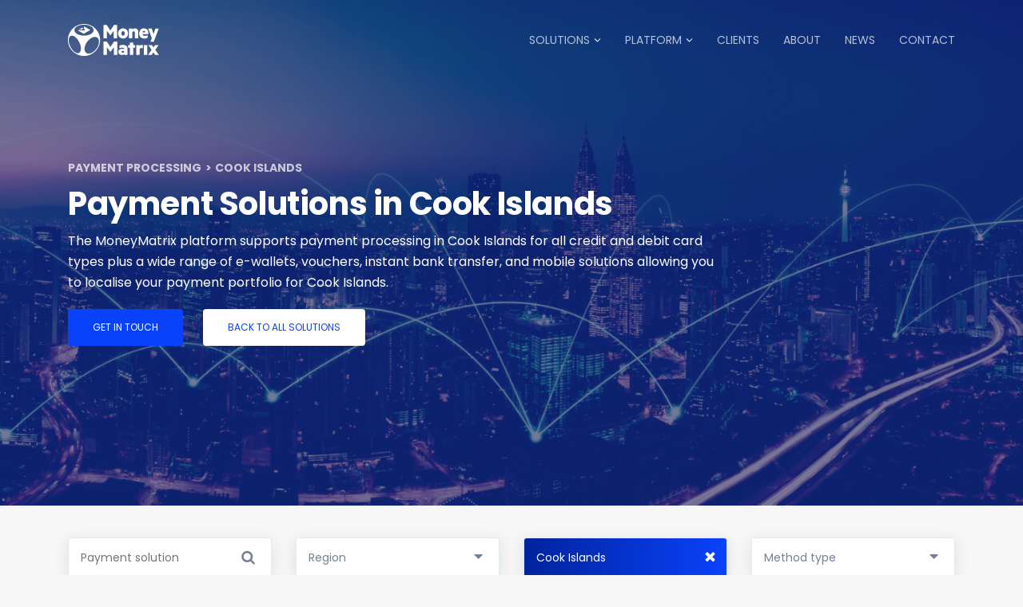

--- FILE ---
content_type: text/html; charset=UTF-8
request_url: https://moneymatrix.com/country/cook-islands/
body_size: 38835
content:
<!DOCTYPE html>
<html lang="en-US">
<head>

	<meta charset="UTF-8">
	<meta http-equiv="X-UA-Compatible" content="IE=edge" />
	<meta name="viewport" content="width=device-width, initial-scale=1">

	<script type="text/javascript" src="https://app.termly.io/embed.min.js" data-auto-block="off" data-website-uuid="3aa03d67-e483-4c37-a544-2949615c2eb8"></script>

	
	<title>Payment Solutions in Cook Islands | MoneyMatrix</title>
	<meta name="description" content="Making Payments Simple" /> 
	<meta name="author" content="MoneyMatrix">
	<meta property="og:title" content="Payment Solutions in Cook Islands | MoneyMatrix" />
	<meta property="og:description" content="Making Payments Simple" />
	<meta property="og:image" content="https://moneymatrix.com/wp-content/themes/moneymatrix/assets/img/share.png" /> 
	<meta property="og:image:width" content="1200">
	<meta property="og:image:height" content="630">
	<meta property="og:type" content="website" />
	<meta property="og:url" content="https://moneymatrix.com/payment-solution/iwallet/" />
	<meta name="twitter:title" content="Payment Solutions in Cook Islands | MoneyMatrix" />
	<meta name="twitter:description" content="Making Payments Simple" />
	<meta name="twitter:image" content="https://moneymatrix.com/wp-content/themes/moneymatrix/assets/img/share.png" /> 
	<meta name="twitter:image:width" content="1200">
	<meta name="twitter:image:height" content="630">
	<meta name="twitter:card" content="summary_large_image">

	<meta name="msapplication-TileColor" content="#ffffff">
	<meta name="theme-color" content="#ffffff">

	<link rel="shortcut icon" href="https://moneymatrix.com/wp-content/themes/moneymatrix/assets/img/favicon.png">

	<meta name='robots' content='max-image-preview:large' />
<link rel='dns-prefetch' href='//fonts.googleapis.com' />
<link rel="alternate" type="application/rss+xml" title="MoneyMatrix &raquo; Cook Islands Country Feed" href="https://moneymatrix.com/country/cook-islands/feed/" />
<link rel='stylesheet' id='classic-theme-styles-css' href='https://moneymatrix.com/wp-includes/css/classic-themes.min.css?ver=6.2.2' type='text/css' media='all' />
<style id='global-styles-inline-css' type='text/css'>
body{--wp--preset--color--black: #000000;--wp--preset--color--cyan-bluish-gray: #abb8c3;--wp--preset--color--white: #ffffff;--wp--preset--color--pale-pink: #f78da7;--wp--preset--color--vivid-red: #cf2e2e;--wp--preset--color--luminous-vivid-orange: #ff6900;--wp--preset--color--luminous-vivid-amber: #fcb900;--wp--preset--color--light-green-cyan: #7bdcb5;--wp--preset--color--vivid-green-cyan: #00d084;--wp--preset--color--pale-cyan-blue: #8ed1fc;--wp--preset--color--vivid-cyan-blue: #0693e3;--wp--preset--color--vivid-purple: #9b51e0;--wp--preset--gradient--vivid-cyan-blue-to-vivid-purple: linear-gradient(135deg,rgba(6,147,227,1) 0%,rgb(155,81,224) 100%);--wp--preset--gradient--light-green-cyan-to-vivid-green-cyan: linear-gradient(135deg,rgb(122,220,180) 0%,rgb(0,208,130) 100%);--wp--preset--gradient--luminous-vivid-amber-to-luminous-vivid-orange: linear-gradient(135deg,rgba(252,185,0,1) 0%,rgba(255,105,0,1) 100%);--wp--preset--gradient--luminous-vivid-orange-to-vivid-red: linear-gradient(135deg,rgba(255,105,0,1) 0%,rgb(207,46,46) 100%);--wp--preset--gradient--very-light-gray-to-cyan-bluish-gray: linear-gradient(135deg,rgb(238,238,238) 0%,rgb(169,184,195) 100%);--wp--preset--gradient--cool-to-warm-spectrum: linear-gradient(135deg,rgb(74,234,220) 0%,rgb(151,120,209) 20%,rgb(207,42,186) 40%,rgb(238,44,130) 60%,rgb(251,105,98) 80%,rgb(254,248,76) 100%);--wp--preset--gradient--blush-light-purple: linear-gradient(135deg,rgb(255,206,236) 0%,rgb(152,150,240) 100%);--wp--preset--gradient--blush-bordeaux: linear-gradient(135deg,rgb(254,205,165) 0%,rgb(254,45,45) 50%,rgb(107,0,62) 100%);--wp--preset--gradient--luminous-dusk: linear-gradient(135deg,rgb(255,203,112) 0%,rgb(199,81,192) 50%,rgb(65,88,208) 100%);--wp--preset--gradient--pale-ocean: linear-gradient(135deg,rgb(255,245,203) 0%,rgb(182,227,212) 50%,rgb(51,167,181) 100%);--wp--preset--gradient--electric-grass: linear-gradient(135deg,rgb(202,248,128) 0%,rgb(113,206,126) 100%);--wp--preset--gradient--midnight: linear-gradient(135deg,rgb(2,3,129) 0%,rgb(40,116,252) 100%);--wp--preset--duotone--dark-grayscale: url('#wp-duotone-dark-grayscale');--wp--preset--duotone--grayscale: url('#wp-duotone-grayscale');--wp--preset--duotone--purple-yellow: url('#wp-duotone-purple-yellow');--wp--preset--duotone--blue-red: url('#wp-duotone-blue-red');--wp--preset--duotone--midnight: url('#wp-duotone-midnight');--wp--preset--duotone--magenta-yellow: url('#wp-duotone-magenta-yellow');--wp--preset--duotone--purple-green: url('#wp-duotone-purple-green');--wp--preset--duotone--blue-orange: url('#wp-duotone-blue-orange');--wp--preset--font-size--small: 13px;--wp--preset--font-size--medium: 20px;--wp--preset--font-size--large: 36px;--wp--preset--font-size--x-large: 42px;--wp--preset--spacing--20: 0.44rem;--wp--preset--spacing--30: 0.67rem;--wp--preset--spacing--40: 1rem;--wp--preset--spacing--50: 1.5rem;--wp--preset--spacing--60: 2.25rem;--wp--preset--spacing--70: 3.38rem;--wp--preset--spacing--80: 5.06rem;--wp--preset--shadow--natural: 6px 6px 9px rgba(0, 0, 0, 0.2);--wp--preset--shadow--deep: 12px 12px 50px rgba(0, 0, 0, 0.4);--wp--preset--shadow--sharp: 6px 6px 0px rgba(0, 0, 0, 0.2);--wp--preset--shadow--outlined: 6px 6px 0px -3px rgba(255, 255, 255, 1), 6px 6px rgba(0, 0, 0, 1);--wp--preset--shadow--crisp: 6px 6px 0px rgba(0, 0, 0, 1);}:where(.is-layout-flex){gap: 0.5em;}body .is-layout-flow > .alignleft{float: left;margin-inline-start: 0;margin-inline-end: 2em;}body .is-layout-flow > .alignright{float: right;margin-inline-start: 2em;margin-inline-end: 0;}body .is-layout-flow > .aligncenter{margin-left: auto !important;margin-right: auto !important;}body .is-layout-constrained > .alignleft{float: left;margin-inline-start: 0;margin-inline-end: 2em;}body .is-layout-constrained > .alignright{float: right;margin-inline-start: 2em;margin-inline-end: 0;}body .is-layout-constrained > .aligncenter{margin-left: auto !important;margin-right: auto !important;}body .is-layout-constrained > :where(:not(.alignleft):not(.alignright):not(.alignfull)){max-width: var(--wp--style--global--content-size);margin-left: auto !important;margin-right: auto !important;}body .is-layout-constrained > .alignwide{max-width: var(--wp--style--global--wide-size);}body .is-layout-flex{display: flex;}body .is-layout-flex{flex-wrap: wrap;align-items: center;}body .is-layout-flex > *{margin: 0;}:where(.wp-block-columns.is-layout-flex){gap: 2em;}.has-black-color{color: var(--wp--preset--color--black) !important;}.has-cyan-bluish-gray-color{color: var(--wp--preset--color--cyan-bluish-gray) !important;}.has-white-color{color: var(--wp--preset--color--white) !important;}.has-pale-pink-color{color: var(--wp--preset--color--pale-pink) !important;}.has-vivid-red-color{color: var(--wp--preset--color--vivid-red) !important;}.has-luminous-vivid-orange-color{color: var(--wp--preset--color--luminous-vivid-orange) !important;}.has-luminous-vivid-amber-color{color: var(--wp--preset--color--luminous-vivid-amber) !important;}.has-light-green-cyan-color{color: var(--wp--preset--color--light-green-cyan) !important;}.has-vivid-green-cyan-color{color: var(--wp--preset--color--vivid-green-cyan) !important;}.has-pale-cyan-blue-color{color: var(--wp--preset--color--pale-cyan-blue) !important;}.has-vivid-cyan-blue-color{color: var(--wp--preset--color--vivid-cyan-blue) !important;}.has-vivid-purple-color{color: var(--wp--preset--color--vivid-purple) !important;}.has-black-background-color{background-color: var(--wp--preset--color--black) !important;}.has-cyan-bluish-gray-background-color{background-color: var(--wp--preset--color--cyan-bluish-gray) !important;}.has-white-background-color{background-color: var(--wp--preset--color--white) !important;}.has-pale-pink-background-color{background-color: var(--wp--preset--color--pale-pink) !important;}.has-vivid-red-background-color{background-color: var(--wp--preset--color--vivid-red) !important;}.has-luminous-vivid-orange-background-color{background-color: var(--wp--preset--color--luminous-vivid-orange) !important;}.has-luminous-vivid-amber-background-color{background-color: var(--wp--preset--color--luminous-vivid-amber) !important;}.has-light-green-cyan-background-color{background-color: var(--wp--preset--color--light-green-cyan) !important;}.has-vivid-green-cyan-background-color{background-color: var(--wp--preset--color--vivid-green-cyan) !important;}.has-pale-cyan-blue-background-color{background-color: var(--wp--preset--color--pale-cyan-blue) !important;}.has-vivid-cyan-blue-background-color{background-color: var(--wp--preset--color--vivid-cyan-blue) !important;}.has-vivid-purple-background-color{background-color: var(--wp--preset--color--vivid-purple) !important;}.has-black-border-color{border-color: var(--wp--preset--color--black) !important;}.has-cyan-bluish-gray-border-color{border-color: var(--wp--preset--color--cyan-bluish-gray) !important;}.has-white-border-color{border-color: var(--wp--preset--color--white) !important;}.has-pale-pink-border-color{border-color: var(--wp--preset--color--pale-pink) !important;}.has-vivid-red-border-color{border-color: var(--wp--preset--color--vivid-red) !important;}.has-luminous-vivid-orange-border-color{border-color: var(--wp--preset--color--luminous-vivid-orange) !important;}.has-luminous-vivid-amber-border-color{border-color: var(--wp--preset--color--luminous-vivid-amber) !important;}.has-light-green-cyan-border-color{border-color: var(--wp--preset--color--light-green-cyan) !important;}.has-vivid-green-cyan-border-color{border-color: var(--wp--preset--color--vivid-green-cyan) !important;}.has-pale-cyan-blue-border-color{border-color: var(--wp--preset--color--pale-cyan-blue) !important;}.has-vivid-cyan-blue-border-color{border-color: var(--wp--preset--color--vivid-cyan-blue) !important;}.has-vivid-purple-border-color{border-color: var(--wp--preset--color--vivid-purple) !important;}.has-vivid-cyan-blue-to-vivid-purple-gradient-background{background: var(--wp--preset--gradient--vivid-cyan-blue-to-vivid-purple) !important;}.has-light-green-cyan-to-vivid-green-cyan-gradient-background{background: var(--wp--preset--gradient--light-green-cyan-to-vivid-green-cyan) !important;}.has-luminous-vivid-amber-to-luminous-vivid-orange-gradient-background{background: var(--wp--preset--gradient--luminous-vivid-amber-to-luminous-vivid-orange) !important;}.has-luminous-vivid-orange-to-vivid-red-gradient-background{background: var(--wp--preset--gradient--luminous-vivid-orange-to-vivid-red) !important;}.has-very-light-gray-to-cyan-bluish-gray-gradient-background{background: var(--wp--preset--gradient--very-light-gray-to-cyan-bluish-gray) !important;}.has-cool-to-warm-spectrum-gradient-background{background: var(--wp--preset--gradient--cool-to-warm-spectrum) !important;}.has-blush-light-purple-gradient-background{background: var(--wp--preset--gradient--blush-light-purple) !important;}.has-blush-bordeaux-gradient-background{background: var(--wp--preset--gradient--blush-bordeaux) !important;}.has-luminous-dusk-gradient-background{background: var(--wp--preset--gradient--luminous-dusk) !important;}.has-pale-ocean-gradient-background{background: var(--wp--preset--gradient--pale-ocean) !important;}.has-electric-grass-gradient-background{background: var(--wp--preset--gradient--electric-grass) !important;}.has-midnight-gradient-background{background: var(--wp--preset--gradient--midnight) !important;}.has-small-font-size{font-size: var(--wp--preset--font-size--small) !important;}.has-medium-font-size{font-size: var(--wp--preset--font-size--medium) !important;}.has-large-font-size{font-size: var(--wp--preset--font-size--large) !important;}.has-x-large-font-size{font-size: var(--wp--preset--font-size--x-large) !important;}
.wp-block-navigation a:where(:not(.wp-element-button)){color: inherit;}
:where(.wp-block-columns.is-layout-flex){gap: 2em;}
.wp-block-pullquote{font-size: 1.5em;line-height: 1.6;}
</style>
<link rel='stylesheet' id='fonts-css' href='https://fonts.googleapis.com/css2?family=Poppins%3Awght%40200%3B400%3B500%3B700&#038;display=swap&#038;ver=6.2.2' type='text/css' media='all' />
<link rel='stylesheet' id='my-style-css' href='https://moneymatrix.com/wp-content/themes/moneymatrix/assets/built/main.css?ver=1734689340' type='text/css' media='all' />
<link rel="icon" href="https://moneymatrix.com/wp-content/uploads/2020/07/cropped-favicon-32x32-1-32x32.png" sizes="32x32" />
<link rel="icon" href="https://moneymatrix.com/wp-content/uploads/2020/07/cropped-favicon-32x32-1-192x192.png" sizes="192x192" />
<link rel="apple-touch-icon" href="https://moneymatrix.com/wp-content/uploads/2020/07/cropped-favicon-32x32-1-180x180.png" />
<meta name="msapplication-TileImage" content="https://moneymatrix.com/wp-content/uploads/2020/07/cropped-favicon-32x32-1-270x270.png" />

	<script src='https://www.google.com/recaptcha/api.js'></script>
    <script async src="https://www.googletagmanager.com/gtag/js?id=UA-116496393-1" type="text/plain" data-categories="analytics"></script>
    <script type="text/plain" data-categories="analytics">
      window.dataLayer = window.dataLayer || [];
      function gtag(){dataLayer.push(arguments);}
      gtag('js', new Date());

      gtag('config', 'UA-116496393-1');
      gtag('config', 'AW-797247643');
    </script>
</head>

<body class="archive tax-country term-cook-islands term-476">

	<header>
		<div class="container">
			<div class="row">
				<div class="col-md-12">
					<div class="inner">
						<a href="https://moneymatrix.com" title="MoneyMatrix" class="logo"><img src="https://moneymatrix.com/wp-content/themes/moneymatrix/assets/img/logo-white.svg"></a>
						<div class="header-menu-container">
							<a href="https://moneymatrix.com" title="MoneyMatrix" class="logo"><img src="https://moneymatrix.com/wp-content/themes/moneymatrix/assets/img/logo-white.svg"></a>
							<div class="menu-header-menu-container"><ul id="menu-header-menu" class="menu"><li id="menu-item-1199" class="menu-item menu-item-type-custom menu-item-object-custom menu-item-has-children menu-item-1199"><a href="#">Solutions</a>
<div class="submenu-container"><div class="submenu-inner"><ul class="sub-menu">
	<li id="menu-item-63" class="menu-item menu-item-type-post_type menu-item-object-page menu-item-63"><a href="https://moneymatrix.com/payment-processing/">Payment Processing</a></li>
	<li id="menu-item-69" class="menu-item menu-item-type-post_type menu-item-object-page menu-item-69"><a href="https://moneymatrix.com/solutions/aml-kyc-anti-fraud/">AML, KYC, ANTI-FRAUD</a></li>
</ul>
</li>
<li id="menu-item-1233" class="menu-item menu-item-type-custom menu-item-object-custom menu-item-has-children menu-item-1233"><a href="#">Platform</a>
<div class="submenu-container"><div class="submenu-inner"><ul class="sub-menu">
	<li id="menu-item-945" class="menu-item menu-item-type-post_type menu-item-object-page menu-item-945"><a href="https://moneymatrix.com/platform/platform-features/">Platform Features</a></li>
	<li id="menu-item-1031" class="menu-item menu-item-type-post_type menu-item-object-page menu-item-1031"><a href="https://moneymatrix.com/platform/direct-api-integration/">Direct API Integration (CLIENT)</a></li>
	<li id="menu-item-1895" class="menu-item menu-item-type-post_type menu-item-object-page menu-item-1895"><a href="https://moneymatrix.com/platform/integrations-accelerator-api/">Integrations Accelerator API (VENDOR)</a></li>
	<li id="menu-item-926" class="menu-item menu-item-type-post_type menu-item-object-page menu-item-926"><a href="https://moneymatrix.com/platform/hosted-cashier-integration/">Hosted Cashier Integration</a></li>
</ul>
</li>
<li id="menu-item-919" class="menu-item menu-item-type-post_type menu-item-object-page menu-item-919"><a href="https://moneymatrix.com/clients/">Clients</a></li>
<li id="menu-item-61" class="menu-item menu-item-type-post_type menu-item-object-page menu-item-61"><a href="https://moneymatrix.com/about/">About</a></li>
<li id="menu-item-60" class="menu-item menu-item-type-post_type menu-item-object-page current_page_parent menu-item-60"><a href="https://moneymatrix.com/news/">News</a></li>
<li id="menu-item-59" class="menu-item menu-item-type-post_type menu-item-object-page menu-item-59"><a href="https://moneymatrix.com/contact/">Contact</a></li>
</ul></div>						</div>
						<a href="#" class="mobile-trigger">
							<img src="https://moneymatrix.com/wp-content/themes/moneymatrix/assets/img/menu.svg">
							<img src="https://moneymatrix.com/wp-content/themes/moneymatrix/assets/img/close-menu.svg">
						</a>
						<a href="#" class="backdrop"></a>
					</div>
				</div>
			</div>
		</div>
	</header><section class="parent-section parent-0 parent-intro pt-200 pb-200 mt-0 mb-0 bg-image">
    <div class="rellax rellax-parent-intro-0" data-rellax-class=".rellax-parent-intro-0" data-rellax-speed="-6" data-rellax-wrapper=".parent-0"><img src="https://moneymatrix.com/wp-content/themes/moneymatrix/assets/img/intro-country.jpg" alt=""></div>
    <div class="intro">
        <div class="container">
            <div class="row">
                <div class="col-md-9 d-flex flex-column justify-content-center">
                    <div class="breadcrumbs">
                    	<a href="https://moneymatrix.com/payment-processing/">Payment Processing</a>
                    	<span>Cook Islands</span>
                    </div>
                    <div class="description">
                        <h1>Payment Solutions in Cook Islands</h1>
                        <p>The MoneyMatrix platform supports payment processing in Cook Islands for all credit and debit card types plus a wide range of e-wallets, vouchers, instant bank transfer, and mobile solutions allowing you to localise your payment portfolio for Cook Islands.</p>
                    </div>
                    <div class="buttons">
                        <a href="https://moneymatrix.com/contact/" class="btn">Get in touch</a>
                        <a href="https://moneymatrix.com/payment-processing/" class="btn btn-white">Back to all solutions</a>
                    </div>
                </div>
                <div class="col-md-5 ml-auto d-flex flex-column justify-content-center">
                </div>
            </div>
        </div>
    </div>
</section><div class="payment-solutions" id="payment-solutions">
	<div class="container">
		<div class="row">
			<div class="col-md-12">
				<div class="filters mt-40">
					<div class="default-form">
						<div class="form-group">
							<input class="search" placeholder="Payment solution" type="text"/>
						</div>
						<div class="form-group">
							<select name="region" id="region" multiple="multiple">
																	<option value="africa" >Africa</option>
																	<option value="antarctica" >Antarctica</option>
																	<option value="asia" >Asia</option>
																	<option value="caribbean" >Caribbean</option>
																	<option value="cis" >CIS</option>
																	<option value="europe" >Europe</option>
																	<option value="latam" >LATAM</option>
																	<option value="middle-east" >Middle East</option>
																	<option value="north-america" >North America</option>
																	<option value="oceania" >Oceania</option>
															</select>
							<div class="simulate-select2 empty" data-placeholder="Region"></div>
							<a href="#" class="close"></a>
						</div>
						<div class="form-group">
							<select name="country" id="country" multiple="multiple">
																	<option value="afghanistan" >Afghanistan</option>
																	<option value="aland-islands" >Aland Islands</option>
																	<option value="albania" >Albania</option>
																	<option value="alderney" >Alderney</option>
																	<option value="algeria" >Algeria</option>
																	<option value="american-samoa" >American Samoa</option>
																	<option value="andorra" >Andorra</option>
																	<option value="angola" >Angola</option>
																	<option value="anguilla" >Anguilla</option>
																	<option value="antarctica" >Antarctica</option>
																	<option value="antigua-and-barbuda" >Antigua and Barbuda</option>
																	<option value="argentina" >Argentina</option>
																	<option value="armenia" >Armenia</option>
																	<option value="aruba" >Aruba</option>
																	<option value="australia" >Australia</option>
																	<option value="austria" >Austria</option>
																	<option value="azerbaijan" >Azerbaijan</option>
																	<option value="bahamas" >Bahamas</option>
																	<option value="bahrain" >Bahrain</option>
																	<option value="bangladesh" >Bangladesh</option>
																	<option value="barbados" >Barbados</option>
																	<option value="belarus" >Belarus</option>
																	<option value="belgium" >Belgium</option>
																	<option value="belize" >Belize</option>
																	<option value="benin" >Benin</option>
																	<option value="bermuda" >Bermuda</option>
																	<option value="bhutan" >Bhutan</option>
																	<option value="bolivia" >Bolivia</option>
																	<option value="bonaire" >Bonaire</option>
																	<option value="bonaire-sint-eustatius-and-saba" >Bonaire, Sint Eustatius and Saba</option>
																	<option value="bosnia-and-herzegovina" >Bosnia and Herzegovina</option>
																	<option value="botswana" >Botswana</option>
																	<option value="bouvet-island" >Bouvet Island</option>
																	<option value="brazil" >Brazil</option>
																	<option value="british-indian-ocean-territory" >British Indian Ocean Territory</option>
																	<option value="british-virgin-islands" >British Virgin Islands</option>
																	<option value="brunei-darussalam" >Brunei Darussalam</option>
																	<option value="bulgaria" >Bulgaria</option>
																	<option value="burkina-faso" >Burkina Faso</option>
																	<option value="burundi" >Burundi</option>
																	<option value="cambodia" >Cambodia</option>
																	<option value="cameroon" >Cameroon</option>
																	<option value="canada" >Canada</option>
																	<option value="cape-verde" >Cape Verde</option>
																	<option value="cayman-islands" >Cayman Islands</option>
																	<option value="central-african-republic" >Central African Republic</option>
																	<option value="chad" >Chad</option>
																	<option value="chile" >Chile</option>
																	<option value="china" >China</option>
																	<option value="christmas-island" >Christmas Island</option>
																	<option value="cocos-keeling-islands" >Cocos (Keeling) Islands</option>
																	<option value="colombia" >Colombia</option>
																	<option value="comoros" >Comoros</option>
																	<option value="congo" >Congo</option>
																	<option value="congo-republic" >Congo (Republic)</option>
																	<option value="congo-drc" >Congo DRC</option>
																	<option value="cook-islands" selected>Cook Islands</option>
																	<option value="coratia" >Coratia</option>
																	<option value="costa-rica" >Costa Rica</option>
																	<option value="cote-divoire" >Cote D’Ivoire</option>
																	<option value="croatia" >Croatia</option>
																	<option value="curacao" >Curaçao</option>
																	<option value="cyprus" >Cyprus</option>
																	<option value="czech-republic" >Czech Republic</option>
																	<option value="democratic-republic-of-the-congo" >Democratic Republic of the Congo</option>
																	<option value="denmark" >Denmark</option>
																	<option value="djibouti" >Djibouti</option>
																	<option value="dominica" >Dominica</option>
																	<option value="dominican-republic" >Dominican Republic</option>
																	<option value="ecuador" >Ecuador</option>
																	<option value="egypt" >Egypt</option>
																	<option value="el-salvador" >El Salvador</option>
																	<option value="equatorial-guinea" >Equatorial Guinea</option>
																	<option value="eritrea" >Eritrea</option>
																	<option value="estonia" >Estonia</option>
																	<option value="ethiopia" >Ethiopia</option>
																	<option value="falkland-islands" >Falkland Islands</option>
																	<option value="falkland-islands-malvinas" >Falkland Islands (Malvinas)</option>
																	<option value="faroe-islands" >Faroe Islands</option>
																	<option value="fiji" >Fiji</option>
																	<option value="finland" >Finland</option>
																	<option value="france" >France</option>
																	<option value="french-guiana" >French Guiana</option>
																	<option value="french-guyana" >French Guyana</option>
																	<option value="french-polynesia" >French Polynesia</option>
																	<option value="french-southern-territories" >French Southern Territories</option>
																	<option value="gabon" >Gabon</option>
																	<option value="gambia" >Gambia</option>
																	<option value="georgia" >Georgia</option>
																	<option value="germany" >Germany</option>
																	<option value="ghana" >Ghana</option>
																	<option value="gibraltar" >Gibraltar</option>
																	<option value="greece" >Greece</option>
																	<option value="greenland" >Greenland</option>
																	<option value="grenada" >Grenada</option>
																	<option value="guadeloupe" >Guadeloupe</option>
																	<option value="guam" >Guam</option>
																	<option value="guatemala" >Guatemala</option>
																	<option value="guernsey" >Guernsey</option>
																	<option value="guinea" >Guinea</option>
																	<option value="guinea-bissau" >Guinea-Bissau</option>
																	<option value="guyana" >Guyana</option>
																	<option value="haiti" >Haiti</option>
																	<option value="heard-island-and-mcdonald-islands" >Heard Island and McDonald Islands</option>
																	<option value="holy-see-vatican-city-state" >Holy See (Vatican City State)</option>
																	<option value="honduras" >Honduras</option>
																	<option value="hong-kong" >Hong Kong</option>
																	<option value="hungary" >Hungary</option>
																	<option value="iceland" >Iceland</option>
																	<option value="india" >India</option>
																	<option value="indonesia" >Indonesia</option>
																	<option value="iraq" >Iraq</option>
																	<option value="ireland" >Ireland</option>
																	<option value="isle-of-man" >Isle of Man</option>
																	<option value="israel" >Israel</option>
																	<option value="italy" >Italy</option>
																	<option value="ivory-coast" >Ivory Coast</option>
																	<option value="jamaica" >Jamaica</option>
																	<option value="japan" >Japan</option>
																	<option value="jersey" >Jersey</option>
																	<option value="jordan" >Jordan</option>
																	<option value="kazakhstan" >Kazakhstan</option>
																	<option value="kenya" >Kenya</option>
																	<option value="kiribati" >Kiribati</option>
																	<option value="korea-south" >Korea (South)</option>
																	<option value="korea-democratic-peoples-republic-of" >Korea, Democratic People's Republic of</option>
																	<option value="korea-republic-of" >Korea, Republic of</option>
																	<option value="kosovo" >Kosovo</option>
																	<option value="kuwait" >Kuwait</option>
																	<option value="kyrgyzstan" >Kyrgyzstan</option>
																	<option value="lao-peoples-democratic-republic" >Lao People's Democratic Republic</option>
																	<option value="laos" >Laos</option>
																	<option value="latvia" >Latvia</option>
																	<option value="lebanon" >Lebanon</option>
																	<option value="lesotho" >Lesotho</option>
																	<option value="liberia" >Liberia</option>
																	<option value="libya" >Libya</option>
																	<option value="liechtenstein" >Liechtenstein</option>
																	<option value="lithuania" >Lithuania</option>
																	<option value="luxembourg" >Luxembourg</option>
																	<option value="macao" >Macao</option>
																	<option value="macedonia" >Macedonia</option>
																	<option value="macedonia-the-former-yugoslav-republic-of" >Macedonia, the Former Yugoslav Republic of</option>
																	<option value="madagascar" >Madagascar</option>
																	<option value="malawi" >Malawi</option>
																	<option value="malaysia" >Malaysia</option>
																	<option value="maldives" >Maldives</option>
																	<option value="mali" >Mali</option>
																	<option value="malta" >Malta</option>
																	<option value="marshall-islands" >Marshall Islands</option>
																	<option value="martinique" >Martinique</option>
																	<option value="mauritania" >Mauritania</option>
																	<option value="mauritius" >Mauritius</option>
																	<option value="mayotte" >Mayotte</option>
																	<option value="mexico" >Mexico</option>
																	<option value="micronesia-federated-states-of" >Micronesia, Federated States of</option>
																	<option value="moldova" >Moldova</option>
																	<option value="moldova-republic-of" >Moldova, Republic of</option>
																	<option value="monaco" >Monaco</option>
																	<option value="mongolia" >Mongolia</option>
																	<option value="montenegro" >Montenegro</option>
																	<option value="montserrat" >Montserrat</option>
																	<option value="morocco" >Morocco</option>
																	<option value="mozambique" >Mozambique</option>
																	<option value="namibia" >Namibia</option>
																	<option value="nauru" >Nauru</option>
																	<option value="nepal" >Nepal</option>
																	<option value="netherlands" >Netherlands</option>
																	<option value="netherlands-antilles" >Netherlands Antilles</option>
																	<option value="new-caledonia" >New Caledonia</option>
																	<option value="new-zealand" >New Zealand</option>
																	<option value="nicaragua" >Nicaragua</option>
																	<option value="niger" >Niger</option>
																	<option value="nigeria" >Nigeria</option>
																	<option value="niue" >Niue</option>
																	<option value="norfolk-island" >Norfolk Island</option>
																	<option value="northern-mariana-islands" >Northern Mariana Islands</option>
																	<option value="norway" >Norway</option>
																	<option value="oman" >Oman</option>
																	<option value="pakistan" >Pakistan</option>
																	<option value="palau" >Palau</option>
																	<option value="palestine" >Palestine</option>
																	<option value="palestine-state-of" >Palestine, State of</option>
																	<option value="panama" >Panama</option>
																	<option value="papua-new-guinea" >Papua New Guinea</option>
																	<option value="paraguay" >Paraguay</option>
																	<option value="peru" >Peru</option>
																	<option value="philippines" >Philippines</option>
																	<option value="pitcairn" >Pitcairn</option>
																	<option value="poland" >Poland</option>
																	<option value="portugal" >Portugal</option>
																	<option value="puerto-rico" >Puerto Rico</option>
																	<option value="qatar" >Qatar</option>
																	<option value="reunion" >Reunion</option>
																	<option value="romania" >Romania</option>
																	<option value="russia" >Russia</option>
																	<option value="russian-federation" >Russian Federation</option>
																	<option value="rwanda" >Rwanda</option>
																	<option value="saba" >Saba</option>
																	<option value="saint-barthelemy" >Saint Barthelemy</option>
																	<option value="saint-helena" >Saint Helena</option>
																	<option value="saint-kitts-and-nevis" >Saint Kitts and Nevis</option>
																	<option value="saint-lucia" >Saint Lucia</option>
																	<option value="saint-martin" >Saint Martin</option>
																	<option value="saint-martin-french-part" >Saint Martin (French part)</option>
																	<option value="saint-pierre-and-miquelon" >Saint Pierre and Miquelon</option>
																	<option value="saint-vincent-and-the-grenadines" >Saint Vincent and the Grenadines</option>
																	<option value="samoa" >Samoa</option>
																	<option value="san-marino" >San Marino</option>
																	<option value="sao-tome-and-principe" >Sao Tome and Principe</option>
																	<option value="saudi-arabia" >Saudi Arabia</option>
																	<option value="senegal" >Senegal</option>
																	<option value="serbia" >Serbia</option>
																	<option value="seychelles" >Seychelles</option>
																	<option value="sierra-leone" >Sierra Leone</option>
																	<option value="singapore" >Singapore</option>
																	<option value="sint-maarten-dutch-part" >Sint Maarten (Dutch part)</option>
																	<option value="sint-maarten-netherlands" >Sint Maarten (Netherlands)</option>
																	<option value="slovakia" >Slovakia</option>
																	<option value="slovenia" >Slovenia</option>
																	<option value="solomon-islands" >Solomon Islands</option>
																	<option value="somalia" >Somalia</option>
																	<option value="south-africa" >South Africa</option>
																	<option value="south-georgia-and-the-south-sandwich-islands" >South Georgia and the South Sandwich Islands</option>
																	<option value="spain" >Spain</option>
																	<option value="sri-lanka" >Sri Lanka</option>
																	<option value="suriname" >Suriname</option>
																	<option value="svalbard-and-jan-mayen" >Svalbard and Jan Mayen  </option>
																	<option value="swaziland" >Swaziland</option>
																	<option value="sweden" >Sweden</option>
																	<option value="switzerland" >Switzerland</option>
																	<option value="taiwan" >Taiwan</option>
																	<option value="tajikistan" >Tajikistan</option>
																	<option value="tanzania" >Tanzania</option>
																	<option value="thailand" >Thailand</option>
																	<option value="timor-leste" >Timor-Leste</option>
																	<option value="togo" >Togo</option>
																	<option value="tokelau" >Tokelau</option>
																	<option value="tonga" >Tonga</option>
																	<option value="trinidad-and-tobago" >Trinidad and Tobago</option>
																	<option value="tunisia" >Tunisia</option>
																	<option value="turkey" >Turkey</option>
																	<option value="turkmenistan" >Turkmenistan</option>
																	<option value="turks-and-caicos-islands" >Turks and Caicos Islands</option>
																	<option value="tuvalu" >Tuvalu</option>
																	<option value="uganda" >Uganda</option>
																	<option value="ukraine" >Ukraine</option>
																	<option value="united-arab-emirates" >United Arab Emirates</option>
																	<option value="united-kingdom" >United Kingdom</option>
																	<option value="united-republic-of-tanzania" >United Republic of Tanzania</option>
																	<option value="united-states" >United States</option>
																	<option value="united-states-minor-outlying-islands" >United States Minor Outlying Islands</option>
																	<option value="united-states-of-america" >United States of America</option>
																	<option value="uruguay" >Uruguay</option>
																	<option value="us" >US</option>
																	<option value="us-virgin-islands" >US Virgin Islands</option>
																	<option value="usa-minor-outlying-islands" >USA Minor Outlying Islands</option>
																	<option value="uzbekistan" >Uzbekistan</option>
																	<option value="vanuatu" >Vanuatu</option>
																	<option value="venezuela" >Venezuela</option>
																	<option value="viet-nam" >Viet Nam</option>
																	<option value="vietnam" >VietNam</option>
																	<option value="wallis-and-futuna" >Wallis and Futuna</option>
																	<option value="western-sahara" >Western Sahara</option>
																	<option value="yemen" >Yemen</option>
																	<option value="zambia" >Zambia</option>
																	<option value="zimbabwe" >Zimbabwe</option>
															</select>
							<div class="simulate-select2 term" data-placeholder="Country">Cook Islands</div>
							<a href="https://moneymatrix.com/payment-processing/" class="close"></a>
						</div>
						<div class="form-group">
							<select name="country" id="method-type" multiple="multiple">
																	<option value="apm" >APM</option>
																	<option value="atm" >ATM</option>
																	<option value="bank-transfer" >Bank Transfer</option>
																	<option value="barcode" >Barcode</option>
																	<option value="card" >Card</option>
																	<option value="carrier-billing" >Carrier Billing</option>
																	<option value="cash-payments" >Cash Payments</option>
																	<option value="crypto" >Crypto</option>
																	<option value="mobile-solution" >Mobile Solution</option>
																	<option value="prepaid-virtual-card" >Prepaid Virtual Card</option>
																	<option value="voucher" >Voucher</option>
																	<option value="wallet" >Wallet</option>
															</select>
							<div class="simulate-select2 empty" data-placeholder="Method type"></div>
							<a href="#" class="close"></a>
						</div>
					</div>
				</div>
				<div class="table">
					<div class="sorting mt-100">
						<ul>
							<li>Payment Solution</li>
							<li>Method Type</li>
							<li>Country</li>
							<li>Region</li>
							<li>Provider</li>
						</ul>
					</div>
					<ul class="list">
												
							<li>
								<div class="name col">
									<a href="https://moneymatrix.com/payment-solution/visa-mastercard/" class="img-holder ">
										<img src="https://moneymatrix.com/wp-content/uploads/2020/07/Group-11.svg">									</a>
								</div>
								<div class="method-type col d-flex align-items-center">
									<div>
																						<a href="https://moneymatrix.com/method-type/card/" class="link">Card</a>																															</div>
								</div>
								<div class="country col d-flex align-items-center">
									<div>
																						<a href="https://moneymatrix.com/country/aland-islands/" class="link">Aland Islands</a>,																																		<a href="https://moneymatrix.com/country/albania/" class="link">Albania</a>,																																		<a href="https://moneymatrix.com/country/alderney/" class="link">Alderney</a>,																																		<a href="https://moneymatrix.com/country/algeria/" class="link">Algeria</a>,																																		<a href="https://moneymatrix.com/country/american-samoa/" class="link">American Samoa</a>,																																		<a href="https://moneymatrix.com/country/andorra/" class="link">Andorra</a>,																																		<a href="https://moneymatrix.com/country/angola/" class="link">Angola</a>,												<div class="rest collapse" id="country-0">																						<a href="https://moneymatrix.com/country/anguilla/" class="link">Anguilla</a>,																																		<a href="https://moneymatrix.com/country/antarctica/" class="link">Antarctica</a>,																																		<a href="https://moneymatrix.com/country/antigua-and-barbuda/" class="link">Antigua and Barbuda</a>,																																		<a href="https://moneymatrix.com/country/argentina/" class="link">Argentina</a>,																																		<a href="https://moneymatrix.com/country/armenia/" class="link">Armenia</a>,																																		<a href="https://moneymatrix.com/country/aruba/" class="link">Aruba</a>,																																		<a href="https://moneymatrix.com/country/australia/" class="link">Australia</a>,																																		<a href="https://moneymatrix.com/country/austria/" class="link">Austria</a>,																																		<a href="https://moneymatrix.com/country/azerbaijan/" class="link">Azerbaijan</a>,																																		<a href="https://moneymatrix.com/country/bahamas/" class="link">Bahamas</a>,																																		<a href="https://moneymatrix.com/country/bahrain/" class="link">Bahrain</a>,																																		<a href="https://moneymatrix.com/country/bangladesh/" class="link">Bangladesh</a>,																																		<a href="https://moneymatrix.com/country/barbados/" class="link">Barbados</a>,																																		<a href="https://moneymatrix.com/country/belarus/" class="link">Belarus</a>,																																		<a href="https://moneymatrix.com/country/belgium/" class="link">Belgium</a>,																																		<a href="https://moneymatrix.com/country/belize/" class="link">Belize</a>,																																		<a href="https://moneymatrix.com/country/benin/" class="link">Benin</a>,																																		<a href="https://moneymatrix.com/country/bermuda/" class="link">Bermuda</a>,																																		<a href="https://moneymatrix.com/country/bhutan/" class="link">Bhutan</a>,																																		<a href="https://moneymatrix.com/country/bolivia/" class="link">Bolivia</a>,																																		<a href="https://moneymatrix.com/country/bonaire-sint-eustatius-and-saba/" class="link">Bonaire, Sint Eustatius and Saba</a>,																																		<a href="https://moneymatrix.com/country/botswana/" class="link">Botswana</a>,																																		<a href="https://moneymatrix.com/country/bouvet-island/" class="link">Bouvet Island</a>,																																		<a href="https://moneymatrix.com/country/brazil/" class="link">Brazil</a>,																																		<a href="https://moneymatrix.com/country/british-indian-ocean-territory/" class="link">British Indian Ocean Territory</a>,																																		<a href="https://moneymatrix.com/country/british-virgin-islands/" class="link">British Virgin Islands</a>,																																		<a href="https://moneymatrix.com/country/brunei-darussalam/" class="link">Brunei Darussalam</a>,																																		<a href="https://moneymatrix.com/country/bulgaria/" class="link">Bulgaria</a>,																																		<a href="https://moneymatrix.com/country/burkina-faso/" class="link">Burkina Faso</a>,																																		<a href="https://moneymatrix.com/country/burundi/" class="link">Burundi</a>,																																		<a href="https://moneymatrix.com/country/cambodia/" class="link">Cambodia</a>,																																		<a href="https://moneymatrix.com/country/cameroon/" class="link">Cameroon</a>,																																		<a href="https://moneymatrix.com/country/canada/" class="link">Canada</a>,																																		<a href="https://moneymatrix.com/country/cape-verde/" class="link">Cape Verde</a>,																																		<a href="https://moneymatrix.com/country/cayman-islands/" class="link">Cayman Islands</a>,																																		<a href="https://moneymatrix.com/country/central-african-republic/" class="link">Central African Republic</a>,																																		<a href="https://moneymatrix.com/country/chad/" class="link">Chad</a>,																																		<a href="https://moneymatrix.com/country/chile/" class="link">Chile</a>,																																		<a href="https://moneymatrix.com/country/china/" class="link">China</a>,																																		<a href="https://moneymatrix.com/country/christmas-island/" class="link">Christmas Island</a>,																																		<a href="https://moneymatrix.com/country/cocos-keeling-islands/" class="link">Cocos (Keeling) Islands</a>,																																		<a href="https://moneymatrix.com/country/colombia/" class="link">Colombia</a>,																																		<a href="https://moneymatrix.com/country/comoros/" class="link">Comoros</a>,																																		<a href="https://moneymatrix.com/country/congo-republic/" class="link">Congo (Republic)</a>,																																		<a href="https://moneymatrix.com/country/congo-drc/" class="link">Congo DRC</a>,																																		<a href="https://moneymatrix.com/country/cook-islands/" class="link">Cook Islands</a>,																																		<a href="https://moneymatrix.com/country/costa-rica/" class="link">Costa Rica</a>,																																		<a href="https://moneymatrix.com/country/croatia/" class="link">Croatia</a>,																																		<a href="https://moneymatrix.com/country/curacao/" class="link">Curaçao</a>,																																		<a href="https://moneymatrix.com/country/cyprus/" class="link">Cyprus</a>,																																		<a href="https://moneymatrix.com/country/czech-republic/" class="link">Czech Republic</a>,																																		<a href="https://moneymatrix.com/country/denmark/" class="link">Denmark</a>,																																		<a href="https://moneymatrix.com/country/djibouti/" class="link">Djibouti</a>,																																		<a href="https://moneymatrix.com/country/dominica/" class="link">Dominica</a>,																																		<a href="https://moneymatrix.com/country/dominican-republic/" class="link">Dominican Republic</a>,																																		<a href="https://moneymatrix.com/country/ecuador/" class="link">Ecuador</a>,																																		<a href="https://moneymatrix.com/country/egypt/" class="link">Egypt</a>,																																		<a href="https://moneymatrix.com/country/el-salvador/" class="link">El Salvador</a>,																																		<a href="https://moneymatrix.com/country/equatorial-guinea/" class="link">Equatorial Guinea</a>,																																		<a href="https://moneymatrix.com/country/estonia/" class="link">Estonia</a>,																																		<a href="https://moneymatrix.com/country/falkland-islands/" class="link">Falkland Islands</a>,																																		<a href="https://moneymatrix.com/country/faroe-islands/" class="link">Faroe Islands</a>,																																		<a href="https://moneymatrix.com/country/fiji/" class="link">Fiji</a>,																																		<a href="https://moneymatrix.com/country/finland/" class="link">Finland</a>,																																		<a href="https://moneymatrix.com/country/france/" class="link">France</a>,																																		<a href="https://moneymatrix.com/country/french-guyana/" class="link">French Guyana</a>,																																		<a href="https://moneymatrix.com/country/french-polynesia/" class="link">French Polynesia</a>,																																		<a href="https://moneymatrix.com/country/french-southern-territories/" class="link">French Southern Territories</a>,																																		<a href="https://moneymatrix.com/country/gabon/" class="link">Gabon</a>,																																		<a href="https://moneymatrix.com/country/gambia/" class="link">Gambia</a>,																																		<a href="https://moneymatrix.com/country/georgia/" class="link">Georgia</a>,																																		<a href="https://moneymatrix.com/country/germany/" class="link">Germany</a>,																																		<a href="https://moneymatrix.com/country/ghana/" class="link">Ghana</a>,																																		<a href="https://moneymatrix.com/country/gibraltar/" class="link">Gibraltar</a>,																																		<a href="https://moneymatrix.com/country/greece/" class="link">Greece</a>,																																		<a href="https://moneymatrix.com/country/greenland/" class="link">Greenland</a>,																																		<a href="https://moneymatrix.com/country/grenada/" class="link">Grenada</a>,																																		<a href="https://moneymatrix.com/country/guadeloupe/" class="link">Guadeloupe</a>,																																		<a href="https://moneymatrix.com/country/guam/" class="link">Guam</a>,																																		<a href="https://moneymatrix.com/country/guatemala/" class="link">Guatemala</a>,																																		<a href="https://moneymatrix.com/country/guernsey/" class="link">Guernsey</a>,																																		<a href="https://moneymatrix.com/country/guinea/" class="link">Guinea</a>,																																		<a href="https://moneymatrix.com/country/guinea-bissau/" class="link">Guinea-Bissau</a>,																																		<a href="https://moneymatrix.com/country/heard-island-and-mcdonald-islands/" class="link">Heard Island and McDonald Islands</a>,																																		<a href="https://moneymatrix.com/country/holy-see-vatican-city-state/" class="link">Holy See (Vatican City State)</a>,																																		<a href="https://moneymatrix.com/country/honduras/" class="link">Honduras</a>,																																		<a href="https://moneymatrix.com/country/hong-kong/" class="link">Hong Kong</a>,																																		<a href="https://moneymatrix.com/country/hungary/" class="link">Hungary</a>,																																		<a href="https://moneymatrix.com/country/iceland/" class="link">Iceland</a>,																																		<a href="https://moneymatrix.com/country/india/" class="link">India</a>,																																		<a href="https://moneymatrix.com/country/indonesia/" class="link">Indonesia</a>,																																		<a href="https://moneymatrix.com/country/ireland/" class="link">Ireland</a>,																																		<a href="https://moneymatrix.com/country/isle-of-man/" class="link">Isle of Man</a>,																																		<a href="https://moneymatrix.com/country/israel/" class="link">Israel</a>,																																		<a href="https://moneymatrix.com/country/italy/" class="link">Italy</a>,																																		<a href="https://moneymatrix.com/country/ivory-coast/" class="link">Ivory Coast</a>,																																		<a href="https://moneymatrix.com/country/jamaica/" class="link">Jamaica</a>,																																		<a href="https://moneymatrix.com/country/japan/" class="link">Japan</a>,																																		<a href="https://moneymatrix.com/country/jersey/" class="link">Jersey</a>,																																		<a href="https://moneymatrix.com/country/jordan/" class="link">Jordan</a>,																																		<a href="https://moneymatrix.com/country/kazakhstan/" class="link">Kazakhstan</a>,																																		<a href="https://moneymatrix.com/country/kenya/" class="link">Kenya</a>,																																		<a href="https://moneymatrix.com/country/kiribati/" class="link">Kiribati</a>,																																		<a href="https://moneymatrix.com/country/korea-south/" class="link">Korea (South)</a>,																																		<a href="https://moneymatrix.com/country/kuwait/" class="link">Kuwait</a>,																																		<a href="https://moneymatrix.com/country/kyrgyzstan/" class="link">Kyrgyzstan</a>,																																		<a href="https://moneymatrix.com/country/latvia/" class="link">Latvia</a>,																																		<a href="https://moneymatrix.com/country/lebanon/" class="link">Lebanon</a>,																																		<a href="https://moneymatrix.com/country/lesotho/" class="link">Lesotho</a>,																																		<a href="https://moneymatrix.com/country/liechtenstein/" class="link">Liechtenstein</a>,																																		<a href="https://moneymatrix.com/country/lithuania/" class="link">Lithuania</a>,																																		<a href="https://moneymatrix.com/country/luxembourg/" class="link">Luxembourg</a>,																																		<a href="https://moneymatrix.com/country/macao/" class="link">Macao</a>,																																		<a href="https://moneymatrix.com/country/macedonia/" class="link">Macedonia</a>,																																		<a href="https://moneymatrix.com/country/madagascar/" class="link">Madagascar</a>,																																		<a href="https://moneymatrix.com/country/malawi/" class="link">Malawi</a>,																																		<a href="https://moneymatrix.com/country/malaysia/" class="link">Malaysia</a>,																																		<a href="https://moneymatrix.com/country/maldives/" class="link">Maldives</a>,																																		<a href="https://moneymatrix.com/country/mali/" class="link">Mali</a>,																																		<a href="https://moneymatrix.com/country/malta/" class="link">Malta</a>,																																		<a href="https://moneymatrix.com/country/marshall-islands/" class="link">Marshall Islands</a>,																																		<a href="https://moneymatrix.com/country/martinique/" class="link">Martinique</a>,																																		<a href="https://moneymatrix.com/country/mauritania/" class="link">Mauritania</a>,																																		<a href="https://moneymatrix.com/country/mauritius/" class="link">Mauritius</a>,																																		<a href="https://moneymatrix.com/country/mayotte/" class="link">Mayotte</a>,																																		<a href="https://moneymatrix.com/country/mexico/" class="link">Mexico</a>,																																		<a href="https://moneymatrix.com/country/micronesia-federated-states-of/" class="link">Micronesia, Federated States of</a>,																																		<a href="https://moneymatrix.com/country/moldova/" class="link">Moldova</a>,																																		<a href="https://moneymatrix.com/country/monaco/" class="link">Monaco</a>,																																		<a href="https://moneymatrix.com/country/mongolia/" class="link">Mongolia</a>,																																		<a href="https://moneymatrix.com/country/montenegro/" class="link">Montenegro</a>,																																		<a href="https://moneymatrix.com/country/montserrat/" class="link">Montserrat</a>,																																		<a href="https://moneymatrix.com/country/morocco/" class="link">Morocco</a>,																																		<a href="https://moneymatrix.com/country/mozambique/" class="link">Mozambique</a>,																																		<a href="https://moneymatrix.com/country/namibia/" class="link">Namibia</a>,																																		<a href="https://moneymatrix.com/country/nepal/" class="link">Nepal</a>,																																		<a href="https://moneymatrix.com/country/netherlands/" class="link">Netherlands</a>,																																		<a href="https://moneymatrix.com/country/netherlands-antilles/" class="link">Netherlands Antilles</a>,																																		<a href="https://moneymatrix.com/country/new-caledonia/" class="link">New Caledonia</a>,																																		<a href="https://moneymatrix.com/country/new-zealand/" class="link">New Zealand</a>,																																		<a href="https://moneymatrix.com/country/nicaragua/" class="link">Nicaragua</a>,																																		<a href="https://moneymatrix.com/country/niger/" class="link">Niger</a>,																																		<a href="https://moneymatrix.com/country/nigeria/" class="link">Nigeria</a>,																																		<a href="https://moneymatrix.com/country/niue/" class="link">Niue</a>,																																		<a href="https://moneymatrix.com/country/norfolk-island/" class="link">Norfolk Island</a>,																																		<a href="https://moneymatrix.com/country/northern-mariana-islands/" class="link">Northern Mariana Islands</a>,																																		<a href="https://moneymatrix.com/country/norway/" class="link">Norway</a>,																																		<a href="https://moneymatrix.com/country/oman/" class="link">Oman</a>,																																		<a href="https://moneymatrix.com/country/palau/" class="link">Palau</a>,																																		<a href="https://moneymatrix.com/country/palestine/" class="link">Palestine</a>,																																		<a href="https://moneymatrix.com/country/panama/" class="link">Panama</a>,																																		<a href="https://moneymatrix.com/country/paraguay/" class="link">Paraguay</a>,																																		<a href="https://moneymatrix.com/country/peru/" class="link">Peru</a>,																																		<a href="https://moneymatrix.com/country/philippines/" class="link">Philippines</a>,																																		<a href="https://moneymatrix.com/country/pitcairn/" class="link">Pitcairn</a>,																																		<a href="https://moneymatrix.com/country/poland/" class="link">Poland</a>,																																		<a href="https://moneymatrix.com/country/portugal/" class="link">Portugal</a>,																																		<a href="https://moneymatrix.com/country/qatar/" class="link">Qatar</a>,																																		<a href="https://moneymatrix.com/country/reunion/" class="link">Reunion</a>,																																		<a href="https://moneymatrix.com/country/romania/" class="link">Romania</a>,																																		<a href="https://moneymatrix.com/country/russia/" class="link">Russia</a>,																																		<a href="https://moneymatrix.com/country/rwanda/" class="link">Rwanda</a>,																																		<a href="https://moneymatrix.com/country/saint-barthelemy/" class="link">Saint Barthelemy</a>,																																		<a href="https://moneymatrix.com/country/saint-helena/" class="link">Saint Helena</a>,																																		<a href="https://moneymatrix.com/country/saint-kitts-and-nevis/" class="link">Saint Kitts and Nevis</a>,																																		<a href="https://moneymatrix.com/country/saint-lucia/" class="link">Saint Lucia</a>,																																		<a href="https://moneymatrix.com/country/saint-martin/" class="link">Saint Martin</a>,																																		<a href="https://moneymatrix.com/country/saint-pierre-and-miquelon/" class="link">Saint Pierre and Miquelon</a>,																																		<a href="https://moneymatrix.com/country/saint-vincent-and-the-grenadines/" class="link">Saint Vincent and the Grenadines</a>,																																		<a href="https://moneymatrix.com/country/samoa/" class="link">Samoa</a>,																																		<a href="https://moneymatrix.com/country/san-marino/" class="link">San Marino</a>,																																		<a href="https://moneymatrix.com/country/sao-tome-and-principe/" class="link">Sao Tome and Principe</a>,																																		<a href="https://moneymatrix.com/country/saudi-arabia/" class="link">Saudi Arabia</a>,																																		<a href="https://moneymatrix.com/country/senegal/" class="link">Senegal</a>,																																		<a href="https://moneymatrix.com/country/serbia/" class="link">Serbia</a>,																																		<a href="https://moneymatrix.com/country/seychelles/" class="link">Seychelles</a>,																																		<a href="https://moneymatrix.com/country/sierra-leone/" class="link">Sierra Leone</a>,																																		<a href="https://moneymatrix.com/country/singapore/" class="link">Singapore</a>,																																		<a href="https://moneymatrix.com/country/sint-maarten-netherlands/" class="link">Sint Maarten (Netherlands)</a>,																																		<a href="https://moneymatrix.com/country/slovakia/" class="link">Slovakia</a>,																																		<a href="https://moneymatrix.com/country/slovenia/" class="link">Slovenia</a>,																																		<a href="https://moneymatrix.com/country/solomon-islands/" class="link">Solomon Islands</a>,																																		<a href="https://moneymatrix.com/country/south-africa/" class="link">South Africa</a>,																																		<a href="https://moneymatrix.com/country/south-georgia-and-the-south-sandwich-islands/" class="link">South Georgia and the South Sandwich Islands</a>,																																		<a href="https://moneymatrix.com/country/spain/" class="link">Spain</a>,																																		<a href="https://moneymatrix.com/country/svalbard-and-jan-mayen/" class="link">Svalbard and Jan Mayen  </a>,																																		<a href="https://moneymatrix.com/country/swaziland/" class="link">Swaziland</a>,																																		<a href="https://moneymatrix.com/country/sweden/" class="link">Sweden</a>,																																		<a href="https://moneymatrix.com/country/switzerland/" class="link">Switzerland</a>,																																		<a href="https://moneymatrix.com/country/taiwan/" class="link">Taiwan</a>,																																		<a href="https://moneymatrix.com/country/tajikistan/" class="link">Tajikistan</a>,																																		<a href="https://moneymatrix.com/country/tanzania/" class="link">Tanzania</a>,																																		<a href="https://moneymatrix.com/country/thailand/" class="link">Thailand</a>,																																		<a href="https://moneymatrix.com/country/timor-leste/" class="link">Timor-Leste</a>,																																		<a href="https://moneymatrix.com/country/togo/" class="link">Togo</a>,																																		<a href="https://moneymatrix.com/country/tokelau/" class="link">Tokelau</a>,																																		<a href="https://moneymatrix.com/country/tonga/" class="link">Tonga</a>,																																		<a href="https://moneymatrix.com/country/turkey/" class="link">Turkey</a>,																																		<a href="https://moneymatrix.com/country/turkmenistan/" class="link">Turkmenistan</a>,																																		<a href="https://moneymatrix.com/country/turks-and-caicos-islands/" class="link">Turks and Caicos Islands</a>,																																		<a href="https://moneymatrix.com/country/tuvalu/" class="link">Tuvalu</a>,																																		<a href="https://moneymatrix.com/country/ukraine/" class="link">Ukraine</a>,																																		<a href="https://moneymatrix.com/country/united-arab-emirates/" class="link">United Arab Emirates</a>,																																		<a href="https://moneymatrix.com/country/united-kingdom/" class="link">United Kingdom</a>,																																		<a href="https://moneymatrix.com/country/uruguay/" class="link">Uruguay</a>,																																		<a href="https://moneymatrix.com/country/us/" class="link">US</a>,																																		<a href="https://moneymatrix.com/country/usa-minor-outlying-islands/" class="link">USA Minor Outlying Islands</a>,																																		<a href="https://moneymatrix.com/country/uzbekistan/" class="link">Uzbekistan</a>,																																		<a href="https://moneymatrix.com/country/venezuela/" class="link">Venezuela</a>,																																		<a href="https://moneymatrix.com/country/vietnam/" class="link">VietNam</a>,																																		<a href="https://moneymatrix.com/country/wallis-and-futuna/" class="link">Wallis and Futuna</a>,																																		<a href="https://moneymatrix.com/country/western-sahara/" class="link">Western Sahara</a>,																																		<a href="https://moneymatrix.com/country/zambia/" class="link">Zambia</a>,																																		<a href="https://moneymatrix.com/country/zimbabwe/" class="link">Zimbabwe</a>												</div><a href="https://moneymatrix.com/payment-solution/visa-mastercard/" class="more"></a>																			</div>
								</div>
								<div class="region col d-flex align-items-center">
									<div>
																						<a href="https://moneymatrix.com/region/africa/" class="link">Africa</a>,																																		<a href="https://moneymatrix.com/region/antarctica/" class="link">Antarctica</a>,																																		<a href="https://moneymatrix.com/region/asia/" class="link">Asia</a>,																																		<a href="https://moneymatrix.com/region/cis/" class="link">CIS</a>,																																		<a href="https://moneymatrix.com/region/europe/" class="link">Europe</a>,																																		<a href="https://moneymatrix.com/region/latam/" class="link">LATAM</a>,																																		<a href="https://moneymatrix.com/region/middle-east/" class="link">Middle East</a>,												<div class="rest collapse" id="region-0">																						<a href="https://moneymatrix.com/region/north-america/" class="link">North America</a>,																																		<a href="https://moneymatrix.com/region/oceania/" class="link">Oceania</a>												</div><a href="https://moneymatrix.com/payment-solution/visa-mastercard/" class="more"></a>																			</div>
								</div>
								<div class="provider col d-flex align-items-center">
									<div>
																						AccentPay,																																		Adyen,																																		Clearhaus,																																		Credorax,																																		E-commprocessing,																																		E-Pro,																																		Ikajo,												<div class="rest collapse" id="provider-0">																						IPS,																																		LuqaPay (ex BestPayCard),																																		Nets,																																		Safecharge,																																		WorldPay from FIS,																																		Zotapay												</div><a href="https://moneymatrix.com/payment-solution/visa-mastercard/" class="more"></a>																			</div>
								</div>

								<div class="d-none filterName">visa/mastercard</div>
								<div class="d-none filterRegion">all,africa,antarctica,asia,cis,europe,latam,middle-east,north-america,oceania,</div>
								<div class="d-none filterCountry">all,aland-islands,albania,alderney,algeria,american-samoa,andorra,angola,anguilla,antarctica,antigua-and-barbuda,argentina,armenia,aruba,australia,austria,azerbaijan,bahamas,bahrain,bangladesh,barbados,belarus,belgium,belize,benin,bermuda,bhutan,bolivia,bonaire-sint-eustatius-and-saba,botswana,bouvet-island,brazil,british-indian-ocean-territory,british-virgin-islands,brunei-darussalam,bulgaria,burkina-faso,burundi,cambodia,cameroon,canada,cape-verde,cayman-islands,central-african-republic,chad,chile,china,christmas-island,cocos-keeling-islands,colombia,comoros,congo-republic,congo-drc,cook-islands,costa-rica,croatia,curacao,cyprus,czech-republic,denmark,djibouti,dominica,dominican-republic,ecuador,egypt,el-salvador,equatorial-guinea,estonia,falkland-islands,faroe-islands,fiji,finland,france,french-guyana,french-polynesia,french-southern-territories,gabon,gambia,georgia,germany,ghana,gibraltar,greece,greenland,grenada,guadeloupe,guam,guatemala,guernsey,guinea,guinea-bissau,heard-island-and-mcdonald-islands,holy-see-vatican-city-state,honduras,hong-kong,hungary,iceland,india,indonesia,ireland,isle-of-man,israel,italy,ivory-coast,jamaica,japan,jersey,jordan,kazakhstan,kenya,kiribati,korea-south,kuwait,kyrgyzstan,latvia,lebanon,lesotho,liechtenstein,lithuania,luxembourg,macao,macedonia,madagascar,malawi,malaysia,maldives,mali,malta,marshall-islands,martinique,mauritania,mauritius,mayotte,mexico,micronesia-federated-states-of,moldova,monaco,mongolia,montenegro,montserrat,morocco,mozambique,namibia,nepal,netherlands,netherlands-antilles,new-caledonia,new-zealand,nicaragua,niger,nigeria,niue,norfolk-island,northern-mariana-islands,norway,oman,palau,palestine,panama,paraguay,peru,philippines,pitcairn,poland,portugal,qatar,reunion,romania,russia,rwanda,saint-barthelemy,saint-helena,saint-kitts-and-nevis,saint-lucia,saint-martin,saint-pierre-and-miquelon,saint-vincent-and-the-grenadines,samoa,san-marino,sao-tome-and-principe,saudi-arabia,senegal,serbia,seychelles,sierra-leone,singapore,sint-maarten-netherlands,slovakia,slovenia,solomon-islands,south-africa,south-georgia-and-the-south-sandwich-islands,spain,svalbard-and-jan-mayen,swaziland,sweden,switzerland,taiwan,tajikistan,tanzania,thailand,timor-leste,togo,tokelau,tonga,turkey,turkmenistan,turks-and-caicos-islands,tuvalu,ukraine,united-arab-emirates,united-kingdom,uruguay,us,usa-minor-outlying-islands,uzbekistan,venezuela,vietnam,wallis-and-futuna,western-sahara,zambia,zimbabwe,</div>
								<div class="d-none filterMethodType">all,card,</div>

							</li>

													
							<li>
								<div class="name col">
									<a href="https://moneymatrix.com/payment-solution/mastercard/" class="img-holder ">
										<img src="https://moneymatrix.com/wp-content/uploads/2020/07/Group-7.svg">									</a>
								</div>
								<div class="method-type col d-flex align-items-center">
									<div>
																						<a href="https://moneymatrix.com/method-type/card/" class="link">Card</a>																															</div>
								</div>
								<div class="country col d-flex align-items-center">
									<div>
																						<a href="https://moneymatrix.com/country/aland-islands/" class="link">Aland Islands</a>,																																		<a href="https://moneymatrix.com/country/albania/" class="link">Albania</a>,																																		<a href="https://moneymatrix.com/country/alderney/" class="link">Alderney</a>,																																		<a href="https://moneymatrix.com/country/algeria/" class="link">Algeria</a>,																																		<a href="https://moneymatrix.com/country/andorra/" class="link">Andorra</a>,																																		<a href="https://moneymatrix.com/country/anguilla/" class="link">Anguilla</a>,																																		<a href="https://moneymatrix.com/country/antarctica/" class="link">Antarctica</a>,												<div class="rest collapse" id="country-1">																						<a href="https://moneymatrix.com/country/argentina/" class="link">Argentina</a>,																																		<a href="https://moneymatrix.com/country/armenia/" class="link">Armenia</a>,																																		<a href="https://moneymatrix.com/country/aruba/" class="link">Aruba</a>,																																		<a href="https://moneymatrix.com/country/australia/" class="link">Australia</a>,																																		<a href="https://moneymatrix.com/country/austria/" class="link">Austria</a>,																																		<a href="https://moneymatrix.com/country/azerbaijan/" class="link">Azerbaijan</a>,																																		<a href="https://moneymatrix.com/country/bahrain/" class="link">Bahrain</a>,																																		<a href="https://moneymatrix.com/country/barbados/" class="link">Barbados</a>,																																		<a href="https://moneymatrix.com/country/belarus/" class="link">Belarus</a>,																																		<a href="https://moneymatrix.com/country/belgium/" class="link">Belgium</a>,																																		<a href="https://moneymatrix.com/country/bermuda/" class="link">Bermuda</a>,																																		<a href="https://moneymatrix.com/country/bhutan/" class="link">Bhutan</a>,																																		<a href="https://moneymatrix.com/country/bolivia/" class="link">Bolivia</a>,																																		<a href="https://moneymatrix.com/country/bonaire-sint-eustatius-and-saba/" class="link">Bonaire, Sint Eustatius and Saba</a>,																																		<a href="https://moneymatrix.com/country/bouvet-island/" class="link">Bouvet Island</a>,																																		<a href="https://moneymatrix.com/country/brazil/" class="link">Brazil</a>,																																		<a href="https://moneymatrix.com/country/british-indian-ocean-territory/" class="link">British Indian Ocean Territory</a>,																																		<a href="https://moneymatrix.com/country/british-virgin-islands/" class="link">British Virgin Islands</a>,																																		<a href="https://moneymatrix.com/country/bulgaria/" class="link">Bulgaria</a>,																																		<a href="https://moneymatrix.com/country/cambodia/" class="link">Cambodia</a>,																																		<a href="https://moneymatrix.com/country/cameroon/" class="link">Cameroon</a>,																																		<a href="https://moneymatrix.com/country/canada/" class="link">Canada</a>,																																		<a href="https://moneymatrix.com/country/cape-verde/" class="link">Cape Verde</a>,																																		<a href="https://moneymatrix.com/country/cayman-islands/" class="link">Cayman Islands</a>,																																		<a href="https://moneymatrix.com/country/christmas-island/" class="link">Christmas Island</a>,																																		<a href="https://moneymatrix.com/country/cocos-keeling-islands/" class="link">Cocos (Keeling) Islands</a>,																																		<a href="https://moneymatrix.com/country/colombia/" class="link">Colombia</a>,																																		<a href="https://moneymatrix.com/country/comoros/" class="link">Comoros</a>,																																		<a href="https://moneymatrix.com/country/congo-republic/" class="link">Congo (Republic)</a>,																																		<a href="https://moneymatrix.com/country/congo-drc/" class="link">Congo DRC</a>,																																		<a href="https://moneymatrix.com/country/cook-islands/" class="link">Cook Islands</a>,																																		<a href="https://moneymatrix.com/country/costa-rica/" class="link">Costa Rica</a>,																																		<a href="https://moneymatrix.com/country/croatia/" class="link">Croatia</a>,																																		<a href="https://moneymatrix.com/country/curacao/" class="link">Curaçao</a>,																																		<a href="https://moneymatrix.com/country/cyprus/" class="link">Cyprus</a>,																																		<a href="https://moneymatrix.com/country/czech-republic/" class="link">Czech Republic</a>,																																		<a href="https://moneymatrix.com/country/denmark/" class="link">Denmark</a>,																																		<a href="https://moneymatrix.com/country/djibouti/" class="link">Djibouti</a>,																																		<a href="https://moneymatrix.com/country/dominica/" class="link">Dominica</a>,																																		<a href="https://moneymatrix.com/country/dominican-republic/" class="link">Dominican Republic</a>,																																		<a href="https://moneymatrix.com/country/ecuador/" class="link">Ecuador</a>,																																		<a href="https://moneymatrix.com/country/el-salvador/" class="link">El Salvador</a>,																																		<a href="https://moneymatrix.com/country/equatorial-guinea/" class="link">Equatorial Guinea</a>,																																		<a href="https://moneymatrix.com/country/estonia/" class="link">Estonia</a>,																																		<a href="https://moneymatrix.com/country/falkland-islands/" class="link">Falkland Islands</a>,																																		<a href="https://moneymatrix.com/country/faroe-islands/" class="link">Faroe Islands</a>,																																		<a href="https://moneymatrix.com/country/fiji/" class="link">Fiji</a>,																																		<a href="https://moneymatrix.com/country/finland/" class="link">Finland</a>,																																		<a href="https://moneymatrix.com/country/france/" class="link">France</a>,																																		<a href="https://moneymatrix.com/country/french-guyana/" class="link">French Guyana</a>,																																		<a href="https://moneymatrix.com/country/french-polynesia/" class="link">French Polynesia</a>,																																		<a href="https://moneymatrix.com/country/french-southern-territories/" class="link">French Southern Territories</a>,																																		<a href="https://moneymatrix.com/country/gabon/" class="link">Gabon</a>,																																		<a href="https://moneymatrix.com/country/gambia/" class="link">Gambia</a>,																																		<a href="https://moneymatrix.com/country/georgia/" class="link">Georgia</a>,																																		<a href="https://moneymatrix.com/country/germany/" class="link">Germany</a>,																																		<a href="https://moneymatrix.com/country/gibraltar/" class="link">Gibraltar</a>,																																		<a href="https://moneymatrix.com/country/greece/" class="link">Greece</a>,																																		<a href="https://moneymatrix.com/country/greenland/" class="link">Greenland</a>,																																		<a href="https://moneymatrix.com/country/grenada/" class="link">Grenada</a>,																																		<a href="https://moneymatrix.com/country/guadeloupe/" class="link">Guadeloupe</a>,																																		<a href="https://moneymatrix.com/country/guatemala/" class="link">Guatemala</a>,																																		<a href="https://moneymatrix.com/country/guernsey/" class="link">Guernsey</a>,																																		<a href="https://moneymatrix.com/country/guinea/" class="link">Guinea</a>,																																		<a href="https://moneymatrix.com/country/guinea-bissau/" class="link">Guinea-Bissau</a>,																																		<a href="https://moneymatrix.com/country/heard-island-and-mcdonald-islands/" class="link">Heard Island and McDonald Islands</a>,																																		<a href="https://moneymatrix.com/country/holy-see-vatican-city-state/" class="link">Holy See (Vatican City State)</a>,																																		<a href="https://moneymatrix.com/country/honduras/" class="link">Honduras</a>,																																		<a href="https://moneymatrix.com/country/hungary/" class="link">Hungary</a>,																																		<a href="https://moneymatrix.com/country/iceland/" class="link">Iceland</a>,																																		<a href="https://moneymatrix.com/country/india/" class="link">India</a>,																																		<a href="https://moneymatrix.com/country/indonesia/" class="link">Indonesia</a>,																																		<a href="https://moneymatrix.com/country/ireland/" class="link">Ireland</a>,																																		<a href="https://moneymatrix.com/country/isle-of-man/" class="link">Isle of Man</a>,																																		<a href="https://moneymatrix.com/country/israel/" class="link">Israel</a>,																																		<a href="https://moneymatrix.com/country/italy/" class="link">Italy</a>,																																		<a href="https://moneymatrix.com/country/ivory-coast/" class="link">Ivory Coast</a>,																																		<a href="https://moneymatrix.com/country/jamaica/" class="link">Jamaica</a>,																																		<a href="https://moneymatrix.com/country/japan/" class="link">Japan</a>,																																		<a href="https://moneymatrix.com/country/jersey/" class="link">Jersey</a>,																																		<a href="https://moneymatrix.com/country/jordan/" class="link">Jordan</a>,																																		<a href="https://moneymatrix.com/country/kenya/" class="link">Kenya</a>,																																		<a href="https://moneymatrix.com/country/kiribati/" class="link">Kiribati</a>,																																		<a href="https://moneymatrix.com/country/korea-south/" class="link">Korea (South)</a>,																																		<a href="https://moneymatrix.com/country/kuwait/" class="link">Kuwait</a>,																																		<a href="https://moneymatrix.com/country/kyrgyzstan/" class="link">Kyrgyzstan</a>,																																		<a href="https://moneymatrix.com/country/latvia/" class="link">Latvia</a>,																																		<a href="https://moneymatrix.com/country/lebanon/" class="link">Lebanon</a>,																																		<a href="https://moneymatrix.com/country/lesotho/" class="link">Lesotho</a>,																																		<a href="https://moneymatrix.com/country/liechtenstein/" class="link">Liechtenstein</a>,																																		<a href="https://moneymatrix.com/country/lithuania/" class="link">Lithuania</a>,																																		<a href="https://moneymatrix.com/country/luxembourg/" class="link">Luxembourg</a>,																																		<a href="https://moneymatrix.com/country/macao/" class="link">Macao</a>,																																		<a href="https://moneymatrix.com/country/macedonia/" class="link">Macedonia</a>,																																		<a href="https://moneymatrix.com/country/madagascar/" class="link">Madagascar</a>,																																		<a href="https://moneymatrix.com/country/malaysia/" class="link">Malaysia</a>,																																		<a href="https://moneymatrix.com/country/maldives/" class="link">Maldives</a>,																																		<a href="https://moneymatrix.com/country/malta/" class="link">Malta</a>,																																		<a href="https://moneymatrix.com/country/marshall-islands/" class="link">Marshall Islands</a>,																																		<a href="https://moneymatrix.com/country/martinique/" class="link">Martinique</a>,																																		<a href="https://moneymatrix.com/country/mauritania/" class="link">Mauritania</a>,																																		<a href="https://moneymatrix.com/country/mauritius/" class="link">Mauritius</a>,																																		<a href="https://moneymatrix.com/country/mayotte/" class="link">Mayotte</a>,																																		<a href="https://moneymatrix.com/country/mexico/" class="link">Mexico</a>,																																		<a href="https://moneymatrix.com/country/micronesia-federated-states-of/" class="link">Micronesia, Federated States of</a>,																																		<a href="https://moneymatrix.com/country/moldova/" class="link">Moldova</a>,																																		<a href="https://moneymatrix.com/country/monaco/" class="link">Monaco</a>,																																		<a href="https://moneymatrix.com/country/mongolia/" class="link">Mongolia</a>,																																		<a href="https://moneymatrix.com/country/montenegro/" class="link">Montenegro</a>,																																		<a href="https://moneymatrix.com/country/montserrat/" class="link">Montserrat</a>,																																		<a href="https://moneymatrix.com/country/morocco/" class="link">Morocco</a>,																																		<a href="https://moneymatrix.com/country/nepal/" class="link">Nepal</a>,																																		<a href="https://moneymatrix.com/country/netherlands/" class="link">Netherlands</a>,																																		<a href="https://moneymatrix.com/country/netherlands-antilles/" class="link">Netherlands Antilles</a>,																																		<a href="https://moneymatrix.com/country/new-caledonia/" class="link">New Caledonia</a>,																																		<a href="https://moneymatrix.com/country/new-zealand/" class="link">New Zealand</a>,																																		<a href="https://moneymatrix.com/country/nicaragua/" class="link">Nicaragua</a>,																																		<a href="https://moneymatrix.com/country/niger/" class="link">Niger</a>,																																		<a href="https://moneymatrix.com/country/niue/" class="link">Niue</a>,																																		<a href="https://moneymatrix.com/country/norfolk-island/" class="link">Norfolk Island</a>,																																		<a href="https://moneymatrix.com/country/northern-mariana-islands/" class="link">Northern Mariana Islands</a>,																																		<a href="https://moneymatrix.com/country/norway/" class="link">Norway</a>,																																		<a href="https://moneymatrix.com/country/oman/" class="link">Oman</a>,																																		<a href="https://moneymatrix.com/country/palau/" class="link">Palau</a>,																																		<a href="https://moneymatrix.com/country/palestine/" class="link">Palestine</a>,																																		<a href="https://moneymatrix.com/country/paraguay/" class="link">Paraguay</a>,																																		<a href="https://moneymatrix.com/country/peru/" class="link">Peru</a>,																																		<a href="https://moneymatrix.com/country/philippines/" class="link">Philippines</a>,																																		<a href="https://moneymatrix.com/country/pitcairn/" class="link">Pitcairn</a>,																																		<a href="https://moneymatrix.com/country/poland/" class="link">Poland</a>,																																		<a href="https://moneymatrix.com/country/portugal/" class="link">Portugal</a>,																																		<a href="https://moneymatrix.com/country/qatar/" class="link">Qatar</a>,																																		<a href="https://moneymatrix.com/country/reunion/" class="link">Reunion</a>,																																		<a href="https://moneymatrix.com/country/romania/" class="link">Romania</a>,																																		<a href="https://moneymatrix.com/country/russia/" class="link">Russia</a>,																																		<a href="https://moneymatrix.com/country/rwanda/" class="link">Rwanda</a>,																																		<a href="https://moneymatrix.com/country/saint-barthelemy/" class="link">Saint Barthelemy</a>,																																		<a href="https://moneymatrix.com/country/saint-helena/" class="link">Saint Helena</a>,																																		<a href="https://moneymatrix.com/country/saint-kitts-and-nevis/" class="link">Saint Kitts and Nevis</a>,																																		<a href="https://moneymatrix.com/country/saint-lucia/" class="link">Saint Lucia</a>,																																		<a href="https://moneymatrix.com/country/saint-martin/" class="link">Saint Martin</a>,																																		<a href="https://moneymatrix.com/country/saint-pierre-and-miquelon/" class="link">Saint Pierre and Miquelon</a>,																																		<a href="https://moneymatrix.com/country/saint-vincent-and-the-grenadines/" class="link">Saint Vincent and the Grenadines</a>,																																		<a href="https://moneymatrix.com/country/san-marino/" class="link">San Marino</a>,																																		<a href="https://moneymatrix.com/country/sao-tome-and-principe/" class="link">Sao Tome and Principe</a>,																																		<a href="https://moneymatrix.com/country/senegal/" class="link">Senegal</a>,																																		<a href="https://moneymatrix.com/country/serbia/" class="link">Serbia</a>,																																		<a href="https://moneymatrix.com/country/seychelles/" class="link">Seychelles</a>,																																		<a href="https://moneymatrix.com/country/sierra-leone/" class="link">Sierra Leone</a>,																																		<a href="https://moneymatrix.com/country/singapore/" class="link">Singapore</a>,																																		<a href="https://moneymatrix.com/country/sint-maarten-netherlands/" class="link">Sint Maarten (Netherlands)</a>,																																		<a href="https://moneymatrix.com/country/slovakia/" class="link">Slovakia</a>,																																		<a href="https://moneymatrix.com/country/slovenia/" class="link">Slovenia</a>,																																		<a href="https://moneymatrix.com/country/solomon-islands/" class="link">Solomon Islands</a>,																																		<a href="https://moneymatrix.com/country/south-africa/" class="link">South Africa</a>,																																		<a href="https://moneymatrix.com/country/south-georgia-and-the-south-sandwich-islands/" class="link">South Georgia and the South Sandwich Islands</a>,																																		<a href="https://moneymatrix.com/country/spain/" class="link">Spain</a>,																																		<a href="https://moneymatrix.com/country/sweden/" class="link">Sweden</a>,																																		<a href="https://moneymatrix.com/country/switzerland/" class="link">Switzerland</a>,																																		<a href="https://moneymatrix.com/country/tajikistan/" class="link">Tajikistan</a>,																																		<a href="https://moneymatrix.com/country/tanzania/" class="link">Tanzania</a>,																																		<a href="https://moneymatrix.com/country/thailand/" class="link">Thailand</a>,																																		<a href="https://moneymatrix.com/country/timor-leste/" class="link">Timor-Leste</a>,																																		<a href="https://moneymatrix.com/country/tokelau/" class="link">Tokelau</a>,																																		<a href="https://moneymatrix.com/country/tonga/" class="link">Tonga</a>,																																		<a href="https://moneymatrix.com/country/turkey/" class="link">Turkey</a>,																																		<a href="https://moneymatrix.com/country/turks-and-caicos-islands/" class="link">Turks and Caicos Islands</a>,																																		<a href="https://moneymatrix.com/country/tuvalu/" class="link">Tuvalu</a>,																																		<a href="https://moneymatrix.com/country/ukraine/" class="link">Ukraine</a>,																																		<a href="https://moneymatrix.com/country/united-arab-emirates/" class="link">United Arab Emirates</a>,																																		<a href="https://moneymatrix.com/country/united-kingdom/" class="link">United Kingdom</a>,																																		<a href="https://moneymatrix.com/country/uruguay/" class="link">Uruguay</a>,																																		<a href="https://moneymatrix.com/country/vietnam/" class="link">VietNam</a>,																																		<a href="https://moneymatrix.com/country/wallis-and-futuna/" class="link">Wallis and Futuna</a>,																																		<a href="https://moneymatrix.com/country/western-sahara/" class="link">Western Sahara</a>,																																		<a href="https://moneymatrix.com/country/zambia/" class="link">Zambia</a>												</div><a href="https://moneymatrix.com/payment-solution/mastercard/" class="more"></a>																			</div>
								</div>
								<div class="region col d-flex align-items-center">
									<div>
																						<a href="https://moneymatrix.com/region/africa/" class="link">Africa</a>,																																		<a href="https://moneymatrix.com/region/antarctica/" class="link">Antarctica</a>,																																		<a href="https://moneymatrix.com/region/asia/" class="link">Asia</a>,																																		<a href="https://moneymatrix.com/region/cis/" class="link">CIS</a>,																																		<a href="https://moneymatrix.com/region/europe/" class="link">Europe</a>,																																		<a href="https://moneymatrix.com/region/latam/" class="link">LATAM</a>,																																		<a href="https://moneymatrix.com/region/middle-east/" class="link">Middle East</a>,												<div class="rest collapse" id="region-1">																						<a href="https://moneymatrix.com/region/north-america/" class="link">North America</a>,																																		<a href="https://moneymatrix.com/region/oceania/" class="link">Oceania</a>												</div><a href="https://moneymatrix.com/payment-solution/mastercard/" class="more"></a>																			</div>
								</div>
								<div class="provider col d-flex align-items-center">
									<div>
																						WonderlandPay																															</div>
								</div>

								<div class="d-none filterName">mastercard</div>
								<div class="d-none filterRegion">all,africa,antarctica,asia,cis,europe,latam,middle-east,north-america,oceania,</div>
								<div class="d-none filterCountry">all,aland-islands,albania,alderney,algeria,andorra,anguilla,antarctica,argentina,armenia,aruba,australia,austria,azerbaijan,bahrain,barbados,belarus,belgium,bermuda,bhutan,bolivia,bonaire-sint-eustatius-and-saba,bouvet-island,brazil,british-indian-ocean-territory,british-virgin-islands,bulgaria,cambodia,cameroon,canada,cape-verde,cayman-islands,christmas-island,cocos-keeling-islands,colombia,comoros,congo-republic,congo-drc,cook-islands,costa-rica,croatia,curacao,cyprus,czech-republic,denmark,djibouti,dominica,dominican-republic,ecuador,el-salvador,equatorial-guinea,estonia,falkland-islands,faroe-islands,fiji,finland,france,french-guyana,french-polynesia,french-southern-territories,gabon,gambia,georgia,germany,gibraltar,greece,greenland,grenada,guadeloupe,guatemala,guernsey,guinea,guinea-bissau,heard-island-and-mcdonald-islands,holy-see-vatican-city-state,honduras,hungary,iceland,india,indonesia,ireland,isle-of-man,israel,italy,ivory-coast,jamaica,japan,jersey,jordan,kenya,kiribati,korea-south,kuwait,kyrgyzstan,latvia,lebanon,lesotho,liechtenstein,lithuania,luxembourg,macao,macedonia,madagascar,malaysia,maldives,malta,marshall-islands,martinique,mauritania,mauritius,mayotte,mexico,micronesia-federated-states-of,moldova,monaco,mongolia,montenegro,montserrat,morocco,nepal,netherlands,netherlands-antilles,new-caledonia,new-zealand,nicaragua,niger,niue,norfolk-island,northern-mariana-islands,norway,oman,palau,palestine,paraguay,peru,philippines,pitcairn,poland,portugal,qatar,reunion,romania,russia,rwanda,saint-barthelemy,saint-helena,saint-kitts-and-nevis,saint-lucia,saint-martin,saint-pierre-and-miquelon,saint-vincent-and-the-grenadines,san-marino,sao-tome-and-principe,senegal,serbia,seychelles,sierra-leone,singapore,sint-maarten-netherlands,slovakia,slovenia,solomon-islands,south-africa,south-georgia-and-the-south-sandwich-islands,spain,sweden,switzerland,tajikistan,tanzania,thailand,timor-leste,tokelau,tonga,turkey,turks-and-caicos-islands,tuvalu,ukraine,united-arab-emirates,united-kingdom,uruguay,vietnam,wallis-and-futuna,western-sahara,zambia,</div>
								<div class="d-none filterMethodType">all,card,</div>

							</li>

													
							<li>
								<div class="name col">
									<a href="https://moneymatrix.com/payment-solution/visa-mastercard-mir/" class="img-holder ">
										<img src="https://moneymatrix.com/wp-content/uploads/2020/07/Group-12.svg">									</a>
								</div>
								<div class="method-type col d-flex align-items-center">
									<div>
																						<a href="https://moneymatrix.com/method-type/card/" class="link">Card</a>																															</div>
								</div>
								<div class="country col d-flex align-items-center">
									<div>
																						<a href="https://moneymatrix.com/country/russia/" class="link">Russia</a>																															</div>
								</div>
								<div class="region col d-flex align-items-center">
									<div>
																						<a href="https://moneymatrix.com/region/cis/" class="link">CIS</a>																															</div>
								</div>
								<div class="provider col d-flex align-items-center">
									<div>
																						AccentPay																															</div>
								</div>

								<div class="d-none filterName">visa/mastercard/mir</div>
								<div class="d-none filterRegion">all,cis,</div>
								<div class="d-none filterCountry">all,russia,</div>
								<div class="d-none filterMethodType">all,card,</div>

							</li>

													
							<li>
								<div class="name col">
									<a href="https://moneymatrix.com/payment-solution/astropaycard/" class="img-holder ">
										<img src="https://moneymatrix.com/wp-content/uploads/2020/07/Group-1-2.svg">									</a>
								</div>
								<div class="method-type col d-flex align-items-center">
									<div>
																						<a href="https://moneymatrix.com/method-type/prepaid-virtual-card/" class="link">Prepaid Virtual Card</a>																															</div>
								</div>
								<div class="country col d-flex align-items-center">
									<div>
																						<a href="https://moneymatrix.com/country/argentina/" class="link">Argentina</a>,																																		<a href="https://moneymatrix.com/country/belgium/" class="link">Belgium</a>,																																		<a href="https://moneymatrix.com/country/brazil/" class="link">Brazil</a>,																																		<a href="https://moneymatrix.com/country/chile/" class="link">Chile</a>,																																		<a href="https://moneymatrix.com/country/china/" class="link">China</a>,																																		<a href="https://moneymatrix.com/country/colombia/" class="link">Colombia</a>,																																		<a href="https://moneymatrix.com/country/costa-rica/" class="link">Costa Rica</a>,												<div class="rest collapse" id="country-3">																						<a href="https://moneymatrix.com/country/india/" class="link">India</a>,																																		<a href="https://moneymatrix.com/country/indonesia/" class="link">Indonesia</a>,																																		<a href="https://moneymatrix.com/country/japan/" class="link">Japan</a>,																																		<a href="https://moneymatrix.com/country/korea-south/" class="link">Korea (South)</a>,																																		<a href="https://moneymatrix.com/country/mexico/" class="link">Mexico</a>,																																		<a href="https://moneymatrix.com/country/peru/" class="link">Peru</a>,																																		<a href="https://moneymatrix.com/country/thailand/" class="link">Thailand</a>,																																		<a href="https://moneymatrix.com/country/turkey/" class="link">Turkey</a>,																																		<a href="https://moneymatrix.com/country/uruguay/" class="link">Uruguay</a>,																																		<a href="https://moneymatrix.com/country/venezuela/" class="link">Venezuela</a>												</div><a href="https://moneymatrix.com/payment-solution/astropaycard/" class="more"></a>																			</div>
								</div>
								<div class="region col d-flex align-items-center">
									<div>
																						<a href="https://moneymatrix.com/region/asia/" class="link">Asia</a>,																																		<a href="https://moneymatrix.com/region/europe/" class="link">Europe</a>,																																		<a href="https://moneymatrix.com/region/latam/" class="link">LATAM</a>																															</div>
								</div>
								<div class="provider col d-flex align-items-center">
									<div>
																						Astropay,																																		PPRO,																																		WorldPay from FIS																															</div>
								</div>

								<div class="d-none filterName">astropaycard</div>
								<div class="d-none filterRegion">all,asia,europe,latam,</div>
								<div class="d-none filterCountry">all,argentina,belgium,brazil,chile,china,colombia,costa-rica,india,indonesia,japan,korea-south,mexico,peru,thailand,turkey,uruguay,venezuela,</div>
								<div class="d-none filterMethodType">all,prepaid-virtual-card,</div>

							</li>

													
							<li>
								<div class="name col">
									<a href="https://moneymatrix.com/payment-solution/abaqoos/" class="img-holder ">
										<img src="https://moneymatrix.com/wp-content/uploads/2020/07/image-1.svg">									</a>
								</div>
								<div class="method-type col d-flex align-items-center">
									<div>
																						<a href="https://moneymatrix.com/method-type/voucher/" class="link">Voucher</a>																															</div>
								</div>
								<div class="country col d-flex align-items-center">
									<div>
																						<a href="https://moneymatrix.com/country/hungary/" class="link">Hungary</a>																															</div>
								</div>
								<div class="region col d-flex align-items-center">
									<div>
																						<a href="https://moneymatrix.com/region/europe/" class="link">Europe</a>																															</div>
								</div>
								<div class="provider col d-flex align-items-center">
									<div>
																						WorldPay from FIS																															</div>
								</div>

								<div class="d-none filterName">abaqoos</div>
								<div class="d-none filterRegion">all,europe,</div>
								<div class="d-none filterCountry">all,hungary,</div>
								<div class="d-none filterMethodType">all,voucher,</div>

							</li>

													
							<li>
								<div class="name col">
									<a href="https://moneymatrix.com/payment-solution/atm/" class="img-holder ">
										<img src="https://moneymatrix.com/wp-content/uploads/2020/07/Group-1-4.svg">									</a>
								</div>
								<div class="method-type col d-flex align-items-center">
									<div>
																						<a href="https://moneymatrix.com/method-type/atm/" class="link">ATM</a>																															</div>
								</div>
								<div class="country col d-flex align-items-center">
									<div>
																						<a href="https://moneymatrix.com/country/vietnam/" class="link">VietNam</a>																															</div>
								</div>
								<div class="region col d-flex align-items-center">
									<div>
																						<a href="https://moneymatrix.com/region/asia/" class="link">Asia</a>																															</div>
								</div>
								<div class="provider col d-flex align-items-center">
									<div>
																						Zotapay																															</div>
								</div>

								<div class="d-none filterName">atm</div>
								<div class="d-none filterRegion">all,asia,</div>
								<div class="d-none filterCountry">all,vietnam,</div>
								<div class="d-none filterMethodType">all,atm,</div>

							</li>

													
							<li>
								<div class="name col">
									<a href="https://moneymatrix.com/payment-solution/bank-transfer/" class="img-holder ">
										<img src="https://moneymatrix.com/wp-content/uploads/2020/07/Group-375.svg">									</a>
								</div>
								<div class="method-type col d-flex align-items-center">
									<div>
																						<a href="https://moneymatrix.com/method-type/bank-transfer/" class="link">Bank Transfer</a>																															</div>
								</div>
								<div class="country col d-flex align-items-center">
									<div>
																						<a href="https://moneymatrix.com/country/brazil/" class="link">Brazil</a>,																																		<a href="https://moneymatrix.com/country/chile/" class="link">Chile</a>,																																		<a href="https://moneymatrix.com/country/costa-rica/" class="link">Costa Rica</a>,																																		<a href="https://moneymatrix.com/country/ecuador/" class="link">Ecuador</a>,																																		<a href="https://moneymatrix.com/country/malaysia/" class="link">Malaysia</a>,																																		<a href="https://moneymatrix.com/country/mexico/" class="link">Mexico</a>,																																		<a href="https://moneymatrix.com/country/norway/" class="link">Norway</a>,												<div class="rest collapse" id="country-6">																						<a href="https://moneymatrix.com/country/peru/" class="link">Peru</a>,																																		<a href="https://moneymatrix.com/country/philippines/" class="link">Philippines</a>,																																		<a href="https://moneymatrix.com/country/south-africa/" class="link">South Africa</a>,																																		<a href="https://moneymatrix.com/country/thailand/" class="link">Thailand</a>,																																		<a href="https://moneymatrix.com/country/turkey/" class="link">Turkey</a>												</div><a href="https://moneymatrix.com/payment-solution/bank-transfer/" class="more"></a>																			</div>
								</div>
								<div class="region col d-flex align-items-center">
									<div>
																						<a href="https://moneymatrix.com/region/africa/" class="link">Africa</a>,																																		<a href="https://moneymatrix.com/region/asia/" class="link">Asia</a>,																																		<a href="https://moneymatrix.com/region/europe/" class="link">Europe</a>,																																		<a href="https://moneymatrix.com/region/latam/" class="link">LATAM</a>																															</div>
								</div>
								<div class="provider col d-flex align-items-center">
									<div>
																						InovaPay,																																		LuqaPay,																																		Maksipara,																																		PayGiga,																																		Zotapay																															</div>
								</div>

								<div class="d-none filterName">bank transfer</div>
								<div class="d-none filterRegion">all,africa,asia,europe,latam,</div>
								<div class="d-none filterCountry">all,brazil,chile,costa-rica,ecuador,malaysia,mexico,norway,peru,philippines,south-africa,thailand,turkey,</div>
								<div class="d-none filterMethodType">all,bank-transfer,</div>

							</li>

													
							<li>
								<div class="name col">
									<a href="https://moneymatrix.com/payment-solution/brite/" class="img-holder ">
										<img src="https://moneymatrix.com/wp-content/uploads/2021/05/Brite_logo_black-5.svg">									</a>
								</div>
								<div class="method-type col d-flex align-items-center">
									<div>
																						<a href="https://moneymatrix.com/method-type/bank-transfer/" class="link">Bank Transfer</a>																															</div>
								</div>
								<div class="country col d-flex align-items-center">
									<div>
																						<a href="https://moneymatrix.com/country/finland/" class="link">Finland</a>,																																		<a href="https://moneymatrix.com/country/netherlands/" class="link">Netherlands</a>,																																		<a href="https://moneymatrix.com/country/sweden/" class="link">Sweden</a>																															</div>
								</div>
								<div class="region col d-flex align-items-center">
									<div>
																						<a href="https://moneymatrix.com/region/europe/" class="link">Europe</a>																															</div>
								</div>
								<div class="provider col d-flex align-items-center">
									<div>
																						Brite																															</div>
								</div>

								<div class="d-none filterName">brite</div>
								<div class="d-none filterRegion">all,europe,</div>
								<div class="d-none filterCountry">all,finland,netherlands,sweden,</div>
								<div class="d-none filterMethodType">all,bank-transfer,</div>

							</li>

													
							<li>
								<div class="name col">
									<a href="https://moneymatrix.com/payment-solution/brite-play/" class="img-holder ">
										<img srcset="https://moneymatrix.com/wp-content/uploads/2021/05/Group-1-1.png 2x" src="https://moneymatrix.com/wp-content/uploads/2021/05/Group-1-1.png" width="175" height="53">									</a>
								</div>
								<div class="method-type col d-flex align-items-center">
									<div>
																						<a href="https://moneymatrix.com/method-type/bank-transfer/" class="link">Bank Transfer</a>																															</div>
								</div>
								<div class="country col d-flex align-items-center">
									<div>
																						<a href="https://moneymatrix.com/country/finland/" class="link">Finland</a>,																																		<a href="https://moneymatrix.com/country/netherlands/" class="link">Netherlands</a>,																																		<a href="https://moneymatrix.com/country/sweden/" class="link">Sweden</a>																															</div>
								</div>
								<div class="region col d-flex align-items-center">
									<div>
																						<a href="https://moneymatrix.com/region/europe/" class="link">Europe</a>																															</div>
								</div>
								<div class="provider col d-flex align-items-center">
									<div>
																						Brite																															</div>
								</div>

								<div class="d-none filterName">brite play</div>
								<div class="d-none filterRegion">all,europe,</div>
								<div class="d-none filterCountry">all,finland,netherlands,sweden,</div>
								<div class="d-none filterMethodType">all,bank-transfer,</div>

							</li>

													
							<li>
								<div class="name col">
									<a href="https://moneymatrix.com/payment-solution/boleto/" class="img-holder ">
										<img src="https://moneymatrix.com/wp-content/uploads/2020/07/Vector-10-2.svg">									</a>
								</div>
								<div class="method-type col d-flex align-items-center">
									<div>
																						<a href="https://moneymatrix.com/method-type/voucher/" class="link">Voucher</a>																															</div>
								</div>
								<div class="country col d-flex align-items-center">
									<div>
																						<a href="https://moneymatrix.com/country/brazil/" class="link">Brazil</a>																															</div>
								</div>
								<div class="region col d-flex align-items-center">
									<div>
																						<a href="https://moneymatrix.com/region/latam/" class="link">LATAM</a>																															</div>
								</div>
								<div class="provider col d-flex align-items-center">
									<div>
																						InovaPay,																																		Zotapay																															</div>
								</div>

								<div class="d-none filterName">boleto</div>
								<div class="d-none filterRegion">all,latam,</div>
								<div class="d-none filterCountry">all,brazil,</div>
								<div class="d-none filterMethodType">all,voucher,</div>

							</li>

													
							<li>
								<div class="name col">
									<a href="https://moneymatrix.com/payment-solution/cash-payments/" class="img-holder ">
										<img src="https://moneymatrix.com/wp-content/uploads/2020/08/Group.svg">									</a>
								</div>
								<div class="method-type col d-flex align-items-center">
									<div>
																						<a href="https://moneymatrix.com/method-type/cash-payments/" class="link">Cash Payments</a>																															</div>
								</div>
								<div class="country col d-flex align-items-center">
									<div>
																						<a href="https://moneymatrix.com/country/chile/" class="link">Chile</a>,																																		<a href="https://moneymatrix.com/country/costa-rica/" class="link">Costa Rica</a>,																																		<a href="https://moneymatrix.com/country/ecuador/" class="link">Ecuador</a>,																																		<a href="https://moneymatrix.com/country/el-salvador/" class="link">El Salvador</a>,																																		<a href="https://moneymatrix.com/country/mexico/" class="link">Mexico</a>,																																		<a href="https://moneymatrix.com/country/panama/" class="link">Panama</a>,																																		<a href="https://moneymatrix.com/country/peru/" class="link">Peru</a>,												<div class="rest collapse" id="country-10">																						<a href="https://moneymatrix.com/country/philippines/" class="link">Philippines</a>												</div><a href="https://moneymatrix.com/payment-solution/cash-payments/" class="more"></a>																			</div>
								</div>
								<div class="region col d-flex align-items-center">
									<div>
																						<a href="https://moneymatrix.com/region/asia/" class="link">Asia</a>,																																		<a href="https://moneymatrix.com/region/latam/" class="link">LATAM</a>																															</div>
								</div>
								<div class="provider col d-flex align-items-center">
									<div>
																						Zotapay																															</div>
								</div>

								<div class="d-none filterName">cash payments</div>
								<div class="d-none filterRegion">all,asia,latam,</div>
								<div class="d-none filterCountry">all,chile,costa-rica,ecuador,el-salvador,mexico,panama,peru,philippines,</div>
								<div class="d-none filterMethodType">all,cash-payments,</div>

							</li>

													
							<li>
								<div class="name col">
									<a href="https://moneymatrix.com/payment-solution/cashtocode-evoucher/" class="img-holder ">
										<img src="https://moneymatrix.com/wp-content/uploads/2021/02/cash-1-1.svg">									</a>
								</div>
								<div class="method-type col d-flex align-items-center">
									<div>
																						<a href="https://moneymatrix.com/method-type/voucher/" class="link">Voucher</a>																															</div>
								</div>
								<div class="country col d-flex align-items-center">
									<div>
																						<a href="https://moneymatrix.com/country/afghanistan/" class="link">Afghanistan</a>,																																		<a href="https://moneymatrix.com/country/algeria/" class="link">Algeria</a>,																																		<a href="https://moneymatrix.com/country/american-samoa/" class="link">American Samoa</a>,																																		<a href="https://moneymatrix.com/country/angola/" class="link">Angola</a>,																																		<a href="https://moneymatrix.com/country/anguilla/" class="link">Anguilla</a>,																																		<a href="https://moneymatrix.com/country/antarctica/" class="link">Antarctica</a>,																																		<a href="https://moneymatrix.com/country/antigua-and-barbuda/" class="link">Antigua and Barbuda</a>,												<div class="rest collapse" id="country-11">																						<a href="https://moneymatrix.com/country/argentina/" class="link">Argentina</a>,																																		<a href="https://moneymatrix.com/country/armenia/" class="link">Armenia</a>,																																		<a href="https://moneymatrix.com/country/aruba/" class="link">Aruba</a>,																																		<a href="https://moneymatrix.com/country/australia/" class="link">Australia</a>,																																		<a href="https://moneymatrix.com/country/azerbaijan/" class="link">Azerbaijan</a>,																																		<a href="https://moneymatrix.com/country/bahamas/" class="link">Bahamas</a>,																																		<a href="https://moneymatrix.com/country/bahrain/" class="link">Bahrain</a>,																																		<a href="https://moneymatrix.com/country/bangladesh/" class="link">Bangladesh</a>,																																		<a href="https://moneymatrix.com/country/barbados/" class="link">Barbados</a>,																																		<a href="https://moneymatrix.com/country/belarus/" class="link">Belarus</a>,																																		<a href="https://moneymatrix.com/country/belize/" class="link">Belize</a>,																																		<a href="https://moneymatrix.com/country/benin/" class="link">Benin</a>,																																		<a href="https://moneymatrix.com/country/bermuda/" class="link">Bermuda</a>,																																		<a href="https://moneymatrix.com/country/bhutan/" class="link">Bhutan</a>,																																		<a href="https://moneymatrix.com/country/bolivia/" class="link">Bolivia</a>,																																		<a href="https://moneymatrix.com/country/bonaire/" class="link">Bonaire</a>,																																		<a href="https://moneymatrix.com/country/botswana/" class="link">Botswana</a>,																																		<a href="https://moneymatrix.com/country/bouvet-island/" class="link">Bouvet Island</a>,																																		<a href="https://moneymatrix.com/country/brazil/" class="link">Brazil</a>,																																		<a href="https://moneymatrix.com/country/british-indian-ocean-territory/" class="link">British Indian Ocean Territory</a>,																																		<a href="https://moneymatrix.com/country/british-virgin-islands/" class="link">British Virgin Islands</a>,																																		<a href="https://moneymatrix.com/country/brunei-darussalam/" class="link">Brunei Darussalam</a>,																																		<a href="https://moneymatrix.com/country/burkina-faso/" class="link">Burkina Faso</a>,																																		<a href="https://moneymatrix.com/country/burundi/" class="link">Burundi</a>,																																		<a href="https://moneymatrix.com/country/cambodia/" class="link">Cambodia</a>,																																		<a href="https://moneymatrix.com/country/cameroon/" class="link">Cameroon</a>,																																		<a href="https://moneymatrix.com/country/canada/" class="link">Canada</a>,																																		<a href="https://moneymatrix.com/country/cape-verde/" class="link">Cape Verde</a>,																																		<a href="https://moneymatrix.com/country/cayman-islands/" class="link">Cayman Islands</a>,																																		<a href="https://moneymatrix.com/country/central-african-republic/" class="link">Central African Republic</a>,																																		<a href="https://moneymatrix.com/country/chad/" class="link">Chad</a>,																																		<a href="https://moneymatrix.com/country/chile/" class="link">Chile</a>,																																		<a href="https://moneymatrix.com/country/china/" class="link">China</a>,																																		<a href="https://moneymatrix.com/country/christmas-island/" class="link">Christmas Island</a>,																																		<a href="https://moneymatrix.com/country/cocos-keeling-islands/" class="link">Cocos (Keeling) Islands</a>,																																		<a href="https://moneymatrix.com/country/colombia/" class="link">Colombia</a>,																																		<a href="https://moneymatrix.com/country/comoros/" class="link">Comoros</a>,																																		<a href="https://moneymatrix.com/country/congo/" class="link">Congo</a>,																																		<a href="https://moneymatrix.com/country/cook-islands/" class="link">Cook Islands</a>,																																		<a href="https://moneymatrix.com/country/costa-rica/" class="link">Costa Rica</a>,																																		<a href="https://moneymatrix.com/country/cote-divoire/" class="link">Cote D’Ivoire</a>,																																		<a href="https://moneymatrix.com/country/curacao/" class="link">Curaçao</a>,																																		<a href="https://moneymatrix.com/country/democratic-republic-of-the-congo/" class="link">Democratic Republic of the Congo</a>,																																		<a href="https://moneymatrix.com/country/djibouti/" class="link">Djibouti</a>,																																		<a href="https://moneymatrix.com/country/dominica/" class="link">Dominica</a>,																																		<a href="https://moneymatrix.com/country/dominican-republic/" class="link">Dominican Republic</a>,																																		<a href="https://moneymatrix.com/country/ecuador/" class="link">Ecuador</a>,																																		<a href="https://moneymatrix.com/country/egypt/" class="link">Egypt</a>,																																		<a href="https://moneymatrix.com/country/el-salvador/" class="link">El Salvador</a>,																																		<a href="https://moneymatrix.com/country/equatorial-guinea/" class="link">Equatorial Guinea</a>,																																		<a href="https://moneymatrix.com/country/eritrea/" class="link">Eritrea</a>,																																		<a href="https://moneymatrix.com/country/ethiopia/" class="link">Ethiopia</a>,																																		<a href="https://moneymatrix.com/country/falkland-islands-malvinas/" class="link">Falkland Islands (Malvinas)</a>,																																		<a href="https://moneymatrix.com/country/fiji/" class="link">Fiji</a>,																																		<a href="https://moneymatrix.com/country/french-guiana/" class="link">French Guiana</a>,																																		<a href="https://moneymatrix.com/country/french-polynesia/" class="link">French Polynesia</a>,																																		<a href="https://moneymatrix.com/country/french-southern-territories/" class="link">French Southern Territories</a>,																																		<a href="https://moneymatrix.com/country/gabon/" class="link">Gabon</a>,																																		<a href="https://moneymatrix.com/country/gambia/" class="link">Gambia</a>,																																		<a href="https://moneymatrix.com/country/georgia/" class="link">Georgia</a>,																																		<a href="https://moneymatrix.com/country/ghana/" class="link">Ghana</a>,																																		<a href="https://moneymatrix.com/country/greenland/" class="link">Greenland</a>,																																		<a href="https://moneymatrix.com/country/grenada/" class="link">Grenada</a>,																																		<a href="https://moneymatrix.com/country/guadeloupe/" class="link">Guadeloupe</a>,																																		<a href="https://moneymatrix.com/country/guam/" class="link">Guam</a>,																																		<a href="https://moneymatrix.com/country/guatemala/" class="link">Guatemala</a>,																																		<a href="https://moneymatrix.com/country/guinea/" class="link">Guinea</a>,																																		<a href="https://moneymatrix.com/country/guinea-bissau/" class="link">Guinea-Bissau</a>,																																		<a href="https://moneymatrix.com/country/guyana/" class="link">Guyana</a>,																																		<a href="https://moneymatrix.com/country/haiti/" class="link">Haiti</a>,																																		<a href="https://moneymatrix.com/country/heard-island-and-mcdonald-islands/" class="link">Heard Island and McDonald Islands</a>,																																		<a href="https://moneymatrix.com/country/honduras/" class="link">Honduras</a>,																																		<a href="https://moneymatrix.com/country/hong-kong/" class="link">Hong Kong</a>,																																		<a href="https://moneymatrix.com/country/india/" class="link">India</a>,																																		<a href="https://moneymatrix.com/country/indonesia/" class="link">Indonesia</a>,																																		<a href="https://moneymatrix.com/country/iraq/" class="link">Iraq</a>,																																		<a href="https://moneymatrix.com/country/jamaica/" class="link">Jamaica</a>,																																		<a href="https://moneymatrix.com/country/japan/" class="link">Japan</a>,																																		<a href="https://moneymatrix.com/country/jordan/" class="link">Jordan</a>,																																		<a href="https://moneymatrix.com/country/kazakhstan/" class="link">Kazakhstan</a>,																																		<a href="https://moneymatrix.com/country/kenya/" class="link">Kenya</a>,																																		<a href="https://moneymatrix.com/country/kiribati/" class="link">Kiribati</a>,																																		<a href="https://moneymatrix.com/country/korea-democratic-peoples-republic-of/" class="link">Korea, Democratic People's Republic of</a>,																																		<a href="https://moneymatrix.com/country/korea-republic-of/" class="link">Korea, Republic of</a>,																																		<a href="https://moneymatrix.com/country/kuwait/" class="link">Kuwait</a>,																																		<a href="https://moneymatrix.com/country/kyrgyzstan/" class="link">Kyrgyzstan</a>,																																		<a href="https://moneymatrix.com/country/lao-peoples-democratic-republic/" class="link">Lao People's Democratic Republic</a>,																																		<a href="https://moneymatrix.com/country/lebanon/" class="link">Lebanon</a>,																																		<a href="https://moneymatrix.com/country/lesotho/" class="link">Lesotho</a>,																																		<a href="https://moneymatrix.com/country/liberia/" class="link">Liberia</a>,																																		<a href="https://moneymatrix.com/country/libya/" class="link">Libya</a>,																																		<a href="https://moneymatrix.com/country/macao/" class="link">Macao</a>,																																		<a href="https://moneymatrix.com/country/madagascar/" class="link">Madagascar</a>,																																		<a href="https://moneymatrix.com/country/malawi/" class="link">Malawi</a>,																																		<a href="https://moneymatrix.com/country/malaysia/" class="link">Malaysia</a>,																																		<a href="https://moneymatrix.com/country/maldives/" class="link">Maldives</a>,																																		<a href="https://moneymatrix.com/country/mali/" class="link">Mali</a>,																																		<a href="https://moneymatrix.com/country/marshall-islands/" class="link">Marshall Islands</a>,																																		<a href="https://moneymatrix.com/country/martinique/" class="link">Martinique</a>,																																		<a href="https://moneymatrix.com/country/mauritania/" class="link">Mauritania</a>,																																		<a href="https://moneymatrix.com/country/mauritius/" class="link">Mauritius</a>,																																		<a href="https://moneymatrix.com/country/mayotte/" class="link">Mayotte</a>,																																		<a href="https://moneymatrix.com/country/mexico/" class="link">Mexico</a>,																																		<a href="https://moneymatrix.com/country/micronesia-federated-states-of/" class="link">Micronesia, Federated States of</a>,																																		<a href="https://moneymatrix.com/country/mongolia/" class="link">Mongolia</a>,																																		<a href="https://moneymatrix.com/country/montserrat/" class="link">Montserrat</a>,																																		<a href="https://moneymatrix.com/country/morocco/" class="link">Morocco</a>,																																		<a href="https://moneymatrix.com/country/mozambique/" class="link">Mozambique</a>,																																		<a href="https://moneymatrix.com/country/namibia/" class="link">Namibia</a>,																																		<a href="https://moneymatrix.com/country/nauru/" class="link">Nauru</a>,																																		<a href="https://moneymatrix.com/country/nepal/" class="link">Nepal</a>,																																		<a href="https://moneymatrix.com/country/new-caledonia/" class="link">New Caledonia</a>,																																		<a href="https://moneymatrix.com/country/new-zealand/" class="link">New Zealand</a>,																																		<a href="https://moneymatrix.com/country/nicaragua/" class="link">Nicaragua</a>,																																		<a href="https://moneymatrix.com/country/niger/" class="link">Niger</a>,																																		<a href="https://moneymatrix.com/country/nigeria/" class="link">Nigeria</a>,																																		<a href="https://moneymatrix.com/country/niue/" class="link">Niue</a>,																																		<a href="https://moneymatrix.com/country/norfolk-island/" class="link">Norfolk Island</a>,																																		<a href="https://moneymatrix.com/country/northern-mariana-islands/" class="link">Northern Mariana Islands</a>,																																		<a href="https://moneymatrix.com/country/oman/" class="link">Oman</a>,																																		<a href="https://moneymatrix.com/country/pakistan/" class="link">Pakistan</a>,																																		<a href="https://moneymatrix.com/country/palau/" class="link">Palau</a>,																																		<a href="https://moneymatrix.com/country/palestine-state-of/" class="link">Palestine, State of</a>,																																		<a href="https://moneymatrix.com/country/panama/" class="link">Panama</a>,																																		<a href="https://moneymatrix.com/country/papua-new-guinea/" class="link">Papua New Guinea</a>,																																		<a href="https://moneymatrix.com/country/paraguay/" class="link">Paraguay</a>,																																		<a href="https://moneymatrix.com/country/peru/" class="link">Peru</a>,																																		<a href="https://moneymatrix.com/country/philippines/" class="link">Philippines</a>,																																		<a href="https://moneymatrix.com/country/pitcairn/" class="link">Pitcairn</a>,																																		<a href="https://moneymatrix.com/country/puerto-rico/" class="link">Puerto Rico</a>,																																		<a href="https://moneymatrix.com/country/qatar/" class="link">Qatar</a>,																																		<a href="https://moneymatrix.com/country/reunion/" class="link">Reunion</a>,																																		<a href="https://moneymatrix.com/country/russian-federation/" class="link">Russian Federation</a>,																																		<a href="https://moneymatrix.com/country/rwanda/" class="link">Rwanda</a>,																																		<a href="https://moneymatrix.com/country/saint-barthelemy/" class="link">Saint Barthelemy</a>,																																		<a href="https://moneymatrix.com/country/saint-helena/" class="link">Saint Helena</a>,																																		<a href="https://moneymatrix.com/country/saint-kitts-and-nevis/" class="link">Saint Kitts and Nevis</a>,																																		<a href="https://moneymatrix.com/country/saint-lucia/" class="link">Saint Lucia</a>,																																		<a href="https://moneymatrix.com/country/saint-martin-french-part/" class="link">Saint Martin (French part)</a>,																																		<a href="https://moneymatrix.com/country/saint-pierre-and-miquelon/" class="link">Saint Pierre and Miquelon</a>,																																		<a href="https://moneymatrix.com/country/saint-vincent-and-the-grenadines/" class="link">Saint Vincent and the Grenadines</a>,																																		<a href="https://moneymatrix.com/country/samoa/" class="link">Samoa</a>,																																		<a href="https://moneymatrix.com/country/sao-tome-and-principe/" class="link">Sao Tome and Principe</a>,																																		<a href="https://moneymatrix.com/country/saudi-arabia/" class="link">Saudi Arabia</a>,																																		<a href="https://moneymatrix.com/country/senegal/" class="link">Senegal</a>,																																		<a href="https://moneymatrix.com/country/seychelles/" class="link">Seychelles</a>,																																		<a href="https://moneymatrix.com/country/sierra-leone/" class="link">Sierra Leone</a>,																																		<a href="https://moneymatrix.com/country/singapore/" class="link">Singapore</a>,																																		<a href="https://moneymatrix.com/country/sint-maarten-dutch-part/" class="link">Sint Maarten (Dutch part)</a>,																																		<a href="https://moneymatrix.com/country/solomon-islands/" class="link">Solomon Islands</a>,																																		<a href="https://moneymatrix.com/country/somalia/" class="link">Somalia</a>,																																		<a href="https://moneymatrix.com/country/south-africa/" class="link">South Africa</a>,																																		<a href="https://moneymatrix.com/country/south-georgia-and-the-south-sandwich-islands/" class="link">South Georgia and the South Sandwich Islands</a>,																																		<a href="https://moneymatrix.com/country/sri-lanka/" class="link">Sri Lanka</a>,																																		<a href="https://moneymatrix.com/country/suriname/" class="link">Suriname</a>,																																		<a href="https://moneymatrix.com/country/svalbard-and-jan-mayen/" class="link">Svalbard and Jan Mayen  </a>,																																		<a href="https://moneymatrix.com/country/swaziland/" class="link">Swaziland</a>,																																		<a href="https://moneymatrix.com/country/taiwan/" class="link">Taiwan</a>,																																		<a href="https://moneymatrix.com/country/tajikistan/" class="link">Tajikistan</a>,																																		<a href="https://moneymatrix.com/country/thailand/" class="link">Thailand</a>,																																		<a href="https://moneymatrix.com/country/timor-leste/" class="link">Timor-Leste</a>,																																		<a href="https://moneymatrix.com/country/togo/" class="link">Togo</a>,																																		<a href="https://moneymatrix.com/country/tokelau/" class="link">Tokelau</a>,																																		<a href="https://moneymatrix.com/country/tonga/" class="link">Tonga</a>,																																		<a href="https://moneymatrix.com/country/trinidad-and-tobago/" class="link">Trinidad and Tobago</a>,																																		<a href="https://moneymatrix.com/country/tunisia/" class="link">Tunisia</a>,																																		<a href="https://moneymatrix.com/country/turkmenistan/" class="link">Turkmenistan</a>,																																		<a href="https://moneymatrix.com/country/turks-and-caicos-islands/" class="link">Turks and Caicos Islands</a>,																																		<a href="https://moneymatrix.com/country/tuvalu/" class="link">Tuvalu</a>,																																		<a href="https://moneymatrix.com/country/uganda/" class="link">Uganda</a>,																																		<a href="https://moneymatrix.com/country/ukraine/" class="link">Ukraine</a>,																																		<a href="https://moneymatrix.com/country/united-arab-emirates/" class="link">United Arab Emirates</a>,																																		<a href="https://moneymatrix.com/country/united-republic-of-tanzania/" class="link">United Republic of Tanzania</a>,																																		<a href="https://moneymatrix.com/country/uruguay/" class="link">Uruguay</a>,																																		<a href="https://moneymatrix.com/country/uzbekistan/" class="link">Uzbekistan</a>,																																		<a href="https://moneymatrix.com/country/vanuatu/" class="link">Vanuatu</a>,																																		<a href="https://moneymatrix.com/country/venezuela/" class="link">Venezuela</a>,																																		<a href="https://moneymatrix.com/country/viet-nam/" class="link">Viet Nam</a>,																																		<a href="https://moneymatrix.com/country/wallis-and-futuna/" class="link">Wallis and Futuna</a>,																																		<a href="https://moneymatrix.com/country/western-sahara/" class="link">Western Sahara</a>,																																		<a href="https://moneymatrix.com/country/yemen/" class="link">Yemen</a>,																																		<a href="https://moneymatrix.com/country/zambia/" class="link">Zambia</a>,																																		<a href="https://moneymatrix.com/country/zimbabwe/" class="link">Zimbabwe</a>												</div><a href="https://moneymatrix.com/payment-solution/cashtocode-evoucher/" class="more"></a>																			</div>
								</div>
								<div class="region col d-flex align-items-center">
									<div>
																						<a href="https://moneymatrix.com/region/africa/" class="link">Africa</a>,																																		<a href="https://moneymatrix.com/region/antarctica/" class="link">Antarctica</a>,																																		<a href="https://moneymatrix.com/region/asia/" class="link">Asia</a>,																																		<a href="https://moneymatrix.com/region/caribbean/" class="link">Caribbean</a>,																																		<a href="https://moneymatrix.com/region/cis/" class="link">CIS</a>,																																		<a href="https://moneymatrix.com/region/latam/" class="link">LATAM</a>,																																		<a href="https://moneymatrix.com/region/middle-east/" class="link">Middle East</a>,												<div class="rest collapse" id="region-11">																						<a href="https://moneymatrix.com/region/north-america/" class="link">North America</a>,																																		<a href="https://moneymatrix.com/region/oceania/" class="link">Oceania</a>												</div><a href="https://moneymatrix.com/payment-solution/cashtocode-evoucher/" class="more"></a>																			</div>
								</div>
								<div class="provider col d-flex align-items-center">
									<div>
																						CashToCode																															</div>
								</div>

								<div class="d-none filterName">cashtocode evoucher</div>
								<div class="d-none filterRegion">all,africa,antarctica,asia,caribbean,cis,latam,middle-east,north-america,oceania,</div>
								<div class="d-none filterCountry">all,afghanistan,algeria,american-samoa,angola,anguilla,antarctica,antigua-and-barbuda,argentina,armenia,aruba,australia,azerbaijan,bahamas,bahrain,bangladesh,barbados,belarus,belize,benin,bermuda,bhutan,bolivia,bonaire,botswana,bouvet-island,brazil,british-indian-ocean-territory,british-virgin-islands,brunei-darussalam,burkina-faso,burundi,cambodia,cameroon,canada,cape-verde,cayman-islands,central-african-republic,chad,chile,china,christmas-island,cocos-keeling-islands,colombia,comoros,congo,cook-islands,costa-rica,cote-divoire,curacao,democratic-republic-of-the-congo,djibouti,dominica,dominican-republic,ecuador,egypt,el-salvador,equatorial-guinea,eritrea,ethiopia,falkland-islands-malvinas,fiji,french-guiana,french-polynesia,french-southern-territories,gabon,gambia,georgia,ghana,greenland,grenada,guadeloupe,guam,guatemala,guinea,guinea-bissau,guyana,haiti,heard-island-and-mcdonald-islands,honduras,hong-kong,india,indonesia,iraq,jamaica,japan,jordan,kazakhstan,kenya,kiribati,korea-democratic-peoples-republic-of,korea-republic-of,kuwait,kyrgyzstan,lao-peoples-democratic-republic,lebanon,lesotho,liberia,libya,macao,madagascar,malawi,malaysia,maldives,mali,marshall-islands,martinique,mauritania,mauritius,mayotte,mexico,micronesia-federated-states-of,mongolia,montserrat,morocco,mozambique,namibia,nauru,nepal,new-caledonia,new-zealand,nicaragua,niger,nigeria,niue,norfolk-island,northern-mariana-islands,oman,pakistan,palau,palestine-state-of,panama,papua-new-guinea,paraguay,peru,philippines,pitcairn,puerto-rico,qatar,reunion,russian-federation,rwanda,saint-barthelemy,saint-helena,saint-kitts-and-nevis,saint-lucia,saint-martin-french-part,saint-pierre-and-miquelon,saint-vincent-and-the-grenadines,samoa,sao-tome-and-principe,saudi-arabia,senegal,seychelles,sierra-leone,singapore,sint-maarten-dutch-part,solomon-islands,somalia,south-africa,south-georgia-and-the-south-sandwich-islands,sri-lanka,suriname,svalbard-and-jan-mayen,swaziland,taiwan,tajikistan,thailand,timor-leste,togo,tokelau,tonga,trinidad-and-tobago,tunisia,turkmenistan,turks-and-caicos-islands,tuvalu,uganda,ukraine,united-arab-emirates,united-republic-of-tanzania,uruguay,uzbekistan,vanuatu,venezuela,viet-nam,wallis-and-futuna,western-sahara,yemen,zambia,zimbabwe,</div>
								<div class="d-none filterMethodType">all,voucher,</div>

							</li>

													
							<li>
								<div class="name col">
									<a href="https://moneymatrix.com/payment-solution/cashlib/" class="img-holder ">
										<img srcset="https://moneymatrix.com/wp-content/uploads/2020/07/cashlib-logo-300-1.png 2x" src="https://moneymatrix.com/wp-content/uploads/2020/07/cashlib-logo-300-1.png" width="300" height="116">									</a>
								</div>
								<div class="method-type col d-flex align-items-center">
									<div>
																						<a href="https://moneymatrix.com/method-type/voucher/" class="link">Voucher</a>																															</div>
								</div>
								<div class="country col d-flex align-items-center">
									<div>
																						<a href="https://moneymatrix.com/country/austria/" class="link">Austria</a>,																																		<a href="https://moneymatrix.com/country/belgium/" class="link">Belgium</a>,																																		<a href="https://moneymatrix.com/country/france/" class="link">France</a>,																																		<a href="https://moneymatrix.com/country/germany/" class="link">Germany</a>,																																		<a href="https://moneymatrix.com/country/luxembourg/" class="link">Luxembourg</a>,																																		<a href="https://moneymatrix.com/country/netherlands/" class="link">Netherlands</a>,																																		<a href="https://moneymatrix.com/country/spain/" class="link">Spain</a>,												<div class="rest collapse" id="country-12">																						<a href="https://moneymatrix.com/country/turkey/" class="link">Turkey</a>,																																		<a href="https://moneymatrix.com/country/united-kingdom/" class="link">United Kingdom</a>												</div><a href="https://moneymatrix.com/payment-solution/cashlib/" class="more"></a>																			</div>
								</div>
								<div class="region col d-flex align-items-center">
									<div>
																						<a href="https://moneymatrix.com/region/europe/" class="link">Europe</a>																															</div>
								</div>
								<div class="provider col d-flex align-items-center">
									<div>
																						EPro.CashLib																															</div>
								</div>

								<div class="d-none filterName">cashlib</div>
								<div class="d-none filterRegion">all,europe,</div>
								<div class="d-none filterCountry">all,austria,belgium,france,germany,luxembourg,netherlands,spain,turkey,united-kingdom,</div>
								<div class="d-none filterMethodType">all,voucher,</div>

							</li>

													
							<li>
								<div class="name col">
									<a href="https://moneymatrix.com/payment-solution/cashtocode/" class="img-holder ">
										<img src="https://moneymatrix.com/wp-content/uploads/2020/07/Group-1-3.svg">									</a>
								</div>
								<div class="method-type col d-flex align-items-center">
									<div>
																						<a href="https://moneymatrix.com/method-type/voucher/" class="link">Voucher</a>																															</div>
								</div>
								<div class="country col d-flex align-items-center">
									<div>
																						<a href="https://moneymatrix.com/country/austria/" class="link">Austria</a>,																																		<a href="https://moneymatrix.com/country/germany/" class="link">Germany</a>,																																		<a href="https://moneymatrix.com/country/ireland/" class="link">Ireland</a>,																																		<a href="https://moneymatrix.com/country/nigeria/" class="link">Nigeria</a>,																																		<a href="https://moneymatrix.com/country/united-kingdom/" class="link">United Kingdom</a>																															</div>
								</div>
								<div class="region col d-flex align-items-center">
									<div>
																						<a href="https://moneymatrix.com/region/europe/" class="link">Europe</a>																															</div>
								</div>
								<div class="provider col d-flex align-items-center">
									<div>
																						CashToCode																															</div>
								</div>

								<div class="d-none filterName">cashtocode</div>
								<div class="d-none filterRegion">all,europe,</div>
								<div class="d-none filterCountry">all,austria,germany,ireland,nigeria,united-kingdom,</div>
								<div class="d-none filterMethodType">all,voucher,</div>

							</li>

													
							<li>
								<div class="name col">
									<a href="https://moneymatrix.com/payment-solution/coincorner/" class="img-holder ">
										<img srcset="https://moneymatrix.com/wp-content/uploads/2020/11/Group-1.png 2x" src="https://moneymatrix.com/wp-content/uploads/2020/11/Group-1.png" width="141" height="16">									</a>
								</div>
								<div class="method-type col d-flex align-items-center">
									<div>
																						<a href="https://moneymatrix.com/method-type/crypto/" class="link">Crypto</a>																															</div>
								</div>
								<div class="country col d-flex align-items-center">
									<div>
																						<a href="https://moneymatrix.com/country/alderney/" class="link">Alderney</a>,																																		<a href="https://moneymatrix.com/country/andorra/" class="link">Andorra</a>,																																		<a href="https://moneymatrix.com/country/argentina/" class="link">Argentina</a>,																																		<a href="https://moneymatrix.com/country/australia/" class="link">Australia</a>,																																		<a href="https://moneymatrix.com/country/belgium/" class="link">Belgium</a>,																																		<a href="https://moneymatrix.com/country/brazil/" class="link">Brazil</a>,																																		<a href="https://moneymatrix.com/country/bulgaria/" class="link">Bulgaria</a>,												<div class="rest collapse" id="country-14">																						<a href="https://moneymatrix.com/country/canada/" class="link">Canada</a>,																																		<a href="https://moneymatrix.com/country/cayman-islands/" class="link">Cayman Islands</a>,																																		<a href="https://moneymatrix.com/country/curacao/" class="link">Curaçao</a>,																																		<a href="https://moneymatrix.com/country/cyprus/" class="link">Cyprus</a>,																																		<a href="https://moneymatrix.com/country/czech-republic/" class="link">Czech Republic</a>,																																		<a href="https://moneymatrix.com/country/denmark/" class="link">Denmark</a>,																																		<a href="https://moneymatrix.com/country/estonia/" class="link">Estonia</a>,																																		<a href="https://moneymatrix.com/country/faroe-islands/" class="link">Faroe Islands</a>,																																		<a href="https://moneymatrix.com/country/france/" class="link">France</a>,																																		<a href="https://moneymatrix.com/country/gibraltar/" class="link">Gibraltar</a>,																																		<a href="https://moneymatrix.com/country/greece/" class="link">Greece</a>,																																		<a href="https://moneymatrix.com/country/greenland/" class="link">Greenland</a>,																																		<a href="https://moneymatrix.com/country/guernsey/" class="link">Guernsey</a>,																																		<a href="https://moneymatrix.com/country/hungary/" class="link">Hungary</a>,																																		<a href="https://moneymatrix.com/country/ireland/" class="link">Ireland</a>,																																		<a href="https://moneymatrix.com/country/isle-of-man/" class="link">Isle of Man</a>,																																		<a href="https://moneymatrix.com/country/italy/" class="link">Italy</a>,																																		<a href="https://moneymatrix.com/country/jersey/" class="link">Jersey</a>,																																		<a href="https://moneymatrix.com/country/kenya/" class="link">Kenya</a>,																																		<a href="https://moneymatrix.com/country/luxembourg/" class="link">Luxembourg</a>,																																		<a href="https://moneymatrix.com/country/malaysia/" class="link">Malaysia</a>,																																		<a href="https://moneymatrix.com/country/malta/" class="link">Malta</a>,																																		<a href="https://moneymatrix.com/country/mauritius/" class="link">Mauritius</a>,																																		<a href="https://moneymatrix.com/country/monaco/" class="link">Monaco</a>,																																		<a href="https://moneymatrix.com/country/new-zealand/" class="link">New Zealand</a>,																																		<a href="https://moneymatrix.com/country/norway/" class="link">Norway</a>,																																		<a href="https://moneymatrix.com/country/philippines/" class="link">Philippines</a>,																																		<a href="https://moneymatrix.com/country/poland/" class="link">Poland</a>,																																		<a href="https://moneymatrix.com/country/portugal/" class="link">Portugal</a>,																																		<a href="https://moneymatrix.com/country/romania/" class="link">Romania</a>,																																		<a href="https://moneymatrix.com/country/san-marino/" class="link">San Marino</a>,																																		<a href="https://moneymatrix.com/country/singapore/" class="link">Singapore</a>,																																		<a href="https://moneymatrix.com/country/slovakia/" class="link">Slovakia</a>,																																		<a href="https://moneymatrix.com/country/slovenia/" class="link">Slovenia</a>,																																		<a href="https://moneymatrix.com/country/south-africa/" class="link">South Africa</a>,																																		<a href="https://moneymatrix.com/country/spain/" class="link">Spain</a>,																																		<a href="https://moneymatrix.com/country/sweden/" class="link">Sweden</a>,																																		<a href="https://moneymatrix.com/country/switzerland/" class="link">Switzerland</a>,																																		<a href="https://moneymatrix.com/country/united-kingdom/" class="link">United Kingdom</a>												</div><a href="https://moneymatrix.com/payment-solution/coincorner/" class="more"></a>																			</div>
								</div>
								<div class="region col d-flex align-items-center">
									<div>
																						<a href="https://moneymatrix.com/region/africa/" class="link">Africa</a>,																																		<a href="https://moneymatrix.com/region/antarctica/" class="link">Antarctica</a>,																																		<a href="https://moneymatrix.com/region/asia/" class="link">Asia</a>,																																		<a href="https://moneymatrix.com/region/europe/" class="link">Europe</a>,																																		<a href="https://moneymatrix.com/region/latam/" class="link">LATAM</a>,																																		<a href="https://moneymatrix.com/region/north-america/" class="link">North America</a>,																																		<a href="https://moneymatrix.com/region/oceania/" class="link">Oceania</a>												<div class="rest collapse" id="region-14"></div><a href="https://moneymatrix.com/payment-solution/coincorner/" class="more"></a>																			</div>
								</div>
								<div class="provider col d-flex align-items-center">
									<div>
																						CoinCorner																															</div>
								</div>

								<div class="d-none filterName">coincorner</div>
								<div class="d-none filterRegion">all,africa,antarctica,asia,europe,latam,north-america,oceania,</div>
								<div class="d-none filterCountry">all,alderney,andorra,argentina,australia,belgium,brazil,bulgaria,canada,cayman-islands,curacao,cyprus,czech-republic,denmark,estonia,faroe-islands,france,gibraltar,greece,greenland,guernsey,hungary,ireland,isle-of-man,italy,jersey,kenya,luxembourg,malaysia,malta,mauritius,monaco,new-zealand,norway,philippines,poland,portugal,romania,san-marino,singapore,slovakia,slovenia,south-africa,spain,sweden,switzerland,united-kingdom,</div>
								<div class="d-none filterMethodType">all,crypto,</div>

							</li>

													
							<li>
								<div class="name col">
									<a href="https://moneymatrix.com/payment-solution/cryptopay/" class="img-holder ">
										<img src="https://moneymatrix.com/wp-content/uploads/2020/07/Vector-12.svg">									</a>
								</div>
								<div class="method-type col d-flex align-items-center">
									<div>
																						<a href="https://moneymatrix.com/method-type/wallet/" class="link">Wallet</a>																															</div>
								</div>
								<div class="country col d-flex align-items-center">
									<div>
																						<a href="https://moneymatrix.com/country/aland-islands/" class="link">Aland Islands</a>,																																		<a href="https://moneymatrix.com/country/albania/" class="link">Albania</a>,																																		<a href="https://moneymatrix.com/country/alderney/" class="link">Alderney</a>,																																		<a href="https://moneymatrix.com/country/algeria/" class="link">Algeria</a>,																																		<a href="https://moneymatrix.com/country/american-samoa/" class="link">American Samoa</a>,																																		<a href="https://moneymatrix.com/country/andorra/" class="link">Andorra</a>,																																		<a href="https://moneymatrix.com/country/angola/" class="link">Angola</a>,												<div class="rest collapse" id="country-15">																						<a href="https://moneymatrix.com/country/anguilla/" class="link">Anguilla</a>,																																		<a href="https://moneymatrix.com/country/antarctica/" class="link">Antarctica</a>,																																		<a href="https://moneymatrix.com/country/antigua-and-barbuda/" class="link">Antigua and Barbuda</a>,																																		<a href="https://moneymatrix.com/country/argentina/" class="link">Argentina</a>,																																		<a href="https://moneymatrix.com/country/armenia/" class="link">Armenia</a>,																																		<a href="https://moneymatrix.com/country/aruba/" class="link">Aruba</a>,																																		<a href="https://moneymatrix.com/country/australia/" class="link">Australia</a>,																																		<a href="https://moneymatrix.com/country/austria/" class="link">Austria</a>,																																		<a href="https://moneymatrix.com/country/azerbaijan/" class="link">Azerbaijan</a>,																																		<a href="https://moneymatrix.com/country/bahamas/" class="link">Bahamas</a>,																																		<a href="https://moneymatrix.com/country/bahrain/" class="link">Bahrain</a>,																																		<a href="https://moneymatrix.com/country/bangladesh/" class="link">Bangladesh</a>,																																		<a href="https://moneymatrix.com/country/barbados/" class="link">Barbados</a>,																																		<a href="https://moneymatrix.com/country/belarus/" class="link">Belarus</a>,																																		<a href="https://moneymatrix.com/country/belgium/" class="link">Belgium</a>,																																		<a href="https://moneymatrix.com/country/belize/" class="link">Belize</a>,																																		<a href="https://moneymatrix.com/country/benin/" class="link">Benin</a>,																																		<a href="https://moneymatrix.com/country/bermuda/" class="link">Bermuda</a>,																																		<a href="https://moneymatrix.com/country/bhutan/" class="link">Bhutan</a>,																																		<a href="https://moneymatrix.com/country/bolivia/" class="link">Bolivia</a>,																																		<a href="https://moneymatrix.com/country/bonaire-sint-eustatius-and-saba/" class="link">Bonaire, Sint Eustatius and Saba</a>,																																		<a href="https://moneymatrix.com/country/botswana/" class="link">Botswana</a>,																																		<a href="https://moneymatrix.com/country/bouvet-island/" class="link">Bouvet Island</a>,																																		<a href="https://moneymatrix.com/country/brazil/" class="link">Brazil</a>,																																		<a href="https://moneymatrix.com/country/british-indian-ocean-territory/" class="link">British Indian Ocean Territory</a>,																																		<a href="https://moneymatrix.com/country/british-virgin-islands/" class="link">British Virgin Islands</a>,																																		<a href="https://moneymatrix.com/country/brunei-darussalam/" class="link">Brunei Darussalam</a>,																																		<a href="https://moneymatrix.com/country/bulgaria/" class="link">Bulgaria</a>,																																		<a href="https://moneymatrix.com/country/burkina-faso/" class="link">Burkina Faso</a>,																																		<a href="https://moneymatrix.com/country/burundi/" class="link">Burundi</a>,																																		<a href="https://moneymatrix.com/country/cambodia/" class="link">Cambodia</a>,																																		<a href="https://moneymatrix.com/country/canada/" class="link">Canada</a>,																																		<a href="https://moneymatrix.com/country/cape-verde/" class="link">Cape Verde</a>,																																		<a href="https://moneymatrix.com/country/cayman-islands/" class="link">Cayman Islands</a>,																																		<a href="https://moneymatrix.com/country/chile/" class="link">Chile</a>,																																		<a href="https://moneymatrix.com/country/china/" class="link">China</a>,																																		<a href="https://moneymatrix.com/country/christmas-island/" class="link">Christmas Island</a>,																																		<a href="https://moneymatrix.com/country/cocos-keeling-islands/" class="link">Cocos (Keeling) Islands</a>,																																		<a href="https://moneymatrix.com/country/colombia/" class="link">Colombia</a>,																																		<a href="https://moneymatrix.com/country/comoros/" class="link">Comoros</a>,																																		<a href="https://moneymatrix.com/country/congo-republic/" class="link">Congo (Republic)</a>,																																		<a href="https://moneymatrix.com/country/cook-islands/" class="link">Cook Islands</a>,																																		<a href="https://moneymatrix.com/country/costa-rica/" class="link">Costa Rica</a>,																																		<a href="https://moneymatrix.com/country/croatia/" class="link">Croatia</a>,																																		<a href="https://moneymatrix.com/country/curacao/" class="link">Curaçao</a>,																																		<a href="https://moneymatrix.com/country/cyprus/" class="link">Cyprus</a>,																																		<a href="https://moneymatrix.com/country/czech-republic/" class="link">Czech Republic</a>,																																		<a href="https://moneymatrix.com/country/denmark/" class="link">Denmark</a>,																																		<a href="https://moneymatrix.com/country/djibouti/" class="link">Djibouti</a>,																																		<a href="https://moneymatrix.com/country/dominica/" class="link">Dominica</a>,																																		<a href="https://moneymatrix.com/country/dominican-republic/" class="link">Dominican Republic</a>,																																		<a href="https://moneymatrix.com/country/ecuador/" class="link">Ecuador</a>,																																		<a href="https://moneymatrix.com/country/egypt/" class="link">Egypt</a>,																																		<a href="https://moneymatrix.com/country/el-salvador/" class="link">El Salvador</a>,																																		<a href="https://moneymatrix.com/country/estonia/" class="link">Estonia</a>,																																		<a href="https://moneymatrix.com/country/falkland-islands/" class="link">Falkland Islands</a>,																																		<a href="https://moneymatrix.com/country/faroe-islands/" class="link">Faroe Islands</a>,																																		<a href="https://moneymatrix.com/country/fiji/" class="link">Fiji</a>,																																		<a href="https://moneymatrix.com/country/finland/" class="link">Finland</a>,																																		<a href="https://moneymatrix.com/country/france/" class="link">France</a>,																																		<a href="https://moneymatrix.com/country/french-guyana/" class="link">French Guyana</a>,																																		<a href="https://moneymatrix.com/country/french-polynesia/" class="link">French Polynesia</a>,																																		<a href="https://moneymatrix.com/country/french-southern-territories/" class="link">French Southern Territories</a>,																																		<a href="https://moneymatrix.com/country/gabon/" class="link">Gabon</a>,																																		<a href="https://moneymatrix.com/country/gambia/" class="link">Gambia</a>,																																		<a href="https://moneymatrix.com/country/georgia/" class="link">Georgia</a>,																																		<a href="https://moneymatrix.com/country/germany/" class="link">Germany</a>,																																		<a href="https://moneymatrix.com/country/ghana/" class="link">Ghana</a>,																																		<a href="https://moneymatrix.com/country/gibraltar/" class="link">Gibraltar</a>,																																		<a href="https://moneymatrix.com/country/greece/" class="link">Greece</a>,																																		<a href="https://moneymatrix.com/country/greenland/" class="link">Greenland</a>,																																		<a href="https://moneymatrix.com/country/grenada/" class="link">Grenada</a>,																																		<a href="https://moneymatrix.com/country/guadeloupe/" class="link">Guadeloupe</a>,																																		<a href="https://moneymatrix.com/country/guam/" class="link">Guam</a>,																																		<a href="https://moneymatrix.com/country/guatemala/" class="link">Guatemala</a>,																																		<a href="https://moneymatrix.com/country/guernsey/" class="link">Guernsey</a>,																																		<a href="https://moneymatrix.com/country/guinea/" class="link">Guinea</a>,																																		<a href="https://moneymatrix.com/country/guinea-bissau/" class="link">Guinea-Bissau</a>,																																		<a href="https://moneymatrix.com/country/heard-island-and-mcdonald-islands/" class="link">Heard Island and McDonald Islands</a>,																																		<a href="https://moneymatrix.com/country/holy-see-vatican-city-state/" class="link">Holy See (Vatican City State)</a>,																																		<a href="https://moneymatrix.com/country/honduras/" class="link">Honduras</a>,																																		<a href="https://moneymatrix.com/country/hong-kong/" class="link">Hong Kong</a>,																																		<a href="https://moneymatrix.com/country/hungary/" class="link">Hungary</a>,																																		<a href="https://moneymatrix.com/country/iceland/" class="link">Iceland</a>,																																		<a href="https://moneymatrix.com/country/india/" class="link">India</a>,																																		<a href="https://moneymatrix.com/country/indonesia/" class="link">Indonesia</a>,																																		<a href="https://moneymatrix.com/country/ireland/" class="link">Ireland</a>,																																		<a href="https://moneymatrix.com/country/isle-of-man/" class="link">Isle of Man</a>,																																		<a href="https://moneymatrix.com/country/israel/" class="link">Israel</a>,																																		<a href="https://moneymatrix.com/country/italy/" class="link">Italy</a>,																																		<a href="https://moneymatrix.com/country/ivory-coast/" class="link">Ivory Coast</a>,																																		<a href="https://moneymatrix.com/country/jamaica/" class="link">Jamaica</a>,																																		<a href="https://moneymatrix.com/country/japan/" class="link">Japan</a>,																																		<a href="https://moneymatrix.com/country/jersey/" class="link">Jersey</a>,																																		<a href="https://moneymatrix.com/country/jordan/" class="link">Jordan</a>,																																		<a href="https://moneymatrix.com/country/kazakhstan/" class="link">Kazakhstan</a>,																																		<a href="https://moneymatrix.com/country/kenya/" class="link">Kenya</a>,																																		<a href="https://moneymatrix.com/country/kiribati/" class="link">Kiribati</a>,																																		<a href="https://moneymatrix.com/country/korea-south/" class="link">Korea (South)</a>,																																		<a href="https://moneymatrix.com/country/kuwait/" class="link">Kuwait</a>,																																		<a href="https://moneymatrix.com/country/kyrgyzstan/" class="link">Kyrgyzstan</a>,																																		<a href="https://moneymatrix.com/country/latvia/" class="link">Latvia</a>,																																		<a href="https://moneymatrix.com/country/lesotho/" class="link">Lesotho</a>,																																		<a href="https://moneymatrix.com/country/liechtenstein/" class="link">Liechtenstein</a>,																																		<a href="https://moneymatrix.com/country/lithuania/" class="link">Lithuania</a>,																																		<a href="https://moneymatrix.com/country/luxembourg/" class="link">Luxembourg</a>,																																		<a href="https://moneymatrix.com/country/macao/" class="link">Macao</a>,																																		<a href="https://moneymatrix.com/country/macedonia/" class="link">Macedonia</a>,																																		<a href="https://moneymatrix.com/country/madagascar/" class="link">Madagascar</a>,																																		<a href="https://moneymatrix.com/country/malawi/" class="link">Malawi</a>,																																		<a href="https://moneymatrix.com/country/malaysia/" class="link">Malaysia</a>,																																		<a href="https://moneymatrix.com/country/maldives/" class="link">Maldives</a>,																																		<a href="https://moneymatrix.com/country/mali/" class="link">Mali</a>,																																		<a href="https://moneymatrix.com/country/malta/" class="link">Malta</a>,																																		<a href="https://moneymatrix.com/country/marshall-islands/" class="link">Marshall Islands</a>,																																		<a href="https://moneymatrix.com/country/martinique/" class="link">Martinique</a>,																																		<a href="https://moneymatrix.com/country/mauritania/" class="link">Mauritania</a>,																																		<a href="https://moneymatrix.com/country/mauritius/" class="link">Mauritius</a>,																																		<a href="https://moneymatrix.com/country/mayotte/" class="link">Mayotte</a>,																																		<a href="https://moneymatrix.com/country/mexico/" class="link">Mexico</a>,																																		<a href="https://moneymatrix.com/country/micronesia-federated-states-of/" class="link">Micronesia, Federated States of</a>,																																		<a href="https://moneymatrix.com/country/moldova/" class="link">Moldova</a>,																																		<a href="https://moneymatrix.com/country/monaco/" class="link">Monaco</a>,																																		<a href="https://moneymatrix.com/country/mongolia/" class="link">Mongolia</a>,																																		<a href="https://moneymatrix.com/country/montenegro/" class="link">Montenegro</a>,																																		<a href="https://moneymatrix.com/country/montserrat/" class="link">Montserrat</a>,																																		<a href="https://moneymatrix.com/country/morocco/" class="link">Morocco</a>,																																		<a href="https://moneymatrix.com/country/mozambique/" class="link">Mozambique</a>,																																		<a href="https://moneymatrix.com/country/namibia/" class="link">Namibia</a>,																																		<a href="https://moneymatrix.com/country/nepal/" class="link">Nepal</a>,																																		<a href="https://moneymatrix.com/country/netherlands/" class="link">Netherlands</a>,																																		<a href="https://moneymatrix.com/country/netherlands-antilles/" class="link">Netherlands Antilles</a>,																																		<a href="https://moneymatrix.com/country/new-caledonia/" class="link">New Caledonia</a>,																																		<a href="https://moneymatrix.com/country/new-zealand/" class="link">New Zealand</a>,																																		<a href="https://moneymatrix.com/country/nicaragua/" class="link">Nicaragua</a>,																																		<a href="https://moneymatrix.com/country/niger/" class="link">Niger</a>,																																		<a href="https://moneymatrix.com/country/nigeria/" class="link">Nigeria</a>,																																		<a href="https://moneymatrix.com/country/niue/" class="link">Niue</a>,																																		<a href="https://moneymatrix.com/country/norfolk-island/" class="link">Norfolk Island</a>,																																		<a href="https://moneymatrix.com/country/northern-mariana-islands/" class="link">Northern Mariana Islands</a>,																																		<a href="https://moneymatrix.com/country/norway/" class="link">Norway</a>,																																		<a href="https://moneymatrix.com/country/oman/" class="link">Oman</a>,																																		<a href="https://moneymatrix.com/country/palau/" class="link">Palau</a>,																																		<a href="https://moneymatrix.com/country/palestine/" class="link">Palestine</a>,																																		<a href="https://moneymatrix.com/country/panama/" class="link">Panama</a>,																																		<a href="https://moneymatrix.com/country/paraguay/" class="link">Paraguay</a>,																																		<a href="https://moneymatrix.com/country/peru/" class="link">Peru</a>,																																		<a href="https://moneymatrix.com/country/philippines/" class="link">Philippines</a>,																																		<a href="https://moneymatrix.com/country/pitcairn/" class="link">Pitcairn</a>,																																		<a href="https://moneymatrix.com/country/poland/" class="link">Poland</a>,																																		<a href="https://moneymatrix.com/country/portugal/" class="link">Portugal</a>,																																		<a href="https://moneymatrix.com/country/qatar/" class="link">Qatar</a>,																																		<a href="https://moneymatrix.com/country/reunion/" class="link">Reunion</a>,																																		<a href="https://moneymatrix.com/country/romania/" class="link">Romania</a>,																																		<a href="https://moneymatrix.com/country/russia/" class="link">Russia</a>,																																		<a href="https://moneymatrix.com/country/saint-barthelemy/" class="link">Saint Barthelemy</a>,																																		<a href="https://moneymatrix.com/country/saint-helena/" class="link">Saint Helena</a>,																																		<a href="https://moneymatrix.com/country/saint-kitts-and-nevis/" class="link">Saint Kitts and Nevis</a>,																																		<a href="https://moneymatrix.com/country/saint-lucia/" class="link">Saint Lucia</a>,																																		<a href="https://moneymatrix.com/country/saint-martin/" class="link">Saint Martin</a>,																																		<a href="https://moneymatrix.com/country/saint-pierre-and-miquelon/" class="link">Saint Pierre and Miquelon</a>,																																		<a href="https://moneymatrix.com/country/saint-vincent-and-the-grenadines/" class="link">Saint Vincent and the Grenadines</a>,																																		<a href="https://moneymatrix.com/country/samoa/" class="link">Samoa</a>,																																		<a href="https://moneymatrix.com/country/san-marino/" class="link">San Marino</a>,																																		<a href="https://moneymatrix.com/country/sao-tome-and-principe/" class="link">Sao Tome and Principe</a>,																																		<a href="https://moneymatrix.com/country/saudi-arabia/" class="link">Saudi Arabia</a>,																																		<a href="https://moneymatrix.com/country/senegal/" class="link">Senegal</a>,																																		<a href="https://moneymatrix.com/country/serbia/" class="link">Serbia</a>,																																		<a href="https://moneymatrix.com/country/seychelles/" class="link">Seychelles</a>,																																		<a href="https://moneymatrix.com/country/sierra-leone/" class="link">Sierra Leone</a>,																																		<a href="https://moneymatrix.com/country/singapore/" class="link">Singapore</a>,																																		<a href="https://moneymatrix.com/country/sint-maarten-netherlands/" class="link">Sint Maarten (Netherlands)</a>,																																		<a href="https://moneymatrix.com/country/slovakia/" class="link">Slovakia</a>,																																		<a href="https://moneymatrix.com/country/slovenia/" class="link">Slovenia</a>,																																		<a href="https://moneymatrix.com/country/solomon-islands/" class="link">Solomon Islands</a>,																																		<a href="https://moneymatrix.com/country/south-africa/" class="link">South Africa</a>,																																		<a href="https://moneymatrix.com/country/south-georgia-and-the-south-sandwich-islands/" class="link">South Georgia and the South Sandwich Islands</a>,																																		<a href="https://moneymatrix.com/country/spain/" class="link">Spain</a>,																																		<a href="https://moneymatrix.com/country/svalbard-and-jan-mayen/" class="link">Svalbard and Jan Mayen  </a>,																																		<a href="https://moneymatrix.com/country/swaziland/" class="link">Swaziland</a>,																																		<a href="https://moneymatrix.com/country/sweden/" class="link">Sweden</a>,																																		<a href="https://moneymatrix.com/country/switzerland/" class="link">Switzerland</a>,																																		<a href="https://moneymatrix.com/country/taiwan/" class="link">Taiwan</a>,																																		<a href="https://moneymatrix.com/country/tajikistan/" class="link">Tajikistan</a>,																																		<a href="https://moneymatrix.com/country/tanzania/" class="link">Tanzania</a>,																																		<a href="https://moneymatrix.com/country/thailand/" class="link">Thailand</a>,																																		<a href="https://moneymatrix.com/country/togo/" class="link">Togo</a>,																																		<a href="https://moneymatrix.com/country/tokelau/" class="link">Tokelau</a>,																																		<a href="https://moneymatrix.com/country/tonga/" class="link">Tonga</a>,																																		<a href="https://moneymatrix.com/country/turkey/" class="link">Turkey</a>,																																		<a href="https://moneymatrix.com/country/turkmenistan/" class="link">Turkmenistan</a>,																																		<a href="https://moneymatrix.com/country/turks-and-caicos-islands/" class="link">Turks and Caicos Islands</a>,																																		<a href="https://moneymatrix.com/country/tuvalu/" class="link">Tuvalu</a>,																																		<a href="https://moneymatrix.com/country/ukraine/" class="link">Ukraine</a>,																																		<a href="https://moneymatrix.com/country/united-arab-emirates/" class="link">United Arab Emirates</a>,																																		<a href="https://moneymatrix.com/country/united-kingdom/" class="link">United Kingdom</a>,																																		<a href="https://moneymatrix.com/country/uruguay/" class="link">Uruguay</a>,																																		<a href="https://moneymatrix.com/country/uzbekistan/" class="link">Uzbekistan</a>,																																		<a href="https://moneymatrix.com/country/venezuela/" class="link">Venezuela</a>,																																		<a href="https://moneymatrix.com/country/vietnam/" class="link">VietNam</a>,																																		<a href="https://moneymatrix.com/country/wallis-and-futuna/" class="link">Wallis and Futuna</a>,																																		<a href="https://moneymatrix.com/country/western-sahara/" class="link">Western Sahara</a>,																																		<a href="https://moneymatrix.com/country/zambia/" class="link">Zambia</a>												</div><a href="https://moneymatrix.com/payment-solution/cryptopay/" class="more"></a>																			</div>
								</div>
								<div class="region col d-flex align-items-center">
									<div>
																						<a href="https://moneymatrix.com/region/africa/" class="link">Africa</a>,																																		<a href="https://moneymatrix.com/region/antarctica/" class="link">Antarctica</a>,																																		<a href="https://moneymatrix.com/region/asia/" class="link">Asia</a>,																																		<a href="https://moneymatrix.com/region/cis/" class="link">CIS</a>,																																		<a href="https://moneymatrix.com/region/europe/" class="link">Europe</a>,																																		<a href="https://moneymatrix.com/region/latam/" class="link">LATAM</a>,																																		<a href="https://moneymatrix.com/region/middle-east/" class="link">Middle East</a>,												<div class="rest collapse" id="region-15">																						<a href="https://moneymatrix.com/region/north-america/" class="link">North America</a>,																																		<a href="https://moneymatrix.com/region/oceania/" class="link">Oceania</a>												</div><a href="https://moneymatrix.com/payment-solution/cryptopay/" class="more"></a>																			</div>
								</div>
								<div class="provider col d-flex align-items-center">
									<div>
																						CryptoPay																															</div>
								</div>

								<div class="d-none filterName">cryptopay</div>
								<div class="d-none filterRegion">all,africa,antarctica,asia,cis,europe,latam,middle-east,north-america,oceania,</div>
								<div class="d-none filterCountry">all,aland-islands,albania,alderney,algeria,american-samoa,andorra,angola,anguilla,antarctica,antigua-and-barbuda,argentina,armenia,aruba,australia,austria,azerbaijan,bahamas,bahrain,bangladesh,barbados,belarus,belgium,belize,benin,bermuda,bhutan,bolivia,bonaire-sint-eustatius-and-saba,botswana,bouvet-island,brazil,british-indian-ocean-territory,british-virgin-islands,brunei-darussalam,bulgaria,burkina-faso,burundi,cambodia,canada,cape-verde,cayman-islands,chile,china,christmas-island,cocos-keeling-islands,colombia,comoros,congo-republic,cook-islands,costa-rica,croatia,curacao,cyprus,czech-republic,denmark,djibouti,dominica,dominican-republic,ecuador,egypt,el-salvador,estonia,falkland-islands,faroe-islands,fiji,finland,france,french-guyana,french-polynesia,french-southern-territories,gabon,gambia,georgia,germany,ghana,gibraltar,greece,greenland,grenada,guadeloupe,guam,guatemala,guernsey,guinea,guinea-bissau,heard-island-and-mcdonald-islands,holy-see-vatican-city-state,honduras,hong-kong,hungary,iceland,india,indonesia,ireland,isle-of-man,israel,italy,ivory-coast,jamaica,japan,jersey,jordan,kazakhstan,kenya,kiribati,korea-south,kuwait,kyrgyzstan,latvia,lesotho,liechtenstein,lithuania,luxembourg,macao,macedonia,madagascar,malawi,malaysia,maldives,mali,malta,marshall-islands,martinique,mauritania,mauritius,mayotte,mexico,micronesia-federated-states-of,moldova,monaco,mongolia,montenegro,montserrat,morocco,mozambique,namibia,nepal,netherlands,netherlands-antilles,new-caledonia,new-zealand,nicaragua,niger,nigeria,niue,norfolk-island,northern-mariana-islands,norway,oman,palau,palestine,panama,paraguay,peru,philippines,pitcairn,poland,portugal,qatar,reunion,romania,russia,saint-barthelemy,saint-helena,saint-kitts-and-nevis,saint-lucia,saint-martin,saint-pierre-and-miquelon,saint-vincent-and-the-grenadines,samoa,san-marino,sao-tome-and-principe,saudi-arabia,senegal,serbia,seychelles,sierra-leone,singapore,sint-maarten-netherlands,slovakia,slovenia,solomon-islands,south-africa,south-georgia-and-the-south-sandwich-islands,spain,svalbard-and-jan-mayen,swaziland,sweden,switzerland,taiwan,tajikistan,tanzania,thailand,togo,tokelau,tonga,turkey,turkmenistan,turks-and-caicos-islands,tuvalu,ukraine,united-arab-emirates,united-kingdom,uruguay,uzbekistan,venezuela,vietnam,wallis-and-futuna,western-sahara,zambia,</div>
								<div class="d-none filterMethodType">all,wallet,</div>

							</li>

													
							<li>
								<div class="name col">
									<a href="https://moneymatrix.com/payment-solution/daowallet/" class="img-holder ">
										<img src="https://moneymatrix.com/wp-content/uploads/2020/10/Frame-1.svg">									</a>
								</div>
								<div class="method-type col d-flex align-items-center">
									<div>
																						<a href="https://moneymatrix.com/method-type/wallet/" class="link">Wallet</a>																															</div>
								</div>
								<div class="country col d-flex align-items-center">
									<div>
																						<a href="https://moneymatrix.com/country/aland-islands/" class="link">Aland Islands</a>,																																		<a href="https://moneymatrix.com/country/albania/" class="link">Albania</a>,																																		<a href="https://moneymatrix.com/country/alderney/" class="link">Alderney</a>,																																		<a href="https://moneymatrix.com/country/american-samoa/" class="link">American Samoa</a>,																																		<a href="https://moneymatrix.com/country/andorra/" class="link">Andorra</a>,																																		<a href="https://moneymatrix.com/country/angola/" class="link">Angola</a>,																																		<a href="https://moneymatrix.com/country/anguilla/" class="link">Anguilla</a>,												<div class="rest collapse" id="country-16">																						<a href="https://moneymatrix.com/country/antarctica/" class="link">Antarctica</a>,																																		<a href="https://moneymatrix.com/country/antigua-and-barbuda/" class="link">Antigua and Barbuda</a>,																																		<a href="https://moneymatrix.com/country/argentina/" class="link">Argentina</a>,																																		<a href="https://moneymatrix.com/country/armenia/" class="link">Armenia</a>,																																		<a href="https://moneymatrix.com/country/aruba/" class="link">Aruba</a>,																																		<a href="https://moneymatrix.com/country/australia/" class="link">Australia</a>,																																		<a href="https://moneymatrix.com/country/austria/" class="link">Austria</a>,																																		<a href="https://moneymatrix.com/country/azerbaijan/" class="link">Azerbaijan</a>,																																		<a href="https://moneymatrix.com/country/bahamas/" class="link">Bahamas</a>,																																		<a href="https://moneymatrix.com/country/bahrain/" class="link">Bahrain</a>,																																		<a href="https://moneymatrix.com/country/bangladesh/" class="link">Bangladesh</a>,																																		<a href="https://moneymatrix.com/country/barbados/" class="link">Barbados</a>,																																		<a href="https://moneymatrix.com/country/belarus/" class="link">Belarus</a>,																																		<a href="https://moneymatrix.com/country/belgium/" class="link">Belgium</a>,																																		<a href="https://moneymatrix.com/country/belize/" class="link">Belize</a>,																																		<a href="https://moneymatrix.com/country/benin/" class="link">Benin</a>,																																		<a href="https://moneymatrix.com/country/bermuda/" class="link">Bermuda</a>,																																		<a href="https://moneymatrix.com/country/bhutan/" class="link">Bhutan</a>,																																		<a href="https://moneymatrix.com/country/bolivia/" class="link">Bolivia</a>,																																		<a href="https://moneymatrix.com/country/bonaire-sint-eustatius-and-saba/" class="link">Bonaire, Sint Eustatius and Saba</a>,																																		<a href="https://moneymatrix.com/country/bosnia-and-herzegovina/" class="link">Bosnia and Herzegovina</a>,																																		<a href="https://moneymatrix.com/country/bouvet-island/" class="link">Bouvet Island</a>,																																		<a href="https://moneymatrix.com/country/brazil/" class="link">Brazil</a>,																																		<a href="https://moneymatrix.com/country/british-indian-ocean-territory/" class="link">British Indian Ocean Territory</a>,																																		<a href="https://moneymatrix.com/country/british-virgin-islands/" class="link">British Virgin Islands</a>,																																		<a href="https://moneymatrix.com/country/brunei-darussalam/" class="link">Brunei Darussalam</a>,																																		<a href="https://moneymatrix.com/country/bulgaria/" class="link">Bulgaria</a>,																																		<a href="https://moneymatrix.com/country/burkina-faso/" class="link">Burkina Faso</a>,																																		<a href="https://moneymatrix.com/country/burundi/" class="link">Burundi</a>,																																		<a href="https://moneymatrix.com/country/cameroon/" class="link">Cameroon</a>,																																		<a href="https://moneymatrix.com/country/canada/" class="link">Canada</a>,																																		<a href="https://moneymatrix.com/country/cape-verde/" class="link">Cape Verde</a>,																																		<a href="https://moneymatrix.com/country/cayman-islands/" class="link">Cayman Islands</a>,																																		<a href="https://moneymatrix.com/country/central-african-republic/" class="link">Central African Republic</a>,																																		<a href="https://moneymatrix.com/country/chad/" class="link">Chad</a>,																																		<a href="https://moneymatrix.com/country/chile/" class="link">Chile</a>,																																		<a href="https://moneymatrix.com/country/china/" class="link">China</a>,																																		<a href="https://moneymatrix.com/country/christmas-island/" class="link">Christmas Island</a>,																																		<a href="https://moneymatrix.com/country/cocos-keeling-islands/" class="link">Cocos (Keeling) Islands</a>,																																		<a href="https://moneymatrix.com/country/colombia/" class="link">Colombia</a>,																																		<a href="https://moneymatrix.com/country/comoros/" class="link">Comoros</a>,																																		<a href="https://moneymatrix.com/country/congo-republic/" class="link">Congo (Republic)</a>,																																		<a href="https://moneymatrix.com/country/congo-drc/" class="link">Congo DRC</a>,																																		<a href="https://moneymatrix.com/country/cook-islands/" class="link">Cook Islands</a>,																																		<a href="https://moneymatrix.com/country/coratia/" class="link">Coratia</a>,																																		<a href="https://moneymatrix.com/country/costa-rica/" class="link">Costa Rica</a>,																																		<a href="https://moneymatrix.com/country/cote-divoire/" class="link">Cote D’Ivoire</a>,																																		<a href="https://moneymatrix.com/country/croatia/" class="link">Croatia</a>,																																		<a href="https://moneymatrix.com/country/curacao/" class="link">Curaçao</a>,																																		<a href="https://moneymatrix.com/country/cyprus/" class="link">Cyprus</a>,																																		<a href="https://moneymatrix.com/country/czech-republic/" class="link">Czech Republic</a>,																																		<a href="https://moneymatrix.com/country/denmark/" class="link">Denmark</a>,																																		<a href="https://moneymatrix.com/country/djibouti/" class="link">Djibouti</a>,																																		<a href="https://moneymatrix.com/country/dominica/" class="link">Dominica</a>,																																		<a href="https://moneymatrix.com/country/dominican-republic/" class="link">Dominican Republic</a>,																																		<a href="https://moneymatrix.com/country/egypt/" class="link">Egypt</a>,																																		<a href="https://moneymatrix.com/country/el-salvador/" class="link">El Salvador</a>,																																		<a href="https://moneymatrix.com/country/equatorial-guinea/" class="link">Equatorial Guinea</a>,																																		<a href="https://moneymatrix.com/country/estonia/" class="link">Estonia</a>,																																		<a href="https://moneymatrix.com/country/falkland-islands/" class="link">Falkland Islands</a>,																																		<a href="https://moneymatrix.com/country/faroe-islands/" class="link">Faroe Islands</a>,																																		<a href="https://moneymatrix.com/country/fiji/" class="link">Fiji</a>,																																		<a href="https://moneymatrix.com/country/finland/" class="link">Finland</a>,																																		<a href="https://moneymatrix.com/country/france/" class="link">France</a>,																																		<a href="https://moneymatrix.com/country/french-guyana/" class="link">French Guyana</a>,																																		<a href="https://moneymatrix.com/country/french-polynesia/" class="link">French Polynesia</a>,																																		<a href="https://moneymatrix.com/country/french-southern-territories/" class="link">French Southern Territories</a>,																																		<a href="https://moneymatrix.com/country/gabon/" class="link">Gabon</a>,																																		<a href="https://moneymatrix.com/country/gambia/" class="link">Gambia</a>,																																		<a href="https://moneymatrix.com/country/georgia/" class="link">Georgia</a>,																																		<a href="https://moneymatrix.com/country/germany/" class="link">Germany</a>,																																		<a href="https://moneymatrix.com/country/gibraltar/" class="link">Gibraltar</a>,																																		<a href="https://moneymatrix.com/country/greece/" class="link">Greece</a>,																																		<a href="https://moneymatrix.com/country/greenland/" class="link">Greenland</a>,																																		<a href="https://moneymatrix.com/country/grenada/" class="link">Grenada</a>,																																		<a href="https://moneymatrix.com/country/guadeloupe/" class="link">Guadeloupe</a>,																																		<a href="https://moneymatrix.com/country/guam/" class="link">Guam</a>,																																		<a href="https://moneymatrix.com/country/guatemala/" class="link">Guatemala</a>,																																		<a href="https://moneymatrix.com/country/guernsey/" class="link">Guernsey</a>,																																		<a href="https://moneymatrix.com/country/guinea/" class="link">Guinea</a>,																																		<a href="https://moneymatrix.com/country/guinea-bissau/" class="link">Guinea-Bissau</a>,																																		<a href="https://moneymatrix.com/country/heard-island-and-mcdonald-islands/" class="link">Heard Island and McDonald Islands</a>,																																		<a href="https://moneymatrix.com/country/holy-see-vatican-city-state/" class="link">Holy See (Vatican City State)</a>,																																		<a href="https://moneymatrix.com/country/honduras/" class="link">Honduras</a>,																																		<a href="https://moneymatrix.com/country/hong-kong/" class="link">Hong Kong</a>,																																		<a href="https://moneymatrix.com/country/hungary/" class="link">Hungary</a>,																																		<a href="https://moneymatrix.com/country/iceland/" class="link">Iceland</a>,																																		<a href="https://moneymatrix.com/country/india/" class="link">India</a>,																																		<a href="https://moneymatrix.com/country/ireland/" class="link">Ireland</a>,																																		<a href="https://moneymatrix.com/country/isle-of-man/" class="link">Isle of Man</a>,																																		<a href="https://moneymatrix.com/country/israel/" class="link">Israel</a>,																																		<a href="https://moneymatrix.com/country/italy/" class="link">Italy</a>,																																		<a href="https://moneymatrix.com/country/jamaica/" class="link">Jamaica</a>,																																		<a href="https://moneymatrix.com/country/japan/" class="link">Japan</a>,																																		<a href="https://moneymatrix.com/country/jersey/" class="link">Jersey</a>,																																		<a href="https://moneymatrix.com/country/jordan/" class="link">Jordan</a>,																																		<a href="https://moneymatrix.com/country/kazakhstan/" class="link">Kazakhstan</a>,																																		<a href="https://moneymatrix.com/country/kenya/" class="link">Kenya</a>,																																		<a href="https://moneymatrix.com/country/kiribati/" class="link">Kiribati</a>,																																		<a href="https://moneymatrix.com/country/korea-south/" class="link">Korea (South)</a>,																																		<a href="https://moneymatrix.com/country/kosovo/" class="link">Kosovo</a>,																																		<a href="https://moneymatrix.com/country/kuwait/" class="link">Kuwait</a>,																																		<a href="https://moneymatrix.com/country/kyrgyzstan/" class="link">Kyrgyzstan</a>,																																		<a href="https://moneymatrix.com/country/laos/" class="link">Laos</a>,																																		<a href="https://moneymatrix.com/country/latvia/" class="link">Latvia</a>,																																		<a href="https://moneymatrix.com/country/lebanon/" class="link">Lebanon</a>,																																		<a href="https://moneymatrix.com/country/lesotho/" class="link">Lesotho</a>,																																		<a href="https://moneymatrix.com/country/liberia/" class="link">Liberia</a>,																																		<a href="https://moneymatrix.com/country/libya/" class="link">Libya</a>,																																		<a href="https://moneymatrix.com/country/liechtenstein/" class="link">Liechtenstein</a>,																																		<a href="https://moneymatrix.com/country/lithuania/" class="link">Lithuania</a>,																																		<a href="https://moneymatrix.com/country/luxembourg/" class="link">Luxembourg</a>,																																		<a href="https://moneymatrix.com/country/macao/" class="link">Macao</a>,																																		<a href="https://moneymatrix.com/country/macedonia/" class="link">Macedonia</a>,																																		<a href="https://moneymatrix.com/country/madagascar/" class="link">Madagascar</a>,																																		<a href="https://moneymatrix.com/country/malawi/" class="link">Malawi</a>,																																		<a href="https://moneymatrix.com/country/malaysia/" class="link">Malaysia</a>,																																		<a href="https://moneymatrix.com/country/maldives/" class="link">Maldives</a>,																																		<a href="https://moneymatrix.com/country/mali/" class="link">Mali</a>,																																		<a href="https://moneymatrix.com/country/malta/" class="link">Malta</a>,																																		<a href="https://moneymatrix.com/country/marshall-islands/" class="link">Marshall Islands</a>,																																		<a href="https://moneymatrix.com/country/martinique/" class="link">Martinique</a>,																																		<a href="https://moneymatrix.com/country/mauritania/" class="link">Mauritania</a>,																																		<a href="https://moneymatrix.com/country/mauritius/" class="link">Mauritius</a>,																																		<a href="https://moneymatrix.com/country/mayotte/" class="link">Mayotte</a>,																																		<a href="https://moneymatrix.com/country/mexico/" class="link">Mexico</a>,																																		<a href="https://moneymatrix.com/country/micronesia-federated-states-of/" class="link">Micronesia, Federated States of</a>,																																		<a href="https://moneymatrix.com/country/moldova/" class="link">Moldova</a>,																																		<a href="https://moneymatrix.com/country/monaco/" class="link">Monaco</a>,																																		<a href="https://moneymatrix.com/country/mongolia/" class="link">Mongolia</a>,																																		<a href="https://moneymatrix.com/country/montenegro/" class="link">Montenegro</a>,																																		<a href="https://moneymatrix.com/country/montserrat/" class="link">Montserrat</a>,																																		<a href="https://moneymatrix.com/country/morocco/" class="link">Morocco</a>,																																		<a href="https://moneymatrix.com/country/mozambique/" class="link">Mozambique</a>,																																		<a href="https://moneymatrix.com/country/namibia/" class="link">Namibia</a>,																																		<a href="https://moneymatrix.com/country/nauru/" class="link">Nauru</a>,																																		<a href="https://moneymatrix.com/country/nepal/" class="link">Nepal</a>,																																		<a href="https://moneymatrix.com/country/netherlands/" class="link">Netherlands</a>,																																		<a href="https://moneymatrix.com/country/netherlands-antilles/" class="link">Netherlands Antilles</a>,																																		<a href="https://moneymatrix.com/country/new-caledonia/" class="link">New Caledonia</a>,																																		<a href="https://moneymatrix.com/country/new-zealand/" class="link">New Zealand</a>,																																		<a href="https://moneymatrix.com/country/nicaragua/" class="link">Nicaragua</a>,																																		<a href="https://moneymatrix.com/country/niger/" class="link">Niger</a>,																																		<a href="https://moneymatrix.com/country/nigeria/" class="link">Nigeria</a>,																																		<a href="https://moneymatrix.com/country/niue/" class="link">Niue</a>,																																		<a href="https://moneymatrix.com/country/norfolk-island/" class="link">Norfolk Island</a>,																																		<a href="https://moneymatrix.com/country/northern-mariana-islands/" class="link">Northern Mariana Islands</a>,																																		<a href="https://moneymatrix.com/country/norway/" class="link">Norway</a>,																																		<a href="https://moneymatrix.com/country/oman/" class="link">Oman</a>,																																		<a href="https://moneymatrix.com/country/palau/" class="link">Palau</a>,																																		<a href="https://moneymatrix.com/country/palestine/" class="link">Palestine</a>,																																		<a href="https://moneymatrix.com/country/papua-new-guinea/" class="link">Papua New Guinea</a>,																																		<a href="https://moneymatrix.com/country/paraguay/" class="link">Paraguay</a>,																																		<a href="https://moneymatrix.com/country/peru/" class="link">Peru</a>,																																		<a href="https://moneymatrix.com/country/philippines/" class="link">Philippines</a>,																																		<a href="https://moneymatrix.com/country/pitcairn/" class="link">Pitcairn</a>,																																		<a href="https://moneymatrix.com/country/poland/" class="link">Poland</a>,																																		<a href="https://moneymatrix.com/country/portugal/" class="link">Portugal</a>,																																		<a href="https://moneymatrix.com/country/puerto-rico/" class="link">Puerto Rico</a>,																																		<a href="https://moneymatrix.com/country/qatar/" class="link">Qatar</a>,																																		<a href="https://moneymatrix.com/country/reunion/" class="link">Reunion</a>,																																		<a href="https://moneymatrix.com/country/romania/" class="link">Romania</a>,																																		<a href="https://moneymatrix.com/country/russia/" class="link">Russia</a>,																																		<a href="https://moneymatrix.com/country/rwanda/" class="link">Rwanda</a>,																																		<a href="https://moneymatrix.com/country/saba/" class="link">Saba</a>,																																		<a href="https://moneymatrix.com/country/saint-barthelemy/" class="link">Saint Barthelemy</a>,																																		<a href="https://moneymatrix.com/country/saint-helena/" class="link">Saint Helena</a>,																																		<a href="https://moneymatrix.com/country/saint-kitts-and-nevis/" class="link">Saint Kitts and Nevis</a>,																																		<a href="https://moneymatrix.com/country/saint-lucia/" class="link">Saint Lucia</a>,																																		<a href="https://moneymatrix.com/country/saint-martin/" class="link">Saint Martin</a>,																																		<a href="https://moneymatrix.com/country/saint-pierre-and-miquelon/" class="link">Saint Pierre and Miquelon</a>,																																		<a href="https://moneymatrix.com/country/saint-vincent-and-the-grenadines/" class="link">Saint Vincent and the Grenadines</a>,																																		<a href="https://moneymatrix.com/country/samoa/" class="link">Samoa</a>,																																		<a href="https://moneymatrix.com/country/san-marino/" class="link">San Marino</a>,																																		<a href="https://moneymatrix.com/country/sao-tome-and-principe/" class="link">Sao Tome and Principe</a>,																																		<a href="https://moneymatrix.com/country/saudi-arabia/" class="link">Saudi Arabia</a>,																																		<a href="https://moneymatrix.com/country/senegal/" class="link">Senegal</a>,																																		<a href="https://moneymatrix.com/country/serbia/" class="link">Serbia</a>,																																		<a href="https://moneymatrix.com/country/seychelles/" class="link">Seychelles</a>,																																		<a href="https://moneymatrix.com/country/sierra-leone/" class="link">Sierra Leone</a>,																																		<a href="https://moneymatrix.com/country/singapore/" class="link">Singapore</a>,																																		<a href="https://moneymatrix.com/country/sint-maarten-netherlands/" class="link">Sint Maarten (Netherlands)</a>,																																		<a href="https://moneymatrix.com/country/slovakia/" class="link">Slovakia</a>,																																		<a href="https://moneymatrix.com/country/slovenia/" class="link">Slovenia</a>,																																		<a href="https://moneymatrix.com/country/solomon-islands/" class="link">Solomon Islands</a>,																																		<a href="https://moneymatrix.com/country/somalia/" class="link">Somalia</a>,																																		<a href="https://moneymatrix.com/country/south-africa/" class="link">South Africa</a>,																																		<a href="https://moneymatrix.com/country/south-georgia-and-the-south-sandwich-islands/" class="link">South Georgia and the South Sandwich Islands</a>,																																		<a href="https://moneymatrix.com/country/spain/" class="link">Spain</a>,																																		<a href="https://moneymatrix.com/country/suriname/" class="link">Suriname</a>,																																		<a href="https://moneymatrix.com/country/svalbard-and-jan-mayen/" class="link">Svalbard and Jan Mayen  </a>,																																		<a href="https://moneymatrix.com/country/swaziland/" class="link">Swaziland</a>,																																		<a href="https://moneymatrix.com/country/sweden/" class="link">Sweden</a>,																																		<a href="https://moneymatrix.com/country/switzerland/" class="link">Switzerland</a>,																																		<a href="https://moneymatrix.com/country/taiwan/" class="link">Taiwan</a>,																																		<a href="https://moneymatrix.com/country/tajikistan/" class="link">Tajikistan</a>,																																		<a href="https://moneymatrix.com/country/tanzania/" class="link">Tanzania</a>,																																		<a href="https://moneymatrix.com/country/thailand/" class="link">Thailand</a>,																																		<a href="https://moneymatrix.com/country/timor-leste/" class="link">Timor-Leste</a>,																																		<a href="https://moneymatrix.com/country/togo/" class="link">Togo</a>,																																		<a href="https://moneymatrix.com/country/tokelau/" class="link">Tokelau</a>,																																		<a href="https://moneymatrix.com/country/tonga/" class="link">Tonga</a>,																																		<a href="https://moneymatrix.com/country/turkey/" class="link">Turkey</a>,																																		<a href="https://moneymatrix.com/country/turkmenistan/" class="link">Turkmenistan</a>,																																		<a href="https://moneymatrix.com/country/turks-and-caicos-islands/" class="link">Turks and Caicos Islands</a>,																																		<a href="https://moneymatrix.com/country/tuvalu/" class="link">Tuvalu</a>,																																		<a href="https://moneymatrix.com/country/uganda/" class="link">Uganda</a>,																																		<a href="https://moneymatrix.com/country/ukraine/" class="link">Ukraine</a>,																																		<a href="https://moneymatrix.com/country/united-arab-emirates/" class="link">United Arab Emirates</a>,																																		<a href="https://moneymatrix.com/country/united-kingdom/" class="link">United Kingdom</a>,																																		<a href="https://moneymatrix.com/country/united-states-of-america/" class="link">United States of America</a>,																																		<a href="https://moneymatrix.com/country/uruguay/" class="link">Uruguay</a>,																																		<a href="https://moneymatrix.com/country/us/" class="link">US</a>,																																		<a href="https://moneymatrix.com/country/usa-minor-outlying-islands/" class="link">USA Minor Outlying Islands</a>,																																		<a href="https://moneymatrix.com/country/uzbekistan/" class="link">Uzbekistan</a>,																																		<a href="https://moneymatrix.com/country/vanuatu/" class="link">Vanuatu</a>,																																		<a href="https://moneymatrix.com/country/venezuela/" class="link">Venezuela</a>,																																		<a href="https://moneymatrix.com/country/vietnam/" class="link">VietNam</a>,																																		<a href="https://moneymatrix.com/country/wallis-and-futuna/" class="link">Wallis and Futuna</a>,																																		<a href="https://moneymatrix.com/country/western-sahara/" class="link">Western Sahara</a>,																																		<a href="https://moneymatrix.com/country/zambia/" class="link">Zambia</a>,																																		<a href="https://moneymatrix.com/country/zimbabwe/" class="link">Zimbabwe</a>												</div><a href="https://moneymatrix.com/payment-solution/daowallet/" class="more"></a>																			</div>
								</div>
								<div class="region col d-flex align-items-center">
									<div>
																						<a href="https://moneymatrix.com/region/africa/" class="link">Africa</a>,																																		<a href="https://moneymatrix.com/region/antarctica/" class="link">Antarctica</a>,																																		<a href="https://moneymatrix.com/region/asia/" class="link">Asia</a>,																																		<a href="https://moneymatrix.com/region/cis/" class="link">CIS</a>,																																		<a href="https://moneymatrix.com/region/europe/" class="link">Europe</a>,																																		<a href="https://moneymatrix.com/region/latam/" class="link">LATAM</a>,																																		<a href="https://moneymatrix.com/region/middle-east/" class="link">Middle East</a>,												<div class="rest collapse" id="region-16">																						<a href="https://moneymatrix.com/region/north-america/" class="link">North America</a>,																																		<a href="https://moneymatrix.com/region/oceania/" class="link">Oceania</a>												</div><a href="https://moneymatrix.com/payment-solution/daowallet/" class="more"></a>																			</div>
								</div>
								<div class="provider col d-flex align-items-center">
									<div>
																						DAOWallet																															</div>
								</div>

								<div class="d-none filterName">daowallet</div>
								<div class="d-none filterRegion">all,africa,antarctica,asia,cis,europe,latam,middle-east,north-america,oceania,</div>
								<div class="d-none filterCountry">all,aland-islands,albania,alderney,american-samoa,andorra,angola,anguilla,antarctica,antigua-and-barbuda,argentina,armenia,aruba,australia,austria,azerbaijan,bahamas,bahrain,bangladesh,barbados,belarus,belgium,belize,benin,bermuda,bhutan,bolivia,bonaire-sint-eustatius-and-saba,bosnia-and-herzegovina,bouvet-island,brazil,british-indian-ocean-territory,british-virgin-islands,brunei-darussalam,bulgaria,burkina-faso,burundi,cameroon,canada,cape-verde,cayman-islands,central-african-republic,chad,chile,china,christmas-island,cocos-keeling-islands,colombia,comoros,congo-republic,congo-drc,cook-islands,coratia,costa-rica,cote-divoire,croatia,curacao,cyprus,czech-republic,denmark,djibouti,dominica,dominican-republic,egypt,el-salvador,equatorial-guinea,estonia,falkland-islands,faroe-islands,fiji,finland,france,french-guyana,french-polynesia,french-southern-territories,gabon,gambia,georgia,germany,gibraltar,greece,greenland,grenada,guadeloupe,guam,guatemala,guernsey,guinea,guinea-bissau,heard-island-and-mcdonald-islands,holy-see-vatican-city-state,honduras,hong-kong,hungary,iceland,india,ireland,isle-of-man,israel,italy,jamaica,japan,jersey,jordan,kazakhstan,kenya,kiribati,korea-south,kosovo,kuwait,kyrgyzstan,laos,latvia,lebanon,lesotho,liberia,libya,liechtenstein,lithuania,luxembourg,macao,macedonia,madagascar,malawi,malaysia,maldives,mali,malta,marshall-islands,martinique,mauritania,mauritius,mayotte,mexico,micronesia-federated-states-of,moldova,monaco,mongolia,montenegro,montserrat,morocco,mozambique,namibia,nauru,nepal,netherlands,netherlands-antilles,new-caledonia,new-zealand,nicaragua,niger,nigeria,niue,norfolk-island,northern-mariana-islands,norway,oman,palau,palestine,papua-new-guinea,paraguay,peru,philippines,pitcairn,poland,portugal,puerto-rico,qatar,reunion,romania,russia,rwanda,saba,saint-barthelemy,saint-helena,saint-kitts-and-nevis,saint-lucia,saint-martin,saint-pierre-and-miquelon,saint-vincent-and-the-grenadines,samoa,san-marino,sao-tome-and-principe,saudi-arabia,senegal,serbia,seychelles,sierra-leone,singapore,sint-maarten-netherlands,slovakia,slovenia,solomon-islands,somalia,south-africa,south-georgia-and-the-south-sandwich-islands,spain,suriname,svalbard-and-jan-mayen,swaziland,sweden,switzerland,taiwan,tajikistan,tanzania,thailand,timor-leste,togo,tokelau,tonga,turkey,turkmenistan,turks-and-caicos-islands,tuvalu,uganda,ukraine,united-arab-emirates,united-kingdom,united-states-of-america,uruguay,us,usa-minor-outlying-islands,uzbekistan,vanuatu,venezuela,vietnam,wallis-and-futuna,western-sahara,zambia,zimbabwe,</div>
								<div class="d-none filterMethodType">all,wallet,</div>

							</li>

													
							<li>
								<div class="name col">
									<a href="https://moneymatrix.com/payment-solution/ecopayz/" class="img-holder ">
										<img src="https://moneymatrix.com/wp-content/uploads/2020/07/XMLID-1.svg">									</a>
								</div>
								<div class="method-type col d-flex align-items-center">
									<div>
																						<a href="https://moneymatrix.com/method-type/wallet/" class="link">Wallet</a>																															</div>
								</div>
								<div class="country col d-flex align-items-center">
									<div>
																						<a href="https://moneymatrix.com/country/aland-islands/" class="link">Aland Islands</a>,																																		<a href="https://moneymatrix.com/country/albania/" class="link">Albania</a>,																																		<a href="https://moneymatrix.com/country/andorra/" class="link">Andorra</a>,																																		<a href="https://moneymatrix.com/country/anguilla/" class="link">Anguilla</a>,																																		<a href="https://moneymatrix.com/country/antarctica/" class="link">Antarctica</a>,																																		<a href="https://moneymatrix.com/country/antigua-and-barbuda/" class="link">Antigua and Barbuda</a>,																																		<a href="https://moneymatrix.com/country/argentina/" class="link">Argentina</a>,												<div class="rest collapse" id="country-17">																						<a href="https://moneymatrix.com/country/armenia/" class="link">Armenia</a>,																																		<a href="https://moneymatrix.com/country/aruba/" class="link">Aruba</a>,																																		<a href="https://moneymatrix.com/country/australia/" class="link">Australia</a>,																																		<a href="https://moneymatrix.com/country/austria/" class="link">Austria</a>,																																		<a href="https://moneymatrix.com/country/bahamas/" class="link">Bahamas</a>,																																		<a href="https://moneymatrix.com/country/bahrain/" class="link">Bahrain</a>,																																		<a href="https://moneymatrix.com/country/bangladesh/" class="link">Bangladesh</a>,																																		<a href="https://moneymatrix.com/country/barbados/" class="link">Barbados</a>,																																		<a href="https://moneymatrix.com/country/belgium/" class="link">Belgium</a>,																																		<a href="https://moneymatrix.com/country/belize/" class="link">Belize</a>,																																		<a href="https://moneymatrix.com/country/benin/" class="link">Benin</a>,																																		<a href="https://moneymatrix.com/country/bermuda/" class="link">Bermuda</a>,																																		<a href="https://moneymatrix.com/country/bolivia/" class="link">Bolivia</a>,																																		<a href="https://moneymatrix.com/country/bonaire-sint-eustatius-and-saba/" class="link">Bonaire, Sint Eustatius and Saba</a>,																																		<a href="https://moneymatrix.com/country/bouvet-island/" class="link">Bouvet Island</a>,																																		<a href="https://moneymatrix.com/country/brazil/" class="link">Brazil</a>,																																		<a href="https://moneymatrix.com/country/british-indian-ocean-territory/" class="link">British Indian Ocean Territory</a>,																																		<a href="https://moneymatrix.com/country/british-virgin-islands/" class="link">British Virgin Islands</a>,																																		<a href="https://moneymatrix.com/country/bulgaria/" class="link">Bulgaria</a>,																																		<a href="https://moneymatrix.com/country/burkina-faso/" class="link">Burkina Faso</a>,																																		<a href="https://moneymatrix.com/country/burundi/" class="link">Burundi</a>,																																		<a href="https://moneymatrix.com/country/cameroon/" class="link">Cameroon</a>,																																		<a href="https://moneymatrix.com/country/canada/" class="link">Canada</a>,																																		<a href="https://moneymatrix.com/country/cape-verde/" class="link">Cape Verde</a>,																																		<a href="https://moneymatrix.com/country/cayman-islands/" class="link">Cayman Islands</a>,																																		<a href="https://moneymatrix.com/country/central-african-republic/" class="link">Central African Republic</a>,																																		<a href="https://moneymatrix.com/country/chad/" class="link">Chad</a>,																																		<a href="https://moneymatrix.com/country/chile/" class="link">Chile</a>,																																		<a href="https://moneymatrix.com/country/china/" class="link">China</a>,																																		<a href="https://moneymatrix.com/country/christmas-island/" class="link">Christmas Island</a>,																																		<a href="https://moneymatrix.com/country/cocos-keeling-islands/" class="link">Cocos (Keeling) Islands</a>,																																		<a href="https://moneymatrix.com/country/colombia/" class="link">Colombia</a>,																																		<a href="https://moneymatrix.com/country/comoros/" class="link">Comoros</a>,																																		<a href="https://moneymatrix.com/country/congo-republic/" class="link">Congo (Republic)</a>,																																		<a href="https://moneymatrix.com/country/congo-drc/" class="link">Congo DRC</a>,																																		<a href="https://moneymatrix.com/country/cook-islands/" class="link">Cook Islands</a>,																																		<a href="https://moneymatrix.com/country/costa-rica/" class="link">Costa Rica</a>,																																		<a href="https://moneymatrix.com/country/croatia/" class="link">Croatia</a>,																																		<a href="https://moneymatrix.com/country/curacao/" class="link">Curaçao</a>,																																		<a href="https://moneymatrix.com/country/cyprus/" class="link">Cyprus</a>,																																		<a href="https://moneymatrix.com/country/czech-republic/" class="link">Czech Republic</a>,																																		<a href="https://moneymatrix.com/country/denmark/" class="link">Denmark</a>,																																		<a href="https://moneymatrix.com/country/dominica/" class="link">Dominica</a>,																																		<a href="https://moneymatrix.com/country/dominican-republic/" class="link">Dominican Republic</a>,																																		<a href="https://moneymatrix.com/country/ecuador/" class="link">Ecuador</a>,																																		<a href="https://moneymatrix.com/country/egypt/" class="link">Egypt</a>,																																		<a href="https://moneymatrix.com/country/el-salvador/" class="link">El Salvador</a>,																																		<a href="https://moneymatrix.com/country/equatorial-guinea/" class="link">Equatorial Guinea</a>,																																		<a href="https://moneymatrix.com/country/estonia/" class="link">Estonia</a>,																																		<a href="https://moneymatrix.com/country/falkland-islands/" class="link">Falkland Islands</a>,																																		<a href="https://moneymatrix.com/country/faroe-islands/" class="link">Faroe Islands</a>,																																		<a href="https://moneymatrix.com/country/fiji/" class="link">Fiji</a>,																																		<a href="https://moneymatrix.com/country/finland/" class="link">Finland</a>,																																		<a href="https://moneymatrix.com/country/france/" class="link">France</a>,																																		<a href="https://moneymatrix.com/country/french-guyana/" class="link">French Guyana</a>,																																		<a href="https://moneymatrix.com/country/french-polynesia/" class="link">French Polynesia</a>,																																		<a href="https://moneymatrix.com/country/french-southern-territories/" class="link">French Southern Territories</a>,																																		<a href="https://moneymatrix.com/country/gabon/" class="link">Gabon</a>,																																		<a href="https://moneymatrix.com/country/gambia/" class="link">Gambia</a>,																																		<a href="https://moneymatrix.com/country/georgia/" class="link">Georgia</a>,																																		<a href="https://moneymatrix.com/country/germany/" class="link">Germany</a>,																																		<a href="https://moneymatrix.com/country/ghana/" class="link">Ghana</a>,																																		<a href="https://moneymatrix.com/country/gibraltar/" class="link">Gibraltar</a>,																																		<a href="https://moneymatrix.com/country/greece/" class="link">Greece</a>,																																		<a href="https://moneymatrix.com/country/greenland/" class="link">Greenland</a>,																																		<a href="https://moneymatrix.com/country/grenada/" class="link">Grenada</a>,																																		<a href="https://moneymatrix.com/country/guadeloupe/" class="link">Guadeloupe</a>,																																		<a href="https://moneymatrix.com/country/guernsey/" class="link">Guernsey</a>,																																		<a href="https://moneymatrix.com/country/guinea/" class="link">Guinea</a>,																																		<a href="https://moneymatrix.com/country/guinea-bissau/" class="link">Guinea-Bissau</a>,																																		<a href="https://moneymatrix.com/country/heard-island-and-mcdonald-islands/" class="link">Heard Island and McDonald Islands</a>,																																		<a href="https://moneymatrix.com/country/holy-see-vatican-city-state/" class="link">Holy See (Vatican City State)</a>,																																		<a href="https://moneymatrix.com/country/honduras/" class="link">Honduras</a>,																																		<a href="https://moneymatrix.com/country/hong-kong/" class="link">Hong Kong</a>,																																		<a href="https://moneymatrix.com/country/hungary/" class="link">Hungary</a>,																																		<a href="https://moneymatrix.com/country/iceland/" class="link">Iceland</a>,																																		<a href="https://moneymatrix.com/country/india/" class="link">India</a>,																																		<a href="https://moneymatrix.com/country/indonesia/" class="link">Indonesia</a>,																																		<a href="https://moneymatrix.com/country/ireland/" class="link">Ireland</a>,																																		<a href="https://moneymatrix.com/country/isle-of-man/" class="link">Isle of Man</a>,																																		<a href="https://moneymatrix.com/country/israel/" class="link">Israel</a>,																																		<a href="https://moneymatrix.com/country/italy/" class="link">Italy</a>,																																		<a href="https://moneymatrix.com/country/ivory-coast/" class="link">Ivory Coast</a>,																																		<a href="https://moneymatrix.com/country/jamaica/" class="link">Jamaica</a>,																																		<a href="https://moneymatrix.com/country/japan/" class="link">Japan</a>,																																		<a href="https://moneymatrix.com/country/jersey/" class="link">Jersey</a>,																																		<a href="https://moneymatrix.com/country/jordan/" class="link">Jordan</a>,																																		<a href="https://moneymatrix.com/country/kenya/" class="link">Kenya</a>,																																		<a href="https://moneymatrix.com/country/korea-south/" class="link">Korea (South)</a>,																																		<a href="https://moneymatrix.com/country/kuwait/" class="link">Kuwait</a>,																																		<a href="https://moneymatrix.com/country/latvia/" class="link">Latvia</a>,																																		<a href="https://moneymatrix.com/country/liechtenstein/" class="link">Liechtenstein</a>,																																		<a href="https://moneymatrix.com/country/lithuania/" class="link">Lithuania</a>,																																		<a href="https://moneymatrix.com/country/luxembourg/" class="link">Luxembourg</a>,																																		<a href="https://moneymatrix.com/country/macao/" class="link">Macao</a>,																																		<a href="https://moneymatrix.com/country/macedonia/" class="link">Macedonia</a>,																																		<a href="https://moneymatrix.com/country/malawi/" class="link">Malawi</a>,																																		<a href="https://moneymatrix.com/country/malaysia/" class="link">Malaysia</a>,																																		<a href="https://moneymatrix.com/country/maldives/" class="link">Maldives</a>,																																		<a href="https://moneymatrix.com/country/mali/" class="link">Mali</a>,																																		<a href="https://moneymatrix.com/country/malta/" class="link">Malta</a>,																																		<a href="https://moneymatrix.com/country/marshall-islands/" class="link">Marshall Islands</a>,																																		<a href="https://moneymatrix.com/country/martinique/" class="link">Martinique</a>,																																		<a href="https://moneymatrix.com/country/mauritania/" class="link">Mauritania</a>,																																		<a href="https://moneymatrix.com/country/mauritius/" class="link">Mauritius</a>,																																		<a href="https://moneymatrix.com/country/mayotte/" class="link">Mayotte</a>,																																		<a href="https://moneymatrix.com/country/mexico/" class="link">Mexico</a>,																																		<a href="https://moneymatrix.com/country/moldova/" class="link">Moldova</a>,																																		<a href="https://moneymatrix.com/country/monaco/" class="link">Monaco</a>,																																		<a href="https://moneymatrix.com/country/mongolia/" class="link">Mongolia</a>,																																		<a href="https://moneymatrix.com/country/montenegro/" class="link">Montenegro</a>,																																		<a href="https://moneymatrix.com/country/montserrat/" class="link">Montserrat</a>,																																		<a href="https://moneymatrix.com/country/morocco/" class="link">Morocco</a>,																																		<a href="https://moneymatrix.com/country/mozambique/" class="link">Mozambique</a>,																																		<a href="https://moneymatrix.com/country/namibia/" class="link">Namibia</a>,																																		<a href="https://moneymatrix.com/country/nepal/" class="link">Nepal</a>,																																		<a href="https://moneymatrix.com/country/netherlands/" class="link">Netherlands</a>,																																		<a href="https://moneymatrix.com/country/netherlands-antilles/" class="link">Netherlands Antilles</a>,																																		<a href="https://moneymatrix.com/country/new-caledonia/" class="link">New Caledonia</a>,																																		<a href="https://moneymatrix.com/country/new-zealand/" class="link">New Zealand</a>,																																		<a href="https://moneymatrix.com/country/nicaragua/" class="link">Nicaragua</a>,																																		<a href="https://moneymatrix.com/country/niger/" class="link">Niger</a>,																																		<a href="https://moneymatrix.com/country/nigeria/" class="link">Nigeria</a>,																																		<a href="https://moneymatrix.com/country/norfolk-island/" class="link">Norfolk Island</a>,																																		<a href="https://moneymatrix.com/country/norway/" class="link">Norway</a>,																																		<a href="https://moneymatrix.com/country/oman/" class="link">Oman</a>,																																		<a href="https://moneymatrix.com/country/palau/" class="link">Palau</a>,																																		<a href="https://moneymatrix.com/country/panama/" class="link">Panama</a>,																																		<a href="https://moneymatrix.com/country/paraguay/" class="link">Paraguay</a>,																																		<a href="https://moneymatrix.com/country/peru/" class="link">Peru</a>,																																		<a href="https://moneymatrix.com/country/philippines/" class="link">Philippines</a>,																																		<a href="https://moneymatrix.com/country/pitcairn/" class="link">Pitcairn</a>,																																		<a href="https://moneymatrix.com/country/poland/" class="link">Poland</a>,																																		<a href="https://moneymatrix.com/country/portugal/" class="link">Portugal</a>,																																		<a href="https://moneymatrix.com/country/qatar/" class="link">Qatar</a>,																																		<a href="https://moneymatrix.com/country/reunion/" class="link">Reunion</a>,																																		<a href="https://moneymatrix.com/country/romania/" class="link">Romania</a>,																																		<a href="https://moneymatrix.com/country/russia/" class="link">Russia</a>,																																		<a href="https://moneymatrix.com/country/rwanda/" class="link">Rwanda</a>,																																		<a href="https://moneymatrix.com/country/saint-barthelemy/" class="link">Saint Barthelemy</a>,																																		<a href="https://moneymatrix.com/country/saint-helena/" class="link">Saint Helena</a>,																																		<a href="https://moneymatrix.com/country/saint-kitts-and-nevis/" class="link">Saint Kitts and Nevis</a>,																																		<a href="https://moneymatrix.com/country/saint-lucia/" class="link">Saint Lucia</a>,																																		<a href="https://moneymatrix.com/country/saint-martin/" class="link">Saint Martin</a>,																																		<a href="https://moneymatrix.com/country/saint-pierre-and-miquelon/" class="link">Saint Pierre and Miquelon</a>,																																		<a href="https://moneymatrix.com/country/saint-vincent-and-the-grenadines/" class="link">Saint Vincent and the Grenadines</a>,																																		<a href="https://moneymatrix.com/country/samoa/" class="link">Samoa</a>,																																		<a href="https://moneymatrix.com/country/san-marino/" class="link">San Marino</a>,																																		<a href="https://moneymatrix.com/country/sao-tome-and-principe/" class="link">Sao Tome and Principe</a>,																																		<a href="https://moneymatrix.com/country/saudi-arabia/" class="link">Saudi Arabia</a>,																																		<a href="https://moneymatrix.com/country/senegal/" class="link">Senegal</a>,																																		<a href="https://moneymatrix.com/country/serbia/" class="link">Serbia</a>,																																		<a href="https://moneymatrix.com/country/seychelles/" class="link">Seychelles</a>,																																		<a href="https://moneymatrix.com/country/sierra-leone/" class="link">Sierra Leone</a>,																																		<a href="https://moneymatrix.com/country/singapore/" class="link">Singapore</a>,																																		<a href="https://moneymatrix.com/country/sint-maarten-netherlands/" class="link">Sint Maarten (Netherlands)</a>,																																		<a href="https://moneymatrix.com/country/slovakia/" class="link">Slovakia</a>,																																		<a href="https://moneymatrix.com/country/slovenia/" class="link">Slovenia</a>,																																		<a href="https://moneymatrix.com/country/solomon-islands/" class="link">Solomon Islands</a>,																																		<a href="https://moneymatrix.com/country/south-africa/" class="link">South Africa</a>,																																		<a href="https://moneymatrix.com/country/south-georgia-and-the-south-sandwich-islands/" class="link">South Georgia and the South Sandwich Islands</a>,																																		<a href="https://moneymatrix.com/country/spain/" class="link">Spain</a>,																																		<a href="https://moneymatrix.com/country/svalbard-and-jan-mayen/" class="link">Svalbard and Jan Mayen  </a>,																																		<a href="https://moneymatrix.com/country/sweden/" class="link">Sweden</a>,																																		<a href="https://moneymatrix.com/country/switzerland/" class="link">Switzerland</a>,																																		<a href="https://moneymatrix.com/country/taiwan/" class="link">Taiwan</a>,																																		<a href="https://moneymatrix.com/country/tanzania/" class="link">Tanzania</a>,																																		<a href="https://moneymatrix.com/country/thailand/" class="link">Thailand</a>,																																		<a href="https://moneymatrix.com/country/timor-leste/" class="link">Timor-Leste</a>,																																		<a href="https://moneymatrix.com/country/togo/" class="link">Togo</a>,																																		<a href="https://moneymatrix.com/country/tonga/" class="link">Tonga</a>,																																		<a href="https://moneymatrix.com/country/turkey/" class="link">Turkey</a>,																																		<a href="https://moneymatrix.com/country/turkmenistan/" class="link">Turkmenistan</a>,																																		<a href="https://moneymatrix.com/country/turks-and-caicos-islands/" class="link">Turks and Caicos Islands</a>,																																		<a href="https://moneymatrix.com/country/tuvalu/" class="link">Tuvalu</a>,																																		<a href="https://moneymatrix.com/country/ukraine/" class="link">Ukraine</a>,																																		<a href="https://moneymatrix.com/country/united-arab-emirates/" class="link">United Arab Emirates</a>,																																		<a href="https://moneymatrix.com/country/united-kingdom/" class="link">United Kingdom</a>,																																		<a href="https://moneymatrix.com/country/uruguay/" class="link">Uruguay</a>,																																		<a href="https://moneymatrix.com/country/uzbekistan/" class="link">Uzbekistan</a>,																																		<a href="https://moneymatrix.com/country/venezuela/" class="link">Venezuela</a>,																																		<a href="https://moneymatrix.com/country/wallis-and-futuna/" class="link">Wallis and Futuna</a>,																																		<a href="https://moneymatrix.com/country/zambia/" class="link">Zambia</a>,																																		<a href="https://moneymatrix.com/country/zimbabwe/" class="link">Zimbabwe</a>												</div><a href="https://moneymatrix.com/payment-solution/ecopayz/" class="more"></a>																			</div>
								</div>
								<div class="region col d-flex align-items-center">
									<div>
																						<a href="https://moneymatrix.com/region/africa/" class="link">Africa</a>,																																		<a href="https://moneymatrix.com/region/antarctica/" class="link">Antarctica</a>,																																		<a href="https://moneymatrix.com/region/asia/" class="link">Asia</a>,																																		<a href="https://moneymatrix.com/region/cis/" class="link">CIS</a>,																																		<a href="https://moneymatrix.com/region/europe/" class="link">Europe</a>,																																		<a href="https://moneymatrix.com/region/latam/" class="link">LATAM</a>,																																		<a href="https://moneymatrix.com/region/middle-east/" class="link">Middle East</a>,												<div class="rest collapse" id="region-17">																						<a href="https://moneymatrix.com/region/north-america/" class="link">North America</a>,																																		<a href="https://moneymatrix.com/region/oceania/" class="link">Oceania</a>												</div><a href="https://moneymatrix.com/payment-solution/ecopayz/" class="more"></a>																			</div>
								</div>
								<div class="provider col d-flex align-items-center">
									<div>
																						ecoPayz																															</div>
								</div>

								<div class="d-none filterName">ecopayz</div>
								<div class="d-none filterRegion">all,africa,antarctica,asia,cis,europe,latam,middle-east,north-america,oceania,</div>
								<div class="d-none filterCountry">all,aland-islands,albania,andorra,anguilla,antarctica,antigua-and-barbuda,argentina,armenia,aruba,australia,austria,bahamas,bahrain,bangladesh,barbados,belgium,belize,benin,bermuda,bolivia,bonaire-sint-eustatius-and-saba,bouvet-island,brazil,british-indian-ocean-territory,british-virgin-islands,bulgaria,burkina-faso,burundi,cameroon,canada,cape-verde,cayman-islands,central-african-republic,chad,chile,china,christmas-island,cocos-keeling-islands,colombia,comoros,congo-republic,congo-drc,cook-islands,costa-rica,croatia,curacao,cyprus,czech-republic,denmark,dominica,dominican-republic,ecuador,egypt,el-salvador,equatorial-guinea,estonia,falkland-islands,faroe-islands,fiji,finland,france,french-guyana,french-polynesia,french-southern-territories,gabon,gambia,georgia,germany,ghana,gibraltar,greece,greenland,grenada,guadeloupe,guernsey,guinea,guinea-bissau,heard-island-and-mcdonald-islands,holy-see-vatican-city-state,honduras,hong-kong,hungary,iceland,india,indonesia,ireland,isle-of-man,israel,italy,ivory-coast,jamaica,japan,jersey,jordan,kenya,korea-south,kuwait,latvia,liechtenstein,lithuania,luxembourg,macao,macedonia,malawi,malaysia,maldives,mali,malta,marshall-islands,martinique,mauritania,mauritius,mayotte,mexico,moldova,monaco,mongolia,montenegro,montserrat,morocco,mozambique,namibia,nepal,netherlands,netherlands-antilles,new-caledonia,new-zealand,nicaragua,niger,nigeria,norfolk-island,norway,oman,palau,panama,paraguay,peru,philippines,pitcairn,poland,portugal,qatar,reunion,romania,russia,rwanda,saint-barthelemy,saint-helena,saint-kitts-and-nevis,saint-lucia,saint-martin,saint-pierre-and-miquelon,saint-vincent-and-the-grenadines,samoa,san-marino,sao-tome-and-principe,saudi-arabia,senegal,serbia,seychelles,sierra-leone,singapore,sint-maarten-netherlands,slovakia,slovenia,solomon-islands,south-africa,south-georgia-and-the-south-sandwich-islands,spain,svalbard-and-jan-mayen,sweden,switzerland,taiwan,tanzania,thailand,timor-leste,togo,tonga,turkey,turkmenistan,turks-and-caicos-islands,tuvalu,ukraine,united-arab-emirates,united-kingdom,uruguay,uzbekistan,venezuela,wallis-and-futuna,zambia,zimbabwe,</div>
								<div class="d-none filterMethodType">all,wallet,</div>

							</li>

													
							<li>
								<div class="name col">
									<a href="https://moneymatrix.com/payment-solution/eps/" class="img-holder ">
										<img srcset="https://moneymatrix.com/wp-content/uploads/2020/07/image-5.png 2x" src="https://moneymatrix.com/wp-content/uploads/2020/07/image-5.png" width="260" height="162">									</a>
								</div>
								<div class="method-type col d-flex align-items-center">
									<div>
																						<a href="https://moneymatrix.com/method-type/apm/" class="link">APM</a>																															</div>
								</div>
								<div class="country col d-flex align-items-center">
									<div>
																						<a href="https://moneymatrix.com/country/austria/" class="link">Austria</a>																															</div>
								</div>
								<div class="region col d-flex align-items-center">
									<div>
																						<a href="https://moneymatrix.com/region/europe/" class="link">Europe</a>																															</div>
								</div>
								<div class="provider col d-flex align-items-center">
									<div>
																						PPRO,																																		WorldPay from FIS																															</div>
								</div>

								<div class="d-none filterName">eps</div>
								<div class="d-none filterRegion">all,europe,</div>
								<div class="d-none filterCountry">all,austria,</div>
								<div class="d-none filterMethodType">all,apm,</div>

							</li>

													
							<li>
								<div class="name col">
									<a href="https://moneymatrix.com/payment-solution/euteller/" class="img-holder ">
										<img src="https://moneymatrix.com/wp-content/uploads/2020/07/Frame-2.svg">									</a>
								</div>
								<div class="method-type col d-flex align-items-center">
									<div>
																						<a href="https://moneymatrix.com/method-type/bank-transfer/" class="link">Bank Transfer</a>																															</div>
								</div>
								<div class="country col d-flex align-items-center">
									<div>
																						<a href="https://moneymatrix.com/country/finland/" class="link">Finland</a>																															</div>
								</div>
								<div class="region col d-flex align-items-center">
									<div>
																						<a href="https://moneymatrix.com/region/europe/" class="link">Europe</a>																															</div>
								</div>
								<div class="provider col d-flex align-items-center">
									<div>
																						Euteller																															</div>
								</div>

								<div class="d-none filterName">euteller</div>
								<div class="d-none filterRegion">all,europe,</div>
								<div class="d-none filterCountry">all,finland,</div>
								<div class="d-none filterMethodType">all,bank-transfer,</div>

							</li>

													
							<li>
								<div class="name col">
									<a href="https://moneymatrix.com/payment-solution/fintec-systems/" class="img-holder ">
										<img src="https://moneymatrix.com/wp-content/uploads/2021/05/Frame-3.svg">									</a>
								</div>
								<div class="method-type col d-flex align-items-center">
									<div>
																						<a href="https://moneymatrix.com/method-type/bank-transfer/" class="link">Bank Transfer</a>																															</div>
								</div>
								<div class="country col d-flex align-items-center">
									<div>
																						<a href="https://moneymatrix.com/country/austria/" class="link">Austria</a>,																																		<a href="https://moneymatrix.com/country/germany/" class="link">Germany</a>,																																		<a href="https://moneymatrix.com/country/switzerland/" class="link">Switzerland</a>																															</div>
								</div>
								<div class="region col d-flex align-items-center">
									<div>
																						<a href="https://moneymatrix.com/region/europe/" class="link">Europe</a>																															</div>
								</div>
								<div class="provider col d-flex align-items-center">
									<div>
																						Fintec Systems																															</div>
								</div>

								<div class="d-none filterName">fintec systems</div>
								<div class="d-none filterRegion">all,europe,</div>
								<div class="d-none filterCountry">all,austria,germany,switzerland,</div>
								<div class="d-none filterMethodType">all,bank-transfer,</div>

							</li>

													
							<li>
								<div class="name col">
									<a href="https://moneymatrix.com/payment-solution/flexepin/" class="img-holder ">
										<img src="https://moneymatrix.com/wp-content/uploads/2021/02/flexepin-1.svg">									</a>
								</div>
								<div class="method-type col d-flex align-items-center">
									<div>
																						<a href="https://moneymatrix.com/method-type/voucher/" class="link">Voucher</a>																															</div>
								</div>
								<div class="country col d-flex align-items-center">
									<div>
																						<a href="https://moneymatrix.com/country/afghanistan/" class="link">Afghanistan</a>,																																		<a href="https://moneymatrix.com/country/albania/" class="link">Albania</a>,																																		<a href="https://moneymatrix.com/country/algeria/" class="link">Algeria</a>,																																		<a href="https://moneymatrix.com/country/american-samoa/" class="link">American Samoa</a>,																																		<a href="https://moneymatrix.com/country/andorra/" class="link">Andorra</a>,																																		<a href="https://moneymatrix.com/country/angola/" class="link">Angola</a>,																																		<a href="https://moneymatrix.com/country/anguilla/" class="link">Anguilla</a>,												<div class="rest collapse" id="country-21">																						<a href="https://moneymatrix.com/country/antarctica/" class="link">Antarctica</a>,																																		<a href="https://moneymatrix.com/country/antigua-and-barbuda/" class="link">Antigua and Barbuda</a>,																																		<a href="https://moneymatrix.com/country/argentina/" class="link">Argentina</a>,																																		<a href="https://moneymatrix.com/country/armenia/" class="link">Armenia</a>,																																		<a href="https://moneymatrix.com/country/aruba/" class="link">Aruba</a>,																																		<a href="https://moneymatrix.com/country/australia/" class="link">Australia</a>,																																		<a href="https://moneymatrix.com/country/austria/" class="link">Austria</a>,																																		<a href="https://moneymatrix.com/country/azerbaijan/" class="link">Azerbaijan</a>,																																		<a href="https://moneymatrix.com/country/bahamas/" class="link">Bahamas</a>,																																		<a href="https://moneymatrix.com/country/bahrain/" class="link">Bahrain</a>,																																		<a href="https://moneymatrix.com/country/bangladesh/" class="link">Bangladesh</a>,																																		<a href="https://moneymatrix.com/country/barbados/" class="link">Barbados</a>,																																		<a href="https://moneymatrix.com/country/belarus/" class="link">Belarus</a>,																																		<a href="https://moneymatrix.com/country/belgium/" class="link">Belgium</a>,																																		<a href="https://moneymatrix.com/country/belize/" class="link">Belize</a>,																																		<a href="https://moneymatrix.com/country/benin/" class="link">Benin</a>,																																		<a href="https://moneymatrix.com/country/bermuda/" class="link">Bermuda</a>,																																		<a href="https://moneymatrix.com/country/bhutan/" class="link">Bhutan</a>,																																		<a href="https://moneymatrix.com/country/bolivia/" class="link">Bolivia</a>,																																		<a href="https://moneymatrix.com/country/bonaire/" class="link">Bonaire</a>,																																		<a href="https://moneymatrix.com/country/bosnia-and-herzegovina/" class="link">Bosnia and Herzegovina</a>,																																		<a href="https://moneymatrix.com/country/botswana/" class="link">Botswana</a>,																																		<a href="https://moneymatrix.com/country/bouvet-island/" class="link">Bouvet Island</a>,																																		<a href="https://moneymatrix.com/country/brazil/" class="link">Brazil</a>,																																		<a href="https://moneymatrix.com/country/british-indian-ocean-territory/" class="link">British Indian Ocean Territory</a>,																																		<a href="https://moneymatrix.com/country/british-virgin-islands/" class="link">British Virgin Islands</a>,																																		<a href="https://moneymatrix.com/country/brunei-darussalam/" class="link">Brunei Darussalam</a>,																																		<a href="https://moneymatrix.com/country/bulgaria/" class="link">Bulgaria</a>,																																		<a href="https://moneymatrix.com/country/burkina-faso/" class="link">Burkina Faso</a>,																																		<a href="https://moneymatrix.com/country/burundi/" class="link">Burundi</a>,																																		<a href="https://moneymatrix.com/country/cambodia/" class="link">Cambodia</a>,																																		<a href="https://moneymatrix.com/country/cameroon/" class="link">Cameroon</a>,																																		<a href="https://moneymatrix.com/country/canada/" class="link">Canada</a>,																																		<a href="https://moneymatrix.com/country/cape-verde/" class="link">Cape Verde</a>,																																		<a href="https://moneymatrix.com/country/cayman-islands/" class="link">Cayman Islands</a>,																																		<a href="https://moneymatrix.com/country/central-african-republic/" class="link">Central African Republic</a>,																																		<a href="https://moneymatrix.com/country/chad/" class="link">Chad</a>,																																		<a href="https://moneymatrix.com/country/chile/" class="link">Chile</a>,																																		<a href="https://moneymatrix.com/country/china/" class="link">China</a>,																																		<a href="https://moneymatrix.com/country/christmas-island/" class="link">Christmas Island</a>,																																		<a href="https://moneymatrix.com/country/cocos-keeling-islands/" class="link">Cocos (Keeling) Islands</a>,																																		<a href="https://moneymatrix.com/country/colombia/" class="link">Colombia</a>,																																		<a href="https://moneymatrix.com/country/comoros/" class="link">Comoros</a>,																																		<a href="https://moneymatrix.com/country/congo/" class="link">Congo</a>,																																		<a href="https://moneymatrix.com/country/cook-islands/" class="link">Cook Islands</a>,																																		<a href="https://moneymatrix.com/country/costa-rica/" class="link">Costa Rica</a>,																																		<a href="https://moneymatrix.com/country/cote-divoire/" class="link">Cote D’Ivoire</a>,																																		<a href="https://moneymatrix.com/country/croatia/" class="link">Croatia</a>,																																		<a href="https://moneymatrix.com/country/curacao/" class="link">Curaçao</a>,																																		<a href="https://moneymatrix.com/country/cyprus/" class="link">Cyprus</a>,																																		<a href="https://moneymatrix.com/country/czech-republic/" class="link">Czech Republic</a>,																																		<a href="https://moneymatrix.com/country/democratic-republic-of-the-congo/" class="link">Democratic Republic of the Congo</a>,																																		<a href="https://moneymatrix.com/country/denmark/" class="link">Denmark</a>,																																		<a href="https://moneymatrix.com/country/djibouti/" class="link">Djibouti</a>,																																		<a href="https://moneymatrix.com/country/dominica/" class="link">Dominica</a>,																																		<a href="https://moneymatrix.com/country/dominican-republic/" class="link">Dominican Republic</a>,																																		<a href="https://moneymatrix.com/country/ecuador/" class="link">Ecuador</a>,																																		<a href="https://moneymatrix.com/country/egypt/" class="link">Egypt</a>,																																		<a href="https://moneymatrix.com/country/el-salvador/" class="link">El Salvador</a>,																																		<a href="https://moneymatrix.com/country/equatorial-guinea/" class="link">Equatorial Guinea</a>,																																		<a href="https://moneymatrix.com/country/eritrea/" class="link">Eritrea</a>,																																		<a href="https://moneymatrix.com/country/estonia/" class="link">Estonia</a>,																																		<a href="https://moneymatrix.com/country/ethiopia/" class="link">Ethiopia</a>,																																		<a href="https://moneymatrix.com/country/falkland-islands-malvinas/" class="link">Falkland Islands (Malvinas)</a>,																																		<a href="https://moneymatrix.com/country/faroe-islands/" class="link">Faroe Islands</a>,																																		<a href="https://moneymatrix.com/country/fiji/" class="link">Fiji</a>,																																		<a href="https://moneymatrix.com/country/finland/" class="link">Finland</a>,																																		<a href="https://moneymatrix.com/country/france/" class="link">France</a>,																																		<a href="https://moneymatrix.com/country/french-guiana/" class="link">French Guiana</a>,																																		<a href="https://moneymatrix.com/country/french-polynesia/" class="link">French Polynesia</a>,																																		<a href="https://moneymatrix.com/country/french-southern-territories/" class="link">French Southern Territories</a>,																																		<a href="https://moneymatrix.com/country/gabon/" class="link">Gabon</a>,																																		<a href="https://moneymatrix.com/country/gambia/" class="link">Gambia</a>,																																		<a href="https://moneymatrix.com/country/georgia/" class="link">Georgia</a>,																																		<a href="https://moneymatrix.com/country/germany/" class="link">Germany</a>,																																		<a href="https://moneymatrix.com/country/ghana/" class="link">Ghana</a>,																																		<a href="https://moneymatrix.com/country/gibraltar/" class="link">Gibraltar</a>,																																		<a href="https://moneymatrix.com/country/greece/" class="link">Greece</a>,																																		<a href="https://moneymatrix.com/country/greenland/" class="link">Greenland</a>,																																		<a href="https://moneymatrix.com/country/grenada/" class="link">Grenada</a>,																																		<a href="https://moneymatrix.com/country/guadeloupe/" class="link">Guadeloupe</a>,																																		<a href="https://moneymatrix.com/country/guam/" class="link">Guam</a>,																																		<a href="https://moneymatrix.com/country/guatemala/" class="link">Guatemala</a>,																																		<a href="https://moneymatrix.com/country/guernsey/" class="link">Guernsey</a>,																																		<a href="https://moneymatrix.com/country/guinea/" class="link">Guinea</a>,																																		<a href="https://moneymatrix.com/country/guinea-bissau/" class="link">Guinea-Bissau</a>,																																		<a href="https://moneymatrix.com/country/guyana/" class="link">Guyana</a>,																																		<a href="https://moneymatrix.com/country/haiti/" class="link">Haiti</a>,																																		<a href="https://moneymatrix.com/country/heard-island-and-mcdonald-islands/" class="link">Heard Island and McDonald Islands</a>,																																		<a href="https://moneymatrix.com/country/holy-see-vatican-city-state/" class="link">Holy See (Vatican City State)</a>,																																		<a href="https://moneymatrix.com/country/honduras/" class="link">Honduras</a>,																																		<a href="https://moneymatrix.com/country/hong-kong/" class="link">Hong Kong</a>,																																		<a href="https://moneymatrix.com/country/hungary/" class="link">Hungary</a>,																																		<a href="https://moneymatrix.com/country/iceland/" class="link">Iceland</a>,																																		<a href="https://moneymatrix.com/country/india/" class="link">India</a>,																																		<a href="https://moneymatrix.com/country/indonesia/" class="link">Indonesia</a>,																																		<a href="https://moneymatrix.com/country/iraq/" class="link">Iraq</a>,																																		<a href="https://moneymatrix.com/country/ireland/" class="link">Ireland</a>,																																		<a href="https://moneymatrix.com/country/isle-of-man/" class="link">Isle of Man</a>,																																		<a href="https://moneymatrix.com/country/israel/" class="link">Israel</a>,																																		<a href="https://moneymatrix.com/country/italy/" class="link">Italy</a>,																																		<a href="https://moneymatrix.com/country/jamaica/" class="link">Jamaica</a>,																																		<a href="https://moneymatrix.com/country/japan/" class="link">Japan</a>,																																		<a href="https://moneymatrix.com/country/jersey/" class="link">Jersey</a>,																																		<a href="https://moneymatrix.com/country/jordan/" class="link">Jordan</a>,																																		<a href="https://moneymatrix.com/country/kazakhstan/" class="link">Kazakhstan</a>,																																		<a href="https://moneymatrix.com/country/kenya/" class="link">Kenya</a>,																																		<a href="https://moneymatrix.com/country/kiribati/" class="link">Kiribati</a>,																																		<a href="https://moneymatrix.com/country/kuwait/" class="link">Kuwait</a>,																																		<a href="https://moneymatrix.com/country/kyrgyzstan/" class="link">Kyrgyzstan</a>,																																		<a href="https://moneymatrix.com/country/lao-peoples-democratic-republic/" class="link">Lao People's Democratic Republic</a>,																																		<a href="https://moneymatrix.com/country/latvia/" class="link">Latvia</a>,																																		<a href="https://moneymatrix.com/country/lebanon/" class="link">Lebanon</a>,																																		<a href="https://moneymatrix.com/country/lesotho/" class="link">Lesotho</a>,																																		<a href="https://moneymatrix.com/country/liberia/" class="link">Liberia</a>,																																		<a href="https://moneymatrix.com/country/libya/" class="link">Libya</a>,																																		<a href="https://moneymatrix.com/country/liechtenstein/" class="link">Liechtenstein</a>,																																		<a href="https://moneymatrix.com/country/lithuania/" class="link">Lithuania</a>,																																		<a href="https://moneymatrix.com/country/luxembourg/" class="link">Luxembourg</a>,																																		<a href="https://moneymatrix.com/country/macao/" class="link">Macao</a>,																																		<a href="https://moneymatrix.com/country/macedonia-the-former-yugoslav-republic-of/" class="link">Macedonia, the Former Yugoslav Republic of</a>,																																		<a href="https://moneymatrix.com/country/madagascar/" class="link">Madagascar</a>,																																		<a href="https://moneymatrix.com/country/malawi/" class="link">Malawi</a>,																																		<a href="https://moneymatrix.com/country/malaysia/" class="link">Malaysia</a>,																																		<a href="https://moneymatrix.com/country/maldives/" class="link">Maldives</a>,																																		<a href="https://moneymatrix.com/country/mali/" class="link">Mali</a>,																																		<a href="https://moneymatrix.com/country/malta/" class="link">Malta</a>,																																		<a href="https://moneymatrix.com/country/marshall-islands/" class="link">Marshall Islands</a>,																																		<a href="https://moneymatrix.com/country/martinique/" class="link">Martinique</a>,																																		<a href="https://moneymatrix.com/country/mauritania/" class="link">Mauritania</a>,																																		<a href="https://moneymatrix.com/country/mauritius/" class="link">Mauritius</a>,																																		<a href="https://moneymatrix.com/country/mayotte/" class="link">Mayotte</a>,																																		<a href="https://moneymatrix.com/country/mexico/" class="link">Mexico</a>,																																		<a href="https://moneymatrix.com/country/micronesia-federated-states-of/" class="link">Micronesia, Federated States of</a>,																																		<a href="https://moneymatrix.com/country/moldova-republic-of/" class="link">Moldova, Republic of</a>,																																		<a href="https://moneymatrix.com/country/monaco/" class="link">Monaco</a>,																																		<a href="https://moneymatrix.com/country/mongolia/" class="link">Mongolia</a>,																																		<a href="https://moneymatrix.com/country/montenegro/" class="link">Montenegro</a>,																																		<a href="https://moneymatrix.com/country/montserrat/" class="link">Montserrat</a>,																																		<a href="https://moneymatrix.com/country/morocco/" class="link">Morocco</a>,																																		<a href="https://moneymatrix.com/country/mozambique/" class="link">Mozambique</a>,																																		<a href="https://moneymatrix.com/country/namibia/" class="link">Namibia</a>,																																		<a href="https://moneymatrix.com/country/nauru/" class="link">Nauru</a>,																																		<a href="https://moneymatrix.com/country/nepal/" class="link">Nepal</a>,																																		<a href="https://moneymatrix.com/country/netherlands/" class="link">Netherlands</a>,																																		<a href="https://moneymatrix.com/country/new-caledonia/" class="link">New Caledonia</a>,																																		<a href="https://moneymatrix.com/country/new-zealand/" class="link">New Zealand</a>,																																		<a href="https://moneymatrix.com/country/nicaragua/" class="link">Nicaragua</a>,																																		<a href="https://moneymatrix.com/country/niger/" class="link">Niger</a>,																																		<a href="https://moneymatrix.com/country/nigeria/" class="link">Nigeria</a>,																																		<a href="https://moneymatrix.com/country/niue/" class="link">Niue</a>,																																		<a href="https://moneymatrix.com/country/norfolk-island/" class="link">Norfolk Island</a>,																																		<a href="https://moneymatrix.com/country/northern-mariana-islands/" class="link">Northern Mariana Islands</a>,																																		<a href="https://moneymatrix.com/country/norway/" class="link">Norway</a>,																																		<a href="https://moneymatrix.com/country/oman/" class="link">Oman</a>,																																		<a href="https://moneymatrix.com/country/pakistan/" class="link">Pakistan</a>,																																		<a href="https://moneymatrix.com/country/palau/" class="link">Palau</a>,																																		<a href="https://moneymatrix.com/country/palestine-state-of/" class="link">Palestine, State of</a>,																																		<a href="https://moneymatrix.com/country/panama/" class="link">Panama</a>,																																		<a href="https://moneymatrix.com/country/papua-new-guinea/" class="link">Papua New Guinea</a>,																																		<a href="https://moneymatrix.com/country/paraguay/" class="link">Paraguay</a>,																																		<a href="https://moneymatrix.com/country/peru/" class="link">Peru</a>,																																		<a href="https://moneymatrix.com/country/philippines/" class="link">Philippines</a>,																																		<a href="https://moneymatrix.com/country/pitcairn/" class="link">Pitcairn</a>,																																		<a href="https://moneymatrix.com/country/poland/" class="link">Poland</a>,																																		<a href="https://moneymatrix.com/country/portugal/" class="link">Portugal</a>,																																		<a href="https://moneymatrix.com/country/puerto-rico/" class="link">Puerto Rico</a>,																																		<a href="https://moneymatrix.com/country/qatar/" class="link">Qatar</a>,																																		<a href="https://moneymatrix.com/country/reunion/" class="link">Reunion</a>,																																		<a href="https://moneymatrix.com/country/romania/" class="link">Romania</a>,																																		<a href="https://moneymatrix.com/country/russian-federation/" class="link">Russian Federation</a>,																																		<a href="https://moneymatrix.com/country/rwanda/" class="link">Rwanda</a>,																																		<a href="https://moneymatrix.com/country/saint-barthelemy/" class="link">Saint Barthelemy</a>,																																		<a href="https://moneymatrix.com/country/saint-helena/" class="link">Saint Helena</a>,																																		<a href="https://moneymatrix.com/country/saint-kitts-and-nevis/" class="link">Saint Kitts and Nevis</a>,																																		<a href="https://moneymatrix.com/country/saint-lucia/" class="link">Saint Lucia</a>,																																		<a href="https://moneymatrix.com/country/saint-martin-french-part/" class="link">Saint Martin (French part)</a>,																																		<a href="https://moneymatrix.com/country/saint-pierre-and-miquelon/" class="link">Saint Pierre and Miquelon</a>,																																		<a href="https://moneymatrix.com/country/saint-vincent-and-the-grenadines/" class="link">Saint Vincent and the Grenadines</a>,																																		<a href="https://moneymatrix.com/country/samoa/" class="link">Samoa</a>,																																		<a href="https://moneymatrix.com/country/san-marino/" class="link">San Marino</a>,																																		<a href="https://moneymatrix.com/country/sao-tome-and-principe/" class="link">Sao Tome and Principe</a>,																																		<a href="https://moneymatrix.com/country/saudi-arabia/" class="link">Saudi Arabia</a>,																																		<a href="https://moneymatrix.com/country/senegal/" class="link">Senegal</a>,																																		<a href="https://moneymatrix.com/country/serbia/" class="link">Serbia</a>,																																		<a href="https://moneymatrix.com/country/seychelles/" class="link">Seychelles</a>,																																		<a href="https://moneymatrix.com/country/sierra-leone/" class="link">Sierra Leone</a>,																																		<a href="https://moneymatrix.com/country/singapore/" class="link">Singapore</a>,																																		<a href="https://moneymatrix.com/country/sint-maarten-dutch-part/" class="link">Sint Maarten (Dutch part)</a>,																																		<a href="https://moneymatrix.com/country/slovakia/" class="link">Slovakia</a>,																																		<a href="https://moneymatrix.com/country/slovenia/" class="link">Slovenia</a>,																																		<a href="https://moneymatrix.com/country/solomon-islands/" class="link">Solomon Islands</a>,																																		<a href="https://moneymatrix.com/country/somalia/" class="link">Somalia</a>,																																		<a href="https://moneymatrix.com/country/south-africa/" class="link">South Africa</a>,																																		<a href="https://moneymatrix.com/country/south-georgia-and-the-south-sandwich-islands/" class="link">South Georgia and the South Sandwich Islands</a>,																																		<a href="https://moneymatrix.com/country/spain/" class="link">Spain</a>,																																		<a href="https://moneymatrix.com/country/sri-lanka/" class="link">Sri Lanka</a>,																																		<a href="https://moneymatrix.com/country/suriname/" class="link">Suriname</a>,																																		<a href="https://moneymatrix.com/country/svalbard-and-jan-mayen/" class="link">Svalbard and Jan Mayen  </a>,																																		<a href="https://moneymatrix.com/country/swaziland/" class="link">Swaziland</a>,																																		<a href="https://moneymatrix.com/country/sweden/" class="link">Sweden</a>,																																		<a href="https://moneymatrix.com/country/switzerland/" class="link">Switzerland</a>,																																		<a href="https://moneymatrix.com/country/taiwan/" class="link">Taiwan</a>,																																		<a href="https://moneymatrix.com/country/tajikistan/" class="link">Tajikistan</a>,																																		<a href="https://moneymatrix.com/country/thailand/" class="link">Thailand</a>,																																		<a href="https://moneymatrix.com/country/timor-leste/" class="link">Timor-Leste</a>,																																		<a href="https://moneymatrix.com/country/togo/" class="link">Togo</a>,																																		<a href="https://moneymatrix.com/country/tokelau/" class="link">Tokelau</a>,																																		<a href="https://moneymatrix.com/country/tonga/" class="link">Tonga</a>,																																		<a href="https://moneymatrix.com/country/trinidad-and-tobago/" class="link">Trinidad and Tobago</a>,																																		<a href="https://moneymatrix.com/country/tunisia/" class="link">Tunisia</a>,																																		<a href="https://moneymatrix.com/country/turkey/" class="link">Turkey</a>,																																		<a href="https://moneymatrix.com/country/turkmenistan/" class="link">Turkmenistan</a>,																																		<a href="https://moneymatrix.com/country/turks-and-caicos-islands/" class="link">Turks and Caicos Islands</a>,																																		<a href="https://moneymatrix.com/country/tuvalu/" class="link">Tuvalu</a>,																																		<a href="https://moneymatrix.com/country/uganda/" class="link">Uganda</a>,																																		<a href="https://moneymatrix.com/country/ukraine/" class="link">Ukraine</a>,																																		<a href="https://moneymatrix.com/country/united-arab-emirates/" class="link">United Arab Emirates</a>,																																		<a href="https://moneymatrix.com/country/united-kingdom/" class="link">United Kingdom</a>,																																		<a href="https://moneymatrix.com/country/united-republic-of-tanzania/" class="link">United Republic of Tanzania</a>,																																		<a href="https://moneymatrix.com/country/united-states/" class="link">United States</a>,																																		<a href="https://moneymatrix.com/country/united-states-minor-outlying-islands/" class="link">United States Minor Outlying Islands</a>,																																		<a href="https://moneymatrix.com/country/uruguay/" class="link">Uruguay</a>,																																		<a href="https://moneymatrix.com/country/us-virgin-islands/" class="link">US Virgin Islands</a>,																																		<a href="https://moneymatrix.com/country/uzbekistan/" class="link">Uzbekistan</a>,																																		<a href="https://moneymatrix.com/country/vanuatu/" class="link">Vanuatu</a>,																																		<a href="https://moneymatrix.com/country/venezuela/" class="link">Venezuela</a>,																																		<a href="https://moneymatrix.com/country/vietnam/" class="link">VietNam</a>,																																		<a href="https://moneymatrix.com/country/wallis-and-futuna/" class="link">Wallis and Futuna</a>,																																		<a href="https://moneymatrix.com/country/western-sahara/" class="link">Western Sahara</a>,																																		<a href="https://moneymatrix.com/country/yemen/" class="link">Yemen</a>,																																		<a href="https://moneymatrix.com/country/zambia/" class="link">Zambia</a>,																																		<a href="https://moneymatrix.com/country/zimbabwe/" class="link">Zimbabwe</a>												</div><a href="https://moneymatrix.com/payment-solution/flexepin/" class="more"></a>																			</div>
								</div>
								<div class="region col d-flex align-items-center">
									<div>
																						<a href="https://moneymatrix.com/region/africa/" class="link">Africa</a>,																																		<a href="https://moneymatrix.com/region/antarctica/" class="link">Antarctica</a>,																																		<a href="https://moneymatrix.com/region/asia/" class="link">Asia</a>,																																		<a href="https://moneymatrix.com/region/caribbean/" class="link">Caribbean</a>,																																		<a href="https://moneymatrix.com/region/cis/" class="link">CIS</a>,																																		<a href="https://moneymatrix.com/region/europe/" class="link">Europe</a>,																																		<a href="https://moneymatrix.com/region/latam/" class="link">LATAM</a>,												<div class="rest collapse" id="region-21">																						<a href="https://moneymatrix.com/region/middle-east/" class="link">Middle East</a>,																																		<a href="https://moneymatrix.com/region/north-america/" class="link">North America</a>,																																		<a href="https://moneymatrix.com/region/oceania/" class="link">Oceania</a>												</div><a href="https://moneymatrix.com/payment-solution/flexepin/" class="more"></a>																			</div>
								</div>
								<div class="provider col d-flex align-items-center">
									<div>
																						Flexepin																															</div>
								</div>

								<div class="d-none filterName">flexepin</div>
								<div class="d-none filterRegion">all,africa,antarctica,asia,caribbean,cis,europe,latam,middle-east,north-america,oceania,</div>
								<div class="d-none filterCountry">all,afghanistan,albania,algeria,american-samoa,andorra,angola,anguilla,antarctica,antigua-and-barbuda,argentina,armenia,aruba,australia,austria,azerbaijan,bahamas,bahrain,bangladesh,barbados,belarus,belgium,belize,benin,bermuda,bhutan,bolivia,bonaire,bosnia-and-herzegovina,botswana,bouvet-island,brazil,british-indian-ocean-territory,british-virgin-islands,brunei-darussalam,bulgaria,burkina-faso,burundi,cambodia,cameroon,canada,cape-verde,cayman-islands,central-african-republic,chad,chile,china,christmas-island,cocos-keeling-islands,colombia,comoros,congo,cook-islands,costa-rica,cote-divoire,croatia,curacao,cyprus,czech-republic,democratic-republic-of-the-congo,denmark,djibouti,dominica,dominican-republic,ecuador,egypt,el-salvador,equatorial-guinea,eritrea,estonia,ethiopia,falkland-islands-malvinas,faroe-islands,fiji,finland,france,french-guiana,french-polynesia,french-southern-territories,gabon,gambia,georgia,germany,ghana,gibraltar,greece,greenland,grenada,guadeloupe,guam,guatemala,guernsey,guinea,guinea-bissau,guyana,haiti,heard-island-and-mcdonald-islands,holy-see-vatican-city-state,honduras,hong-kong,hungary,iceland,india,indonesia,iraq,ireland,isle-of-man,israel,italy,jamaica,japan,jersey,jordan,kazakhstan,kenya,kiribati,kuwait,kyrgyzstan,lao-peoples-democratic-republic,latvia,lebanon,lesotho,liberia,libya,liechtenstein,lithuania,luxembourg,macao,macedonia-the-former-yugoslav-republic-of,madagascar,malawi,malaysia,maldives,mali,malta,marshall-islands,martinique,mauritania,mauritius,mayotte,mexico,micronesia-federated-states-of,moldova-republic-of,monaco,mongolia,montenegro,montserrat,morocco,mozambique,namibia,nauru,nepal,netherlands,new-caledonia,new-zealand,nicaragua,niger,nigeria,niue,norfolk-island,northern-mariana-islands,norway,oman,pakistan,palau,palestine-state-of,panama,papua-new-guinea,paraguay,peru,philippines,pitcairn,poland,portugal,puerto-rico,qatar,reunion,romania,russian-federation,rwanda,saint-barthelemy,saint-helena,saint-kitts-and-nevis,saint-lucia,saint-martin-french-part,saint-pierre-and-miquelon,saint-vincent-and-the-grenadines,samoa,san-marino,sao-tome-and-principe,saudi-arabia,senegal,serbia,seychelles,sierra-leone,singapore,sint-maarten-dutch-part,slovakia,slovenia,solomon-islands,somalia,south-africa,south-georgia-and-the-south-sandwich-islands,spain,sri-lanka,suriname,svalbard-and-jan-mayen,swaziland,sweden,switzerland,taiwan,tajikistan,thailand,timor-leste,togo,tokelau,tonga,trinidad-and-tobago,tunisia,turkey,turkmenistan,turks-and-caicos-islands,tuvalu,uganda,ukraine,united-arab-emirates,united-kingdom,united-republic-of-tanzania,united-states,united-states-minor-outlying-islands,uruguay,us-virgin-islands,uzbekistan,vanuatu,venezuela,vietnam,wallis-and-futuna,western-sahara,yemen,zambia,zimbabwe,</div>
								<div class="d-none filterMethodType">all,voucher,</div>

							</li>

													
							<li>
								<div class="name col">
									<a href="https://moneymatrix.com/payment-solution/fonix/" class="img-holder ">
										<img src="https://moneymatrix.com/wp-content/uploads/2020/07/Vector-13.svg">									</a>
								</div>
								<div class="method-type col d-flex align-items-center">
									<div>
																						<a href="https://moneymatrix.com/method-type/carrier-billing/" class="link">Carrier Billing</a>																															</div>
								</div>
								<div class="country col d-flex align-items-center">
									<div>
																						<a href="https://moneymatrix.com/country/united-kingdom/" class="link">United Kingdom</a>																															</div>
								</div>
								<div class="region col d-flex align-items-center">
									<div>
																						<a href="https://moneymatrix.com/region/europe/" class="link">Europe</a>																															</div>
								</div>
								<div class="provider col d-flex align-items-center">
									<div>
																						Fonix																															</div>
								</div>

								<div class="d-none filterName">fonix</div>
								<div class="d-none filterRegion">all,europe,</div>
								<div class="d-none filterCountry">all,united-kingdom,</div>
								<div class="d-none filterMethodType">all,carrier-billing,</div>

							</li>

													
							<li>
								<div class="name col">
									<a href="https://moneymatrix.com/payment-solution/instadebit/" class="img-holder ">
										<img src="https://moneymatrix.com/wp-content/uploads/2020/07/indbt_logo-1.svg">									</a>
								</div>
								<div class="method-type col d-flex align-items-center">
									<div>
																						<a href="https://moneymatrix.com/method-type/apm/" class="link">APM</a>																															</div>
								</div>
								<div class="country col d-flex align-items-center">
									<div>
																						<a href="https://moneymatrix.com/country/canada/" class="link">Canada</a>																															</div>
								</div>
								<div class="region col d-flex align-items-center">
									<div>
																						<a href="https://moneymatrix.com/region/north-america/" class="link">North America</a>																															</div>
								</div>
								<div class="provider col d-flex align-items-center">
									<div>
																						WorldPay from FIS																															</div>
								</div>

								<div class="d-none filterName">instadebit</div>
								<div class="d-none filterRegion">all,north-america,</div>
								<div class="d-none filterCountry">all,canada,</div>
								<div class="d-none filterMethodType">all,apm,</div>

							</li>

													
							<li>
								<div class="name col">
									<a href="https://moneymatrix.com/payment-solution/giropay/" class="img-holder ">
										<img src="https://moneymatrix.com/wp-content/uploads/2020/07/layer1.svg">									</a>
								</div>
								<div class="method-type col d-flex align-items-center">
									<div>
																						<a href="https://moneymatrix.com/method-type/apm/" class="link">APM</a>,																																		<a href="https://moneymatrix.com/method-type/bank-transfer/" class="link">Bank Transfer</a>																															</div>
								</div>
								<div class="country col d-flex align-items-center">
									<div>
																						<a href="https://moneymatrix.com/country/germany/" class="link">Germany</a>																															</div>
								</div>
								<div class="region col d-flex align-items-center">
									<div>
																						<a href="https://moneymatrix.com/region/europe/" class="link">Europe</a>																															</div>
								</div>
								<div class="provider col d-flex align-items-center">
									<div>
																						Adyen,																																		PPRO,																																		WorldPay from FIS																															</div>
								</div>

								<div class="d-none filterName">giropay</div>
								<div class="d-none filterRegion">all,europe,</div>
								<div class="d-none filterCountry">all,germany,</div>
								<div class="d-none filterMethodType">all,apm,bank-transfer,</div>

							</li>

													
							<li>
								<div class="name col">
									<a href="https://moneymatrix.com/payment-solution/banktransfer/" class="img-holder ">
										<img src="https://moneymatrix.com/wp-content/uploads/2020/07/Group-375.svg">									</a>
								</div>
								<div class="method-type col d-flex align-items-center">
									<div>
																						<a href="https://moneymatrix.com/method-type/bank-transfer/" class="link">Bank Transfer</a>																															</div>
								</div>
								<div class="country col d-flex align-items-center">
									<div>
																						<a href="https://moneymatrix.com/country/australia/" class="link">Australia</a>,																																		<a href="https://moneymatrix.com/country/austria/" class="link">Austria</a>,																																		<a href="https://moneymatrix.com/country/belgium/" class="link">Belgium</a>,																																		<a href="https://moneymatrix.com/country/brazil/" class="link">Brazil</a>,																																		<a href="https://moneymatrix.com/country/bulgaria/" class="link">Bulgaria</a>,																																		<a href="https://moneymatrix.com/country/canada/" class="link">Canada</a>,																																		<a href="https://moneymatrix.com/country/chile/" class="link">Chile</a>,												<div class="rest collapse" id="country-25">																						<a href="https://moneymatrix.com/country/croatia/" class="link">Croatia</a>,																																		<a href="https://moneymatrix.com/country/cyprus/" class="link">Cyprus</a>,																																		<a href="https://moneymatrix.com/country/czech-republic/" class="link">Czech Republic</a>,																																		<a href="https://moneymatrix.com/country/denmark/" class="link">Denmark</a>,																																		<a href="https://moneymatrix.com/country/estonia/" class="link">Estonia</a>,																																		<a href="https://moneymatrix.com/country/faroe-islands/" class="link">Faroe Islands</a>,																																		<a href="https://moneymatrix.com/country/finland/" class="link">Finland</a>,																																		<a href="https://moneymatrix.com/country/france/" class="link">France</a>,																																		<a href="https://moneymatrix.com/country/germany/" class="link">Germany</a>,																																		<a href="https://moneymatrix.com/country/gibraltar/" class="link">Gibraltar</a>,																																		<a href="https://moneymatrix.com/country/greece/" class="link">Greece</a>,																																		<a href="https://moneymatrix.com/country/greenland/" class="link">Greenland</a>,																																		<a href="https://moneymatrix.com/country/guernsey/" class="link">Guernsey</a>,																																		<a href="https://moneymatrix.com/country/hungary/" class="link">Hungary</a>,																																		<a href="https://moneymatrix.com/country/iceland/" class="link">Iceland</a>,																																		<a href="https://moneymatrix.com/country/ireland/" class="link">Ireland</a>,																																		<a href="https://moneymatrix.com/country/isle-of-man/" class="link">Isle of Man</a>,																																		<a href="https://moneymatrix.com/country/italy/" class="link">Italy</a>,																																		<a href="https://moneymatrix.com/country/jersey/" class="link">Jersey</a>,																																		<a href="https://moneymatrix.com/country/latvia/" class="link">Latvia</a>,																																		<a href="https://moneymatrix.com/country/lithuania/" class="link">Lithuania</a>,																																		<a href="https://moneymatrix.com/country/luxembourg/" class="link">Luxembourg</a>,																																		<a href="https://moneymatrix.com/country/malta/" class="link">Malta</a>,																																		<a href="https://moneymatrix.com/country/mexico/" class="link">Mexico</a>,																																		<a href="https://moneymatrix.com/country/netherlands/" class="link">Netherlands</a>,																																		<a href="https://moneymatrix.com/country/new-zealand/" class="link">New Zealand</a>,																																		<a href="https://moneymatrix.com/country/peru/" class="link">Peru</a>,																																		<a href="https://moneymatrix.com/country/poland/" class="link">Poland</a>,																																		<a href="https://moneymatrix.com/country/portugal/" class="link">Portugal</a>,																																		<a href="https://moneymatrix.com/country/romania/" class="link">Romania</a>,																																		<a href="https://moneymatrix.com/country/slovakia/" class="link">Slovakia</a>,																																		<a href="https://moneymatrix.com/country/slovenia/" class="link">Slovenia</a>,																																		<a href="https://moneymatrix.com/country/spain/" class="link">Spain</a>,																																		<a href="https://moneymatrix.com/country/sweden/" class="link">Sweden</a>,																																		<a href="https://moneymatrix.com/country/switzerland/" class="link">Switzerland</a>,																																		<a href="https://moneymatrix.com/country/united-kingdom/" class="link">United Kingdom</a>												</div><a href="https://moneymatrix.com/payment-solution/banktransfer/" class="more"></a>																			</div>
								</div>
								<div class="region col d-flex align-items-center">
									<div>
																						<a href="https://moneymatrix.com/region/europe/" class="link">Europe</a>,																																		<a href="https://moneymatrix.com/region/latam/" class="link">LATAM</a>,																																		<a href="https://moneymatrix.com/region/north-america/" class="link">North America</a>,																																		<a href="https://moneymatrix.com/region/oceania/" class="link">Oceania</a>																															</div>
								</div>
								<div class="provider col d-flex align-items-center">
									<div>
																						WorldPay from FIS																															</div>
								</div>

								<div class="d-none filterName">banktransfer</div>
								<div class="d-none filterRegion">all,europe,latam,north-america,oceania,</div>
								<div class="d-none filterCountry">all,australia,austria,belgium,brazil,bulgaria,canada,chile,croatia,cyprus,czech-republic,denmark,estonia,faroe-islands,finland,france,germany,gibraltar,greece,greenland,guernsey,hungary,iceland,ireland,isle-of-man,italy,jersey,latvia,lithuania,luxembourg,malta,mexico,netherlands,new-zealand,peru,poland,portugal,romania,slovakia,slovenia,spain,sweden,switzerland,united-kingdom,</div>
								<div class="d-none filterMethodType">all,bank-transfer,</div>

							</li>

													
							<li>
								<div class="name col">
									<a href="https://moneymatrix.com/payment-solution/ideal/" class="img-holder ">
										<img src="https://moneymatrix.com/wp-content/uploads/2020/07/Frame-3.svg">									</a>
								</div>
								<div class="method-type col d-flex align-items-center">
									<div>
																						<a href="https://moneymatrix.com/method-type/apm/" class="link">APM</a>,																																		<a href="https://moneymatrix.com/method-type/bank-transfer/" class="link">Bank Transfer</a>																															</div>
								</div>
								<div class="country col d-flex align-items-center">
									<div>
																						<a href="https://moneymatrix.com/country/netherlands/" class="link">Netherlands</a>																															</div>
								</div>
								<div class="region col d-flex align-items-center">
									<div>
																						<a href="https://moneymatrix.com/region/europe/" class="link">Europe</a>																															</div>
								</div>
								<div class="provider col d-flex align-items-center">
									<div>
																						Adyen,																																		PPRO,																																		WorldPay from FIS																															</div>
								</div>

								<div class="d-none filterName">ideal</div>
								<div class="d-none filterRegion">all,europe,</div>
								<div class="d-none filterCountry">all,netherlands,</div>
								<div class="d-none filterMethodType">all,apm,bank-transfer,</div>

							</li>

													
							<li>
								<div class="name col">
									<a href="https://moneymatrix.com/payment-solution/inovapay-wallet/" class="img-holder ">
										<img src="https://moneymatrix.com/wp-content/uploads/2020/07/INOVAPAY-logo-1.svg">									</a>
								</div>
								<div class="method-type col d-flex align-items-center">
									<div>
																						<a href="https://moneymatrix.com/method-type/wallet/" class="link">Wallet</a>																															</div>
								</div>
								<div class="country col d-flex align-items-center">
									<div>
																						<a href="https://moneymatrix.com/country/brazil/" class="link">Brazil</a>																															</div>
								</div>
								<div class="region col d-flex align-items-center">
									<div>
																						<a href="https://moneymatrix.com/region/latam/" class="link">LATAM</a>																															</div>
								</div>
								<div class="provider col d-flex align-items-center">
									<div>
																						InovaPay																															</div>
								</div>

								<div class="d-none filterName">inovapay wallet</div>
								<div class="d-none filterRegion">all,latam,</div>
								<div class="d-none filterCountry">all,brazil,</div>
								<div class="d-none filterMethodType">all,wallet,</div>

							</li>

													
							<li>
								<div class="name col">
									<a href="https://moneymatrix.com/payment-solution/inpay/" class="img-holder ">
										<img srcset="https://moneymatrix.com/wp-content/uploads/2020/07/image-24.png 2x" src="https://moneymatrix.com/wp-content/uploads/2020/07/image-24.png" width="300" height="77">									</a>
								</div>
								<div class="method-type col d-flex align-items-center">
									<div>
																						<a href="https://moneymatrix.com/method-type/bank-transfer/" class="link">Bank Transfer</a>																															</div>
								</div>
								<div class="country col d-flex align-items-center">
									<div>
																						<a href="https://moneymatrix.com/country/australia/" class="link">Australia</a>,																																		<a href="https://moneymatrix.com/country/austria/" class="link">Austria</a>,																																		<a href="https://moneymatrix.com/country/finland/" class="link">Finland</a>,																																		<a href="https://moneymatrix.com/country/poland/" class="link">Poland</a>,																																		<a href="https://moneymatrix.com/country/sweden/" class="link">Sweden</a>,																																		<a href="https://moneymatrix.com/country/turkey/" class="link">Turkey</a>																															</div>
								</div>
								<div class="region col d-flex align-items-center">
									<div>
																						<a href="https://moneymatrix.com/region/europe/" class="link">Europe</a>,																																		<a href="https://moneymatrix.com/region/oceania/" class="link">Oceania</a>																															</div>
								</div>
								<div class="provider col d-flex align-items-center">
									<div>
																						InPay																															</div>
								</div>

								<div class="d-none filterName">inpay</div>
								<div class="d-none filterRegion">all,europe,oceania,</div>
								<div class="d-none filterCountry">all,australia,austria,finland,poland,sweden,turkey,</div>
								<div class="d-none filterMethodType">all,bank-transfer,</div>

							</li>

													
							<li>
								<div class="name col">
									<a href="https://moneymatrix.com/payment-solution/inpay-international/" class="img-holder ">
										<img srcset="https://moneymatrix.com/wp-content/uploads/2020/07/Group-8.png 2x" src="https://moneymatrix.com/wp-content/uploads/2020/07/Group-8.png" width="300" height="115">									</a>
								</div>
								<div class="method-type col d-flex align-items-center">
									<div>
																						<a href="https://moneymatrix.com/method-type/bank-transfer/" class="link">Bank Transfer</a>																															</div>
								</div>
								<div class="country col d-flex align-items-center">
									<div>
																						<a href="https://moneymatrix.com/country/australia/" class="link">Australia</a>,																																		<a href="https://moneymatrix.com/country/austria/" class="link">Austria</a>,																																		<a href="https://moneymatrix.com/country/canada/" class="link">Canada</a>,																																		<a href="https://moneymatrix.com/country/finland/" class="link">Finland</a>,																																		<a href="https://moneymatrix.com/country/poland/" class="link">Poland</a>,																																		<a href="https://moneymatrix.com/country/sweden/" class="link">Sweden</a>,																																		<a href="https://moneymatrix.com/country/turkey/" class="link">Turkey</a>												<div class="rest collapse" id="country-29"></div><a href="https://moneymatrix.com/payment-solution/inpay-international/" class="more"></a>																			</div>
								</div>
								<div class="region col d-flex align-items-center">
									<div>
																						<a href="https://moneymatrix.com/region/europe/" class="link">Europe</a>,																																		<a href="https://moneymatrix.com/region/north-america/" class="link">North America</a>,																																		<a href="https://moneymatrix.com/region/oceania/" class="link">Oceania</a>																															</div>
								</div>
								<div class="provider col d-flex align-items-center">
									<div>
																						InPay																															</div>
								</div>

								<div class="d-none filterName">inpay  international</div>
								<div class="d-none filterRegion">all,europe,north-america,oceania,</div>
								<div class="d-none filterCountry">all,australia,austria,canada,finland,poland,sweden,turkey,</div>
								<div class="d-none filterMethodType">all,bank-transfer,</div>

							</li>

													
							<li>
								<div class="name col">
									<a href="https://moneymatrix.com/payment-solution/interac/" class="img-holder ">
										<img src="https://moneymatrix.com/wp-content/uploads/2020/07/Frame-18.svg">									</a>
								</div>
								<div class="method-type col d-flex align-items-center">
									<div>
																						<a href="https://moneymatrix.com/method-type/bank-transfer/" class="link">Bank Transfer</a>																															</div>
								</div>
								<div class="country col d-flex align-items-center">
									<div>
																						<a href="https://moneymatrix.com/country/canada/" class="link">Canada</a>																															</div>
								</div>
								<div class="region col d-flex align-items-center">
									<div>
																						<a href="https://moneymatrix.com/region/north-america/" class="link">North America</a>																															</div>
								</div>
								<div class="provider col d-flex align-items-center">
									<div>
																						Interac																															</div>
								</div>

								<div class="d-none filterName">interac</div>
								<div class="d-none filterRegion">all,north-america,</div>
								<div class="d-none filterCountry">all,canada,</div>
								<div class="d-none filterMethodType">all,bank-transfer,</div>

							</li>

													
							<li>
								<div class="name col">
									<a href="https://moneymatrix.com/payment-solution/iwallet/" class="img-holder ">
										<img srcset="https://moneymatrix.com/wp-content/uploads/2020/07/iwallet-logo-blue-300-1.png 2x" src="https://moneymatrix.com/wp-content/uploads/2020/07/iwallet-logo-blue-300-1.png" width="150" height="51">									</a>
								</div>
								<div class="method-type col d-flex align-items-center">
									<div>
																						<a href="https://moneymatrix.com/method-type/wallet/" class="link">Wallet</a>																															</div>
								</div>
								<div class="country col d-flex align-items-center">
									<div>
																						<a href="https://moneymatrix.com/country/angola/" class="link">Angola</a>,																																		<a href="https://moneymatrix.com/country/anguilla/" class="link">Anguilla</a>,																																		<a href="https://moneymatrix.com/country/antigua-and-barbuda/" class="link">Antigua and Barbuda</a>,																																		<a href="https://moneymatrix.com/country/argentina/" class="link">Argentina</a>,																																		<a href="https://moneymatrix.com/country/armenia/" class="link">Armenia</a>,																																		<a href="https://moneymatrix.com/country/australia/" class="link">Australia</a>,																																		<a href="https://moneymatrix.com/country/austria/" class="link">Austria</a>,												<div class="rest collapse" id="country-31">																						<a href="https://moneymatrix.com/country/azerbaijan/" class="link">Azerbaijan</a>,																																		<a href="https://moneymatrix.com/country/bahamas/" class="link">Bahamas</a>,																																		<a href="https://moneymatrix.com/country/bahrain/" class="link">Bahrain</a>,																																		<a href="https://moneymatrix.com/country/bangladesh/" class="link">Bangladesh</a>,																																		<a href="https://moneymatrix.com/country/barbados/" class="link">Barbados</a>,																																		<a href="https://moneymatrix.com/country/belgium/" class="link">Belgium</a>,																																		<a href="https://moneymatrix.com/country/belize/" class="link">Belize</a>,																																		<a href="https://moneymatrix.com/country/benin/" class="link">Benin</a>,																																		<a href="https://moneymatrix.com/country/bermuda/" class="link">Bermuda</a>,																																		<a href="https://moneymatrix.com/country/bolivia/" class="link">Bolivia</a>,																																		<a href="https://moneymatrix.com/country/brazil/" class="link">Brazil</a>,																																		<a href="https://moneymatrix.com/country/british-virgin-islands/" class="link">British Virgin Islands</a>,																																		<a href="https://moneymatrix.com/country/brunei-darussalam/" class="link">Brunei Darussalam</a>,																																		<a href="https://moneymatrix.com/country/bulgaria/" class="link">Bulgaria</a>,																																		<a href="https://moneymatrix.com/country/burkina-faso/" class="link">Burkina Faso</a>,																																		<a href="https://moneymatrix.com/country/cameroon/" class="link">Cameroon</a>,																																		<a href="https://moneymatrix.com/country/canada/" class="link">Canada</a>,																																		<a href="https://moneymatrix.com/country/chad/" class="link">Chad</a>,																																		<a href="https://moneymatrix.com/country/chile/" class="link">Chile</a>,																																		<a href="https://moneymatrix.com/country/china/" class="link">China</a>,																																		<a href="https://moneymatrix.com/country/colombia/" class="link">Colombia</a>,																																		<a href="https://moneymatrix.com/country/cook-islands/" class="link">Cook Islands</a>,																																		<a href="https://moneymatrix.com/country/costa-rica/" class="link">Costa Rica</a>,																																		<a href="https://moneymatrix.com/country/croatia/" class="link">Croatia</a>,																																		<a href="https://moneymatrix.com/country/curacao/" class="link">Curaçao</a>,																																		<a href="https://moneymatrix.com/country/cyprus/" class="link">Cyprus</a>,																																		<a href="https://moneymatrix.com/country/czech-republic/" class="link">Czech Republic</a>,																																		<a href="https://moneymatrix.com/country/denmark/" class="link">Denmark</a>,																																		<a href="https://moneymatrix.com/country/djibouti/" class="link">Djibouti</a>,																																		<a href="https://moneymatrix.com/country/dominican-republic/" class="link">Dominican Republic</a>,																																		<a href="https://moneymatrix.com/country/ecuador/" class="link">Ecuador</a>,																																		<a href="https://moneymatrix.com/country/el-salvador/" class="link">El Salvador</a>,																																		<a href="https://moneymatrix.com/country/estonia/" class="link">Estonia</a>,																																		<a href="https://moneymatrix.com/country/ethiopia/" class="link">Ethiopia</a>,																																		<a href="https://moneymatrix.com/country/fiji/" class="link">Fiji</a>,																																		<a href="https://moneymatrix.com/country/finland/" class="link">Finland</a>,																																		<a href="https://moneymatrix.com/country/france/" class="link">France</a>,																																		<a href="https://moneymatrix.com/country/french-guiana/" class="link">French Guiana</a>,																																		<a href="https://moneymatrix.com/country/french-polynesia/" class="link">French Polynesia</a>,																																		<a href="https://moneymatrix.com/country/gabon/" class="link">Gabon</a>,																																		<a href="https://moneymatrix.com/country/gambia/" class="link">Gambia</a>,																																		<a href="https://moneymatrix.com/country/georgia/" class="link">Georgia</a>,																																		<a href="https://moneymatrix.com/country/germany/" class="link">Germany</a>,																																		<a href="https://moneymatrix.com/country/gibraltar/" class="link">Gibraltar</a>,																																		<a href="https://moneymatrix.com/country/greece/" class="link">Greece</a>,																																		<a href="https://moneymatrix.com/country/grenada/" class="link">Grenada</a>,																																		<a href="https://moneymatrix.com/country/guam/" class="link">Guam</a>,																																		<a href="https://moneymatrix.com/country/guatemala/" class="link">Guatemala</a>,																																		<a href="https://moneymatrix.com/country/guyana/" class="link">Guyana</a>,																																		<a href="https://moneymatrix.com/country/honduras/" class="link">Honduras</a>,																																		<a href="https://moneymatrix.com/country/hungary/" class="link">Hungary</a>,																																		<a href="https://moneymatrix.com/country/iceland/" class="link">Iceland</a>,																																		<a href="https://moneymatrix.com/country/india/" class="link">India</a>,																																		<a href="https://moneymatrix.com/country/indonesia/" class="link">Indonesia</a>,																																		<a href="https://moneymatrix.com/country/ireland/" class="link">Ireland</a>,																																		<a href="https://moneymatrix.com/country/isle-of-man/" class="link">Isle of Man</a>,																																		<a href="https://moneymatrix.com/country/israel/" class="link">Israel</a>,																																		<a href="https://moneymatrix.com/country/italy/" class="link">Italy</a>,																																		<a href="https://moneymatrix.com/country/jamaica/" class="link">Jamaica</a>,																																		<a href="https://moneymatrix.com/country/japan/" class="link">Japan</a>,																																		<a href="https://moneymatrix.com/country/jordan/" class="link">Jordan</a>,																																		<a href="https://moneymatrix.com/country/kazakhstan/" class="link">Kazakhstan</a>,																																		<a href="https://moneymatrix.com/country/kenya/" class="link">Kenya</a>,																																		<a href="https://moneymatrix.com/country/korea-republic-of/" class="link">Korea, Republic of</a>,																																		<a href="https://moneymatrix.com/country/kuwait/" class="link">Kuwait</a>,																																		<a href="https://moneymatrix.com/country/kyrgyzstan/" class="link">Kyrgyzstan</a>,																																		<a href="https://moneymatrix.com/country/latvia/" class="link">Latvia</a>,																																		<a href="https://moneymatrix.com/country/lesotho/" class="link">Lesotho</a>,																																		<a href="https://moneymatrix.com/country/liechtenstein/" class="link">Liechtenstein</a>,																																		<a href="https://moneymatrix.com/country/lithuania/" class="link">Lithuania</a>,																																		<a href="https://moneymatrix.com/country/luxembourg/" class="link">Luxembourg</a>,																																		<a href="https://moneymatrix.com/country/macao/" class="link">Macao</a>,																																		<a href="https://moneymatrix.com/country/madagascar/" class="link">Madagascar</a>,																																		<a href="https://moneymatrix.com/country/malawi/" class="link">Malawi</a>,																																		<a href="https://moneymatrix.com/country/malaysia/" class="link">Malaysia</a>,																																		<a href="https://moneymatrix.com/country/maldives/" class="link">Maldives</a>,																																		<a href="https://moneymatrix.com/country/malta/" class="link">Malta</a>,																																		<a href="https://moneymatrix.com/country/martinique/" class="link">Martinique</a>,																																		<a href="https://moneymatrix.com/country/mauritius/" class="link">Mauritius</a>,																																		<a href="https://moneymatrix.com/country/mexico/" class="link">Mexico</a>,																																		<a href="https://moneymatrix.com/country/monaco/" class="link">Monaco</a>,																																		<a href="https://moneymatrix.com/country/mongolia/" class="link">Mongolia</a>,																																		<a href="https://moneymatrix.com/country/montserrat/" class="link">Montserrat</a>,																																		<a href="https://moneymatrix.com/country/mozambique/" class="link">Mozambique</a>,																																		<a href="https://moneymatrix.com/country/namibia/" class="link">Namibia</a>,																																		<a href="https://moneymatrix.com/country/nauru/" class="link">Nauru</a>,																																		<a href="https://moneymatrix.com/country/nepal/" class="link">Nepal</a>,																																		<a href="https://moneymatrix.com/country/netherlands/" class="link">Netherlands</a>,																																		<a href="https://moneymatrix.com/country/new-zealand/" class="link">New Zealand</a>,																																		<a href="https://moneymatrix.com/country/niger/" class="link">Niger</a>,																																		<a href="https://moneymatrix.com/country/nigeria/" class="link">Nigeria</a>,																																		<a href="https://moneymatrix.com/country/oman/" class="link">Oman</a>,																																		<a href="https://moneymatrix.com/country/papua-new-guinea/" class="link">Papua New Guinea</a>,																																		<a href="https://moneymatrix.com/country/paraguay/" class="link">Paraguay</a>,																																		<a href="https://moneymatrix.com/country/peru/" class="link">Peru</a>,																																		<a href="https://moneymatrix.com/country/philippines/" class="link">Philippines</a>,																																		<a href="https://moneymatrix.com/country/poland/" class="link">Poland</a>,																																		<a href="https://moneymatrix.com/country/portugal/" class="link">Portugal</a>,																																		<a href="https://moneymatrix.com/country/puerto-rico/" class="link">Puerto Rico</a>,																																		<a href="https://moneymatrix.com/country/qatar/" class="link">Qatar</a>,																																		<a href="https://moneymatrix.com/country/reunion/" class="link">Reunion</a>,																																		<a href="https://moneymatrix.com/country/romania/" class="link">Romania</a>,																																		<a href="https://moneymatrix.com/country/saint-lucia/" class="link">Saint Lucia</a>,																																		<a href="https://moneymatrix.com/country/saint-vincent-and-the-grenadines/" class="link">Saint Vincent and the Grenadines</a>,																																		<a href="https://moneymatrix.com/country/samoa/" class="link">Samoa</a>,																																		<a href="https://moneymatrix.com/country/san-marino/" class="link">San Marino</a>,																																		<a href="https://moneymatrix.com/country/sao-tome-and-principe/" class="link">Sao Tome and Principe</a>,																																		<a href="https://moneymatrix.com/country/saudi-arabia/" class="link">Saudi Arabia</a>,																																		<a href="https://moneymatrix.com/country/senegal/" class="link">Senegal</a>,																																		<a href="https://moneymatrix.com/country/seychelles/" class="link">Seychelles</a>,																																		<a href="https://moneymatrix.com/country/sierra-leone/" class="link">Sierra Leone</a>,																																		<a href="https://moneymatrix.com/country/singapore/" class="link">Singapore</a>,																																		<a href="https://moneymatrix.com/country/slovakia/" class="link">Slovakia</a>,																																		<a href="https://moneymatrix.com/country/slovenia/" class="link">Slovenia</a>,																																		<a href="https://moneymatrix.com/country/solomon-islands/" class="link">Solomon Islands</a>,																																		<a href="https://moneymatrix.com/country/south-africa/" class="link">South Africa</a>,																																		<a href="https://moneymatrix.com/country/spain/" class="link">Spain</a>,																																		<a href="https://moneymatrix.com/country/sri-lanka/" class="link">Sri Lanka</a>,																																		<a href="https://moneymatrix.com/country/suriname/" class="link">Suriname</a>,																																		<a href="https://moneymatrix.com/country/swaziland/" class="link">Swaziland</a>,																																		<a href="https://moneymatrix.com/country/sweden/" class="link">Sweden</a>,																																		<a href="https://moneymatrix.com/country/switzerland/" class="link">Switzerland</a>,																																		<a href="https://moneymatrix.com/country/taiwan/" class="link">Taiwan</a>,																																		<a href="https://moneymatrix.com/country/tajikistan/" class="link">Tajikistan</a>,																																		<a href="https://moneymatrix.com/country/tanzania/" class="link">Tanzania</a>,																																		<a href="https://moneymatrix.com/country/thailand/" class="link">Thailand</a>,																																		<a href="https://moneymatrix.com/country/togo/" class="link">Togo</a>,																																		<a href="https://moneymatrix.com/country/tonga/" class="link">Tonga</a>,																																		<a href="https://moneymatrix.com/country/trinidad-and-tobago/" class="link">Trinidad and Tobago</a>,																																		<a href="https://moneymatrix.com/country/turkey/" class="link">Turkey</a>,																																		<a href="https://moneymatrix.com/country/turkmenistan/" class="link">Turkmenistan</a>,																																		<a href="https://moneymatrix.com/country/united-arab-emirates/" class="link">United Arab Emirates</a>,																																		<a href="https://moneymatrix.com/country/united-kingdom/" class="link">United Kingdom</a>,																																		<a href="https://moneymatrix.com/country/uruguay/" class="link">Uruguay</a>,																																		<a href="https://moneymatrix.com/country/uzbekistan/" class="link">Uzbekistan</a>,																																		<a href="https://moneymatrix.com/country/vietnam/" class="link">VietNam</a>,																																		<a href="https://moneymatrix.com/country/zambia/" class="link">Zambia</a>												</div><a href="https://moneymatrix.com/payment-solution/iwallet/" class="more"></a>																			</div>
								</div>
								<div class="region col d-flex align-items-center">
									<div>
																						<a href="https://moneymatrix.com/region/africa/" class="link">Africa</a>,																																		<a href="https://moneymatrix.com/region/asia/" class="link">Asia</a>,																																		<a href="https://moneymatrix.com/region/caribbean/" class="link">Caribbean</a>,																																		<a href="https://moneymatrix.com/region/cis/" class="link">CIS</a>,																																		<a href="https://moneymatrix.com/region/europe/" class="link">Europe</a>,																																		<a href="https://moneymatrix.com/region/latam/" class="link">LATAM</a>,																																		<a href="https://moneymatrix.com/region/middle-east/" class="link">Middle East</a>,												<div class="rest collapse" id="region-31">																						<a href="https://moneymatrix.com/region/oceania/" class="link">Oceania</a>												</div><a href="https://moneymatrix.com/payment-solution/iwallet/" class="more"></a>																			</div>
								</div>
								<div class="provider col d-flex align-items-center">
									<div>
																						iWallet																															</div>
								</div>

								<div class="d-none filterName">iwallet</div>
								<div class="d-none filterRegion">all,africa,asia,caribbean,cis,europe,latam,middle-east,oceania,</div>
								<div class="d-none filterCountry">all,angola,anguilla,antigua-and-barbuda,argentina,armenia,australia,austria,azerbaijan,bahamas,bahrain,bangladesh,barbados,belgium,belize,benin,bermuda,bolivia,brazil,british-virgin-islands,brunei-darussalam,bulgaria,burkina-faso,cameroon,canada,chad,chile,china,colombia,cook-islands,costa-rica,croatia,curacao,cyprus,czech-republic,denmark,djibouti,dominican-republic,ecuador,el-salvador,estonia,ethiopia,fiji,finland,france,french-guiana,french-polynesia,gabon,gambia,georgia,germany,gibraltar,greece,grenada,guam,guatemala,guyana,honduras,hungary,iceland,india,indonesia,ireland,isle-of-man,israel,italy,jamaica,japan,jordan,kazakhstan,kenya,korea-republic-of,kuwait,kyrgyzstan,latvia,lesotho,liechtenstein,lithuania,luxembourg,macao,madagascar,malawi,malaysia,maldives,malta,martinique,mauritius,mexico,monaco,mongolia,montserrat,mozambique,namibia,nauru,nepal,netherlands,new-zealand,niger,nigeria,oman,papua-new-guinea,paraguay,peru,philippines,poland,portugal,puerto-rico,qatar,reunion,romania,saint-lucia,saint-vincent-and-the-grenadines,samoa,san-marino,sao-tome-and-principe,saudi-arabia,senegal,seychelles,sierra-leone,singapore,slovakia,slovenia,solomon-islands,south-africa,spain,sri-lanka,suriname,swaziland,sweden,switzerland,taiwan,tajikistan,tanzania,thailand,togo,tonga,trinidad-and-tobago,turkey,turkmenistan,united-arab-emirates,united-kingdom,uruguay,uzbekistan,vietnam,zambia,</div>
								<div class="d-none filterMethodType">all,wallet,</div>

							</li>

													
							<li>
								<div class="name col">
									<a href="https://moneymatrix.com/payment-solution/internet-banking/" class="img-holder ">
										<img src="https://moneymatrix.com/wp-content/uploads/2020/07/Group-3-1.svg">									</a>
								</div>
								<div class="method-type col d-flex align-items-center">
									<div>
																						<a href="https://moneymatrix.com/method-type/bank-transfer/" class="link">Bank Transfer</a>																															</div>
								</div>
								<div class="country col d-flex align-items-center">
									<div>
																						<a href="https://moneymatrix.com/country/indonesia/" class="link">Indonesia</a>,																																		<a href="https://moneymatrix.com/country/thailand/" class="link">Thailand</a>,																																		<a href="https://moneymatrix.com/country/vietnam/" class="link">VietNam</a>																															</div>
								</div>
								<div class="region col d-flex align-items-center">
									<div>
																						<a href="https://moneymatrix.com/region/asia/" class="link">Asia</a>																															</div>
								</div>
								<div class="provider col d-flex align-items-center">
									<div>
																						Zotapay																															</div>
								</div>

								<div class="d-none filterName">internet banking</div>
								<div class="d-none filterRegion">all,asia,</div>
								<div class="d-none filterCountry">all,indonesia,thailand,vietnam,</div>
								<div class="d-none filterMethodType">all,bank-transfer,</div>

							</li>

													
							<li>
								<div class="name col">
									<a href="https://moneymatrix.com/payment-solution/jeton/" class="img-holder ">
										<img src="https://moneymatrix.com/wp-content/uploads/2020/07/c03ec6f-1.svg">									</a>
								</div>
								<div class="method-type col d-flex align-items-center">
									<div>
																						<a href="https://moneymatrix.com/method-type/wallet/" class="link">Wallet</a>																															</div>
								</div>
								<div class="country col d-flex align-items-center">
									<div>
																						<a href="https://moneymatrix.com/country/brazil/" class="link">Brazil</a>,																																		<a href="https://moneymatrix.com/country/india/" class="link">India</a>,																																		<a href="https://moneymatrix.com/country/japan/" class="link">Japan</a>,																																		<a href="https://moneymatrix.com/country/norway/" class="link">Norway</a>																															</div>
								</div>
								<div class="region col d-flex align-items-center">
									<div>
																						<a href="https://moneymatrix.com/region/asia/" class="link">Asia</a>,																																		<a href="https://moneymatrix.com/region/europe/" class="link">Europe</a>,																																		<a href="https://moneymatrix.com/region/latam/" class="link">LATAM</a>																															</div>
								</div>
								<div class="provider col d-flex align-items-center">
									<div>
																						Jeton																															</div>
								</div>

								<div class="d-none filterName">jeton</div>
								<div class="d-none filterRegion">all,asia,europe,latam,</div>
								<div class="d-none filterCountry">all,brazil,india,japan,norway,</div>
								<div class="d-none filterMethodType">all,wallet,</div>

							</li>

													
							<li>
								<div class="name col">
									<a href="https://moneymatrix.com/payment-solution/jeton-wallet/" class="img-holder ">
										<img src="https://moneymatrix.com/wp-content/uploads/2020/07/Frame-1.svg">									</a>
								</div>
								<div class="method-type col d-flex align-items-center">
									<div>
																						<a href="https://moneymatrix.com/method-type/wallet/" class="link">Wallet</a>																															</div>
								</div>
								<div class="country col d-flex align-items-center">
									<div>
																						<a href="https://moneymatrix.com/country/australia/" class="link">Australia</a>,																																		<a href="https://moneymatrix.com/country/austria/" class="link">Austria</a>,																																		<a href="https://moneymatrix.com/country/belgium/" class="link">Belgium</a>,																																		<a href="https://moneymatrix.com/country/brazil/" class="link">Brazil</a>,																																		<a href="https://moneymatrix.com/country/bulgaria/" class="link">Bulgaria</a>,																																		<a href="https://moneymatrix.com/country/canada/" class="link">Canada</a>,																																		<a href="https://moneymatrix.com/country/chile/" class="link">Chile</a>,												<div class="rest collapse" id="country-34">																						<a href="https://moneymatrix.com/country/china/" class="link">China</a>,																																		<a href="https://moneymatrix.com/country/colombia/" class="link">Colombia</a>,																																		<a href="https://moneymatrix.com/country/costa-rica/" class="link">Costa Rica</a>,																																		<a href="https://moneymatrix.com/country/cyprus/" class="link">Cyprus</a>,																																		<a href="https://moneymatrix.com/country/czech-republic/" class="link">Czech Republic</a>,																																		<a href="https://moneymatrix.com/country/ecuador/" class="link">Ecuador</a>,																																		<a href="https://moneymatrix.com/country/estonia/" class="link">Estonia</a>,																																		<a href="https://moneymatrix.com/country/finland/" class="link">Finland</a>,																																		<a href="https://moneymatrix.com/country/france/" class="link">France</a>,																																		<a href="https://moneymatrix.com/country/germany/" class="link">Germany</a>,																																		<a href="https://moneymatrix.com/country/greece/" class="link">Greece</a>,																																		<a href="https://moneymatrix.com/country/hungary/" class="link">Hungary</a>,																																		<a href="https://moneymatrix.com/country/india/" class="link">India</a>,																																		<a href="https://moneymatrix.com/country/ireland/" class="link">Ireland</a>,																																		<a href="https://moneymatrix.com/country/japan/" class="link">Japan</a>,																																		<a href="https://moneymatrix.com/country/kenya/" class="link">Kenya</a>,																																		<a href="https://moneymatrix.com/country/latvia/" class="link">Latvia</a>,																																		<a href="https://moneymatrix.com/country/liechtenstein/" class="link">Liechtenstein</a>,																																		<a href="https://moneymatrix.com/country/lithuania/" class="link">Lithuania</a>,																																		<a href="https://moneymatrix.com/country/luxembourg/" class="link">Luxembourg</a>,																																		<a href="https://moneymatrix.com/country/malaysia/" class="link">Malaysia</a>,																																		<a href="https://moneymatrix.com/country/malta/" class="link">Malta</a>,																																		<a href="https://moneymatrix.com/country/mexico/" class="link">Mexico</a>,																																		<a href="https://moneymatrix.com/country/monaco/" class="link">Monaco</a>,																																		<a href="https://moneymatrix.com/country/namibia/" class="link">Namibia</a>,																																		<a href="https://moneymatrix.com/country/norway/" class="link">Norway</a>,																																		<a href="https://moneymatrix.com/country/russia/" class="link">Russia</a>,																																		<a href="https://moneymatrix.com/country/slovenia/" class="link">Slovenia</a>,																																		<a href="https://moneymatrix.com/country/south-africa/" class="link">South Africa</a>,																																		<a href="https://moneymatrix.com/country/spain/" class="link">Spain</a>,																																		<a href="https://moneymatrix.com/country/sweden/" class="link">Sweden</a>,																																		<a href="https://moneymatrix.com/country/switzerland/" class="link">Switzerland</a>,																																		<a href="https://moneymatrix.com/country/thailand/" class="link">Thailand</a>,																																		<a href="https://moneymatrix.com/country/togo/" class="link">Togo</a>,																																		<a href="https://moneymatrix.com/country/turkey/" class="link">Turkey</a>,																																		<a href="https://moneymatrix.com/country/united-kingdom/" class="link">United Kingdom</a>												</div><a href="https://moneymatrix.com/payment-solution/jeton-wallet/" class="more"></a>																			</div>
								</div>
								<div class="region col d-flex align-items-center">
									<div>
																						<a href="https://moneymatrix.com/region/africa/" class="link">Africa</a>,																																		<a href="https://moneymatrix.com/region/asia/" class="link">Asia</a>,																																		<a href="https://moneymatrix.com/region/cis/" class="link">CIS</a>,																																		<a href="https://moneymatrix.com/region/europe/" class="link">Europe</a>,																																		<a href="https://moneymatrix.com/region/latam/" class="link">LATAM</a>,																																		<a href="https://moneymatrix.com/region/north-america/" class="link">North America</a>,																																		<a href="https://moneymatrix.com/region/oceania/" class="link">Oceania</a>												<div class="rest collapse" id="region-34"></div><a href="https://moneymatrix.com/payment-solution/jeton-wallet/" class="more"></a>																			</div>
								</div>
								<div class="provider col d-flex align-items-center">
									<div>
																						Jeton																															</div>
								</div>

								<div class="d-none filterName">jeton wallet</div>
								<div class="d-none filterRegion">all,africa,asia,cis,europe,latam,north-america,oceania,</div>
								<div class="d-none filterCountry">all,australia,austria,belgium,brazil,bulgaria,canada,chile,china,colombia,costa-rica,cyprus,czech-republic,ecuador,estonia,finland,france,germany,greece,hungary,india,ireland,japan,kenya,latvia,liechtenstein,lithuania,luxembourg,malaysia,malta,mexico,monaco,namibia,norway,russia,slovenia,south-africa,spain,sweden,switzerland,thailand,togo,turkey,united-kingdom,</div>
								<div class="d-none filterMethodType">all,wallet,</div>

							</li>

													
							<li>
								<div class="name col">
									<a href="https://moneymatrix.com/payment-solution/muchbetter/" class="img-holder ">
										<img src="https://moneymatrix.com/wp-content/uploads/2020/07/Frame.svg">									</a>
								</div>
								<div class="method-type col d-flex align-items-center">
									<div>
																						<a href="https://moneymatrix.com/method-type/mobile-solution/" class="link">Mobile Solution</a>																															</div>
								</div>
								<div class="country col d-flex align-items-center">
									<div>
																						<a href="https://moneymatrix.com/country/aland-islands/" class="link">Aland Islands</a>,																																		<a href="https://moneymatrix.com/country/albania/" class="link">Albania</a>,																																		<a href="https://moneymatrix.com/country/alderney/" class="link">Alderney</a>,																																		<a href="https://moneymatrix.com/country/algeria/" class="link">Algeria</a>,																																		<a href="https://moneymatrix.com/country/american-samoa/" class="link">American Samoa</a>,																																		<a href="https://moneymatrix.com/country/andorra/" class="link">Andorra</a>,																																		<a href="https://moneymatrix.com/country/angola/" class="link">Angola</a>,												<div class="rest collapse" id="country-35">																						<a href="https://moneymatrix.com/country/anguilla/" class="link">Anguilla</a>,																																		<a href="https://moneymatrix.com/country/antarctica/" class="link">Antarctica</a>,																																		<a href="https://moneymatrix.com/country/antigua-and-barbuda/" class="link">Antigua and Barbuda</a>,																																		<a href="https://moneymatrix.com/country/argentina/" class="link">Argentina</a>,																																		<a href="https://moneymatrix.com/country/armenia/" class="link">Armenia</a>,																																		<a href="https://moneymatrix.com/country/aruba/" class="link">Aruba</a>,																																		<a href="https://moneymatrix.com/country/australia/" class="link">Australia</a>,																																		<a href="https://moneymatrix.com/country/austria/" class="link">Austria</a>,																																		<a href="https://moneymatrix.com/country/azerbaijan/" class="link">Azerbaijan</a>,																																		<a href="https://moneymatrix.com/country/bahamas/" class="link">Bahamas</a>,																																		<a href="https://moneymatrix.com/country/bahrain/" class="link">Bahrain</a>,																																		<a href="https://moneymatrix.com/country/barbados/" class="link">Barbados</a>,																																		<a href="https://moneymatrix.com/country/belarus/" class="link">Belarus</a>,																																		<a href="https://moneymatrix.com/country/belgium/" class="link">Belgium</a>,																																		<a href="https://moneymatrix.com/country/belize/" class="link">Belize</a>,																																		<a href="https://moneymatrix.com/country/benin/" class="link">Benin</a>,																																		<a href="https://moneymatrix.com/country/bermuda/" class="link">Bermuda</a>,																																		<a href="https://moneymatrix.com/country/bhutan/" class="link">Bhutan</a>,																																		<a href="https://moneymatrix.com/country/bolivia/" class="link">Bolivia</a>,																																		<a href="https://moneymatrix.com/country/bonaire-sint-eustatius-and-saba/" class="link">Bonaire, Sint Eustatius and Saba</a>,																																		<a href="https://moneymatrix.com/country/botswana/" class="link">Botswana</a>,																																		<a href="https://moneymatrix.com/country/bouvet-island/" class="link">Bouvet Island</a>,																																		<a href="https://moneymatrix.com/country/brazil/" class="link">Brazil</a>,																																		<a href="https://moneymatrix.com/country/british-indian-ocean-territory/" class="link">British Indian Ocean Territory</a>,																																		<a href="https://moneymatrix.com/country/british-virgin-islands/" class="link">British Virgin Islands</a>,																																		<a href="https://moneymatrix.com/country/brunei-darussalam/" class="link">Brunei Darussalam</a>,																																		<a href="https://moneymatrix.com/country/bulgaria/" class="link">Bulgaria</a>,																																		<a href="https://moneymatrix.com/country/burkina-faso/" class="link">Burkina Faso</a>,																																		<a href="https://moneymatrix.com/country/burundi/" class="link">Burundi</a>,																																		<a href="https://moneymatrix.com/country/cambodia/" class="link">Cambodia</a>,																																		<a href="https://moneymatrix.com/country/cameroon/" class="link">Cameroon</a>,																																		<a href="https://moneymatrix.com/country/canada/" class="link">Canada</a>,																																		<a href="https://moneymatrix.com/country/cape-verde/" class="link">Cape Verde</a>,																																		<a href="https://moneymatrix.com/country/cayman-islands/" class="link">Cayman Islands</a>,																																		<a href="https://moneymatrix.com/country/central-african-republic/" class="link">Central African Republic</a>,																																		<a href="https://moneymatrix.com/country/chad/" class="link">Chad</a>,																																		<a href="https://moneymatrix.com/country/chile/" class="link">Chile</a>,																																		<a href="https://moneymatrix.com/country/china/" class="link">China</a>,																																		<a href="https://moneymatrix.com/country/christmas-island/" class="link">Christmas Island</a>,																																		<a href="https://moneymatrix.com/country/cocos-keeling-islands/" class="link">Cocos (Keeling) Islands</a>,																																		<a href="https://moneymatrix.com/country/colombia/" class="link">Colombia</a>,																																		<a href="https://moneymatrix.com/country/comoros/" class="link">Comoros</a>,																																		<a href="https://moneymatrix.com/country/congo-republic/" class="link">Congo (Republic)</a>,																																		<a href="https://moneymatrix.com/country/congo-drc/" class="link">Congo DRC</a>,																																		<a href="https://moneymatrix.com/country/cook-islands/" class="link">Cook Islands</a>,																																		<a href="https://moneymatrix.com/country/costa-rica/" class="link">Costa Rica</a>,																																		<a href="https://moneymatrix.com/country/croatia/" class="link">Croatia</a>,																																		<a href="https://moneymatrix.com/country/curacao/" class="link">Curaçao</a>,																																		<a href="https://moneymatrix.com/country/cyprus/" class="link">Cyprus</a>,																																		<a href="https://moneymatrix.com/country/czech-republic/" class="link">Czech Republic</a>,																																		<a href="https://moneymatrix.com/country/denmark/" class="link">Denmark</a>,																																		<a href="https://moneymatrix.com/country/djibouti/" class="link">Djibouti</a>,																																		<a href="https://moneymatrix.com/country/dominica/" class="link">Dominica</a>,																																		<a href="https://moneymatrix.com/country/dominican-republic/" class="link">Dominican Republic</a>,																																		<a href="https://moneymatrix.com/country/ecuador/" class="link">Ecuador</a>,																																		<a href="https://moneymatrix.com/country/egypt/" class="link">Egypt</a>,																																		<a href="https://moneymatrix.com/country/el-salvador/" class="link">El Salvador</a>,																																		<a href="https://moneymatrix.com/country/equatorial-guinea/" class="link">Equatorial Guinea</a>,																																		<a href="https://moneymatrix.com/country/estonia/" class="link">Estonia</a>,																																		<a href="https://moneymatrix.com/country/falkland-islands/" class="link">Falkland Islands</a>,																																		<a href="https://moneymatrix.com/country/faroe-islands/" class="link">Faroe Islands</a>,																																		<a href="https://moneymatrix.com/country/fiji/" class="link">Fiji</a>,																																		<a href="https://moneymatrix.com/country/finland/" class="link">Finland</a>,																																		<a href="https://moneymatrix.com/country/france/" class="link">France</a>,																																		<a href="https://moneymatrix.com/country/french-guyana/" class="link">French Guyana</a>,																																		<a href="https://moneymatrix.com/country/french-polynesia/" class="link">French Polynesia</a>,																																		<a href="https://moneymatrix.com/country/french-southern-territories/" class="link">French Southern Territories</a>,																																		<a href="https://moneymatrix.com/country/gabon/" class="link">Gabon</a>,																																		<a href="https://moneymatrix.com/country/gambia/" class="link">Gambia</a>,																																		<a href="https://moneymatrix.com/country/georgia/" class="link">Georgia</a>,																																		<a href="https://moneymatrix.com/country/germany/" class="link">Germany</a>,																																		<a href="https://moneymatrix.com/country/ghana/" class="link">Ghana</a>,																																		<a href="https://moneymatrix.com/country/gibraltar/" class="link">Gibraltar</a>,																																		<a href="https://moneymatrix.com/country/greece/" class="link">Greece</a>,																																		<a href="https://moneymatrix.com/country/greenland/" class="link">Greenland</a>,																																		<a href="https://moneymatrix.com/country/grenada/" class="link">Grenada</a>,																																		<a href="https://moneymatrix.com/country/guadeloupe/" class="link">Guadeloupe</a>,																																		<a href="https://moneymatrix.com/country/guam/" class="link">Guam</a>,																																		<a href="https://moneymatrix.com/country/guatemala/" class="link">Guatemala</a>,																																		<a href="https://moneymatrix.com/country/guernsey/" class="link">Guernsey</a>,																																		<a href="https://moneymatrix.com/country/guinea/" class="link">Guinea</a>,																																		<a href="https://moneymatrix.com/country/heard-island-and-mcdonald-islands/" class="link">Heard Island and McDonald Islands</a>,																																		<a href="https://moneymatrix.com/country/holy-see-vatican-city-state/" class="link">Holy See (Vatican City State)</a>,																																		<a href="https://moneymatrix.com/country/honduras/" class="link">Honduras</a>,																																		<a href="https://moneymatrix.com/country/hong-kong/" class="link">Hong Kong</a>,																																		<a href="https://moneymatrix.com/country/hungary/" class="link">Hungary</a>,																																		<a href="https://moneymatrix.com/country/iceland/" class="link">Iceland</a>,																																		<a href="https://moneymatrix.com/country/india/" class="link">India</a>,																																		<a href="https://moneymatrix.com/country/indonesia/" class="link">Indonesia</a>,																																		<a href="https://moneymatrix.com/country/ireland/" class="link">Ireland</a>,																																		<a href="https://moneymatrix.com/country/isle-of-man/" class="link">Isle of Man</a>,																																		<a href="https://moneymatrix.com/country/italy/" class="link">Italy</a>,																																		<a href="https://moneymatrix.com/country/ivory-coast/" class="link">Ivory Coast</a>,																																		<a href="https://moneymatrix.com/country/jamaica/" class="link">Jamaica</a>,																																		<a href="https://moneymatrix.com/country/japan/" class="link">Japan</a>,																																		<a href="https://moneymatrix.com/country/jersey/" class="link">Jersey</a>,																																		<a href="https://moneymatrix.com/country/jordan/" class="link">Jordan</a>,																																		<a href="https://moneymatrix.com/country/kazakhstan/" class="link">Kazakhstan</a>,																																		<a href="https://moneymatrix.com/country/kenya/" class="link">Kenya</a>,																																		<a href="https://moneymatrix.com/country/kiribati/" class="link">Kiribati</a>,																																		<a href="https://moneymatrix.com/country/korea-south/" class="link">Korea (South)</a>,																																		<a href="https://moneymatrix.com/country/kuwait/" class="link">Kuwait</a>,																																		<a href="https://moneymatrix.com/country/latvia/" class="link">Latvia</a>,																																		<a href="https://moneymatrix.com/country/lebanon/" class="link">Lebanon</a>,																																		<a href="https://moneymatrix.com/country/lesotho/" class="link">Lesotho</a>,																																		<a href="https://moneymatrix.com/country/liechtenstein/" class="link">Liechtenstein</a>,																																		<a href="https://moneymatrix.com/country/lithuania/" class="link">Lithuania</a>,																																		<a href="https://moneymatrix.com/country/luxembourg/" class="link">Luxembourg</a>,																																		<a href="https://moneymatrix.com/country/macao/" class="link">Macao</a>,																																		<a href="https://moneymatrix.com/country/macedonia/" class="link">Macedonia</a>,																																		<a href="https://moneymatrix.com/country/madagascar/" class="link">Madagascar</a>,																																		<a href="https://moneymatrix.com/country/malawi/" class="link">Malawi</a>,																																		<a href="https://moneymatrix.com/country/malaysia/" class="link">Malaysia</a>,																																		<a href="https://moneymatrix.com/country/maldives/" class="link">Maldives</a>,																																		<a href="https://moneymatrix.com/country/mali/" class="link">Mali</a>,																																		<a href="https://moneymatrix.com/country/malta/" class="link">Malta</a>,																																		<a href="https://moneymatrix.com/country/marshall-islands/" class="link">Marshall Islands</a>,																																		<a href="https://moneymatrix.com/country/martinique/" class="link">Martinique</a>,																																		<a href="https://moneymatrix.com/country/mauritania/" class="link">Mauritania</a>,																																		<a href="https://moneymatrix.com/country/mauritius/" class="link">Mauritius</a>,																																		<a href="https://moneymatrix.com/country/mayotte/" class="link">Mayotte</a>,																																		<a href="https://moneymatrix.com/country/mexico/" class="link">Mexico</a>,																																		<a href="https://moneymatrix.com/country/micronesia-federated-states-of/" class="link">Micronesia, Federated States of</a>,																																		<a href="https://moneymatrix.com/country/moldova/" class="link">Moldova</a>,																																		<a href="https://moneymatrix.com/country/monaco/" class="link">Monaco</a>,																																		<a href="https://moneymatrix.com/country/mongolia/" class="link">Mongolia</a>,																																		<a href="https://moneymatrix.com/country/montenegro/" class="link">Montenegro</a>,																																		<a href="https://moneymatrix.com/country/montserrat/" class="link">Montserrat</a>,																																		<a href="https://moneymatrix.com/country/morocco/" class="link">Morocco</a>,																																		<a href="https://moneymatrix.com/country/mozambique/" class="link">Mozambique</a>,																																		<a href="https://moneymatrix.com/country/namibia/" class="link">Namibia</a>,																																		<a href="https://moneymatrix.com/country/nepal/" class="link">Nepal</a>,																																		<a href="https://moneymatrix.com/country/netherlands/" class="link">Netherlands</a>,																																		<a href="https://moneymatrix.com/country/netherlands-antilles/" class="link">Netherlands Antilles</a>,																																		<a href="https://moneymatrix.com/country/new-caledonia/" class="link">New Caledonia</a>,																																		<a href="https://moneymatrix.com/country/new-zealand/" class="link">New Zealand</a>,																																		<a href="https://moneymatrix.com/country/nicaragua/" class="link">Nicaragua</a>,																																		<a href="https://moneymatrix.com/country/niger/" class="link">Niger</a>,																																		<a href="https://moneymatrix.com/country/nigeria/" class="link">Nigeria</a>,																																		<a href="https://moneymatrix.com/country/niue/" class="link">Niue</a>,																																		<a href="https://moneymatrix.com/country/norfolk-island/" class="link">Norfolk Island</a>,																																		<a href="https://moneymatrix.com/country/northern-mariana-islands/" class="link">Northern Mariana Islands</a>,																																		<a href="https://moneymatrix.com/country/norway/" class="link">Norway</a>,																																		<a href="https://moneymatrix.com/country/oman/" class="link">Oman</a>,																																		<a href="https://moneymatrix.com/country/palau/" class="link">Palau</a>,																																		<a href="https://moneymatrix.com/country/palestine/" class="link">Palestine</a>,																																		<a href="https://moneymatrix.com/country/panama/" class="link">Panama</a>,																																		<a href="https://moneymatrix.com/country/paraguay/" class="link">Paraguay</a>,																																		<a href="https://moneymatrix.com/country/peru/" class="link">Peru</a>,																																		<a href="https://moneymatrix.com/country/philippines/" class="link">Philippines</a>,																																		<a href="https://moneymatrix.com/country/pitcairn/" class="link">Pitcairn</a>,																																		<a href="https://moneymatrix.com/country/poland/" class="link">Poland</a>,																																		<a href="https://moneymatrix.com/country/portugal/" class="link">Portugal</a>,																																		<a href="https://moneymatrix.com/country/qatar/" class="link">Qatar</a>,																																		<a href="https://moneymatrix.com/country/reunion/" class="link">Reunion</a>,																																		<a href="https://moneymatrix.com/country/romania/" class="link">Romania</a>,																																		<a href="https://moneymatrix.com/country/russia/" class="link">Russia</a>,																																		<a href="https://moneymatrix.com/country/rwanda/" class="link">Rwanda</a>,																																		<a href="https://moneymatrix.com/country/saint-barthelemy/" class="link">Saint Barthelemy</a>,																																		<a href="https://moneymatrix.com/country/saint-helena/" class="link">Saint Helena</a>,																																		<a href="https://moneymatrix.com/country/saint-kitts-and-nevis/" class="link">Saint Kitts and Nevis</a>,																																		<a href="https://moneymatrix.com/country/saint-lucia/" class="link">Saint Lucia</a>,																																		<a href="https://moneymatrix.com/country/saint-martin/" class="link">Saint Martin</a>,																																		<a href="https://moneymatrix.com/country/saint-pierre-and-miquelon/" class="link">Saint Pierre and Miquelon</a>,																																		<a href="https://moneymatrix.com/country/saint-vincent-and-the-grenadines/" class="link">Saint Vincent and the Grenadines</a>,																																		<a href="https://moneymatrix.com/country/samoa/" class="link">Samoa</a>,																																		<a href="https://moneymatrix.com/country/san-marino/" class="link">San Marino</a>,																																		<a href="https://moneymatrix.com/country/sao-tome-and-principe/" class="link">Sao Tome and Principe</a>,																																		<a href="https://moneymatrix.com/country/saudi-arabia/" class="link">Saudi Arabia</a>,																																		<a href="https://moneymatrix.com/country/senegal/" class="link">Senegal</a>,																																		<a href="https://moneymatrix.com/country/serbia/" class="link">Serbia</a>,																																		<a href="https://moneymatrix.com/country/seychelles/" class="link">Seychelles</a>,																																		<a href="https://moneymatrix.com/country/sierra-leone/" class="link">Sierra Leone</a>,																																		<a href="https://moneymatrix.com/country/singapore/" class="link">Singapore</a>,																																		<a href="https://moneymatrix.com/country/sint-maarten-netherlands/" class="link">Sint Maarten (Netherlands)</a>,																																		<a href="https://moneymatrix.com/country/slovakia/" class="link">Slovakia</a>,																																		<a href="https://moneymatrix.com/country/slovenia/" class="link">Slovenia</a>,																																		<a href="https://moneymatrix.com/country/solomon-islands/" class="link">Solomon Islands</a>,																																		<a href="https://moneymatrix.com/country/south-africa/" class="link">South Africa</a>,																																		<a href="https://moneymatrix.com/country/south-georgia-and-the-south-sandwich-islands/" class="link">South Georgia and the South Sandwich Islands</a>,																																		<a href="https://moneymatrix.com/country/spain/" class="link">Spain</a>,																																		<a href="https://moneymatrix.com/country/svalbard-and-jan-mayen/" class="link">Svalbard and Jan Mayen  </a>,																																		<a href="https://moneymatrix.com/country/swaziland/" class="link">Swaziland</a>,																																		<a href="https://moneymatrix.com/country/sweden/" class="link">Sweden</a>,																																		<a href="https://moneymatrix.com/country/switzerland/" class="link">Switzerland</a>,																																		<a href="https://moneymatrix.com/country/taiwan/" class="link">Taiwan</a>,																																		<a href="https://moneymatrix.com/country/tajikistan/" class="link">Tajikistan</a>,																																		<a href="https://moneymatrix.com/country/tanzania/" class="link">Tanzania</a>,																																		<a href="https://moneymatrix.com/country/thailand/" class="link">Thailand</a>,																																		<a href="https://moneymatrix.com/country/timor-leste/" class="link">Timor-Leste</a>,																																		<a href="https://moneymatrix.com/country/togo/" class="link">Togo</a>,																																		<a href="https://moneymatrix.com/country/tokelau/" class="link">Tokelau</a>,																																		<a href="https://moneymatrix.com/country/tonga/" class="link">Tonga</a>,																																		<a href="https://moneymatrix.com/country/turkmenistan/" class="link">Turkmenistan</a>,																																		<a href="https://moneymatrix.com/country/turks-and-caicos-islands/" class="link">Turks and Caicos Islands</a>,																																		<a href="https://moneymatrix.com/country/tuvalu/" class="link">Tuvalu</a>,																																		<a href="https://moneymatrix.com/country/ukraine/" class="link">Ukraine</a>,																																		<a href="https://moneymatrix.com/country/united-arab-emirates/" class="link">United Arab Emirates</a>,																																		<a href="https://moneymatrix.com/country/united-kingdom/" class="link">United Kingdom</a>,																																		<a href="https://moneymatrix.com/country/uruguay/" class="link">Uruguay</a>,																																		<a href="https://moneymatrix.com/country/uzbekistan/" class="link">Uzbekistan</a>,																																		<a href="https://moneymatrix.com/country/venezuela/" class="link">Venezuela</a>,																																		<a href="https://moneymatrix.com/country/vietnam/" class="link">VietNam</a>,																																		<a href="https://moneymatrix.com/country/wallis-and-futuna/" class="link">Wallis and Futuna</a>,																																		<a href="https://moneymatrix.com/country/western-sahara/" class="link">Western Sahara</a>,																																		<a href="https://moneymatrix.com/country/zambia/" class="link">Zambia</a>,																																		<a href="https://moneymatrix.com/country/zimbabwe/" class="link">Zimbabwe</a>												</div><a href="https://moneymatrix.com/payment-solution/muchbetter/" class="more"></a>																			</div>
								</div>
								<div class="region col d-flex align-items-center">
									<div>
																						<a href="https://moneymatrix.com/region/africa/" class="link">Africa</a>,																																		<a href="https://moneymatrix.com/region/antarctica/" class="link">Antarctica</a>,																																		<a href="https://moneymatrix.com/region/asia/" class="link">Asia</a>,																																		<a href="https://moneymatrix.com/region/cis/" class="link">CIS</a>,																																		<a href="https://moneymatrix.com/region/europe/" class="link">Europe</a>,																																		<a href="https://moneymatrix.com/region/latam/" class="link">LATAM</a>,																																		<a href="https://moneymatrix.com/region/middle-east/" class="link">Middle East</a>,												<div class="rest collapse" id="region-35">																						<a href="https://moneymatrix.com/region/north-america/" class="link">North America</a>,																																		<a href="https://moneymatrix.com/region/oceania/" class="link">Oceania</a>												</div><a href="https://moneymatrix.com/payment-solution/muchbetter/" class="more"></a>																			</div>
								</div>
								<div class="provider col d-flex align-items-center">
									<div>
																						MuchBetter																															</div>
								</div>

								<div class="d-none filterName">muchbetter</div>
								<div class="d-none filterRegion">all,africa,antarctica,asia,cis,europe,latam,middle-east,north-america,oceania,</div>
								<div class="d-none filterCountry">all,aland-islands,albania,alderney,algeria,american-samoa,andorra,angola,anguilla,antarctica,antigua-and-barbuda,argentina,armenia,aruba,australia,austria,azerbaijan,bahamas,bahrain,barbados,belarus,belgium,belize,benin,bermuda,bhutan,bolivia,bonaire-sint-eustatius-and-saba,botswana,bouvet-island,brazil,british-indian-ocean-territory,british-virgin-islands,brunei-darussalam,bulgaria,burkina-faso,burundi,cambodia,cameroon,canada,cape-verde,cayman-islands,central-african-republic,chad,chile,china,christmas-island,cocos-keeling-islands,colombia,comoros,congo-republic,congo-drc,cook-islands,costa-rica,croatia,curacao,cyprus,czech-republic,denmark,djibouti,dominica,dominican-republic,ecuador,egypt,el-salvador,equatorial-guinea,estonia,falkland-islands,faroe-islands,fiji,finland,france,french-guyana,french-polynesia,french-southern-territories,gabon,gambia,georgia,germany,ghana,gibraltar,greece,greenland,grenada,guadeloupe,guam,guatemala,guernsey,guinea,heard-island-and-mcdonald-islands,holy-see-vatican-city-state,honduras,hong-kong,hungary,iceland,india,indonesia,ireland,isle-of-man,italy,ivory-coast,jamaica,japan,jersey,jordan,kazakhstan,kenya,kiribati,korea-south,kuwait,latvia,lebanon,lesotho,liechtenstein,lithuania,luxembourg,macao,macedonia,madagascar,malawi,malaysia,maldives,mali,malta,marshall-islands,martinique,mauritania,mauritius,mayotte,mexico,micronesia-federated-states-of,moldova,monaco,mongolia,montenegro,montserrat,morocco,mozambique,namibia,nepal,netherlands,netherlands-antilles,new-caledonia,new-zealand,nicaragua,niger,nigeria,niue,norfolk-island,northern-mariana-islands,norway,oman,palau,palestine,panama,paraguay,peru,philippines,pitcairn,poland,portugal,qatar,reunion,romania,russia,rwanda,saint-barthelemy,saint-helena,saint-kitts-and-nevis,saint-lucia,saint-martin,saint-pierre-and-miquelon,saint-vincent-and-the-grenadines,samoa,san-marino,sao-tome-and-principe,saudi-arabia,senegal,serbia,seychelles,sierra-leone,singapore,sint-maarten-netherlands,slovakia,slovenia,solomon-islands,south-africa,south-georgia-and-the-south-sandwich-islands,spain,svalbard-and-jan-mayen,swaziland,sweden,switzerland,taiwan,tajikistan,tanzania,thailand,timor-leste,togo,tokelau,tonga,turkmenistan,turks-and-caicos-islands,tuvalu,ukraine,united-arab-emirates,united-kingdom,uruguay,uzbekistan,venezuela,vietnam,wallis-and-futuna,western-sahara,zambia,zimbabwe,</div>
								<div class="d-none filterMethodType">all,mobile-solution,</div>

							</li>

													
							<li>
								<div class="name col">
									<a href="https://moneymatrix.com/payment-solution/multibanco/" class="img-holder ">
										<img srcset="https://moneymatrix.com/wp-content/uploads/2020/07/image-15.png 2x" src="https://moneymatrix.com/wp-content/uploads/2020/07/image-15.png" width="178" height="205">									</a>
								</div>
								<div class="method-type col d-flex align-items-center">
									<div>
																						<a href="https://moneymatrix.com/method-type/apm/" class="link">APM</a>																															</div>
								</div>
								<div class="country col d-flex align-items-center">
									<div>
																						<a href="https://moneymatrix.com/country/portugal/" class="link">Portugal</a>																															</div>
								</div>
								<div class="region col d-flex align-items-center">
									<div>
																						<a href="https://moneymatrix.com/region/europe/" class="link">Europe</a>																															</div>
								</div>
								<div class="provider col d-flex align-items-center">
									<div>
																						PPRO,																																		WorldPay from FIS																															</div>
								</div>

								<div class="d-none filterName">multibanco</div>
								<div class="d-none filterRegion">all,europe,</div>
								<div class="d-none filterCountry">all,portugal,</div>
								<div class="d-none filterMethodType">all,apm,</div>

							</li>

													
							<li>
								<div class="name col">
									<a href="https://moneymatrix.com/payment-solution/netbanking/" class="img-holder ">
										<img src="https://moneymatrix.com/wp-content/uploads/2021/02/Group.svg">									</a>
								</div>
								<div class="method-type col d-flex align-items-center">
									<div>
																						<a href="https://moneymatrix.com/method-type/bank-transfer/" class="link">Bank Transfer</a>																															</div>
								</div>
								<div class="country col d-flex align-items-center">
									<div>
																						<a href="https://moneymatrix.com/country/india/" class="link">India</a>																															</div>
								</div>
								<div class="region col d-flex align-items-center">
									<div>
																						<a href="https://moneymatrix.com/region/asia/" class="link">Asia</a>																															</div>
								</div>
								<div class="provider col d-flex align-items-center">
									<div>
																						RupeePayments																															</div>
								</div>

								<div class="d-none filterName">netbanking</div>
								<div class="d-none filterRegion">all,asia,</div>
								<div class="d-none filterCountry">all,india,</div>
								<div class="d-none filterMethodType">all,bank-transfer,</div>

							</li>

													
							<li>
								<div class="name col">
									<a href="https://moneymatrix.com/payment-solution/neteller/" class="img-holder ">
										<img src="https://moneymatrix.com/wp-content/uploads/2020/07/Frame-4.svg">									</a>
								</div>
								<div class="method-type col d-flex align-items-center">
									<div>
																						<a href="https://moneymatrix.com/method-type/wallet/" class="link">Wallet</a>																															</div>
								</div>
								<div class="country col d-flex align-items-center">
									<div>
																						<a href="https://moneymatrix.com/country/aland-islands/" class="link">Aland Islands</a>,																																		<a href="https://moneymatrix.com/country/albania/" class="link">Albania</a>,																																		<a href="https://moneymatrix.com/country/algeria/" class="link">Algeria</a>,																																		<a href="https://moneymatrix.com/country/american-samoa/" class="link">American Samoa</a>,																																		<a href="https://moneymatrix.com/country/andorra/" class="link">Andorra</a>,																																		<a href="https://moneymatrix.com/country/angola/" class="link">Angola</a>,																																		<a href="https://moneymatrix.com/country/anguilla/" class="link">Anguilla</a>,												<div class="rest collapse" id="country-38">																						<a href="https://moneymatrix.com/country/antarctica/" class="link">Antarctica</a>,																																		<a href="https://moneymatrix.com/country/antigua-and-barbuda/" class="link">Antigua and Barbuda</a>,																																		<a href="https://moneymatrix.com/country/argentina/" class="link">Argentina</a>,																																		<a href="https://moneymatrix.com/country/armenia/" class="link">Armenia</a>,																																		<a href="https://moneymatrix.com/country/aruba/" class="link">Aruba</a>,																																		<a href="https://moneymatrix.com/country/australia/" class="link">Australia</a>,																																		<a href="https://moneymatrix.com/country/austria/" class="link">Austria</a>,																																		<a href="https://moneymatrix.com/country/azerbaijan/" class="link">Azerbaijan</a>,																																		<a href="https://moneymatrix.com/country/bahamas/" class="link">Bahamas</a>,																																		<a href="https://moneymatrix.com/country/bahrain/" class="link">Bahrain</a>,																																		<a href="https://moneymatrix.com/country/bangladesh/" class="link">Bangladesh</a>,																																		<a href="https://moneymatrix.com/country/barbados/" class="link">Barbados</a>,																																		<a href="https://moneymatrix.com/country/belarus/" class="link">Belarus</a>,																																		<a href="https://moneymatrix.com/country/belgium/" class="link">Belgium</a>,																																		<a href="https://moneymatrix.com/country/belize/" class="link">Belize</a>,																																		<a href="https://moneymatrix.com/country/bermuda/" class="link">Bermuda</a>,																																		<a href="https://moneymatrix.com/country/bhutan/" class="link">Bhutan</a>,																																		<a href="https://moneymatrix.com/country/bolivia/" class="link">Bolivia</a>,																																		<a href="https://moneymatrix.com/country/botswana/" class="link">Botswana</a>,																																		<a href="https://moneymatrix.com/country/bouvet-island/" class="link">Bouvet Island</a>,																																		<a href="https://moneymatrix.com/country/brazil/" class="link">Brazil</a>,																																		<a href="https://moneymatrix.com/country/british-indian-ocean-territory/" class="link">British Indian Ocean Territory</a>,																																		<a href="https://moneymatrix.com/country/british-virgin-islands/" class="link">British Virgin Islands</a>,																																		<a href="https://moneymatrix.com/country/brunei-darussalam/" class="link">Brunei Darussalam</a>,																																		<a href="https://moneymatrix.com/country/bulgaria/" class="link">Bulgaria</a>,																																		<a href="https://moneymatrix.com/country/burkina-faso/" class="link">Burkina Faso</a>,																																		<a href="https://moneymatrix.com/country/cambodia/" class="link">Cambodia</a>,																																		<a href="https://moneymatrix.com/country/cameroon/" class="link">Cameroon</a>,																																		<a href="https://moneymatrix.com/country/canada/" class="link">Canada</a>,																																		<a href="https://moneymatrix.com/country/cape-verde/" class="link">Cape Verde</a>,																																		<a href="https://moneymatrix.com/country/cayman-islands/" class="link">Cayman Islands</a>,																																		<a href="https://moneymatrix.com/country/chile/" class="link">Chile</a>,																																		<a href="https://moneymatrix.com/country/china/" class="link">China</a>,																																		<a href="https://moneymatrix.com/country/christmas-island/" class="link">Christmas Island</a>,																																		<a href="https://moneymatrix.com/country/cocos-keeling-islands/" class="link">Cocos (Keeling) Islands</a>,																																		<a href="https://moneymatrix.com/country/colombia/" class="link">Colombia</a>,																																		<a href="https://moneymatrix.com/country/comoros/" class="link">Comoros</a>,																																		<a href="https://moneymatrix.com/country/congo-drc/" class="link">Congo DRC</a>,																																		<a href="https://moneymatrix.com/country/cook-islands/" class="link">Cook Islands</a>,																																		<a href="https://moneymatrix.com/country/costa-rica/" class="link">Costa Rica</a>,																																		<a href="https://moneymatrix.com/country/croatia/" class="link">Croatia</a>,																																		<a href="https://moneymatrix.com/country/cyprus/" class="link">Cyprus</a>,																																		<a href="https://moneymatrix.com/country/czech-republic/" class="link">Czech Republic</a>,																																		<a href="https://moneymatrix.com/country/denmark/" class="link">Denmark</a>,																																		<a href="https://moneymatrix.com/country/dominica/" class="link">Dominica</a>,																																		<a href="https://moneymatrix.com/country/dominican-republic/" class="link">Dominican Republic</a>,																																		<a href="https://moneymatrix.com/country/ecuador/" class="link">Ecuador</a>,																																		<a href="https://moneymatrix.com/country/egypt/" class="link">Egypt</a>,																																		<a href="https://moneymatrix.com/country/el-salvador/" class="link">El Salvador</a>,																																		<a href="https://moneymatrix.com/country/estonia/" class="link">Estonia</a>,																																		<a href="https://moneymatrix.com/country/falkland-islands/" class="link">Falkland Islands</a>,																																		<a href="https://moneymatrix.com/country/faroe-islands/" class="link">Faroe Islands</a>,																																		<a href="https://moneymatrix.com/country/fiji/" class="link">Fiji</a>,																																		<a href="https://moneymatrix.com/country/finland/" class="link">Finland</a>,																																		<a href="https://moneymatrix.com/country/france/" class="link">France</a>,																																		<a href="https://moneymatrix.com/country/french-guyana/" class="link">French Guyana</a>,																																		<a href="https://moneymatrix.com/country/french-polynesia/" class="link">French Polynesia</a>,																																		<a href="https://moneymatrix.com/country/french-southern-territories/" class="link">French Southern Territories</a>,																																		<a href="https://moneymatrix.com/country/georgia/" class="link">Georgia</a>,																																		<a href="https://moneymatrix.com/country/germany/" class="link">Germany</a>,																																		<a href="https://moneymatrix.com/country/ghana/" class="link">Ghana</a>,																																		<a href="https://moneymatrix.com/country/gibraltar/" class="link">Gibraltar</a>,																																		<a href="https://moneymatrix.com/country/greece/" class="link">Greece</a>,																																		<a href="https://moneymatrix.com/country/greenland/" class="link">Greenland</a>,																																		<a href="https://moneymatrix.com/country/grenada/" class="link">Grenada</a>,																																		<a href="https://moneymatrix.com/country/guadeloupe/" class="link">Guadeloupe</a>,																																		<a href="https://moneymatrix.com/country/guam/" class="link">Guam</a>,																																		<a href="https://moneymatrix.com/country/guatemala/" class="link">Guatemala</a>,																																		<a href="https://moneymatrix.com/country/guernsey/" class="link">Guernsey</a>,																																		<a href="https://moneymatrix.com/country/heard-island-and-mcdonald-islands/" class="link">Heard Island and McDonald Islands</a>,																																		<a href="https://moneymatrix.com/country/holy-see-vatican-city-state/" class="link">Holy See (Vatican City State)</a>,																																		<a href="https://moneymatrix.com/country/honduras/" class="link">Honduras</a>,																																		<a href="https://moneymatrix.com/country/hong-kong/" class="link">Hong Kong</a>,																																		<a href="https://moneymatrix.com/country/hungary/" class="link">Hungary</a>,																																		<a href="https://moneymatrix.com/country/iceland/" class="link">Iceland</a>,																																		<a href="https://moneymatrix.com/country/india/" class="link">India</a>,																																		<a href="https://moneymatrix.com/country/indonesia/" class="link">Indonesia</a>,																																		<a href="https://moneymatrix.com/country/ireland/" class="link">Ireland</a>,																																		<a href="https://moneymatrix.com/country/isle-of-man/" class="link">Isle of Man</a>,																																		<a href="https://moneymatrix.com/country/israel/" class="link">Israel</a>,																																		<a href="https://moneymatrix.com/country/italy/" class="link">Italy</a>,																																		<a href="https://moneymatrix.com/country/ivory-coast/" class="link">Ivory Coast</a>,																																		<a href="https://moneymatrix.com/country/jamaica/" class="link">Jamaica</a>,																																		<a href="https://moneymatrix.com/country/japan/" class="link">Japan</a>,																																		<a href="https://moneymatrix.com/country/jersey/" class="link">Jersey</a>,																																		<a href="https://moneymatrix.com/country/jordan/" class="link">Jordan</a>,																																		<a href="https://moneymatrix.com/country/kenya/" class="link">Kenya</a>,																																		<a href="https://moneymatrix.com/country/kiribati/" class="link">Kiribati</a>,																																		<a href="https://moneymatrix.com/country/korea-south/" class="link">Korea (South)</a>,																																		<a href="https://moneymatrix.com/country/kuwait/" class="link">Kuwait</a>,																																		<a href="https://moneymatrix.com/country/latvia/" class="link">Latvia</a>,																																		<a href="https://moneymatrix.com/country/lebanon/" class="link">Lebanon</a>,																																		<a href="https://moneymatrix.com/country/lesotho/" class="link">Lesotho</a>,																																		<a href="https://moneymatrix.com/country/liechtenstein/" class="link">Liechtenstein</a>,																																		<a href="https://moneymatrix.com/country/lithuania/" class="link">Lithuania</a>,																																		<a href="https://moneymatrix.com/country/luxembourg/" class="link">Luxembourg</a>,																																		<a href="https://moneymatrix.com/country/macao/" class="link">Macao</a>,																																		<a href="https://moneymatrix.com/country/macedonia/" class="link">Macedonia</a>,																																		<a href="https://moneymatrix.com/country/malaysia/" class="link">Malaysia</a>,																																		<a href="https://moneymatrix.com/country/maldives/" class="link">Maldives</a>,																																		<a href="https://moneymatrix.com/country/malta/" class="link">Malta</a>,																																		<a href="https://moneymatrix.com/country/marshall-islands/" class="link">Marshall Islands</a>,																																		<a href="https://moneymatrix.com/country/martinique/" class="link">Martinique</a>,																																		<a href="https://moneymatrix.com/country/mauritius/" class="link">Mauritius</a>,																																		<a href="https://moneymatrix.com/country/mayotte/" class="link">Mayotte</a>,																																		<a href="https://moneymatrix.com/country/mexico/" class="link">Mexico</a>,																																		<a href="https://moneymatrix.com/country/micronesia-federated-states-of/" class="link">Micronesia, Federated States of</a>,																																		<a href="https://moneymatrix.com/country/moldova/" class="link">Moldova</a>,																																		<a href="https://moneymatrix.com/country/monaco/" class="link">Monaco</a>,																																		<a href="https://moneymatrix.com/country/montenegro/" class="link">Montenegro</a>,																																		<a href="https://moneymatrix.com/country/morocco/" class="link">Morocco</a>,																																		<a href="https://moneymatrix.com/country/mozambique/" class="link">Mozambique</a>,																																		<a href="https://moneymatrix.com/country/namibia/" class="link">Namibia</a>,																																		<a href="https://moneymatrix.com/country/nepal/" class="link">Nepal</a>,																																		<a href="https://moneymatrix.com/country/netherlands/" class="link">Netherlands</a>,																																		<a href="https://moneymatrix.com/country/netherlands-antilles/" class="link">Netherlands Antilles</a>,																																		<a href="https://moneymatrix.com/country/new-caledonia/" class="link">New Caledonia</a>,																																		<a href="https://moneymatrix.com/country/new-zealand/" class="link">New Zealand</a>,																																		<a href="https://moneymatrix.com/country/nicaragua/" class="link">Nicaragua</a>,																																		<a href="https://moneymatrix.com/country/nigeria/" class="link">Nigeria</a>,																																		<a href="https://moneymatrix.com/country/northern-mariana-islands/" class="link">Northern Mariana Islands</a>,																																		<a href="https://moneymatrix.com/country/norway/" class="link">Norway</a>,																																		<a href="https://moneymatrix.com/country/oman/" class="link">Oman</a>,																																		<a href="https://moneymatrix.com/country/panama/" class="link">Panama</a>,																																		<a href="https://moneymatrix.com/country/paraguay/" class="link">Paraguay</a>,																																		<a href="https://moneymatrix.com/country/peru/" class="link">Peru</a>,																																		<a href="https://moneymatrix.com/country/philippines/" class="link">Philippines</a>,																																		<a href="https://moneymatrix.com/country/pitcairn/" class="link">Pitcairn</a>,																																		<a href="https://moneymatrix.com/country/poland/" class="link">Poland</a>,																																		<a href="https://moneymatrix.com/country/portugal/" class="link">Portugal</a>,																																		<a href="https://moneymatrix.com/country/qatar/" class="link">Qatar</a>,																																		<a href="https://moneymatrix.com/country/reunion/" class="link">Reunion</a>,																																		<a href="https://moneymatrix.com/country/romania/" class="link">Romania</a>,																																		<a href="https://moneymatrix.com/country/russia/" class="link">Russia</a>,																																		<a href="https://moneymatrix.com/country/rwanda/" class="link">Rwanda</a>,																																		<a href="https://moneymatrix.com/country/saint-helena/" class="link">Saint Helena</a>,																																		<a href="https://moneymatrix.com/country/saint-lucia/" class="link">Saint Lucia</a>,																																		<a href="https://moneymatrix.com/country/saint-pierre-and-miquelon/" class="link">Saint Pierre and Miquelon</a>,																																		<a href="https://moneymatrix.com/country/saint-vincent-and-the-grenadines/" class="link">Saint Vincent and the Grenadines</a>,																																		<a href="https://moneymatrix.com/country/samoa/" class="link">Samoa</a>,																																		<a href="https://moneymatrix.com/country/san-marino/" class="link">San Marino</a>,																																		<a href="https://moneymatrix.com/country/sao-tome-and-principe/" class="link">Sao Tome and Principe</a>,																																		<a href="https://moneymatrix.com/country/saudi-arabia/" class="link">Saudi Arabia</a>,																																		<a href="https://moneymatrix.com/country/senegal/" class="link">Senegal</a>,																																		<a href="https://moneymatrix.com/country/serbia/" class="link">Serbia</a>,																																		<a href="https://moneymatrix.com/country/seychelles/" class="link">Seychelles</a>,																																		<a href="https://moneymatrix.com/country/singapore/" class="link">Singapore</a>,																																		<a href="https://moneymatrix.com/country/slovakia/" class="link">Slovakia</a>,																																		<a href="https://moneymatrix.com/country/slovenia/" class="link">Slovenia</a>,																																		<a href="https://moneymatrix.com/country/solomon-islands/" class="link">Solomon Islands</a>,																																		<a href="https://moneymatrix.com/country/south-africa/" class="link">South Africa</a>,																																		<a href="https://moneymatrix.com/country/south-georgia-and-the-south-sandwich-islands/" class="link">South Georgia and the South Sandwich Islands</a>,																																		<a href="https://moneymatrix.com/country/spain/" class="link">Spain</a>,																																		<a href="https://moneymatrix.com/country/svalbard-and-jan-mayen/" class="link">Svalbard and Jan Mayen  </a>,																																		<a href="https://moneymatrix.com/country/swaziland/" class="link">Swaziland</a>,																																		<a href="https://moneymatrix.com/country/sweden/" class="link">Sweden</a>,																																		<a href="https://moneymatrix.com/country/switzerland/" class="link">Switzerland</a>,																																		<a href="https://moneymatrix.com/country/taiwan/" class="link">Taiwan</a>,																																		<a href="https://moneymatrix.com/country/tanzania/" class="link">Tanzania</a>,																																		<a href="https://moneymatrix.com/country/thailand/" class="link">Thailand</a>,																																		<a href="https://moneymatrix.com/country/tokelau/" class="link">Tokelau</a>,																																		<a href="https://moneymatrix.com/country/tonga/" class="link">Tonga</a>,																																		<a href="https://moneymatrix.com/country/turkey/" class="link">Turkey</a>,																																		<a href="https://moneymatrix.com/country/turks-and-caicos-islands/" class="link">Turks and Caicos Islands</a>,																																		<a href="https://moneymatrix.com/country/tuvalu/" class="link">Tuvalu</a>,																																		<a href="https://moneymatrix.com/country/ukraine/" class="link">Ukraine</a>,																																		<a href="https://moneymatrix.com/country/united-arab-emirates/" class="link">United Arab Emirates</a>,																																		<a href="https://moneymatrix.com/country/united-kingdom/" class="link">United Kingdom</a>,																																		<a href="https://moneymatrix.com/country/uruguay/" class="link">Uruguay</a>,																																		<a href="https://moneymatrix.com/country/venezuela/" class="link">Venezuela</a>,																																		<a href="https://moneymatrix.com/country/vietnam/" class="link">VietNam</a>,																																		<a href="https://moneymatrix.com/country/wallis-and-futuna/" class="link">Wallis and Futuna</a>,																																		<a href="https://moneymatrix.com/country/zambia/" class="link">Zambia</a>,																																		<a href="https://moneymatrix.com/country/zimbabwe/" class="link">Zimbabwe</a>												</div><a href="https://moneymatrix.com/payment-solution/neteller/" class="more"></a>																			</div>
								</div>
								<div class="region col d-flex align-items-center">
									<div>
																						<a href="https://moneymatrix.com/region/africa/" class="link">Africa</a>,																																		<a href="https://moneymatrix.com/region/antarctica/" class="link">Antarctica</a>,																																		<a href="https://moneymatrix.com/region/asia/" class="link">Asia</a>,																																		<a href="https://moneymatrix.com/region/cis/" class="link">CIS</a>,																																		<a href="https://moneymatrix.com/region/europe/" class="link">Europe</a>,																																		<a href="https://moneymatrix.com/region/latam/" class="link">LATAM</a>,																																		<a href="https://moneymatrix.com/region/middle-east/" class="link">Middle East</a>,												<div class="rest collapse" id="region-38">																						<a href="https://moneymatrix.com/region/north-america/" class="link">North America</a>,																																		<a href="https://moneymatrix.com/region/oceania/" class="link">Oceania</a>												</div><a href="https://moneymatrix.com/payment-solution/neteller/" class="more"></a>																			</div>
								</div>
								<div class="provider col d-flex align-items-center">
									<div>
																						PaySafe Group																															</div>
								</div>

								<div class="d-none filterName">neteller</div>
								<div class="d-none filterRegion">all,africa,antarctica,asia,cis,europe,latam,middle-east,north-america,oceania,</div>
								<div class="d-none filterCountry">all,aland-islands,albania,algeria,american-samoa,andorra,angola,anguilla,antarctica,antigua-and-barbuda,argentina,armenia,aruba,australia,austria,azerbaijan,bahamas,bahrain,bangladesh,barbados,belarus,belgium,belize,bermuda,bhutan,bolivia,botswana,bouvet-island,brazil,british-indian-ocean-territory,british-virgin-islands,brunei-darussalam,bulgaria,burkina-faso,cambodia,cameroon,canada,cape-verde,cayman-islands,chile,china,christmas-island,cocos-keeling-islands,colombia,comoros,congo-drc,cook-islands,costa-rica,croatia,cyprus,czech-republic,denmark,dominica,dominican-republic,ecuador,egypt,el-salvador,estonia,falkland-islands,faroe-islands,fiji,finland,france,french-guyana,french-polynesia,french-southern-territories,georgia,germany,ghana,gibraltar,greece,greenland,grenada,guadeloupe,guam,guatemala,guernsey,heard-island-and-mcdonald-islands,holy-see-vatican-city-state,honduras,hong-kong,hungary,iceland,india,indonesia,ireland,isle-of-man,israel,italy,ivory-coast,jamaica,japan,jersey,jordan,kenya,kiribati,korea-south,kuwait,latvia,lebanon,lesotho,liechtenstein,lithuania,luxembourg,macao,macedonia,malaysia,maldives,malta,marshall-islands,martinique,mauritius,mayotte,mexico,micronesia-federated-states-of,moldova,monaco,montenegro,morocco,mozambique,namibia,nepal,netherlands,netherlands-antilles,new-caledonia,new-zealand,nicaragua,nigeria,northern-mariana-islands,norway,oman,panama,paraguay,peru,philippines,pitcairn,poland,portugal,qatar,reunion,romania,russia,rwanda,saint-helena,saint-lucia,saint-pierre-and-miquelon,saint-vincent-and-the-grenadines,samoa,san-marino,sao-tome-and-principe,saudi-arabia,senegal,serbia,seychelles,singapore,slovakia,slovenia,solomon-islands,south-africa,south-georgia-and-the-south-sandwich-islands,spain,svalbard-and-jan-mayen,swaziland,sweden,switzerland,taiwan,tanzania,thailand,tokelau,tonga,turkey,turks-and-caicos-islands,tuvalu,ukraine,united-arab-emirates,united-kingdom,uruguay,venezuela,vietnam,wallis-and-futuna,zambia,zimbabwe,</div>
								<div class="d-none filterMethodType">all,wallet,</div>

							</li>

													
							<li>
								<div class="name col">
									<a href="https://moneymatrix.com/payment-solution/nordea-offline/" class="img-holder ">
										<img src="https://moneymatrix.com/wp-content/uploads/2020/07/Frame-5.svg">									</a>
								</div>
								<div class="method-type col d-flex align-items-center">
									<div>
																						<a href="https://moneymatrix.com/method-type/bank-transfer/" class="link">Bank Transfer</a>																															</div>
								</div>
								<div class="country col d-flex align-items-center">
									<div>
																						<a href="https://moneymatrix.com/country/denmark/" class="link">Denmark</a>																															</div>
								</div>
								<div class="region col d-flex align-items-center">
									<div>
																						<a href="https://moneymatrix.com/region/europe/" class="link">Europe</a>																															</div>
								</div>
								<div class="provider col d-flex align-items-center">
									<div>
																						Nordea Offline																															</div>
								</div>

								<div class="d-none filterName">nordea offline</div>
								<div class="d-none filterRegion">all,europe,</div>
								<div class="d-none filterCountry">all,denmark,</div>
								<div class="d-none filterMethodType">all,bank-transfer,</div>

							</li>

													
							<li>
								<div class="name col">
									<a href="https://moneymatrix.com/payment-solution/orbpay/" class="img-holder ">
										<img src="https://moneymatrix.com/wp-content/uploads/2020/07/Frame-6.svg">									</a>
								</div>
								<div class="method-type col d-flex align-items-center">
									<div>
																						<a href="https://moneymatrix.com/method-type/crypto/" class="link">Crypto</a>																															</div>
								</div>
								<div class="country col d-flex align-items-center">
									<div>
																						<a href="https://moneymatrix.com/country/albania/" class="link">Albania</a>,																																		<a href="https://moneymatrix.com/country/algeria/" class="link">Algeria</a>,																																		<a href="https://moneymatrix.com/country/andorra/" class="link">Andorra</a>,																																		<a href="https://moneymatrix.com/country/angola/" class="link">Angola</a>,																																		<a href="https://moneymatrix.com/country/antigua-and-barbuda/" class="link">Antigua and Barbuda</a>,																																		<a href="https://moneymatrix.com/country/argentina/" class="link">Argentina</a>,																																		<a href="https://moneymatrix.com/country/armenia/" class="link">Armenia</a>,												<div class="rest collapse" id="country-40">																						<a href="https://moneymatrix.com/country/australia/" class="link">Australia</a>,																																		<a href="https://moneymatrix.com/country/austria/" class="link">Austria</a>,																																		<a href="https://moneymatrix.com/country/azerbaijan/" class="link">Azerbaijan</a>,																																		<a href="https://moneymatrix.com/country/bahamas/" class="link">Bahamas</a>,																																		<a href="https://moneymatrix.com/country/bangladesh/" class="link">Bangladesh</a>,																																		<a href="https://moneymatrix.com/country/barbados/" class="link">Barbados</a>,																																		<a href="https://moneymatrix.com/country/belarus/" class="link">Belarus</a>,																																		<a href="https://moneymatrix.com/country/belgium/" class="link">Belgium</a>,																																		<a href="https://moneymatrix.com/country/belize/" class="link">Belize</a>,																																		<a href="https://moneymatrix.com/country/benin/" class="link">Benin</a>,																																		<a href="https://moneymatrix.com/country/bhutan/" class="link">Bhutan</a>,																																		<a href="https://moneymatrix.com/country/bolivia/" class="link">Bolivia</a>,																																		<a href="https://moneymatrix.com/country/botswana/" class="link">Botswana</a>,																																		<a href="https://moneymatrix.com/country/brazil/" class="link">Brazil</a>,																																		<a href="https://moneymatrix.com/country/bulgaria/" class="link">Bulgaria</a>,																																		<a href="https://moneymatrix.com/country/burkina-faso/" class="link">Burkina Faso</a>,																																		<a href="https://moneymatrix.com/country/burundi/" class="link">Burundi</a>,																																		<a href="https://moneymatrix.com/country/cambodia/" class="link">Cambodia</a>,																																		<a href="https://moneymatrix.com/country/canada/" class="link">Canada</a>,																																		<a href="https://moneymatrix.com/country/cape-verde/" class="link">Cape Verde</a>,																																		<a href="https://moneymatrix.com/country/chile/" class="link">Chile</a>,																																		<a href="https://moneymatrix.com/country/china/" class="link">China</a>,																																		<a href="https://moneymatrix.com/country/colombia/" class="link">Colombia</a>,																																		<a href="https://moneymatrix.com/country/comoros/" class="link">Comoros</a>,																																		<a href="https://moneymatrix.com/country/costa-rica/" class="link">Costa Rica</a>,																																		<a href="https://moneymatrix.com/country/croatia/" class="link">Croatia</a>,																																		<a href="https://moneymatrix.com/country/cyprus/" class="link">Cyprus</a>,																																		<a href="https://moneymatrix.com/country/denmark/" class="link">Denmark</a>,																																		<a href="https://moneymatrix.com/country/djibouti/" class="link">Djibouti</a>,																																		<a href="https://moneymatrix.com/country/dominica/" class="link">Dominica</a>,																																		<a href="https://moneymatrix.com/country/dominican-republic/" class="link">Dominican Republic</a>,																																		<a href="https://moneymatrix.com/country/ecuador/" class="link">Ecuador</a>,																																		<a href="https://moneymatrix.com/country/egypt/" class="link">Egypt</a>,																																		<a href="https://moneymatrix.com/country/el-salvador/" class="link">El Salvador</a>,																																		<a href="https://moneymatrix.com/country/estonia/" class="link">Estonia</a>,																																		<a href="https://moneymatrix.com/country/fiji/" class="link">Fiji</a>,																																		<a href="https://moneymatrix.com/country/finland/" class="link">Finland</a>,																																		<a href="https://moneymatrix.com/country/france/" class="link">France</a>,																																		<a href="https://moneymatrix.com/country/gabon/" class="link">Gabon</a>,																																		<a href="https://moneymatrix.com/country/gambia/" class="link">Gambia</a>,																																		<a href="https://moneymatrix.com/country/georgia/" class="link">Georgia</a>,																																		<a href="https://moneymatrix.com/country/germany/" class="link">Germany</a>,																																		<a href="https://moneymatrix.com/country/ghana/" class="link">Ghana</a>,																																		<a href="https://moneymatrix.com/country/greece/" class="link">Greece</a>,																																		<a href="https://moneymatrix.com/country/grenada/" class="link">Grenada</a>,																																		<a href="https://moneymatrix.com/country/guatemala/" class="link">Guatemala</a>,																																		<a href="https://moneymatrix.com/country/guinea/" class="link">Guinea</a>,																																		<a href="https://moneymatrix.com/country/guinea-bissau/" class="link">Guinea-Bissau</a>,																																		<a href="https://moneymatrix.com/country/honduras/" class="link">Honduras</a>,																																		<a href="https://moneymatrix.com/country/hungary/" class="link">Hungary</a>,																																		<a href="https://moneymatrix.com/country/iceland/" class="link">Iceland</a>,																																		<a href="https://moneymatrix.com/country/india/" class="link">India</a>,																																		<a href="https://moneymatrix.com/country/indonesia/" class="link">Indonesia</a>,																																		<a href="https://moneymatrix.com/country/ireland/" class="link">Ireland</a>,																																		<a href="https://moneymatrix.com/country/israel/" class="link">Israel</a>,																																		<a href="https://moneymatrix.com/country/italy/" class="link">Italy</a>,																																		<a href="https://moneymatrix.com/country/jamaica/" class="link">Jamaica</a>,																																		<a href="https://moneymatrix.com/country/japan/" class="link">Japan</a>,																																		<a href="https://moneymatrix.com/country/jordan/" class="link">Jordan</a>,																																		<a href="https://moneymatrix.com/country/kazakhstan/" class="link">Kazakhstan</a>,																																		<a href="https://moneymatrix.com/country/kenya/" class="link">Kenya</a>,																																		<a href="https://moneymatrix.com/country/kiribati/" class="link">Kiribati</a>,																																		<a href="https://moneymatrix.com/country/kuwait/" class="link">Kuwait</a>,																																		<a href="https://moneymatrix.com/country/kyrgyzstan/" class="link">Kyrgyzstan</a>,																																		<a href="https://moneymatrix.com/country/latvia/" class="link">Latvia</a>,																																		<a href="https://moneymatrix.com/country/lesotho/" class="link">Lesotho</a>,																																		<a href="https://moneymatrix.com/country/liechtenstein/" class="link">Liechtenstein</a>,																																		<a href="https://moneymatrix.com/country/lithuania/" class="link">Lithuania</a>,																																		<a href="https://moneymatrix.com/country/luxembourg/" class="link">Luxembourg</a>,																																		<a href="https://moneymatrix.com/country/madagascar/" class="link">Madagascar</a>,																																		<a href="https://moneymatrix.com/country/malawi/" class="link">Malawi</a>,																																		<a href="https://moneymatrix.com/country/malaysia/" class="link">Malaysia</a>,																																		<a href="https://moneymatrix.com/country/maldives/" class="link">Maldives</a>,																																		<a href="https://moneymatrix.com/country/mali/" class="link">Mali</a>,																																		<a href="https://moneymatrix.com/country/malta/" class="link">Malta</a>,																																		<a href="https://moneymatrix.com/country/marshall-islands/" class="link">Marshall Islands</a>,																																		<a href="https://moneymatrix.com/country/mauritania/" class="link">Mauritania</a>,																																		<a href="https://moneymatrix.com/country/mauritius/" class="link">Mauritius</a>,																																		<a href="https://moneymatrix.com/country/mexico/" class="link">Mexico</a>,																																		<a href="https://moneymatrix.com/country/moldova/" class="link">Moldova</a>,																																		<a href="https://moneymatrix.com/country/monaco/" class="link">Monaco</a>,																																		<a href="https://moneymatrix.com/country/mongolia/" class="link">Mongolia</a>,																																		<a href="https://moneymatrix.com/country/montenegro/" class="link">Montenegro</a>,																																		<a href="https://moneymatrix.com/country/morocco/" class="link">Morocco</a>,																																		<a href="https://moneymatrix.com/country/mozambique/" class="link">Mozambique</a>,																																		<a href="https://moneymatrix.com/country/namibia/" class="link">Namibia</a>,																																		<a href="https://moneymatrix.com/country/nepal/" class="link">Nepal</a>,																																		<a href="https://moneymatrix.com/country/netherlands/" class="link">Netherlands</a>,																																		<a href="https://moneymatrix.com/country/new-zealand/" class="link">New Zealand</a>,																																		<a href="https://moneymatrix.com/country/nicaragua/" class="link">Nicaragua</a>,																																		<a href="https://moneymatrix.com/country/niger/" class="link">Niger</a>,																																		<a href="https://moneymatrix.com/country/nigeria/" class="link">Nigeria</a>,																																		<a href="https://moneymatrix.com/country/norway/" class="link">Norway</a>,																																		<a href="https://moneymatrix.com/country/oman/" class="link">Oman</a>,																																		<a href="https://moneymatrix.com/country/palau/" class="link">Palau</a>,																																		<a href="https://moneymatrix.com/country/palestine/" class="link">Palestine</a>,																																		<a href="https://moneymatrix.com/country/panama/" class="link">Panama</a>,																																		<a href="https://moneymatrix.com/country/paraguay/" class="link">Paraguay</a>,																																		<a href="https://moneymatrix.com/country/peru/" class="link">Peru</a>,																																		<a href="https://moneymatrix.com/country/philippines/" class="link">Philippines</a>,																																		<a href="https://moneymatrix.com/country/poland/" class="link">Poland</a>,																																		<a href="https://moneymatrix.com/country/portugal/" class="link">Portugal</a>,																																		<a href="https://moneymatrix.com/country/qatar/" class="link">Qatar</a>,																																		<a href="https://moneymatrix.com/country/romania/" class="link">Romania</a>,																																		<a href="https://moneymatrix.com/country/russia/" class="link">Russia</a>,																																		<a href="https://moneymatrix.com/country/saint-kitts-and-nevis/" class="link">Saint Kitts and Nevis</a>,																																		<a href="https://moneymatrix.com/country/saint-lucia/" class="link">Saint Lucia</a>,																																		<a href="https://moneymatrix.com/country/saint-vincent-and-the-grenadines/" class="link">Saint Vincent and the Grenadines</a>,																																		<a href="https://moneymatrix.com/country/samoa/" class="link">Samoa</a>,																																		<a href="https://moneymatrix.com/country/san-marino/" class="link">San Marino</a>,																																		<a href="https://moneymatrix.com/country/sao-tome-and-principe/" class="link">Sao Tome and Principe</a>,																																		<a href="https://moneymatrix.com/country/saudi-arabia/" class="link">Saudi Arabia</a>,																																		<a href="https://moneymatrix.com/country/senegal/" class="link">Senegal</a>,																																		<a href="https://moneymatrix.com/country/serbia/" class="link">Serbia</a>,																																		<a href="https://moneymatrix.com/country/seychelles/" class="link">Seychelles</a>,																																		<a href="https://moneymatrix.com/country/sierra-leone/" class="link">Sierra Leone</a>,																																		<a href="https://moneymatrix.com/country/singapore/" class="link">Singapore</a>,																																		<a href="https://moneymatrix.com/country/slovakia/" class="link">Slovakia</a>,																																		<a href="https://moneymatrix.com/country/slovenia/" class="link">Slovenia</a>,																																		<a href="https://moneymatrix.com/country/solomon-islands/" class="link">Solomon Islands</a>,																																		<a href="https://moneymatrix.com/country/south-africa/" class="link">South Africa</a>,																																		<a href="https://moneymatrix.com/country/spain/" class="link">Spain</a>,																																		<a href="https://moneymatrix.com/country/sweden/" class="link">Sweden</a>,																																		<a href="https://moneymatrix.com/country/switzerland/" class="link">Switzerland</a>,																																		<a href="https://moneymatrix.com/country/taiwan/" class="link">Taiwan</a>,																																		<a href="https://moneymatrix.com/country/tajikistan/" class="link">Tajikistan</a>,																																		<a href="https://moneymatrix.com/country/tanzania/" class="link">Tanzania</a>,																																		<a href="https://moneymatrix.com/country/thailand/" class="link">Thailand</a>,																																		<a href="https://moneymatrix.com/country/togo/" class="link">Togo</a>,																																		<a href="https://moneymatrix.com/country/tonga/" class="link">Tonga</a>,																																		<a href="https://moneymatrix.com/country/turkey/" class="link">Turkey</a>,																																		<a href="https://moneymatrix.com/country/turkmenistan/" class="link">Turkmenistan</a>,																																		<a href="https://moneymatrix.com/country/tuvalu/" class="link">Tuvalu</a>,																																		<a href="https://moneymatrix.com/country/ukraine/" class="link">Ukraine</a>,																																		<a href="https://moneymatrix.com/country/united-kingdom/" class="link">United Kingdom</a>,																																		<a href="https://moneymatrix.com/country/uruguay/" class="link">Uruguay</a>,																																		<a href="https://moneymatrix.com/country/uzbekistan/" class="link">Uzbekistan</a>,																																		<a href="https://moneymatrix.com/country/venezuela/" class="link">Venezuela</a>,																																		<a href="https://moneymatrix.com/country/vietnam/" class="link">VietNam</a>,																																		<a href="https://moneymatrix.com/country/zambia/" class="link">Zambia</a>												</div><a href="https://moneymatrix.com/payment-solution/orbpay/" class="more"></a>																			</div>
								</div>
								<div class="region col d-flex align-items-center">
									<div>
																						<a href="https://moneymatrix.com/region/africa/" class="link">Africa</a>,																																		<a href="https://moneymatrix.com/region/asia/" class="link">Asia</a>,																																		<a href="https://moneymatrix.com/region/cis/" class="link">CIS</a>,																																		<a href="https://moneymatrix.com/region/europe/" class="link">Europe</a>,																																		<a href="https://moneymatrix.com/region/latam/" class="link">LATAM</a>,																																		<a href="https://moneymatrix.com/region/middle-east/" class="link">Middle East</a>,																																		<a href="https://moneymatrix.com/region/north-america/" class="link">North America</a>,												<div class="rest collapse" id="region-40">																						<a href="https://moneymatrix.com/region/oceania/" class="link">Oceania</a>												</div><a href="https://moneymatrix.com/payment-solution/orbpay/" class="more"></a>																			</div>
								</div>
								<div class="provider col d-flex align-items-center">
									<div>
																						Orbpay																															</div>
								</div>

								<div class="d-none filterName">orbpay</div>
								<div class="d-none filterRegion">all,africa,asia,cis,europe,latam,middle-east,north-america,oceania,</div>
								<div class="d-none filterCountry">all,albania,algeria,andorra,angola,antigua-and-barbuda,argentina,armenia,australia,austria,azerbaijan,bahamas,bangladesh,barbados,belarus,belgium,belize,benin,bhutan,bolivia,botswana,brazil,bulgaria,burkina-faso,burundi,cambodia,canada,cape-verde,chile,china,colombia,comoros,costa-rica,croatia,cyprus,denmark,djibouti,dominica,dominican-republic,ecuador,egypt,el-salvador,estonia,fiji,finland,france,gabon,gambia,georgia,germany,ghana,greece,grenada,guatemala,guinea,guinea-bissau,honduras,hungary,iceland,india,indonesia,ireland,israel,italy,jamaica,japan,jordan,kazakhstan,kenya,kiribati,kuwait,kyrgyzstan,latvia,lesotho,liechtenstein,lithuania,luxembourg,madagascar,malawi,malaysia,maldives,mali,malta,marshall-islands,mauritania,mauritius,mexico,moldova,monaco,mongolia,montenegro,morocco,mozambique,namibia,nepal,netherlands,new-zealand,nicaragua,niger,nigeria,norway,oman,palau,palestine,panama,paraguay,peru,philippines,poland,portugal,qatar,romania,russia,saint-kitts-and-nevis,saint-lucia,saint-vincent-and-the-grenadines,samoa,san-marino,sao-tome-and-principe,saudi-arabia,senegal,serbia,seychelles,sierra-leone,singapore,slovakia,slovenia,solomon-islands,south-africa,spain,sweden,switzerland,taiwan,tajikistan,tanzania,thailand,togo,tonga,turkey,turkmenistan,tuvalu,ukraine,united-kingdom,uruguay,uzbekistan,venezuela,vietnam,zambia,</div>
								<div class="d-none filterMethodType">all,crypto,</div>

							</li>

													
							<li>
								<div class="name col">
									<a href="https://moneymatrix.com/payment-solution/paypal/" class="img-holder ">
										<img src="https://moneymatrix.com/wp-content/uploads/2020/07/Frame-7.svg">									</a>
								</div>
								<div class="method-type col d-flex align-items-center">
									<div>
																						<a href="https://moneymatrix.com/method-type/wallet/" class="link">Wallet</a>																															</div>
								</div>
								<div class="country col d-flex align-items-center">
									<div>
																						<a href="https://moneymatrix.com/country/albania/" class="link">Albania</a>,																																		<a href="https://moneymatrix.com/country/algeria/" class="link">Algeria</a>,																																		<a href="https://moneymatrix.com/country/argentina/" class="link">Argentina</a>,																																		<a href="https://moneymatrix.com/country/armenia/" class="link">Armenia</a>,																																		<a href="https://moneymatrix.com/country/australia/" class="link">Australia</a>,																																		<a href="https://moneymatrix.com/country/austria/" class="link">Austria</a>,																																		<a href="https://moneymatrix.com/country/azerbaijan/" class="link">Azerbaijan</a>,												<div class="rest collapse" id="country-41">																						<a href="https://moneymatrix.com/country/bahrain/" class="link">Bahrain</a>,																																		<a href="https://moneymatrix.com/country/bangladesh/" class="link">Bangladesh</a>,																																		<a href="https://moneymatrix.com/country/belarus/" class="link">Belarus</a>,																																		<a href="https://moneymatrix.com/country/belgium/" class="link">Belgium</a>,																																		<a href="https://moneymatrix.com/country/belize/" class="link">Belize</a>,																																		<a href="https://moneymatrix.com/country/bolivia/" class="link">Bolivia</a>,																																		<a href="https://moneymatrix.com/country/botswana/" class="link">Botswana</a>,																																		<a href="https://moneymatrix.com/country/brazil/" class="link">Brazil</a>,																																		<a href="https://moneymatrix.com/country/brunei-darussalam/" class="link">Brunei Darussalam</a>,																																		<a href="https://moneymatrix.com/country/bulgaria/" class="link">Bulgaria</a>,																																		<a href="https://moneymatrix.com/country/cambodia/" class="link">Cambodia</a>,																																		<a href="https://moneymatrix.com/country/cameroon/" class="link">Cameroon</a>,																																		<a href="https://moneymatrix.com/country/canada/" class="link">Canada</a>,																																		<a href="https://moneymatrix.com/country/chile/" class="link">Chile</a>,																																		<a href="https://moneymatrix.com/country/china/" class="link">China</a>,																																		<a href="https://moneymatrix.com/country/colombia/" class="link">Colombia</a>,																																		<a href="https://moneymatrix.com/country/congo-drc/" class="link">Congo DRC</a>,																																		<a href="https://moneymatrix.com/country/costa-rica/" class="link">Costa Rica</a>,																																		<a href="https://moneymatrix.com/country/croatia/" class="link">Croatia</a>,																																		<a href="https://moneymatrix.com/country/cyprus/" class="link">Cyprus</a>,																																		<a href="https://moneymatrix.com/country/czech-republic/" class="link">Czech Republic</a>,																																		<a href="https://moneymatrix.com/country/denmark/" class="link">Denmark</a>,																																		<a href="https://moneymatrix.com/country/dominican-republic/" class="link">Dominican Republic</a>,																																		<a href="https://moneymatrix.com/country/ecuador/" class="link">Ecuador</a>,																																		<a href="https://moneymatrix.com/country/egypt/" class="link">Egypt</a>,																																		<a href="https://moneymatrix.com/country/el-salvador/" class="link">El Salvador</a>,																																		<a href="https://moneymatrix.com/country/estonia/" class="link">Estonia</a>,																																		<a href="https://moneymatrix.com/country/faroe-islands/" class="link">Faroe Islands</a>,																																		<a href="https://moneymatrix.com/country/finland/" class="link">Finland</a>,																																		<a href="https://moneymatrix.com/country/france/" class="link">France</a>,																																		<a href="https://moneymatrix.com/country/georgia/" class="link">Georgia</a>,																																		<a href="https://moneymatrix.com/country/germany/" class="link">Germany</a>,																																		<a href="https://moneymatrix.com/country/greece/" class="link">Greece</a>,																																		<a href="https://moneymatrix.com/country/greenland/" class="link">Greenland</a>,																																		<a href="https://moneymatrix.com/country/guatemala/" class="link">Guatemala</a>,																																		<a href="https://moneymatrix.com/country/honduras/" class="link">Honduras</a>,																																		<a href="https://moneymatrix.com/country/hong-kong/" class="link">Hong Kong</a>,																																		<a href="https://moneymatrix.com/country/hungary/" class="link">Hungary</a>,																																		<a href="https://moneymatrix.com/country/iceland/" class="link">Iceland</a>,																																		<a href="https://moneymatrix.com/country/india/" class="link">India</a>,																																		<a href="https://moneymatrix.com/country/indonesia/" class="link">Indonesia</a>,																																		<a href="https://moneymatrix.com/country/ireland/" class="link">Ireland</a>,																																		<a href="https://moneymatrix.com/country/israel/" class="link">Israel</a>,																																		<a href="https://moneymatrix.com/country/italy/" class="link">Italy</a>,																																		<a href="https://moneymatrix.com/country/ivory-coast/" class="link">Ivory Coast</a>,																																		<a href="https://moneymatrix.com/country/jamaica/" class="link">Jamaica</a>,																																		<a href="https://moneymatrix.com/country/japan/" class="link">Japan</a>,																																		<a href="https://moneymatrix.com/country/jordan/" class="link">Jordan</a>,																																		<a href="https://moneymatrix.com/country/kazakhstan/" class="link">Kazakhstan</a>,																																		<a href="https://moneymatrix.com/country/kenya/" class="link">Kenya</a>,																																		<a href="https://moneymatrix.com/country/korea-south/" class="link">Korea (South)</a>,																																		<a href="https://moneymatrix.com/country/kuwait/" class="link">Kuwait</a>,																																		<a href="https://moneymatrix.com/country/kyrgyzstan/" class="link">Kyrgyzstan</a>,																																		<a href="https://moneymatrix.com/country/latvia/" class="link">Latvia</a>,																																		<a href="https://moneymatrix.com/country/lebanon/" class="link">Lebanon</a>,																																		<a href="https://moneymatrix.com/country/liechtenstein/" class="link">Liechtenstein</a>,																																		<a href="https://moneymatrix.com/country/lithuania/" class="link">Lithuania</a>,																																		<a href="https://moneymatrix.com/country/luxembourg/" class="link">Luxembourg</a>,																																		<a href="https://moneymatrix.com/country/macao/" class="link">Macao</a>,																																		<a href="https://moneymatrix.com/country/macedonia/" class="link">Macedonia</a>,																																		<a href="https://moneymatrix.com/country/malaysia/" class="link">Malaysia</a>,																																		<a href="https://moneymatrix.com/country/maldives/" class="link">Maldives</a>,																																		<a href="https://moneymatrix.com/country/mali/" class="link">Mali</a>,																																		<a href="https://moneymatrix.com/country/malta/" class="link">Malta</a>,																																		<a href="https://moneymatrix.com/country/mexico/" class="link">Mexico</a>,																																		<a href="https://moneymatrix.com/country/moldova/" class="link">Moldova</a>,																																		<a href="https://moneymatrix.com/country/monaco/" class="link">Monaco</a>,																																		<a href="https://moneymatrix.com/country/mongolia/" class="link">Mongolia</a>,																																		<a href="https://moneymatrix.com/country/montenegro/" class="link">Montenegro</a>,																																		<a href="https://moneymatrix.com/country/morocco/" class="link">Morocco</a>,																																		<a href="https://moneymatrix.com/country/nepal/" class="link">Nepal</a>,																																		<a href="https://moneymatrix.com/country/netherlands/" class="link">Netherlands</a>,																																		<a href="https://moneymatrix.com/country/new-zealand/" class="link">New Zealand</a>,																																		<a href="https://moneymatrix.com/country/nicaragua/" class="link">Nicaragua</a>,																																		<a href="https://moneymatrix.com/country/nigeria/" class="link">Nigeria</a>,																																		<a href="https://moneymatrix.com/country/norway/" class="link">Norway</a>,																																		<a href="https://moneymatrix.com/country/oman/" class="link">Oman</a>,																																		<a href="https://moneymatrix.com/country/panama/" class="link">Panama</a>,																																		<a href="https://moneymatrix.com/country/paraguay/" class="link">Paraguay</a>,																																		<a href="https://moneymatrix.com/country/peru/" class="link">Peru</a>,																																		<a href="https://moneymatrix.com/country/philippines/" class="link">Philippines</a>,																																		<a href="https://moneymatrix.com/country/poland/" class="link">Poland</a>,																																		<a href="https://moneymatrix.com/country/portugal/" class="link">Portugal</a>,																																		<a href="https://moneymatrix.com/country/qatar/" class="link">Qatar</a>,																																		<a href="https://moneymatrix.com/country/reunion/" class="link">Reunion</a>,																																		<a href="https://moneymatrix.com/country/romania/" class="link">Romania</a>,																																		<a href="https://moneymatrix.com/country/russia/" class="link">Russia</a>,																																		<a href="https://moneymatrix.com/country/rwanda/" class="link">Rwanda</a>,																																		<a href="https://moneymatrix.com/country/saudi-arabia/" class="link">Saudi Arabia</a>,																																		<a href="https://moneymatrix.com/country/senegal/" class="link">Senegal</a>,																																		<a href="https://moneymatrix.com/country/serbia/" class="link">Serbia</a>,																																		<a href="https://moneymatrix.com/country/singapore/" class="link">Singapore</a>,																																		<a href="https://moneymatrix.com/country/slovakia/" class="link">Slovakia</a>,																																		<a href="https://moneymatrix.com/country/slovenia/" class="link">Slovenia</a>,																																		<a href="https://moneymatrix.com/country/south-africa/" class="link">South Africa</a>,																																		<a href="https://moneymatrix.com/country/spain/" class="link">Spain</a>,																																		<a href="https://moneymatrix.com/country/sweden/" class="link">Sweden</a>,																																		<a href="https://moneymatrix.com/country/switzerland/" class="link">Switzerland</a>,																																		<a href="https://moneymatrix.com/country/taiwan/" class="link">Taiwan</a>,																																		<a href="https://moneymatrix.com/country/tajikistan/" class="link">Tajikistan</a>,																																		<a href="https://moneymatrix.com/country/thailand/" class="link">Thailand</a>,																																		<a href="https://moneymatrix.com/country/turkey/" class="link">Turkey</a>,																																		<a href="https://moneymatrix.com/country/turkmenistan/" class="link">Turkmenistan</a>,																																		<a href="https://moneymatrix.com/country/ukraine/" class="link">Ukraine</a>,																																		<a href="https://moneymatrix.com/country/united-arab-emirates/" class="link">United Arab Emirates</a>,																																		<a href="https://moneymatrix.com/country/united-kingdom/" class="link">United Kingdom</a>,																																		<a href="https://moneymatrix.com/country/uruguay/" class="link">Uruguay</a>,																																		<a href="https://moneymatrix.com/country/uzbekistan/" class="link">Uzbekistan</a>,																																		<a href="https://moneymatrix.com/country/venezuela/" class="link">Venezuela</a>,																																		<a href="https://moneymatrix.com/country/vietnam/" class="link">VietNam</a>,																																		<a href="https://moneymatrix.com/country/zimbabwe/" class="link">Zimbabwe</a>												</div><a href="https://moneymatrix.com/payment-solution/paypal/" class="more"></a>																			</div>
								</div>
								<div class="region col d-flex align-items-center">
									<div>
																						<a href="https://moneymatrix.com/region/africa/" class="link">Africa</a>,																																		<a href="https://moneymatrix.com/region/asia/" class="link">Asia</a>,																																		<a href="https://moneymatrix.com/region/cis/" class="link">CIS</a>,																																		<a href="https://moneymatrix.com/region/europe/" class="link">Europe</a>,																																		<a href="https://moneymatrix.com/region/latam/" class="link">LATAM</a>,																																		<a href="https://moneymatrix.com/region/middle-east/" class="link">Middle East</a>,																																		<a href="https://moneymatrix.com/region/north-america/" class="link">North America</a>,												<div class="rest collapse" id="region-41">																						<a href="https://moneymatrix.com/region/oceania/" class="link">Oceania</a>												</div><a href="https://moneymatrix.com/payment-solution/paypal/" class="more"></a>																			</div>
								</div>
								<div class="provider col d-flex align-items-center">
									<div>
																						BrainTree,																																		PayPal																															</div>
								</div>

								<div class="d-none filterName">paypal</div>
								<div class="d-none filterRegion">all,africa,asia,cis,europe,latam,middle-east,north-america,oceania,</div>
								<div class="d-none filterCountry">all,albania,algeria,argentina,armenia,australia,austria,azerbaijan,bahrain,bangladesh,belarus,belgium,belize,bolivia,botswana,brazil,brunei-darussalam,bulgaria,cambodia,cameroon,canada,chile,china,colombia,congo-drc,costa-rica,croatia,cyprus,czech-republic,denmark,dominican-republic,ecuador,egypt,el-salvador,estonia,faroe-islands,finland,france,georgia,germany,greece,greenland,guatemala,honduras,hong-kong,hungary,iceland,india,indonesia,ireland,israel,italy,ivory-coast,jamaica,japan,jordan,kazakhstan,kenya,korea-south,kuwait,kyrgyzstan,latvia,lebanon,liechtenstein,lithuania,luxembourg,macao,macedonia,malaysia,maldives,mali,malta,mexico,moldova,monaco,mongolia,montenegro,morocco,nepal,netherlands,new-zealand,nicaragua,nigeria,norway,oman,panama,paraguay,peru,philippines,poland,portugal,qatar,reunion,romania,russia,rwanda,saudi-arabia,senegal,serbia,singapore,slovakia,slovenia,south-africa,spain,sweden,switzerland,taiwan,tajikistan,thailand,turkey,turkmenistan,ukraine,united-arab-emirates,united-kingdom,uruguay,uzbekistan,venezuela,vietnam,zimbabwe,</div>
								<div class="d-none filterMethodType">all,wallet,</div>

							</li>

													
							<li>
								<div class="name col">
									<a href="https://moneymatrix.com/payment-solution/paysafecard/" class="img-holder ">
										<img src="https://moneymatrix.com/wp-content/uploads/2020/07/Frame-8.svg">									</a>
								</div>
								<div class="method-type col d-flex align-items-center">
									<div>
																						<a href="https://moneymatrix.com/method-type/voucher/" class="link">Voucher</a>																															</div>
								</div>
								<div class="country col d-flex align-items-center">
									<div>
																						<a href="https://moneymatrix.com/country/australia/" class="link">Australia</a>,																																		<a href="https://moneymatrix.com/country/austria/" class="link">Austria</a>,																																		<a href="https://moneymatrix.com/country/belgium/" class="link">Belgium</a>,																																		<a href="https://moneymatrix.com/country/brazil/" class="link">Brazil</a>,																																		<a href="https://moneymatrix.com/country/bulgaria/" class="link">Bulgaria</a>,																																		<a href="https://moneymatrix.com/country/canada/" class="link">Canada</a>,																																		<a href="https://moneymatrix.com/country/croatia/" class="link">Croatia</a>,												<div class="rest collapse" id="country-42">																						<a href="https://moneymatrix.com/country/cyprus/" class="link">Cyprus</a>,																																		<a href="https://moneymatrix.com/country/czech-republic/" class="link">Czech Republic</a>,																																		<a href="https://moneymatrix.com/country/denmark/" class="link">Denmark</a>,																																		<a href="https://moneymatrix.com/country/finland/" class="link">Finland</a>,																																		<a href="https://moneymatrix.com/country/france/" class="link">France</a>,																																		<a href="https://moneymatrix.com/country/georgia/" class="link">Georgia</a>,																																		<a href="https://moneymatrix.com/country/germany/" class="link">Germany</a>,																																		<a href="https://moneymatrix.com/country/gibraltar/" class="link">Gibraltar</a>,																																		<a href="https://moneymatrix.com/country/hungary/" class="link">Hungary</a>,																																		<a href="https://moneymatrix.com/country/iceland/" class="link">Iceland</a>,																																		<a href="https://moneymatrix.com/country/ireland/" class="link">Ireland</a>,																																		<a href="https://moneymatrix.com/country/italy/" class="link">Italy</a>,																																		<a href="https://moneymatrix.com/country/kuwait/" class="link">Kuwait</a>,																																		<a href="https://moneymatrix.com/country/latvia/" class="link">Latvia</a>,																																		<a href="https://moneymatrix.com/country/liechtenstein/" class="link">Liechtenstein</a>,																																		<a href="https://moneymatrix.com/country/lithuania/" class="link">Lithuania</a>,																																		<a href="https://moneymatrix.com/country/luxembourg/" class="link">Luxembourg</a>,																																		<a href="https://moneymatrix.com/country/malta/" class="link">Malta</a>,																																		<a href="https://moneymatrix.com/country/mexico/" class="link">Mexico</a>,																																		<a href="https://moneymatrix.com/country/netherlands/" class="link">Netherlands</a>,																																		<a href="https://moneymatrix.com/country/new-zealand/" class="link">New Zealand</a>,																																		<a href="https://moneymatrix.com/country/norway/" class="link">Norway</a>,																																		<a href="https://moneymatrix.com/country/peru/" class="link">Peru</a>,																																		<a href="https://moneymatrix.com/country/poland/" class="link">Poland</a>,																																		<a href="https://moneymatrix.com/country/portugal/" class="link">Portugal</a>,																																		<a href="https://moneymatrix.com/country/romania/" class="link">Romania</a>,																																		<a href="https://moneymatrix.com/country/saudi-arabia/" class="link">Saudi Arabia</a>,																																		<a href="https://moneymatrix.com/country/slovakia/" class="link">Slovakia</a>,																																		<a href="https://moneymatrix.com/country/slovenia/" class="link">Slovenia</a>,																																		<a href="https://moneymatrix.com/country/spain/" class="link">Spain</a>,																																		<a href="https://moneymatrix.com/country/sweden/" class="link">Sweden</a>,																																		<a href="https://moneymatrix.com/country/switzerland/" class="link">Switzerland</a>,																																		<a href="https://moneymatrix.com/country/turkey/" class="link">Turkey</a>,																																		<a href="https://moneymatrix.com/country/united-arab-emirates/" class="link">United Arab Emirates</a>,																																		<a href="https://moneymatrix.com/country/united-kingdom/" class="link">United Kingdom</a>,																																		<a href="https://moneymatrix.com/country/uruguay/" class="link">Uruguay</a>,																																		<a href="https://moneymatrix.com/country/us/" class="link">US</a>												</div><a href="https://moneymatrix.com/payment-solution/paysafecard/" class="more"></a>																			</div>
								</div>
								<div class="region col d-flex align-items-center">
									<div>
																						<a href="https://moneymatrix.com/region/cis/" class="link">CIS</a>,																																		<a href="https://moneymatrix.com/region/europe/" class="link">Europe</a>,																																		<a href="https://moneymatrix.com/region/latam/" class="link">LATAM</a>,																																		<a href="https://moneymatrix.com/region/middle-east/" class="link">Middle East</a>,																																		<a href="https://moneymatrix.com/region/north-america/" class="link">North America</a>,																																		<a href="https://moneymatrix.com/region/oceania/" class="link">Oceania</a>																															</div>
								</div>
								<div class="provider col d-flex align-items-center">
									<div>
																						PaySafe Group																															</div>
								</div>

								<div class="d-none filterName">paysafecard</div>
								<div class="d-none filterRegion">all,cis,europe,latam,middle-east,north-america,oceania,</div>
								<div class="d-none filterCountry">all,australia,austria,belgium,brazil,bulgaria,canada,croatia,cyprus,czech-republic,denmark,finland,france,georgia,germany,gibraltar,hungary,iceland,ireland,italy,kuwait,latvia,liechtenstein,lithuania,luxembourg,malta,mexico,netherlands,new-zealand,norway,peru,poland,portugal,romania,saudi-arabia,slovakia,slovenia,spain,sweden,switzerland,turkey,united-arab-emirates,united-kingdom,uruguay,us,</div>
								<div class="d-none filterMethodType">all,voucher,</div>

							</li>

													
							<li>
								<div class="name col">
									<a href="https://moneymatrix.com/payment-solution/qr-code/" class="img-holder ">
										<img srcset="https://moneymatrix.com/wp-content/uploads/2020/07/download.png 2x" src="https://moneymatrix.com/wp-content/uploads/2020/07/download.png" width="100" height="100">									</a>
								</div>
								<div class="method-type col d-flex align-items-center">
									<div>
																						<a href="https://moneymatrix.com/method-type/barcode/" class="link">Barcode</a>																															</div>
								</div>
								<div class="country col d-flex align-items-center">
									<div>
																						<a href="https://moneymatrix.com/country/ghana/" class="link">Ghana</a>,																																		<a href="https://moneymatrix.com/country/nigeria/" class="link">Nigeria</a>,																																		<a href="https://moneymatrix.com/country/thailand/" class="link">Thailand</a>,																																		<a href="https://moneymatrix.com/country/turkey/" class="link">Turkey</a>																															</div>
								</div>
								<div class="region col d-flex align-items-center">
									<div>
																						<a href="https://moneymatrix.com/region/africa/" class="link">Africa</a>,																																		<a href="https://moneymatrix.com/region/asia/" class="link">Asia</a>,																																		<a href="https://moneymatrix.com/region/europe/" class="link">Europe</a>																															</div>
								</div>
								<div class="provider col d-flex align-items-center">
									<div>
																						EnvoySoft,																																		LuqaPay,																																		PayGiga,																																		Zotapay																															</div>
								</div>

								<div class="d-none filterName">qr code</div>
								<div class="d-none filterRegion">all,africa,asia,europe,</div>
								<div class="d-none filterCountry">all,ghana,nigeria,thailand,turkey,</div>
								<div class="d-none filterMethodType">all,barcode,</div>

							</li>

													
							<li>
								<div class="name col">
									<a href="https://moneymatrix.com/payment-solution/przelewy24/" class="img-holder ">
										<img src="https://moneymatrix.com/wp-content/uploads/2020/07/Frame-9.svg">									</a>
								</div>
								<div class="method-type col d-flex align-items-center">
									<div>
																						<a href="https://moneymatrix.com/method-type/apm/" class="link">APM</a>																															</div>
								</div>
								<div class="country col d-flex align-items-center">
									<div>
																						<a href="https://moneymatrix.com/country/poland/" class="link">Poland</a>																															</div>
								</div>
								<div class="region col d-flex align-items-center">
									<div>
																						<a href="https://moneymatrix.com/region/europe/" class="link">Europe</a>																															</div>
								</div>
								<div class="provider col d-flex align-items-center">
									<div>
																						PPRO																															</div>
								</div>

								<div class="d-none filterName">przelewy24</div>
								<div class="d-none filterRegion">all,europe,</div>
								<div class="d-none filterCountry">all,poland,</div>
								<div class="d-none filterMethodType">all,apm,</div>

							</li>

													
							<li>
								<div class="name col">
									<a href="https://moneymatrix.com/payment-solution/safetypay/" class="img-holder ">
										<img srcset="https://moneymatrix.com/wp-content/uploads/2020/07/logo_hor_color_site.png 2x" src="https://moneymatrix.com/wp-content/uploads/2020/07/logo_hor_color_site.png" width="233" height="43">									</a>
								</div>
								<div class="method-type col d-flex align-items-center">
									<div>
																						<a href="https://moneymatrix.com/method-type/bank-transfer/" class="link">Bank Transfer</a>																															</div>
								</div>
								<div class="country col d-flex align-items-center">
									<div>
																						<a href="https://moneymatrix.com/country/chile/" class="link">Chile</a>,																																		<a href="https://moneymatrix.com/country/costa-rica/" class="link">Costa Rica</a>,																																		<a href="https://moneymatrix.com/country/ecuador/" class="link">Ecuador</a>,																																		<a href="https://moneymatrix.com/country/mexico/" class="link">Mexico</a>,																																		<a href="https://moneymatrix.com/country/peru/" class="link">Peru</a>																															</div>
								</div>
								<div class="region col d-flex align-items-center">
									<div>
																						<a href="https://moneymatrix.com/region/latam/" class="link">LATAM</a>																															</div>
								</div>
								<div class="provider col d-flex align-items-center">
									<div>
																						PPRO																															</div>
								</div>

								<div class="d-none filterName">safetypay</div>
								<div class="d-none filterRegion">all,latam,</div>
								<div class="d-none filterCountry">all,chile,costa-rica,ecuador,mexico,peru,</div>
								<div class="d-none filterMethodType">all,bank-transfer,</div>

							</li>

													
							<li>
								<div class="name col">
									<a href="https://moneymatrix.com/payment-solution/sepa/" class="img-holder ">
										<img src="https://moneymatrix.com/wp-content/uploads/2020/07/Frame-11.svg">									</a>
								</div>
								<div class="method-type col d-flex align-items-center">
									<div>
																						<a href="https://moneymatrix.com/method-type/bank-transfer/" class="link">Bank Transfer</a>																															</div>
								</div>
								<div class="country col d-flex align-items-center">
									<div>
																						<a href="https://moneymatrix.com/country/austria/" class="link">Austria</a>,																																		<a href="https://moneymatrix.com/country/belgium/" class="link">Belgium</a>,																																		<a href="https://moneymatrix.com/country/bulgaria/" class="link">Bulgaria</a>,																																		<a href="https://moneymatrix.com/country/croatia/" class="link">Croatia</a>,																																		<a href="https://moneymatrix.com/country/cyprus/" class="link">Cyprus</a>,																																		<a href="https://moneymatrix.com/country/czech-republic/" class="link">Czech Republic</a>,																																		<a href="https://moneymatrix.com/country/denmark/" class="link">Denmark</a>,												<div class="rest collapse" id="country-46">																						<a href="https://moneymatrix.com/country/estonia/" class="link">Estonia</a>,																																		<a href="https://moneymatrix.com/country/finland/" class="link">Finland</a>,																																		<a href="https://moneymatrix.com/country/france/" class="link">France</a>,																																		<a href="https://moneymatrix.com/country/germany/" class="link">Germany</a>,																																		<a href="https://moneymatrix.com/country/gibraltar/" class="link">Gibraltar</a>,																																		<a href="https://moneymatrix.com/country/greece/" class="link">Greece</a>,																																		<a href="https://moneymatrix.com/country/hungary/" class="link">Hungary</a>,																																		<a href="https://moneymatrix.com/country/iceland/" class="link">Iceland</a>,																																		<a href="https://moneymatrix.com/country/ireland/" class="link">Ireland</a>,																																		<a href="https://moneymatrix.com/country/italy/" class="link">Italy</a>,																																		<a href="https://moneymatrix.com/country/latvia/" class="link">Latvia</a>,																																		<a href="https://moneymatrix.com/country/liechtenstein/" class="link">Liechtenstein</a>,																																		<a href="https://moneymatrix.com/country/lithuania/" class="link">Lithuania</a>,																																		<a href="https://moneymatrix.com/country/luxembourg/" class="link">Luxembourg</a>,																																		<a href="https://moneymatrix.com/country/malta/" class="link">Malta</a>,																																		<a href="https://moneymatrix.com/country/martinique/" class="link">Martinique</a>,																																		<a href="https://moneymatrix.com/country/mayotte/" class="link">Mayotte</a>,																																		<a href="https://moneymatrix.com/country/monaco/" class="link">Monaco</a>,																																		<a href="https://moneymatrix.com/country/netherlands/" class="link">Netherlands</a>,																																		<a href="https://moneymatrix.com/country/norway/" class="link">Norway</a>,																																		<a href="https://moneymatrix.com/country/poland/" class="link">Poland</a>,																																		<a href="https://moneymatrix.com/country/portugal/" class="link">Portugal</a>,																																		<a href="https://moneymatrix.com/country/reunion/" class="link">Reunion</a>,																																		<a href="https://moneymatrix.com/country/romania/" class="link">Romania</a>,																																		<a href="https://moneymatrix.com/country/saint-barthelemy/" class="link">Saint Barthelemy</a>,																																		<a href="https://moneymatrix.com/country/saint-martin/" class="link">Saint Martin</a>,																																		<a href="https://moneymatrix.com/country/saint-pierre-and-miquelon/" class="link">Saint Pierre and Miquelon</a>,																																		<a href="https://moneymatrix.com/country/san-marino/" class="link">San Marino</a>,																																		<a href="https://moneymatrix.com/country/slovakia/" class="link">Slovakia</a>,																																		<a href="https://moneymatrix.com/country/slovenia/" class="link">Slovenia</a>,																																		<a href="https://moneymatrix.com/country/spain/" class="link">Spain</a>,																																		<a href="https://moneymatrix.com/country/sweden/" class="link">Sweden</a>,																																		<a href="https://moneymatrix.com/country/switzerland/" class="link">Switzerland</a>,																																		<a href="https://moneymatrix.com/country/united-kingdom/" class="link">United Kingdom</a>												</div><a href="https://moneymatrix.com/payment-solution/sepa/" class="more"></a>																			</div>
								</div>
								<div class="region col d-flex align-items-center">
									<div>
																						<a href="https://moneymatrix.com/region/africa/" class="link">Africa</a>,																																		<a href="https://moneymatrix.com/region/europe/" class="link">Europe</a>,																																		<a href="https://moneymatrix.com/region/latam/" class="link">LATAM</a>,																																		<a href="https://moneymatrix.com/region/north-america/" class="link">North America</a>																															</div>
								</div>
								<div class="provider col d-flex align-items-center">
									<div>
																						Adyen,																																		PPRO																															</div>
								</div>

								<div class="d-none filterName">sepa</div>
								<div class="d-none filterRegion">all,africa,europe,latam,north-america,</div>
								<div class="d-none filterCountry">all,austria,belgium,bulgaria,croatia,cyprus,czech-republic,denmark,estonia,finland,france,germany,gibraltar,greece,hungary,iceland,ireland,italy,latvia,liechtenstein,lithuania,luxembourg,malta,martinique,mayotte,monaco,netherlands,norway,poland,portugal,reunion,romania,saint-barthelemy,saint-martin,saint-pierre-and-miquelon,san-marino,slovakia,slovenia,spain,sweden,switzerland,united-kingdom,</div>
								<div class="d-none filterMethodType">all,bank-transfer,</div>

							</li>

													
							<li>
								<div class="name col">
									<a href="https://moneymatrix.com/payment-solution/skrill/" class="img-holder ">
										<img src="https://moneymatrix.com/wp-content/uploads/2020/07/Frame-10.svg">									</a>
								</div>
								<div class="method-type col d-flex align-items-center">
									<div>
																						<a href="https://moneymatrix.com/method-type/wallet/" class="link">Wallet</a>																															</div>
								</div>
								<div class="country col d-flex align-items-center">
									<div>
																						<a href="https://moneymatrix.com/country/aland-islands/" class="link">Aland Islands</a>,																																		<a href="https://moneymatrix.com/country/albania/" class="link">Albania</a>,																																		<a href="https://moneymatrix.com/country/algeria/" class="link">Algeria</a>,																																		<a href="https://moneymatrix.com/country/american-samoa/" class="link">American Samoa</a>,																																		<a href="https://moneymatrix.com/country/andorra/" class="link">Andorra</a>,																																		<a href="https://moneymatrix.com/country/anguilla/" class="link">Anguilla</a>,																																		<a href="https://moneymatrix.com/country/antarctica/" class="link">Antarctica</a>,												<div class="rest collapse" id="country-47">																						<a href="https://moneymatrix.com/country/antigua-and-barbuda/" class="link">Antigua and Barbuda</a>,																																		<a href="https://moneymatrix.com/country/argentina/" class="link">Argentina</a>,																																		<a href="https://moneymatrix.com/country/armenia/" class="link">Armenia</a>,																																		<a href="https://moneymatrix.com/country/aruba/" class="link">Aruba</a>,																																		<a href="https://moneymatrix.com/country/australia/" class="link">Australia</a>,																																		<a href="https://moneymatrix.com/country/austria/" class="link">Austria</a>,																																		<a href="https://moneymatrix.com/country/azerbaijan/" class="link">Azerbaijan</a>,																																		<a href="https://moneymatrix.com/country/bahrain/" class="link">Bahrain</a>,																																		<a href="https://moneymatrix.com/country/bangladesh/" class="link">Bangladesh</a>,																																		<a href="https://moneymatrix.com/country/belarus/" class="link">Belarus</a>,																																		<a href="https://moneymatrix.com/country/belgium/" class="link">Belgium</a>,																																		<a href="https://moneymatrix.com/country/belize/" class="link">Belize</a>,																																		<a href="https://moneymatrix.com/country/bermuda/" class="link">Bermuda</a>,																																		<a href="https://moneymatrix.com/country/bhutan/" class="link">Bhutan</a>,																																		<a href="https://moneymatrix.com/country/bolivia/" class="link">Bolivia</a>,																																		<a href="https://moneymatrix.com/country/botswana/" class="link">Botswana</a>,																																		<a href="https://moneymatrix.com/country/bouvet-island/" class="link">Bouvet Island</a>,																																		<a href="https://moneymatrix.com/country/brazil/" class="link">Brazil</a>,																																		<a href="https://moneymatrix.com/country/british-indian-ocean-territory/" class="link">British Indian Ocean Territory</a>,																																		<a href="https://moneymatrix.com/country/british-virgin-islands/" class="link">British Virgin Islands</a>,																																		<a href="https://moneymatrix.com/country/brunei-darussalam/" class="link">Brunei Darussalam</a>,																																		<a href="https://moneymatrix.com/country/bulgaria/" class="link">Bulgaria</a>,																																		<a href="https://moneymatrix.com/country/burundi/" class="link">Burundi</a>,																																		<a href="https://moneymatrix.com/country/cambodia/" class="link">Cambodia</a>,																																		<a href="https://moneymatrix.com/country/cameroon/" class="link">Cameroon</a>,																																		<a href="https://moneymatrix.com/country/canada/" class="link">Canada</a>,																																		<a href="https://moneymatrix.com/country/cayman-islands/" class="link">Cayman Islands</a>,																																		<a href="https://moneymatrix.com/country/central-african-republic/" class="link">Central African Republic</a>,																																		<a href="https://moneymatrix.com/country/chad/" class="link">Chad</a>,																																		<a href="https://moneymatrix.com/country/chile/" class="link">Chile</a>,																																		<a href="https://moneymatrix.com/country/china/" class="link">China</a>,																																		<a href="https://moneymatrix.com/country/colombia/" class="link">Colombia</a>,																																		<a href="https://moneymatrix.com/country/congo-republic/" class="link">Congo (Republic)</a>,																																		<a href="https://moneymatrix.com/country/cook-islands/" class="link">Cook Islands</a>,																																		<a href="https://moneymatrix.com/country/costa-rica/" class="link">Costa Rica</a>,																																		<a href="https://moneymatrix.com/country/croatia/" class="link">Croatia</a>,																																		<a href="https://moneymatrix.com/country/cyprus/" class="link">Cyprus</a>,																																		<a href="https://moneymatrix.com/country/czech-republic/" class="link">Czech Republic</a>,																																		<a href="https://moneymatrix.com/country/denmark/" class="link">Denmark</a>,																																		<a href="https://moneymatrix.com/country/dominica/" class="link">Dominica</a>,																																		<a href="https://moneymatrix.com/country/dominican-republic/" class="link">Dominican Republic</a>,																																		<a href="https://moneymatrix.com/country/egypt/" class="link">Egypt</a>,																																		<a href="https://moneymatrix.com/country/el-salvador/" class="link">El Salvador</a>,																																		<a href="https://moneymatrix.com/country/equatorial-guinea/" class="link">Equatorial Guinea</a>,																																		<a href="https://moneymatrix.com/country/estonia/" class="link">Estonia</a>,																																		<a href="https://moneymatrix.com/country/falkland-islands/" class="link">Falkland Islands</a>,																																		<a href="https://moneymatrix.com/country/fiji/" class="link">Fiji</a>,																																		<a href="https://moneymatrix.com/country/finland/" class="link">Finland</a>,																																		<a href="https://moneymatrix.com/country/france/" class="link">France</a>,																																		<a href="https://moneymatrix.com/country/french-southern-territories/" class="link">French Southern Territories</a>,																																		<a href="https://moneymatrix.com/country/gabon/" class="link">Gabon</a>,																																		<a href="https://moneymatrix.com/country/georgia/" class="link">Georgia</a>,																																		<a href="https://moneymatrix.com/country/germany/" class="link">Germany</a>,																																		<a href="https://moneymatrix.com/country/ghana/" class="link">Ghana</a>,																																		<a href="https://moneymatrix.com/country/gibraltar/" class="link">Gibraltar</a>,																																		<a href="https://moneymatrix.com/country/greece/" class="link">Greece</a>,																																		<a href="https://moneymatrix.com/country/guam/" class="link">Guam</a>,																																		<a href="https://moneymatrix.com/country/guatemala/" class="link">Guatemala</a>,																																		<a href="https://moneymatrix.com/country/guernsey/" class="link">Guernsey</a>,																																		<a href="https://moneymatrix.com/country/guinea/" class="link">Guinea</a>,																																		<a href="https://moneymatrix.com/country/guinea-bissau/" class="link">Guinea-Bissau</a>,																																		<a href="https://moneymatrix.com/country/holy-see-vatican-city-state/" class="link">Holy See (Vatican City State)</a>,																																		<a href="https://moneymatrix.com/country/honduras/" class="link">Honduras</a>,																																		<a href="https://moneymatrix.com/country/hong-kong/" class="link">Hong Kong</a>,																																		<a href="https://moneymatrix.com/country/hungary/" class="link">Hungary</a>,																																		<a href="https://moneymatrix.com/country/iceland/" class="link">Iceland</a>,																																		<a href="https://moneymatrix.com/country/india/" class="link">India</a>,																																		<a href="https://moneymatrix.com/country/indonesia/" class="link">Indonesia</a>,																																		<a href="https://moneymatrix.com/country/ireland/" class="link">Ireland</a>,																																		<a href="https://moneymatrix.com/country/isle-of-man/" class="link">Isle of Man</a>,																																		<a href="https://moneymatrix.com/country/israel/" class="link">Israel</a>,																																		<a href="https://moneymatrix.com/country/italy/" class="link">Italy</a>,																																		<a href="https://moneymatrix.com/country/ivory-coast/" class="link">Ivory Coast</a>,																																		<a href="https://moneymatrix.com/country/jamaica/" class="link">Jamaica</a>,																																		<a href="https://moneymatrix.com/country/jersey/" class="link">Jersey</a>,																																		<a href="https://moneymatrix.com/country/jordan/" class="link">Jordan</a>,																																		<a href="https://moneymatrix.com/country/kazakhstan/" class="link">Kazakhstan</a>,																																		<a href="https://moneymatrix.com/country/kenya/" class="link">Kenya</a>,																																		<a href="https://moneymatrix.com/country/kiribati/" class="link">Kiribati</a>,																																		<a href="https://moneymatrix.com/country/korea-south/" class="link">Korea (South)</a>,																																		<a href="https://moneymatrix.com/country/kuwait/" class="link">Kuwait</a>,																																		<a href="https://moneymatrix.com/country/latvia/" class="link">Latvia</a>,																																		<a href="https://moneymatrix.com/country/lebanon/" class="link">Lebanon</a>,																																		<a href="https://moneymatrix.com/country/lesotho/" class="link">Lesotho</a>,																																		<a href="https://moneymatrix.com/country/liechtenstein/" class="link">Liechtenstein</a>,																																		<a href="https://moneymatrix.com/country/lithuania/" class="link">Lithuania</a>,																																		<a href="https://moneymatrix.com/country/luxembourg/" class="link">Luxembourg</a>,																																		<a href="https://moneymatrix.com/country/macao/" class="link">Macao</a>,																																		<a href="https://moneymatrix.com/country/macedonia/" class="link">Macedonia</a>,																																		<a href="https://moneymatrix.com/country/madagascar/" class="link">Madagascar</a>,																																		<a href="https://moneymatrix.com/country/malawi/" class="link">Malawi</a>,																																		<a href="https://moneymatrix.com/country/malaysia/" class="link">Malaysia</a>,																																		<a href="https://moneymatrix.com/country/maldives/" class="link">Maldives</a>,																																		<a href="https://moneymatrix.com/country/mali/" class="link">Mali</a>,																																		<a href="https://moneymatrix.com/country/malta/" class="link">Malta</a>,																																		<a href="https://moneymatrix.com/country/marshall-islands/" class="link">Marshall Islands</a>,																																		<a href="https://moneymatrix.com/country/mauritania/" class="link">Mauritania</a>,																																		<a href="https://moneymatrix.com/country/mauritius/" class="link">Mauritius</a>,																																		<a href="https://moneymatrix.com/country/mayotte/" class="link">Mayotte</a>,																																		<a href="https://moneymatrix.com/country/mexico/" class="link">Mexico</a>,																																		<a href="https://moneymatrix.com/country/micronesia-federated-states-of/" class="link">Micronesia, Federated States of</a>,																																		<a href="https://moneymatrix.com/country/moldova/" class="link">Moldova</a>,																																		<a href="https://moneymatrix.com/country/monaco/" class="link">Monaco</a>,																																		<a href="https://moneymatrix.com/country/mongolia/" class="link">Mongolia</a>,																																		<a href="https://moneymatrix.com/country/montenegro/" class="link">Montenegro</a>,																																		<a href="https://moneymatrix.com/country/montserrat/" class="link">Montserrat</a>,																																		<a href="https://moneymatrix.com/country/morocco/" class="link">Morocco</a>,																																		<a href="https://moneymatrix.com/country/mozambique/" class="link">Mozambique</a>,																																		<a href="https://moneymatrix.com/country/nepal/" class="link">Nepal</a>,																																		<a href="https://moneymatrix.com/country/netherlands/" class="link">Netherlands</a>,																																		<a href="https://moneymatrix.com/country/netherlands-antilles/" class="link">Netherlands Antilles</a>,																																		<a href="https://moneymatrix.com/country/new-zealand/" class="link">New Zealand</a>,																																		<a href="https://moneymatrix.com/country/nicaragua/" class="link">Nicaragua</a>,																																		<a href="https://moneymatrix.com/country/nigeria/" class="link">Nigeria</a>,																																		<a href="https://moneymatrix.com/country/niue/" class="link">Niue</a>,																																		<a href="https://moneymatrix.com/country/northern-mariana-islands/" class="link">Northern Mariana Islands</a>,																																		<a href="https://moneymatrix.com/country/norway/" class="link">Norway</a>,																																		<a href="https://moneymatrix.com/country/oman/" class="link">Oman</a>,																																		<a href="https://moneymatrix.com/country/palestine/" class="link">Palestine</a>,																																		<a href="https://moneymatrix.com/country/panama/" class="link">Panama</a>,																																		<a href="https://moneymatrix.com/country/paraguay/" class="link">Paraguay</a>,																																		<a href="https://moneymatrix.com/country/peru/" class="link">Peru</a>,																																		<a href="https://moneymatrix.com/country/philippines/" class="link">Philippines</a>,																																		<a href="https://moneymatrix.com/country/pitcairn/" class="link">Pitcairn</a>,																																		<a href="https://moneymatrix.com/country/poland/" class="link">Poland</a>,																																		<a href="https://moneymatrix.com/country/portugal/" class="link">Portugal</a>,																																		<a href="https://moneymatrix.com/country/qatar/" class="link">Qatar</a>,																																		<a href="https://moneymatrix.com/country/romania/" class="link">Romania</a>,																																		<a href="https://moneymatrix.com/country/russia/" class="link">Russia</a>,																																		<a href="https://moneymatrix.com/country/rwanda/" class="link">Rwanda</a>,																																		<a href="https://moneymatrix.com/country/saint-helena/" class="link">Saint Helena</a>,																																		<a href="https://moneymatrix.com/country/saint-kitts-and-nevis/" class="link">Saint Kitts and Nevis</a>,																																		<a href="https://moneymatrix.com/country/saint-lucia/" class="link">Saint Lucia</a>,																																		<a href="https://moneymatrix.com/country/saint-pierre-and-miquelon/" class="link">Saint Pierre and Miquelon</a>,																																		<a href="https://moneymatrix.com/country/saint-vincent-and-the-grenadines/" class="link">Saint Vincent and the Grenadines</a>,																																		<a href="https://moneymatrix.com/country/san-marino/" class="link">San Marino</a>,																																		<a href="https://moneymatrix.com/country/sao-tome-and-principe/" class="link">Sao Tome and Principe</a>,																																		<a href="https://moneymatrix.com/country/saudi-arabia/" class="link">Saudi Arabia</a>,																																		<a href="https://moneymatrix.com/country/senegal/" class="link">Senegal</a>,																																		<a href="https://moneymatrix.com/country/serbia/" class="link">Serbia</a>,																																		<a href="https://moneymatrix.com/country/seychelles/" class="link">Seychelles</a>,																																		<a href="https://moneymatrix.com/country/sierra-leone/" class="link">Sierra Leone</a>,																																		<a href="https://moneymatrix.com/country/singapore/" class="link">Singapore</a>,																																		<a href="https://moneymatrix.com/country/slovakia/" class="link">Slovakia</a>,																																		<a href="https://moneymatrix.com/country/slovenia/" class="link">Slovenia</a>,																																		<a href="https://moneymatrix.com/country/solomon-islands/" class="link">Solomon Islands</a>,																																		<a href="https://moneymatrix.com/country/south-africa/" class="link">South Africa</a>,																																		<a href="https://moneymatrix.com/country/south-georgia-and-the-south-sandwich-islands/" class="link">South Georgia and the South Sandwich Islands</a>,																																		<a href="https://moneymatrix.com/country/spain/" class="link">Spain</a>,																																		<a href="https://moneymatrix.com/country/svalbard-and-jan-mayen/" class="link">Svalbard and Jan Mayen  </a>,																																		<a href="https://moneymatrix.com/country/swaziland/" class="link">Swaziland</a>,																																		<a href="https://moneymatrix.com/country/sweden/" class="link">Sweden</a>,																																		<a href="https://moneymatrix.com/country/switzerland/" class="link">Switzerland</a>,																																		<a href="https://moneymatrix.com/country/taiwan/" class="link">Taiwan</a>,																																		<a href="https://moneymatrix.com/country/tanzania/" class="link">Tanzania</a>,																																		<a href="https://moneymatrix.com/country/thailand/" class="link">Thailand</a>,																																		<a href="https://moneymatrix.com/country/timor-leste/" class="link">Timor-Leste</a>,																																		<a href="https://moneymatrix.com/country/tokelau/" class="link">Tokelau</a>,																																		<a href="https://moneymatrix.com/country/tonga/" class="link">Tonga</a>,																																		<a href="https://moneymatrix.com/country/turkey/" class="link">Turkey</a>,																																		<a href="https://moneymatrix.com/country/turks-and-caicos-islands/" class="link">Turks and Caicos Islands</a>,																																		<a href="https://moneymatrix.com/country/tuvalu/" class="link">Tuvalu</a>,																																		<a href="https://moneymatrix.com/country/ukraine/" class="link">Ukraine</a>,																																		<a href="https://moneymatrix.com/country/united-arab-emirates/" class="link">United Arab Emirates</a>,																																		<a href="https://moneymatrix.com/country/united-kingdom/" class="link">United Kingdom</a>,																																		<a href="https://moneymatrix.com/country/uruguay/" class="link">Uruguay</a>,																																		<a href="https://moneymatrix.com/country/us/" class="link">US</a>,																																		<a href="https://moneymatrix.com/country/uzbekistan/" class="link">Uzbekistan</a>,																																		<a href="https://moneymatrix.com/country/venezuela/" class="link">Venezuela</a>,																																		<a href="https://moneymatrix.com/country/vietnam/" class="link">VietNam</a>,																																		<a href="https://moneymatrix.com/country/wallis-and-futuna/" class="link">Wallis and Futuna</a>,																																		<a href="https://moneymatrix.com/country/western-sahara/" class="link">Western Sahara</a>,																																		<a href="https://moneymatrix.com/country/zambia/" class="link">Zambia</a>,																																		<a href="https://moneymatrix.com/country/zimbabwe/" class="link">Zimbabwe</a>												</div><a href="https://moneymatrix.com/payment-solution/skrill/" class="more"></a>																			</div>
								</div>
								<div class="region col d-flex align-items-center">
									<div>
																						<a href="https://moneymatrix.com/region/africa/" class="link">Africa</a>,																																		<a href="https://moneymatrix.com/region/antarctica/" class="link">Antarctica</a>,																																		<a href="https://moneymatrix.com/region/asia/" class="link">Asia</a>,																																		<a href="https://moneymatrix.com/region/cis/" class="link">CIS</a>,																																		<a href="https://moneymatrix.com/region/europe/" class="link">Europe</a>,																																		<a href="https://moneymatrix.com/region/latam/" class="link">LATAM</a>,																																		<a href="https://moneymatrix.com/region/middle-east/" class="link">Middle East</a>,												<div class="rest collapse" id="region-47">																						<a href="https://moneymatrix.com/region/north-america/" class="link">North America</a>,																																		<a href="https://moneymatrix.com/region/oceania/" class="link">Oceania</a>												</div><a href="https://moneymatrix.com/payment-solution/skrill/" class="more"></a>																			</div>
								</div>
								<div class="provider col d-flex align-items-center">
									<div>
																						PaySafe Group																															</div>
								</div>

								<div class="d-none filterName">skrill</div>
								<div class="d-none filterRegion">all,africa,antarctica,asia,cis,europe,latam,middle-east,north-america,oceania,</div>
								<div class="d-none filterCountry">all,aland-islands,albania,algeria,american-samoa,andorra,anguilla,antarctica,antigua-and-barbuda,argentina,armenia,aruba,australia,austria,azerbaijan,bahrain,bangladesh,belarus,belgium,belize,bermuda,bhutan,bolivia,botswana,bouvet-island,brazil,british-indian-ocean-territory,british-virgin-islands,brunei-darussalam,bulgaria,burundi,cambodia,cameroon,canada,cayman-islands,central-african-republic,chad,chile,china,colombia,congo-republic,cook-islands,costa-rica,croatia,cyprus,czech-republic,denmark,dominica,dominican-republic,egypt,el-salvador,equatorial-guinea,estonia,falkland-islands,fiji,finland,france,french-southern-territories,gabon,georgia,germany,ghana,gibraltar,greece,guam,guatemala,guernsey,guinea,guinea-bissau,holy-see-vatican-city-state,honduras,hong-kong,hungary,iceland,india,indonesia,ireland,isle-of-man,israel,italy,ivory-coast,jamaica,jersey,jordan,kazakhstan,kenya,kiribati,korea-south,kuwait,latvia,lebanon,lesotho,liechtenstein,lithuania,luxembourg,macao,macedonia,madagascar,malawi,malaysia,maldives,mali,malta,marshall-islands,mauritania,mauritius,mayotte,mexico,micronesia-federated-states-of,moldova,monaco,mongolia,montenegro,montserrat,morocco,mozambique,nepal,netherlands,netherlands-antilles,new-zealand,nicaragua,nigeria,niue,northern-mariana-islands,norway,oman,palestine,panama,paraguay,peru,philippines,pitcairn,poland,portugal,qatar,romania,russia,rwanda,saint-helena,saint-kitts-and-nevis,saint-lucia,saint-pierre-and-miquelon,saint-vincent-and-the-grenadines,san-marino,sao-tome-and-principe,saudi-arabia,senegal,serbia,seychelles,sierra-leone,singapore,slovakia,slovenia,solomon-islands,south-africa,south-georgia-and-the-south-sandwich-islands,spain,svalbard-and-jan-mayen,swaziland,sweden,switzerland,taiwan,tanzania,thailand,timor-leste,tokelau,tonga,turkey,turks-and-caicos-islands,tuvalu,ukraine,united-arab-emirates,united-kingdom,uruguay,us,uzbekistan,venezuela,vietnam,wallis-and-futuna,western-sahara,zambia,zimbabwe,</div>
								<div class="d-none filterMethodType">all,wallet,</div>

							</li>

													
							<li>
								<div class="name col">
									<a href="https://moneymatrix.com/payment-solution/klarna/" class="img-holder no-image">
																					<span>Klarna</span>
										 									</a>
								</div>
								<div class="method-type col d-flex align-items-center">
									<div>
																						<a href="https://moneymatrix.com/method-type/bank-transfer/" class="link">Bank Transfer</a>																															</div>
								</div>
								<div class="country col d-flex align-items-center">
									<div>
																						<a href="https://moneymatrix.com/country/austria/" class="link">Austria</a>,																																		<a href="https://moneymatrix.com/country/belgium/" class="link">Belgium</a>,																																		<a href="https://moneymatrix.com/country/czech-republic/" class="link">Czech Republic</a>,																																		<a href="https://moneymatrix.com/country/france/" class="link">France</a>,																																		<a href="https://moneymatrix.com/country/germany/" class="link">Germany</a>,																																		<a href="https://moneymatrix.com/country/hungary/" class="link">Hungary</a>,																																		<a href="https://moneymatrix.com/country/italy/" class="link">Italy</a>,												<div class="rest collapse" id="country-48">																						<a href="https://moneymatrix.com/country/netherlands/" class="link">Netherlands</a>,																																		<a href="https://moneymatrix.com/country/poland/" class="link">Poland</a>,																																		<a href="https://moneymatrix.com/country/slovakia/" class="link">Slovakia</a>,																																		<a href="https://moneymatrix.com/country/spain/" class="link">Spain</a>,																																		<a href="https://moneymatrix.com/country/sweden/" class="link">Sweden</a>,																																		<a href="https://moneymatrix.com/country/switzerland/" class="link">Switzerland</a>,																																		<a href="https://moneymatrix.com/country/united-kingdom/" class="link">United Kingdom</a>												</div><a href="https://moneymatrix.com/payment-solution/klarna/" class="more"></a>																			</div>
								</div>
								<div class="region col d-flex align-items-center">
									<div>
																						<a href="https://moneymatrix.com/region/europe/" class="link">Europe</a>																															</div>
								</div>
								<div class="provider col d-flex align-items-center">
									<div>
																						Adyen,																																		PPRO,																																		Sofort,																																		WorldPay from FIS																															</div>
								</div>

								<div class="d-none filterName">klarna</div>
								<div class="d-none filterRegion">all,europe,</div>
								<div class="d-none filterCountry">all,austria,belgium,czech-republic,france,germany,hungary,italy,netherlands,poland,slovakia,spain,sweden,switzerland,united-kingdom,</div>
								<div class="d-none filterMethodType">all,bank-transfer,</div>

							</li>

													
							<li>
								<div class="name col">
									<a href="https://moneymatrix.com/payment-solution/trustly/" class="img-holder ">
										<img src="https://moneymatrix.com/wp-content/uploads/2020/07/Frame-12.svg">									</a>
								</div>
								<div class="method-type col d-flex align-items-center">
									<div>
																						<a href="https://moneymatrix.com/method-type/bank-transfer/" class="link">Bank Transfer</a>																															</div>
								</div>
								<div class="country col d-flex align-items-center">
									<div>
																						<a href="https://moneymatrix.com/country/austria/" class="link">Austria</a>,																																		<a href="https://moneymatrix.com/country/belgium/" class="link">Belgium</a>,																																		<a href="https://moneymatrix.com/country/bulgaria/" class="link">Bulgaria</a>,																																		<a href="https://moneymatrix.com/country/cyprus/" class="link">Cyprus</a>,																																		<a href="https://moneymatrix.com/country/czech-republic/" class="link">Czech Republic</a>,																																		<a href="https://moneymatrix.com/country/denmark/" class="link">Denmark</a>,																																		<a href="https://moneymatrix.com/country/estonia/" class="link">Estonia</a>,												<div class="rest collapse" id="country-49">																						<a href="https://moneymatrix.com/country/finland/" class="link">Finland</a>,																																		<a href="https://moneymatrix.com/country/france/" class="link">France</a>,																																		<a href="https://moneymatrix.com/country/germany/" class="link">Germany</a>,																																		<a href="https://moneymatrix.com/country/hungary/" class="link">Hungary</a>,																																		<a href="https://moneymatrix.com/country/ireland/" class="link">Ireland</a>,																																		<a href="https://moneymatrix.com/country/italy/" class="link">Italy</a>,																																		<a href="https://moneymatrix.com/country/latvia/" class="link">Latvia</a>,																																		<a href="https://moneymatrix.com/country/lithuania/" class="link">Lithuania</a>,																																		<a href="https://moneymatrix.com/country/luxembourg/" class="link">Luxembourg</a>,																																		<a href="https://moneymatrix.com/country/malta/" class="link">Malta</a>,																																		<a href="https://moneymatrix.com/country/netherlands/" class="link">Netherlands</a>,																																		<a href="https://moneymatrix.com/country/poland/" class="link">Poland</a>,																																		<a href="https://moneymatrix.com/country/portugal/" class="link">Portugal</a>,																																		<a href="https://moneymatrix.com/country/romania/" class="link">Romania</a>,																																		<a href="https://moneymatrix.com/country/slovakia/" class="link">Slovakia</a>,																																		<a href="https://moneymatrix.com/country/slovenia/" class="link">Slovenia</a>,																																		<a href="https://moneymatrix.com/country/spain/" class="link">Spain</a>,																																		<a href="https://moneymatrix.com/country/sweden/" class="link">Sweden</a>,																																		<a href="https://moneymatrix.com/country/united-kingdom/" class="link">United Kingdom</a>												</div><a href="https://moneymatrix.com/payment-solution/trustly/" class="more"></a>																			</div>
								</div>
								<div class="region col d-flex align-items-center">
									<div>
																						<a href="https://moneymatrix.com/region/europe/" class="link">Europe</a>																															</div>
								</div>
								<div class="provider col d-flex align-items-center">
									<div>
																						Trustly																															</div>
								</div>

								<div class="d-none filterName">trustly</div>
								<div class="d-none filterRegion">all,europe,</div>
								<div class="d-none filterCountry">all,austria,belgium,bulgaria,cyprus,czech-republic,denmark,estonia,finland,france,germany,hungary,ireland,italy,latvia,lithuania,luxembourg,malta,netherlands,poland,portugal,romania,slovakia,slovenia,spain,sweden,united-kingdom,</div>
								<div class="d-none filterMethodType">all,bank-transfer,</div>

							</li>

													
							<li>
								<div class="name col">
									<a href="https://moneymatrix.com/payment-solution/trustly-pnp/" class="img-holder ">
										<img src="https://moneymatrix.com/wp-content/uploads/2020/07/Frame-17.svg">									</a>
								</div>
								<div class="method-type col d-flex align-items-center">
									<div>
																						<a href="https://moneymatrix.com/method-type/bank-transfer/" class="link">Bank Transfer</a>																															</div>
								</div>
								<div class="country col d-flex align-items-center">
									<div>
																						<a href="https://moneymatrix.com/country/estonia/" class="link">Estonia</a>,																																		<a href="https://moneymatrix.com/country/finland/" class="link">Finland</a>,																																		<a href="https://moneymatrix.com/country/germany/" class="link">Germany</a>,																																		<a href="https://moneymatrix.com/country/netherlands/" class="link">Netherlands</a>,																																		<a href="https://moneymatrix.com/country/sweden/" class="link">Sweden</a>																															</div>
								</div>
								<div class="region col d-flex align-items-center">
									<div>
																						<a href="https://moneymatrix.com/region/europe/" class="link">Europe</a>																															</div>
								</div>
								<div class="provider col d-flex align-items-center">
									<div>
																						Trustly																															</div>
								</div>

								<div class="d-none filterName">trustly pnp</div>
								<div class="d-none filterRegion">all,europe,</div>
								<div class="d-none filterCountry">all,estonia,finland,germany,netherlands,sweden,</div>
								<div class="d-none filterMethodType">all,bank-transfer,</div>

							</li>

													
							<li>
								<div class="name col">
									<a href="https://moneymatrix.com/payment-solution/upi/" class="img-holder ">
										<img src="https://moneymatrix.com/wp-content/uploads/2021/04/UPI-Logo-vector-1.svg">									</a>
								</div>
								<div class="method-type col d-flex align-items-center">
									<div>
																						<a href="https://moneymatrix.com/method-type/mobile-solution/" class="link">Mobile Solution</a>																															</div>
								</div>
								<div class="country col d-flex align-items-center">
									<div>
																						<a href="https://moneymatrix.com/country/india/" class="link">India</a>																															</div>
								</div>
								<div class="region col d-flex align-items-center">
									<div>
																						<a href="https://moneymatrix.com/region/asia/" class="link">Asia</a>																															</div>
								</div>
								<div class="provider col d-flex align-items-center">
									<div>
																						RupeePayments																															</div>
								</div>

								<div class="d-none filterName">upi</div>
								<div class="d-none filterRegion">all,asia,</div>
								<div class="d-none filterCountry">all,india,</div>
								<div class="d-none filterMethodType">all,mobile-solution,</div>

							</li>

													
							<li>
								<div class="name col">
									<a href="https://moneymatrix.com/payment-solution/viva-wallet/" class="img-holder ">
										<img src="https://moneymatrix.com/wp-content/uploads/2021/04/Frame.svg">									</a>
								</div>
								<div class="method-type col d-flex align-items-center">
									<div>
																						<a href="https://moneymatrix.com/method-type/card/" class="link">Card</a>																															</div>
								</div>
								<div class="country col d-flex align-items-center">
									<div>
																						<a href="https://moneymatrix.com/country/austria/" class="link">Austria</a>,																																		<a href="https://moneymatrix.com/country/belgium/" class="link">Belgium</a>,																																		<a href="https://moneymatrix.com/country/bulgaria/" class="link">Bulgaria</a>,																																		<a href="https://moneymatrix.com/country/croatia/" class="link">Croatia</a>,																																		<a href="https://moneymatrix.com/country/cyprus/" class="link">Cyprus</a>,																																		<a href="https://moneymatrix.com/country/czech-republic/" class="link">Czech Republic</a>,																																		<a href="https://moneymatrix.com/country/denmark/" class="link">Denmark</a>,												<div class="rest collapse" id="country-52">																						<a href="https://moneymatrix.com/country/estonia/" class="link">Estonia</a>,																																		<a href="https://moneymatrix.com/country/finland/" class="link">Finland</a>,																																		<a href="https://moneymatrix.com/country/france/" class="link">France</a>,																																		<a href="https://moneymatrix.com/country/germany/" class="link">Germany</a>,																																		<a href="https://moneymatrix.com/country/greece/" class="link">Greece</a>,																																		<a href="https://moneymatrix.com/country/hungary/" class="link">Hungary</a>,																																		<a href="https://moneymatrix.com/country/italy/" class="link">Italy</a>,																																		<a href="https://moneymatrix.com/country/latvia/" class="link">Latvia</a>,																																		<a href="https://moneymatrix.com/country/luxembourg/" class="link">Luxembourg</a>,																																		<a href="https://moneymatrix.com/country/macedonia-the-former-yugoslav-republic-of/" class="link">Macedonia, the Former Yugoslav Republic of</a>,																																		<a href="https://moneymatrix.com/country/malta/" class="link">Malta</a>,																																		<a href="https://moneymatrix.com/country/netherlands/" class="link">Netherlands</a>,																																		<a href="https://moneymatrix.com/country/poland/" class="link">Poland</a>,																																		<a href="https://moneymatrix.com/country/portugal/" class="link">Portugal</a>,																																		<a href="https://moneymatrix.com/country/romania/" class="link">Romania</a>,																																		<a href="https://moneymatrix.com/country/serbia/" class="link">Serbia</a>,																																		<a href="https://moneymatrix.com/country/slovakia/" class="link">Slovakia</a>,																																		<a href="https://moneymatrix.com/country/slovenia/" class="link">Slovenia</a>,																																		<a href="https://moneymatrix.com/country/spain/" class="link">Spain</a>,																																		<a href="https://moneymatrix.com/country/sweden/" class="link">Sweden</a>,																																		<a href="https://moneymatrix.com/country/switzerland/" class="link">Switzerland</a>,																																		<a href="https://moneymatrix.com/country/united-kingdom/" class="link">United Kingdom</a>												</div><a href="https://moneymatrix.com/payment-solution/viva-wallet/" class="more"></a>																			</div>
								</div>
								<div class="region col d-flex align-items-center">
									<div>
																			</div>
								</div>
								<div class="provider col d-flex align-items-center">
									<div>
																						Viva Wallet																															</div>
								</div>

								<div class="d-none filterName">viva wallet</div>
								<div class="d-none filterRegion">all,</div>
								<div class="d-none filterCountry">all,austria,belgium,bulgaria,croatia,cyprus,czech-republic,denmark,estonia,finland,france,germany,greece,hungary,italy,latvia,luxembourg,macedonia-the-former-yugoslav-republic-of,malta,netherlands,poland,portugal,romania,serbia,slovakia,slovenia,spain,sweden,switzerland,united-kingdom,</div>
								<div class="d-none filterMethodType">all,card,</div>

							</li>

													
							<li>
								<div class="name col">
									<a href="https://moneymatrix.com/payment-solution/zimpler/" class="img-holder ">
										<img src="https://moneymatrix.com/wp-content/uploads/2020/07/Frame-13.svg">									</a>
								</div>
								<div class="method-type col d-flex align-items-center">
									<div>
																						<a href="https://moneymatrix.com/method-type/bank-transfer/" class="link">Bank Transfer</a>																															</div>
								</div>
								<div class="country col d-flex align-items-center">
									<div>
																						<a href="https://moneymatrix.com/country/finland/" class="link">Finland</a>,																																		<a href="https://moneymatrix.com/country/sweden/" class="link">Sweden</a>																															</div>
								</div>
								<div class="region col d-flex align-items-center">
									<div>
																						<a href="https://moneymatrix.com/region/europe/" class="link">Europe</a>																															</div>
								</div>
								<div class="provider col d-flex align-items-center">
									<div>
																						Zimpler																															</div>
								</div>

								<div class="d-none filterName">zimpler</div>
								<div class="d-none filterRegion">all,europe,</div>
								<div class="d-none filterCountry">all,finland,sweden,</div>
								<div class="d-none filterMethodType">all,bank-transfer,</div>

							</li>

											</ul>
					<div class="no-results d-none">No results. Please try something else.</div>
				</div>
			</div>
		</div>
	</div>
</div><section class="parent-section parent-ready bg-image" id="">
	<div class="ready">
		<div class="rellax rellax-parent-ready" data-rellax-class=".rellax-parent-ready" data-rellax-speed="-6" data-rellax-wrapper=".parent-ready"><img src="https://moneymatrix.com/wp-content/themes/moneymatrix/assets/img/ready.jpg" alt=""></div>
		<div class="container">
			<div class="row">
				<div class="col-md-12">
					<h3>Ready to start a conversation?</h3>
					<a href="https://moneymatrix.com/contact/" class="btn">Get in touch</a>
				</div>
			</div>
		</div>
	</div>
</section>
		<footer>
		<div class="container">
			<div class="row">
				<div class="col-md-12 d-flex flex-wrap">
					<img src="https://moneymatrix.com/wp-content/themes/moneymatrix/assets/img/footer-dots.svg" class="dots">
					<div class="menu-footer-menu-container"><ul id="menu-footer-menu" class="menu"><li id="menu-item-1189" class="menu-item menu-item-type-custom menu-item-object-custom menu-item-has-children menu-item-1189"><a href="#">Solutions</a>
<ul class="sub-menu">
	<li id="menu-item-1187" class="menu-item menu-item-type-post_type menu-item-object-page menu-item-1187"><a href="https://moneymatrix.com/?page_id=43">Real-Money Gaming</a></li>
	<li id="menu-item-1185" class="menu-item menu-item-type-post_type menu-item-object-page menu-item-1185"><a href="https://moneymatrix.com/solutions/aml-kyc-anti-fraud/">AML, KYC, ANTI-FRAUD</a></li>
</ul>
</li>
<li id="menu-item-1190" class="menu-item menu-item-type-custom menu-item-object-custom menu-item-has-children menu-item-1190"><a href="#">Product</a>
<ul class="sub-menu">
	<li id="menu-item-1192" class="menu-item menu-item-type-post_type menu-item-object-page menu-item-1192"><a href="https://moneymatrix.com/platform/platform-features/">Platform Features</a></li>
	<li id="menu-item-1193" class="menu-item menu-item-type-post_type menu-item-object-page menu-item-1193"><a href="https://moneymatrix.com/platform/direct-api-integration/">Direct API Integration (CLIENT)</a></li>
	<li id="menu-item-1894" class="menu-item menu-item-type-post_type menu-item-object-page menu-item-1894"><a href="https://moneymatrix.com/platform/integrations-accelerator-api/">Integrations Accelerator API (VENDOR)</a></li>
	<li id="menu-item-1194" class="menu-item menu-item-type-post_type menu-item-object-page menu-item-1194"><a href="https://moneymatrix.com/platform/hosted-cashier-integration/">Hosted Cashier Integration</a></li>
	<li id="menu-item-129" class="menu-item menu-item-type-custom menu-item-object-custom menu-item-129"><a target="_blank" rel="noopener" href="https://backoffice.moneymatrix.com/">Demo</a></li>
</ul>
</li>
<li id="menu-item-130" class="menu-item menu-item-type-custom menu-item-object-custom menu-item-has-children menu-item-130"><a href="#">Company</a>
<ul class="sub-menu">
	<li id="menu-item-131" class="menu-item menu-item-type-post_type menu-item-object-page menu-item-131"><a href="https://moneymatrix.com/about/">About</a></li>
	<li id="menu-item-132" class="menu-item menu-item-type-post_type menu-item-object-page current_page_parent menu-item-132"><a href="https://moneymatrix.com/news/">News</a></li>
	<li id="menu-item-1195" class="menu-item menu-item-type-post_type menu-item-object-page menu-item-1195"><a href="https://moneymatrix.com/clients/">Clients</a></li>
	<li id="menu-item-143" class="menu-item menu-item-type-post_type menu-item-object-page menu-item-143"><a href="https://moneymatrix.com/privacy-policy/">Privacy Policy</a></li>
	<li id="menu-item-142" class="menu-item menu-item-type-post_type menu-item-object-page menu-item-142"><a href="https://moneymatrix.com/cookies-policy/">Cookies Policy</a></li>
	<li id="menu-item-141" class="menu-item menu-item-type-post_type menu-item-object-page menu-item-141"><a href="https://moneymatrix.com/complaints-policy/">Complaints Policy</a></li>
</ul>
</li>
<li id="menu-item-144" class="menu-item menu-item-type-custom menu-item-object-custom menu-item-has-children menu-item-144"><a href="#">Follow us</a>
<ul class="sub-menu">
	<li id="menu-item-145" class="facebook menu-item menu-item-type-custom menu-item-object-custom menu-item-145"><a target="_blank" rel="noopener" href="https://www.facebook.com/MoneyMatrixLtd/">Facebook</a></li>
	<li id="menu-item-146" class="linkedin menu-item menu-item-type-custom menu-item-object-custom menu-item-146"><a target="_blank" rel="noopener" href="https://www.linkedin.com/company/moneymatrix/">LinkedIn</a></li>
	<li id="menu-item-147" class="x menu-item menu-item-type-custom menu-item-object-custom menu-item-147"><a target="_blank" rel="noopener" href="https://x.com/moneymatrixltd">X</a></li>
</ul>
</li>
</ul></div>					<div class="contact">
						<h5>Contact</h5>
						<p>Piazzetta Business Plaza, Office 12, Level 10, Ghar il - Lembi, Sliema, Malta</p>
						<a href="mailto:office@moneymatrix.com" class="email">Drop us a line</a>
					</div>
				</div>
			</div>
			<div class="row">
				<div class="col-md-12">
					<ul class="logos">
													<li>
																	<img srcset="https://moneymatrix.com/wp-content/uploads/2020/06/image-21.png 2x" src="https://moneymatrix.com/wp-content/uploads/2020/06/image-21.png" width="159" height="48">															</li>
													<li>
																	<a href="#" target=""><img srcset="https://moneymatrix.com/wp-content/uploads/2020/06/image-22.png 2x" src="https://moneymatrix.com/wp-content/uploads/2020/06/image-22.png" width="141" height="38"></a>
															</li>
													<li>
																	<a href="#" target=""><img srcset="https://moneymatrix.com/wp-content/uploads/2020/06/image-23.png 2x" src="https://moneymatrix.com/wp-content/uploads/2020/06/image-23.png" width="77" height="43"></a>
															</li>
													<li>
																	<img src="https://moneymatrix.com/wp-content/uploads/2021/06/MicrosoftTeams-image-1-1.svg">															</li>
											</ul>
					<p class="legal">MoneyMatrix is an EU licensed Financial Institution and PCI DSS Level 1 Certified Payment Service Provider and Payment Gateway</p>
				</div>
			</div>
		</div>
	</footer>

	<script type="text/javascript" type="text/plain" data-categories="analytics">
	_linkedin_partner_id = "1337849";
	window._linkedin_data_partner_ids = window._linkedin_data_partner_ids || [];
	window._linkedin_data_partner_ids.push(_linkedin_partner_id);
	</script>
	<script type="text/javascript" type="text/plain" data-categories="analytics">
	(function(){var s = document.getElementsByTagName("script")[0];
	var b = document.createElement("script");
	b.type = "text/javascript";b.async = true;
	b.src = "https://snap.licdn.com/li.lms-analytics/insight.min.js";
	s.parentNode.insertBefore(b, s);})();
	</script>
	<noscript>
	<img height="1" width="1" style="display:none;" alt="" src="https://px.ads.linkedin.com/collect/?pid=1337849&fmt=gif" />
	</noscript>

<script type='text/javascript' src='https://moneymatrix.com/wp-content/themes/moneymatrix/assets/built/main.js?ver=1734689340' id='main-js-js'></script>
</body>
</html>

--- FILE ---
content_type: image/svg+xml
request_url: https://moneymatrix.com/wp-content/themes/moneymatrix/assets/img/email.svg
body_size: 351
content:
<svg width="19" height="15" viewBox="0 0 19 15" fill="none" xmlns="http://www.w3.org/2000/svg">
<path d="M18.05 4.70309C17.7487 5.03457 17.4071 5.32586 17.0455 5.57698C15.3681 6.71202 13.6806 7.85711 12.0433 9.04238C11.1996 9.66515 10.1549 10.4286 9.06004 10.4286H9.04999H9.03995C7.94508 10.4286 6.90044 9.66515 6.05669 9.04238C4.41941 7.84707 2.73191 6.71202 1.0645 5.57698C0.692845 5.32586 0.351328 5.03457 0.0499878 4.70309V12.6786C0.0499878 13.5625 0.773203 14.2857 1.65713 14.2857H16.4429C17.3268 14.2857 18.05 13.5625 18.05 12.6786V4.70309ZM18.05 1.74997C18.05 0.866036 17.3167 0.142822 16.4429 0.142822H1.65713C0.582354 0.142822 0.0499878 0.986572 0.0499878 1.97095C0.0499878 2.88501 1.0645 4.02006 1.77767 4.5022C3.33459 5.58702 4.9116 6.67184 6.46852 7.76671C7.12142 8.21872 8.22633 9.14283 9.03995 9.14283H9.04999H9.06004C9.87365 9.14283 10.9786 8.21872 11.6315 7.76671C13.1884 6.67184 14.7654 5.58702 16.3324 4.5022C17.2163 3.88948 18.05 2.87497 18.05 1.74997Z" fill="#0A42FB"/>
</svg>


--- FILE ---
content_type: image/svg+xml
request_url: https://moneymatrix.com/wp-content/themes/moneymatrix/assets/img/x.svg
body_size: 78
content:
<svg width="15" height="13" viewBox="0 0 15 13" fill="none" xmlns="http://www.w3.org/2000/svg">
<path d="M11.8123 0H14.1134L9.08735 5.50625L15 13H10.3716L6.74381 8.45625L2.59778 13H0.293351L5.66819 7.10938L0 0H4.74576L8.02151 4.15312L11.8123 0ZM11.0039 11.6812H12.2784L4.0515 1.25H2.68253L11.0039 11.6812Z" fill="#0A42FB"/>
</svg>


--- FILE ---
content_type: image/svg+xml
request_url: https://moneymatrix.com/wp-content/uploads/2020/07/Vector-10-2.svg
body_size: 3486
content:
<svg width="290" height="166" viewBox="0 0 290 166" fill="none" xmlns="http://www.w3.org/2000/svg">
<path d="M32.5587 0.192154C36.4746 0.192154 40.2415 0.192154 44.1574 0.192154C44.1574 29.042 44.1574 57.8918 44.1574 86.8536C40.316 86.8536 36.5119 86.8536 32.5587 86.8536C32.5587 57.9664 32.5587 29.1913 32.5587 0.192154ZM4.81107 164.11C11.4496 164.11 18.1254 164.184 24.764 164.073C26.8525 164.035 28.9783 163.737 31.0296 163.289C37.2206 161.945 40.9874 157.317 41.6214 150.525C42.1062 145.15 39.0107 140.448 33.4537 138.059C33.23 137.947 33.0062 137.798 32.7078 137.649C33.0062 137.425 33.1554 137.275 33.3046 137.201C37.7427 134.402 39.9058 130.371 39.0107 125.183C38.0783 119.883 34.7964 116.412 29.4632 115.218C27.5984 114.808 25.6591 114.509 23.757 114.509C17.9763 114.434 12.1955 114.472 6.41476 114.472C5.70616 114.472 4.96025 114.472 4.17706 114.472C4.17706 131.117 4.17706 147.502 4.17706 164.035C4.43812 164.035 4.6246 164.11 4.81107 164.11ZM10.7783 140.858C16.8201 141.157 22.75 141.194 28.6427 141.866C32.7451 142.351 34.871 145.859 34.6845 150.375C34.498 154.443 31.8128 157.728 27.673 157.989C22.116 158.325 16.559 158.064 10.8156 158.064C10.7783 152.503 10.7783 146.942 10.7783 140.858ZM10.741 120.63C10.8902 120.518 11.0021 120.369 11.114 120.369C16.4472 120.481 21.7804 120.443 27.0763 120.816C30.4328 121.078 32.4841 123.802 32.7078 127.422C32.9316 130.931 31.1041 133.73 27.7849 134.626C26.2931 135.036 24.7267 135.26 23.1976 135.297C19.1324 135.372 15.0299 135.335 10.741 135.335C10.741 130.259 10.741 125.407 10.741 120.63ZM220.825 86.9655C223.435 86.9655 225.971 86.8536 228.507 87.0028C230.186 87.0775 230.708 86.5923 230.708 84.8382C230.633 57.2946 230.67 29.7884 230.67 2.24486C230.67 1.57306 230.67 0.938591 230.67 0.192154C227.277 0.192154 224.107 0.192154 220.862 0.192154C220.825 29.1913 220.825 57.9291 220.825 86.9655ZM53.9661 126.265C51.43 131.267 50.796 136.604 51.2435 142.202C52.2878 154.779 60.6792 164.408 73.6579 165.006C82.7952 165.416 92.4174 161.161 96.4079 151.122C98.4965 145.859 99.0186 140.485 98.3473 134.849C96.8182 122.048 87.6809 113.688 72.8747 113.501C65.3784 113.651 58.2923 117.719 53.9661 126.265ZM58.1058 143.545C57.6583 139.477 57.5464 135.372 58.8517 131.379C61.4251 123.429 67.355 119.1 75.56 119.212C83.1309 119.361 88.8743 123.989 90.9628 131.938C92.6411 138.283 92.6038 144.591 89.471 150.599C86.4128 156.422 81.5272 159.258 76.0075 159.37C64.3714 159.482 58.9263 151.047 58.1058 143.545ZM288.963 136.977C288.441 122.906 278.557 113.389 264.572 113.576C256.404 113.688 249.989 117.159 245.589 124.138C242.344 129.251 241.3 134.887 241.561 140.896C242.12 153.846 250.325 164.184 263.677 165.006C272.777 165.565 283.033 161.385 287.061 150.711C288.441 147.054 289.224 143.322 289 138.992C288.963 138.582 289 137.761 288.963 136.977ZM276.655 155.003C268.935 162.505 255.807 160.378 250.847 150.674C246.782 142.724 246.968 134.439 251.518 126.639C254.95 120.742 260.581 118.764 267.108 119.324C273 119.809 277.327 122.869 279.975 128.206C281.765 131.826 282.473 135.708 282.287 139.365C282.511 145.636 280.87 150.898 276.655 155.003ZM240.143 86.8162C243.388 86.8162 246.484 86.8162 249.654 86.8162C249.654 57.8545 249.654 29.042 249.654 0.154832C246.446 0.154832 243.351 0.154832 240.143 0.154832C240.143 29.1913 240.143 57.9664 240.143 86.8162ZM151.12 163.998C163.502 163.998 175.772 163.998 188.079 163.998C188.079 162.094 188.079 160.34 188.079 158.288C177.898 158.288 167.828 158.288 157.758 158.288C157.758 152.503 157.758 147.016 157.758 141.306C166.933 141.306 175.958 141.306 185.021 141.306C185.021 139.291 185.021 137.462 185.021 135.447C175.809 135.447 166.784 135.447 157.796 135.447C157.796 130.296 157.796 125.37 157.796 120.219C167.604 120.219 177.264 120.219 186.886 120.219C186.886 118.167 186.886 116.338 186.886 114.546C174.877 114.546 163.054 114.546 151.12 114.546C151.12 131.08 151.12 147.502 151.12 163.998ZM72.1288 0.192154C69.1079 0.192154 66.1616 0.192154 63.1034 0.192154C63.1034 29.1166 63.1034 57.8918 63.1034 86.8536C66.1616 86.8536 69.0706 86.8536 72.1288 86.8536C72.1288 57.9291 72.1288 29.1166 72.1288 0.192154ZM179.651 86.8536C182.634 86.8536 185.543 86.8536 188.527 86.8536C188.527 57.9291 188.527 29.1166 188.527 0.192154C185.543 0.192154 182.672 0.192154 179.651 0.192154C179.651 29.1913 179.651 57.9664 179.651 86.8536ZM198.522 0.192154C196.135 0.192154 193.935 0.192154 191.697 0.192154C191.697 29.1539 191.697 58.0037 191.697 86.8536C194.084 86.8536 196.284 86.8536 198.522 86.8536C198.522 57.8918 198.522 29.042 198.522 0.192154ZM196.172 120.369C201.655 120.369 206.988 120.369 212.545 120.369C212.545 135.073 212.545 149.554 212.545 163.961C214.82 163.961 216.871 163.961 219.146 163.961C219.146 149.368 219.146 134.924 219.146 120.257C224.666 120.257 229.999 120.257 235.407 120.257C235.407 118.241 235.407 116.412 235.407 114.509C222.279 114.509 209.263 114.509 196.135 114.509C196.172 116.562 196.172 118.316 196.172 120.369ZM95.0653 86.8536C97.0047 86.8536 98.8321 86.8536 100.771 86.8536C100.771 57.9291 100.771 29.1166 100.771 0.192154C98.8321 0.192154 97.0047 0.192154 95.0653 0.192154C95.0653 29.1166 95.0653 57.9291 95.0653 86.8536ZM122.664 86.8162C122.664 57.8545 122.664 29.042 122.664 0.229476C120.687 0.229476 118.897 0.229476 117.069 0.229476C117.069 29.1539 117.069 57.9291 117.069 86.8162C119.046 86.8162 120.836 86.8162 122.664 86.8162ZM53.7423 86.8536C55.6816 86.8536 57.5091 86.8536 59.4485 86.8536C59.4485 57.9291 59.4485 29.1166 59.4485 0.192154C57.5091 0.192154 55.6816 0.192154 53.7423 0.192154C53.7423 29.1913 53.7423 57.9664 53.7423 86.8536ZM14.9181 86.7789C16.8947 86.7789 18.7595 86.7789 20.6242 86.7789C20.6242 57.8171 20.6242 29.042 20.6242 0.192154C18.6849 0.192154 16.8574 0.192154 14.9181 0.192154C14.9181 29.1913 14.9181 57.9664 14.9181 86.7789ZM83.2428 0.0428663C81.378 -0.181065 80.8559 0.453407 80.8559 2.39414C80.9305 29.8257 80.8932 57.22 80.8932 84.6516C80.8932 85.0994 80.7813 85.5846 80.9305 85.9578C81.1169 86.3684 81.5645 86.9282 81.9001 86.9282C83.4665 87.0402 85.0702 86.9655 86.7112 86.9655C86.7112 57.9291 86.7112 29.1539 86.7112 0.0801882C85.4432 0.0801882 84.3243 0.192154 83.2428 0.0428663ZM209.822 0.229476C207.883 0.229476 206.093 0.229476 204.265 0.229476C204.265 29.1913 204.265 58.0037 204.265 86.8536C206.205 86.8536 207.958 86.8536 209.822 86.8536C209.822 57.9291 209.822 29.1166 209.822 0.229476ZM140.416 163.998C140.416 162.094 140.416 160.303 140.416 158.362C139.633 158.362 138.962 158.362 138.29 158.362C131.577 158.362 124.864 158.325 118.188 158.4C116.51 158.437 115.988 158.026 115.988 156.235C116.062 143.06 116.025 129.886 116.025 116.711C116.025 116.002 115.951 115.293 115.913 114.546C113.713 114.546 111.699 114.546 109.61 114.546C109.61 131.043 109.61 147.427 109.61 163.998C119.978 163.998 130.16 163.998 140.416 163.998ZM212.172 86.8536C213.216 86.8536 214.186 86.8536 215.23 86.8536C215.23 57.9291 215.23 29.1166 215.23 0.192154C214.223 0.192154 213.291 0.192154 212.172 0.192154C212.172 29.1166 212.172 57.9291 212.172 86.8536ZM170.849 86.8536C171.931 86.8536 172.863 86.8536 173.945 86.8536C173.945 57.9291 173.945 29.1166 173.945 0.192154C172.9 0.192154 171.931 0.192154 170.849 0.192154C170.849 29.1166 170.849 57.9291 170.849 86.8536ZM258.232 0.266798C257.15 0.266798 256.143 0.266798 255.136 0.266798C255.136 29.2286 255.136 57.9664 255.136 86.8536C256.218 86.8536 257.15 86.8536 258.232 86.8536C258.232 57.9291 258.232 29.1166 258.232 0.266798ZM266.996 86.8162C268.04 86.8162 268.973 86.8162 270.129 86.8162C270.129 85.9578 270.129 85.2114 270.129 84.465C270.129 57.1827 270.129 29.863 270.129 2.58075C270.129 -0.218387 270.091 -0.218387 266.996 0.304119C266.996 29.0793 266.996 57.9291 266.996 86.8162ZM140.006 0.192154C138.924 0.192154 137.992 0.192154 136.91 0.192154C136.91 29.1166 136.91 57.9291 136.91 86.8536C137.992 86.8536 138.962 86.8536 140.006 86.8536C140.006 57.9291 140.006 29.1166 140.006 0.192154ZM6.37747 86.8536C7.45903 86.8536 8.39141 86.8536 9.47297 86.8536C9.47297 57.9291 9.47297 29.1166 9.47297 0.192154C8.4287 0.192154 7.45903 0.192154 6.37747 0.192154C6.37747 29.1913 6.37747 57.9664 6.37747 86.8536ZM47.7005 86.8162C48.7448 86.8162 49.7144 86.8162 50.6841 86.8162C50.6841 57.8545 50.6841 29.042 50.6841 0.154832C49.6025 0.154832 48.7075 0.154832 47.7005 0.154832C47.7005 29.1166 47.7005 57.9291 47.7005 86.8162ZM131.652 86.7789C132.771 86.7789 133.74 86.7789 134.747 86.7789C134.747 57.8171 134.747 29.042 134.747 0.192154C133.666 0.192154 132.696 0.192154 131.652 0.192154C131.652 29.1166 131.652 57.9291 131.652 86.7789ZM26.0693 86.8536C27.1136 86.8536 28.0832 86.8536 29.1648 86.8536C29.1648 57.9291 29.1648 29.1166 29.1648 0.192154C28.1205 0.192154 27.1509 0.192154 26.0693 0.192154C26.0693 29.1166 26.0693 57.9291 26.0693 86.8536ZM0 86.8162C1.08156 86.8162 1.93935 86.8162 2.87173 86.8162C2.87173 57.8545 2.87173 29.042 2.87173 0.154832C1.86476 0.154832 1.04426 0.154832 0 0.154832C0 29.1539 0 58.0037 0 86.8162ZM157.236 0.229476C156.192 0.229476 155.26 0.229476 154.327 0.229476C154.327 29.1913 154.327 58.0037 154.327 86.8909C155.334 86.8909 156.192 86.8909 157.236 86.8909C157.236 57.8918 157.236 29.0793 157.236 0.229476ZM148.285 86.8162C149.33 86.8162 150.262 86.8162 151.232 86.8162C151.232 57.8545 151.232 29.042 151.232 0.192154C150.188 0.192154 149.292 0.192154 148.285 0.192154C148.285 29.1166 148.285 57.9291 148.285 86.8162ZM145.302 0.229476C144.258 0.229476 143.288 0.229476 142.356 0.229476C142.356 29.1913 142.356 58.0037 142.356 86.8536C143.4 86.8536 144.332 86.8536 145.302 86.8536C145.302 57.9291 145.302 29.1166 145.302 0.229476ZM278.446 0.229476C277.401 0.229476 276.469 0.229476 275.499 0.229476C275.499 29.1913 275.499 58.0037 275.499 86.8909C276.506 86.8909 277.364 86.8909 278.446 86.8909C278.446 57.9291 278.446 29.1166 278.446 0.229476ZM280.721 86.8162C281.765 86.8162 282.697 86.8162 283.63 86.8162C283.63 57.8545 283.63 29.042 283.63 0.154832C282.623 0.154832 281.765 0.154832 280.721 0.154832C280.721 29.1166 280.721 57.9291 280.721 86.8162ZM111.102 86.8162C112.146 86.8162 113.042 86.8162 113.974 86.8162C113.974 57.8545 113.974 29.042 113.974 0.154832C113.004 0.154832 112.146 0.154832 111.102 0.154832C111.102 29.1539 111.102 58.0037 111.102 86.8162ZM89.8067 86.8162C90.851 86.8162 91.7833 86.8162 92.7157 86.8162C92.7157 57.8545 92.7157 29.0793 92.7157 0.154832C91.7088 0.154832 90.8137 0.154832 89.8067 0.154832C89.8067 29.2286 89.8067 58.0411 89.8067 86.8162Z" fill="black"/>
</svg>


--- FILE ---
content_type: image/svg+xml
request_url: https://moneymatrix.com/wp-content/uploads/2020/07/Frame-3.svg
body_size: 2520
content:
<svg width="217" height="189" viewBox="0 0 217 189" fill="none" xmlns="http://www.w3.org/2000/svg">
<path d="M58.8817 164.039H24.1272V106.371H58.8817V164.039Z" fill="black"/>
<path d="M61.5024 77.5369C61.5024 88.4035 52.7061 97.19 41.8274 97.19C30.9487 97.19 22.1523 88.3677 22.1523 77.5369C22.1523 66.6703 30.9487 57.8838 41.8274 57.8838C52.7061 57.8838 61.5024 66.6703 61.5024 77.5369Z" fill="black"/>
<path d="M122.395 12.5522C146.558 12.5522 166.735 19.0793 180.666 31.488C196.427 45.4748 204.434 66.67 204.434 94.5C204.434 149.622 177.614 176.448 122.395 176.448C118.122 176.448 23.5885 176.448 12.5662 176.448C12.5662 165.187 12.5662 23.8133 12.5662 12.5522C23.5885 12.5522 118.122 12.5522 122.395 12.5522ZM124.764 0H0V189H124.764V188.964C152.015 188.606 173.593 181.827 188.924 168.809C207.557 152.957 217 127.961 217 94.5C217 78.5049 214.523 64.1596 209.604 51.8584C204.901 40.0953 197.971 30.0894 188.995 22.1277C173.198 8.10512 151.01 0.502087 124.728 0.0717268C124.764 0.0358634 124.764 0 124.764 0Z" fill="black"/>
<path d="M118.948 164.111H74.8586V27.8301H118.948H117.153C153.954 27.8301 193.088 42.3189 193.088 96.1498C193.088 153.065 153.918 164.111 117.153 164.111H118.948Z" fill="#CC1C69"/>
<path d="M73.8892 68.5705V90.232H78.8439C80.7108 90.232 82.0393 90.1244 82.865 89.9092C83.9422 89.6582 84.8397 89.192 85.5578 88.5464C86.2759 87.9009 86.8503 86.8609 87.2812 85.3905C87.712 83.9201 87.9633 81.9117 87.9633 79.4013C87.9633 76.855 87.7479 74.9184 87.2812 73.5914C86.8144 72.2286 86.2041 71.1886 85.3783 70.4354C84.5525 69.6823 83.5472 69.1802 82.2906 68.8933C81.3571 68.6781 79.5619 68.5705 76.8333 68.5705H73.8892V68.5705ZM67.2471 63.0117H79.3465C82.0752 63.0117 84.1576 63.2269 85.5937 63.6214C87.5325 64.1952 89.184 65.1994 90.5484 66.6339C91.9127 68.0685 92.9539 69.8616 93.672 71.9417C94.39 74.0218 94.7491 76.6039 94.7491 79.6882C94.7491 82.3779 94.4259 84.7091 93.7438 86.6815C92.918 89.0844 91.7691 90.9851 90.2252 92.4914C89.0763 93.6032 87.5325 94.4998 85.5578 95.1094C84.0858 95.5757 82.147 95.7908 79.7055 95.7908H67.2471V63.0117Z" fill="white"/>
<path d="M79.3823 63.9084C82.0032 63.9084 84.0497 64.1236 85.3781 64.4822C87.1374 64.9843 88.6813 65.9168 89.9379 67.2437C91.2304 68.6065 92.1998 70.2562 92.8819 72.2287C93.5641 74.237 93.9231 76.7475 93.9231 79.6883C93.9231 82.2704 93.6 84.5298 92.9537 86.3589C92.1998 88.5824 91.0868 90.4473 89.6506 91.8101C88.6094 92.8143 87.1733 93.6391 85.3422 94.2129C83.9779 94.6433 82.1109 94.8585 79.7413 94.8585C79.7413 94.8585 69.7243 94.8585 68.1804 94.8585C68.1804 93.2088 68.1804 65.5223 68.1804 63.8725C69.6884 63.9084 79.3823 63.9084 79.3823 63.9084ZM66.3494 62.1152V96.6875H79.7054C82.2186 96.6875 84.301 96.4365 85.8449 95.9702C87.9273 95.2888 89.6147 94.3564 90.8714 93.137C92.487 91.5591 93.7436 89.5148 94.6053 87.0044C95.3234 84.9602 95.6465 82.5215 95.6465 79.7241C95.6465 76.5682 95.2516 73.8784 94.5335 71.6907C93.7795 69.4672 92.6665 67.6023 91.1945 66.0602C89.7224 64.5181 87.9273 63.4063 85.8449 62.7966C84.301 62.3663 82.1827 62.1511 79.3464 62.1511H66.3494V62.1152Z" fill="white"/>
<path d="M76.869 69.467C80.1362 69.467 81.5365 69.6105 82.1109 69.7539C83.188 70.0049 84.0856 70.4353 84.7678 71.0808C85.4499 71.7264 86.0244 72.6588 86.4193 73.8782C86.8502 75.1334 87.0297 76.9983 87.0297 79.437C87.0297 81.8757 86.8143 83.7765 86.3834 85.1752C85.9885 86.4662 85.4858 87.3987 84.9114 87.9366C84.301 88.4746 83.547 88.8691 82.6136 89.0843C81.8596 89.2636 80.603 89.3712 78.8078 89.3712C78.8078 89.3712 75.9355 89.3712 74.7507 89.3712C74.7507 87.7932 74.7507 71.0809 74.7507 69.5029C75.6483 69.467 76.869 69.467 76.869 69.467ZM72.9915 67.6738V91.1285H78.8437C80.7825 91.1285 82.1827 91.0209 83.0803 90.8057C84.301 90.5188 85.3422 89.9808 86.1321 89.2277C86.9579 88.4746 87.64 87.2911 88.1427 85.6772C88.6094 84.0993 88.8607 82.055 88.8607 79.437C88.8607 76.7831 88.6094 74.7748 88.1427 73.3402C87.64 71.834 86.922 70.6505 86.0244 69.7898C85.0909 68.929 83.9061 68.3194 82.5418 68.0325C81.5365 67.8173 79.7054 67.7097 76.9049 67.7097H72.9915V67.6738Z" fill="white"/>
<path d="M102.253 95.7908V63.0117H126.559V68.5705H108.895V75.8508H125.339V81.4096H108.895V90.232H127.206V95.7908H102.253Z" fill="white"/>
<path d="M125.662 63.9084C125.662 64.9126 125.662 66.6699 125.662 67.6741C124.046 67.6741 107.997 67.6741 107.997 67.6741V76.7475C107.997 76.7475 122.825 76.7475 124.441 76.7475C124.441 77.7517 124.441 79.509 124.441 80.5131C122.825 80.5131 107.997 80.5131 107.997 80.5131V91.1646C107.997 91.1646 124.692 91.1646 126.308 91.1646C126.308 92.1687 126.308 93.926 126.308 94.9302C124.692 94.9302 104.766 94.9302 103.186 94.9302C103.186 93.2805 103.186 65.594 103.186 63.9443C104.766 63.9084 124.046 63.9084 125.662 63.9084ZM101.355 62.1152V96.6875H128.067V89.3355C128.067 89.3355 111.372 89.3355 109.757 89.3355C109.757 88.0444 109.757 83.5615 109.757 82.2704C111.372 82.2704 126.2 82.2704 126.2 82.2704V74.9543C126.2 74.9543 111.372 74.9543 109.757 74.9543C109.757 73.7708 109.757 70.6507 109.757 69.4672C111.372 69.4672 127.457 69.4672 127.457 69.4672V62.1152H101.355Z" fill="white"/>
<path d="M152.051 82.8083L147.527 70.6506L143.075 82.8083H152.051ZM164.258 95.7908H157.041L154.169 88.3313H141.064L138.336 95.7908H131.299L144.044 63.0117H151.117L164.258 95.7908Z" fill="white"/>
<path d="M150.507 63.9084C150.938 64.9484 162.032 92.6708 162.929 94.8943C161.35 94.8943 158.477 94.8943 157.652 94.8943C157.293 93.926 154.779 87.4348 154.779 87.4348H140.418C140.418 87.4348 138.048 93.8902 137.689 94.8943C136.864 94.8943 134.135 94.8943 132.591 94.8943C133.453 92.6708 144.224 64.9484 144.655 63.9084C145.624 63.9084 149.609 63.9084 150.507 63.9084ZM143.47 62.1152L130.006 96.6875H138.982C138.982 96.6875 141.352 90.2321 141.711 89.2279C142.788 89.2279 152.518 89.2279 153.595 89.2279C153.954 90.1962 156.467 96.6875 156.467 96.6875H165.622L151.764 62.1152H143.47V62.1152Z" fill="white"/>
<path d="M147.527 73.269C148.496 75.9229 150.184 80.37 150.758 81.9121C149.179 81.9121 145.947 81.9121 144.367 81.9121C144.942 80.37 146.558 75.8871 147.527 73.269ZM141.818 83.7053H153.343L147.527 68.0688L141.818 83.7053Z" fill="white"/>
<path d="M169.787 95.791V63.2988H176.429V90.2322H192.909V95.791H169.787Z" fill="white"/>
<path d="M175.532 64.1955C175.532 65.8811 175.532 91.1648 175.532 91.1648C175.532 91.1648 190.431 91.1648 192.011 91.1648C192.011 92.1689 192.011 93.9262 192.011 94.9304C190.431 94.9304 172.3 94.9304 170.685 94.9304C170.685 93.2807 170.685 65.8452 170.685 64.1955C171.833 64.1955 174.383 64.1955 175.532 64.1955ZM168.889 62.4023V96.7236H193.806V89.3716C193.806 89.3716 178.906 89.3716 177.327 89.3716C177.327 87.686 177.327 62.4023 177.327 62.4023H168.889Z" fill="white"/>
</svg>


--- FILE ---
content_type: image/svg+xml
request_url: https://moneymatrix.com/wp-content/uploads/2021/05/Frame-3.svg
body_size: 4470
content:
<svg width="365" height="81" viewBox="0 0 365 81" fill="none" xmlns="http://www.w3.org/2000/svg">
<g clip-path="url(#clip0)">
<path d="M39.2134 25.2681C30.7757 25.1349 23.8034 31.8405 23.6702 40.3224C23.5369 48.8043 30.2427 55.7319 38.7249 55.8651H39.2578C39.7019 55.8651 40.146 55.8651 40.5901 55.8207H40.8122L40.6345 54.0444H40.4125C38.9026 54.1776 37.3926 54.0444 35.9271 53.6891L36.3268 52.1793L36.1492 52.1349C35.1278 51.8684 34.1508 51.4688 33.2626 50.9359L33.0849 50.847L32.33 52.1793C30.4204 51.0247 28.8216 49.426 27.667 47.5165L28.9993 46.7615L28.9105 46.5839C26.9565 43.2089 26.7788 39.079 28.4664 35.5263L28.5552 35.3487L27.0897 34.6826C28.2443 32.3289 30.0651 30.3306 32.33 28.9984L33.0849 30.3306L33.2626 30.2418C35.0834 29.176 37.1262 28.6431 39.2578 28.6431C39.5687 28.6431 39.924 28.6431 40.2792 28.6875H40.5013L40.6345 27.1332C42.1444 27.2664 43.6099 27.6661 44.9422 28.3322L45.1199 28.4211L45.8748 26.778L45.6972 26.6891C43.6544 25.7566 41.4783 25.2681 39.2134 25.2681V25.2681Z" fill="black"/>
<path d="M28.5552 8.92597C11.0579 15.2763 2.04285 34.6381 8.39338 52.1349C14.7439 69.6316 34.1064 78.6464 51.6036 72.296C55.2896 70.9638 58.7535 68.9655 61.7734 66.4342L61.9954 66.2566L59.7749 63.5921L59.5529 63.7697C46.763 74.5164 27.667 72.8289 16.9644 60.0395C6.26173 47.25 7.90487 28.1546 20.6948 17.4523C23.4037 15.1875 26.4236 13.4112 29.7542 12.2122L30.0207 12.1233L28.8661 8.83716L28.5552 8.92597V8.92597Z" fill="black"/>
<path d="M55.334 22.4704L57.4213 19.9835L57.1992 19.8059C45.8304 10.0806 28.7329 11.4128 19.0072 22.7812C9.28159 34.1497 10.6139 51.2467 21.9827 60.972C22.1159 61.1053 22.2491 61.1941 22.3823 61.3273L22.6044 61.5049L24.6916 59.0181L24.4696 58.8405C14.3887 50.403 13.0564 35.3487 21.5386 25.2681C30.0207 15.1875 45.0311 13.8553 55.112 22.3372L55.334 22.4704V22.4704Z" fill="black"/>
<path d="M27.4006 23.1365C17.8082 29.8421 15.4989 43.0312 22.2047 52.6233C28.9105 62.2155 42.1 64.5691 51.6925 57.8635C52.2254 57.5082 52.7139 57.1085 53.2024 56.7089L53.5576 56.398L51.8701 54.3997L51.5148 54.7105C43.6544 61.2829 31.9303 60.2171 25.3577 52.3569C18.7852 44.4967 19.851 32.773 27.7114 26.2006L28.9105 25.2681L29.3102 25.0016L27.8003 22.8701L27.4006 23.1365Z" fill="black"/>
<path d="M37.3927 33.8388C41.0786 32.329 45.2531 33.8832 47.1183 37.3915L47.3403 37.8355L49.3832 36.7697L49.1611 36.3257C46.763 31.7517 41.3007 29.7533 36.5045 31.7072C31.3974 33.7944 28.9993 39.6563 31.0865 44.7188C31.7527 46.3174 32.8185 47.7385 34.2396 48.8043L34.6393 49.1151L36.0604 47.2944L35.6607 46.9836C32.2856 44.4079 31.6639 39.5674 34.2396 36.2368C35.0834 35.1711 36.1492 34.3717 37.3927 33.8388V33.8388Z" fill="black"/>
<path d="M72.4323 65.4128H68.3911C55.912 79.4013 34.9953 82.0214 19.4964 71.4967C19.2744 71.3635 19.0523 71.1859 18.8303 71.0526C18.6082 70.9194 18.2974 70.653 18.0309 70.4753C17.6756 70.2089 17.3204 69.9424 17.0095 69.6316L16.6542 69.3651L15.4552 68.2993L15.3664 68.2105C0.000744882 54.3553 -1.19831 30.6859 12.7018 15.3651C25.2252 1.50987 46.0088 -0.976975 61.4632 9.45888L61.8185 9.68092C62.1738 9.94737 62.5734 10.2138 62.9287 10.4803C65.016 12.0345 66.9256 13.8553 68.6575 15.8092C69.3237 15.0099 70.1674 14.3882 71.1444 13.9885C61.5964 2.88651 46.7637 -2.13158 32.4195 0.843749H32.3751C31.7978 0.976972 31.1761 1.1102 30.5987 1.24342L30.2879 1.33224C29.755 1.46546 29.2221 1.64309 28.6891 1.77631L28.2895 1.90954C27.7566 2.08717 27.2681 2.2648 26.7795 2.44243L26.3799 2.57566C25.8914 2.75329 25.3585 2.97533 24.87 3.15296L24.5591 3.28618C24.0262 3.50822 23.4933 3.73026 23.0048 3.99671L22.9159 4.04112C20.6067 5.15131 18.4306 6.48355 16.3878 7.99342L16.299 8.08224L15.0999 9.0148C14.9667 9.14802 14.789 9.28125 14.6558 9.37006C14.3449 9.63651 13.9897 9.94737 13.6788 10.2138C13.4568 10.3914 13.2347 10.6135 13.0127 10.7911C12.7906 10.9687 12.4798 11.2796 12.2133 11.5461L11.4139 12.3454C11.2363 12.5674 11.0143 12.7451 10.8366 12.9671L9.77079 14.1661C9.68197 14.2549 9.59315 14.3437 9.54874 14.4326C-4.83987 31.5296 -2.66381 57.0641 14.4338 71.4523C24.2926 79.7566 37.4822 82.8651 49.9612 79.8454L50.1388 79.801L52.1373 79.2681L52.5814 79.1349C53.1587 78.9572 53.736 78.7796 54.3133 78.5576L54.713 78.3799L56.445 77.7138L56.7558 77.5806C57.3776 77.3141 57.9549 77.0477 58.5322 76.7368L58.7098 76.648C59.3316 76.3372 59.9533 76.0263 60.575 75.671L60.6638 75.6266C61.2856 75.2714 61.9073 74.8717 62.529 74.472H62.5734C63.1952 74.0724 63.8169 73.6283 64.3942 73.2286L64.4386 73.1842C65.016 72.7845 65.5489 72.3405 66.1262 71.8964L66.2594 71.7632C66.7479 71.3635 67.192 70.9638 67.6361 70.5641L68.0358 70.2089C68.3911 69.898 68.7019 69.5872 69.0128 69.2763L69.7233 68.5658C69.9454 68.3437 70.123 68.1661 70.3007 67.9441C70.6559 67.5444 71.0112 67.1891 71.3221 66.7895L71.5885 66.523C71.8106 66.1678 72.1214 65.8125 72.4323 65.4128Z" fill="black"/>
<path d="M69.5894 21.8931C68.568 23.7138 68.4347 26.2895 68.4347 28.8207V34.4161H65.5925V39.2566H68.4347V62.5263H73.5862V39.301H80.0255V34.4161H73.5862V29.3092C73.5862 24.5576 74.2968 23.0921 76.606 23.0921H81.3578V18.1184H76.4284C73.4974 18.1184 70.9216 19.5395 69.5894 21.8931Z" fill="black"/>
<path d="M88.9519 34.4161H83.8004V62.5263H88.9519V34.4161Z" fill="black"/>
<path d="M129.986 34.4161H125.501V25.1349H120.349V34.4161H117.507V39.301H120.349V62.5263H125.501V39.301H129.986V34.4161Z" fill="black"/>
<path d="M104.406 33.75H102.941V33.7944C96.8123 34.3273 93.4816 38.546 93.4816 45.7401V62.5263H98.633V48.5822C98.633 41.3881 100.187 38.7237 104.317 38.7237C108.714 38.7237 109.558 41.2993 109.558 45.7401V62.5263H114.709V45.7401C114.798 37.7911 111.29 33.75 104.406 33.75V33.75ZM182.078 55.2434C181.456 55.9539 180.701 56.5312 179.858 56.9753C176.838 58.6628 173.196 58.6628 170.176 56.9753C168.711 56.1316 167.512 54.8881 166.712 53.4227C165.869 51.9128 165.425 50.1809 165.425 48.4046C165.38 45.7401 166.402 43.2089 168.267 41.3437C171.82 37.6135 177.726 37.4358 181.456 40.9885L181.812 41.3437L181.989 41.5214L183.277 42.9424V36.0148C180.879 34.3717 177.992 33.4835 175.061 33.528C170.665 33.528 167.112 35.0822 164.27 38.2796C159.03 44.097 159.119 52.9786 164.492 58.6628C167.201 61.5937 170.798 63.1036 175.061 63.1036C177.992 63.148 180.879 62.3043 183.277 60.7056V53.9112L182.078 55.2434V55.2434ZM144.33 58.0855C139.623 58.2631 135.67 54.6661 135.448 49.9589H157.609V48.6266C157.653 44.1858 156.143 40.2335 153.39 37.4803C150.903 34.9934 147.483 33.6168 143.975 33.7056C136.159 33.7056 130.208 40.0115 130.208 48.3158C130.208 56.8421 135.981 63.0592 143.975 63.0592C149.526 63.0592 154.056 60.3503 156.632 55.421L157.209 54.2664H151.347C149.615 56.7533 147.128 58.0855 144.33 58.0855ZM144.064 38.7237C148.238 38.7237 151.125 41.699 152.146 44.9852H135.715C136.869 41.2993 140.2 38.8125 144.064 38.7237ZM208.191 34.0608H211.077L223.201 59.8174L234.081 34.0608H236.924L217.828 79.1348H214.985L221.824 63.0148L208.191 34.0608V34.0608ZM333.425 33.75H332.981C328.851 33.8388 325.92 35.4819 324.321 38.5016C322.811 35.3043 319.925 33.75 315.661 33.7056H315.217C308.6 33.8388 305.092 37.9243 305.092 45.4737V62.5263H307.845V48.6266C307.845 42.2319 308.778 36.2812 315.617 36.2812C322.012 36.2812 322.856 40.8997 322.856 45.4293V62.5263H325.609V48.3158C325.653 42.0099 326.63 36.2812 333.381 36.2812C339.82 36.2812 340.664 40.9441 340.664 45.5181V62.6151H343.417V45.5625C343.373 37.6135 340.131 33.75 333.425 33.75V33.75ZM206.414 54.3108C206.414 44.0082 192.381 47.3388 192.381 40.5V40.2779C192.381 39.0789 193.003 37.9243 193.98 37.3026C195.09 36.5477 196.467 36.148 197.799 36.1924C200.153 36.2368 202.418 37.0806 204.194 38.5905V35.3487C202.329 34.1497 200.108 33.4835 197.843 33.4835C195.356 33.4835 193.358 34.1941 191.804 35.5707C190.338 36.7697 189.494 38.5904 189.539 40.5C189.539 45.5625 194.246 47.25 198.021 48.6266C200.863 49.6036 203.572 50.7138 203.572 54.222C203.617 57.4638 201.174 60.2171 197.932 60.5724L197.755 60.6168H197.133C194.335 60.6168 191.715 59.3733 189.494 57.0641V60.7056C191.36 62.0822 193.58 62.926 195.889 63.1924H196.2C196.467 63.2368 196.778 63.2368 197.133 63.2368C197.355 63.2368 197.621 63.2368 197.843 63.1924C202.728 62.8372 206.414 59.3289 206.414 54.3108V54.3108ZM256.153 54.3108C256.153 44.0082 242.075 47.3388 242.075 40.5V40.4556V40.2779C242.075 39.0789 242.652 37.9243 243.674 37.3026C244.784 36.5477 246.161 36.148 247.493 36.1924C249.847 36.2368 252.112 37.0806 253.888 38.5905V35.3487C252.023 34.1497 249.802 33.4835 247.537 33.4835C245.051 33.4835 243.052 34.1941 241.498 35.5707C240.032 36.7697 239.188 38.5904 239.233 40.5C239.233 45.5625 243.94 47.25 247.715 48.6266C250.557 49.6036 253.266 50.7138 253.266 54.222C253.311 57.4638 250.868 60.2171 247.626 60.5724L247.449 60.6168H246.827C244.029 60.6168 241.409 59.3733 239.188 57.0641V60.7056C241.054 62.0822 243.274 62.926 245.583 63.1924H245.894C246.161 63.2368 246.472 63.2368 246.827 63.2368C247.049 63.2368 247.315 63.2368 247.582 63.1924C252.511 62.8372 256.153 59.3289 256.153 54.3108V54.3108ZM365 54.3108C365 44.0082 350.922 47.3388 350.922 40.5V40.2335C350.922 39.0345 351.544 37.8799 352.521 37.2582C353.631 36.5033 355.008 36.1036 356.34 36.148C358.694 36.1924 360.959 37.0362 362.78 38.546V35.3043C360.914 34.1053 358.694 33.4391 356.429 33.4391C353.942 33.4391 351.944 34.1497 350.389 35.5263C348.924 36.7253 348.08 38.546 348.124 40.4556C348.124 45.5181 352.832 47.2056 356.607 48.5822C359.449 49.5592 362.158 50.6694 362.158 54.1776C362.202 57.4194 359.76 60.1727 356.518 60.5279L356.34 60.5724H355.718C352.921 60.5724 350.301 59.3289 348.08 57.0197V60.6612C349.945 62.0378 352.166 62.8816 354.475 63.148H354.786C355.052 63.1924 355.363 63.1924 355.718 63.1924C355.941 63.1924 356.207 63.1924 356.429 63.148C361.314 62.8372 365 59.3289 365 54.3108V54.3108ZM265.612 62.5707H262.859V37.8355H259.706V35.2599H262.859V24.5576H265.612V35.2599H270.586V37.8355H265.612V62.5707ZM286.218 60.6168C279.645 60.6168 274.627 55.8207 274.805 48.5822H299.496C299.541 40.4112 294.434 33.4835 285.818 33.4835C277.514 33.4835 272.007 40.3224 272.007 48.2714C272.007 56.3536 277.38 63.1924 285.818 63.1924C291.192 63.3256 296.166 60.3059 298.564 55.5099H295.411C293.323 58.574 290.126 60.6168 286.218 60.6168ZM285.907 36.1036C291.769 36.1036 296.077 40.7664 296.743 46.0066H274.805C275.338 40.6776 280.134 36.1036 285.907 36.1036Z" fill="black"/>
</g>
<defs>
<clipPath id="clip0">
<rect width="365" height="81" fill="white"/>
</clipPath>
</defs>
</svg>


--- FILE ---
content_type: image/svg+xml
request_url: https://moneymatrix.com/wp-content/themes/moneymatrix/assets/img/arrow-bottom-white.svg
body_size: 179
content:
<svg width="9" height="5" viewBox="0 0 9 5" fill="none" xmlns="http://www.w3.org/2000/svg">
<path d="M8.40039 0.75C8.40039 0.6875 8.36914 0.617188 8.32227 0.570313L7.93164 0.179687C7.88477 0.132812 7.81445 0.101562 7.75195 0.101562C7.68945 0.101562 7.61914 0.132812 7.57227 0.179687L4.50195 3.25L1.43164 0.179687C1.38477 0.132812 1.31445 0.101562 1.25195 0.101562C1.18164 0.101562 1.11914 0.132812 1.07227 0.179687L0.681641 0.570313C0.634766 0.617188 0.603516 0.6875 0.603516 0.75C0.603516 0.8125 0.634766 0.882812 0.681641 0.929688L4.32227 4.57031C4.36914 4.61719 4.43945 4.64844 4.50195 4.64844C4.56445 4.64844 4.63477 4.61719 4.68164 4.57031L8.32227 0.929688C8.36914 0.882812 8.40039 0.8125 8.40039 0.75Z" fill="white"/>
</svg>


--- FILE ---
content_type: image/svg+xml
request_url: https://moneymatrix.com/wp-content/themes/moneymatrix/assets/img/search.svg
body_size: 216
content:
<svg width="17" height="18" viewBox="0 0 17 18" fill="none" xmlns="http://www.w3.org/2000/svg">
<path d="M11.763 7.92857C11.763 10.4096 9.74406 12.4286 7.26303 12.4286C4.782 12.4286 2.76303 10.4096 2.76303 7.92857C2.76303 5.44754 4.782 3.42857 7.26303 3.42857C9.74406 3.42857 11.763 5.44754 11.763 7.92857ZM16.9059 16.2857C16.9059 15.9442 16.7653 15.6127 16.5342 15.3817L13.0889 11.9364C13.9025 10.7612 14.3345 9.35491 14.3345 7.92857C14.3345 4.0212 11.1704 0.857142 7.26303 0.857142C3.35566 0.857142 0.191602 4.0212 0.191602 7.92857C0.191602 11.8359 3.35566 15 7.26303 15C8.68937 15 10.0956 14.5681 11.2708 13.7545L14.7162 17.1897C14.9472 17.4308 15.2787 17.5714 15.6202 17.5714C16.3233 17.5714 16.9059 16.9888 16.9059 16.2857Z" fill="#758092"/>
</svg>


--- FILE ---
content_type: image/svg+xml
request_url: https://moneymatrix.com/wp-content/uploads/2020/07/XMLID-1.svg
body_size: 2448
content:
<svg width="300" height="72" viewBox="0 0 300 72" fill="none" xmlns="http://www.w3.org/2000/svg">
<path d="M51.7032 0C23.0833 0 0 13.5433 0 30.3235C0 37.4785 4.17374 43.952 11.2435 49.2331C7.75123 44.889 5.79212 40.119 5.79212 35.0083C5.79212 17.6319 28.4496 3.49231 56.3029 3.49231C74.2755 3.49231 90.1186 9.36961 99.0624 18.2282C91.1408 7.49569 72.8274 0 51.7032 0Z" fill="#8CC23C"/>
<path d="M47.1888 38.9265C49.3182 38.9265 51.0218 38.5006 52.2995 37.5636C53.7475 36.6267 54.5141 35.1787 54.5141 33.3047C54.5141 29.8124 53.4068 26.6608 51.107 23.7648C48.8072 20.8687 45.9111 18.6541 42.4188 17.1209C39.9486 16.0987 37.2229 15.5876 34.1565 15.5876C28.0237 15.5876 22.9981 17.5467 19.0799 21.5501C15.1617 25.5535 13.2026 30.3235 13.2026 35.8601C13.2026 41.4819 15.2469 46.2518 19.3355 50.0849C23.424 53.9179 28.5347 55.877 34.7527 55.877C38.0747 55.877 41.2263 55.4511 44.2075 54.5141C47.785 53.4068 50.4256 51.8736 52.0439 49.8293C52.9809 48.722 53.4068 47.6147 53.4068 46.5074C53.4068 43.6113 51.7884 42.0781 48.4665 42.0781C47.785 42.0781 45.9111 42.6743 42.9299 43.952C40.0338 45.1445 37.4785 45.7408 35.4342 45.7408C32.8788 45.7408 30.7494 45.1445 29.0458 43.952C27.3422 42.7595 26.3201 41.1411 26.0646 38.9265H47.1888ZM28.7051 26.6608C30.1531 25.4683 32.027 24.7869 34.2417 24.7869C36.3711 24.7869 38.2451 25.3832 39.7783 26.6608C41.3115 27.9385 42.1633 29.5569 42.2484 31.516H25.8942C26.2349 29.5569 27.1719 27.9385 28.7051 26.6608Z" fill="#033564"/>
<path d="M61.4135 49.9995C65.2466 53.8325 70.2721 55.7916 76.4901 55.7916C80.238 55.7916 83.3896 55.1953 85.8597 54.088C89.352 52.4696 91.0556 50.5957 91.0556 48.2959C91.0556 46.933 90.6297 45.8257 89.6927 44.8036C88.7558 43.8666 87.6485 43.3556 86.2004 43.3556C85.2635 43.3556 83.9858 43.6111 82.5378 44.2073C81.0897 44.8036 79.4713 45.0591 77.6826 45.0591C74.7014 45.0591 72.4015 44.1222 70.7832 42.2482C69.3351 40.5447 68.6537 38.33 68.6537 35.5192C68.6537 32.8786 69.3351 30.664 70.698 28.8752C72.2312 26.9161 74.4458 25.9792 77.2567 25.9792C78.9603 25.9792 80.6638 26.2347 82.1971 26.831C83.7303 27.4272 85.0079 27.6827 86.0301 27.6827C87.4781 27.6827 88.7558 27.2569 89.6927 26.3199C90.6297 25.3829 91.1408 24.2756 91.1408 22.9128C91.1408 20.2722 89.4372 18.3131 86.0301 17.0355C83.4747 16.0985 80.5787 15.6726 77.1715 15.6726C70.698 15.6726 65.5021 17.5465 61.6691 21.2944C57.7509 25.0422 55.7918 29.8974 55.7918 35.7747C55.877 41.5668 57.6657 46.2516 61.4135 49.9995Z" fill="#033564"/>
<path d="M97.2736 50.0849C101.277 54.0882 106.388 56.0473 112.606 56.0473C118.824 56.0473 123.934 54.0882 127.938 50.17C131.771 46.337 133.645 41.567 133.645 35.8601C133.645 30.068 131.686 25.2128 127.853 21.3798C124.02 17.5467 118.909 15.5876 112.606 15.5876C106.388 15.5876 101.362 17.5467 97.444 21.465C93.5258 25.3832 91.5667 30.1531 91.5667 35.9453C91.4815 41.4819 93.4406 46.2518 97.2736 50.0849ZM106.217 29.2162C107.665 27.1719 109.795 26.2349 112.521 26.2349C115.161 26.2349 117.291 27.2571 118.739 29.3014C120.101 31.0901 120.698 33.2196 120.698 35.7749C120.698 38.4154 120.016 40.5449 118.739 42.2485C117.291 44.2927 115.161 45.3149 112.435 45.3149C109.795 45.3149 107.665 44.2927 106.217 42.2485C104.855 40.4597 104.258 38.3303 104.258 35.7749C104.343 33.1344 104.94 31.0049 106.217 29.2162Z" fill="#033564"/>
<path d="M151.021 14.5655H156.558C162.435 14.5655 165.331 16.7801 165.331 21.2094C165.331 25.7238 162.435 28.0236 156.558 28.0236H151.021V14.5655ZM151.021 47.1888V38.5006H159.624C165.672 38.5006 170.442 36.9674 173.934 33.9861C177.426 30.9197 179.13 26.6608 179.13 21.2094C179.13 15.6728 177.171 11.3287 173.338 8.26228C169.675 5.36622 164.735 3.83301 158.602 3.83301H147.103C143.781 3.83301 141.481 4.42926 140.203 5.62175C138.926 6.81425 138.244 8.94371 138.244 12.0101V47.1888C138.244 52.7254 140.374 55.4511 144.633 55.4511C148.892 55.4511 151.021 52.7254 151.021 47.1888Z" fill="#8CC23C"/>
<path d="M194.718 29.4718C196.166 27.5978 198.21 26.5757 200.765 26.5757C203.406 26.5757 205.365 27.5127 206.813 29.4718C208.005 31.1753 208.687 33.2196 208.687 35.6898C208.687 38.16 208.091 40.2894 206.813 41.993C205.365 43.9521 203.406 44.889 200.765 44.889C198.125 44.889 196.08 43.9521 194.632 41.993C193.355 40.2894 192.758 38.16 192.758 35.6898C192.758 33.2196 193.44 31.1753 194.718 29.4718ZM215.16 55.4511C219.249 55.4511 221.293 52.7254 221.293 47.1889V24.4462C221.293 18.9948 219.249 16.2691 215.16 16.2691C212.605 16.2691 210.646 17.4616 209.198 19.8466C206.643 17.1209 203.321 15.7581 199.232 15.7581C193.525 15.7581 188.84 17.8875 185.178 22.0613C181.685 25.9795 179.982 30.5791 179.982 35.8601C179.982 41.056 181.685 45.6556 185.007 49.4887C188.67 53.6624 193.27 55.7919 198.891 55.7919C203.321 55.7919 206.813 54.3438 209.368 51.5329C210.39 54.0883 212.435 55.4511 215.16 55.4511Z" fill="#8CC23C"/>
<path d="M250.169 20.6983L242.588 38.7561L235.518 21.7205C234.751 19.8465 234.07 18.5689 233.474 17.8874C232.452 16.7801 231.004 16.269 229.215 16.269C227.511 16.269 226.063 16.7801 224.871 17.8874C223.678 18.9947 223.167 20.2724 223.167 21.8908C223.167 22.9981 223.423 24.0203 223.849 25.0424L236.37 51.7032L231.259 61.8394C230.578 63.2875 230.237 64.5651 230.237 65.6725C230.237 67.376 230.833 68.6537 231.941 69.6758C233.048 70.6128 234.581 71.1239 236.37 71.1239C238.584 71.1239 240.373 69.5907 241.821 66.6094L260.816 25.7238C261.497 24.2758 261.838 22.9981 261.838 21.8056C261.838 18.2281 259.794 16.4394 255.705 16.4394C253.235 16.1839 251.446 17.7171 250.169 20.6983Z" fill="#8CC23C"/>
<path d="M292.332 44.378H280.066L296.591 25.0425C298.294 23.0834 299.146 21.4651 299.146 20.1022C299.146 18.569 298.465 17.632 297.187 17.2913C295.909 16.8654 293.95 16.6951 291.225 16.6951H271.293C266.012 16.6951 263.371 18.3986 263.371 21.8058C263.371 25.2981 266.012 27.0016 271.208 27.0016H281.94L264.819 47.1037C263.627 48.5518 262.945 49.9998 262.945 51.4478C262.945 53.7476 265.16 54.9401 269.504 54.9401H292.162C297.357 54.9401 299.998 53.2366 299.998 49.7443C300.083 46.1668 297.443 44.378 292.332 44.378Z" fill="#8CC23C"/>
</svg>


--- FILE ---
content_type: image/svg+xml
request_url: https://moneymatrix.com/wp-content/uploads/2020/07/Frame-6.svg
body_size: 3312
content:
<svg width="380" height="101" viewBox="0 0 380 101" fill="none" xmlns="http://www.w3.org/2000/svg">
<path d="M174.61 48.8127C174.61 52.8052 173.921 56.453 172.544 59.7563C171.166 63.0596 169.254 65.8876 166.808 68.2403C164.362 70.593 161.453 72.411 158.08 73.6943C154.708 74.9776 151.05 75.6193 147.108 75.6193C143.165 75.6193 139.519 74.9776 136.171 73.6943C132.822 72.411 129.924 70.593 127.478 68.2403C125.032 65.8876 123.12 63.0596 121.743 59.7563C120.365 56.453 119.676 52.8052 119.676 48.8127C119.676 44.7724 120.365 41.1248 121.743 37.869C123.12 34.6133 125.032 31.8447 127.478 29.5632C129.924 27.2817 132.822 25.5232 136.171 24.2874C139.519 23.0516 143.165 22.4337 147.108 22.4337C151.05 22.4337 154.708 23.0516 158.08 24.2874C161.453 25.5232 164.362 27.2817 166.808 29.5632C169.254 31.8447 171.166 34.6133 172.544 37.869C173.921 41.1248 174.61 44.7724 174.61 48.8127ZM161.571 48.8127C161.571 46.6263 161.215 44.5826 160.503 42.6814C159.79 40.7802 158.804 39.1523 157.546 37.7977C156.287 36.4432 154.767 35.3737 152.986 34.5895C151.204 33.8053 149.245 33.4132 147.108 33.4132C144.97 33.4132 143.023 33.8053 141.265 34.5895C139.508 35.3737 137.988 36.4432 136.705 37.7977C135.423 39.1523 134.437 40.7802 133.748 42.6814C133.059 44.5826 132.715 46.6263 132.715 48.8127C132.715 51.0941 133.071 53.1973 133.784 55.1222C134.496 57.0472 135.482 58.6988 136.741 60.0772C137.999 61.4555 139.508 62.5368 141.265 63.321C143.023 64.1053 144.97 64.4974 147.108 64.4974C149.245 64.4974 151.193 64.1053 152.95 63.321C154.708 62.5368 156.228 61.4555 157.51 60.0772C158.793 58.6988 159.79 57.0472 160.503 55.1222C161.215 53.1973 161.571 51.0941 161.571 48.8127ZM205.034 48.3136C204.511 48.171 204.001 48.076 203.502 48.0284C203.003 47.9809 202.516 47.9572 202.041 47.9572C200.474 47.9572 199.156 48.2423 198.087 48.8127C197.018 49.383 196.163 50.0722 195.522 50.8802C194.881 51.6882 194.418 52.5675 194.133 53.5181C193.848 54.4687 193.705 55.3005 193.705 56.0134V74.2647H182.02V38.7602H193.278V43.8934H193.42C194.323 42.0873 195.605 40.6139 197.268 39.4732C198.93 38.3324 200.854 37.7621 203.039 37.7621C203.514 37.7621 203.977 37.7859 204.428 37.8334C204.879 37.8809 205.248 37.9522 205.533 38.0473L205.034 48.3136ZM249.779 56.3699C249.779 58.8414 249.399 61.2179 248.639 63.4993C247.879 65.7807 246.774 67.7888 245.326 69.5236C243.877 71.2584 242.108 72.6487 240.018 73.6943C237.928 74.74 235.553 75.2628 232.893 75.2628C230.518 75.2628 228.273 74.7756 226.159 73.8013C224.046 72.8269 222.419 71.4367 221.279 69.6306H221.136V74.2647H210.378V20.3662H222.063V42.5388H222.205C223.203 41.3506 224.604 40.2574 226.409 39.2593C228.214 38.2612 230.423 37.7621 233.035 37.7621C235.6 37.7621 237.916 38.2612 239.982 39.2593C242.048 40.2574 243.806 41.612 245.254 43.323C246.703 45.0341 247.819 47.0184 248.603 49.2761C249.387 51.5337 249.779 53.8983 249.779 56.3699ZM238.521 56.3699C238.521 55.2292 238.343 54.1122 237.987 53.019C237.631 51.9259 237.096 50.9634 236.384 50.1316C235.671 49.2999 234.793 48.6226 233.748 48.0997C232.703 47.5769 231.491 47.3155 230.114 47.3155C228.784 47.3155 227.596 47.5769 226.551 48.0997C225.506 48.6226 224.616 49.3117 223.879 50.1673C223.143 51.0228 222.573 51.9972 222.169 53.0903C221.766 54.1835 221.564 55.3004 221.564 56.4412C221.564 57.5819 221.766 58.6988 222.169 59.792C222.573 60.8852 223.143 61.8595 223.879 62.715C224.616 63.5706 225.506 64.2597 226.551 64.7826C227.596 65.3054 228.784 65.5668 230.114 65.5668C231.491 65.5668 232.703 65.3054 233.748 64.7826C234.793 64.2597 235.671 63.5706 236.384 62.715C237.096 61.8595 237.631 60.8733 237.987 59.7563C238.343 58.6394 238.521 57.5106 238.521 56.3699ZM296.091 39.3306C296.091 42.2774 295.545 44.7608 294.453 46.7808C293.36 48.8008 291.888 50.4287 290.035 51.6644C288.183 52.9002 286.045 53.8033 283.623 54.3736C281.2 54.944 278.683 55.2292 276.07 55.2292H270.014V74.2647H257.83V23.7883H276.355C279.11 23.7883 281.687 24.0616 284.086 24.6082C286.484 25.1548 288.574 26.0341 290.356 27.2461C292.137 28.4581 293.538 30.0504 294.559 32.0229C295.581 33.9954 296.091 36.4313 296.091 39.3306ZM283.908 39.4019C283.908 38.2136 283.67 37.2393 283.195 36.4788C282.72 35.7183 282.079 35.1242 281.271 34.6964C280.464 34.2687 279.549 33.9835 278.528 33.8409C277.507 33.6983 276.45 33.627 275.358 33.627H270.014V45.5332H275.144C276.284 45.5332 277.376 45.4381 278.421 45.248C279.466 45.0579 280.404 44.7252 281.236 44.2499C282.067 43.7746 282.72 43.1448 283.195 42.3606C283.67 41.5763 283.908 40.5901 283.908 39.4019ZM323.736 58.7939H322.24C320.958 58.7939 319.663 58.8533 318.357 58.9721C317.051 59.0909 315.887 59.3167 314.866 59.6494C313.844 59.9821 313.001 60.4693 312.336 61.1109C311.671 61.7526 311.339 62.5962 311.339 63.6419C311.339 64.3073 311.493 64.8776 311.802 65.3529C312.111 65.8282 312.503 66.2084 312.978 66.4936C313.453 66.7788 313.999 66.9808 314.616 67.0996C315.234 67.2184 315.827 67.2779 316.397 67.2779C318.772 67.2779 320.589 66.6243 321.848 65.3173C323.107 64.0102 323.736 62.2397 323.736 60.0059V58.7939ZM302.29 43.6082C304.38 41.612 306.814 40.1148 309.593 39.1167C312.372 38.1186 315.21 37.6195 318.108 37.6195C321.1 37.6195 323.629 37.9879 325.696 38.7246C327.762 39.4613 329.436 40.602 330.719 42.1467C332.001 43.6914 332.939 45.6401 333.533 47.9928C334.127 50.3455 334.424 53.1379 334.424 56.3699V74.2647H323.736V70.4861H323.523C322.62 71.9595 321.254 73.1002 319.426 73.9082C317.597 74.7162 315.614 75.1202 313.476 75.1202C312.051 75.1202 310.579 74.9301 309.059 74.5499C307.539 74.1696 306.149 73.5517 304.891 72.6962C303.632 71.8407 302.599 70.7 301.791 69.2741C300.984 67.8482 300.58 66.0896 300.58 63.9983C300.58 61.4317 301.281 59.3642 302.682 57.7957C304.083 56.2273 305.888 55.0153 308.097 54.1597C310.306 53.3042 312.764 52.7339 315.471 52.4487C318.179 52.1635 320.815 52.0209 323.38 52.0209V51.4506C323.38 49.692 322.763 48.3968 321.528 47.565C320.293 46.7333 318.773 46.3174 316.968 46.3174C315.305 46.3174 313.702 46.6739 312.158 47.3868C310.614 48.0997 309.296 48.9553 308.204 49.9534L302.29 43.6082ZM363.138 79.6117C362.425 81.4654 361.629 83.117 360.751 84.5667C359.872 86.0163 358.827 87.2521 357.616 88.274C356.404 89.2959 354.979 90.0682 353.341 90.591C351.702 91.1139 349.766 91.3753 347.534 91.3753C346.441 91.3753 345.313 91.304 344.149 91.1614C342.986 91.0188 341.976 90.8287 341.121 90.591L342.404 80.7525C342.974 80.9426 343.603 81.097 344.292 81.2159C344.981 81.3347 345.61 81.3941 346.18 81.3941C347.985 81.3941 349.291 80.9782 350.099 80.1464C350.906 79.3147 351.595 78.1383 352.165 76.6174L353.305 73.6943L338.485 38.7602H351.453L359.361 61.5743H359.575L366.629 38.7602H379.026L363.138 79.6117Z" fill="black"/>
<path fill-rule="evenodd" clip-rule="evenodd" d="M50.4688 101C78.3417 101 100.938 78.3903 100.938 50.5C100.938 22.6096 78.3417 0 50.4688 0C22.5956 0 0 22.6096 0 50.5C0 78.3903 22.5956 101 50.4688 101ZM70.384 40.9825L70.4 67.3923L72.3838 66.1182C72.7819 65.9129 73.1797 65.3996 73.1797 64.7835V59.639V36.2165C73.1797 35.6004 72.8813 35.1899 72.4835 34.8818L50.2019 20.508C49.6048 20.0973 49.0081 20.0973 48.4114 20.508L26.0301 34.8818C25.6323 35.0871 25.2344 35.6004 25.2344 36.2165V59.639V64.7835C25.2344 65.3996 25.5328 65.8101 25.9307 66.1182L48.2122 80.4919C48.5471 80.7222 48.8817 80.8235 49.2162 80.7955L49.1934 53.8431C49.1934 53.4323 49.5475 53.1242 49.956 53.1242C50.3919 53.1242 50.7187 53.4323 50.7187 53.8431L50.741 80.0181L55.7507 76.8004L55.7303 49.5818C55.7303 49.1968 56.0571 48.8632 56.4929 48.8632C56.9287 48.8632 57.2556 49.1968 57.2556 49.5818L57.2752 75.8213L62.3399 72.5688L62.3218 45.2435C62.3218 44.8586 62.6486 44.525 63.0845 44.525C63.493 44.525 63.8471 44.8586 63.8471 45.2435L63.8646 71.5897L68.848 68.3892L68.8314 40.9825C68.8314 40.5717 69.1582 40.2636 69.594 40.2636C70.0025 40.2636 70.384 40.5717 70.384 40.9825Z" fill="#5165FF"/>
</svg>


--- FILE ---
content_type: image/svg+xml
request_url: https://moneymatrix.com/wp-content/uploads/2020/07/Frame-9.svg
body_size: 3222
content:
<svg width="371" height="130" viewBox="0 0 371 130" fill="none" xmlns="http://www.w3.org/2000/svg">
<path fill-rule="evenodd" clip-rule="evenodd" d="M79.1468 74.4596L109.368 74.4209L108.266 81.3078L82.9921 105.47L104.209 105.431L102.972 112.86L71.7268 112.879L73.0408 105.199L97.2717 81.9655H77.9295L79.1468 74.4596Z" fill="#D13239"/>
<path fill-rule="evenodd" clip-rule="evenodd" d="M46.0853 62.6784C45.4283 61.982 44.4815 61.4403 43.438 61.0147C42.3366 60.5891 41.1193 60.2796 39.9212 60.0668C38.4141 59.796 36.9455 59.6799 35.9021 59.6412C34.9359 59.6025 34.3176 59.6025 34.3176 59.6025H21.1007H11.2654L2.4541 112.879H10.6857L13.9319 93.1472L29.8926 93.2245C29.8926 93.2245 36.1146 93.476 40.5203 91.1353C44.9259 88.7945 46.1046 83.4745 46.1046 83.4745C46.1046 83.4745 46.5876 81.5013 46.9934 79.1025C47.4379 76.4522 47.8823 73.2796 48.1142 71.5966C48.2108 70.8615 48.2687 70.3972 48.2687 70.3972C48.2687 70.3972 48.3847 69.8555 48.3847 69.0043C48.404 67.8243 48.2301 66.0445 47.3026 64.3421C46.9741 63.7424 46.5876 63.2008 46.0853 62.6784ZM39.7473 72.0802C39.7473 72.1769 39.0131 76.4522 38.0469 81.5207C37.6798 83.4552 36.1919 84.4998 34.4915 84.8674C31.6704 85.4671 28.6367 85.351 28.6367 85.351L15.3038 85.3123L18.2409 67.6115L30.3177 67.6502C30.3177 67.6502 31.1293 67.6308 32.2694 67.6502C33.564 67.6695 35.2837 67.7275 36.6943 67.921C37.9117 68.0757 38.8778 68.3272 39.187 68.7141C39.5928 69.2171 39.7473 69.8749 39.8053 70.4552C39.8826 71.3064 39.7473 72.0222 39.7473 72.0802Z" fill="#D13239"/>
<path fill-rule="evenodd" clip-rule="evenodd" d="M150.352 59.6025H158.274L149.405 112.879L141.463 112.86L150.352 59.6025Z" fill="#D13239"/>
<path fill-rule="evenodd" clip-rule="evenodd" d="M192.63 74.4599L200.224 74.4405L202.91 101.485L214.6 74.4019L223.972 74.4212L226.735 101.582L238.406 74.4405H246.29L229.556 112.841H220.204L217.499 85.9509L205.693 112.841L196.495 112.879L192.63 74.4599Z" fill="#D13239"/>
<path d="M135.724 74.7695C133.502 74.0537 129.657 73.8989 126.391 73.9376C123.242 73.9763 121.792 74.1311 120.614 74.3825C120.614 74.3825 115.01 75.195 111.822 79.1415C108.634 83.0879 107.687 91.7159 107.687 91.7159C107.687 91.7159 105.793 101.253 106.353 104.445C106.914 107.618 107.899 110.577 111.493 111.951C115.087 113.344 118.14 113.266 118.14 113.266C118.14 113.266 124.556 113.769 129.386 112.628C134.217 111.487 136.768 108.082 136.768 108.082C136.768 108.082 137.908 106.612 138.719 104.871C139.531 103.13 139.782 101.911 139.821 101.756L140.323 99.6861L132.111 99.7055C132.111 99.7055 131.666 105.141 127.222 105.644C122.797 106.147 120.421 105.954 119.551 105.915C118.701 105.877 113.947 106.089 114.334 102.104C114.334 102.046 114.334 101.969 114.353 101.853C114.566 97.326 115.068 96.1459 115.068 96.1459L140.864 96.0686L141.966 89.6846C143.241 82.4495 142.333 76.9361 135.724 74.7695ZM134.005 88.7754L116.324 88.7561L117.02 85.951C117.02 85.951 117.638 83.7456 118.855 82.8171C120.092 81.8885 121.657 81.7144 123.126 81.579C124.594 81.4436 128.517 81.1534 131.705 81.8111C132.768 82.0239 133.773 82.6236 134.043 83.5135C134.661 85.6028 134.005 88.7754 134.005 88.7754Z" fill="#D13239"/>
<path d="M114.392 101.93C114.392 101.988 114.372 102.046 114.372 102.104C114.353 102.414 114.392 101.911 114.392 101.93Z" fill="#D13239"/>
<path d="M163.047 101.949C163.047 102.007 163.027 102.065 163.027 102.123C163.027 102.433 163.047 101.93 163.047 101.949Z" fill="#D13239"/>
<path d="M184.399 74.7885C182.176 74.0727 178.331 73.918 175.066 73.9567C171.916 73.9953 170.467 74.1501 169.288 74.4016C169.288 74.4016 163.684 75.2141 160.496 79.1605C157.308 83.107 156.361 91.7349 156.361 91.7349C156.361 91.7349 154.467 101.272 155.028 104.464C155.588 107.637 156.574 110.597 160.168 111.97C163.762 113.363 166.815 113.286 166.815 113.286C166.815 113.286 173.23 113.789 178.061 112.647C182.891 111.506 185.442 108.101 185.442 108.101C185.442 108.101 186.582 106.631 187.394 104.89C188.205 103.149 188.456 101.93 188.495 101.775L188.997 99.7052L180.785 99.7245C180.785 99.7245 180.341 105.161 175.897 105.664C171.472 106.166 169.095 105.973 168.225 105.954C167.375 105.915 162.622 106.108 163.008 102.143C163.008 102.085 163.008 102.007 163.027 101.891C163.24 97.3644 163.742 96.1843 163.742 96.1843L189.538 96.107L190.64 89.723C191.915 82.4686 191.007 76.9358 184.399 74.7885ZM182.602 88.7751L164.921 88.7558L165.617 85.9507C165.617 85.9507 166.235 83.7453 167.452 82.8168C168.67 81.8882 170.254 81.7141 171.723 81.5787C173.191 81.4433 177.114 81.1531 180.302 81.8108C181.365 82.0236 182.37 82.6233 182.64 83.5132C183.259 85.5831 182.602 88.7751 182.602 88.7751Z" fill="#D13239"/>
<path fill-rule="evenodd" clip-rule="evenodd" d="M255.41 74.4598L260.492 102.549L274.849 74.4404L282.926 74.5178L262.231 114.659C262.231 114.659 258.483 121.933 256.164 123.771C253.845 125.609 252.415 126.44 250.522 126.634C248.628 126.827 247.855 126.963 246.039 126.634L244.106 126.286L245.304 119.109C245.304 119.109 248.512 119.708 250.406 118.954C252.319 118.199 253.845 114.949 253.845 114.949L254.811 113.324L247.333 74.4404L255.41 74.4598Z" fill="#D13239"/>
<path fill-rule="evenodd" clip-rule="evenodd" d="M285.863 78.271L294.191 78.2904L294.694 75.0597C294.694 75.0597 295.583 69.2175 297.573 68.0954C298.211 67.7279 299.235 67.399 300.413 67.1862C302.597 66.7993 305.36 66.7606 307.621 66.838C311.08 66.9541 312.394 66.9928 315.91 67.399C319.427 67.8053 318.538 71.21 318.538 71.21L317.843 76.2978C317.843 76.2978 317.534 78.5806 316.722 79.9928C316.007 81.2502 314.036 82.1014 312.896 82.469C310.152 83.3588 300.761 85.7576 300.761 85.7576L293.38 87.8856C293.38 87.8856 288.839 89.2011 286.308 92.0062C283.757 94.8306 282.752 98.0225 282.404 99.6862C282.057 101.35 280.105 112.86 280.105 112.86L319.949 112.88L321.282 104.909L289.766 104.948L290.327 101.698C290.327 101.698 290.694 98.3514 292.047 97.2487C292.472 96.9005 292.684 96.4362 295.196 95.5463C296.703 95.0047 301.843 93.6312 301.843 93.6312L313.727 90.3812C313.727 90.3812 320.219 88.7175 322.77 85.1579C325.321 81.6178 326.306 74.8276 326.306 74.8276C326.306 74.8276 327.002 68.2309 326.461 66.1609C325.939 64.091 323.987 61.6148 321.611 60.5508C319.234 59.4868 316.761 58.8678 309.592 58.9645C302.423 59.0612 298.868 59.3901 295.235 60.7442C291.602 62.0791 289.496 64.5166 288.163 67.96C286.713 71.2294 285.863 78.271 285.863 78.271Z" fill="#B3B2B1"/>
<path fill-rule="evenodd" clip-rule="evenodd" d="M360.875 93.089L366.459 59.583H356.566L325.765 92.7021L324.374 101.098H351.31L349.339 112.86L357.609 112.879L359.561 101.098L367.194 101.117L368.565 93.089H360.875ZM352.643 93.1083L335.233 93.089L356.431 70.4744L352.643 93.1083Z" fill="#B3B2B1"/>
<path fill-rule="evenodd" clip-rule="evenodd" d="M63.5532 63.994H88.9242C88.9242 63.994 94.6052 59.3899 98.6437 56.43C102.682 53.4702 110.025 48.808 110.025 48.808L95.6873 42.0952C95.6873 42.0952 83.5718 49.6012 78.4319 53.1413C73.4466 56.4107 63.5532 63.994 63.5532 63.994Z" fill="#B3B2B1"/>
<path fill-rule="evenodd" clip-rule="evenodd" d="M118.082 44.0682L106.315 36.1366C106.315 36.1366 116.962 30.0816 131.125 24.4328C145.27 18.7839 152.825 16.4238 152.825 16.4238L155.221 27.6634C155.221 27.6634 141.598 32.2289 133.792 35.9238C125.715 39.3673 118.082 44.0682 118.082 44.0682Z" fill="#B3B2B1"/>
<path fill-rule="evenodd" clip-rule="evenodd" d="M163.916 25.2067L161.868 13.6963C161.868 13.6963 176.399 9.82727 189.693 7.35108C203.007 4.87488 220.649 3.69482 220.649 3.69482L214.813 21.4731C214.813 21.4731 199.297 19.3451 184.727 21.3377C173.385 22.6919 163.916 25.2067 163.916 25.2067Z" fill="#B3B2B1"/>
<path fill-rule="evenodd" clip-rule="evenodd" d="M224.049 22.9821L233.865 3.23062C233.865 3.23062 255.372 2.80502 273.922 5.68746C292.472 8.55056 309.437 12.9613 309.07 13.1547L262.038 37.7812C262.038 37.7812 251.043 30.8169 237.401 26.5416C229.672 24.2589 224.049 22.9821 224.049 22.9821Z" fill="#B3B2B1"/>
<path fill-rule="evenodd" clip-rule="evenodd" d="M270.463 43.1396L280.801 50.9938H365.764C365.764 50.9938 365.59 48.2468 363.329 44.3391C361.918 41.9016 359.348 39.3093 356.663 36.6203C355.677 35.653 351.774 32.5965 348.837 30.6813C341.339 25.8063 337.146 23.9298 329.359 20.3896L270.463 43.1396Z" fill="#B3B2B1"/>
<path d="M69.0602 74.4209C65.8719 74.4209 62.8576 75.6783 60.2876 77.0905L60.732 74.4209H52.2879L45.5249 112.666H53.9883L57.737 91.4834C58.5099 87.1888 61.7175 81.8688 67.9781 81.8688L72.3451 81.8495L73.6591 74.4209H69.0602Z" fill="#D13239"/>
</svg>


--- FILE ---
content_type: image/svg+xml
request_url: https://moneymatrix.com/wp-content/themes/moneymatrix/assets/img/close.svg
body_size: 314
content:
<svg width="13" height="13" viewBox="0 0 13 13" fill="none" xmlns="http://www.w3.org/2000/svg">
<path d="M12.5128 9.85024C12.5128 9.59912 12.4123 9.348 12.2315 9.1672L9.27838 6.21408L12.2315 3.26095C12.4123 3.08015 12.5128 2.82903 12.5128 2.57791C12.5128 2.3268 12.4123 2.07568 12.2315 1.89488L10.8654 0.528809C10.6846 0.348006 10.4335 0.247559 10.1824 0.247559C9.93128 0.247559 9.68016 0.348006 9.49936 0.528809L6.54623 3.48193L3.59311 0.528809C3.41231 0.348006 3.16119 0.247559 2.91007 0.247559C2.65896 0.247559 2.40784 0.348006 2.22704 0.528809L0.860962 1.89488C0.680158 2.07568 0.579712 2.3268 0.579712 2.57791C0.579712 2.82903 0.680158 3.08015 0.860962 3.26095L3.81409 6.21408L0.860962 9.1672C0.680158 9.348 0.579712 9.59912 0.579712 9.85024C0.579712 10.1014 0.680158 10.3525 0.860962 10.5333L2.22704 11.8994C2.40784 12.0802 2.65896 12.1806 2.91007 12.1806C3.16119 12.1806 3.41231 12.0802 3.59311 11.8994L6.54623 8.94622L9.49936 11.8994C9.68016 12.0802 9.93128 12.1806 10.1824 12.1806C10.4335 12.1806 10.6846 12.0802 10.8654 11.8994L12.2315 10.5333C12.4123 10.3525 12.5128 10.1014 12.5128 9.85024Z" fill="white"/>
</svg>


--- FILE ---
content_type: image/svg+xml
request_url: https://moneymatrix.com/wp-content/themes/moneymatrix/assets/img/facebook.svg
body_size: 105
content:
<svg width="10" height="18" viewBox="0 0 10 18" fill="none" xmlns="http://www.w3.org/2000/svg">
<path d="M9.04121 0.691964C8.77001 0.651785 7.83585 0.571427 6.75103 0.571427C4.48094 0.571427 2.92402 1.95759 2.92402 4.49888V6.68862H0.36264V9.66183H2.92402V17.2857H5.99768V9.66183H8.54902L8.94077 6.68862H5.99768V4.79018C5.99768 3.93638 6.22871 3.34375 7.4642 3.34375H9.04121V0.691964Z" fill="#0A42FB"/>
</svg>


--- FILE ---
content_type: image/svg+xml
request_url: https://moneymatrix.com/wp-content/uploads/2021/02/cash-1-1.svg
body_size: 5410
content:
<svg width="346" height="110" viewBox="0 0 346 110" fill="none" xmlns="http://www.w3.org/2000/svg">
<g clip-path="url(#clip0)">
<path d="M124.361 14.5027C122.147 14.5027 119.932 15.0116 117.973 16.0293C116.099 16.9622 114.566 18.4888 113.629 20.2699H113.203C113.373 17.7255 113.629 15.6052 113.629 13.485V0H106.048V52.1588H113.629V33.8396C113.629 29.175 114.395 25.8674 115.929 23.7471C116.78 22.7294 117.888 21.9661 119.08 21.4572C120.273 20.9483 121.636 20.7787 122.913 20.8635C123.85 20.7787 124.872 20.9483 125.809 21.3724C126.746 21.7116 127.513 22.3053 128.194 22.9838C129.557 24.8497 130.154 27.0547 129.983 29.3446V52.1588H137.564V28.2421C137.309 19.1673 132.965 14.5027 124.361 14.5027ZM254.771 14.5027C249.405 14.5027 245.231 16.2837 242.335 19.5066C239.439 22.8142 237.821 27.6484 237.821 33.5852C237.736 37.1473 238.502 40.6245 239.95 43.8473C241.143 46.6461 243.187 49.0208 245.742 50.6322C248.383 52.2436 251.364 53.0069 254.516 52.9221C256.816 53.0069 259.116 52.6677 261.245 51.7348C263.375 50.8867 265.334 49.5297 266.867 47.8335C269.763 44.3562 271.296 39.6916 271.296 33.5004C271.296 27.7332 269.763 23.0686 266.867 19.5914C264.056 16.1989 259.967 14.5027 254.771 14.5027ZM254.771 46.5613C248.724 46.5613 245.657 42.3207 245.657 33.5852C245.487 30.2776 246.254 27.0547 247.787 24.0864C249.15 21.9661 251.449 20.7787 254.771 20.7787C260.819 20.7787 263.886 25.0193 263.886 33.5004C263.886 42.1511 260.819 46.5613 254.771 46.5613ZM64.9911 17.5559C62.6912 15.4356 59.3692 14.5027 54.6843 14.5027C52.5549 14.5027 50.3402 14.7571 48.2959 15.266C46.0812 15.7749 43.9517 16.5382 41.9074 17.5559L44.4628 23.2382C46.0812 22.4749 47.6996 21.8813 49.318 21.2876C51.0216 20.7787 52.8104 20.5243 54.5992 20.5243C55.451 20.4395 56.3879 20.6091 57.2397 20.8635C58.0915 21.2028 58.8582 21.6268 59.4544 22.3053C60.5618 23.8319 61.158 25.7826 60.9876 27.6484V29.5991L54.6843 29.7687C49.0625 29.8535 44.9739 30.8712 42.3333 32.9915C40.9704 34.0093 39.8631 35.2814 39.1816 36.808C38.5002 38.3346 38.1595 40.0308 38.3298 41.6423C38.2447 43.1689 38.415 44.6955 38.9261 46.1372C39.4372 47.579 40.2038 48.8512 41.3111 50.0386C42.4185 51.0563 43.6962 51.8196 45.059 52.3285C46.4219 52.8373 47.9552 53.0069 49.4032 52.9221C51.7031 53.0069 53.9177 52.5829 56.0472 51.7348C58.0915 50.6322 59.8803 49.0208 61.2432 47.0702H61.4135L62.9468 52.3285H68.3131V27.3092C68.4835 22.9838 67.3761 19.6762 64.9911 17.5559ZM60.9876 37.9106C61.0728 39.1827 60.9025 40.3701 60.4766 41.5574C60.0507 42.7448 59.3692 43.7625 58.4323 44.6955C56.6435 46.3069 54.2585 47.155 51.7882 46.9854C51.0216 47.0702 50.255 46.9853 49.4884 46.7309C48.7218 46.4765 48.0403 46.1372 47.5293 45.6284C47.0182 45.1195 46.6775 44.5258 46.4219 43.8473C46.1664 43.1689 46.0812 42.4904 46.1664 41.8119C46.0812 40.7941 46.2516 39.7764 46.6775 38.9283C47.1034 37.9954 47.7848 37.3169 48.7218 36.808C50.255 35.6207 52.9808 35.027 56.4731 34.8574L61.2432 34.6029C60.9877 35.6207 60.9025 36.7232 60.9876 37.9106ZM22.4864 9.49884C24.3604 9.49884 26.3195 9.83809 28.1083 10.4318C29.8971 11.0254 31.6007 11.7039 33.2191 12.552L35.6893 5.59753C31.5155 3.47726 26.9158 2.45952 22.3161 2.54433C18.1423 2.45952 14.0536 3.47726 10.4761 5.59753C7.0689 7.71781 4.34315 10.8558 2.72473 14.5027C0.850779 18.7433 -0.0861975 23.2382 -0.00101775 27.9029C-0.00101775 36.0447 1.78776 42.2359 5.62084 46.6461C9.53911 51.0563 14.5647 53.1766 21.5494 53.1766C25.8084 53.1766 30.1526 52.4981 34.156 51.0563V44.1018C32.1969 44.6955 30.2378 45.2891 28.3638 45.6284C26.4047 46.0524 24.5307 46.2221 22.5716 46.2221C17.8867 46.2221 14.3944 44.6955 12.0945 41.5574C9.53911 38.4194 8.17623 33.8396 8.17623 27.818C8.17623 22.0509 9.53911 17.5559 12.0945 14.2483C13.287 12.6369 14.9054 11.4495 16.7794 10.6014C18.483 9.75328 20.4421 9.32922 22.4864 9.49884ZM96.5076 33.8396C94.5485 32.4827 92.3338 31.3801 90.1191 30.532C87.7341 29.7687 85.4342 28.6662 83.3047 27.2244C82.7937 26.8851 82.4529 26.4611 82.1974 25.9522C81.9419 25.4433 81.7715 24.8497 81.7715 24.3408C81.7715 22.0509 83.7306 20.8635 87.8193 20.8635C91.2264 21.0332 94.4633 21.8813 97.5297 23.3231L100.085 17.3015C96.3372 15.5204 92.3338 14.6723 88.2452 14.5875C84.6676 14.4179 81.1752 15.3508 78.1088 17.3015C76.9163 18.1496 75.9793 19.1673 75.2978 20.5243C74.6164 21.7965 74.3609 23.2382 74.446 24.68C74.3609 26.9699 75.1275 29.2598 76.5755 31.0409C77.9384 32.8219 80.8345 34.3485 84.9231 36.0447C86.6267 36.6384 88.2452 37.4865 89.6932 38.4194C90.6302 38.9283 91.482 39.6068 92.2486 40.3701C92.7597 41.0486 93.1004 41.8119 93.0152 42.66C93.0152 45.5436 90.7154 47.0702 86.0305 47.0702C81.9419 46.9854 77.9384 45.9676 74.3609 44.017V50.8019C77.9384 52.4981 81.8567 53.2614 85.8601 53.0917C90.545 53.0917 94.2077 52.1588 96.7631 50.2082C98.0408 49.2753 99.063 48.0031 99.7444 46.5613C100.426 45.1195 100.767 43.5081 100.681 41.9815C100.681 40.3701 100.341 38.8435 99.7444 37.3169C98.8074 35.9599 97.7853 34.7726 96.5076 33.8396ZM300.428 13.5698C300.513 15.6901 300.683 17.8103 301.024 19.9306H300.598C299.406 18.1496 297.787 16.7926 295.913 15.8597C294.039 14.9268 291.91 14.5027 289.866 14.5875C287.821 14.5027 285.862 14.9268 283.988 15.8597C282.199 16.7078 280.581 18.0648 279.388 19.6762C276.833 22.9838 275.726 27.818 275.726 34.0093C275.726 40.2005 276.918 44.8651 279.388 48.0879C280.581 49.6993 282.199 50.9715 283.988 51.9044C285.777 52.7525 287.821 53.1766 289.866 53.0917C291.995 53.1766 294.125 52.6677 295.998 51.7348C297.872 50.717 299.491 49.2753 300.598 47.4942H301.024L302.387 52.3285H308.179V0.0848111H300.598L300.428 13.6546V13.5698ZM300.769 34.9422C300.769 38.9283 300.002 42.0663 298.639 43.8473C297.787 44.7803 296.765 45.5436 295.573 45.9676C294.38 46.3917 293.102 46.6461 291.825 46.4765C290.632 46.5613 289.44 46.2221 288.332 45.7132C287.225 45.1195 286.373 44.3562 285.692 43.3385C284.073 40.4549 283.392 37.1473 283.562 33.8396C283.392 30.4472 284.158 27.1396 285.692 24.1712C286.288 23.0686 287.225 22.2205 288.332 21.6268C289.44 21.0332 290.632 20.7787 291.91 20.8635C294.976 20.8635 297.276 21.7965 298.724 23.7471C300.172 25.6978 300.854 29.0054 300.854 33.8396L300.769 34.9422ZM345.658 31.2953C345.658 26.037 344.295 22.0509 341.655 18.9129C340.207 17.4711 338.503 16.2837 336.629 15.5204C334.755 14.7571 332.711 14.4179 330.581 14.5027C325.556 14.5027 321.467 16.2837 318.741 19.761C316.016 23.2382 314.482 28.0725 314.482 34.0941C314.482 40.1157 316.016 44.7803 319.167 48.0031C320.871 49.6993 322.915 51.0563 325.13 51.9044C327.345 52.7525 329.73 53.1766 332.2 53.0069C334.329 53.0069 336.459 52.8373 338.588 52.4133C340.547 52.074 342.421 51.3955 344.21 50.4626V44.1018C342.336 45.0347 340.377 45.7132 338.418 46.2221C336.459 46.6461 334.585 46.8157 332.626 46.8157C331.263 46.9005 329.9 46.6461 328.622 46.1372C327.345 45.6284 326.237 44.8651 325.215 43.8473C323.256 41.5574 322.319 38.5891 322.489 35.5359H345.999L345.658 31.2953ZM321.978 29.7687C321.978 27.2244 322.915 24.7648 324.534 22.8142C326.067 21.2876 328.111 20.5243 330.241 20.5243C332.37 20.5243 334.414 21.3724 335.948 22.8142C337.481 24.7648 338.248 27.3092 338.077 29.7687H321.978ZM178.621 15.0964C176.491 15.0116 174.277 15.4356 172.318 16.2837C170.358 17.1318 168.57 18.4888 167.207 20.1002C164.311 23.4079 163.203 28.0725 163.203 34.0093C163.118 37.4865 163.8 40.879 165.162 44.1018C166.185 46.8157 168.059 49.1056 170.529 50.6322C173.595 52.4981 177.258 53.3462 180.835 52.8373C184.413 52.3285 187.735 50.6322 190.12 48.0031C192.846 44.6955 194.124 40.0308 194.124 34.0941C194.124 28.3269 192.761 23.6623 190.12 20.185C188.757 18.4888 186.968 17.2167 185.009 16.3685C182.965 15.4356 180.835 15.0116 178.621 15.0964ZM187.565 45.798C185.691 48.1727 182.88 49.6993 179.899 49.9537C176.917 50.293 173.851 49.3601 171.466 47.4942C170.784 46.9854 170.273 46.3917 169.762 45.798C167.633 42.9144 166.696 39.0131 166.696 34.0093C166.696 29.0054 167.633 25.1041 169.762 22.2205C170.784 20.8635 172.147 19.8458 173.766 19.1673C175.299 18.4888 177.002 18.1496 178.706 18.2344C180.41 18.1496 182.198 18.4888 183.732 19.2521C185.265 20.0154 186.628 21.118 187.65 22.5598C189.779 25.2737 190.716 29.3446 190.716 34.3485C191.057 38.3346 189.95 42.4056 187.565 45.798ZM221.551 9.49884C223.425 9.49884 225.384 9.83809 227.173 10.4318C228.877 11.0254 230.58 11.7039 232.199 12.552L234.925 5.76716C230.751 3.64688 226.151 2.62914 221.466 2.71396C217.292 2.54433 213.204 3.64688 209.626 5.76716C206.219 7.88743 203.493 11.0254 201.875 14.6723C200.001 18.9129 199.149 23.4079 199.149 28.0725C199.149 36.2143 200.853 42.4056 204.771 46.8157C208.434 51.3107 213.715 53.431 220.7 53.431C224.959 53.431 229.303 52.7525 233.306 51.3107V44.3562C231.347 44.9499 229.388 45.5436 227.514 45.8828C225.555 46.3069 223.681 46.4765 221.722 46.4765C217.037 46.4765 213.545 44.9499 211.245 41.8119C208.945 38.6739 207.582 34.0941 207.582 28.0725C207.582 22.0509 208.945 17.8103 211.5 14.5027C212.608 12.8913 214.141 11.5343 215.93 10.6862C217.633 9.75328 219.592 9.32922 221.551 9.49884ZM150.512 48.1727C149.404 46.3069 148.978 44.1018 149.149 41.9815V18.7433H159.541V15.8597H149.234V6.95451H147.701L145.997 15.266L140.716 16.7926V18.7433H145.997V42.4056C145.997 46.0524 146.764 48.7664 148.126 50.5474C149.489 52.3284 151.789 53.0917 154.941 53.0917C156.73 53.1766 158.604 52.8373 160.307 52.3285V49.6145C158.604 50.0386 156.815 50.2082 155.026 50.2082C154.174 50.293 153.322 50.1234 152.556 49.7841C151.704 49.3601 151.023 48.8512 150.512 48.1727Z" fill="#1EA0DB"/>
<path d="M116.611 108.813L106.049 76.2454H112.522L116.952 91.0025C118.23 95.0734 119.252 98.8899 120.189 102.876H120.274C121.126 98.9747 122.318 95.0734 123.596 91.0873L128.366 76.2454H134.754L123.425 108.813H116.611Z" fill="#1EA0DB"/>
<path d="M158.69 96.8543C158.69 105.505 152.557 109.406 146.594 109.406C139.865 109.406 134.754 104.827 134.754 97.2784C134.754 89.5606 139.865 84.8111 147.02 84.8111C153.92 84.7263 158.69 89.6454 158.69 96.8543ZM140.887 97.1087C140.887 101.689 143.102 105.081 146.765 105.081C150.172 105.081 152.557 101.773 152.557 97.0239C152.557 93.3771 150.939 89.1365 146.85 89.1365C142.591 89.1365 140.887 93.2074 140.887 97.1087Z" fill="#1EA0DB"/>
<path d="M184.67 101.774C184.67 104.572 184.755 106.862 184.84 108.813H179.559L179.304 105.251H179.218C178.196 106.947 175.896 109.322 171.637 109.322C167.293 109.322 163.375 106.777 163.375 99.0596V85.2354H169.338V98.0418C169.338 101.943 170.615 104.487 173.767 104.487C176.152 104.487 177.685 102.791 178.367 101.265C178.537 100.756 178.707 100.077 178.707 99.3988V85.2354H184.67V101.774Z" fill="#1EA0DB"/>
<path d="M208.52 108.134C207.243 108.728 204.772 109.322 201.791 109.322C194.38 109.322 189.61 104.657 189.61 97.3633C189.61 90.324 194.466 84.8113 202.728 84.8113C204.943 84.8113 207.157 85.3201 208.52 85.9138L207.413 90.324C206.476 89.8999 205.028 89.3911 202.898 89.3911C198.299 89.3911 195.658 92.6987 195.658 97.0241C195.658 101.858 198.81 104.572 202.898 104.572C204.943 104.572 206.476 104.148 207.583 103.639L208.52 108.134Z" fill="#1EA0DB"/>
<path d="M212.949 74.5491H218.997V88.5429H219.082C219.849 87.4404 220.786 86.5074 222.063 85.8289C223.256 85.1505 224.619 84.7264 226.152 84.7264C230.156 84.7264 234.415 87.3555 234.415 94.9037V108.728H228.452V95.4974C228.452 92.105 227.174 89.4758 223.852 89.4758C221.552 89.4758 219.849 91.0024 219.253 92.7835C219.082 93.2923 218.997 93.886 218.997 94.5645V108.643H212.949V74.5491Z" fill="#1EA0DB"/>
<path d="M244.892 98.7202C245.062 102.961 248.384 104.827 252.132 104.827C254.858 104.827 256.902 104.402 258.691 103.724L259.543 107.795C257.498 108.643 254.687 109.237 251.28 109.237C243.614 109.237 239.1 104.572 239.1 97.3632C239.1 90.8327 243.103 84.7263 250.684 84.7263C258.35 84.7263 260.906 91.0023 260.906 96.1758C260.906 97.2784 260.82 98.1265 260.735 98.7202H244.892ZM255.284 94.5644C255.369 92.3593 254.347 88.7972 250.343 88.7972C246.681 88.7972 245.062 92.1049 244.892 94.5644H255.284Z" fill="#1EA0DB"/>
<path d="M265.761 92.8683C265.761 89.6455 265.676 87.4404 265.59 85.3201H270.786L270.957 89.8151H271.127C272.32 86.5075 275.045 84.8113 277.601 84.8113C278.197 84.8113 278.538 84.8961 279.049 84.9809V90.5784C278.538 90.4936 278.027 90.4088 277.26 90.4088C274.364 90.4088 272.49 92.2747 271.894 94.9038C271.808 95.4127 271.723 96.0912 271.723 96.7696V108.982H265.761V92.8683Z" fill="#1EA0DB"/>
<path d="M110.138 110H80.6654L68.7402 75.4819H98.2124L110.138 110ZM97.0199 94.3948C97.1051 93.9708 97.1903 93.3771 97.1903 92.529C97.1903 88.7125 95.3163 84.1327 89.6944 84.1327C84.1578 84.1327 81.2617 88.6277 81.2617 93.3771C81.2617 98.6354 84.5837 102.113 90.2055 102.113C92.6757 102.113 94.72 101.689 96.2533 101.01L95.5718 98.0417C94.2941 98.5505 92.7609 98.805 90.8018 98.805C87.9908 98.805 85.6058 97.448 85.4355 94.31H97.0199V94.3948ZM85.4355 91.3416C85.6058 89.5606 86.7132 87.1011 89.4389 87.1011C92.335 87.1011 93.1016 89.7302 93.0164 91.3416H85.4355Z" fill="#1EA0DB"/>
</g>
<defs>
<clipPath id="clip0">
<rect width="346" height="110" fill="white"/>
</clipPath>
</defs>
</svg>


--- FILE ---
content_type: image/svg+xml
request_url: https://moneymatrix.com/wp-content/uploads/2020/07/Frame-7.svg
body_size: 4006
content:
<svg width="383" height="102" viewBox="0 0 383 102" fill="none" xmlns="http://www.w3.org/2000/svg">
<path d="M142.732 20.8604H121.609C120.909 20.8599 120.233 21.1094 119.701 21.5639C119.169 22.0184 118.817 22.648 118.708 23.3393L110.165 77.5445C110.126 77.7961 110.141 78.0531 110.211 78.298C110.28 78.5429 110.402 78.7698 110.568 78.9631C110.733 79.1564 110.939 79.3115 111.17 79.4177C111.401 79.5239 111.653 79.5787 111.907 79.5783H121.992C122.691 79.5787 123.368 79.3287 123.9 78.8736C124.432 78.4185 124.784 77.7882 124.892 77.0964L127.196 62.4763C127.304 61.785 127.656 61.1551 128.187 60.7001C128.718 60.245 129.394 59.9948 130.093 59.9944H136.78C150.695 59.9944 158.726 53.2562 160.823 39.9034C161.768 34.0616 160.863 29.4716 158.129 26.2571C155.127 22.7273 149.802 20.8604 142.732 20.8604V20.8604ZM145.169 40.6576C144.014 48.2427 138.223 48.2427 132.623 48.2427H129.435L131.672 34.0771C131.737 33.6626 131.948 33.2852 132.267 33.0127C132.586 32.7401 132.991 32.5904 133.411 32.5904H134.872C138.686 32.5904 142.284 32.5904 144.144 34.7664C145.253 36.0645 145.592 37.9933 145.169 40.6576V40.6576ZM205.875 40.4134H195.759C195.34 40.4134 194.934 40.5632 194.616 40.8357C194.297 41.1083 194.086 41.4857 194.02 41.9002L193.572 44.7314L192.865 43.7053C190.675 40.5247 185.792 39.4614 180.918 39.4614C169.74 39.4614 160.193 47.9336 158.333 59.8182C157.367 65.7465 158.741 71.4153 162.102 75.3685C165.184 79.0034 169.595 80.518 174.842 80.518C183.849 80.518 188.844 74.7225 188.844 74.7225L188.393 77.5353C188.352 77.7867 188.367 78.0439 188.436 78.2892C188.505 78.5344 188.626 78.7618 188.791 78.9557C188.956 79.1496 189.161 79.3054 189.392 79.4123C189.623 79.5193 189.874 79.5749 190.129 79.5753H199.24C199.94 79.5756 200.617 79.3256 201.149 78.8705C201.68 78.4154 202.032 77.7851 202.141 77.0933L207.608 42.4473C207.648 42.1963 207.633 41.9397 207.565 41.695C207.496 41.4503 207.375 41.2234 207.21 41.03C207.046 40.8367 206.841 40.6814 206.61 40.5749C206.38 40.4685 206.129 40.4134 205.875 40.4134V40.4134ZM191.775 60.1149C190.799 65.898 186.212 69.7802 180.362 69.7802C177.425 69.7802 175.077 68.8374 173.57 67.0509C172.075 65.2767 171.507 62.7514 171.982 59.9387C172.894 54.2051 177.557 50.1962 183.318 50.1962C186.19 50.1962 188.525 51.1513 190.064 52.9533C191.605 54.7738 192.216 57.3145 191.775 60.1149V60.1149ZM259.748 40.4134H249.583C249.104 40.4142 248.632 40.532 248.208 40.7566C247.785 40.9812 247.422 41.3058 247.152 41.7023L233.133 62.3682L227.19 42.5091C227.008 41.9034 226.635 41.3725 226.128 40.9951C225.62 40.6177 225.005 40.4137 224.373 40.4134H214.384C214.104 40.4127 213.827 40.479 213.578 40.6068C213.328 40.7346 213.113 40.9202 212.949 41.1482C212.786 41.3761 212.679 41.6399 212.638 41.9175C212.597 42.195 212.623 42.4784 212.713 42.744L223.91 75.6251L213.383 90.4954C213.196 90.7591 213.085 91.0692 213.063 91.3917C213.04 91.7143 213.106 92.0369 213.255 92.3242C213.403 92.6114 213.628 92.8523 213.904 93.0204C214.18 93.1885 214.497 93.2774 214.82 93.2773H224.972C225.446 93.2779 225.913 93.1635 226.334 92.9439C226.754 92.7242 227.114 92.4059 227.385 92.0162L261.194 43.1798C261.377 42.9156 261.484 42.6062 261.504 42.2852C261.524 41.9642 261.456 41.6439 261.307 41.3589C261.158 41.0739 260.934 40.8351 260.66 40.6684C260.385 40.5018 260.069 40.4136 259.748 40.4134V40.4134Z" fill="#253B80"/>
<path d="M293.402 20.8605H272.276C271.577 20.8608 270.901 21.1106 270.37 21.5651C269.839 22.0195 269.487 22.6487 269.378 23.3394L260.835 77.5447C260.795 77.7958 260.811 78.0525 260.879 78.2972C260.948 78.5419 261.07 78.7687 261.235 78.962C261.4 79.1553 261.604 79.3105 261.835 79.417C262.066 79.5234 262.317 79.5785 262.571 79.5785H273.412C273.901 79.5778 274.374 79.4025 274.746 79.084C275.117 78.7656 275.363 78.325 275.439 77.8414L277.863 62.4765C277.971 61.7852 278.323 61.1553 278.854 60.7003C279.385 60.2452 280.061 59.9949 280.76 59.9945H287.444C301.362 59.9945 309.39 53.2563 311.49 39.9036C312.438 34.0618 311.527 29.4718 308.794 26.2572C305.794 22.7274 300.473 20.8605 293.402 20.8605V20.8605ZM295.839 40.6578C294.687 48.2429 288.896 48.2429 283.293 48.2429H280.109L282.348 34.0772C282.412 33.6628 282.622 33.285 282.941 33.0123C283.259 32.7396 283.665 32.59 284.084 32.5905H285.545C289.356 32.5905 292.958 32.5905 294.817 34.7665C295.926 36.0647 296.263 37.9934 295.839 40.6578V40.6578ZM356.542 40.4136H346.433C346.013 40.4125 345.607 40.5619 345.289 40.8347C344.97 41.1075 344.76 41.4856 344.697 41.9003L344.249 44.7316L343.538 43.7054C341.349 40.5249 336.468 39.4616 331.594 39.4616C320.416 39.4616 310.872 47.9338 309.013 59.8183C308.049 65.7467 309.417 71.4154 312.778 75.3687C315.867 79.0036 320.271 80.5182 325.519 80.5182C334.526 80.5182 339.52 74.7227 339.52 74.7227L339.069 77.5354C339.029 77.7874 339.044 78.0452 339.113 78.2908C339.182 78.5365 339.303 78.7642 339.469 78.9582C339.635 79.1522 339.841 79.3079 340.072 79.4144C340.304 79.521 340.556 79.5759 340.811 79.5754H349.92C350.619 79.575 351.295 79.3247 351.826 78.8697C352.357 78.4146 352.709 77.7847 352.817 77.0934L358.287 42.4474C358.326 42.1957 358.31 41.9386 358.24 41.6937C358.17 41.4488 358.048 41.222 357.882 41.0288C357.716 40.8355 357.511 40.6805 357.279 40.5743C357.048 40.4681 356.796 40.4133 356.542 40.4136V40.4136ZM342.442 60.1151C341.472 65.8982 336.879 69.7803 331.029 69.7803C328.098 69.7803 325.744 68.8376 324.237 67.0511C322.742 65.2769 322.18 62.7516 322.649 59.9389C323.567 54.2052 328.225 50.1963 333.985 50.1963C336.858 50.1963 339.193 51.1514 340.731 52.9534C342.278 54.774 342.89 57.3147 342.442 60.1151V60.1151ZM368.467 22.3472L359.797 77.5447C359.758 77.7958 359.773 78.0525 359.842 78.2972C359.911 78.5419 360.032 78.7687 360.197 78.962C360.362 79.1553 360.567 79.3105 360.797 79.417C361.028 79.5234 361.279 79.5785 361.533 79.5785H370.25C371.698 79.5785 372.927 78.5276 373.15 77.0965L381.699 22.8943C381.739 22.6431 381.724 22.3862 381.655 22.1414C381.586 21.8965 381.465 21.6696 381.3 21.476C381.135 21.2825 380.93 21.127 380.7 21.0202C380.469 20.9134 380.218 20.8579 379.964 20.8574H370.203C369.784 20.8589 369.379 21.0096 369.061 21.2826C368.743 21.5556 368.533 21.933 368.467 22.3472Z" fill="#179BD7"/>
<path d="M22.4425 90.1123L24.0579 79.8443L20.4596 79.7609H3.2771L15.2181 3.99342C15.2536 3.76191 15.3711 3.5509 15.5491 3.39885C15.7272 3.24679 15.9539 3.16382 16.1879 3.16505H45.16C54.7782 3.16505 61.4159 5.16796 64.8814 9.12123C66.5061 10.9758 67.5408 12.9138 68.0412 15.0465C68.5662 17.2843 68.5755 19.958 68.0628 23.2189L68.0257 23.4569V25.5463L69.6504 26.4674C70.8907 27.0962 72.0055 27.9468 72.9399 28.9772C74.3298 30.5629 75.2286 32.5781 75.6085 34.9674C76.0008 37.4247 75.871 40.3487 75.2286 43.6591C74.4873 47.4671 73.2889 50.7836 71.6704 53.4974C70.2424 55.9286 68.3224 58.0342 66.0335 59.6792C63.8838 61.2061 61.3294 62.3652 58.4414 63.107C55.6431 63.8365 52.4524 64.2043 48.9529 64.2043H46.6982C45.0859 64.2043 43.5199 64.7854 42.2906 65.8271C41.063 66.8798 40.2487 68.3344 39.9926 69.9318L39.8227 70.856L36.9687 88.9532L36.839 89.6178C36.805 89.828 36.7464 89.933 36.6599 90.0041C36.5761 90.0727 36.4716 90.1108 36.3634 90.1123H22.4425Z" fill="#253B80"/>
<path d="M71.1883 23.6978C71.1018 24.251 71.003 24.8167 70.8918 25.3978C67.0711 45.0281 53.9997 51.8096 37.3052 51.8096H28.8051C26.7634 51.8096 25.043 53.2932 24.7249 55.3085L20.3729 82.9288L19.1405 90.7581C19.0914 91.0687 19.1101 91.3862 19.1954 91.6888C19.2807 91.9914 19.4305 92.2719 19.6345 92.5111C19.8385 92.7502 20.0919 92.9422 20.3772 93.0739C20.6625 93.2057 20.9729 93.274 21.2871 93.2741H36.3631C38.1484 93.2741 39.665 91.9759 39.946 90.2141L40.0943 89.4476L42.9328 71.4214L43.115 70.4323C43.393 68.6643 44.9127 67.3661 46.6979 67.3661H48.9527C63.5592 67.3661 74.9936 61.4316 78.3356 44.2585C79.7317 37.0845 79.0089 31.0943 75.3148 26.8814C74.144 25.5781 72.7457 24.4993 71.1883 23.6978V23.6978Z" fill="#179BD7"/>
<path d="M67.1915 22.103C65.9716 21.7498 64.7305 21.4742 63.4758 21.2777C60.9966 20.8964 58.4909 20.7135 55.9826 20.7306H33.2744C32.4102 20.7299 31.5743 21.0387 30.9177 21.601C30.2612 22.1634 29.8273 22.9422 29.6946 23.7968L24.8638 54.4153L24.7249 55.3086C24.8753 54.3339 25.3695 53.4453 26.1179 52.8035C26.8663 52.1617 27.8195 51.8092 28.805 51.8097H37.3052C53.9996 51.8097 67.0711 45.0251 70.8918 25.3979C71.0061 24.8168 71.1018 24.2511 71.1883 23.6979C70.1801 23.1688 69.1294 22.7252 68.0471 22.3719C67.7634 22.2777 67.4781 22.188 67.1915 22.103V22.103Z" fill="#222D65"/>
<path d="M29.6946 23.7969C29.8262 22.9421 30.2598 22.1629 30.9167 21.6008C31.5736 21.0388 32.4101 20.7311 33.2744 20.7338H55.9826C58.6729 20.7338 61.184 20.91 63.4758 21.2809C65.0267 21.5248 66.5561 21.8896 68.0502 22.372C69.1776 22.746 70.2246 23.188 71.1914 23.698C72.328 16.4436 71.1821 11.5044 67.2626 7.03182C62.9415 2.108 55.1425 0 45.1628 0H16.1907C14.1522 0 12.4132 1.48364 12.0982 3.502L0.0306082 80.0484C-0.0256006 80.4038 -0.00421505 80.7671 0.0932938 81.1134C0.190803 81.4598 0.362121 81.7808 0.595463 82.0546C0.828806 82.3283 1.11863 82.5483 1.44501 82.6992C1.77139 82.8502 2.12658 82.9286 2.48613 82.9291H20.3729L24.8638 54.4155L29.6946 23.7969V23.7969Z" fill="#253B80"/>
</svg>


--- FILE ---
content_type: image/svg+xml
request_url: https://moneymatrix.com/wp-content/uploads/2020/07/indbt_logo-1.svg
body_size: 3655
content:
<svg width="300" height="35" viewBox="0 0 300 35" fill="none" xmlns="http://www.w3.org/2000/svg" xmlns:xlink="http://www.w3.org/1999/xlink">
<rect width="300" height="34.4262" fill="url(#pattern0)"/>
<defs>
<pattern id="pattern0" patternContentUnits="objectBoundingBox" width="1" height="1">
<use xlink:href="#image0" transform="translate(0 -0.00429891) scale(0.00231481 0.020172)"/>
</pattern>
<image id="image0" width="432" height="50" xlink:href="[data-uri]"/>
</defs>
</svg>


--- FILE ---
content_type: image/svg+xml
request_url: https://moneymatrix.com/wp-content/uploads/2020/07/Group-1-2.svg
body_size: 3655
content:
<svg width="300" height="111" viewBox="0 0 300 111" fill="none" xmlns="http://www.w3.org/2000/svg">
<path d="M19.4654 2.66664L0.0499358 59.5938C-0.150815 60.1673 0.279366 60.7409 0.881617 60.7409H10.8044C11.1773 60.7409 11.5214 60.5115 11.6361 60.1387L16.8843 44.222C16.999 43.8492 17.3432 43.6198 17.716 43.6198H32.6862C33.0591 43.6198 33.4032 43.8492 33.5179 44.222L38.9095 60.1387C39.0242 60.4828 39.3684 60.7409 39.7412 60.7409H49.8934C50.4957 60.7409 50.9259 60.1387 50.7251 59.5938L31.3097 2.66664C31.195 2.3225 30.8508 2.06439 30.478 2.06439H20.2971C19.9242 2.06439 19.6088 2.3225 19.4654 2.66664ZM29.2448 33.869H21.1861C20.5839 33.869 20.1537 33.2668 20.3544 32.7219L24.3408 20.9636V20.9349C24.5989 20.1319 25.7173 20.1319 26.0041 20.9349C26.0041 20.9636 26.0328 21.021 26.0328 21.0497L30.0765 32.7219C30.2772 33.2954 29.8471 33.869 29.2448 33.869Z" fill="black"/>
<path d="M70.9432 34.0414C65.5229 31.8905 64.9494 30.9154 64.9494 29.3094C64.9494 27.3306 66.6127 26.0974 69.2798 26.0974C72.4632 26.0974 74.9295 27.3593 76.134 28.1049L78.4283 29.5675L81.4683 20.247L80.0917 19.3579C77.4246 17.6372 73.4382 16.5761 69.3945 16.5761C60.3608 16.5761 53.7934 22.2832 53.7934 30.1698C53.7934 37.3968 60.2174 41.2684 65.5803 43.2186C70.9719 45.2261 71.3734 46.6027 71.3734 48.3234C71.3734 51.5354 67.9893 51.9942 65.9818 51.9942C62.8558 51.9942 59.5291 50.675 57.6076 49.5566L55.3133 48.18L52.3021 57.6726L53.7647 58.533C57.0627 60.4545 61.4506 61.5729 65.8097 61.5729C75.7612 61.5729 82.472 55.9806 82.472 47.6638C82.5294 39.3183 75.9046 35.8768 70.9432 34.0414Z" fill="black"/>
<path d="M100.224 7.31323L89.0106 10.6973V17.4081H82.9594V27.0728H89.0106V46.2588C89.0106 51.6217 90.0717 55.436 92.3087 57.9597C94.4882 60.3401 97.7576 61.6306 101.543 61.6306C104.956 61.6306 107.394 60.9423 108.541 60.5408L110.061 59.9959L109.487 50.3025L106.906 51.0769C106.132 51.3063 105.243 51.4784 103.407 51.4784C102.059 51.4784 100.224 51.4784 100.224 46.0294V27.0728H110.405V17.4081H100.224V7.31323V7.31323Z" fill="black"/>
<path d="M137.679 17.0348L135.614 16.7767C135.012 16.6906 134.381 16.6046 133.607 16.6046C130.079 16.6046 126.81 18.0672 124.315 20.5909L124.172 17.4076H113.675L113.819 19.6732C114.048 23 114.134 26.8429 114.134 31.7183V60.7124H125.491V37.7695C125.491 36.6797 125.577 35.6186 125.691 34.8442C126.523 30.3417 129.362 27.5599 133.119 27.5599C134.008 27.5599 134.582 27.5599 135.098 27.6746L137.679 28.2481V17.0348Z" fill="black"/>
<path d="M158.414 16.6046C145.766 16.6046 136.905 25.9825 136.905 39.4041C136.905 52.5103 145.48 61.6301 157.754 61.6301C168.164 61.6301 179.349 54.4604 179.349 38.7445C179.349 25.6957 170.745 16.6046 158.414 16.6046ZM167.82 39.0026C167.82 46.5738 163.719 52.0514 158.098 52.0514C152.506 52.0514 148.433 46.6312 148.433 39.1747C148.433 34.3567 150.498 26.212 158.27 26.212C165.813 26.1833 167.82 34.5574 167.82 39.0026Z" fill="black"/>
<path d="M216.603 6.73872C212.874 3.38332 207.253 1.6626 199.912 1.6626C195.008 1.6626 190.333 2.03542 186.088 2.75239L184.31 3.03917V60.7406H195.581V39.289C196.757 39.4037 197.933 39.4037 199.109 39.4037C206.737 39.4037 213.19 37.0521 217.262 32.7789C220.446 29.5096 222.052 25.0931 222.052 19.6728C222.052 14.482 220.101 9.86469 216.603 6.73872ZM210.781 20.103C210.781 28.3051 203.554 29.5096 199.252 29.5096C197.818 29.5096 196.585 29.4522 195.581 29.3088V11.7288C196.671 11.6141 198.191 11.4994 200.084 11.4994C204.959 11.4994 210.781 12.9907 210.781 20.103Z" fill="black"/>
<path d="M256.609 49.2411V34.615C256.609 22.9714 250.587 16.5761 239.631 16.5761C234.555 16.5761 229.307 17.9527 225.579 20.3043L224.145 21.1934L227.185 30.1985L229.508 28.6211C231.859 27.0151 235.244 26.0687 238.599 26.0687C240.865 26.0401 242.557 26.585 243.646 27.6461C244.564 28.5351 245.109 29.883 245.281 31.6037C236.419 31.8618 229.938 33.9841 225.98 37.913C223.227 40.6375 221.851 44.1076 221.851 48.2373C221.851 54.8621 226.697 61.5729 235.932 61.5729C239.889 61.5729 243.589 60.3111 246.486 58.1028L246.772 60.6839H257.527L257.154 58.2462C256.81 55.9232 256.609 52.8833 256.609 49.2411ZM237.681 52.109C235.989 52.109 233.179 51.5067 233.179 47.463C233.179 45.9144 233.666 44.6812 234.641 43.7061C235.96 42.4156 238.914 40.9243 245.482 40.7809V45.4268C245.482 45.7423 245.453 46.4019 245.281 47.0042C244.478 49.3845 242.012 52.109 237.681 52.109Z" fill="black"/>
<path d="M287.84 17.4078L279.61 41.756C279.409 42.3583 279.179 42.9892 279.007 43.6201C278.807 43.0179 278.577 42.4156 278.376 41.8707L269.4 17.3792H257.011L272.555 56.2961L272.612 56.4108C272.841 56.927 272.927 57.2138 272.956 57.3285C272.87 57.5293 272.698 57.9308 272.612 58.1889C271.264 61.0567 269.257 63.7239 267.249 65.3299L267.192 65.3872C264.926 67.3087 262.603 68.169 261.714 68.4558L259.707 69.0868L262.632 78.7801L264.496 78.436C265.614 78.2352 269.658 77.2888 274.247 73.4172C279.782 68.5419 283.424 60.7699 288.242 48.1227L300 17.3792H287.84V17.4078Z" fill="black"/>
<path d="M41.0889 18.2109C48.4019 10.7545 60.7911 6.28063 74.2414 6.28063C79.4896 6.28063 84.5944 6.96891 89.4411 8.28813L89.8426 8.40285L98.4749 5.79309L94.6033 4.3018C87.2615 1.49129 78.7726 0 70.0543 0C57.407 0 45.5914 3.03994 36.7871 8.6036L35.8407 9.20585L39.4829 19.8456L41.0889 18.2109Z" fill="#FF0000"/>
<path d="M253.655 104.476C253.655 107.745 250.988 110.412 247.719 110.412H183.077C179.808 110.412 177.14 107.745 177.14 104.476V76.5142C177.14 73.2448 179.836 70.549 183.077 70.549H247.69C250.959 70.549 253.626 73.2161 253.626 76.5142V104.476H253.655Z" fill="#FF0000"/>
<path d="M194.923 83.3964C193.001 83.3964 191.481 84.1133 190.391 85.4612C189.302 86.8091 188.728 88.6732 188.728 91.0823C188.728 93.5773 189.273 95.4701 190.334 96.7606C191.395 98.0798 192.915 98.6821 194.894 98.6821C195.754 98.6821 196.586 98.6247 197.389 98.424C198.221 98.2519 199.024 98.0512 199.913 97.7644V100.632C198.307 101.234 196.529 101.55 194.464 101.55C191.481 101.55 189.187 100.632 187.61 98.8255C186.004 97.0187 185.201 94.409 185.201 91.0536C185.201 88.9314 185.602 87.0672 186.348 85.4899C187.151 83.8839 188.24 82.6794 189.732 81.819C191.166 80.9587 192.915 80.5285 194.865 80.5285C196.959 80.5285 198.88 80.9587 200.658 81.819L199.454 84.6296C198.794 84.2854 198.077 84.0273 197.274 83.7692C196.586 83.5398 195.754 83.3964 194.923 83.3964Z" fill="white"/>
<path d="M213.679 101.264L213.019 99.113H212.904C212.188 100.002 211.413 100.69 210.639 101.006C209.922 101.35 208.947 101.522 207.771 101.522C206.251 101.522 205.047 101.092 204.215 100.289C203.383 99.4572 202.953 98.31 202.953 96.8187C202.953 95.2127 203.555 93.9795 204.731 93.2052C205.907 92.4022 207.685 91.972 210.123 91.886L212.79 91.8V90.9683C212.79 89.9645 212.56 89.2476 212.102 88.76C211.643 88.2725 210.926 88.0144 209.951 88.0144C209.176 88.0144 208.402 88.1291 207.685 88.3585C206.939 88.588 206.28 88.8747 205.591 89.1902L204.53 86.8672C205.391 86.4084 206.28 86.0642 207.255 85.8635C208.259 85.6341 209.234 85.5193 210.094 85.5193C212.044 85.5193 213.535 85.9495 214.539 86.8386C215.543 87.6702 216.059 89.0181 216.059 90.8536V101.264H213.679V101.264ZM208.803 99.027C209.979 99.027 210.954 98.6828 211.643 98.0232C212.36 97.3349 212.732 96.4172 212.732 95.2127V93.8935L210.754 93.9796C209.176 94.0369 208.086 94.295 207.341 94.7826C206.653 95.2414 206.308 95.9297 206.308 96.9048C206.308 97.5931 206.509 98.138 206.911 98.4821C207.341 98.8262 207.943 99.027 208.803 99.027Z" fill="white"/>
<path d="M227.932 85.5472C228.591 85.5472 229.136 85.5759 229.566 85.6906L229.28 88.7593C228.821 88.6445 228.333 88.5872 227.817 88.5872C226.498 88.5872 225.437 89.0174 224.634 89.8777C223.831 90.7381 223.429 91.8279 223.429 93.2044V101.263H220.16V85.8054H222.683L223.142 88.5298H223.314C223.831 87.6121 224.462 86.8951 225.322 86.3502C226.125 85.8054 227.014 85.5472 227.932 85.5472Z" fill="white"/>
<path d="M237.654 101.55C235.732 101.55 234.241 100.833 233.18 99.4282C232.09 98.0516 231.545 96.0728 231.545 93.5491C231.545 90.9967 232.09 89.0465 233.209 87.6413C234.27 86.236 235.79 85.5191 237.74 85.5191C239.747 85.5191 241.296 86.2647 242.357 87.756H242.501C242.357 86.6375 242.3 85.7772 242.3 85.1175V79.5252H245.569V101.235H242.988L242.415 99.2274H242.271C241.239 100.747 239.661 101.55 237.654 101.55ZM238.543 98.8546C239.891 98.8546 240.866 98.4818 241.468 97.7362C242.099 96.9618 242.386 95.7286 242.415 94.0366V93.5777C242.415 91.6276 242.07 90.2223 241.468 89.4193C240.837 88.6163 239.862 88.2148 238.486 88.2148C237.338 88.2148 236.421 88.6737 235.79 89.6201C235.216 90.5665 234.901 91.8857 234.901 93.6064C234.901 95.3271 235.188 96.6177 235.79 97.5354C236.392 98.4244 237.31 98.8546 238.543 98.8546Z" fill="white"/>
</svg>


--- FILE ---
content_type: image/svg+xml
request_url: https://moneymatrix.com/wp-content/uploads/2020/08/Group.svg
body_size: 16825
content:
<svg width="97" height="72" viewBox="0 0 97 72" fill="none" xmlns="http://www.w3.org/2000/svg">
<path d="M3.99472 71.7299H0.452603C0.216462 71.7299 0 71.5345 0 71.2805C0 71.0265 0.196784 70.8311 0.452603 70.8311H3.99472C4.23086 70.8311 4.44732 71.0265 4.44732 71.2805C4.44732 71.5345 4.23086 71.7299 3.99472 71.7299Z" fill="#00249C"/>
<path d="M93.0592 71.7299H6.25778C6.02164 71.7299 5.80518 71.5345 5.80518 71.2805C5.80518 71.0265 6.00196 70.8311 6.25778 70.8311H93.0789C93.315 70.8311 93.5315 71.0265 93.5315 71.2805C93.5315 71.5345 93.315 71.7299 93.0592 71.7299Z" fill="#00249C"/>
<path d="M96.2277 71.7299H94.7715C94.5353 71.7299 94.3188 71.5345 94.3188 71.2805C94.3188 71.0265 94.5156 70.8311 94.7715 70.8311H96.2277C96.4638 70.8311 96.6803 71.0265 96.6803 71.2805C96.6803 71.5345 96.4638 71.7299 96.2277 71.7299Z" fill="#00249C"/>
<path d="M88.533 33.4124L85.9355 34.7801L80.3272 37.7502L78.3593 38.7858L74.0301 41.0719L71.098 42.6351L62.3411 47.266L59.6648 48.6729L50.2782 53.636L50.0421 53.7728L49.2353 54.2026L46.7952 55.4923L45.7128 56.0784L39.1403 59.5565C39.0222 59.6151 38.8844 59.6738 38.7467 59.7324C38.6877 59.7519 38.6286 59.7715 38.5893 59.791C38.5302 59.8105 38.4909 59.8301 38.4515 59.8301C38.4122 59.8496 38.3531 59.8496 38.3138 59.8691C38.3138 59.8691 38.3138 59.8691 38.2941 59.8691C38.2351 59.8887 38.176 59.8887 38.1367 59.9082C38.0579 59.9278 37.9792 59.9278 37.9005 59.9473C37.8415 59.9473 37.8021 59.9668 37.7431 59.9668C37.7234 59.9668 37.7037 59.9668 37.6644 59.9668C36.6608 60.0255 35.6769 59.6347 34.9684 58.9117C34.9094 58.8531 34.8504 58.7945 34.811 58.7358C34.6536 58.56 34.5158 58.3451 34.3978 58.1301L33.3942 56.2543L32.7448 55.0428L31.3476 52.4441L30.7769 51.3694L26.8806 44.0811L24.5979 39.8409L22.3349 35.6399L20.8393 32.8262L20.2096 31.6733C20.0719 31.4193 19.9735 31.1458 19.8948 30.8722C19.8357 30.6768 19.8161 30.4619 19.7964 30.2665C19.7964 30.1492 19.7964 30.0515 19.7964 29.9343C19.7964 29.8171 19.8161 29.6998 19.8161 29.5826C19.8161 29.5435 19.8357 29.5044 19.8357 29.4653C19.8357 29.4263 19.8554 29.3872 19.8554 29.3481C19.8948 29.1918 19.9341 29.055 19.9735 28.8987C19.9932 28.8596 19.9932 28.8205 20.0128 28.801C20.0522 28.6838 20.0916 28.5861 20.1506 28.4688C20.2096 28.3711 20.2687 28.2734 20.3277 28.1757C20.3474 28.1366 20.3671 28.1171 20.3867 28.078C20.4261 28.0194 20.4655 27.9803 20.5048 27.9217C20.5245 27.8826 20.5638 27.8631 20.5835 27.824C20.6032 27.7849 20.6426 27.7654 20.6622 27.7263C20.7213 27.6481 20.7803 27.5895 20.859 27.5309C20.9181 27.4723 20.9771 27.4137 21.0558 27.3551C21.2329 27.2183 21.4297 27.0815 21.6265 26.9838L23.004 26.2608L23.8501 25.8114L24.224 25.616L24.4798 25.4792L28.632 23.2908L32.6464 21.161H32.6661L36.8379 18.953L38.2351 18.2105L68.4611 2.22697L71.0586 0.859186C72.7706 -0.0396411 74.8762 0.60517 75.8011 2.28559L77.9264 6.25215L80.1894 10.4532L82.4327 14.6542L89.9696 28.7228C90.8748 30.4032 90.2254 32.5135 88.533 33.4124Z" fill="white"/>
<path d="M37.5071 60.3775C36.4248 60.3775 35.4015 59.9476 34.6537 59.1856C34.5947 59.127 34.5357 59.0488 34.4766 58.9902C34.2995 58.7752 34.1421 58.5603 34.0044 58.3063L32.3514 55.219V55.1995L19.8359 31.8886C19.6785 31.5955 19.5604 31.3024 19.4817 30.9898C19.4227 30.7553 19.3833 30.5403 19.3833 30.3059C19.3833 30.1691 19.3833 30.0518 19.3833 29.9346C19.3833 29.7978 19.403 29.6806 19.4227 29.5438C19.4227 29.5047 19.4423 29.4461 19.4423 29.407C19.4423 29.3875 19.462 29.3484 19.462 29.3093C19.5014 29.1335 19.5407 28.9576 19.5998 28.7818C19.6194 28.7427 19.6194 28.7036 19.6391 28.6645C19.6785 28.5473 19.7375 28.4105 19.7965 28.2933C19.8556 28.176 19.9146 28.0783 19.9933 27.9611C20.013 27.9416 20.013 27.922 20.0327 27.8829L20.0524 27.8634C20.0524 27.8634 20.0524 27.8439 20.072 27.8439L20.0917 27.8243C20.1311 27.7657 20.1704 27.7266 20.1901 27.668C20.2098 27.6289 20.2492 27.5898 20.2885 27.5508C20.3279 27.5117 20.3672 27.4726 20.3869 27.4335C20.4459 27.3554 20.5246 27.2772 20.6034 27.2186C20.6821 27.1404 20.7411 27.0818 20.8198 27.0232C21.0166 26.8669 21.2331 26.7106 21.4692 26.5933L32.4891 20.7705C32.4891 20.7705 32.5088 20.7705 32.5088 20.7509H32.5285L68.2645 1.83649C68.2645 1.83649 68.2645 1.83649 68.2841 1.83649L70.862 0.468704C71.7869 -0.0197886 72.8495 -0.117487 73.8728 0.175609C74.8764 0.488244 75.7029 1.1526 76.1949 2.07096L90.3633 28.5082C90.8553 29.4266 90.9537 30.4817 90.6585 31.4978C90.3436 32.4943 89.6746 33.315 88.7497 33.8035L47.0315 55.8638C47.0315 55.8638 47.0118 55.8638 47.0118 55.8834L39.3569 59.9281C39.2191 60.0062 39.0814 60.0649 38.924 60.1235C38.8649 60.143 38.8059 60.1626 38.7469 60.1821C38.7075 60.2016 38.6485 60.2212 38.6091 60.2212H38.5894C38.5697 60.2212 38.5697 60.2212 38.5501 60.2212C38.5107 60.2407 38.4714 60.2407 38.432 60.2603C38.432 60.2603 38.432 60.2603 38.4123 60.2603C38.3926 60.2603 38.3926 60.2603 38.373 60.2603C38.3139 60.2798 38.2549 60.2798 38.1959 60.2993C38.1171 60.3189 38.0188 60.3189 37.94 60.3384C37.881 60.3384 37.822 60.358 37.7433 60.358H37.6842C37.6252 60.3775 37.5662 60.3775 37.5071 60.3775ZM20.7805 28.3324L20.7608 28.3714C20.7608 28.391 20.7411 28.391 20.7411 28.4105L20.7214 28.4301C20.6624 28.5082 20.623 28.5864 20.5837 28.6841C20.5443 28.7818 20.4853 28.8599 20.4656 28.9772C20.4459 29.0162 20.4459 29.0358 20.4263 29.0749C20.3869 29.2116 20.3475 29.3484 20.3279 29.4657V29.4852C20.3279 29.5047 20.3082 29.5438 20.3082 29.5634C20.3082 29.6024 20.2885 29.622 20.2885 29.6611C20.2688 29.7783 20.2688 29.876 20.2688 29.9737C20.2688 30.0714 20.2688 30.1691 20.2688 30.2668C20.2885 30.4426 20.3082 30.6185 20.3475 30.7944C20.4066 31.0484 20.505 31.2829 20.623 31.4978L33.1385 54.8282V54.8478L34.7915 57.935C34.8899 58.1304 35.008 58.3063 35.1457 58.4626C35.1851 58.5212 35.2441 58.5603 35.2835 58.6189C35.8935 59.2442 36.7593 59.5764 37.6449 59.5373H37.7039C37.7629 59.5373 37.7826 59.5373 37.822 59.5373H37.8416C37.9007 59.5373 37.9794 59.5178 38.0384 59.5178C38.0778 59.5178 38.1171 59.4982 38.1762 59.4982C38.1762 59.4982 38.1762 59.4982 38.1959 59.4982C38.2549 59.4787 38.2746 59.4787 38.3139 59.4591C38.3336 59.4591 38.3336 59.4591 38.3533 59.4591C38.3926 59.4591 38.4123 59.4396 38.4517 59.4396C38.5107 59.4201 38.5697 59.4005 38.6091 59.381C38.7272 59.3419 38.8256 59.2833 38.9436 59.2247L46.5789 55.1799C46.5789 55.1799 46.5985 55.1799 46.5985 55.1604L88.3364 33.0805C89.0645 32.6897 89.5762 32.0644 89.832 31.2829C90.0878 30.5013 89.9894 29.6806 89.5959 28.9772L75.4274 2.53992C75.0338 1.81695 74.4041 1.30891 73.617 1.0549C72.8299 0.80088 72.0034 0.898578 71.2949 1.26983L68.6974 2.63761C68.6974 2.63761 68.6974 2.63761 68.6777 2.63761L38.4517 18.6016L32.9024 21.5325C32.9024 21.5325 32.8827 21.5325 32.8827 21.5521L21.8628 27.3554C21.6857 27.4531 21.5086 27.5703 21.3708 27.6875C21.3118 27.7266 21.2527 27.7852 21.1937 27.8439C21.1347 27.9025 21.0756 27.9611 21.0363 28.0197C21.0166 28.0588 20.9773 28.0783 20.9773 28.0979L20.9576 28.1174C20.9379 28.137 20.9182 28.1565 20.8985 28.176C20.8985 28.176 20.8985 28.1956 20.8789 28.1956C20.8592 28.2347 20.8198 28.2737 20.8001 28.2933L20.7805 28.3324Z" fill="#00249C"/>
<g style="mix-blend-mode:multiply">
<path d="M71.059 0.84007L68.4614 2.20785C70.1734 1.30902 72.279 1.95383 73.2039 3.63425L87.3724 30.091C88.2776 31.791 87.6282 33.8817 85.9359 34.8001L88.5334 33.4323C90.2454 32.5335 90.8948 30.4232 89.9699 28.7233L75.8015 2.28601C74.8766 0.586054 72.771 -0.0587571 71.059 0.84007Z" fill="#DFDFDF"/>
</g>
<path d="M81.8621 29.8568C81.8621 30.6384 82.0589 31.3614 82.4131 31.9867L31.5641 58.8929L17.8286 33.2763L68.5595 6.44824C69.2876 7.91372 70.8029 8.91025 72.5543 8.91025C73.3611 8.91025 74.1285 8.69531 74.7779 8.32406L84.2432 25.9489C82.8264 26.6914 81.8621 28.1569 81.8621 29.8568Z" fill="url(#paint0_linear)"/>
<path d="M54.8831 41.9711C61.393 41.9711 66.6704 36.7309 66.6704 30.2668C66.6704 23.8027 61.393 18.5625 54.8831 18.5625C48.3731 18.5625 43.0957 23.8027 43.0957 30.2668C43.0957 36.7309 48.3731 41.9711 54.8831 41.9711Z" fill="white"/>
<path d="M60.9439 30.0714C61.4556 31.0875 61.4359 32.2794 60.9046 33.3736C60.4913 34.2529 59.7829 35.054 58.8974 35.6793L59.3696 36.539C59.6058 36.9689 59.4484 37.4965 59.0154 37.7114C58.5825 37.9459 58.0512 37.7896 57.8347 37.3597L57.3428 36.4609C55.6898 37.0471 53.9778 36.9494 52.7774 36.7344C52.3051 36.6563 51.9902 36.2069 52.0689 35.7184C52.1477 35.2494 52.6003 34.9368 53.0922 35.0149C54.2532 35.2103 55.9456 35.308 57.4215 34.5264C58.307 34.0575 58.9958 33.3736 59.35 32.592C59.6451 31.9863 59.6648 31.3219 59.409 30.8139C59.1729 30.3645 58.7596 30.0519 58.2086 29.9542C57.2247 29.7588 56.1817 30.0714 55.0797 30.4036C54.7452 30.5013 54.4107 30.599 54.0761 30.6967C51.5967 31.3415 49.6879 30.8139 48.881 29.2312C47.9365 27.4335 48.9794 25.2255 50.5144 24.1313C50.5537 24.0922 50.5931 24.0727 50.6324 24.0532L50.1601 23.1934C49.924 22.7635 50.0814 22.236 50.5144 22.021C50.9473 21.7865 51.4786 21.9429 51.6951 22.3727L52.1673 23.252C53.4661 22.7831 54.8633 22.6854 56.1227 23.0371C56.595 23.1739 56.8705 23.6428 56.7327 24.1118C56.595 24.5807 56.1227 24.8543 55.6504 24.7175C54.5484 24.4244 53.3087 24.5807 52.187 25.1474H52.1673C52.1673 25.1474 52.1477 25.1474 52.1477 25.1669C51.9115 25.2842 51.6951 25.4209 51.4786 25.5773C50.6915 26.1439 49.865 27.4531 50.3766 28.4496C50.9866 29.6024 52.9742 29.1921 53.5842 29.0358C53.899 28.9576 54.2139 28.8599 54.5287 28.7622C55.7291 28.4105 57.0869 28.0002 58.4841 28.2737C59.5861 28.4887 60.4716 29.1139 60.9439 30.0714Z" fill="url(#paint1_linear)"/>
<g style="mix-blend-mode:multiply">
<path d="M78.3593 38.7857V42.635H78.8316C79.481 42.635 80.0517 43.0258 80.3272 43.5729V53.7727L79.5204 54.2025L78.3396 54.2416L77.0999 54.2807L73.9907 54.3979L63.1282 54.8278L60.5307 54.9255L51.0851 55.2968L49.8256 55.3554L46.7558 55.4726L45.6735 56.0588L39.1009 59.5369C38.9828 59.5955 38.8451 59.6541 38.7073 59.7127C38.6483 59.7323 38.5893 59.7518 38.5499 59.7714C38.4909 59.7909 38.4515 59.8104 38.4122 59.8104C38.3728 59.83 38.3138 59.83 38.2744 59.8495C38.2744 59.8495 38.2744 59.8495 38.2547 59.8495C38.1957 59.8691 38.1367 59.8691 38.0973 59.8886C38.0186 59.9081 37.9399 59.9081 37.8612 59.9277C37.8021 59.9277 37.7628 59.9472 37.7037 59.9472C37.6841 59.9472 37.6644 59.9472 37.625 59.9472C36.6214 60.0058 35.6375 59.615 34.9291 58.8921C34.87 58.8335 34.811 58.7748 34.7717 58.7162C34.6142 58.5404 34.4765 58.3254 34.3584 58.1105L33.3548 56.2347L32.7054 55.0232L31.3083 52.4244L30.7376 51.3497L26.8413 44.0614L24.5979 39.8408L22.3349 35.6398L20.8393 32.8261L20.2096 31.6732C20.0719 31.4192 19.9735 31.1457 19.8948 30.8721C19.8357 30.6767 19.8161 30.4618 19.7964 30.2664C19.7964 30.1491 19.7964 30.0514 19.7964 29.9342C19.7964 29.817 19.8161 29.6997 19.8161 29.5825C19.8161 29.5434 19.8357 29.5043 19.8357 29.4652C19.8357 29.4262 19.8554 29.3871 19.8554 29.348C19.8948 29.1917 19.9341 29.0549 19.9735 28.8986C19.9932 28.8595 19.9932 28.8204 20.0128 28.8009C20.0522 28.6837 20.0916 28.586 20.1506 28.4687C20.2096 28.371 20.2687 28.2733 20.3277 28.1756C20.3474 28.1365 20.3671 28.117 20.3867 28.0779C20.4261 28.0193 20.4655 27.9802 20.5048 27.9216C20.5245 27.8825 20.5638 27.863 20.5835 27.8239C20.6032 27.7848 20.6426 27.7653 20.6622 27.7262C20.7213 27.648 20.7803 27.5894 20.859 27.5308C20.9181 27.4722 20.9771 27.4136 21.0558 27.355C21.2329 27.2182 21.4297 27.0814 21.6265 26.9837H22.8269L25.6999 26.9642L28.7894 26.9446L38.9041 26.886L59.5665 26.7492L75.9389 26.632C78.3396 26.6124 80.2878 28.5469 80.2878 30.9112V37.7696L78.3593 38.7857Z" fill="#DFDFDF"/>
</g>
<path d="M78.3593 31.0871V68.3884C78.3593 68.7401 78.2806 69.0918 78.1428 69.4045C78.1231 69.4631 78.0838 69.5413 78.0444 69.5999C78.0248 69.6585 77.9854 69.6976 77.9657 69.7562C77.8476 69.9321 77.7296 70.1079 77.5722 70.2447C77.4738 70.3424 77.395 70.4205 77.277 70.4987C77.1786 70.5769 77.0802 70.6355 76.9621 70.6941C76.8834 70.7332 76.8047 70.7723 76.726 70.8113C76.4111 70.9481 76.0569 71.0263 75.7027 71.0263H19.1273C18.6747 71.0263 18.2418 70.909 17.8679 70.7136C17.7104 70.6355 17.5727 70.5378 17.4546 70.4401C17.3956 70.3815 17.3169 70.3228 17.2578 70.2642C17.0611 70.0688 16.9036 69.8539 16.7856 69.6194C16.7462 69.5608 16.7265 69.5022 16.6872 69.424C16.5494 69.1114 16.4707 68.7792 16.4707 68.408V31.0871C16.4707 30.7354 16.5494 30.3836 16.6872 30.071C16.7265 29.9928 16.7659 29.9147 16.8052 29.8365C16.9233 29.6216 17.0807 29.4067 17.2578 29.2308C17.7301 28.7618 18.3795 28.4688 19.1076 28.4688H75.7027C76.0569 28.4688 76.4111 28.5469 76.726 28.6641C76.8047 28.7032 76.8834 28.7423 76.9621 28.7814C77.1786 28.8986 77.395 29.0549 77.5722 29.2308C77.7296 29.3871 77.8476 29.5434 77.9657 29.7193C77.9854 29.7584 78.0051 29.7975 78.0247 29.8365C78.0641 29.9147 78.1035 29.9928 78.1428 30.071C78.2806 30.3836 78.3593 30.7158 78.3593 31.0871Z" fill="white"/>
<g style="mix-blend-mode:multiply">
<path d="M20.839 68.3884V31.0871C20.839 29.6411 22.0197 28.4883 23.4562 28.4883H19.127C17.6708 28.4883 16.5098 29.6607 16.5098 31.0871V68.3884C16.5098 69.8343 17.6905 70.9872 19.127 70.9872H23.4562C22.0197 70.9872 20.839 69.8148 20.839 68.3884Z" fill="#DFDFDF"/>
</g>
<g style="mix-blend-mode:multiply">
<path d="M78.3594 31.0871V68.3884C78.3594 68.7401 78.2807 69.0918 78.1429 69.4045C78.1232 69.4631 78.0839 69.5412 78.0445 69.5998C78.0249 69.6585 77.9855 69.6975 77.9658 69.7562C77.8478 69.932 77.7297 70.1079 77.5723 70.2447C77.4739 70.3424 77.3951 70.4205 77.2771 70.4987C77.1787 70.5768 77.0803 70.6355 76.9622 70.6941C76.8835 70.7332 76.8048 70.7722 76.7261 70.8113C76.4112 70.9481 76.057 71.0262 75.7028 71.0262H71.3735C72.8297 71.0262 73.9908 69.8539 73.9908 68.4275V31.0871C73.9908 29.6411 72.8101 28.4883 71.3735 28.4883H75.7028C76.057 28.4883 76.4112 28.5664 76.7261 28.6837C76.8048 28.7228 76.8835 28.7618 76.9622 28.8009C77.1787 28.9182 77.3951 29.0745 77.5723 29.2503C77.7297 29.4066 77.8478 29.563 77.9658 29.7388C77.9855 29.7779 78.0052 29.817 78.0249 29.8561C78.0642 29.9342 78.1036 30.0124 78.1429 30.0905C78.2807 30.3836 78.3594 30.7158 78.3594 31.0871Z" fill="#DFDFDF"/>
</g>
<path d="M75.7224 71.4368H19.1273C18.6157 71.4368 18.104 71.3 17.6711 71.0655C17.494 70.9678 17.3366 70.8506 17.1791 70.7334C17.1004 70.6747 17.0217 70.5966 16.9627 70.538C16.7462 70.323 16.5494 70.069 16.4117 69.7954C16.3723 69.7368 16.333 69.6587 16.3133 69.5805C16.1559 69.2093 16.0771 68.7989 16.0771 68.3886V31.0873C16.0771 30.6769 16.1559 30.2666 16.3133 29.8953C16.3526 29.7976 16.392 29.6999 16.451 29.6218C16.5888 29.3678 16.7659 29.1333 16.9824 28.9184C17.553 28.3517 18.3205 28.0195 19.147 28.0195H75.7421C76.1553 28.0195 76.5489 28.0977 76.9425 28.254C77.0605 28.2931 77.1393 28.3322 77.218 28.3908C77.4541 28.5276 77.6902 28.6839 77.887 28.8793L77.9067 28.8988C78.0838 29.0747 78.2412 29.2701 78.3593 29.485L78.379 29.5241C78.3987 29.5632 78.4184 29.5827 78.438 29.6218C78.4774 29.6999 78.5167 29.7781 78.5561 29.8758C78.7135 30.2471 78.7922 30.6379 78.7922 31.0677V68.3886C78.7922 68.7989 78.7135 69.2093 78.5561 69.5805C78.5167 69.6587 78.4774 69.7368 78.438 69.815C78.4184 69.8541 78.379 69.9127 78.3396 69.9713C78.2216 70.1862 78.0641 70.3816 77.887 70.5575L77.8673 70.577C77.769 70.6747 77.6706 70.7529 77.5525 70.8506C77.4147 70.9483 77.2967 71.0264 77.1786 71.0851C77.0999 71.1241 77.0015 71.1828 76.9031 71.2218C76.5489 71.3391 76.1356 71.4368 75.7224 71.4368ZM19.1273 28.9184C18.5369 28.9184 18.0056 29.1528 17.5924 29.5436C17.435 29.6804 17.3169 29.8563 17.2185 30.0517C17.1791 30.1103 17.1595 30.1689 17.1201 30.2471C17.002 30.5206 16.943 30.7942 16.943 31.0873V68.3886C16.943 68.6817 17.002 68.9748 17.1201 69.2288C17.1398 69.2874 17.1595 69.3265 17.1988 69.3851C17.2972 69.5805 17.435 69.7759 17.5924 69.9322C17.6317 69.9713 17.6908 70.0299 17.7498 70.069C17.8679 70.1667 17.986 70.2449 18.104 70.3035C18.4189 70.4793 18.7731 70.5575 19.147 70.5575H75.7421C76.0373 70.5575 76.3324 70.4989 76.5883 70.3816C76.6473 70.3621 76.726 70.323 76.785 70.2839C76.8638 70.2449 76.9621 70.1862 77.0605 70.1081C77.1393 70.0495 77.218 69.9713 77.2967 69.9127L77.3164 69.8931C77.4344 69.7759 77.5328 69.6587 77.6115 69.5024C77.6312 69.4633 77.6509 69.4242 77.6706 69.3851C77.7099 69.3265 77.7296 69.2679 77.7493 69.2288C77.8674 68.9552 77.9264 68.6817 77.9264 68.3886V31.0873C77.9264 30.7942 77.8674 30.5011 77.7493 30.2471C77.7296 30.1884 77.6902 30.1103 77.6509 30.0517C77.6312 30.0321 77.6312 30.0126 77.6115 29.993L77.5918 29.954C77.5131 29.8172 77.4147 29.6999 77.2967 29.5827L77.277 29.5632C77.1196 29.4069 76.9621 29.2896 76.785 29.1919C76.726 29.1528 76.667 29.1333 76.5883 29.0942C76.3128 28.977 76.0373 28.9184 75.7421 28.9184H19.1273Z" fill="#00249C"/>
<path d="M27.6285 33.4125H24.9326C24.6964 33.4125 24.48 33.2171 24.48 32.9631C24.48 32.7091 24.6768 32.5137 24.9326 32.5137H27.6285C27.8647 32.5137 28.0811 32.7091 28.0811 32.9631C28.0811 33.2171 27.8647 33.4125 27.6285 33.4125Z" fill="#00249C"/>
<path d="M67.2212 33.4125H65.0172C64.781 33.4125 64.5646 33.2171 64.5646 32.9631C64.5646 32.7091 64.7614 32.5137 65.0172 32.5137H67.2212C67.4573 32.5137 67.6738 32.7091 67.6738 32.9631C67.6738 33.2171 67.4573 33.4125 67.2212 33.4125ZM62.8132 33.4125H60.6092C60.3731 33.4125 60.1566 33.2171 60.1566 32.9631C60.1566 32.7091 60.3534 32.5137 60.6092 32.5137H62.8132C63.0493 32.5137 63.2658 32.7091 63.2658 32.9631C63.2658 33.2171 63.069 33.4125 62.8132 33.4125ZM58.4249 33.4125H56.2209C55.9848 33.4125 55.7683 33.2171 55.7683 32.9631C55.7683 32.7091 55.9651 32.5137 56.2209 32.5137H58.4249C58.6611 32.5137 58.8775 32.7091 58.8775 32.9631C58.8775 33.2171 58.6807 33.4125 58.4249 33.4125ZM54.0366 33.4125H51.8326C51.5965 33.4125 51.38 33.2171 51.38 32.9631C51.38 32.7091 51.5768 32.5137 51.8326 32.5137H54.0366C54.2728 32.5137 54.4892 32.7091 54.4892 32.9631C54.4892 33.2171 54.2728 33.4125 54.0366 33.4125ZM49.6483 33.4125H47.4444C47.2082 33.4125 46.9918 33.2171 46.9918 32.9631C46.9918 32.7091 47.1885 32.5137 47.4444 32.5137H49.6483C49.8845 32.5137 50.101 32.7091 50.101 32.9631C50.101 33.2171 49.8845 33.4125 49.6483 33.4125ZM45.2601 33.4125H43.0561C42.8199 33.4125 42.6035 33.2171 42.6035 32.9631C42.6035 32.7091 42.8003 32.5137 43.0561 32.5137H45.2601C45.4962 32.5137 45.7127 32.7091 45.7127 32.9631C45.7127 33.2171 45.4962 33.4125 45.2601 33.4125ZM40.8718 33.4125H38.6678C38.4317 33.4125 38.2152 33.2171 38.2152 32.9631C38.2152 32.7091 38.412 32.5137 38.6678 32.5137H40.8718C41.1079 32.5137 41.3244 32.7091 41.3244 32.9631C41.3244 33.2171 41.1079 33.4125 40.8718 33.4125ZM36.4638 33.4125H34.2598C34.0237 33.4125 33.8072 33.2171 33.8072 32.9631C33.8072 32.7091 34.004 32.5137 34.2598 32.5137H36.4638C36.7 32.5137 36.9164 32.7091 36.9164 32.9631C36.9164 33.2171 36.7196 33.4125 36.4638 33.4125ZM32.0755 33.4125H29.8715C29.6354 33.4125 29.4189 33.2171 29.4189 32.9631C29.4189 32.7091 29.6157 32.5137 29.8715 32.5137H32.0755C32.3117 32.5137 32.5281 32.7091 32.5281 32.9631C32.5281 33.2171 32.3313 33.4125 32.0755 33.4125Z" fill="#00249C"/>
<path d="M72.692 33.4125H69.9961C69.7599 33.4125 69.5435 33.2171 69.5435 32.9631C69.5435 32.7091 69.7402 32.5137 69.9961 32.5137H72.692C72.9281 32.5137 73.1446 32.7091 73.1446 32.9631C73.1446 33.2171 72.9281 33.4125 72.692 33.4125Z" fill="#00249C"/>
<path d="M22.4923 33.432H19.7964C19.5602 33.432 19.3438 33.2366 19.3438 32.9826C19.3438 32.7286 19.5405 32.5332 19.7964 32.5332H22.4923C22.7284 32.5332 22.9449 32.7286 22.9449 32.9826C22.9449 33.2366 22.7481 33.432 22.4923 33.432Z" fill="#00249C"/>
<path d="M27.6285 66.9232H24.9326C24.6964 66.9232 24.48 66.7278 24.48 66.4738C24.48 66.2198 24.6768 66.0244 24.9326 66.0244H27.6285C27.8647 66.0244 28.0811 66.2198 28.0811 66.4738C28.0811 66.7278 27.8647 66.9232 27.6285 66.9232Z" fill="white"/>
<path d="M67.2212 66.9232H65.0172C64.781 66.9232 64.5646 66.7278 64.5646 66.4738C64.5646 66.2198 64.7614 66.0244 65.0172 66.0244H67.2212C67.4573 66.0244 67.6738 66.2198 67.6738 66.4738C67.6738 66.7278 67.4573 66.9232 67.2212 66.9232ZM62.8132 66.9232H60.6092C60.3731 66.9232 60.1566 66.7278 60.1566 66.4738C60.1566 66.2198 60.3534 66.0244 60.6092 66.0244H62.8132C63.0493 66.0244 63.2658 66.2198 63.2658 66.4738C63.2658 66.7278 63.069 66.9232 62.8132 66.9232ZM58.4249 66.9232H56.2209C55.9848 66.9232 55.7683 66.7278 55.7683 66.4738C55.7683 66.2198 55.9651 66.0244 56.2209 66.0244H58.4249C58.6611 66.0244 58.8775 66.2198 58.8775 66.4738C58.8775 66.7278 58.6807 66.9232 58.4249 66.9232ZM54.0366 66.9232H51.8326C51.5965 66.9232 51.38 66.7278 51.38 66.4738C51.38 66.2198 51.5768 66.0244 51.8326 66.0244H54.0366C54.2728 66.0244 54.4892 66.2198 54.4892 66.4738C54.4892 66.7278 54.2728 66.9232 54.0366 66.9232ZM49.6483 66.9232H47.4444C47.2082 66.9232 46.9918 66.7278 46.9918 66.4738C46.9918 66.2198 47.1885 66.0244 47.4444 66.0244H49.6483C49.8845 66.0244 50.101 66.2198 50.101 66.4738C50.101 66.7278 49.8845 66.9232 49.6483 66.9232ZM45.2601 66.9232H43.0561C42.8199 66.9232 42.6035 66.7278 42.6035 66.4738C42.6035 66.2198 42.8003 66.0244 43.0561 66.0244H45.2601C45.4962 66.0244 45.7127 66.2198 45.7127 66.4738C45.7127 66.7278 45.4962 66.9232 45.2601 66.9232ZM40.8718 66.9232H38.6678C38.4317 66.9232 38.2152 66.7278 38.2152 66.4738C38.2152 66.2198 38.412 66.0244 38.6678 66.0244H40.8718C41.1079 66.0244 41.3244 66.2198 41.3244 66.4738C41.3244 66.7278 41.1079 66.9232 40.8718 66.9232ZM36.4638 66.9232H34.2598C34.0237 66.9232 33.8072 66.7278 33.8072 66.4738C33.8072 66.2198 34.004 66.0244 34.2598 66.0244H36.4638C36.7 66.0244 36.9164 66.2198 36.9164 66.4738C36.9164 66.7278 36.7196 66.9232 36.4638 66.9232ZM32.0755 66.9232H29.8715C29.6354 66.9232 29.4189 66.7278 29.4189 66.4738C29.4189 66.2198 29.6157 66.0244 29.8715 66.0244H32.0755C32.3117 66.0244 32.5281 66.2198 32.5281 66.4738C32.5281 66.7278 32.3313 66.9232 32.0755 66.9232Z" fill="#00249C"/>
<path d="M72.692 66.9232H69.9961C69.7599 66.9232 69.5435 66.7278 69.5435 66.4738C69.5435 66.2198 69.7402 66.0244 69.9961 66.0244H72.692C72.9281 66.0244 73.1446 66.2198 73.1446 66.4738C73.1446 66.7278 72.9281 66.9232 72.692 66.9232Z" fill="#00249C"/>
<path d="M22.4923 66.9428H19.7964C19.5602 66.9428 19.3438 66.7474 19.3438 66.4934C19.3438 66.2393 19.5405 66.0439 19.7964 66.0439H22.4923C22.7284 66.0439 22.9449 66.2393 22.9449 66.4934C22.9449 66.7474 22.7481 66.9428 22.4923 66.9428Z" fill="white"/>
<path d="M80.4843 44.2771V55.1607C80.4843 56.0791 79.7365 56.8021 78.8313 56.8021H64.3087C62.7737 56.8021 61.4159 56.0595 60.5698 54.9262C59.9991 54.1642 59.6646 53.2067 59.6646 52.1711V47.2276C59.6646 44.6679 61.7505 42.5967 64.3283 42.5967H78.851C79.5004 42.5967 80.0711 42.9875 80.3466 43.5346C80.4253 43.7886 80.4843 44.0231 80.4843 44.2771Z" fill="white"/>
<g style="mix-blend-mode:multiply">
<path d="M62.3213 52.1907V47.2471C62.3213 44.6874 64.4072 42.6162 66.9851 42.6162H64.3088C61.7309 42.6162 59.645 44.6874 59.645 47.2471V52.1907C59.645 54.7504 61.7309 56.8216 64.3088 56.8216H66.9851C64.4072 56.8216 62.3213 54.7504 62.3213 52.1907Z" fill="#DFDFDF"/>
</g>
<g style="mix-blend-mode:multiply">
<path d="M80.4843 44.2771V55.1607C80.4843 56.0791 79.7365 56.802 78.8313 56.802H75.4663C76.3715 56.802 77.1193 56.0595 77.1193 55.1607V44.2771C77.1193 43.3783 76.3715 42.6357 75.4663 42.6357H78.8313C79.4807 42.6357 80.0514 43.0265 80.3269 43.5736C80.4253 43.7886 80.4843 44.0231 80.4843 44.2771Z" fill="#DFDFDF"/>
</g>
<path d="M78.8314 57.2712H64.3088C62.6951 57.2712 61.1602 56.5091 60.196 55.2195C59.5466 54.3402 59.1924 53.3046 59.1924 52.2104V47.2668C59.1924 44.4727 61.4751 42.2061 64.2891 42.2061H78.8118C79.6186 42.2061 80.3467 42.675 80.7009 43.3784C80.8386 43.6715 80.9173 43.9646 80.9173 44.2773V55.1609C80.937 56.3333 79.9925 57.2712 78.8314 57.2712ZM64.3088 43.0853C61.9867 43.0853 60.0976 44.9612 60.0976 47.2668V52.2104C60.0976 53.1092 60.3731 53.969 60.9241 54.6919C61.7309 55.7666 62.9706 56.3919 64.3088 56.3919H78.8314C79.5005 56.3919 80.0515 55.8448 80.0515 55.1804V44.2968C80.0515 44.1209 80.0121 43.9451 79.9334 43.7692C79.7366 43.3589 79.3037 43.0853 78.8314 43.0853H64.3088Z" fill="#00249C"/>
<g style="mix-blend-mode:multiply">
<path d="M52.0693 60.0649C52.0693 53.226 46.4806 47.6768 39.5931 47.6768C33.0796 47.6768 27.7074 52.6594 27.1564 58.9903H16.8843V62.1948V68.6038C16.8843 68.7992 16.904 68.975 16.9433 69.1509C16.963 69.2291 16.9827 69.3268 17.0023 69.4049C17.0614 69.5808 17.1204 69.7371 17.1991 69.8934C17.2385 69.9716 17.2778 70.0497 17.3369 70.1083C17.4353 70.2451 17.5533 70.3819 17.6714 70.4991C18.1634 70.9876 18.8324 71.2807 19.5802 71.2807H19.7376H44.867C49.1372 69.3072 52.0693 65.028 52.0693 60.0649Z" fill="#DFDFDF"/>
</g>
<path d="M41.041 67.5895V63.877L16.2462 63.877V67.5895H41.041Z" fill="#E9E9E9"/>
<g style="mix-blend-mode:multiply">
<path d="M19.2652 63.875H16.2544V67.5875H19.2652V63.875Z" fill="#DFDFDF"/>
</g>
<path opacity="0.5" d="M41.0294 63.875H38.0186V67.5875H41.0294V63.875Z" fill="#E9E9E9"/>
<path d="M21.0166 68.0176C20.7804 68.0176 20.564 67.8222 20.564 67.5682V63.8557C20.564 63.6212 20.7607 63.4062 21.0166 63.4062C21.2724 63.4062 21.4692 63.6016 21.4692 63.8557V67.5682C21.4495 67.8222 21.2527 68.0176 21.0166 68.0176Z" fill="#00249C"/>
<path d="M36.6215 68.0176C36.3854 68.0176 36.1689 67.8222 36.1689 67.5682V63.8557C36.1689 63.6212 36.3657 63.4062 36.6215 63.4062C36.8774 63.4062 37.0742 63.6016 37.0742 63.8557V67.5682C37.0545 67.8222 36.8577 68.0176 36.6215 68.0176Z" fill="#00249C"/>
<path d="M33.8271 68.0176C33.591 68.0176 33.3745 67.8222 33.3745 67.5682V63.8557C33.3745 63.6212 33.5713 63.4062 33.8271 63.4062C34.0829 63.4062 34.2797 63.6016 34.2797 63.8557V67.5682C34.2797 67.8222 34.0829 68.0176 33.8271 68.0176Z" fill="#00249C"/>
<path d="M41.0492 68.0176H16.2544C16.0182 68.0176 15.8018 67.8222 15.8018 67.5682V63.8557C15.8018 63.6212 15.9985 63.4062 16.2544 63.4062H41.0492C41.2853 63.4062 41.5018 63.6016 41.5018 63.8557V67.5682C41.4821 67.8222 41.2853 68.0176 41.0492 68.0176ZM16.6873 67.1383H40.5965V64.3051H16.6873V67.1383Z" fill="#00249C"/>
<path d="M38.373 63.8747V60.1621L13.5782 60.1621V63.8747L38.373 63.8747Z" fill="#E9E9E9"/>
<g style="mix-blend-mode:multiply">
<path d="M16.5889 60.1621H13.5781V63.8747H16.5889V60.1621Z" fill="#DFDFDF"/>
</g>
<path opacity="0.5" d="M38.3726 60.1621H35.3618V63.8747H38.3726V60.1621Z" fill="#E9E9E9"/>
<path d="M18.3403 64.3047C18.1042 64.3047 17.8877 64.1093 17.8877 63.8553V60.1428C17.8877 59.9083 18.0845 59.6934 18.3403 59.6934C18.5961 59.6934 18.7929 59.8888 18.7929 60.1428V63.8553C18.7929 64.1093 18.5961 64.3047 18.3403 64.3047Z" fill="#00249C"/>
<path d="M33.9453 64.3047C33.7091 64.3047 33.4927 64.1093 33.4927 63.8553V60.1428C33.4927 59.9083 33.6895 59.6934 33.9453 59.6934C34.2011 59.6934 34.3979 59.8888 34.3979 60.1428V63.8553C34.3782 64.1093 34.1814 64.3047 33.9453 64.3047Z" fill="#00249C"/>
<path d="M31.1508 64.3047C30.9147 64.3047 30.6982 64.1093 30.6982 63.8553V60.1428C30.6982 59.9083 30.895 59.6934 31.1508 59.6934C31.4067 59.6934 31.6034 59.8888 31.6034 60.1428V63.8553C31.6034 64.1093 31.4067 64.3047 31.1508 64.3047Z" fill="#00249C"/>
<path d="M38.3729 64.3047H13.5781C13.342 64.3047 13.1255 64.1093 13.1255 63.8553V60.1428C13.1255 59.9083 13.3223 59.6934 13.5781 59.6934H38.3729C38.609 59.6934 38.8255 59.8888 38.8255 60.1428V63.8553C38.8058 64.1093 38.609 64.3047 38.3729 64.3047ZM14.0307 63.4254H37.94V60.5922H14.0307V63.4254Z" fill="#00249C"/>
<path d="M36.1978 71.2975V67.585H11.403V71.2975H36.1978Z" fill="#E9E9E9"/>
<g style="mix-blend-mode:multiply">
<path d="M14.4244 67.5869H11.4136V71.2994H14.4244V67.5869Z" fill="#DFDFDF"/>
</g>
<path opacity="0.5" d="M36.2081 67.5869H33.1973V71.2994H36.2081V67.5869Z" fill="#E9E9E9"/>
<path d="M16.1757 71.7295C15.9396 71.7295 15.7231 71.5341 15.7231 71.2801V67.5676C15.7231 67.3331 15.9199 67.1182 16.1757 67.1182C16.4316 67.1182 16.6284 67.3136 16.6284 67.5676V71.2801C16.6087 71.5341 16.4119 71.7295 16.1757 71.7295Z" fill="#00249C"/>
<path d="M31.7807 71.7295C31.5446 71.7295 31.3281 71.5341 31.3281 71.2801V67.5676C31.3281 67.3331 31.5249 67.1182 31.7807 67.1182C32.0365 67.1182 32.2333 67.3136 32.2333 67.5676V71.2801C32.2137 71.5341 32.0169 71.7295 31.7807 71.7295Z" fill="#00249C"/>
<path d="M28.9863 71.7295C28.7502 71.7295 28.5337 71.5341 28.5337 71.2801V67.5676C28.5337 67.3331 28.7305 67.1182 28.9863 67.1182C29.2421 67.1182 29.4389 67.3136 29.4389 67.5676V71.2801C29.4389 71.5341 29.2421 71.7295 28.9863 71.7295Z" fill="#00249C"/>
<path d="M36.2083 71.7295H11.4135C11.1774 71.7295 10.9609 71.5341 10.9609 71.2801V67.5676C10.9609 67.3331 11.1577 67.1182 11.4135 67.1182H36.2083C36.4445 67.1182 36.6609 67.3136 36.6609 67.5676V71.2801C36.6413 71.5341 36.4445 71.7295 36.2083 71.7295ZM11.8661 70.8502H35.7754V68.017H11.8661V70.8502Z" fill="#00249C"/>
<path d="M39.5933 71.2802C45.8315 71.2802 50.8887 66.2587 50.8887 60.0644C50.8887 53.8701 45.8315 48.8486 39.5933 48.8486C33.355 48.8486 28.2979 53.8701 28.2979 60.0644C28.2979 66.2587 33.355 71.2802 39.5933 71.2802Z" fill="#E9E9E9"/>
<path d="M39.5932 68.5454C44.3099 68.5454 48.1336 64.7487 48.1336 60.0652C48.1336 55.3817 44.3099 51.585 39.5932 51.585C34.8764 51.585 31.0527 55.3817 31.0527 60.0652C31.0527 64.7487 34.8764 68.5454 39.5932 68.5454Z" fill="#E9E9E9"/>
<g style="mix-blend-mode:multiply">
<path d="M48.1334 59.7711C48.1334 59.6734 48.1334 59.5953 48.1137 59.5171C48.1137 59.439 48.094 59.3608 48.094 59.2826C48.094 59.2436 48.094 59.2045 48.0744 59.1654C48.0547 59.0677 48.0547 58.97 48.035 58.8723C48.035 58.8137 48.0153 58.7551 48.0153 58.6964C47.976 58.462 47.9366 58.247 47.8776 58.0321C47.8579 57.9344 47.8185 57.8367 47.7989 57.739C47.7792 57.6413 47.7398 57.5436 47.7005 57.4459C47.6611 57.3482 47.6414 57.2505 47.6021 57.1528C47.3856 56.5666 47.1101 56 46.7559 55.4919C45.9491 54.2609 44.8471 53.2449 43.5287 52.561C43.3515 52.4633 43.1744 52.3851 42.9973 52.3069C42.9383 52.2874 42.8793 52.2483 42.8202 52.2288C42.7612 52.2092 42.7022 52.1702 42.6431 52.1506C42.5841 52.1311 42.5251 52.1115 42.466 52.0725C42.2889 52.0138 42.0921 51.9552 41.8953 51.8966C41.7969 51.8771 41.6986 51.838 41.6002 51.8185C41.6002 51.8185 41.5805 51.8185 41.5608 51.8185C41.4624 51.7989 41.364 51.7794 41.2853 51.7598C41.0689 51.7208 40.8721 51.6817 40.6556 51.6621C40.5375 51.6426 40.4391 51.6426 40.3211 51.6231C40.203 51.6231 40.0849 51.6035 39.9669 51.6035C39.8291 51.6035 39.6914 51.6035 39.5536 51.6035C39.4552 51.6035 39.3568 51.6035 39.2584 51.6035H39.2388C39.1994 51.6035 39.16 51.6035 39.1207 51.6035C39.0026 51.6035 38.8845 51.6231 38.7665 51.6231C38.7271 51.6231 38.6878 51.6231 38.6484 51.6426C38.4123 51.6621 38.1761 51.7012 37.9597 51.7403C37.9006 51.7598 37.8416 51.7598 37.7826 51.7794C37.7432 51.7794 37.7038 51.7989 37.6645 51.7989C37.6251 51.7989 37.5858 51.8184 37.5464 51.838C37.448 51.8575 37.33 51.8966 37.2316 51.9162C37.1332 51.9357 37.0348 51.9748 36.9364 52.0139H36.9167C36.7199 52.0725 36.5231 52.1506 36.3264 52.2288C36.2673 52.2483 36.2083 52.2874 36.1492 52.3069C35.736 52.4828 35.3228 52.6977 34.9489 52.9518C34.083 53.4989 33.3352 54.2023 32.7252 55.023C32.2332 55.6678 31.8397 56.3908 31.5445 57.1723C31.5445 57.1919 31.5248 57.1919 31.5248 57.2114C31.4658 57.3873 31.4068 57.5827 31.3477 57.7585C31.328 57.8562 31.2887 57.9539 31.269 58.0516C31.21 58.2666 31.1706 58.501 31.1313 58.716C31.1313 58.7746 31.1116 58.8332 31.1116 58.8918C31.0919 58.9895 31.0919 59.0872 31.0722 59.1849C31.0722 59.224 31.0722 59.2631 31.0525 59.3022C31.0525 59.3803 31.0329 59.4585 31.0329 59.5367C31.0329 59.6148 31.0132 59.693 31.0132 59.7711V59.7907C31.0132 59.8884 31.0132 59.9861 31.0132 60.0838V60.1815C31.0132 60.201 31.0132 60.201 31.0132 60.2205C31.0132 60.2987 31.0132 60.3573 31.0132 60.4355C31.0132 60.4746 31.0132 60.4941 31.0132 60.5332C31.0132 60.6309 31.0329 60.7481 31.0329 60.8458C31.0329 60.8653 31.0329 60.8654 31.0329 60.8849C31.0329 60.9826 31.0525 61.0803 31.0722 61.178C31.0919 61.2757 31.0919 61.3929 31.1116 61.4906C31.1706 61.8033 31.2296 62.1159 31.328 62.409C31.4855 62.917 31.6822 63.4251 31.9184 63.8745C32.3907 64.8124 33.0204 65.6526 33.8075 66.3365C33.8666 66.3951 33.9256 66.4342 33.9846 66.4928C34.1617 66.6491 34.3585 66.8054 34.5553 66.9422C34.8898 67.1767 35.2244 67.3916 35.5983 67.587C35.795 67.6847 35.9918 67.7824 36.1886 67.8606C36.3657 67.9387 36.5231 67.9974 36.7002 68.056C36.8773 68.1146 37.0545 68.1732 37.2316 68.2318C37.33 68.2514 37.448 68.2905 37.5464 68.31C37.5858 68.3295 37.6251 68.3295 37.6645 68.3491C37.7038 68.3491 37.7432 68.3686 37.7826 68.3686C37.8416 68.3881 37.9006 68.3882 37.9597 68.4077C38.1958 68.4468 38.4123 68.4858 38.6484 68.5054C38.6878 68.5054 38.7271 68.5054 38.7665 68.5249C38.8845 68.5249 39.0026 68.5445 39.1207 68.5445C39.16 68.5445 39.1994 68.5445 39.2388 68.5445H39.2584C39.3568 68.5445 39.4552 68.5445 39.5536 68.5445C39.652 68.5445 39.7504 68.5445 39.8488 68.5445H39.8685C39.9078 68.5445 39.9472 68.5445 39.9865 68.5445C40.1046 68.5445 40.2227 68.5249 40.3407 68.5249C40.3801 68.5249 40.4195 68.5249 40.4588 68.5054C40.695 68.4858 40.9311 68.4468 41.1476 68.4077C41.2066 68.3882 41.2656 68.3881 41.3247 68.3686C41.364 68.3686 41.4034 68.3491 41.4427 68.3491C41.4821 68.3295 41.5215 68.3295 41.5608 68.31C41.6592 68.2905 41.7773 68.2514 41.8757 68.2318C41.9544 68.2123 42.0528 68.1732 42.1315 68.1537C42.1905 68.1341 42.2496 68.1146 42.3283 68.0951C42.407 68.0755 42.4857 68.0364 42.5447 68.0169C43.4893 67.6652 44.3748 67.1376 45.1226 66.4928C46.1459 65.6135 46.9527 64.4997 47.4643 63.2492C47.5037 63.171 47.5234 63.0733 47.5627 62.9952C47.6021 62.8975 47.6218 62.7998 47.6611 62.7021C47.6808 62.6435 47.7005 62.6044 47.7005 62.5458C47.7201 62.4871 47.7398 62.4481 47.7398 62.3894C47.7792 62.2917 47.7989 62.1745 47.8185 62.0768C47.8382 62.0377 47.8382 61.9987 47.8382 61.9596C47.8382 61.9205 47.8579 61.8814 47.8579 61.8423C47.8776 61.7837 47.8776 61.7251 47.8973 61.6665C47.9366 61.432 47.976 61.2171 47.9956 60.9826C47.9956 60.9435 47.9956 60.9044 48.0153 60.8653C48.0153 60.7481 48.035 60.6309 48.035 60.5136C48.035 60.4746 48.035 60.4355 48.035 60.3964V60.3769C48.035 60.2792 48.035 60.1815 48.035 60.0838C48.1531 59.9665 48.1531 59.8688 48.1334 59.7711ZM43.0367 66.4928C42.4267 66.825 41.7379 67.0594 41.0295 67.2158C40.5572 67.3135 40.0849 67.3525 39.593 67.3525C39.0617 67.3525 38.5303 67.2939 38.0187 67.1767C37.5267 67.079 37.0545 66.9031 36.6019 66.7077C36.4444 66.6296 36.287 66.571 36.1492 66.4733C35.244 65.9848 34.4569 65.3399 33.8272 64.5388C33.6501 64.3239 33.4927 64.0894 33.3549 63.8549C32.6858 62.7802 32.2923 61.5102 32.2726 60.1424V60.0447C32.2726 58.6378 32.6858 57.3091 33.3943 56.1954C33.9453 55.3161 34.6734 54.5736 35.5392 53.9874C36.7002 53.2253 38.0974 52.7759 39.593 52.7759C42.1315 52.7759 44.3945 54.0655 45.6933 56.039C46.4607 57.1919 46.9133 58.5597 46.9133 60.0447C46.9133 62.8389 45.3391 65.2618 43.0367 66.4928Z" fill="#E9E9E9"/>
</g>
<path d="M39.5932 71.7298C33.119 71.7298 27.8452 66.4932 27.8452 60.0646C27.8452 53.6361 33.119 48.3994 39.5932 48.3994C46.0674 48.3994 51.3412 53.6361 51.3412 60.0646C51.3412 66.4932 46.0674 71.7298 39.5932 71.7298ZM39.5932 49.2982C33.611 49.2982 28.7307 54.1246 28.7307 60.0842C28.7307 66.0438 33.5913 70.8701 39.5932 70.8701C45.5951 70.8701 50.4557 66.0438 50.4557 60.0842C50.4557 54.1246 45.5755 49.2982 39.5932 49.2982Z" fill="#00249C"/>
<path d="M39.5931 68.9941C34.6342 68.9941 30.6001 64.9884 30.6001 60.0644C30.6001 55.1404 34.6342 51.1348 39.5931 51.1348C44.5521 51.1348 48.5862 55.1404 48.5862 60.0644C48.5862 64.9884 44.5521 68.9941 39.5931 68.9941ZM39.5931 52.0141C35.1261 52.0141 31.4856 55.6289 31.4856 60.0644C31.4856 64.4999 35.1261 68.1148 39.5931 68.1148C44.0601 68.1148 47.7006 64.4999 47.7006 60.0644C47.7006 55.6289 44.0601 52.0141 39.5931 52.0141Z" fill="#00249C"/>
<path d="M39.6327 64.0305C38.4323 64.011 37.4091 63.4248 36.7793 62.9168C36.5826 62.7605 36.5629 62.4869 36.7006 62.2915C36.8581 62.0961 37.1336 62.0766 37.3303 62.2133C37.8617 62.6237 38.6881 63.1317 39.6524 63.1317C40.2231 63.1317 40.7741 62.9754 41.1676 62.6823C41.4825 62.4478 41.6793 62.1156 41.6989 61.7639C41.6989 61.4513 41.5809 61.1777 41.3054 60.9628C40.8528 60.5915 40.2427 60.4743 39.613 60.3375C39.4163 60.2985 39.2195 60.2594 39.0424 60.2203C37.6649 59.8881 36.8777 59.1261 36.8974 58.1491C36.9171 57.0353 37.9994 56.2342 39.0424 56.0974C40.1837 55.9606 41.3251 56.3123 42.1122 57.0353C42.2893 57.2112 42.2893 57.4847 42.1319 57.6606C41.9548 57.8364 41.6793 57.8365 41.5022 57.6801C40.9118 57.133 40.046 56.8595 39.1604 56.9767C38.5898 57.0549 37.8026 57.5043 37.7829 58.1686C37.7633 58.9307 38.9046 59.2824 39.2588 59.3605C39.4359 59.3996 39.613 59.4387 39.8098 59.4778C40.4986 59.6146 41.266 59.7709 41.8957 60.2789C42.368 60.6697 42.6238 61.1973 42.6042 61.7835C42.5845 62.3892 42.2499 62.9949 41.7186 63.3857C41.1283 63.8156 40.4002 64.0305 39.6327 64.0305Z" fill="#00249C"/>
<path d="M39.5932 56.9969C39.3571 56.9969 39.1406 56.8015 39.1406 56.5475V55.5314C39.1406 55.297 39.3374 55.082 39.5932 55.082C39.849 55.082 40.0458 55.2774 40.0458 55.5314V56.5475C40.0458 56.8015 39.849 56.9969 39.5932 56.9969Z" fill="#00249C"/>
<path d="M39.5932 65.0477C39.3571 65.0477 39.1406 64.8523 39.1406 64.5983V63.5822C39.1406 63.3477 39.3374 63.1328 39.5932 63.1328C39.849 63.1328 40.0458 63.3282 40.0458 63.5822V64.5983C40.0458 64.8523 39.849 65.0477 39.5932 65.0477Z" fill="#00249C"/>
<g style="mix-blend-mode:multiply">
<path d="M38.2549 18.2104C38.1565 18.6598 38.0384 19.1093 37.881 19.5587C36.8774 22.3724 34.8702 24.5413 32.3907 25.8114C29.7341 27.1792 26.5265 27.4918 23.496 26.4171C23.437 26.3976 23.378 26.378 23.3189 26.3585C23.2402 26.3194 23.1418 26.2999 23.0631 26.2608L23.9093 25.8114L24.2832 25.616L24.539 25.4792C23.6338 25.2252 22.7876 24.8539 22.0005 24.385L22.335 23.4471L22.8467 22.0207L23.2205 20.946L25.3852 14.7324L26.0149 12.9542L27.3137 9.30032L27.6875 8.22563L28.5337 5.86133C33.5124 6.4866 37.3693 10.7072 37.3693 15.807C37.3693 16.9013 37.1922 17.9564 36.8577 18.9334L38.2549 18.2104Z" fill="#DFDFDF"/>
</g>
<path d="M37.3494 15.8071C37.3494 16.9013 37.1723 17.9565 36.8377 18.9334C35.6177 22.646 32.2527 25.4011 28.2186 25.7919C27.9037 25.831 27.5692 25.831 27.2543 25.831C26.9198 25.831 26.605 25.8114 26.2901 25.7919C25.6801 25.7333 25.0897 25.6356 24.5191 25.4597C23.6138 25.2057 22.7677 24.8344 21.9805 24.3655C19.0878 22.6069 17.1396 19.4219 17.1396 15.8071C17.1396 10.2578 21.6657 5.7832 27.2347 5.7832C27.6676 5.7832 28.1005 5.80274 28.5138 5.86136C33.4924 6.48663 37.3494 10.7072 37.3494 15.8071Z" fill="#E9E9E9"/>
<path d="M27.2544 23.3884C31.4712 23.3884 34.8896 19.9941 34.8896 15.807C34.8896 11.6199 31.4712 8.22559 27.2544 8.22559C23.0375 8.22559 19.6191 11.6199 19.6191 15.807C19.6191 19.9941 23.0375 23.3884 27.2544 23.3884Z" fill="#E9E9E9"/>
<g style="mix-blend-mode:multiply">
<path d="M34.8897 15.4944C34.8897 15.3967 34.8701 15.2794 34.8701 15.1817C34.8504 14.9668 34.8307 14.7714 34.7913 14.5565C34.7717 14.4783 34.752 14.4001 34.752 14.3024C34.6733 13.8921 34.5552 13.5013 34.4174 13.1301C33.9255 11.8404 33.0793 10.7267 32.0167 9.86693C31.9576 9.82785 31.8986 9.76923 31.8396 9.73015C31.8396 9.73015 31.8396 9.73015 31.8199 9.73015C31.6231 9.59337 31.4263 9.4566 31.2099 9.31982C31.1312 9.28074 31.0524 9.22212 30.9737 9.18304C30.8163 9.10488 30.6392 9.00718 30.4818 8.92902C30.4031 8.88995 30.3047 8.85087 30.226 8.81179C30.1472 8.77271 30.0488 8.73363 29.9701 8.71409C29.9308 8.69455 29.8914 8.67501 29.8324 8.65547C29.5962 8.57731 29.3601 8.49915 29.124 8.44053C29.0059 8.42099 28.9075 8.38191 28.7894 8.36237C28.5139 8.30375 28.2188 8.26467 27.9433 8.24513C27.8842 8.24513 27.8252 8.22559 27.7661 8.22559C27.7465 8.22559 27.7071 8.22559 27.6874 8.22559C27.5497 8.22559 27.3923 8.20605 27.2545 8.20605C27.1561 8.20605 27.0774 8.20605 26.979 8.20605C26.9003 8.20605 26.8216 8.20605 26.7232 8.22559C26.6838 8.22559 26.6248 8.22559 26.5854 8.22559C26.5658 8.22559 26.5658 8.22559 26.5461 8.22559C26.4674 8.22559 26.369 8.24513 26.2903 8.24513C26.1525 8.26467 26.0148 8.28421 25.877 8.30375C25.818 8.30375 25.7786 8.32329 25.7196 8.32329C25.3457 8.40145 24.9915 8.49915 24.6373 8.61639C24.5979 8.63593 24.5586 8.65547 24.4995 8.67501C24.4208 8.71409 24.3224 8.73363 24.2437 8.77271C24.1256 8.83133 24.0273 8.87041 23.9092 8.92902C23.7911 8.98764 23.6927 9.04626 23.5746 9.10488C23.4763 9.1635 23.3582 9.22212 23.2598 9.28074C23.1614 9.33936 23.063 9.41752 22.9449 9.47614C22.8465 9.53476 22.7482 9.61291 22.6498 9.69107C22.5907 9.73015 22.5514 9.76923 22.4923 9.80831C22.4136 9.86693 22.3349 9.92555 22.2562 10.0037C21.8036 10.3945 21.3903 10.8244 21.0361 11.2933C21.0165 11.3324 20.9771 11.3715 20.9574 11.4106C20.9181 11.4496 20.8984 11.4887 20.8787 11.5278C20.8197 11.6255 20.741 11.7232 20.6819 11.8404C20.6426 11.8795 20.6229 11.9381 20.6032 11.9772C20.5835 12.0163 20.5442 12.0749 20.5245 12.114C20.4655 12.2117 20.4261 12.3094 20.3671 12.4071C20.3277 12.5048 20.2687 12.6025 20.2293 12.7002C20.19 12.7979 20.1506 12.8956 20.1112 12.9933C20.0916 13.0519 20.0719 13.1105 20.0522 13.1691C20.0129 13.2864 19.9735 13.4036 19.9341 13.5209C19.9145 13.6186 19.8751 13.6967 19.8554 13.7944C19.8358 13.8921 19.8161 13.9703 19.7767 14.068C19.757 14.1266 19.7374 14.2047 19.7374 14.2829C19.7177 14.3611 19.7177 14.4197 19.698 14.4978C19.6783 14.5955 19.6586 14.6932 19.6586 14.7909C19.6586 14.8496 19.639 14.9277 19.639 14.9863C19.6193 15.1817 19.5996 15.3771 19.5996 15.5725C19.5996 15.6507 19.5996 15.7288 19.5996 15.7875C19.5996 15.8461 19.5996 15.9438 19.5996 16.0024C19.5996 16.1978 19.6193 16.3737 19.639 16.5495C19.639 16.5886 19.6586 16.6472 19.6586 16.6863C19.6783 16.7645 19.6783 16.8426 19.698 16.9403C19.7177 17.038 19.7374 17.1162 19.7374 17.2139V17.2334C19.757 17.3311 19.7767 17.4093 19.7964 17.507C19.8358 17.6828 19.8948 17.8782 19.9538 18.0541C19.9735 18.1322 19.9932 18.2104 20.0325 18.269C20.0522 18.3472 20.0916 18.4058 20.1112 18.4839C20.2687 18.9138 20.4851 19.3242 20.7213 19.715C20.7803 19.8126 20.859 19.9299 20.9181 20.0276C20.9771 20.1253 21.0558 20.223 21.1148 20.3011C21.1739 20.3793 21.2526 20.477 21.3116 20.5552C21.7446 21.0827 22.2562 21.5712 22.8269 21.962C22.8859 22.0011 22.9253 22.0402 22.9843 22.0793C23.0827 22.1379 23.1811 22.216 23.2992 22.2747C23.6927 22.5091 24.106 22.7241 24.5389 22.8804C24.6176 22.8999 24.6766 22.939 24.7554 22.9585C24.8341 22.9781 24.9128 23.0172 24.9718 23.0367C25.1489 23.0953 25.326 23.1344 25.5228 23.193C25.6015 23.2126 25.6999 23.2321 25.7983 23.2516H25.818C25.9164 23.2712 25.9951 23.2907 26.0935 23.2907C26.1722 23.3103 26.2509 23.3103 26.3493 23.3298C26.3887 23.3298 26.4477 23.3493 26.4871 23.3493C26.6642 23.3689 26.8609 23.3884 27.038 23.3884C27.1168 23.3884 27.1955 23.3884 27.2545 23.3884C27.3529 23.3884 27.471 23.3884 27.5694 23.3884C27.6481 23.3884 27.7071 23.3884 27.7858 23.3689C27.8449 23.3689 27.9039 23.3689 27.9629 23.3493C28.1991 23.3298 28.4352 23.2907 28.6714 23.2516C28.7697 23.2321 28.8878 23.2126 28.9862 23.193C29.1633 23.1539 29.3601 23.0953 29.5372 23.0367C29.6159 23.0172 29.6946 22.9976 29.7537 22.9585C29.8127 22.9195 29.8914 22.8999 29.9701 22.8804C30.4031 22.7241 30.8163 22.5091 31.2099 22.2747C31.7412 21.9425 32.2331 21.5712 32.6661 21.1218C33.2367 20.5356 33.7287 19.8713 34.1026 19.1288C34.2207 18.8747 34.3387 18.6207 34.4371 18.3667C34.5355 18.0736 34.6339 17.7805 34.6929 17.4679C34.7126 17.3897 34.7323 17.3311 34.7323 17.2529C34.8307 16.7645 34.8897 16.276 34.8897 15.7679C34.8897 15.7093 34.8897 15.5921 34.8897 15.4944ZM27.2545 22.3137C25.7196 22.3137 24.3224 21.7862 23.2008 20.9264C21.6855 19.7345 20.7016 17.8978 20.7016 15.8265C20.7016 12.2508 23.6337 9.31982 27.2545 9.31982H27.3135C30.895 9.3589 33.8074 12.2508 33.8074 15.8265C33.7877 19.4023 30.8557 22.3137 27.2545 22.3137Z" fill="#E9E9E9"/>
</g>
<path d="M27.2545 26.2806C26.92 26.2806 26.5658 26.261 26.2509 26.222C25.6212 26.1633 24.9915 26.0461 24.4011 25.8702C23.4763 25.6162 22.5907 25.2254 21.7642 24.7174C18.6157 22.8025 16.7266 19.4612 16.7266 15.7877C16.7266 10.0235 21.4494 5.31445 27.2742 5.31445C27.7071 5.31445 28.1597 5.33399 28.6123 5.39261C33.8271 6.0765 37.7825 10.5511 37.7825 15.8073C37.7825 16.921 37.6054 18.0153 37.2511 19.0704C35.9524 23.0174 32.4103 25.8312 28.2384 26.222C27.9236 26.261 27.589 26.2806 27.2545 26.2806ZM27.2545 6.21328C21.9217 6.21328 17.5924 10.512 17.5924 15.8073C17.5924 19.1681 19.3241 22.2359 22.2168 23.9944C22.9843 24.4634 23.7911 24.8151 24.6373 25.0496C25.1883 25.2059 25.759 25.3036 26.3296 25.3622C26.9397 25.4208 27.5694 25.4208 28.1794 25.3622C31.997 25.0105 35.2243 22.4313 36.4247 18.8164C36.7395 17.859 36.8969 16.8429 36.8969 15.8268C36.8969 11.0005 33.2761 6.91671 28.4549 6.31098C28.0613 6.25236 27.6481 6.21328 27.2545 6.21328Z" fill="#00249C"/>
<path d="M27.2543 23.838C22.7873 23.838 19.1665 20.2427 19.1665 15.8072C19.1665 11.3717 22.7873 7.77637 27.2543 7.77637C31.7213 7.77637 35.3421 11.3717 35.3421 15.8072C35.3421 20.2427 31.7016 23.838 27.2543 23.838ZM27.2543 8.65565C23.2793 8.65565 20.052 11.8602 20.052 15.8072C20.052 19.7542 23.2793 22.9587 27.2543 22.9587C31.2294 22.9587 34.4566 19.7542 34.4566 15.8072C34.4566 11.8602 31.2097 8.65565 27.2543 8.65565Z" fill="#00249C"/>
<path d="M27.2942 19.4026C26.1922 19.3831 25.287 18.8555 24.7164 18.4061C24.5196 18.2498 24.4999 17.9762 24.6376 17.7808C24.7951 17.5854 25.0706 17.5659 25.2673 17.7026C25.7396 18.0739 26.4677 18.5038 27.3139 18.5233C27.8255 18.5233 28.2978 18.3865 28.652 18.1325C28.9275 17.9371 29.1046 17.644 29.1046 17.3509C29.1046 17.0969 29.0062 16.8624 28.7701 16.6866C28.3765 16.3739 27.8452 16.2567 27.2745 16.1395C27.0974 16.1004 26.9203 16.0613 26.7629 16.0222C25.5035 15.7096 24.7951 15.0257 24.7951 14.1269C24.8147 13.1108 25.7987 12.3683 26.7432 12.2511C27.7862 12.1143 28.8291 12.4465 29.5179 13.1108C29.695 13.2867 29.695 13.5602 29.5376 13.7361C29.3605 13.9119 29.085 13.9119 28.9079 13.7556C28.3962 13.2671 27.6288 13.0326 26.8613 13.1303C26.3693 13.189 25.6806 13.5798 25.6806 14.1464C25.6609 14.8108 26.6645 15.0843 26.9597 15.1625C27.1171 15.2016 27.2745 15.2406 27.4517 15.2602C28.0617 15.3774 28.7701 15.5337 29.3408 15.9831C29.7737 16.3349 30.0098 16.8234 29.9902 17.3509C29.9705 17.9176 29.6753 18.4452 29.1637 18.8164C28.6324 19.1877 27.983 19.4026 27.2942 19.4026Z" fill="#00249C"/>
<path d="M27.2549 13.1111C27.0187 13.1111 26.8022 12.9157 26.8022 12.6617V11.7434C26.8022 11.5089 26.999 11.2939 27.2549 11.2939C27.5107 11.2939 27.7075 11.4893 27.7075 11.7434V12.6617C27.6878 12.9157 27.491 13.1111 27.2549 13.1111Z" fill="#00249C"/>
<path d="M27.2549 20.3016C27.0187 20.3016 26.8022 20.1062 26.8022 19.8522V18.9533C26.8022 18.7188 26.999 18.5039 27.2549 18.5039C27.5107 18.5039 27.7075 18.6993 27.7075 18.9533V19.8717C27.6878 20.1062 27.491 20.3016 27.2549 20.3016Z" fill="#00249C"/>
<defs>
<linearGradient id="paint0_linear" x1="17.8289" y1="32.6671" x2="84.2317" y2="32.6671" gradientUnits="userSpaceOnUse">
<stop stop-color="#001D7D"/>
<stop offset="1" stop-color="#0A42FB"/>
</linearGradient>
<linearGradient id="paint1_linear" x1="48.4732" y1="29.8846" x2="61.3088" y2="29.8846" gradientUnits="userSpaceOnUse">
<stop stop-color="#001D7D"/>
<stop offset="1" stop-color="#0A42FB"/>
</linearGradient>
</defs>
</svg>


--- FILE ---
content_type: image/svg+xml
request_url: https://moneymatrix.com/wp-content/uploads/2020/07/Group-375.svg
body_size: 10671
content:
<svg width="100" height="66" viewBox="0 0 100 66" fill="none" xmlns="http://www.w3.org/2000/svg">
<path d="M5.87722 65.6211H2.39943C2.20886 65.6211 2.03418 65.4623 2.03418 65.2559C2.03418 65.0494 2.19298 64.8906 2.39943 64.8906H5.87722C6.06779 64.8906 6.24247 65.0494 6.24247 65.2559C6.24247 65.4623 6.06779 65.6211 5.87722 65.6211Z" fill="#173189"/>
<path d="M96.4423 65.6211H7.22658C7.03601 65.6211 6.86133 65.4623 6.86133 65.2559C6.86133 65.0494 7.02013 64.8906 7.22658 64.8906H96.4423C96.6329 64.8906 96.8076 65.0494 96.8076 65.2559C96.8076 65.4623 96.6488 65.6211 96.4423 65.6211Z" fill="#173189"/>
<path d="M99.6343 65.6211H98.2051C98.0145 65.6211 97.8398 65.4623 97.8398 65.2559C97.8398 65.0494 97.9986 64.8906 98.2051 64.8906H99.6343C99.8249 64.8906 99.9996 65.0494 99.9996 65.2559C99.9996 65.4623 99.8249 65.6211 99.6343 65.6211Z" fill="#173189"/>
<path d="M80.4468 14.5418C81.7097 9.03653 78.2706 3.54981 72.7653 2.28687C67.26 1.02394 61.7733 4.46304 60.5104 9.96833C59.2474 15.4736 62.6865 20.9603 68.1918 22.2233C73.6971 23.4862 79.1838 20.0471 80.4468 14.5418Z" fill="#E9E9E9"/>
<path d="M78.0149 14.0005C78.9764 9.83901 76.3822 5.68608 72.2208 4.72463C68.0593 3.76318 63.9064 6.35729 62.945 10.5187C61.9835 14.6802 64.5776 18.8331 68.7391 19.7946C72.9005 20.756 77.0535 18.1619 78.0149 14.0005Z" fill="#E9E9E9"/>
<path d="M70.4777 22.8399C64.6496 22.8399 59.9014 18.0917 59.9014 12.2636C59.9014 6.43549 64.6496 1.67139 70.4777 1.67139C76.3058 1.67139 81.054 6.41961 81.054 12.2477C81.054 18.0758 76.3216 22.8399 70.4777 22.8399ZM70.4777 2.386C65.0307 2.386 60.616 6.81662 60.616 12.2477C60.616 17.6788 65.0466 22.1094 70.4777 22.1094C75.9088 22.1094 80.3394 17.6788 80.3394 12.2477C80.3394 6.81662 75.9246 2.386 70.4777 2.386Z" fill="#173189"/>
<g style="mix-blend-mode:multiply">
<path d="M70.4779 19.9811C66.2061 19.9811 62.7441 16.5033 62.7441 12.2474C62.7441 7.97559 66.2219 4.51367 70.4779 4.51367C74.7497 4.51367 78.2116 7.99147 78.2116 12.2474C78.2116 16.5192 74.7497 19.9811 70.4779 19.9811ZM70.4779 5.65706C66.8413 5.65706 63.8875 8.6108 63.8875 12.2474C63.8875 15.884 66.8413 18.8377 70.4779 18.8377C74.1145 18.8377 77.0682 15.884 77.0682 12.2474C77.0682 8.6108 74.1145 5.65706 70.4779 5.65706Z" fill="white"/>
</g>
<path d="M70.4779 20.3464C66.0155 20.3464 62.3789 16.7098 62.3789 12.2474C62.3789 7.78504 66.0155 4.14844 70.4779 4.14844C74.9403 4.14844 78.5769 7.78504 78.5769 12.2474C78.5769 16.7098 74.9403 20.3464 70.4779 20.3464ZM70.4779 4.87893C66.4125 4.87893 63.0935 8.18204 63.0935 12.2633C63.0935 16.3445 66.3966 19.6477 70.4779 19.6477C74.5432 19.6477 77.8622 16.3445 77.8622 12.2633C77.8622 8.18204 74.5591 4.87893 70.4779 4.87893Z" fill="#173189"/>
<path d="M70.5259 15.8209C69.446 15.805 68.5409 15.2651 67.9692 14.8205C67.8104 14.6934 67.7945 14.4711 67.9057 14.3123C68.0327 14.1535 68.255 14.1376 68.4138 14.2488C68.8902 14.6299 69.6525 15.0904 70.5259 15.0904C71.05 15.0904 71.5581 14.9316 71.9234 14.6617C72.2251 14.4393 72.4157 14.1217 72.4157 13.8041C72.4157 13.5977 72.368 13.3118 72.0504 13.0419C71.6375 12.7084 71.0817 12.5972 70.4942 12.4702C70.3195 12.4384 70.1448 12.4066 69.9701 12.359C68.7314 12.0573 68.0486 11.3903 68.0486 10.5169C68.0645 9.5323 69.0332 8.81769 69.9542 8.69064C70.9706 8.5636 72.0028 8.88121 72.6856 9.5323C72.8286 9.67522 72.8286 9.89755 72.7015 10.0405C72.5586 10.1834 72.3363 10.1834 72.1933 10.0564C71.6534 9.54818 70.8435 9.2941 70.0336 9.40526C69.5096 9.46878 68.7632 9.89755 68.7632 10.5328C68.7473 11.2474 69.716 11.565 70.1289 11.6603C70.2877 11.692 70.4624 11.7397 70.6212 11.7714C71.2723 11.8985 71.9393 12.0414 72.4792 12.486C72.8921 12.8354 73.1303 13.2959 73.1144 13.82C73.0985 14.3599 72.7968 14.8999 72.3204 15.2333C71.8599 15.6145 71.2088 15.8209 70.5259 15.8209Z" fill="#173189"/>
<path d="M70.4785 9.40523C70.288 9.40523 70.1133 9.24643 70.1133 9.03998V8.10304C70.1133 7.91248 70.2721 7.73779 70.4785 7.73779C70.685 7.73779 70.8438 7.8966 70.8438 8.10304V9.03998C70.8438 9.24643 70.685 9.40523 70.4785 9.40523Z" fill="#173189"/>
<path d="M70.4785 16.7421C70.288 16.7421 70.1133 16.5833 70.1133 16.3769V15.44C70.1133 15.2494 70.2721 15.0747 70.4785 15.0747C70.685 15.0747 70.8438 15.2335 70.8438 15.44V16.3769C70.8438 16.5833 70.685 16.7421 70.4785 16.7421Z" fill="#173189"/>
<g style="mix-blend-mode:multiply">
<path d="M60.2666 12.5493C60.2666 12.6128 60.2666 12.6764 60.2666 12.724C60.2666 12.7716 60.2666 12.8193 60.2825 12.8669C60.2825 12.9781 60.2984 13.0892 60.3142 13.2004C60.3142 13.2481 60.3301 13.2957 60.3301 13.3433C60.346 13.4863 60.3619 13.6133 60.3778 13.7562C61.1083 18.6791 65.3642 22.4586 70.4935 22.4586C75.6229 22.4586 79.8788 18.6791 80.6093 13.7562C80.6252 13.6133 80.6411 13.4863 80.657 13.3433C80.657 13.2957 80.6728 13.2481 80.6728 13.2004C80.6887 13.0892 80.6887 12.9781 80.7046 12.8669C80.7046 12.8193 80.7046 12.7716 80.7205 12.724C80.7205 12.6605 80.7205 12.597 80.7205 12.5493H60.2666Z" fill="#DFDFDF"/>
</g>
<path d="M60.6969 59.6025C60.6969 60.8094 59.7123 61.794 58.5054 61.794H43.5461C42.3392 61.794 41.3546 60.8094 41.3546 59.6025H8.67285V61.27C8.67285 63.4773 10.4515 65.2559 12.6588 65.2559H89.345C91.5524 65.2559 93.331 63.4773 93.331 61.27V59.6025H60.6969Z" fill="white"/>
<path d="M43.5304 61.8101H58.4896C59.6965 61.8101 60.6811 60.8256 60.6811 59.6187H41.3389C41.3389 60.8256 42.3234 61.8101 43.5304 61.8101Z" fill="url(#paint0_linear)"/>
<path d="M91.7585 59.6025V61.27C91.7585 61.2859 91.7585 61.2859 91.7585 61.3017C91.7426 62.6198 90.6469 63.6838 89.3288 63.6838H9.48242C10.2129 64.6525 11.3722 65.2718 12.6744 65.2718H15.0723H87.7725H89.3605C90.6627 65.2718 91.822 64.6525 92.5525 63.6838C93.0607 63.0168 93.3624 62.191 93.3624 61.2859V59.6184H91.7585V59.6025Z" fill="#DFDFDF"/>
<path d="M89.3606 65.6212H12.6745C10.2765 65.6212 8.32324 63.6679 8.32324 61.27V59.6026C8.32324 59.412 8.48205 59.2373 8.68849 59.2373H41.3385C41.529 59.2373 41.7037 59.3961 41.7037 59.6026C41.7037 60.6189 42.5295 61.4447 43.5458 61.4447H58.521C59.5373 61.4447 60.3631 60.6189 60.3631 59.6026C60.3631 59.412 60.5219 59.2373 60.7284 59.2373H93.3466C93.5372 59.2373 93.7119 59.3961 93.7119 59.6026V61.27C93.696 63.6679 91.7586 65.6212 89.3606 65.6212ZM9.03786 59.9678V61.2859C9.03786 63.2868 10.6735 64.9225 12.6745 64.9225H89.3606C91.3616 64.9225 92.9972 63.2868 92.9972 61.2859V59.9678H61.0301C60.8554 61.2065 59.7914 62.1593 58.5051 62.1593H43.53C42.2437 62.1593 41.1797 61.2065 41.005 59.9678H9.03786Z" fill="#173189"/>
<path d="M87.9151 17.9639V16.0106C87.9151 14.8037 86.9305 13.835 85.7395 13.835H16.2947C15.0878 13.835 14.1191 14.8195 14.1191 16.0106V17.948H87.9151V17.9639Z" fill="white"/>
<path d="M87.9151 57.4267V55.4893H14.1191V57.4267C14.1191 58.6336 15.1037 59.6023 16.2947 59.6023H85.7236C86.9305 59.6023 87.9151 58.6336 87.9151 57.4267Z" fill="white"/>
<path d="M87.9151 17.9639H14.1191V55.4891H87.9151V17.9639Z" fill="white"/>
<g style="mix-blend-mode:overlay">
<path d="M16.0248 13.8511C14.9449 13.994 14.1191 14.8992 14.1191 16.0108V57.4267C14.1191 58.5384 14.9449 59.4594 16.0248 59.5865V13.8511Z" fill="#B3B3B3"/>
</g>
<g style="mix-blend-mode:multiply">
<path d="M86.0098 13.8511C87.0896 13.994 87.9154 14.8992 87.9154 16.0108V57.4267C87.9154 58.5384 87.0896 59.4594 86.0098 59.5865V13.8511Z" fill="#DFDFDF"/>
</g>
<path d="M87.9151 18.3137H14.1192C13.9286 18.3137 13.7539 18.1549 13.7539 17.9485V16.0111C13.7539 14.6136 14.8973 13.4702 16.2948 13.4702H85.7236C87.1211 13.4702 88.2645 14.6136 88.2645 16.0111V17.9485C88.2645 18.1549 88.1057 18.3137 87.9151 18.3137ZM14.4685 17.5991H87.5499V16.0111C87.5499 15.0106 86.7241 14.1848 85.7236 14.1848H16.2948C15.2943 14.1848 14.4685 15.0106 14.4685 16.0111V17.5991Z" fill="#173189"/>
<path d="M85.7236 59.9675H16.2948C14.8973 59.9675 13.7539 58.8241 13.7539 57.4267V55.4893C13.7539 55.2987 13.9127 55.124 14.1192 55.124H87.9151C88.1057 55.124 88.2804 55.2828 88.2804 55.4893V57.4267C88.2645 58.8241 87.1211 59.9675 85.7236 59.9675ZM14.4685 55.8386V57.4267C14.4685 58.4271 15.2943 59.2529 16.2948 59.2529H85.7236C86.7241 59.2529 87.5499 58.4271 87.5499 57.4267V55.8386H14.4685Z" fill="#173189"/>
<path d="M87.9151 55.8385H14.1192C13.9286 55.8385 13.7539 55.6797 13.7539 55.4732V17.9639C13.7539 17.7733 13.9127 17.5986 14.1192 17.5986H87.9151C88.1057 17.5986 88.2804 17.7574 88.2804 17.9639V55.4891C88.2645 55.6797 88.1057 55.8385 87.9151 55.8385ZM14.4685 55.1239H87.5499V18.3132H14.4685V55.1239Z" fill="#173189"/>
<g style="mix-blend-mode:multiply">
<path d="M78.3552 55.2037V52.0594H76.5766V49.598H75.9096V27.6037H76.5766V25.1264H78.3552V21.9979H80.3244L81.1184 18.6154L71.479 13.8354H30.5395L20.916 18.6154L21.6942 21.9979H23.6633V25.1264H25.4419V27.6037H26.1248V49.598H25.4419V52.0594H23.6633V55.2037H21.583V59.6026H80.4514V55.2037H78.3552Z" fill="#DFDFDF"/>
</g>
<path d="M51.0092 5.10156L22.377 19.2986C22.5516 20.0767 22.5358 19.9497 22.7104 20.7119H79.3239C79.4986 19.9338 79.4827 20.0608 79.6573 19.2986L51.0092 5.10156Z" fill="white"/>
<path d="M79.3079 21.077H22.7103C22.5515 21.077 22.3927 20.9658 22.3609 20.807L22.0275 19.3937C21.9957 19.2349 22.0751 19.0602 22.218 18.9967L50.8503 4.78378C50.9456 4.73614 51.0726 4.73614 51.1679 4.78378L79.8001 18.9808C79.9431 19.0602 80.0225 19.219 79.9907 19.3778L79.6572 20.7912C79.6255 20.9658 79.4825 21.077 79.3079 21.077ZM22.9962 20.3624H79.0379L79.2443 19.489L51.0091 5.49839L22.7897 19.5049L22.9962 20.3624Z" fill="#173189"/>
<path d="M74.6395 23.856H27.3955V53.3299H74.6395V23.856Z" fill="url(#paint1_linear)"/>
<path d="M51.1997 37.4019H50.8186C48.5635 37.4019 46.7373 39.2281 46.7373 41.4831V53.3298H55.2968V41.4831C55.2809 39.2281 53.4547 37.4019 51.1997 37.4019Z" fill="white"/>
<path d="M55.2809 41.4831C55.2809 39.2281 53.4547 37.4019 51.1997 37.4019H50.8186C48.5635 37.4019 46.7373 39.2281 46.7373 41.4831V53.3298H48.0395V41.4831C48.0395 39.9427 49.294 38.6882 50.8344 38.6882H51.2156C52.756 38.6882 54.0105 39.9427 54.0105 41.4831V53.3298H55.3127V41.4831H55.2809Z" fill="#DFDFDF"/>
<path d="M55.2812 53.6956H46.7217C46.5311 53.6956 46.3564 53.5368 46.3564 53.3303V41.4836C46.3564 39.038 48.3415 37.0371 50.8029 37.0371H51.1841C53.6296 37.0371 55.6306 39.0222 55.6306 41.4836V53.3303C55.6464 53.5368 55.4876 53.6956 55.2812 53.6956ZM47.0869 52.981H54.9318V41.4836C54.9318 39.435 53.2644 37.7517 51.2 37.7517H50.8188C48.7703 37.7517 47.0869 39.4192 47.0869 41.4836V52.981Z" fill="#173189"/>
<path d="M53.7886 26.8262H48.2305V33.7024H53.7886V26.8262Z" fill="white"/>
<path d="M48.2305 26.8262V33.7024H53.7886V26.8262H48.2305ZM52.7246 32.6384H49.2945V27.8902H52.7246V32.6384Z" fill="#DFDFDF"/>
<path d="M53.7886 34.0515H48.2305C48.0399 34.0515 47.8652 33.8927 47.8652 33.6863V26.8101C47.8652 26.6195 48.024 26.4448 48.2305 26.4448H53.7886C53.9792 26.4448 54.1539 26.6036 54.1539 26.8101V33.6863C54.1539 33.8927 53.995 34.0515 53.7886 34.0515ZM48.5798 33.3369H53.4234V27.1753H48.5798V33.3369Z" fill="#173189"/>
<path d="M33.4769 23.8564H26.7119V26.3338H33.4769V23.8564Z" fill="white"/>
<path d="M33.4769 50.8687H26.7119V53.346H33.4769V50.8687Z" fill="white"/>
<path d="M32.8097 26.3335H27.3945V50.8686H32.8097V26.3335Z" fill="white"/>
<path d="M32.8104 26.3338H33.4774V23.8564H30.9365V26.3338H32.8104Z" fill="#DFDFDF"/>
<path d="M32.8104 53.3306H33.4774V50.8691H30.9365V53.3306H32.8104Z" fill="#DFDFDF"/>
<path d="M32.8104 26.334H30.9365V50.8691H32.8104V26.334Z" fill="#DFDFDF"/>
<path d="M33.477 26.6829H26.7119C26.5214 26.6829 26.3467 26.5241 26.3467 26.3177V23.8403C26.3467 23.6498 26.5055 23.4751 26.7119 23.4751H33.477C33.6675 23.4751 33.8422 23.6339 33.8422 23.8403V26.3177C33.8422 26.5241 33.6834 26.6829 33.477 26.6829ZM27.0772 25.9683H33.1276V24.2215H27.0772V25.9683Z" fill="#173189"/>
<path d="M33.477 53.6956H26.7119C26.5214 53.6956 26.3467 53.5368 26.3467 53.3304V50.853C26.3467 50.6625 26.5055 50.4878 26.7119 50.4878H33.477C33.6675 50.4878 33.8422 50.6466 33.8422 50.853V53.3304C33.8422 53.5368 33.6834 53.6956 33.477 53.6956ZM27.0772 52.981H33.1276V51.2183H27.0772V52.981Z" fill="#173189"/>
<path d="M32.8097 51.2185H27.3945C27.204 51.2185 27.0293 51.0597 27.0293 50.8533V26.334C27.0293 26.1434 27.1881 25.9688 27.3945 25.9688H32.8097C33.0003 25.9688 33.175 26.1276 33.175 26.334V50.8691C33.1591 51.0597 33.0003 51.2185 32.8097 51.2185ZM27.7439 50.5039H32.4445V26.6834H27.7439V50.5039Z" fill="#173189"/>
<path d="M24.9388 23.8584L77.0898 23.8584V20.73L24.9388 20.73V23.8584Z" fill="white"/>
<path d="M77.0847 24.2212H24.9336C24.743 24.2212 24.5684 24.0624 24.5684 23.856V20.7276C24.5684 20.537 24.7272 20.3623 24.9336 20.3623H77.0847C77.2752 20.3623 77.4499 20.5211 77.4499 20.7276V23.856C77.4499 24.0624 77.2911 24.2212 77.0847 24.2212ZM25.2989 23.5066H76.7353V21.0928H25.2989V23.5066Z" fill="#173189"/>
<path d="M77.0846 53.3301H24.9336V56.4585H77.0846V53.3301Z" fill="white"/>
<path d="M77.0847 56.8238H24.9336C24.743 56.8238 24.5684 56.665 24.5684 56.4585V53.3301C24.5684 53.1395 24.7272 52.9648 24.9336 52.9648H77.0847C77.2752 52.9648 77.4499 53.1236 77.4499 53.3301V56.4585C77.4499 56.665 77.2911 56.8238 77.0847 56.8238ZM25.2989 56.1091H76.7353V53.6953H25.2989V56.1091Z" fill="#173189"/>
<path d="M79.1811 56.4736H22.8535V59.6021H79.1811V56.4736Z" fill="white"/>
<path d="M79.1811 59.9678H22.8535C22.663 59.9678 22.4883 59.809 22.4883 59.6026V56.4741C22.4883 56.2836 22.6471 56.1089 22.8535 56.1089H79.1811C79.3717 56.1089 79.5464 56.2677 79.5464 56.4741V59.6026C79.5305 59.809 79.3717 59.9678 79.1811 59.9678ZM23.2029 59.2532H78.8159V56.8394H23.2029V59.2532Z" fill="#173189"/>
<path d="M32.4131 17.7101L51.009 8.46777L69.6207 17.7101H32.4131Z" fill="url(#paint2_linear)"/>
<path d="M69.6206 18.0596H32.413C32.2542 18.0596 32.0954 17.9484 32.0636 17.7896C32.0318 17.6308 32.1112 17.4561 32.2542 17.3926L50.8659 8.1661C50.9612 8.11846 51.0882 8.11846 51.1835 8.1661L69.7953 17.3926C69.9382 17.472 70.0176 17.6308 69.9859 17.7896C69.9223 17.9484 69.7794 18.0596 69.6206 18.0596ZM33.9375 17.3449H68.0961L51.0088 8.86484L33.9375 17.3449Z" fill="#173189"/>
<path d="M51.0406 15.7885C50.3895 15.7885 49.8496 15.455 49.5161 15.201C49.3732 15.0898 49.3573 14.8992 49.4685 14.7563C49.5796 14.6134 49.7702 14.5975 49.9131 14.7087C50.1672 14.9151 50.5801 15.1692 51.0406 15.1692C51.3106 15.1692 51.5805 15.0898 51.7711 14.9469C51.914 14.8357 52.0093 14.6928 52.0093 14.5499C52.0093 14.4228 51.9617 14.3117 51.8505 14.2164C51.6441 14.0417 51.3423 13.9782 51.0247 13.9147C50.9294 13.8988 50.8183 13.867 50.723 13.8511C49.9766 13.6764 49.532 13.2318 49.5479 12.6919C49.5637 12.0725 50.1513 11.612 50.723 11.5485C51.3423 11.4691 51.9617 11.6596 52.3746 12.0567C52.5016 12.1837 52.5016 12.3743 52.3904 12.5013C52.2634 12.6283 52.0728 12.6283 51.9458 12.5172C51.6758 12.2472 51.2312 12.1202 50.8183 12.1837C50.5324 12.2155 50.199 12.4537 50.199 12.7077C50.199 13.0412 50.723 13.2 50.8818 13.2318C50.9771 13.2477 51.0724 13.2794 51.1518 13.2953C51.517 13.3747 51.9299 13.4541 52.2634 13.7241C52.5334 13.9464 52.6763 14.2481 52.6604 14.5657C52.6445 14.9151 52.4698 15.2486 52.1681 15.455C51.8346 15.6615 51.4535 15.7885 51.0406 15.7885Z" fill="white"/>
<path d="M51.009 12.1363C50.8343 12.1363 50.6914 11.9934 50.6914 11.8187V11.2947C50.6914 11.12 50.8343 10.9771 51.009 10.9771C51.1837 10.9771 51.3266 11.12 51.3266 11.2947V11.8187C51.3266 11.9934 51.1837 12.1363 51.009 12.1363Z" fill="white"/>
<path d="M51.009 16.3126C50.8343 16.3126 50.6914 16.1697 50.6914 15.995V15.4709C50.6914 15.2962 50.8343 15.1533 51.009 15.1533C51.1837 15.1533 51.3266 15.2962 51.3266 15.4709V15.995C51.3266 16.1697 51.1837 16.3126 51.009 16.3126Z" fill="white"/>
<path d="M43.641 23.8564H36.876V26.3338H43.641V23.8564Z" fill="white"/>
<path d="M43.641 50.8687H36.876V53.346H43.641V50.8687Z" fill="white"/>
<path d="M42.9582 26.3335H37.543V50.8686H42.9582V26.3335Z" fill="white"/>
<path d="M42.9586 26.3338H43.6414V23.8564H41.1006V26.3338H42.9586Z" fill="#DFDFDF"/>
<path d="M42.9586 53.3306H43.6414V50.8691H41.1006V53.3306H42.9586Z" fill="#DFDFDF"/>
<path d="M42.9745 26.334H41.1006V50.8691H42.9745V26.334Z" fill="#DFDFDF"/>
<path d="M43.641 26.6829H36.876C36.6854 26.6829 36.5107 26.5241 36.5107 26.3177V23.8403C36.5107 23.6498 36.6695 23.4751 36.876 23.4751H43.641C43.8316 23.4751 44.0063 23.6339 44.0063 23.8403V26.3177C44.0063 26.5241 43.8316 26.6829 43.641 26.6829ZM37.2254 25.9683H43.2758V24.2215H37.2254V25.9683Z" fill="#173189"/>
<path d="M43.641 53.6956H36.876C36.6854 53.6956 36.5107 53.5368 36.5107 53.3304V50.853C36.5107 50.6625 36.6695 50.4878 36.876 50.4878H43.641C43.8316 50.4878 44.0063 50.6466 44.0063 50.853V53.3304C44.0063 53.5368 43.8316 53.6956 43.641 53.6956ZM37.2254 52.981H43.2758V51.2183H37.2254V52.981Z" fill="#173189"/>
<path d="M42.9582 51.2185H37.543C37.3524 51.2185 37.1777 51.0597 37.1777 50.8533V26.334C37.1777 26.1434 37.3365 25.9688 37.543 25.9688H42.9582C43.1487 25.9688 43.3234 26.1276 43.3234 26.334V50.8691C43.3234 51.0597 43.1646 51.2185 42.9582 51.2185ZM37.9082 50.5039H42.6088V26.6834H37.9082V50.5039Z" fill="#173189"/>
<path d="M65.143 23.8564H58.3779V26.3338H65.143V23.8564Z" fill="white"/>
<path d="M65.143 50.8687H58.3779V53.346H65.143V50.8687Z" fill="white"/>
<path d="M64.4757 26.3335H59.0605V50.8686H64.4757V26.3335Z" fill="white"/>
<path d="M64.4754 26.3338H65.1583V23.8564H62.6016V26.3338H64.4754Z" fill="#DFDFDF"/>
<path d="M64.4754 53.3306H65.1583V50.8691H62.6016V53.3306H64.4754Z" fill="#DFDFDF"/>
<path d="M64.4754 26.334H62.6016V50.8691H64.4754V26.334Z" fill="#DFDFDF"/>
<path d="M65.1586 26.6829H58.3936C58.203 26.6829 58.0283 26.5241 58.0283 26.3177V23.8403C58.0283 23.6498 58.1871 23.4751 58.3936 23.4751H65.1586C65.3492 23.4751 65.5238 23.6339 65.5238 23.8403V26.3177C65.508 26.5241 65.3492 26.6829 65.1586 26.6829ZM58.7429 25.9683H64.7933V24.2215H58.7429V25.9683Z" fill="#173189"/>
<path d="M65.1586 53.6956H58.3936C58.203 53.6956 58.0283 53.5368 58.0283 53.3304V50.853C58.0283 50.6625 58.1871 50.4878 58.3936 50.4878H65.1586C65.3492 50.4878 65.5238 50.6466 65.5238 50.853V53.3304C65.508 53.5368 65.3492 53.6956 65.1586 53.6956ZM58.7429 52.981H64.7933V51.2183H58.7429V52.981Z" fill="#173189"/>
<path d="M64.4758 51.2185H59.0606C58.87 51.2185 58.6953 51.0597 58.6953 50.8533V26.334C58.6953 26.1434 58.8541 25.9688 59.0606 25.9688H64.4758C64.6663 25.9688 64.841 26.1276 64.841 26.334V50.8691C64.841 51.0597 64.6663 51.2185 64.4758 51.2185ZM59.4099 50.5039H64.1264V26.6834H59.4258V50.5039H59.4099Z" fill="#173189"/>
<path d="M75.306 23.8564H68.541V26.3338H75.306V23.8564Z" fill="white"/>
<path d="M75.306 50.8687H68.541V53.346H75.306V50.8687Z" fill="white"/>
<path d="M74.6232 26.3335H69.208V50.8686H74.6232V26.3335Z" fill="white"/>
<path d="M74.6395 26.3338H75.3065V23.8564H72.7656V26.3338H74.6395Z" fill="#DFDFDF"/>
<path d="M74.6395 53.3306H75.3065V50.8691H72.7656V53.3306H74.6395Z" fill="#DFDFDF"/>
<path d="M74.6395 26.334H72.7656V50.8691H74.6395V26.334Z" fill="#DFDFDF"/>
<path d="M75.3061 26.6829H68.541C68.3505 26.6829 68.1758 26.5241 68.1758 26.3177V23.8403C68.1758 23.6498 68.3346 23.4751 68.541 23.4751H75.3061C75.4966 23.4751 75.6713 23.6339 75.6713 23.8403V26.3177C75.6713 26.5241 75.5125 26.6829 75.3061 26.6829ZM68.8904 25.9683H74.9408V24.2215H68.8904V25.9683Z" fill="#173189"/>
<path d="M75.3061 53.6956H68.541C68.3505 53.6956 68.1758 53.5368 68.1758 53.3304V50.853C68.1758 50.6625 68.3346 50.4878 68.541 50.4878H75.3061C75.4966 50.4878 75.6713 50.6466 75.6713 50.853V53.3304C75.6713 53.5368 75.5125 53.6956 75.3061 53.6956ZM68.8904 52.981H74.9408V51.2183H68.8904V52.981Z" fill="#173189"/>
<path d="M74.6391 51.2185H69.208C69.0175 51.2185 68.8428 51.0597 68.8428 50.8533V26.334C68.8428 26.1434 69.0016 25.9688 69.208 25.9688H74.6232C74.8138 25.9688 74.9885 26.1276 74.9885 26.334V50.8691C74.9885 51.0597 74.8297 51.2185 74.6391 51.2185ZM69.5733 50.5039H74.2738V26.6834H69.5733V50.5039Z" fill="#173189"/>
<g style="mix-blend-mode:multiply">
<path d="M14.4685 27.6519C14.3415 27.6519 14.2303 27.6519 14.1191 27.6677V50.6307C14.2303 50.6307 14.3573 50.6466 14.4685 50.6466C20.8048 50.6466 25.9659 45.4855 25.9659 39.1492C25.9659 32.7971 20.8048 27.6519 14.4685 27.6519Z" fill="#DFDFDF"/>
</g>
<path d="M21.6944 46.3677C25.6882 42.3739 25.6882 35.8986 21.6944 31.9048C17.7006 27.9109 11.2253 27.9109 7.23147 31.9048C3.23764 35.8986 3.23764 42.3739 7.23147 46.3677C11.2253 50.3615 17.7006 50.3615 21.6944 46.3677Z" fill="#E9E9E9"/>
<path d="M22.1 40.3618C22.774 36.144 19.9011 32.1784 15.6833 31.5044C11.4655 30.8304 7.49985 33.7032 6.82585 37.921C6.15185 42.1389 9.02469 46.1045 13.2425 46.7785C17.4604 47.4525 21.426 44.5796 22.1 40.3618Z" fill="#E9E9E9"/>
<g style="mix-blend-mode:multiply">
<path d="M14.4681 46.883C10.1963 46.883 6.73438 43.4052 6.73438 39.1493C6.73438 34.8933 10.2122 31.4155 14.4681 31.4155C18.724 31.4155 22.2018 34.8933 22.2018 39.1493C22.2018 43.4052 18.7399 46.883 14.4681 46.883ZM14.4681 32.543C10.8315 32.543 7.87776 35.4968 7.87776 39.1334C7.87776 42.77 10.8315 45.7237 14.4681 45.7237C18.1047 45.7237 21.0584 42.77 21.0584 39.1334C21.0584 35.5127 18.1047 32.543 14.4681 32.543Z" fill="white"/>
</g>
<path d="M14.4689 49.7254C8.6408 49.7254 3.89258 44.9772 3.89258 39.1491C3.89258 33.321 8.6408 28.5728 14.4689 28.5728C20.297 28.5728 25.0452 33.321 25.0452 39.1491C25.0452 44.9772 20.297 49.7254 14.4689 49.7254ZM14.4689 29.2715C9.02193 29.2715 4.60719 33.7021 4.60719 39.1332C4.60719 44.5643 9.03781 48.9949 14.4689 48.9949C19.9 48.9949 24.3306 44.5643 24.3306 39.1332C24.3306 33.7021 19.9158 29.2715 14.4689 29.2715Z" fill="#173189"/>
<path d="M14.4681 47.2321C10.0057 47.2321 6.36914 43.5955 6.36914 39.1332C6.36914 34.6708 10.0057 31.0342 14.4681 31.0342C18.9305 31.0342 22.5671 34.6708 22.5671 39.1332C22.5671 43.6114 18.9305 47.2321 14.4681 47.2321ZM14.4681 31.7647C10.4027 31.7647 7.08376 35.0678 7.08376 39.149C7.08376 43.2144 10.3869 46.5334 14.4681 46.5334C18.5335 46.5334 21.8525 43.2303 21.8525 39.149C21.8525 35.0678 18.5335 31.7647 14.4681 31.7647Z" fill="#173189"/>
<path d="M14.5161 42.7062C13.4363 42.6903 12.5311 42.1504 11.9594 41.7057C11.8006 41.5787 11.7847 41.3563 11.8959 41.1975C12.0229 41.0387 12.2453 41.0229 12.4041 41.134C12.8805 41.5151 13.6427 41.9757 14.5161 41.9757C15.0402 41.9757 15.5484 41.8169 15.9136 41.5469C16.2153 41.3246 16.4059 41.007 16.4059 40.6894C16.4059 40.4829 16.3583 40.1971 16.0407 39.9271C15.6278 39.5936 15.072 39.4825 14.4844 39.3554C14.3097 39.3237 14.135 39.2919 13.9603 39.2443C12.7217 38.9425 12.0388 38.2756 12.0388 37.4021C12.0547 36.4176 13.0234 35.7029 13.9445 35.5759C14.9608 35.4489 15.993 35.7665 16.6759 36.4176C16.8188 36.5605 16.8188 36.7828 16.6918 36.9257C16.5488 37.0686 16.3265 37.0686 16.1836 36.9416C15.6437 36.4334 14.8338 36.1793 14.0239 36.2905C13.4998 36.354 12.7534 36.7828 12.7534 37.418C12.7375 38.1326 13.7063 38.4502 14.1191 38.5455C14.2779 38.5773 14.4526 38.6249 14.6114 38.6567C15.2625 38.7837 15.9295 38.9266 16.4694 39.3713C16.8823 39.7207 17.1205 40.1812 17.1046 40.7052C17.0888 41.2452 16.787 41.7851 16.3106 42.1186C15.8501 42.4997 15.199 42.7062 14.5161 42.7062Z" fill="#173189"/>
<path d="M14.4688 36.2905C14.2782 36.2905 14.1035 36.1317 14.1035 35.9252V34.9883C14.1035 34.7977 14.2623 34.623 14.4688 34.623C14.6752 34.623 14.834 34.7819 14.834 34.9883V35.9252C14.834 36.1317 14.6752 36.2905 14.4688 36.2905Z" fill="#173189"/>
<path d="M14.4688 43.6274C14.2782 43.6274 14.1035 43.4686 14.1035 43.2621V42.3252C14.1035 42.1346 14.2623 41.96 14.4688 41.96C14.6752 41.96 14.834 42.1188 14.834 42.3252V43.2621C14.834 43.4686 14.6752 43.6274 14.4688 43.6274Z" fill="#173189"/>
<g style="mix-blend-mode:multiply">
<path d="M83.8025 37.8623C79.2449 37.8623 75.1477 40.562 73.3056 44.6591H57.457V48.0734H55.4243V54.0285H56.9171V54.9019H55.3926V59.5707H76.6881V56.1565H80.1659V59.5707H87.9155V38.6246C86.6292 38.1482 85.2476 37.8623 83.8025 37.8623Z" fill="#DFDFDF"/>
</g>
<path d="M77.1006 59.6062V56.1919L56.6467 56.1919V59.6062H77.1006Z" fill="#E9E9E9"/>
<g style="mix-blend-mode:overlay">
<path d="M59.1404 56.188H56.6631V59.6023H59.1404V56.188Z" fill="#B3B3B3"/>
</g>
<path opacity="0.5" d="M77.1014 56.188H74.624V59.6023H77.1014V56.188Z" fill="white"/>
<path d="M60.586 59.9675C60.3954 59.9675 60.2207 59.8087 60.2207 59.6023V56.188C60.2207 55.9974 60.3795 55.8228 60.586 55.8228C60.7924 55.8228 60.9512 55.9816 60.9512 56.188V59.6023C60.9353 59.8087 60.7765 59.9675 60.586 59.9675Z" fill="#173189"/>
<path d="M73.4483 59.9675C73.2577 59.9675 73.083 59.8087 73.083 59.6023V56.188C73.083 55.9974 73.2418 55.8228 73.4483 55.8228C73.6547 55.8228 73.8135 55.9816 73.8135 56.188V59.6023C73.8135 59.8087 73.6547 59.9675 73.4483 59.9675Z" fill="#173189"/>
<path d="M71.1621 59.9675C70.9716 59.9675 70.7969 59.8087 70.7969 59.6023V56.188C70.7969 55.9974 70.9557 55.8228 71.1621 55.8228C71.3686 55.8228 71.5274 55.9816 71.5274 56.188V59.6023C71.5115 59.8087 71.3527 59.9675 71.1621 59.9675Z" fill="#173189"/>
<path d="M77.1011 59.9675H56.6631C56.4725 59.9675 56.2979 59.8087 56.2979 59.6023V56.188C56.2979 55.9974 56.4567 55.8228 56.6631 55.8228H77.117C77.3075 55.8228 77.4822 55.9816 77.4822 56.188V59.6023C77.4663 59.8087 77.3075 59.9675 77.1011 59.9675ZM57.0125 59.2529H76.7517V56.5533H57.0125V59.2529Z" fill="#173189"/>
<path d="M78.624 56.1828V52.7686L58.1701 52.7686V56.1828H78.624Z" fill="#E9E9E9"/>
<g style="mix-blend-mode:overlay">
<path d="M60.6648 52.7734H58.1875V56.1877H60.6648V52.7734Z" fill="#B3B3B3"/>
</g>
<path opacity="0.5" d="M78.6258 52.7734H76.1484V56.1877H78.6258V52.7734Z" fill="white"/>
<path d="M62.1104 56.5369C61.9198 56.5369 61.7451 56.3781 61.7451 56.1716V52.7573C61.7451 52.5668 61.9039 52.3921 62.1104 52.3921C62.3168 52.3921 62.4756 52.5509 62.4756 52.7573V56.1716C62.4756 56.3781 62.3168 56.5369 62.1104 56.5369Z" fill="#173189"/>
<path d="M74.9727 56.5369C74.7821 56.5369 74.6074 56.3781 74.6074 56.1716V52.7573C74.6074 52.5668 74.7662 52.3921 74.9727 52.3921C75.1791 52.3921 75.3379 52.5509 75.3379 52.7573V56.1716C75.3379 56.3781 75.1791 56.5369 74.9727 56.5369Z" fill="#173189"/>
<path d="M72.6865 56.5369C72.496 56.5369 72.3213 56.3781 72.3213 56.1716V52.7573C72.3213 52.5668 72.4801 52.3921 72.6865 52.3921C72.893 52.3921 73.0518 52.5509 73.0518 52.7573V56.1716C73.0359 56.3781 72.8771 56.5369 72.6865 56.5369Z" fill="#173189"/>
<path d="M78.6255 56.5373H58.1875C57.997 56.5373 57.8223 56.3785 57.8223 56.1721V52.7578C57.8223 52.5673 57.9811 52.3926 58.1875 52.3926H78.6414C78.832 52.3926 79.0066 52.5514 79.0066 52.7578V56.1721C78.9908 56.3785 78.832 56.5373 78.6255 56.5373ZM58.5369 55.8227H78.2762V53.1231H58.5369V55.8227Z" fill="#173189"/>
<path d="M79.166 49.3484V45.9341L58.7121 45.9341V49.3484H79.166Z" fill="#E9E9E9"/>
<g style="mix-blend-mode:overlay">
<path d="M61.2049 45.9292H58.7275V49.3435H61.2049V45.9292Z" fill="#B3B3B3"/>
</g>
<path opacity="0.5" d="M79.1658 45.9292H76.6885V49.3435H79.1658V45.9292Z" fill="white"/>
<path d="M62.6504 49.7087C62.4598 49.7087 62.2852 49.5499 62.2852 49.3435V45.9292C62.2852 45.7387 62.444 45.564 62.6504 45.564C62.8569 45.564 63.0157 45.7228 63.0157 45.9292V49.3435C62.9998 49.5499 62.841 49.7087 62.6504 49.7087Z" fill="#173189"/>
<path d="M75.5127 49.7087C75.3221 49.7087 75.1475 49.5499 75.1475 49.3435V45.9292C75.1475 45.7387 75.3063 45.564 75.5127 45.564C75.7192 45.564 75.878 45.7228 75.878 45.9292V49.3435C75.878 49.5499 75.7192 49.7087 75.5127 49.7087Z" fill="#173189"/>
<path d="M72.2891 49.7087C72.0985 49.7087 71.9238 49.5499 71.9238 49.3435V45.9292C71.9238 45.7387 72.0826 45.564 72.2891 45.564C72.4955 45.564 72.6543 45.7228 72.6543 45.9292V49.3435C72.6543 49.5499 72.4955 49.7087 72.2891 49.7087Z" fill="#173189"/>
<path d="M79.1656 49.7087H58.7276C58.537 49.7087 58.3623 49.5499 58.3623 49.3435V45.9292C58.3623 45.7387 58.5211 45.564 58.7276 45.564H79.1814C79.372 45.564 79.5467 45.7228 79.5467 45.9292V49.3435C79.5308 49.5499 79.372 49.7087 79.1656 49.7087ZM59.0769 48.9941H78.8162V46.2945H59.0769V48.9941Z" fill="#173189"/>
<path d="M77.1465 52.76V49.3457L56.6926 49.3457V52.76H77.1465Z" fill="#E9E9E9"/>
<g style="mix-blend-mode:overlay">
<path d="M59.1726 49.3438H56.6953V52.758H59.1726V49.3438Z" fill="#B3B3B3"/>
</g>
<path opacity="0.5" d="M77.1336 49.3438H74.6562V52.758H77.1336V49.3438Z" fill="white"/>
<path d="M60.6182 53.1233C60.4276 53.1233 60.2529 52.9645 60.2529 52.758V49.3438C60.2529 49.1532 60.4117 48.9785 60.6182 48.9785C60.8246 48.9785 60.9834 49.1373 60.9834 49.3438V52.758C60.9834 52.9645 60.8246 53.1233 60.6182 53.1233Z" fill="#173189"/>
<path d="M73.4971 53.1233C73.3065 53.1233 73.1318 52.9645 73.1318 52.758V49.3438C73.1318 49.1532 73.2906 48.9785 73.4971 48.9785C73.7035 48.9785 73.8623 49.1373 73.8623 49.3438V52.758C73.8464 52.9645 73.6876 53.1233 73.4971 53.1233Z" fill="#173189"/>
<path d="M71.1943 53.1233C71.0038 53.1233 70.8291 52.9645 70.8291 52.758V49.3438C70.8291 49.1532 70.9879 48.9785 71.1943 48.9785C71.4008 48.9785 71.5596 49.1373 71.5596 49.3438V52.758C71.5596 52.9645 71.4008 53.1233 71.1943 53.1233Z" fill="#173189"/>
<path d="M77.1492 53.1228H56.6953C56.5048 53.1228 56.3301 52.964 56.3301 52.7576V49.3433C56.3301 49.1527 56.4889 48.978 56.6953 48.978H77.1492C77.3398 48.978 77.5145 49.1368 77.5145 49.3433V52.7576C77.4986 52.964 77.3398 53.1228 77.1492 53.1228ZM57.0606 52.4082H76.7998V49.7085H57.0606V52.4082Z" fill="#173189"/>
<path d="M93.7369 51.7824C95.071 46.294 91.7034 40.7633 86.215 39.4292C80.7267 38.0951 75.196 41.4628 73.8619 46.9511C72.5278 52.4395 75.8955 57.9702 81.3838 59.3043C86.8721 60.6384 92.4028 57.2707 93.7369 51.7824Z" fill="#E9E9E9"/>
<path d="M91.319 51.181C92.321 47.029 89.7674 42.8508 85.6154 41.8487C81.4633 40.8467 77.2851 43.4003 76.2831 47.5524C75.2811 51.7044 77.8347 55.8826 81.9867 56.8846C86.1388 57.8867 90.317 55.3331 91.319 51.181Z" fill="#E9E9E9"/>
<path d="M83.8019 59.9514C77.9738 59.9514 73.2256 55.2032 73.2256 49.3751C73.2256 43.547 77.9738 38.7988 83.8019 38.7988C89.63 38.7988 94.3782 43.547 94.3782 49.3751C94.3782 55.2032 89.6459 59.9514 83.8019 59.9514ZM83.8019 39.4976C78.3549 39.4976 73.9402 43.9282 73.9402 49.3593C73.9402 54.7903 78.3708 59.2209 83.8019 59.2209C89.233 59.2209 93.6636 54.7903 93.6636 49.3593C93.6636 43.9282 89.2489 39.4976 83.8019 39.4976Z" fill="#173189"/>
<g style="mix-blend-mode:multiply">
<path d="M83.8021 57.0929C79.5303 57.0929 76.0684 53.6151 76.0684 49.3592C76.0684 45.0874 79.5462 41.6255 83.8021 41.6255C88.0739 41.6255 91.5358 45.1033 91.5358 49.3592C91.5517 53.631 88.0739 57.0929 83.8021 57.0929ZM83.8021 42.7689C80.1655 42.7689 77.2117 45.7226 77.2117 49.3592C77.2117 52.9958 80.1655 55.9496 83.8021 55.9496C87.4387 55.9496 90.3924 52.9958 90.3924 49.3592C90.3924 45.7226 87.4387 42.7689 83.8021 42.7689Z" fill="white"/>
</g>
<path d="M83.8021 57.4582C79.3397 57.4582 75.7031 53.8216 75.7031 49.3592C75.7031 44.8969 79.3397 41.2603 83.8021 41.2603C88.2645 41.2603 91.9011 44.8969 91.9011 49.3592C91.9011 53.8216 88.2645 57.4582 83.8021 57.4582ZM83.8021 41.9907C79.7367 41.9907 76.4177 45.2939 76.4177 49.3751C76.4177 53.4405 79.7209 56.7595 83.8021 56.7595C87.8675 56.7595 91.1865 53.4564 91.1865 49.3751C91.1865 45.2939 87.8834 41.9907 83.8021 41.9907Z" fill="#173189"/>
<path d="M83.8501 52.9327C82.7703 52.9169 81.8651 52.3769 81.2934 51.9323C81.1346 51.8052 81.1187 51.5829 81.2299 51.4241C81.3569 51.2653 81.5792 51.2494 81.738 51.3606C82.2145 51.7417 82.9767 52.2022 83.8501 52.2022C84.3742 52.2022 84.8824 52.0434 85.2476 51.7735C85.5493 51.5511 85.7399 51.2335 85.7399 50.9159C85.7399 50.7095 85.6922 50.4236 85.3746 50.1537C84.9618 49.8202 84.4059 49.709 83.8184 49.582C83.6437 49.5502 83.469 49.5185 83.2943 49.4708C82.0557 49.1691 81.3728 48.5021 81.3728 47.6287C81.3887 46.6441 82.3574 45.9295 83.2784 45.8025C84.2948 45.6754 85.327 45.993 86.0099 46.6441C86.1528 46.787 86.1528 47.0094 86.0257 47.1523C85.8828 47.2952 85.6605 47.2952 85.5176 47.1682C84.9776 46.66 84.1677 46.4059 83.3578 46.5171C82.8338 46.5806 82.0874 47.0094 82.0874 47.6446C82.0715 48.3592 83.0402 48.6768 83.4531 48.7721C83.6119 48.8038 83.7866 48.8515 83.9454 48.8832C84.5965 49.0103 85.2635 49.1532 85.8034 49.5979C86.2163 49.9472 86.4545 50.4078 86.4386 50.9318C86.4227 51.4717 86.121 52.0117 85.6446 52.3452C85.1841 52.7263 84.533 52.9327 83.8501 52.9327Z" fill="#173189"/>
<path d="M83.8028 46.517C83.6122 46.517 83.4375 46.3582 83.4375 46.1518V45.2149C83.4375 45.0243 83.5963 44.8496 83.8028 44.8496C84.0092 44.8496 84.168 45.0084 84.168 45.2149V46.1518C84.168 46.3582 84.0092 46.517 83.8028 46.517Z" fill="#173189"/>
<path d="M83.8028 53.854C83.6122 53.854 83.4375 53.6952 83.4375 53.4887V52.5518C83.4375 52.3612 83.5963 52.1865 83.8028 52.1865C84.0092 52.1865 84.168 52.3453 84.168 52.5518V53.4887C84.168 53.6952 84.0092 53.854 83.8028 53.854Z" fill="#173189"/>
<defs>
<linearGradient id="paint0_linear" x1="41.333" y1="60.7051" x2="60.6923" y2="60.7051" gradientUnits="userSpaceOnUse">
<stop stop-color="#001D7D"/>
<stop offset="1" stop-color="#0A42FB"/>
</linearGradient>
<linearGradient id="paint1_linear" x1="27.3914" y1="38.5989" x2="74.633" y2="38.5989" gradientUnits="userSpaceOnUse">
<stop stop-color="#001D7D"/>
<stop offset="1" stop-color="#0A42FB"/>
</linearGradient>
<linearGradient id="paint2_linear" x1="32.4056" y1="13.0882" x2="69.6177" y2="13.0882" gradientUnits="userSpaceOnUse">
<stop stop-color="#001D7D"/>
<stop offset="1" stop-color="#0A42FB"/>
</linearGradient>
</defs>
</svg>


--- FILE ---
content_type: image/svg+xml
request_url: https://moneymatrix.com/wp-content/uploads/2020/07/Group-7.svg
body_size: 4434
content:
<svg width="335" height="260" viewBox="0 0 335 260" fill="none" xmlns="http://www.w3.org/2000/svg">
<path d="M60.8174 258.565V241.348C60.9178 239.9 60.7084 238.448 60.2033 237.087C59.6982 235.726 58.9089 234.489 57.888 233.457C56.8671 232.426 55.6381 231.623 54.2828 231.104C52.9276 230.584 51.4772 230.359 50.0282 230.444C48.1317 230.32 46.2365 230.707 44.5405 231.565C42.8446 232.423 41.4101 233.721 40.3868 235.323C39.454 233.769 38.1194 232.496 36.5235 231.637C34.9277 230.779 33.1297 230.367 31.3193 230.444C29.7411 230.365 28.1695 230.699 26.7602 231.413C25.3509 232.128 24.1529 233.199 23.2848 234.519V231.133H17.3163V258.565H23.3422V243.472C23.214 242.534 23.2946 241.579 23.5783 240.676C23.862 239.772 24.3418 238.943 24.9833 238.247C25.6248 237.55 26.4122 237.004 27.2893 236.648C28.1663 236.291 29.1113 236.132 30.0567 236.183C34.0166 236.183 36.0252 238.766 36.0252 243.414V258.68H42.0511V243.472C41.9282 242.535 42.0125 241.582 42.2981 240.681C42.5838 239.78 43.0637 238.953 43.7042 238.258C44.3446 237.562 45.1298 237.016 46.0044 236.658C46.879 236.3 47.8216 236.138 48.7657 236.183C52.8403 236.183 54.7915 238.766 54.7915 243.414V258.68L60.8174 258.565ZM149.972 231.133H140.158V222.812H134.132V231.133H128.68V236.585H134.247V249.211C134.247 255.581 136.715 259.369 143.774 259.369C146.411 259.378 148.997 258.642 151.234 257.245L149.513 252.138C147.912 253.092 146.096 253.625 144.233 253.687C141.363 253.687 140.273 251.851 140.273 249.096V236.585H150.029L149.972 231.133ZM200.876 230.444C199.421 230.402 197.981 230.752 196.709 231.459C195.436 232.166 194.378 233.204 193.645 234.462V231.133H187.734V258.565H193.703V243.185C193.703 238.651 195.654 236.126 199.441 236.126C200.718 236.109 201.986 236.343 203.172 236.815L205.008 231.076C203.645 230.588 202.209 230.336 200.761 230.33L200.876 230.444ZM123.917 233.314C120.539 231.305 116.654 230.309 112.726 230.444C105.782 230.444 101.248 233.773 101.248 239.225C101.248 243.701 104.577 246.456 110.718 247.317L113.587 247.719C116.858 248.178 118.408 249.039 118.408 250.588C118.408 252.712 116.227 253.917 112.152 253.917C108.875 254.012 105.661 253.001 103.027 251.047L100.158 255.696C103.635 258.123 107.799 259.371 112.037 259.254C119.957 259.254 124.548 255.524 124.548 250.301C124.548 245.079 120.933 242.955 114.964 242.094L112.095 241.693C109.512 241.348 107.446 240.832 107.446 238.995C107.446 237.159 109.398 235.782 112.669 235.782C115.692 235.817 118.656 236.627 121.277 238.135L123.917 233.314ZM283.775 230.444C282.32 230.402 280.88 230.752 279.608 231.459C278.335 232.166 277.277 233.204 276.544 234.462V231.133H270.633V258.565H276.601V243.185C276.601 238.651 278.553 236.126 282.34 236.126C283.617 236.109 284.885 236.343 286.071 236.815L287.907 231.076C286.544 230.588 285.108 230.336 283.66 230.33L283.775 230.444ZM206.873 244.792C206.802 246.72 207.135 248.641 207.849 250.433C208.563 252.225 209.643 253.848 211.021 255.199C212.398 256.549 214.043 257.597 215.848 258.276C217.654 258.954 219.582 259.248 221.508 259.139C225.091 259.321 228.613 258.154 231.379 255.868L228.509 251.047C226.446 252.621 223.93 253.486 221.336 253.515C219.129 253.336 217.071 252.334 215.571 250.707C214.07 249.08 213.237 246.948 213.237 244.734C213.237 242.521 214.07 240.389 215.571 238.762C217.071 237.135 219.129 236.132 221.336 235.954C223.93 235.983 226.446 236.848 228.509 238.422L231.379 233.601C228.613 231.314 225.091 230.147 221.508 230.33C219.582 230.221 217.654 230.515 215.848 231.193C214.043 231.872 212.398 232.92 211.021 234.27C209.643 235.621 208.563 237.244 207.849 239.036C207.135 240.828 206.802 242.749 206.873 244.677V244.792ZM262.771 244.792V231.133H256.802V234.462C255.789 233.158 254.479 232.113 252.983 231.415C251.486 230.716 249.844 230.384 248.194 230.444C244.389 230.444 240.739 231.956 238.049 234.647C235.358 237.337 233.846 240.987 233.846 244.792C233.846 248.597 235.358 252.246 238.049 254.937C240.739 257.628 244.389 259.139 248.194 259.139C249.844 259.2 251.486 258.868 252.983 258.169C254.479 257.471 255.789 256.426 256.802 255.122V258.45H262.771V244.792ZM240.561 244.792C240.656 243.177 241.221 241.625 242.187 240.328C243.153 239.03 244.477 238.044 245.997 237.489C247.517 236.935 249.165 236.837 250.74 237.208C252.314 237.578 253.746 238.401 254.858 239.575C255.971 240.749 256.716 242.223 257.002 243.815C257.287 245.407 257.101 247.048 256.466 248.536C255.831 250.024 254.775 251.293 253.427 252.188C252.08 253.083 250.5 253.564 248.882 253.572C247.746 253.587 246.619 253.366 245.573 252.924C244.526 252.481 243.582 251.827 242.801 251.003C242.019 250.178 241.417 249.2 241.031 248.131C240.646 247.063 240.486 245.926 240.561 244.792V244.792ZM168.537 230.444C164.732 230.498 161.104 232.06 158.451 234.789C155.798 237.517 154.338 241.188 154.391 244.993C154.444 248.798 156.007 252.426 158.735 255.079C161.463 257.732 165.134 259.192 168.939 259.139C173.067 259.351 177.127 258.022 180.331 255.409L177.461 250.99C175.195 252.807 172.388 253.817 169.484 253.859C167.511 254.029 165.55 253.422 164.017 252.168C162.485 250.915 161.502 249.112 161.278 247.145H181.651C181.651 246.399 181.651 245.653 181.651 244.849C181.651 236.241 176.314 230.502 168.623 230.502L168.537 230.444ZM168.537 235.782C169.43 235.763 170.319 235.92 171.151 236.244C171.983 236.568 172.744 237.053 173.389 237.672C174.033 238.29 174.55 239.029 174.909 239.847C175.268 240.665 175.463 241.546 175.481 242.439H161.134C161.238 240.597 162.059 238.869 163.421 237.624C164.783 236.38 166.579 235.719 168.423 235.782H168.537ZM318.065 244.849V220.114H312.326V234.462C311.313 233.158 310.004 232.113 308.507 231.415C307.01 230.716 305.369 230.384 303.718 230.444C299.913 230.444 296.264 231.956 293.573 234.647C290.882 237.337 289.371 240.987 289.371 244.792C289.371 248.597 290.882 252.246 293.573 254.937C296.264 257.628 299.913 259.139 303.718 259.139C305.369 259.2 307.01 258.868 308.507 258.169C310.004 257.471 311.313 256.426 312.326 255.122V258.45H318.065V244.849ZM328.022 254.577C328.395 254.572 328.766 254.64 329.113 254.778C329.442 254.912 329.744 255.107 330.002 255.351C330.254 255.599 330.459 255.891 330.605 256.212C330.75 256.547 330.825 256.909 330.825 257.274C330.825 257.639 330.75 258.001 330.605 258.336C330.459 258.657 330.254 258.949 330.002 259.197C329.744 259.441 329.442 259.636 329.113 259.77C328.769 259.922 328.398 260 328.022 260C327.478 259.996 326.947 259.837 326.49 259.543C326.032 259.248 325.668 258.829 325.44 258.336C325.296 258 325.222 257.639 325.222 257.274C325.222 256.909 325.296 256.548 325.44 256.212C325.586 255.891 325.79 255.599 326.042 255.351C326.301 255.107 326.602 254.912 326.932 254.778C327.306 254.629 327.707 254.56 328.108 254.577H328.022ZM328.022 259.426C328.309 259.428 328.592 259.369 328.855 259.254C329.101 259.144 329.325 258.988 329.515 258.795C329.873 258.403 330.073 257.891 330.073 257.36C330.073 256.829 329.873 256.317 329.515 255.925C329.326 255.732 329.102 255.576 328.855 255.466C328.592 255.352 328.309 255.293 328.022 255.294C327.736 255.296 327.453 255.354 327.19 255.466C326.932 255.572 326.698 255.728 326.502 255.925C326.143 256.317 325.944 256.829 325.944 257.36C325.944 257.891 326.143 258.403 326.502 258.795C326.699 258.992 326.933 259.148 327.19 259.254C327.48 259.379 327.793 259.438 328.108 259.426H328.022ZM328.195 256.011C328.462 255.998 328.726 256.08 328.941 256.241C329.028 256.314 329.098 256.406 329.143 256.511C329.188 256.616 329.207 256.73 329.199 256.844C329.203 256.939 329.187 257.034 329.153 257.123C329.118 257.212 329.065 257.293 328.998 257.36C328.832 257.511 328.62 257.602 328.395 257.618L329.228 258.565H328.568L327.793 257.618H327.535V258.565H326.989V256.04L328.195 256.011ZM327.563 256.499V257.188H328.195C328.307 257.221 328.427 257.221 328.539 257.188C328.559 257.148 328.57 257.104 328.57 257.059C328.57 257.014 328.559 256.97 328.539 256.93C328.559 256.89 328.57 256.845 328.57 256.801C328.57 256.756 328.559 256.711 328.539 256.671C328.427 256.638 328.307 256.638 328.195 256.671L327.563 256.499ZM295.999 244.849C296.094 243.234 296.66 241.683 297.625 240.385C298.591 239.088 299.916 238.101 301.435 237.547C302.955 236.992 304.603 236.894 306.178 237.265C307.752 237.636 309.184 238.459 310.297 239.633C311.409 240.807 312.154 242.281 312.44 243.873C312.726 245.465 312.539 247.106 311.904 248.593C311.269 250.081 310.213 251.35 308.865 252.245C307.518 253.14 305.938 253.621 304.321 253.63C303.184 253.644 302.058 253.423 301.011 252.981C299.964 252.539 299.02 251.885 298.239 251.06C297.457 250.235 296.855 249.258 296.469 248.189C296.084 247.12 295.924 245.983 295.999 244.849V244.849ZM94.4763 244.849V231.133H88.5078V234.462C87.4942 233.158 86.185 232.113 84.6882 231.415C83.1915 230.716 81.55 230.384 79.8994 230.444C76.0942 230.444 72.4449 231.956 69.7543 234.647C67.0636 237.337 65.5521 240.987 65.5521 244.792C65.5521 248.597 67.0636 252.246 69.7543 254.937C72.4449 257.628 76.0942 259.139 79.8994 259.139C81.55 259.2 83.1915 258.868 84.6882 258.169C86.185 257.471 87.4942 256.426 88.5078 255.122V258.45H94.4763V244.849ZM72.2666 244.849C72.3618 243.234 72.9271 241.683 73.893 240.385C74.8589 239.088 76.1831 238.101 77.7027 237.547C79.2222 236.992 80.8707 236.894 82.4452 237.265C84.0197 237.636 85.4515 238.459 86.5641 239.633C87.6768 240.807 88.4218 242.281 88.7075 243.873C88.9931 245.465 88.8069 247.106 88.1717 248.593C87.5366 250.081 86.4802 251.35 85.1328 252.245C83.7853 253.14 82.2056 253.621 80.5881 253.63C79.4471 253.652 78.314 253.437 77.2605 252.999C76.2071 252.56 75.2563 251.907 74.4684 251.081C73.6806 250.256 73.073 249.275 72.6841 248.203C72.2952 247.13 72.1335 245.988 72.2092 244.849H72.2666Z" fill="#231F20"/>
<path d="M212.326 22.0927H121.937V184.533H212.326V22.0927Z" fill="#FF5F00"/>
<path d="M127.676 103.326C127.66 87.6791 131.203 72.234 138.039 58.1598C144.875 44.0856 154.823 31.7513 167.131 22.0909C151.892 10.1143 133.591 2.66683 114.319 0.599558C95.0469 -1.46772 75.5822 1.92863 58.1493 10.4004C40.7164 18.8722 26.0187 32.0777 15.7359 48.5076C5.45303 64.9374 0 83.9288 0 103.311C0 122.694 5.45303 141.685 15.7359 158.115C26.0187 174.545 40.7164 187.75 58.1493 196.222C75.5822 204.694 95.0469 208.09 114.319 206.023C133.591 203.956 151.892 196.508 167.131 184.531C154.827 174.874 144.881 162.544 138.045 148.475C131.21 134.407 127.664 118.967 127.676 103.326V103.326Z" fill="#EB001B"/>
<path d="M334.278 103.327C334.278 122.711 328.823 141.704 318.539 158.134C308.254 174.564 293.554 187.77 276.119 196.24C258.684 204.711 239.217 208.105 219.944 206.035C200.671 203.965 182.37 196.513 167.131 184.533C179.431 174.867 189.374 162.534 196.212 148.464C203.049 134.395 206.602 118.956 206.602 103.313C206.602 87.6698 203.049 72.231 196.212 58.1613C189.374 44.0916 179.431 31.7585 167.131 22.0926C182.37 10.1123 200.671 2.66116 219.944 0.590915C239.217 -1.47933 258.684 1.91483 276.119 10.3854C293.554 18.856 308.254 32.0613 318.539 48.4917C328.823 64.9221 334.278 83.9147 334.278 103.299V103.327Z" fill="#F79E1B"/>
<path d="M324.407 167.316V163.988H325.756V163.299H322.341V163.988H323.804V167.316H324.407ZM331.036 167.316V163.299H330.003L328.797 166.169L327.592 163.299H326.674V167.316H327.42V164.303L328.539 166.915H329.314L330.433 164.303V167.345L331.036 167.316Z" fill="#F79E1B"/>
</svg>


--- FILE ---
content_type: image/svg+xml
request_url: https://moneymatrix.com/wp-content/uploads/2021/06/MicrosoftTeams-image-1-1.svg
body_size: 30315
content:
<svg width="92" height="92" viewBox="0 0 92 92" fill="none" xmlns="http://www.w3.org/2000/svg">
<g clip-path="url(#clip0)">
<path d="M49.901 92C49.8316 92 49.7622 92 49.6927 92C48.4711 90.1543 47.2425 88.3155 45.993 86.435C45.1323 87.7305 44.3132 88.9493 43.508 90.1682C43.1124 90.7741 42.7237 91.3871 42.335 91.993C42.2656 91.993 42.1961 91.993 42.1267 91.993C41.2105 89.9732 40.2942 87.9464 39.3641 85.8917C37.8092 87.5494 36.2683 89.1861 34.6787 90.8786C34.0818 88.6359 33.5056 86.4768 32.9156 84.255C31.097 85.634 29.327 86.9852 27.4736 88.3921C27.2515 86.038 27.0433 83.8092 26.8281 81.5665C24.8221 82.6182 22.8507 83.656 20.7822 84.7355C20.9419 82.4092 21.0946 80.1735 21.2542 77.9099C19.0816 78.6203 16.9784 79.3168 14.778 80.0412C15.3194 77.7636 15.8331 75.5906 16.3537 73.3896C14.1186 73.7309 11.9182 74.0583 9.64145 74.4065C10.5369 72.2613 11.3907 70.1927 12.2514 68.1241C10.0093 68.0824 7.78812 68.0406 5.49749 67.9988C6.70528 66.0625 7.87142 64.189 9.07226 62.2527C6.85105 61.8348 4.67842 61.4308 2.44332 61.0129C3.95653 59.2996 5.4142 57.6419 6.90658 55.9425C4.80336 55.1624 2.72792 54.3893 0.61082 53.6092C2.38085 52.1675 4.10229 50.7605 5.83068 49.3536C3.88017 48.2392 1.95743 47.1318 0.00692749 46.0104C1.82555 44.9657 3.60252 43.9488 5.37949 42.9319C5.67797 42.7578 5.71267 42.5489 5.46279 42.3538C3.90794 41.0932 2.36003 39.8395 0.812118 38.5788C0.756588 38.5371 0.71494 38.4674 0.659409 38.4047C2.52662 37.7222 4.36606 37.0466 6.20551 36.371C6.64975 36.2108 6.74693 35.8625 6.44845 35.5212C5.19902 34.1073 3.94958 32.6935 2.70015 31.2726C2.63074 31.196 2.57521 31.1124 2.50579 31.0219C4.71313 30.6109 6.89269 30.207 9.12779 29.7891C7.93389 27.8737 6.75387 25.9723 5.55997 24.05C7.80895 24.0082 10.0163 23.9664 12.3069 23.9246C11.5781 22.1555 10.8701 20.4491 10.162 18.7427C10.3148 18.7357 10.4605 18.7287 10.6132 18.7287C12.6748 18.7287 14.7294 18.7287 16.791 18.7287C38.3298 18.7287 59.8617 18.7287 81.4006 18.7287C81.5533 18.7287 81.6991 18.7427 81.8518 18.7427C81.1507 20.4491 80.4427 22.1555 79.7139 23.9246C81.9975 23.9664 84.2118 24.0082 86.4608 24.05C85.2599 25.9793 84.0869 27.8668 82.893 29.7891C85.135 30.207 87.3076 30.6109 89.5219 31.0219C88.0295 32.7213 86.5719 34.379 85.0725 36.0854C87.2104 36.8724 89.279 37.6386 91.3752 38.4117C89.7024 39.7838 88.0712 41.128 86.433 42.4583C86.2248 42.6255 86.2456 42.7091 86.4469 42.8275C87.613 43.4961 88.7722 44.1578 89.9384 44.8264C90.6186 45.2164 91.2989 45.5995 92.0138 46.0035C90.0633 47.1248 88.1545 48.2253 86.1901 49.3466C87.974 50.8023 89.6677 52.1883 91.3961 53.6022C90.3132 54.0062 89.2928 54.3893 88.2655 54.7654C87.3562 55.0997 86.4469 55.427 85.5445 55.7753C85.1628 55.9216 85.1558 55.9773 85.4057 56.2698C86.1693 57.1474 86.9397 58.018 87.7033 58.8886C88.3072 59.5782 88.9041 60.2677 89.5427 60.999C89.1262 61.0826 88.7584 61.1522 88.3835 61.2219C86.7176 61.5353 85.0517 61.8487 83.3927 62.1761C82.9624 62.2597 82.9554 62.3015 83.1845 62.6706C84.2188 64.3352 85.2599 65.9998 86.2942 67.6575C86.3497 67.748 86.4053 67.8455 86.4747 67.9709C86.3081 67.9848 86.2109 67.9988 86.1068 67.9988C84.4131 68.0336 82.7125 68.0684 81.0188 68.0963C80.8106 68.1033 80.6023 68.0963 80.3941 68.1033C79.929 68.1172 79.811 68.2774 79.9915 68.7092C80.4705 69.8654 80.9702 71.0146 81.4492 72.1777C81.7477 72.8882 82.0253 73.6056 82.3377 74.3787C81.5255 74.2672 80.762 74.1697 80.0054 74.0583C78.7212 73.8633 77.4371 73.6613 76.146 73.4663C75.799 73.4175 75.681 73.5498 75.7643 73.8772C76.1321 75.4234 76.5 76.9627 76.861 78.5089C76.972 78.9825 77.0762 79.4631 77.1942 79.9854C77.0484 79.9506 76.972 79.9367 76.8957 79.9088C75.9517 79.6024 75.0007 79.2959 74.0567 78.9895C73.071 78.6691 72.0854 78.3557 71.1066 78.0353C70.8776 77.9586 70.7249 78.0004 70.7457 78.2651C70.829 79.5188 70.9192 80.7655 71.0164 82.0192C71.0442 82.4232 71.1066 82.8202 71.1275 83.2241C71.1622 83.6908 71.1691 84.1644 71.1969 84.7007C70.7804 84.4987 70.4056 84.3246 70.0446 84.1366C68.5592 83.3565 67.0807 82.5694 65.5953 81.7963C65.2898 81.6361 65.1302 81.7476 65.1094 82.1028C65.0816 82.4859 65.0608 82.862 65.0261 83.2381C64.915 84.4291 64.797 85.6131 64.679 86.8041C64.6304 87.2917 64.5749 87.7792 64.5124 88.3295C64.3597 88.2319 64.2486 88.1762 64.1376 88.0926C62.6036 86.9365 61.0765 85.7803 59.5494 84.6241C59.1815 84.3455 59.0635 84.3803 58.9316 84.8331C58.7095 85.6131 58.5082 86.3932 58.2999 87.1802C57.9876 88.3643 57.6683 89.5483 57.3212 90.8577C55.6831 89.221 54.2323 87.5285 52.6289 85.9265C51.8098 87.7165 51.0324 89.416 50.255 91.1154C50.13 91.408 50.019 91.7075 49.901 92ZM75.9794 67.3023C75.7365 67.2048 75.4727 67.1351 75.2437 67.0028C74.8896 66.8008 74.6745 66.8774 74.5218 67.2675C74.7925 67.6087 75.0701 67.964 75.3478 68.3122C75.3269 68.3261 75.3061 68.347 75.2853 68.361C74.8896 68.1729 74.494 67.9848 74.0845 67.7968C73.9456 67.9988 73.8346 68.159 73.7096 68.347C74.4246 68.6117 75.0909 68.8555 75.7643 69.1062C75.8961 68.9251 76.0072 68.7719 76.1252 68.6047C75.8753 68.2774 75.6324 67.9639 75.3339 67.5669C75.8059 67.748 76.1738 67.8943 76.5486 68.0406C76.6805 67.8595 76.7916 67.6993 76.9096 67.5391C76.4653 66.9471 76.0419 66.369 75.5907 65.7561C75.445 65.958 75.3339 66.1113 75.2089 66.2715C75.5005 66.5988 75.7712 66.9122 76.0488 67.2257C76.028 67.2535 76.0072 67.2814 75.9794 67.3023ZM79.0197 61.6537C79.2904 61.7025 79.5681 61.7373 79.8319 61.8139C80.0609 61.8836 80.1789 61.8 80.2414 61.591C80.2761 61.4935 80.3247 61.403 80.3733 61.2985C79.8319 60.797 79.2974 60.3095 78.7421 59.801C78.638 60.0239 78.5616 60.205 78.4714 60.3861C78.8254 60.6577 79.1655 60.9224 79.5056 61.1801C79.4848 61.201 79.464 61.2219 79.4431 61.2497C79.0197 61.1731 78.5894 61.0895 78.1659 61.0129C78.0896 61.1871 78.0202 61.3333 77.9577 61.4796C78.3186 61.786 78.6588 62.0786 79.0058 62.3711C78.7143 62.3641 78.4575 62.3014 78.2006 62.2388C77.6453 62.0995 77.6453 62.0925 77.4093 62.6218C77.4024 62.6358 77.4163 62.6636 77.4163 62.6845C77.444 62.6985 77.4718 62.7193 77.5065 62.7193C78.0202 62.8029 78.5269 62.8865 79.0405 62.9701C79.6167 63.0606 79.6167 63.0606 79.7763 62.4686C79.5056 62.2248 79.228 61.9811 78.9572 61.7303C78.985 61.7025 79.0058 61.6816 79.0197 61.6537ZM77.215 65.4357C76.9235 65.3312 76.618 65.2476 76.3404 65.1153C76.0836 64.9969 75.9308 65.0526 75.8337 65.3033C75.799 65.3939 75.7504 65.4775 75.6948 65.5889C76.4167 65.777 77.1039 65.958 77.7772 66.1391C78.1382 65.6446 78.1382 65.6446 77.7495 65.2198C77.6176 65.0735 77.4857 64.9203 77.3469 64.774C77.687 64.7949 77.9785 64.8924 78.2839 64.9551C78.3742 64.976 78.5269 64.9063 78.5755 64.8297C78.6518 64.7044 78.749 64.4675 78.6935 64.3979C78.2631 63.8755 77.7981 63.374 77.3469 62.8656C76.9512 63.3462 76.9443 63.3532 77.3538 63.7293C77.5412 63.9034 77.7356 64.0775 77.9299 64.2516C77.9091 64.2795 77.8883 64.3143 77.8675 64.3422C77.5343 64.2377 77.1872 64.1541 76.861 64.0357C76.6458 63.9591 76.5833 64.0705 76.4861 64.2168C76.382 64.37 76.4028 64.4745 76.5347 64.5999C76.7916 64.8437 77.0345 65.1083 77.2844 65.366C77.2566 65.3939 77.2358 65.4148 77.215 65.4357ZM63.8113 45.7249C64.0126 38.8226 64.2139 31.9552 64.4083 25.0808C63.0131 25.0808 61.6665 25.0808 60.2852 25.0808C60.4865 31.9691 60.6878 38.8365 60.8821 45.7249C61.8747 45.7249 62.8187 45.7249 63.8113 45.7249ZM50.8728 42.0892C50.8728 42.2633 50.8728 42.3887 50.8728 42.521C50.8728 44.9309 50.8658 47.3477 50.8797 49.7576C50.8866 50.4193 50.9213 51.0809 51.0255 51.7287C51.2198 52.9684 51.7751 53.9783 53.0384 54.4102C54.0519 54.7515 55.0653 54.64 56.0718 54.3266C56.1481 54.2987 56.2661 54.1943 56.2592 54.1316C56.2384 53.5326 56.1967 52.9336 56.162 52.3485C55.7386 52.3973 55.3499 52.46 54.9612 52.4739C54.0658 52.5157 53.5174 52.1466 53.3092 51.269C53.1773 50.7118 53.1217 50.1267 53.1148 49.5486C53.094 47.1945 53.1079 44.8403 53.1079 42.4862C53.1079 42.3608 53.1079 42.2424 53.1079 42.0683C54.2254 42.0683 55.3082 42.0683 56.3772 42.0683C56.3772 41.3927 56.3772 40.7589 56.3772 40.1042C55.2805 40.1042 54.2046 40.1042 53.094 40.1042C53.094 38.746 53.094 37.4087 53.094 36.0297C52.3165 36.2665 51.5947 36.4824 50.8519 36.7122C50.8519 37.8615 50.8519 38.9828 50.8519 40.132C50.1925 40.132 49.5609 40.132 48.9431 40.132C48.9431 40.7937 48.9431 41.4275 48.9431 42.0822C49.5956 42.0892 50.2133 42.0892 50.8728 42.0892ZM40.1137 51.6799C39.9541 52.2301 39.8083 52.7664 39.6279 53.2888C39.5376 53.5604 39.5862 53.6997 39.843 53.8321C41.3354 54.5982 42.9042 54.8072 44.5215 54.452C46.229 54.0758 47.3674 53.052 47.7214 51.2829C48.0962 49.4233 47.4646 47.8701 45.9375 46.8741C45.4377 46.5467 44.8755 46.3169 44.3479 46.0313C43.8135 45.7388 43.2512 45.4811 42.7584 45.1259C42.1337 44.6871 41.9948 44.0115 42.1337 43.2871C42.2655 42.6046 42.6751 42.1101 43.3415 41.9359C43.7996 41.8175 44.3132 41.7549 44.7714 41.8384C45.4585 41.9638 46.1249 42.2424 46.8329 42.4653C46.9648 42.0335 47.1036 41.5111 47.2841 41.0026C47.3674 40.7589 47.298 40.6474 47.0967 40.543C45.7848 39.8534 44.4035 39.6236 42.9666 39.9927C41.3562 40.4037 40.3359 41.4554 39.9957 43.0991C39.6556 44.7359 40.1901 46.0871 41.5437 47.0552C42.099 47.4522 42.7584 47.7099 43.3623 48.0512C43.9037 48.3576 44.4798 48.6223 44.9518 49.0193C45.6182 49.5765 45.7223 50.3775 45.5141 51.1854C45.3197 51.9585 44.7714 52.4043 44.0148 52.5714C43.6607 52.648 43.279 52.6829 42.918 52.6689C41.9046 52.6271 40.9884 52.2441 40.1137 51.6799ZM32.041 54.3127C32.041 47.3338 32.041 40.3897 32.041 33.4526C31.2775 33.4526 30.5278 33.4526 29.792 33.4526C29.792 40.4176 29.792 47.3616 29.792 54.3127C30.5486 54.3127 31.2914 54.3127 32.041 54.3127ZM38.5173 62.6218C38.5103 63.5342 38.6491 64.4884 39.0864 65.38C39.6209 66.4804 40.4816 67.1073 41.7311 67.1421C43.0638 67.1769 44.0842 66.6336 44.6325 65.4078C45.4655 63.5412 45.4585 61.6259 44.6881 59.7384C44.2161 58.5891 43.3067 57.9693 42.0434 57.9275C40.7732 57.8857 39.8083 58.408 39.1836 59.5294C38.663 60.4627 38.5103 61.4865 38.5173 62.6218ZM29.3131 60.3373C29.6254 60.1632 29.8892 59.9891 30.1738 59.8637C30.6597 59.6478 31.1595 59.5433 31.694 59.6757C32.3811 59.8428 32.7699 60.3931 32.6588 61.0965C32.5338 61.8975 32.041 62.4895 31.4927 63.0258C30.625 63.8755 29.7226 64.6904 28.8411 65.5262C28.7508 65.6168 28.6398 65.7421 28.6328 65.8605C28.6051 66.2297 28.6259 66.5988 28.6259 66.9819C30.743 66.9819 32.8323 66.9819 34.9217 66.9819C34.9217 66.4038 34.9217 65.8536 34.9217 65.2476C33.8388 65.2476 32.7629 65.2476 31.6315 65.2476C32.048 64.8854 32.4158 64.5859 32.7629 64.2586C33.5195 63.5412 34.2483 62.789 34.6024 61.7721C35.2271 59.9682 34.3039 58.3593 32.4506 58.0041C31.6523 57.8509 30.8541 57.9135 30.0905 58.1782C29.6185 58.3384 29.1743 58.5891 28.7092 58.7981C28.9244 59.3622 29.1187 59.8428 29.3131 60.3373ZM35.1299 54.2987C35.9004 54.2987 36.6431 54.2987 37.3928 54.2987C37.3928 49.5626 37.3928 44.8473 37.3928 40.132C36.6292 40.132 35.8865 40.132 35.1299 40.132C35.1299 44.8612 35.1299 49.5695 35.1299 54.2987ZM49.3665 60.3443C49.5956 60.212 49.7899 60.0727 50.0051 59.9682C50.5535 59.6896 51.1226 59.5294 51.7404 59.6757C52.4137 59.8359 52.7955 60.3722 52.7053 61.0617C52.6081 61.8348 52.15 62.4129 51.6363 62.9213C50.7548 63.7989 49.8246 64.6417 48.9153 65.4984C48.8181 65.5889 48.6863 65.7003 48.6724 65.8118C48.6446 66.2018 48.6585 66.5919 48.6585 66.9819C50.7895 66.9819 52.8719 66.9819 54.9542 66.9819C54.9542 66.3968 54.9542 65.8396 54.9542 65.2616C54.3989 65.2616 53.8645 65.2616 53.3369 65.2616C52.8024 65.2616 52.268 65.2616 51.6432 65.2616C51.9556 65.0038 52.1916 64.8088 52.4207 64.5999C53.2675 63.8407 54.0935 63.0606 54.5516 61.988C55.2111 60.4348 54.6488 58.7772 53.205 58.22C51.7127 57.6419 50.2758 57.9066 48.9361 58.7424C48.8667 58.7842 48.8112 58.9374 48.839 59.014C49.0055 59.4528 49.186 59.8846 49.3665 60.3443ZM59.827 51.8819C59.827 53.1356 60.5212 54.1455 61.604 54.4589C63.2977 54.9465 64.8109 53.8321 64.8942 52.0351C64.9497 50.7745 64.3319 49.7506 63.2977 49.3745C61.5068 48.7407 59.827 49.9596 59.827 51.8819ZM59.2093 60.6995C59.7993 60.4209 60.3546 60.1562 60.9585 59.8777C60.9585 62.2875 60.9585 64.6347 60.9585 66.9749C61.6387 66.9749 62.2912 66.9749 62.9298 66.9749C62.9298 63.973 62.9298 60.999 62.9298 58.025C62.3398 58.025 61.7359 57.8926 61.2153 58.0528C60.4032 58.3036 59.6466 58.7493 58.8553 59.1185C58.9802 59.6617 59.0913 60.1632 59.2093 60.6995ZM34.5676 27.7414C34.5676 26.8777 34.4705 26.1603 34.172 25.4778C33.6861 24.3704 32.874 23.6739 31.6384 23.6112C30.3473 23.5415 29.3964 24.1475 28.8341 25.2828C28.0775 26.8081 28.0637 28.3961 28.7578 29.9493C29.2367 31.0079 30.0766 31.6418 31.2705 31.6766C32.5061 31.7114 33.4154 31.1403 34.0054 30.0607C34.4288 29.3015 34.5538 28.4727 34.5676 27.7414ZM46.6594 31.5303C46.9579 31.5303 47.2355 31.5303 47.5479 31.5303C47.5479 31.3841 47.5479 31.2587 47.5479 31.1333C47.5479 30.1025 47.534 29.0717 47.5548 28.0339C47.5687 27.3165 48.124 26.7036 48.7487 26.6688C49.3526 26.6409 49.7413 27.0379 49.8732 27.8389C49.9149 28.0757 49.9079 28.3264 49.9149 28.5632C49.9218 29.5453 49.9149 30.5274 49.9149 31.5164C50.2272 31.5164 50.5118 31.5164 50.8033 31.5164C50.8033 30.2557 50.8242 29.016 50.7895 27.7832C50.7756 27.414 50.6506 27.024 50.484 26.6966C50.0398 25.8191 49.0333 25.5683 48.2142 26.1186C47.9782 26.2787 47.7839 26.5156 47.5409 26.7454C47.5409 25.6171 47.5409 24.5097 47.5409 23.4092C47.2355 23.4092 46.9579 23.4092 46.6733 23.4092C46.6594 26.1255 46.6594 28.821 46.6594 31.5303ZM55.7455 30.6318C53.8992 31.3841 52.6428 30.5692 52.7261 28.9324C53.8645 28.9324 54.9959 28.9324 56.1551 28.9324C56.2453 28.1036 56.1412 27.3513 55.7178 26.6618C55.4679 26.2648 55.1139 26.0001 54.6488 25.8887C53.6493 25.6449 52.6844 26.1046 52.2194 27.0936C51.7404 28.1175 51.7057 29.1762 52.0875 30.2348C52.3304 30.9035 52.8024 31.3701 53.4966 31.5651C54.2462 31.7811 54.982 31.6905 55.7039 31.4189C55.7803 31.391 55.8705 31.2587 55.8705 31.1821C55.8497 31.0149 55.7872 30.8408 55.7455 30.6318ZM39.8292 31.5373C39.8292 30.2836 39.8569 29.0508 39.8153 27.825C39.8014 27.4489 39.6695 27.0449 39.5029 26.7036C39.1142 25.9305 38.2465 25.6171 37.4691 25.9862C37.1082 26.1534 36.8166 26.4668 36.4904 26.7106C36.4765 26.5156 36.4487 26.2579 36.4279 26.0071C36.1503 26.0071 35.9073 26.0071 35.6921 26.0071C35.6921 27.8668 35.6921 29.7055 35.6921 31.5373C36.0114 31.5373 36.2821 31.5373 36.5876 31.5373C36.5876 31.4049 36.5876 31.2935 36.5876 31.1821C36.5876 30.193 36.5737 29.211 36.5945 28.222C36.6015 27.9434 36.6709 27.6439 36.7889 27.3862C37.0179 26.8708 37.5177 26.6131 37.9897 26.6897C38.4548 26.7663 38.7741 27.1006 38.8713 27.6787C38.9198 27.9643 38.9337 28.2568 38.9407 28.5424C38.9476 29.5383 38.9407 30.5274 38.9407 31.5373C39.2461 31.5373 39.5168 31.5373 39.8292 31.5373ZM43.6538 26.7384C43.6538 27.5115 43.6469 28.2429 43.6538 28.9742C43.6608 29.5174 43.6469 30.0677 43.7371 30.604C43.7857 30.8965 43.9662 31.2239 44.1883 31.4258C44.6048 31.8089 45.1531 31.7741 45.6321 31.586C45.9444 31.4676 45.6807 31.1124 45.7293 30.8686C45.7362 30.8478 45.7084 30.8269 45.7015 30.806C45.5974 30.8199 45.5002 30.8408 45.3961 30.8478C44.8824 30.8895 44.6395 30.6945 44.5701 30.1861C44.5562 30.0746 44.5492 29.9562 44.5492 29.8378C44.5492 28.8836 44.5492 27.9364 44.5492 26.9822C44.5492 26.9056 44.5701 26.829 44.5839 26.7315C45.0004 26.7315 45.403 26.7315 45.7987 26.7315C45.7987 26.4668 45.7987 26.23 45.7987 25.9653C45.3752 25.9653 44.9727 25.9653 44.5492 25.9653C44.5492 25.429 44.5492 24.9206 44.5492 24.3773C44.3341 24.44 44.1536 24.5096 43.9592 24.5375C43.6955 24.5793 43.633 24.7186 43.6469 24.9693C43.6677 25.2967 43.6538 25.631 43.6538 25.9793C43.3762 25.9793 43.1471 25.9793 42.9041 25.9793C42.9041 26.237 42.9041 26.4738 42.9041 26.7315C43.154 26.7384 43.3831 26.7384 43.6538 26.7384ZM37.6843 36.3152C37.6843 35.2078 37.1845 34.5531 36.4279 34.4765C35.6505 34.3999 34.998 34.9222 34.8661 35.772C34.762 36.4197 34.9147 37.0048 35.4561 37.4157C35.9004 37.757 36.4071 37.757 36.893 37.5202C37.4622 37.2416 37.6774 36.7401 37.6843 36.3152ZM83.5593 44.4085C83.5385 44.1787 83.5246 43.9906 83.5107 43.8026C83.3441 43.8026 83.2192 43.7956 83.0943 43.8026C82.8305 43.8165 82.5667 43.8374 82.296 43.8443C82.0808 43.8443 81.8657 43.7747 81.8934 43.5309C81.9073 43.4125 82.0947 43.2941 82.2266 43.2175C82.3168 43.1687 82.4557 43.1896 82.5667 43.1827C82.8652 43.1618 83.1637 43.1478 83.4899 43.127C83.476 42.9041 83.4621 42.7091 83.4483 42.4931C82.9901 42.514 82.5528 42.5349 82.1155 42.5628C82.0392 42.5698 81.9559 42.5907 81.8795 42.6115C81.3173 42.7717 81.1438 43.3289 81.5116 43.7886C81.5672 43.8583 81.6297 43.921 81.6852 43.9836C81.2965 44.3806 81.2965 44.6801 81.5949 45.0911C81.5394 45.3766 81.5047 45.5856 81.4561 45.8224C82.2197 45.7736 82.9068 45.7318 83.6218 45.6901C83.6079 45.4672 83.594 45.2722 83.5732 45.0562C83.1567 45.0771 82.768 45.098 82.3793 45.1189C82.1572 45.1329 81.9698 45.0562 81.942 44.8194C81.9142 44.5548 82.1225 44.499 82.3307 44.4851C82.7333 44.4642 83.122 44.4364 83.5593 44.4085ZM15.9719 63.0397C15.9372 62.2318 15.3125 61.4657 14.6045 61.3403C13.952 61.2219 13.1954 61.6119 12.9386 62.2039C12.654 62.8517 13.008 63.8477 13.7299 64.384C14.1533 64.1541 14.5906 63.9243 15.0487 63.6735C14.8682 63.3462 14.7086 63.0397 14.5351 62.7193C14.3754 62.8029 14.2435 62.8726 14.0908 62.9562C14.1602 63.1094 14.2158 63.2348 14.2782 63.3671C14.0978 63.4646 13.9242 63.5482 13.7507 63.6387C13.473 63.3114 13.3412 62.9771 13.5078 62.594C13.6743 62.2109 14.0075 62.0229 14.4101 61.9811C14.8197 61.9393 15.0834 62.183 15.2639 62.5243C15.368 62.7263 15.4305 62.9492 15.5207 63.1721C15.6734 63.1233 15.8261 63.0815 15.9719 63.0397ZM22.1844 74.7339C22.3648 74.8871 22.5245 75.0264 22.7258 75.2005C22.9202 74.6851 23.0867 74.2394 23.2672 73.7657C23.6282 73.8145 23.9613 73.6891 24.1418 73.2782C24.3223 72.8533 24.1002 72.533 23.8156 72.2613C23.5518 72.0106 23.2603 71.7807 22.9479 71.523C22.2954 72.2753 21.6707 72.9996 21.0391 73.7379C21.2195 73.8911 21.3792 74.0165 21.5388 74.1558C21.8026 73.8563 22.0455 73.5847 22.2816 73.32C22.6217 73.522 22.6703 73.7658 22.4967 74.0722C22.3787 74.2742 22.2885 74.504 22.1844 74.7339ZM24.6485 77.6104C24.9609 77.8402 25.2177 78.084 25.5231 78.2512C25.9743 78.4949 26.4116 78.4044 26.724 77.9865C27.1405 77.4223 27.5153 76.8303 27.9457 76.2035C27.7096 76.1129 27.5153 76.0363 27.2585 75.9318C27.1196 75.5488 26.7865 75.3398 26.3144 75.4164C25.8216 75.4931 25.3357 76.0154 25.3496 76.5378C25.3565 76.7676 25.4745 77.0393 25.6273 77.2064C25.78 77.3666 26.0507 77.4154 26.3283 77.5338C26.1687 77.6243 25.9882 77.8054 25.891 77.7706C25.5856 77.6592 25.308 77.4711 24.9887 77.297C24.9401 77.3457 24.829 77.4432 24.6485 77.6104ZM11.0922 32.4427C12.057 32.8467 12.9872 33.2367 13.9451 33.6337C14.0283 33.4178 14.1047 33.2367 14.188 33.0278C13.8479 32.8815 13.5355 32.7422 13.2093 32.596C13.6952 32.1432 13.7715 31.7184 13.4869 31.2865C13.1746 30.8199 12.4666 30.59 11.9876 30.806C11.5711 30.994 11.4254 31.3841 11.5572 31.9482C11.1685 31.8995 11.2449 32.2477 11.0922 32.4427ZM66.6434 75.0543C66.0326 75.1657 65.7271 75.4582 65.6994 75.9388C65.6716 76.4682 66.102 77.0811 66.6017 77.2134C67.0668 77.3388 67.3861 77.1368 67.7054 76.5169C68.0178 76.7259 68.1288 76.4124 68.3162 76.308C67.7262 75.4652 67.1501 74.6364 66.5601 73.7936C66.3727 73.9259 66.2061 74.0443 66.0256 74.1697C66.1367 74.3299 66.2269 74.4622 66.3171 74.5946C66.4282 74.7339 66.5254 74.8801 66.6434 75.0543ZM16.6591 68.5908C16.6938 69.1898 16.9784 69.5311 17.4712 69.5798C18.0127 69.6286 18.6929 69.1758 18.7762 68.6465C18.8109 68.4306 18.7554 68.152 18.6374 67.964C18.5263 67.7829 18.2834 67.6784 18.089 67.5321C18.3597 67.3162 18.6443 67.0794 18.9428 66.8426C18.797 66.6615 18.6721 66.5083 18.5402 66.3342C17.7281 66.9819 16.9368 67.6018 16.1038 68.2634C16.312 68.3679 16.2982 68.7231 16.6591 68.5908ZM78.5338 34.6715C79.4987 34.2884 80.4288 33.9123 81.3867 33.5362C81.3034 33.3203 81.234 33.1323 81.1576 32.9233C80.7828 33.0765 80.4357 33.2089 80.0956 33.3482C79.8596 33.4457 79.6236 33.4875 79.5126 33.1949C79.3946 32.8954 79.6306 32.784 79.8457 32.6935C80.1859 32.5472 80.526 32.4218 80.8939 32.2686C80.8036 32.0527 80.7273 31.8716 80.637 31.6557C80.172 31.8437 79.7277 31.997 79.3043 32.2129C78.7143 32.5124 78.6865 33.1253 79.221 33.5223C79.2557 33.5502 79.2904 33.585 79.346 33.6268C78.9711 33.78 78.638 33.9193 78.2839 34.0656C78.3742 34.2675 78.4436 34.4486 78.5338 34.6715ZM12.1056 52.5854C11.3351 53.059 10.5855 53.5256 9.82192 53.9783C9.59286 54.1107 9.54427 54.2291 9.59286 54.5007C9.66227 54.8559 9.81498 54.9952 10.169 54.9674C10.3148 54.9534 10.4675 54.9952 10.6132 55.0022C11.3212 55.0649 12.0293 55.1206 12.7511 55.1833C12.6054 54.3405 12.6956 54.5216 12.0015 54.4728C11.467 54.438 10.9325 54.4241 10.3286 54.3962C10.8701 54.0898 11.3421 53.8321 11.8071 53.5674C12.3624 53.247 12.3624 53.247 12.1611 52.6411C12.1473 52.6202 12.1403 52.6132 12.1056 52.5854ZM56.1759 79.2193C56.5091 80.2153 56.8145 81.1138 57.1199 82.0192C57.3559 81.9356 57.5364 81.8729 57.7238 81.8033C57.6197 81.462 57.5225 81.1416 57.4323 80.863C57.703 80.7168 57.9529 80.6123 58.1681 80.4591C58.5151 80.2083 58.6054 79.8044 58.4527 79.4004C58.3069 79.0104 57.9945 78.7666 57.5642 78.8362C57.106 78.9128 56.6618 79.08 56.1759 79.2193ZM41.4187 83.1684C41.8352 83.4122 42.2656 83.4958 42.682 83.4331C43.0846 83.3774 43.3762 83.1266 43.4525 82.7854C43.5427 82.3953 43.4109 82.0819 43.036 81.8381C42.8694 81.7336 42.682 81.664 42.5293 81.5456C42.4391 81.469 42.3141 81.2879 42.3488 81.2252C42.4113 81.1207 42.571 81.0093 42.689 81.0093C42.9111 81.0163 43.1332 81.0998 43.3762 81.1556C43.4317 81.0093 43.4942 80.8561 43.5636 80.6889C43.1193 80.466 42.7029 80.3824 42.2586 80.5148C41.9393 80.6123 41.7241 80.8352 41.6617 81.1695C41.5992 81.4899 41.7311 81.7406 41.974 81.9287C42.1406 82.054 42.328 82.1446 42.5085 82.2491C42.6751 82.3535 42.9041 82.4789 42.7653 82.6948C42.689 82.8132 42.4391 82.8898 42.2725 82.8829C42.0434 82.8689 41.8213 82.7645 41.5853 82.6948C41.5367 82.855 41.4812 83.0013 41.4187 83.1684ZM33.1863 81.7058C33.1863 81.8938 33.1863 82.061 33.1863 82.2351C33.5542 82.3117 33.9013 82.2421 34.1373 81.9983C34.762 81.3575 35.3451 80.6819 35.9767 79.9785C35.8032 79.9088 35.7268 79.8879 35.6644 79.8531C35.3728 79.679 35.1924 79.7695 35.0397 80.0621C34.9008 80.3337 34.7065 80.5775 34.5121 80.87C34.5121 80.4312 34.526 80.0412 34.5052 79.6581C34.4982 79.5675 34.408 79.4422 34.3247 79.3934C34.1928 79.3168 34.0332 79.282 33.8388 79.2123C33.8735 79.8879 33.8874 80.5009 33.936 81.1068C33.9638 81.4272 33.8319 81.5874 33.5334 81.6431C33.4293 81.664 33.3252 81.6849 33.1863 81.7058ZM17.1172 27.1285C17.4643 26.62 17.7905 26.1464 18.1307 25.6589C17.7142 25.3663 17.3185 25.0947 16.9159 24.8161C16.5203 24.5445 16.1316 24.2728 15.722 23.9942C15.5832 24.2032 15.4721 24.3704 15.3541 24.5375C15.6943 24.7813 15.9927 24.9902 16.3051 25.2131C16.1038 25.5126 15.9164 25.7842 15.722 26.0768C15.8747 26.1812 16.0136 26.2718 16.1593 26.3763C16.3745 26.0768 16.5619 25.8051 16.7563 25.5196C16.9506 25.6589 17.1172 25.7773 17.2977 25.9026C17.0825 26.223 16.8812 26.5156 16.673 26.829C16.8326 26.9265 16.9645 27.017 17.1172 27.1285ZM82.0808 35.7511C81.6713 35.8625 81.2895 35.96 80.9147 36.0645C80.8245 36.0854 80.7342 36.1132 80.6509 36.155C80.1095 36.3918 79.9846 36.9839 80.3872 37.4018C80.4496 37.4645 80.526 37.5271 80.5954 37.5829C80.5676 37.5829 80.5399 37.5898 80.5121 37.5898C80.5121 37.7988 80.5121 38.0077 80.5121 38.2654C81.2409 38.0704 81.9073 37.8893 82.5945 37.7013C82.539 37.4853 82.4834 37.2903 82.4279 37.0744C82.0461 37.1719 81.6852 37.2625 81.3312 37.36C81.0813 37.4296 80.8522 37.4296 80.7689 37.1371C80.6856 36.8446 80.9078 36.761 81.1299 36.6983C81.4908 36.5938 81.8587 36.4963 82.2405 36.3918C82.1919 36.1759 82.1433 35.9879 82.0808 35.7511ZM60.4448 79.1288C60.4517 79.7556 60.9238 80.2849 61.4929 80.2919C62.1246 80.2989 62.6868 79.7765 62.673 79.1775C62.666 78.5437 62.1593 78.0074 61.5762 78.0213C60.9515 78.0283 60.4379 78.5367 60.4448 79.1288ZM16.1177 65.1849C15.5138 65.178 14.9585 65.7003 14.9585 66.2784C14.9585 66.8913 15.4652 67.4346 16.0552 67.4416C16.6591 67.4485 17.2213 66.9262 17.2213 66.3481C17.2213 65.7561 16.6869 65.1919 16.1177 65.1849ZM38.8088 81.4759C38.8157 80.8491 38.3368 80.4103 37.6565 80.4103C37.0457 80.4103 36.5876 80.9048 36.5737 81.5665C36.5667 82.1724 37.0735 82.6321 37.7329 82.6321C38.3645 82.6252 38.8088 82.1515 38.8088 81.4759ZM81.9142 40.6056C82.5945 40.6056 83.0734 40.1669 83.0734 39.54C83.0734 38.8853 82.6014 38.3908 81.9837 38.3838C81.3173 38.3769 80.8245 38.8365 80.8314 39.4564C80.8383 40.132 81.2826 40.5987 81.9142 40.6056ZM11.1894 37.4366C11.1685 37.8057 11.3143 38.1958 10.8354 38.4047C10.8354 38.0913 10.8631 37.8266 10.8284 37.5689C10.7729 37.158 10.4397 36.9142 10.044 36.963C9.69698 37.0048 9.46097 37.3112 9.4818 37.7152C9.48874 37.8475 9.53039 37.9868 9.55815 38.1192C9.53039 38.1052 9.49568 38.0983 9.46792 38.0843C9.3985 38.2863 9.32909 38.4883 9.25968 38.7042C9.72474 38.8087 10.1273 38.8992 10.5299 38.9828C10.8839 39.0594 11.2102 39.0037 11.4184 38.6764C11.6544 38.2863 11.71 37.8684 11.5711 37.4157C11.4323 37.4157 11.3212 37.4227 11.1894 37.4366ZM14.7849 26.1186C14.2019 26.1255 13.716 26.6688 13.7229 27.3096C13.7299 27.8807 14.2991 28.417 14.8891 28.4031C15.4513 28.3891 15.965 27.818 15.958 27.2051C15.9511 26.627 15.3888 26.1116 14.7849 26.1186ZM83.5802 47.3199C83.5802 46.6443 83.1498 46.2194 82.4695 46.2124C81.8101 46.2055 81.3867 46.6303 81.3867 47.299C81.3798 47.9885 81.824 48.4273 82.5112 48.4342C83.1498 48.4342 83.5802 47.9815 83.5802 47.3199ZM12.8136 59.7105C12.5499 59.2578 12.3486 58.7493 11.7169 58.8329C11.4392 58.8677 11.2449 59.0419 11.1894 59.3205C11.1061 59.7244 11.3074 60.003 11.5156 60.1354C11.5989 60.4488 11.6614 60.6647 11.7238 60.8876C12.1611 60.6995 12.5568 60.5463 12.9455 60.3722C13.4453 60.1423 13.6119 59.7453 13.3967 59.2299C13.2856 58.9652 13.1052 58.7284 12.9386 58.4498C12.7789 58.5822 12.6748 58.6657 12.5776 58.7493C13.0219 59.2787 13.0496 59.3971 12.8136 59.7105ZM19.6855 70.2276C19.4495 70.0743 19.2274 69.8863 18.9706 69.7609C18.6374 69.6077 18.2764 69.747 18.1029 70.0465C17.9363 70.332 17.9988 70.6872 18.2903 70.9101C18.4291 71.0216 18.6096 71.0773 18.7623 71.1539C18.6513 71.4604 18.9497 71.523 19.0816 71.7111C19.4356 71.3837 19.7688 71.0842 20.0881 70.7639C20.3172 70.534 20.4213 70.2554 20.2894 69.942C20.1089 69.5171 19.7896 69.2455 19.3523 69.0714C19.276 69.2037 19.2135 69.3082 19.151 69.4127C19.7549 69.8166 19.8243 69.935 19.6855 70.2276ZM81.5325 52.662C81.5672 52.9754 81.5602 53.2679 81.6296 53.5395C81.7199 53.8808 82.06 54.0758 82.3724 54.0271C82.6986 53.9783 82.9346 53.6997 82.9346 53.3376C82.9346 53.1704 82.886 53.0032 82.8583 52.8291C82.886 52.8431 82.9138 52.85 82.9416 52.8639C83.004 52.662 83.0596 52.46 83.122 52.2441C82.6361 52.1535 82.2197 52.0699 81.7962 52.0073C81.2756 51.9376 80.9841 52.1326 80.8453 52.6411C80.7967 52.8152 80.7828 53.0032 80.7828 53.1913C80.7828 53.6231 80.8106 53.6371 81.2409 53.5395C81.1785 52.8709 81.2271 52.7386 81.5325 52.662ZM9.62062 49.6322C10.2384 49.6531 10.6479 49.4581 10.7868 49.0611C10.9256 48.678 10.8701 48.3019 10.5993 47.9885C10.2731 47.6193 9.84969 47.5636 9.39156 47.6751C8.99591 47.7726 8.71826 48.0372 8.68355 48.4342C8.64884 48.8104 8.7252 49.2004 8.7599 49.6252C8.98897 49.5556 9.11391 49.5208 9.24579 49.479C9.21109 49.0541 8.95426 48.6084 9.49568 48.2601C9.54427 48.7616 9.57898 49.1934 9.62062 49.6322ZM55.3707 81.9426C54.9542 82.061 54.5586 82.3535 54.1213 81.8869C54.6072 81.7685 55.0375 81.657 55.454 81.5595C55.3915 80.8561 55.0237 80.4451 54.4892 80.4591C53.8992 80.473 53.4688 80.9048 53.448 81.4968C53.4202 82.1028 53.8159 82.6182 54.3503 82.667C54.7807 82.7087 55.1625 82.5625 55.5512 82.3326C55.4818 82.1864 55.4263 82.061 55.3707 81.9426ZM45.8611 82.7714C46.0069 82.2212 45.8056 81.6988 45.3822 81.5177C44.813 81.274 44.1883 81.5595 43.9731 82.1515C43.7371 82.8063 44.0148 83.461 44.6395 83.5933C44.9865 83.6629 45.3614 83.6072 45.757 83.6072C45.7293 83.4122 45.7154 83.2799 45.7015 83.1545C45.2711 83.1127 44.7922 83.3356 44.5145 82.7714C44.9935 82.7714 45.4169 82.7714 45.8611 82.7714ZM69.7739 74.114C69.3991 73.5429 68.9826 73.3409 68.5453 73.4872C67.9831 73.6682 67.6985 74.3021 67.9067 74.8732C68.1427 75.507 68.7813 75.8413 69.3158 75.5557C69.649 75.3816 69.9197 75.0891 70.2529 74.8244C70.0654 74.6712 69.9613 74.5876 69.8572 74.504C69.531 74.7687 69.3019 75.2284 68.698 74.9916C69.0867 74.6782 69.4268 74.3996 69.7739 74.114ZM11.0644 35.173C11.3837 35.2148 11.6614 35.2914 11.9321 35.2705C12.3555 35.2287 12.6401 34.8735 12.6887 34.3999C12.7373 33.9332 12.4457 33.4875 11.9668 33.2994C11.4809 33.1114 11.0228 33.2019 10.7451 33.571C10.4883 33.9123 10.3842 34.3093 10.405 34.7621C10.5508 34.7829 10.6826 34.8038 10.8145 34.8247C10.995 33.968 11.0783 33.8427 11.5087 33.8357C11.3629 34.2536 11.231 34.6576 11.0644 35.173ZM25.1067 75.8901C25.6758 75.3398 25.7036 74.706 25.2038 74.309C24.7179 73.9259 24.121 74.0026 23.6906 74.4901C23.2672 74.9707 23.288 75.5418 23.76 75.9736C23.8919 76.099 24.0516 76.2035 24.2112 76.294C24.5722 76.503 24.5999 76.489 24.7527 76.0642C23.9544 75.5418 23.9128 75.4791 24.0724 75.103C24.4056 75.3607 24.7457 75.6184 25.1067 75.8901ZM9.75945 50.6839C9.82886 51.1436 9.89828 51.5754 9.96075 51.9933C10.7104 51.9864 11.1269 51.6451 11.1269 51.06C11.1269 50.4123 10.6896 49.9805 10.0232 49.9944C9.60674 50.0014 9.23885 50.1267 9.0445 50.5307C8.80155 51.0461 8.95426 51.5336 9.17638 52.0142C9.2805 51.9864 9.34991 51.9724 9.41239 51.9446C9.47486 51.9167 9.52345 51.8819 9.57898 51.8471C9.35685 51.0879 9.37768 50.8998 9.75945 50.6839ZM78.8254 29.7194C78.0896 29.9423 77.7842 30.4647 78.0063 31.0288C78.2284 31.593 78.7837 31.8437 79.3668 31.6487C79.9915 31.4328 80.2969 30.9244 80.0887 30.3254C79.9846 30.0189 79.7833 29.7473 79.6167 29.4408C79.4987 29.5174 79.4362 29.5453 79.3807 29.5871C79.3251 29.6289 79.2766 29.6707 79.228 29.7125C79.7 30.5065 79.7139 30.6109 79.4084 30.9104C79.2141 30.5134 79.0267 30.1234 78.8254 29.7194ZM39.4196 81.3575C39.3224 81.9078 39.2253 82.4162 39.1281 82.9456C39.3641 82.9804 39.5584 83.0152 39.7736 83.05C39.8777 82.4998 39.9749 81.9983 40.0721 81.4829C40.2317 81.4829 40.3636 81.4829 40.4955 81.4829C40.5163 81.3575 40.5372 81.2531 40.551 81.1556C40.551 81.1347 40.5441 81.1138 40.5372 81.0789C40.4886 81.065 40.44 81.0372 40.3845 81.0232C40.322 81.0023 40.2526 80.9954 40.1901 80.9814C40.2456 80.5844 40.2734 80.5635 40.7662 80.5705C40.8009 80.4312 40.8356 80.2919 40.8773 80.1596C40.2526 79.8879 39.8014 80.0481 39.5793 80.5984C39.5237 80.7237 39.3988 80.8143 39.3086 80.9257C39.2877 80.9118 39.2669 80.8979 39.2391 80.877C39.2183 81.0023 39.1975 81.1277 39.1697 81.267C39.253 81.2809 39.3294 81.3158 39.4196 81.3575ZM49.068 82.7923C48.8945 82.3326 48.7626 81.9635 48.6168 81.6013C48.5821 81.5247 48.4988 81.4202 48.4225 81.4133C48.2489 81.3924 48.0615 81.4272 47.8325 81.4411C48.1448 82.1307 48.4225 82.7714 48.7348 83.3983C48.7695 83.4749 48.9986 83.4888 49.1305 83.4749C49.2485 83.461 49.429 83.3983 49.4567 83.3147C49.665 82.653 49.8454 81.9774 50.0467 81.267C49.783 81.2949 49.5747 81.3158 49.3526 81.3436C49.2624 81.8103 49.1791 82.2491 49.068 82.7923ZM62.2426 77.6592C62.791 78.1397 63.2977 78.5925 63.8252 79.0312C63.8877 79.08 64.0473 79.08 64.1168 79.0312C64.2556 78.9407 64.4846 78.7944 64.4777 78.69C64.4083 77.9935 64.2903 77.3039 64.1862 76.5726C63.9502 76.705 63.7627 76.8094 63.5892 76.9139C63.6933 77.3736 63.7905 77.7985 63.8877 78.2233C63.8599 78.2372 63.8322 78.2581 63.7975 78.2721C63.499 77.9378 63.2005 77.6034 62.9159 77.2761C62.6591 77.4223 62.4786 77.5268 62.2426 77.6592ZM79.0961 58.9165C79.8388 58.9165 80.5399 58.9304 81.2409 58.8956C81.3312 58.8886 81.4284 58.6449 81.4839 58.4986C81.5186 58.415 81.5047 58.2548 81.4492 58.2061C80.9286 57.7533 80.3941 57.3076 79.8319 56.8409C79.7486 57.0777 79.6791 57.2797 79.6028 57.4887C79.811 57.6349 79.9984 57.7673 80.1859 57.8996C80.3802 58.0389 80.5815 58.1712 80.8314 58.3454C80.3663 58.3175 79.9707 58.3036 79.5681 58.2687C79.3876 58.2548 79.2835 58.2966 79.2488 58.4847C79.2141 58.6309 79.1516 58.7563 79.0961 58.9165ZM30.6389 78.2233C30.6666 78.2372 30.7013 78.2512 30.7291 78.2651C30.7291 78.4114 30.7569 78.5646 30.7222 78.6969C30.6805 78.8641 30.5764 79.0104 30.507 79.1705C30.2085 79.8392 30.4306 80.2292 31.1872 80.3267C31.2497 80.1944 31.3122 80.0621 31.3747 79.9158C31.0068 79.8044 31.0068 79.5745 31.1595 79.2959C31.2636 79.1079 31.3538 78.9059 31.451 78.7039C31.6037 78.7666 31.7356 78.8153 31.8814 78.8711C31.9508 78.7178 32.0133 78.5994 32.0757 78.4601C31.9369 78.3835 31.812 78.3139 31.6801 78.2372C31.7564 78.0562 31.8189 77.889 31.8883 77.7149C31.3052 77.5199 31.3052 77.5199 31.0623 77.9378C30.9859 77.9169 30.9026 77.896 30.8124 77.8681C30.7499 78.0004 30.6944 78.1119 30.6389 78.2233ZM8.9612 41.7409C8.76685 42.1379 8.66273 42.5349 8.82932 42.925C8.91261 43.113 9.14167 43.322 9.33603 43.3568C9.50956 43.3916 9.75251 43.2314 9.9191 43.0991C10.0302 43.0225 10.0579 42.8344 10.1412 42.716C10.1968 42.6464 10.3009 42.6115 10.3772 42.5628C10.4119 42.6533 10.4744 42.7508 10.4675 42.8344C10.4536 42.9807 10.398 43.113 10.3564 43.2732C10.5022 43.322 10.6271 43.3638 10.8631 43.4404C10.877 43.0573 10.9186 42.73 10.8909 42.4096C10.8631 42.1379 10.6618 41.9638 10.3772 41.9151C10.0857 41.8663 9.89133 42.0126 9.74557 42.2424C9.67615 42.3469 9.64145 42.4792 9.56509 42.5767C9.51651 42.6394 9.42627 42.6742 9.34991 42.723C9.30132 42.6394 9.21109 42.5489 9.22497 42.4722C9.25274 42.2703 9.31521 42.0752 9.37074 41.8663C9.23885 41.8315 9.11391 41.7897 8.9612 41.7409ZM80.4913 35.6118C80.4704 35.5909 80.4496 35.563 80.4288 35.5421C80.6787 35.4585 80.9286 35.375 81.1785 35.2914C81.8657 35.0546 81.9906 34.6019 81.5394 34.0029C81.4075 34.0516 81.2687 34.1004 81.116 34.1491C81.3034 34.5043 81.1229 34.6367 80.8314 34.7203C80.6232 34.776 80.4149 34.8526 80.1997 34.9222C80.1303 34.776 80.0679 34.6436 79.9984 34.4974C79.8527 34.5461 79.7277 34.5879 79.5889 34.6297C79.6236 34.7899 79.6583 34.9362 79.6861 35.0824C79.4987 35.1521 79.339 35.2078 79.1794 35.2705C79.3737 35.8138 79.4015 35.8277 79.8804 35.7789C79.9915 35.8416 80.1234 35.9182 80.2206 35.8834C80.3316 35.8486 80.401 35.7093 80.4913 35.6118ZM71.8702 73.2295C72.2797 73.0553 72.5782 72.8046 72.7517 72.4145C72.8628 72.1708 72.8281 71.934 72.6407 71.739C72.4602 71.5439 72.2381 71.4673 71.9812 71.5718C71.8632 71.6205 71.7452 71.6832 71.6272 71.7041C71.5301 71.7181 71.419 71.6832 71.3218 71.6693C71.3635 71.5718 71.3912 71.4534 71.4606 71.3837C71.5509 71.2862 71.6758 71.2235 71.7938 71.1469C71.7105 71.0216 71.6481 70.9171 71.5717 70.7917C71.2385 70.931 70.9817 71.133 70.8359 71.4534C70.7179 71.7111 70.704 72.0175 70.9331 72.1917C71.0997 72.317 71.3704 72.317 71.5995 72.3379C71.7036 72.3449 71.8077 72.2404 71.9188 72.2195C72.0159 72.2056 72.127 72.2335 72.2311 72.2474C72.1964 72.3449 72.1895 72.4772 72.1201 72.5399C71.9882 72.6653 71.8216 72.7489 71.6481 72.8603C71.7105 72.9648 71.7869 73.0902 71.8702 73.2295ZM11.4878 36.5103C11.4531 36.6774 11.4254 36.8097 11.3976 36.963C11.5434 37.0048 11.6822 37.0466 11.8418 37.0883C11.8974 36.9351 11.939 36.8097 11.9876 36.6635C12.175 36.7053 12.3555 36.7401 12.5568 36.7889C12.5568 36.566 12.5568 36.364 12.5568 36.162C12.4249 36.0297 12.0362 36.1411 12.2097 35.765C11.9807 35.6745 11.7585 35.5212 11.6544 35.8764C11.5711 35.8555 11.5017 35.8347 11.4392 35.8138C11.1338 35.7371 10.8354 35.6327 10.5299 35.5978C10.1482 35.5491 9.87745 35.8486 9.84275 36.3083C9.80804 36.6913 10.1204 36.5381 10.3078 36.6426C10.3425 36.2525 10.5577 36.2317 10.8284 36.3222C11.0297 36.3849 11.2379 36.4406 11.4878 36.5103ZM8.71131 45.7667C8.55167 46.1637 8.53778 46.5467 8.67661 46.9298C8.76685 47.1945 8.96814 47.3477 9.25274 47.3616C9.53733 47.3686 9.73863 47.2223 9.84969 46.9716C9.90522 46.8462 9.93298 46.7069 10.0024 46.5885C10.044 46.5258 10.1343 46.491 10.2037 46.4423C10.2453 46.5119 10.3286 46.5885 10.3286 46.6582C10.3356 46.8114 10.3009 46.9716 10.28 47.1388C10.4258 47.1736 10.5577 47.2014 10.6965 47.2293C10.8145 46.8462 10.8839 46.4701 10.6688 46.1637C10.5508 45.9895 10.3009 45.8224 10.0926 45.8085C9.92604 45.7945 9.72474 45.9965 9.58592 46.1428C9.48874 46.2403 9.47486 46.4214 9.40544 46.5537C9.3638 46.6234 9.27356 46.6651 9.21109 46.7209C9.15556 46.6442 9.05144 46.5607 9.05144 46.4841C9.05838 46.2821 9.10697 46.0801 9.14167 45.8642C8.99591 45.8224 8.86402 45.7945 8.71131 45.7667ZM77.6384 26.9404C78.1104 26.815 78.1382 26.7663 77.9091 26.3484C77.805 26.1603 77.6662 25.9793 77.5135 25.826C77.3052 25.624 77.0414 25.5823 76.7777 25.7285C76.5278 25.8678 76.4306 26.0907 76.4653 26.3693C76.4861 26.5086 76.5278 26.6409 76.5347 26.7802C76.5347 26.8568 76.4723 26.9404 76.4445 27.017C76.3681 26.9822 76.2571 26.9613 76.2154 26.8986C76.1321 26.7663 76.0836 26.6131 76.0072 26.4459C75.8753 26.4877 75.7504 26.5365 75.6046 26.5852C75.681 26.9822 75.8267 27.3235 76.1669 27.4837C76.3612 27.5742 76.6597 27.5812 76.8402 27.4906C76.9859 27.421 77.0623 27.1494 77.1109 26.9474C77.1456 26.815 77.0623 26.6549 77.0553 26.5016C77.0553 26.418 77.1039 26.3414 77.1317 26.2579C77.2219 26.2927 77.3469 26.3066 77.3885 26.3693C77.4926 26.5573 77.562 26.7524 77.6384 26.9404ZM74.8619 25.6867C74.6953 25.8191 74.5495 25.9305 74.3899 26.0559C74.5634 26.2091 74.7161 26.3484 74.8619 26.4807C75.0701 26.3972 75.2367 26.0837 75.4311 26.4389C75.5699 26.3414 75.681 26.2579 75.792 26.1812C75.7434 26.0907 75.7018 26.0141 75.6601 25.9375C75.9031 25.7633 76.1183 25.6101 76.3334 25.4569C76.9234 25.0181 76.9235 24.6002 76.3126 24.1196C76.1946 24.2032 76.0766 24.2868 75.9656 24.3704C76.1877 24.8022 76.0558 24.9902 75.2645 25.3872C75.1812 25.2828 75.0909 25.1713 74.9938 25.046C74.8688 25.1365 74.7508 25.2201 74.6189 25.3106C74.6953 25.436 74.7716 25.5474 74.8619 25.6867ZM30.5209 77.8124C30.2571 77.485 29.9517 77.2831 29.5352 77.297C29.0216 77.3109 28.7578 77.7706 29.0146 78.2233C29.091 78.3626 29.2228 78.4741 29.3061 78.6064C29.3478 78.6691 29.3686 78.8014 29.327 78.8502C29.2853 78.8989 29.1465 78.9198 29.084 78.885C28.9105 78.7805 28.7578 78.6412 28.5704 78.4949C28.4801 78.5925 28.3899 78.7039 28.2858 78.8223C28.5704 79.1775 28.9105 79.4282 29.3478 79.4143C29.5421 79.4074 29.7712 79.2681 29.917 79.1148C30.0905 78.9337 30.0558 78.683 29.917 78.4741C29.8267 78.3417 29.7087 78.2233 29.6254 78.091C29.5838 78.0283 29.6046 77.9238 29.5977 77.8402C29.681 77.8333 29.7851 77.7985 29.8476 77.8333C29.9864 77.9099 30.1044 78.0213 30.2363 78.1258C30.3335 78.0213 30.4237 77.9238 30.5209 77.8124ZM12.3902 58.0319C12.529 58.018 12.6609 58.011 12.8206 57.9971C12.8206 57.6001 12.765 57.2379 12.4735 57.0011C12.3138 56.8758 12.0362 56.7713 11.8557 56.82C11.6822 56.8688 11.5434 57.1126 11.4254 57.2937C11.3629 57.3912 11.4115 57.5444 11.3768 57.6698C11.349 57.7742 11.2657 57.8717 11.2102 57.9693C11.1338 57.8787 11.0158 57.8021 10.9881 57.6976C10.9395 57.5374 10.9464 57.3633 10.9256 57.1752C10.7729 57.1892 10.6271 57.2031 10.4744 57.217C10.4536 57.6698 10.5508 58.0389 10.8145 58.3593C10.995 58.5752 11.231 58.6449 11.5017 58.5613C11.7585 58.4777 11.8904 58.2827 11.9251 58.018C11.939 57.8717 11.9321 57.7185 11.9598 57.5653C11.9737 57.5026 12.0431 57.4051 12.0987 57.3981C12.1542 57.3912 12.2583 57.4608 12.2791 57.5165C12.3347 57.6698 12.3486 57.83 12.3902 58.0319ZM82.185 55.9564C82.4487 55.6221 82.5667 55.2599 82.532 54.8559C82.5112 54.5773 82.3585 54.3823 82.0947 54.2918C81.8171 54.2012 81.5949 54.2918 81.4145 54.5077C81.3312 54.6052 81.2756 54.7236 81.1854 54.8072C81.1229 54.8699 81.0188 54.8908 80.9355 54.9325C80.9147 54.835 80.8592 54.7375 80.88 54.647C80.9147 54.5077 80.9911 54.3753 81.0605 54.2291C80.9286 54.1594 80.8106 54.0967 80.5954 53.9853C80.519 54.3544 80.4219 54.6679 80.408 54.9883C80.3941 55.2599 80.5607 55.4758 80.8314 55.5663C81.0882 55.6499 81.3104 55.5733 81.4839 55.3644C81.5741 55.2599 81.6435 55.1345 81.7407 55.037C81.7962 54.9813 81.8934 54.9604 81.9698 54.9256C82.0045 55.0161 82.0808 55.1136 82.06 55.1902C82.0045 55.3853 81.9073 55.5664 81.824 55.7683C81.9281 55.8241 82.0461 55.8867 82.185 55.9564ZM53.094 80.87C52.4554 80.7655 51.8862 81.0302 51.671 81.5108C51.4697 81.9635 51.6155 82.5694 51.9903 82.8689C52.3651 83.1615 53.0037 83.1406 53.448 82.8202C53.3994 82.6878 53.3439 82.5555 53.2883 82.4232C52.6844 82.6112 52.379 82.5068 52.2749 82.0958C52.1569 81.6431 52.3721 81.4202 53.094 81.3018C53.094 81.1625 53.094 81.0232 53.094 80.87ZM81.4006 48.6502C81.1368 49.3397 81.2548 49.9178 81.6921 50.2451C82.0531 50.5168 82.6778 50.5307 83.0318 50.266C83.4205 49.9805 83.5663 49.3815 83.3719 48.8452C83.24 48.8591 83.1012 48.8661 82.9693 48.88C82.9207 49.5765 82.7403 49.8203 82.3168 49.7785C81.8657 49.7367 81.7199 49.4511 81.8309 48.7755C81.6991 48.7407 81.5602 48.6989 81.4006 48.6502ZM75.2159 71.4046C74.1261 70.4365 73.0571 69.4893 71.9674 68.5281C71.8632 68.6465 71.773 68.744 71.6619 68.8694C72.7587 69.8375 73.8276 70.7917 74.9105 71.7459C75.0215 71.6275 75.1048 71.53 75.2159 71.4046ZM12.0293 41.0026C10.9881 40.8633 10.0024 40.724 8.98202 40.5917C8.95426 40.8216 8.92649 41.0096 8.89873 41.2395C9.9191 41.3787 10.9186 41.518 11.939 41.6573C11.9737 41.4345 11.9945 41.2464 12.0293 41.0026ZM79.0336 28.2916C78.1104 28.7931 77.2219 29.2737 76.3196 29.7612C76.4445 29.9771 76.5486 30.1513 76.6527 30.3323C77.569 29.8309 78.4505 29.3573 79.346 28.8767C79.2418 28.6817 79.1516 28.5075 79.0336 28.2916ZM16.5689 63.381C15.6873 63.9243 14.8197 64.4606 13.952 64.9969C14.0839 65.2058 14.188 65.373 14.306 65.5541C15.1945 65.0039 16.0483 64.4815 16.9229 63.9382C16.784 63.7432 16.6799 63.5691 16.5689 63.381ZM19.9215 72.5678C20.6503 71.8365 21.3584 71.126 22.0594 70.4226C21.9345 70.2972 21.7887 70.1509 21.636 70.0047C20.9419 70.7151 20.2339 71.4395 19.5328 72.1499C19.6577 72.2822 19.7896 72.4215 19.9215 72.5678ZM32.4228 78.6551C32.1521 79.3168 31.8883 79.9506 31.6176 80.6123C31.8258 80.7028 32.0133 80.7795 32.2215 80.863C32.3395 80.5844 32.4436 80.3337 32.5477 80.083C32.7699 79.5467 32.8531 79.5049 33.4223 79.6442C33.4917 79.47 33.5612 79.2959 33.6722 79.0312C33.3668 79.0452 33.1377 79.0591 32.9087 79.073C32.9781 78.7318 32.6519 78.7736 32.4228 78.6551ZM70.1696 71.8504C70.0585 72.1568 69.9752 72.3867 69.8919 72.6235C69.8433 72.5887 69.767 72.5399 69.6767 72.4842C69.5448 72.6096 69.4268 72.714 69.295 72.8394C69.767 73.3688 70.232 73.8772 70.711 74.4135C70.8776 74.2672 71.0303 74.1279 71.1969 73.9817C70.9956 73.7518 70.8082 73.5429 70.6277 73.3339C70.2459 72.9021 70.2459 72.8116 70.6138 72.3588C70.5027 72.2195 70.3847 72.0872 70.1696 71.8504ZM59.5216 81.1765C59.7437 81.0789 59.9312 81.0023 60.1255 80.9188C60.0214 80.668 59.9381 80.4521 59.8548 80.2431C59.598 79.6093 59.598 79.6093 60.1255 79.1845C60.0561 79.0243 59.9867 78.8571 59.8756 78.5855C59.6604 78.8432 59.5077 79.0313 59.355 79.2123C59.3203 79.1636 59.2648 79.087 59.2023 79.0104C59.0357 79.08 58.883 79.1427 58.7234 79.2054C58.9941 79.8601 59.2509 80.5009 59.5216 81.1765ZM12.8275 28.6747C13.0843 28.814 13.3203 28.9394 13.5494 29.0578C14.0839 29.3364 14.1116 29.399 13.9381 29.9911C14.1047 30.0746 14.2644 30.1652 14.5073 30.2906C14.5073 29.9632 14.5073 29.7194 14.5073 29.4757C14.5837 29.4966 14.6669 29.5174 14.7572 29.5453C14.8405 29.3781 14.9168 29.2319 15.0001 29.0717C14.3615 28.7374 13.7507 28.424 13.119 28.0966C13.0288 28.2986 12.9386 28.4657 12.8275 28.6747ZM46.9579 81.7336C46.9093 81.3158 46.6039 81.5595 46.4164 81.5108C46.4164 82.2351 46.4164 82.9316 46.4164 83.6142C46.6594 83.6142 46.8468 83.6142 47.055 83.6142C47.055 83.3147 47.055 83.0431 47.055 82.7645C47.055 82.1724 47.0897 82.1237 47.6589 82.0192C47.6589 81.8312 47.6589 81.6361 47.6589 81.3575C47.3952 81.4968 47.18 81.6083 46.9579 81.7336ZM12.0987 55.4967C11.4184 55.6987 10.759 55.9007 10.0718 56.1026C10.1343 56.3186 10.1968 56.5066 10.2592 56.7365C10.9534 56.5275 11.6197 56.3255 12.2861 56.1235C12.2167 55.9076 12.1681 55.7265 12.0987 55.4967ZM82.1017 56.4997C81.4145 56.2907 80.755 56.0957 80.0679 55.8937C79.9984 56.1166 79.9429 56.3116 79.8804 56.5205C80.5676 56.7295 81.2271 56.9245 81.9073 57.1265C81.9698 56.9175 82.0253 56.7295 82.1017 56.4997ZM80.2692 41.0235C80.2067 41.3718 80.3455 41.4972 80.6509 41.518C80.88 41.532 81.109 41.5877 81.3312 41.6225C82.0461 41.734 82.7611 41.8454 83.476 41.9638C83.5524 41.6434 83.4552 41.525 83.1498 41.4832C82.1919 41.3509 81.2409 41.1837 80.2692 41.0235ZM50.5882 83.3217C50.8172 83.2938 51.0185 83.2729 51.2406 83.245C51.1504 82.5207 51.0602 81.8381 50.9699 81.1347C50.727 81.1695 50.5326 81.1973 50.3175 81.2252C50.4077 81.9426 50.491 82.6182 50.5882 83.3217ZM76.8818 28.8349C77.5065 28.4727 78.0965 28.1245 78.7143 27.7692C78.6032 27.5742 78.4991 27.3931 78.3811 27.1981C77.7564 27.5673 77.1525 27.9155 76.5486 28.2707C76.6736 28.4727 76.7638 28.6329 76.8818 28.8349ZM11.2657 39.6932C10.5508 39.5748 9.87745 39.4564 9.18332 39.338C9.14167 39.5748 9.11391 39.7629 9.07226 39.9858C9.78027 40.1042 10.4675 40.2226 11.1616 40.341C11.2032 40.1111 11.231 39.93 11.2657 39.6932ZM28.2997 76.5099C27.9318 77.1437 27.5847 77.7358 27.2238 78.3487C27.432 78.4671 27.6055 78.5646 27.7929 78.6691C28.1608 78.0422 28.501 77.4502 28.855 76.8443C28.6675 76.7328 28.501 76.6283 28.2997 76.5099ZM66.102 77.8611C65.7202 77.2413 65.3592 76.6632 64.9775 76.0503C64.7762 76.1756 64.6096 76.2871 64.4222 76.4055C64.8039 77.0253 65.1718 77.6104 65.5328 78.2024C65.7341 78.091 65.8937 77.9865 66.102 77.8611ZM8.14907 43.4613C8.19072 43.6354 8.16989 43.8583 8.26013 43.914C8.59331 44.1369 8.96814 44.304 9.3638 44.513C9.3638 44.2274 9.3638 44.0324 9.3638 43.8374C8.96814 43.712 8.58637 43.6006 8.14907 43.4613ZM80.9355 60.198C80.9355 60.1423 80.9355 60.0866 80.9355 60.0309C80.7828 59.9264 80.644 59.7592 80.4843 59.7314C80.2483 59.6896 80.1026 59.8637 80.0956 60.1005C80.0887 60.3582 80.2761 60.5045 80.4843 60.4906C80.644 60.4697 80.7828 60.2955 80.9355 60.198ZM83.0179 50.8302C82.6708 50.8511 82.5112 50.9556 82.5043 51.2133C82.4973 51.464 82.6292 51.6033 82.8791 51.6103C83.129 51.6242 83.3025 51.4779 83.2817 51.2481C83.2539 51.0879 83.0873 50.9416 83.0179 50.8302ZM12.2861 40.132C12.064 39.9579 11.9529 39.8116 11.821 39.7838C11.6058 39.742 11.4531 39.9161 11.4809 40.1111C11.5017 40.2365 11.6683 40.4315 11.7794 40.4385C11.9113 40.4454 12.0501 40.2853 12.2861 40.132ZM79.7902 56.0887C79.7902 56.04 79.7833 55.9912 79.7833 55.9355C79.6583 55.8519 79.5403 55.7196 79.4015 55.6987C79.1863 55.6708 79.0405 55.8519 79.0822 56.0469C79.11 56.1723 79.2904 56.3464 79.3946 56.3464C79.5334 56.3464 79.6653 56.1862 79.7902 56.0887ZM28.8411 76.5587C28.8897 76.5587 28.9383 76.5517 28.9868 76.5517C29.0632 76.4264 29.2367 76.2662 29.202 76.1756C29.1604 76.0433 28.9868 75.8831 28.848 75.8622C28.7647 75.8483 28.5495 76.0711 28.5565 76.1756C28.5704 76.301 28.7439 76.4264 28.8411 76.5587ZM12.6817 56.0469C12.7303 56.0469 12.7789 56.0469 12.8275 56.0469C12.9177 55.9216 13.0913 55.7823 13.0704 55.6708C13.0496 55.5315 12.8692 55.427 12.7581 55.3017C12.647 55.4131 12.4457 55.5176 12.4457 55.629C12.4388 55.7614 12.5984 55.9007 12.6817 56.0469ZM50.9561 80.6889C50.9561 80.6332 50.9561 80.5844 50.9561 80.5287C50.8311 80.4382 50.72 80.2919 50.5882 80.271C50.3938 80.2362 50.1995 80.3546 50.2342 80.5775C50.255 80.7098 50.4216 80.8909 50.5326 80.9048C50.6645 80.9187 50.8172 80.7655 50.9561 80.6889ZM76.6944 28.8697C76.4653 28.7025 76.3334 28.5284 76.1946 28.5284C76.0905 28.5284 75.8684 28.7513 75.8892 28.8349C75.917 28.9742 76.0836 29.1413 76.2154 29.1762C76.3196 29.1971 76.4653 29.0229 76.6944 28.8697ZM64.4013 75.2284C64.2417 75.4582 64.0751 75.5975 64.0751 75.7299C64.0751 75.8413 64.2972 76.0572 64.3736 76.0363C64.5194 75.9945 64.6859 75.8413 64.7206 75.702C64.7415 75.6045 64.561 75.4582 64.4013 75.2284Z" fill="#494C52"/>
<path d="M70.8499 12.0285C68.7467 12.0285 66.6434 12.0354 64.5333 12.0354C50.2411 12.0354 35.949 12.0354 21.6569 12.0354C21.4972 12.0354 21.3306 12.0354 21.171 12.0354C21.053 10.4962 20.9419 8.95692 20.8239 7.36194C22.8438 8.42061 24.8221 9.45143 26.8559 10.5171C27.078 8.24649 27.2932 6.01771 27.5084 3.72624C29.327 5.1053 31.097 6.44953 32.9295 7.84252C33.5196 5.62767 34.1026 3.46157 34.6996 1.24672C36.2683 2.91831 37.8023 4.5481 39.3711 6.21273C40.3151 4.13021 41.2452 2.09644 42.1962 -0.00697327C43.4734 1.90142 44.7159 3.76106 45.9931 5.66946C47.2703 3.77499 48.5266 1.90142 49.7969 -8.31772e-06C50.7409 2.08251 51.6711 4.12324 52.622 6.21273C54.1838 4.5481 55.7178 2.91831 57.2935 1.24672C57.8835 3.46157 58.4666 5.62071 59.0566 7.84252C60.8752 6.46346 62.6522 5.11923 64.4847 3.72624C64.7068 6.00378 64.922 8.2256 65.1441 10.5171C67.164 9.45839 69.1423 8.42758 71.1622 7.36891C71.0581 8.95692 70.954 10.4892 70.8499 12.0285Z" fill="#494C52"/>
<path d="M43.1749 62.5452C43.0846 63.193 43.0014 63.8477 42.8903 64.4954C42.8625 64.6765 42.7792 64.8506 42.6821 65.0108C42.2725 65.7352 41.4534 65.7421 41.0647 65.0038C40.8773 64.6556 40.7593 64.2516 40.7038 63.8546C40.5511 62.8169 40.5511 61.7721 40.801 60.7483C40.8704 60.4697 40.9814 60.1911 41.1411 59.9543C41.5367 59.3623 42.2378 59.3762 42.6265 59.9682C42.9805 60.5115 43.0361 61.1453 43.0846 61.7652C43.1055 62.0159 43.0916 62.2736 43.0916 62.5313C43.1263 62.5383 43.1541 62.5452 43.1749 62.5452Z" fill="#494C52"/>
<path d="M33.6167 27.9086C33.6167 28.3682 33.5057 29.0508 33.1725 29.6777C32.8046 30.3811 32.2701 30.8478 31.4372 30.8617C30.5973 30.8687 30.035 30.4229 29.688 29.7125C29.0147 28.3195 29.0424 26.9126 29.7157 25.5265C30.0489 24.8509 30.6112 24.447 31.3955 24.433C32.1868 24.4261 32.7213 24.837 33.1031 25.4847C33.4501 26.0698 33.6306 26.8638 33.6167 27.9086Z" fill="#494C52"/>
<path d="M55.3083 28.1941C54.4337 28.1941 53.5799 28.1941 52.7261 28.1941C52.74 27.2747 53.3439 26.5643 54.0866 26.5713C54.8432 26.5782 55.3152 27.1912 55.3083 28.1941Z" fill="#494C52"/>
<path d="M22.5245 73.0136C22.7883 72.7141 22.948 72.526 23.1909 72.2544C23.3367 72.5121 23.4824 72.7071 23.5449 72.93C23.5657 73.0066 23.3714 73.2364 23.2811 73.2295C23.059 73.2086 22.83 73.1041 22.5245 73.0136Z" fill="#494C52"/>
<path d="M25.9882 76.6632C25.9882 76.3289 26.3145 75.9667 26.606 75.9806C26.8281 75.9876 26.9461 76.1129 26.96 76.3289C26.9739 76.5866 26.5921 77.0602 26.37 77.0672C26.1618 77.0811 25.9882 76.893 25.9882 76.6632Z" fill="#494C52"/>
<path d="M77.2428 64.6695C77.2359 64.6765 77.2289 64.6835 77.222 64.6835C77.215 64.6835 77.2081 64.6695 77.2011 64.6626C77.2081 64.6556 77.215 64.6487 77.222 64.6487C77.2359 64.6487 77.2359 64.6626 77.2428 64.6695Z" fill="#494C52"/>
<path d="M77.9369 64.3283C77.93 64.3352 77.923 64.3422 77.9161 64.3561C77.9092 64.3422 77.8953 64.3283 77.8953 64.3074C77.8953 64.3004 77.9092 64.2934 77.9161 64.2865C77.923 64.3004 77.93 64.3143 77.9369 64.3283Z" fill="#494C52"/>
<path d="M77.333 64.7253C77.3399 64.7183 77.3469 64.7114 77.3608 64.6974C77.3677 64.7114 77.3816 64.7253 77.3816 64.7462C77.3816 64.7532 77.3677 64.7601 77.3608 64.7671C77.3469 64.7532 77.3399 64.7392 77.333 64.7253Z" fill="#494C52"/>
<path d="M77.2845 65.366C77.3053 65.3869 77.3192 65.4148 77.34 65.4357C77.2983 65.4357 77.2636 65.4357 77.222 65.4357C77.2359 65.4148 77.2567 65.3939 77.2845 65.366Z" fill="#494C52"/>
<path d="M78.9642 61.7303C78.9295 61.7094 78.8948 61.6885 78.7768 61.6189C78.9295 61.6398 78.9781 61.6468 79.0267 61.6537C79.0059 61.6816 78.9851 61.7025 78.9642 61.7303Z" fill="#494C52"/>
<path d="M79.5126 61.1801C79.5473 61.208 79.582 61.2289 79.6167 61.2567C79.6098 61.2707 79.6098 61.2846 79.6028 61.2916C79.5542 61.2776 79.5057 61.2637 79.4571 61.2498C79.4709 61.2219 79.4918 61.201 79.5126 61.1801Z" fill="#494C52"/>
<path d="M12.3833 31.398C12.7304 31.4049 13.0844 31.6766 13.0774 31.9482C13.0705 32.192 12.9247 32.3382 12.6818 32.3452C12.3416 32.3591 11.9321 32.0596 11.9252 31.8019C11.9252 31.5651 12.1126 31.398 12.3833 31.398Z" fill="#494C52"/>
<path d="M76.0558 67.2326C76.0766 67.2744 76.0975 67.3092 76.1183 67.351C76.0697 67.3371 76.0281 67.3162 75.9795 67.3023C76.0072 67.2814 76.0281 67.2535 76.0558 67.2326Z" fill="#494C52"/>
<path d="M75.3478 67.567C75.3548 67.5739 75.3617 67.5809 75.3686 67.5879C75.3617 67.5948 75.3548 67.6088 75.3478 67.6088C75.3409 67.6088 75.3339 67.5948 75.327 67.5879C75.3339 67.5809 75.3478 67.5739 75.3478 67.567Z" fill="#494C52"/>
<path d="M67.0877 76.6074C66.6782 76.6214 66.3519 76.2522 66.345 75.9249C66.345 75.6602 66.4769 75.507 66.7406 75.5C66.9697 75.4931 67.3862 75.9458 67.3376 76.2104C67.3098 76.3706 67.1502 76.5169 67.0877 76.6074Z" fill="#494C52"/>
<path d="M17.8947 67.9082C17.9641 67.9988 18.1307 68.1381 18.1654 68.3052C18.2279 68.5838 17.7975 68.9599 17.4782 68.953C17.2144 68.946 17.0756 68.7928 17.0756 68.5351C17.0687 68.2913 17.5129 67.9082 17.8947 67.9082Z" fill="#494C52"/>
<path d="M57.2588 80.3128C57.231 80.2501 57.2102 80.2083 57.1963 80.1665C57.1269 79.9576 57.0575 79.7556 56.9811 79.5258C57.2102 79.3656 57.4531 79.2611 57.6822 79.4283C57.7933 79.5118 57.8765 79.7347 57.8557 79.874C57.8071 80.1735 57.5573 80.271 57.2588 80.3128Z" fill="#494C52"/>
<path d="M61.0695 78.8989C61.0695 78.7387 61.1598 78.5716 61.4166 78.5507C61.7012 78.5228 62.0413 78.9546 62.0344 79.3447C62.0344 79.5815 61.9233 79.7486 61.6665 79.7556C61.3958 79.7626 61.0834 79.3517 61.0695 78.8989Z" fill="#494C52"/>
<path d="M15.7706 66.8426C15.7082 66.759 15.5346 66.6337 15.5069 66.4804C15.4513 66.1949 15.958 65.7909 16.3051 65.8048C16.5342 65.8118 16.6661 65.9372 16.6661 66.174C16.6661 66.4595 16.2218 66.8426 15.7706 66.8426Z" fill="#494C52"/>
<path d="M37.2609 81.671C37.254 81.2601 37.4761 80.8979 37.7468 80.8979C38.0453 80.8979 38.1424 81.0999 38.1494 81.3576C38.1702 81.7615 37.9134 82.1655 37.6357 82.1516C37.3511 82.1307 37.254 81.9287 37.2609 81.671Z" fill="#494C52"/>
<path d="M81.9907 38.9758C82.2961 39.0525 82.5252 39.1082 82.5737 39.3937C82.6154 39.6515 82.428 39.7908 82.2059 39.8674C81.9351 39.9579 81.6505 40.0136 81.4284 39.7908C81.3521 39.7141 81.3035 39.4773 81.3521 39.4286C81.5395 39.2475 81.7755 39.1221 81.9907 38.9758Z" fill="#494C52"/>
<path d="M10.412 38.2585C10.1135 38.2585 9.88442 38.1819 9.8983 37.8754C9.90525 37.7848 10.0996 37.6177 10.176 37.6316C10.5438 37.7152 10.3842 38.0147 10.412 38.2585Z" fill="#494C52"/>
<path d="M14.6114 26.7454C15.0071 26.7593 15.4583 27.1285 15.4374 27.4071C15.4166 27.6369 15.2778 27.7623 15.0487 27.7623C14.7017 27.7623 14.2366 27.4001 14.2505 27.1145C14.2505 26.8638 14.4171 26.7593 14.6114 26.7454Z" fill="#494C52"/>
<path d="M82.4557 46.888C82.8444 46.888 83.129 47.09 83.1151 47.3477C83.1013 47.6124 82.8097 47.7795 82.421 47.7517C82.3516 47.7447 82.2822 47.7377 82.2197 47.7169C81.9907 47.6472 81.8171 47.5288 81.8588 47.2502C81.8865 47.0273 82.1364 46.888 82.4557 46.888Z" fill="#494C52"/>
<path d="M12.4041 59.8637C12.0848 60.0518 11.8488 60.0448 11.7725 59.801C11.7447 59.7105 11.8002 59.5224 11.8835 59.4667C12.057 59.3413 12.2167 59.4737 12.4041 59.8637Z" fill="#494C52"/>
<path d="M19.3731 70.534C19.1719 70.7708 18.9775 70.9241 18.7346 70.7082C18.6651 70.6455 18.6513 70.4087 18.6998 70.3599C18.9775 70.1092 19.151 70.3878 19.3731 70.534Z" fill="#494C52"/>
<path d="M82.0323 52.7247C82.303 52.7038 82.5182 52.7874 82.5112 53.0938C82.5112 53.1843 82.3377 53.3306 82.2336 53.3376C82.0184 53.3585 81.942 53.1077 82.0323 52.7247Z" fill="#494C52"/>
<path d="M10.1204 48.2114C10.2176 48.3507 10.3842 48.49 10.3981 48.6432C10.405 48.7755 10.2454 48.9148 10.1551 49.0541C10.1135 49.0402 10.0649 49.0193 10.0232 49.0054C10.0093 48.7616 9.98852 48.5248 9.97464 48.281C10.0232 48.2532 10.0718 48.2323 10.1204 48.2114Z" fill="#494C52"/>
<path d="M54.038 81.4272C54.0311 81.1347 54.1144 80.9605 54.3643 80.9257C54.6003 80.8909 54.7252 81.0163 54.7738 81.2531C54.5309 81.3088 54.3018 81.3645 54.038 81.4272Z" fill="#494C52"/>
<path d="M44.5423 82.3048C44.6117 82.0262 44.7367 81.8451 44.9727 81.9078C45.1185 81.9426 45.2365 82.1167 45.3614 82.2212C45.3406 82.2491 45.3198 82.2769 45.292 82.3048C45.0629 82.3048 44.82 82.3048 44.5423 82.3048Z" fill="#494C52"/>
<path d="M69.0104 74.1488C68.8299 74.2951 68.6425 74.4483 68.4412 74.6085C68.3093 74.3787 68.2746 74.1628 68.4898 74.0444C68.6217 73.9677 68.823 74.0095 68.9896 73.9956C68.9965 74.0513 69.0035 74.1001 69.0104 74.1488Z" fill="#494C52"/>
<path d="M12.0779 33.9611C12.1195 34.1352 12.2375 34.3372 12.1889 34.4834C12.1542 34.6018 11.9321 34.6715 11.7933 34.762C11.7655 34.7272 11.7377 34.6924 11.71 34.6645C11.7863 34.4417 11.8627 34.2188 11.939 33.9959C11.9807 33.982 12.0293 33.975 12.0779 33.9611Z" fill="#494C52"/>
<path d="M24.8845 75.1587C24.6971 75.0125 24.5097 74.8662 24.3154 74.72C24.5028 74.5249 24.711 74.4623 24.8707 74.6364C24.9748 74.7478 24.9748 74.9498 25.0234 75.11C24.9817 75.1239 24.9331 75.1378 24.8845 75.1587Z" fill="#494C52"/>
<path d="M10.2107 50.5934C10.4814 50.6003 10.648 50.6909 10.6827 50.9277C10.7174 51.1575 10.5994 51.2968 10.3217 51.3386C10.287 51.0949 10.2523 50.8581 10.2107 50.5934Z" fill="#494C52"/>
<path d="M78.8948 31.2239C78.7421 31.1264 78.5269 31.0567 78.4575 30.9174C78.402 30.806 78.52 30.604 78.5616 30.4368C78.6033 30.4438 78.638 30.4507 78.6796 30.4577C78.7838 30.6736 78.8879 30.8826 78.992 31.0985C78.9573 31.1403 78.9295 31.1821 78.8948 31.2239Z" fill="#494C52"/>
<path d="M63.8808 78.2999C63.8878 78.2999 63.8947 78.2999 63.9016 78.2999C63.9086 78.3069 63.9086 78.3139 63.9086 78.3208C63.8947 78.3208 63.8808 78.3208 63.8669 78.3208C63.8739 78.3069 63.8739 78.2999 63.8808 78.2999Z" fill="#494C52"/>
<g opacity="0.4">
<path opacity="0.4" d="M10.1551 18.7357C9.63452 18.6173 9.63452 18.6173 9.63452 18.074C9.62758 16.2283 9.62758 14.3826 9.62064 12.5439C9.62064 12.0772 9.64146 12.0563 10.1135 12.0563C13.5911 12.0563 17.0756 12.0563 20.5532 12.0494C20.7614 12.0494 20.9697 12.0424 21.1779 12.0354C21.3376 12.0354 21.5041 12.0354 21.6638 12.0354C35.9559 12.0354 50.2481 12.0354 64.5402 12.0354C66.6434 12.0354 68.7466 12.0285 70.8568 12.0285C71.9466 12.0354 73.0294 12.0494 74.1192 12.0494C76.7569 12.0494 79.3877 12.0494 82.0254 12.0494C82.1364 12.0494 82.2475 12.0494 82.4418 12.0494C82.4418 12.5508 82.4418 13.0245 82.4418 13.4981C82.4349 15.0373 82.421 16.5836 82.4071 18.1228C82.4002 18.6939 82.4071 18.6939 81.8449 18.7357C81.6922 18.7288 81.5464 18.7218 81.3937 18.7218C59.8548 18.7218 38.3229 18.7218 16.7841 18.7218C14.7225 18.7218 12.6679 18.7218 10.6063 18.7218C10.4536 18.7218 10.3009 18.7288 10.1551 18.7357ZM75.806 14.71C74.5635 14.0831 73.2446 14.7936 73.1127 16.1169C73.0711 16.5069 73.1752 16.8691 73.5292 17.085C73.8902 17.3009 74.2372 17.2243 74.5635 16.9806C74.612 16.9457 74.6676 16.9039 74.737 16.8621C74.6815 17.7397 74.3205 17.9417 73.1474 17.7746C73.1058 17.9069 73.0641 18.0462 73.0156 18.1785C73.8416 18.687 74.9591 18.3457 75.2229 17.4472C75.4797 16.5418 75.6185 15.6154 75.806 14.71ZM23.1284 14.5707C22.8993 15.8244 22.6703 17.0502 22.4412 18.276C23.0521 18.3805 23.059 18.3735 23.1631 17.8233C23.2048 17.6213 23.2395 17.4193 23.2742 17.2174C24.5375 17.3149 25.2177 16.8343 25.3774 15.7338C25.4399 15.2881 25.3843 14.8632 24.9609 14.5985C24.6277 14.3826 24.2113 14.4732 23.7878 14.8145C23.7601 14.8353 23.7323 14.8493 23.6768 14.8771C23.6698 14.7657 23.6559 14.6682 23.649 14.5637C23.4755 14.5707 23.3158 14.5707 23.1284 14.5707ZM19.4565 18.283C20.0812 18.3526 20.0812 18.3526 20.1853 17.8024C20.22 17.6004 20.2617 17.3984 20.2964 17.2104C20.3727 17.2104 20.4074 17.2034 20.4421 17.2104C21.8304 17.5865 22.6286 16.0472 22.3718 15.1279C22.2469 14.696 21.9137 14.4175 21.5041 14.501C21.2543 14.5498 21.0321 14.7169 20.7961 14.8284C20.7684 14.8423 20.7337 14.8493 20.699 14.8702C20.6851 14.7587 20.6781 14.6682 20.6712 14.5846C20.4768 14.5846 20.3102 14.5846 20.1506 14.5846C19.9146 15.8244 19.6855 17.0432 19.4565 18.283ZM60.9793 13.3379C60.3546 13.2473 60.3546 13.2473 60.2574 13.7976C60.1533 14.3548 60.0492 14.912 59.9451 15.4692C59.841 16.0333 59.7299 16.5975 59.6188 17.1756C59.8548 17.1756 60.0423 17.1756 60.2505 17.1756C60.3269 16.7995 60.3754 16.4303 60.4726 16.0681C60.542 15.8035 60.6392 15.5388 60.778 15.302C60.903 15.0861 61.1251 14.9259 61.3958 15.0304C61.6873 15.1418 61.6179 15.4065 61.5763 15.6294C61.493 16.1378 61.3958 16.6462 61.2986 17.1686C61.5208 17.1686 61.7151 17.1686 61.9372 17.1686C62.0483 16.5557 62.1663 15.9497 62.2565 15.3438C62.2982 15.0582 62.2565 14.7796 61.9928 14.5985C61.7012 14.3966 61.3958 14.4523 61.1043 14.5985C60.9863 14.6543 60.8752 14.7378 60.7156 14.8353C60.8058 14.313 60.8891 13.8254 60.9793 13.3379ZM14.1047 16.5487C14.0561 16.6741 13.9937 16.8343 13.9312 16.9806C14.4934 17.3845 15.4444 17.3497 15.9233 16.9179C16.4578 16.4442 16.4231 15.6224 15.847 15.2045C15.6665 15.0722 15.4513 14.9886 15.3125 14.8284C15.1876 14.6891 15.0487 14.4383 15.0973 14.306C15.1529 14.1458 15.3889 13.9787 15.5763 13.9438C15.8123 13.902 16.0691 13.9856 16.3606 14.0204C16.4092 13.8881 16.4717 13.721 16.5411 13.5399C15.9164 13.2891 15.3542 13.2752 14.8266 13.6513C14.2574 14.0622 14.2297 14.8075 14.7641 15.2602C14.9377 15.4065 15.1459 15.5179 15.3333 15.6502C15.5693 15.8104 15.6873 16.0264 15.604 16.305C15.5207 16.5835 15.2847 16.7089 15.014 16.695C14.7294 16.688 14.4518 16.6114 14.1047 16.5487ZM38.3437 13.5538C37.7399 13.31 37.1915 13.2891 36.6709 13.6234C36.0392 14.0344 36.0045 14.8214 36.5876 15.295C36.7472 15.4274 36.9347 15.5249 37.1082 15.6433C37.3511 15.8035 37.4969 16.0264 37.3997 16.3189C37.3025 16.6114 37.0527 16.7298 36.7681 16.702C36.4904 16.6811 36.2128 16.5975 35.9073 16.5418C35.8518 16.6811 35.7893 16.8343 35.7269 16.9875C36.2961 17.3706 37.1776 17.3567 37.6704 16.9597C38.2535 16.5 38.2396 15.6363 37.6357 15.1975C37.4691 15.0722 37.254 14.9955 37.129 14.8423C37.0041 14.6891 36.8444 14.4314 36.9 14.299C36.9624 14.1319 37.2193 13.9787 37.4136 13.9369C37.6357 13.8951 37.8856 13.9856 38.1563 14.0204C38.2049 13.902 38.2674 13.7419 38.3437 13.5538ZM25.7869 16.1099C25.7661 16.89 26.3492 17.3915 27.1197 17.2522C27.9318 17.1059 28.501 16.3189 28.4107 15.4622C28.3483 14.8702 27.9387 14.501 27.3487 14.4871C26.5019 14.4732 25.8147 15.1836 25.7869 16.1099ZM70.0724 16.1099C70.0447 16.89 70.6347 17.3915 71.4052 17.2591C72.2173 17.1129 72.7865 16.3258 72.6963 15.4692C72.6338 14.8771 72.2242 14.508 71.6342 14.4941C70.7874 14.4732 70.1002 15.1836 70.0724 16.1099ZM65.6994 16.103C65.6717 16.883 66.2617 17.3845 67.0252 17.2522C67.8373 17.1059 68.4065 16.3258 68.3163 15.4622C68.2538 14.8702 67.8512 14.4941 67.2543 14.4871C66.4144 14.4662 65.7341 15.1766 65.6994 16.103ZM64.9775 17.1895C65.0886 16.5557 65.2274 15.9428 65.3038 15.3229C65.3801 14.696 64.9498 14.3548 64.3459 14.5359C64.1029 14.6125 63.8877 14.7727 63.6587 14.8911C63.6517 14.7866 63.6448 14.6821 63.6378 14.5707C63.4504 14.5707 63.2908 14.5707 63.1242 14.5707C62.9645 15.4483 62.8049 16.305 62.6452 17.1616C63.263 17.2383 63.263 17.2383 63.3671 16.6811C63.4157 16.4164 63.4227 16.1378 63.5268 15.901C63.6517 15.6154 63.8322 15.3438 64.0404 15.1139C64.1168 15.0304 64.3736 15.0095 64.4777 15.0722C64.5819 15.1348 64.6305 15.3368 64.6443 15.4831C64.6582 15.6363 64.6027 15.8035 64.568 15.9637C64.4916 16.3676 64.4153 16.7716 64.332 17.1895C64.561 17.1895 64.7415 17.1895 64.9775 17.1895ZM75.9309 18.3735C76.5001 18.2273 76.8888 17.886 77.1456 17.4402C77.6732 16.5209 78.1591 15.5667 78.6519 14.6264C78.6588 14.6125 78.638 14.5916 78.6311 14.5707C78.0411 14.5289 78.0411 14.5289 77.812 15.0373C77.6176 15.4692 77.4233 15.901 77.2289 16.3328C77.0901 15.8801 77.0207 15.4483 76.9443 15.0164C76.861 14.5289 76.861 14.5289 76.3543 14.5567C76.3127 14.5567 76.2641 14.5707 76.2016 14.5846C76.3543 15.2741 76.4793 15.9567 76.6597 16.6253C76.7569 16.9945 76.6667 17.2591 76.389 17.4751C76.2016 17.6213 75.9934 17.7397 75.7851 17.879C75.8337 18.0323 75.8823 18.1925 75.9309 18.3735ZM45.8404 17.1895C46.0069 16.305 46.1666 15.4552 46.3262 14.5985C45.7224 14.4871 45.7223 14.501 45.6043 15.0513C45.5141 15.4761 45.4308 15.9149 45.2642 16.3189C45.1254 16.6671 44.7644 16.8273 44.5423 16.702C44.2508 16.5418 44.3549 16.2632 44.3966 16.0194C44.4799 15.5458 44.5701 15.0722 44.6673 14.5846C44.4243 14.5846 44.2369 14.5846 44.0287 14.5846C43.9245 15.1836 43.8065 15.7617 43.7163 16.3467C43.6677 16.6671 43.6885 16.9945 44.0078 17.1756C44.3341 17.3636 44.6534 17.287 44.9588 17.099C45.0768 17.0223 45.1879 16.9318 45.3198 16.8343C45.3267 16.9806 45.3336 17.0781 45.3336 17.1895C45.5002 17.1895 45.6599 17.1895 45.8404 17.1895ZM17.1589 14.5707C17.0478 15.1906 16.9298 15.7826 16.8465 16.3816C16.8049 16.6741 16.8326 16.9736 17.1172 17.1547C17.4227 17.3497 17.742 17.294 18.0404 17.1268C18.1793 17.0502 18.2973 16.9388 18.45 16.8273C18.4569 16.9666 18.4639 17.0711 18.4708 17.1756C18.6582 17.1756 18.8248 17.1756 18.9914 17.1756C19.0747 16.7298 19.151 16.305 19.2274 15.8871C19.3107 15.4552 19.387 15.0304 19.4703 14.5985C18.8526 14.4941 18.8595 14.501 18.7415 15.0582C18.6513 15.4831 18.561 15.9219 18.4014 16.3258C18.2973 16.6044 18.0335 16.8204 17.7073 16.7089C17.3671 16.5835 17.4851 16.2701 17.5337 16.0194C17.617 15.5458 17.7073 15.0722 17.8044 14.5776C17.5615 14.5707 17.381 14.5707 17.1589 14.5707ZM56.5369 16.6393C55.5651 16.897 55.1695 16.7368 55.2111 16.1587C55.6484 16.0681 56.0788 16.0124 56.4953 15.8871C56.8284 15.7895 56.995 15.5109 56.9603 15.1557C56.9256 14.8005 56.7035 14.6055 56.3634 14.515C55.8497 14.3826 55.2389 14.6334 54.8849 15.1209C54.5031 15.6502 54.4337 16.4094 54.753 16.8482C55.1209 17.3497 55.6415 17.3009 56.169 17.2034C56.1898 17.1965 56.2176 17.1965 56.2384 17.1895C56.648 17.099 56.6618 17.0781 56.5369 16.6393ZM49.1583 16.1517C49.6025 16.0681 50.026 16.0194 50.4286 15.894C50.7895 15.7826 50.963 15.4692 50.9283 15.1488C50.8867 14.8214 50.6576 14.5846 50.2967 14.508C49.7761 14.3966 49.1722 14.6612 48.8321 15.1557C48.4711 15.6851 48.4086 16.4303 48.7279 16.8552C49.0958 17.3497 49.6234 17.3079 50.1509 17.2104C50.1856 17.2034 50.2203 17.1965 50.255 17.1895C50.6368 17.085 50.6646 17.0293 50.4841 16.6393C49.5401 16.897 49.1861 16.7577 49.1583 16.1517ZM39.2392 16.1587C39.6765 16.0681 40.1068 16.0124 40.5233 15.894C40.8565 15.7965 41.0231 15.5179 40.9953 15.1697C40.9676 14.8145 40.7385 14.6125 40.4053 14.5289C39.8917 14.3966 39.2808 14.6403 38.9199 15.1348C38.5381 15.6642 38.4617 16.4164 38.781 16.8621C39.142 17.3636 39.6695 17.3218 40.1971 17.2243C40.2179 17.2174 40.2457 17.2174 40.2665 17.2104C40.6899 17.1059 40.7107 17.0641 40.5511 16.6532C39.5862 16.89 39.2183 16.7437 39.2392 16.1587ZM55.225 13.4633C54.3226 13.4633 53.4411 13.4633 52.5457 13.4633C52.5109 13.6443 52.4832 13.7976 52.4485 13.9996C52.7955 13.9996 53.1148 13.9996 53.4619 13.9996C53.3578 14.5707 53.2606 15.093 53.1634 15.6154C53.0663 16.1308 52.976 16.6462 52.8719 17.1825C53.1148 17.1825 53.3023 17.1825 53.5105 17.1825C53.6771 16.291 53.8298 15.4134 54.0033 14.5359C54.1283 13.902 53.9756 14.0135 54.635 13.9996C55.2111 13.9856 55.1278 14.0901 55.225 13.4633ZM31.2983 15.0931C31.2844 15.1766 31.2775 15.2463 31.2636 15.3159C31.1873 15.7756 31.0762 16.2283 31.0346 16.688C30.9998 17.0781 31.2775 17.2661 31.7217 17.28C32.1243 17.294 32.1313 17.0432 32.1174 16.7646C31.6593 16.6602 31.6454 16.6393 31.7217 16.1587C31.7495 15.9776 31.7912 15.7965 31.8328 15.6154C31.9439 15.0861 31.9439 15.0861 32.4645 15.0582C32.4853 15.0582 32.5061 15.0373 32.5478 15.0234C32.5755 14.8911 32.5963 14.7518 32.6311 14.5916C32.4228 14.5776 32.2562 14.5637 32.0619 14.5567C32.0896 14.3269 32.1174 14.118 32.1521 13.8603C31.8883 13.9438 31.5621 13.8185 31.5066 14.1667C31.458 14.4523 31.3608 14.6334 31.0484 14.6055C31.0207 14.7657 30.9998 14.898 30.979 15.0373C31.0901 15.0443 31.1873 15.0722 31.2983 15.0931ZM32.5061 17.0502C32.9712 17.3497 33.6514 17.3358 34.054 17.0293C34.4913 16.702 34.4983 16.1239 34.061 15.7895C33.936 15.692 33.7764 15.6363 33.6584 15.5249C33.5751 15.4483 33.4779 15.309 33.4987 15.2184C33.5195 15.1209 33.6584 15.0025 33.7625 14.9886C33.9638 14.9607 34.172 15.0025 34.415 15.0164C34.4566 14.905 34.4983 14.7727 34.5538 14.6125C34.0818 14.4105 33.6445 14.4175 33.2349 14.6612C32.7005 14.9816 32.7005 15.6224 33.2211 15.9706C33.3044 16.0264 33.4224 16.0542 33.4848 16.1308C33.582 16.2423 33.7347 16.4303 33.7 16.5069C33.6445 16.6323 33.4571 16.7577 33.3182 16.7716C33.1031 16.7855 32.874 16.7089 32.638 16.6671C32.5894 16.7995 32.5478 16.9318 32.5061 17.0502ZM43.043 16.6741C42.8764 16.702 42.7029 16.7437 42.5363 16.7437C42.1823 16.7507 41.9671 16.5557 41.9255 16.2144C41.8422 15.5109 42.4183 14.9398 43.1124 15.0234C43.1888 15.0304 43.2651 15.0304 43.3554 15.0373C43.404 14.8841 43.4456 14.7448 43.4872 14.6055C42.5432 14.2573 41.5229 14.8214 41.3007 15.7756C41.0647 16.7995 41.6895 17.4402 42.7237 17.2313C43.1402 17.1547 43.1541 17.1198 43.043 16.6741ZM59.0774 16.6741C58.9108 16.702 58.7373 16.7437 58.5707 16.7437C58.2167 16.7507 58.0015 16.5557 57.9599 16.2144C57.8766 15.5109 58.4527 14.9398 59.1468 15.0234C59.2232 15.0304 59.2995 15.0304 59.3898 15.0373C59.4384 14.8841 59.48 14.7448 59.5217 14.6055C58.5776 14.2573 57.5573 14.8214 57.3351 15.7756C57.0991 16.7995 57.7239 17.4402 58.7512 17.2313C59.1746 17.1547 59.1885 17.1198 59.0774 16.6741ZM70.0238 13.3309C69.4061 13.2613 69.4061 13.2613 69.295 13.8115C69.2117 14.2294 69.1354 14.6543 69.0521 15.0722C68.9202 15.7686 68.7883 16.4651 68.6286 17.28C68.8924 17.0781 69.2395 17.4124 69.3228 16.9945C69.5657 15.7826 69.7878 14.5707 70.0238 13.3309ZM29.209 14.5707C29.0493 15.4622 28.9036 16.3119 28.7509 17.1825C28.9591 17.1825 29.1535 17.1825 29.3617 17.1825C29.445 16.7716 29.5214 16.3607 29.6185 15.9567C29.7018 15.6085 29.8406 15.2393 30.2085 15.1697C30.6528 15.0861 30.6111 14.8075 30.6389 14.501C30.2016 14.4383 29.9725 14.7239 29.7018 15.0164C29.7018 14.8353 29.7018 14.71 29.7018 14.5707C29.5352 14.5707 29.3756 14.5707 29.209 14.5707ZM48.5475 14.508C48.1171 14.4453 47.8811 14.7239 47.6104 15.0304C47.6104 14.8423 47.6104 14.7169 47.6104 14.5916C47.4299 14.5916 47.2633 14.5916 47.1106 14.5916C46.9579 15.4692 46.8052 16.3189 46.6525 17.1895C46.8607 17.1895 47.0551 17.1895 47.2633 17.1895C47.3466 16.7786 47.423 16.3676 47.5201 15.9637C47.5965 15.6294 47.7284 15.2602 48.0824 15.1906C48.5058 15.1 48.5475 14.8562 48.5475 14.508Z" fill="white"/>
<path opacity="0.4" d="M75.0841 15.0861C75.0355 15.3577 75.0147 15.6294 74.9314 15.8801C74.855 16.103 74.7509 16.3398 74.5843 16.5C74.4663 16.6184 74.1956 16.7089 74.0776 16.6532C73.9318 16.5835 73.7999 16.3398 73.793 16.1657C73.7721 15.309 74.5288 14.7587 75.0841 15.0861Z" fill="white"/>
<path opacity="0.4" d="M24.8151 15.5876C24.6347 15.9288 24.5097 16.2632 24.2945 16.5348C24.1765 16.6741 23.9197 16.7368 23.7184 16.7577C23.5032 16.7786 23.3366 16.6671 23.4407 16.3885C23.5865 16.0055 23.6906 15.6085 23.8711 15.2463C23.9752 15.0304 24.2459 14.9189 24.4681 15.0652C24.6138 15.1557 24.6832 15.3716 24.8151 15.5876Z" fill="white"/>
<path opacity="0.4" d="M21.8234 15.6085C21.6499 15.9288 21.5319 16.2771 21.3098 16.5278C21.1779 16.6741 20.8864 16.7159 20.6642 16.7368C20.4907 16.7577 20.3796 16.6323 20.4421 16.4094C20.5185 16.1587 20.5323 15.8801 20.6295 15.6363C20.7059 15.4413 20.8447 15.2393 21.0113 15.1209C21.1362 15.0304 21.3931 15.0025 21.5111 15.0722C21.6499 15.1627 21.6985 15.3856 21.8234 15.6085Z" fill="white"/>
<path opacity="0.4" d="M27.8207 15.699C27.6888 15.9776 27.5847 16.2701 27.4251 16.5209C27.2862 16.7368 27.0225 16.8691 26.8004 16.7228C26.6338 16.6184 26.4672 16.3676 26.4672 16.1865C26.4741 15.894 26.5852 15.5806 26.724 15.309C26.8559 15.0513 27.1127 14.905 27.4251 15.0164C27.7236 15.1279 27.7583 15.3925 27.8207 15.699Z" fill="white"/>
<path opacity="0.4" d="M72.1549 15.6154C71.9674 15.9776 71.8564 16.3119 71.6481 16.5696C71.544 16.695 71.2386 16.7646 71.072 16.7089C70.9262 16.6602 70.7388 16.4025 70.7527 16.2492C70.7804 15.9219 70.8846 15.5806 71.0303 15.2811C71.1553 15.0373 71.4399 14.8771 71.7037 15.0373C71.8911 15.1418 71.9883 15.3925 72.1549 15.6154Z" fill="white"/>
<path opacity="0.4" d="M66.2755 16.0333C66.4352 15.7408 66.5601 15.4134 66.7753 15.1627C66.8794 15.0443 67.1709 14.9816 67.3236 15.0373C67.4764 15.093 67.6568 15.3438 67.6429 15.497C67.6221 15.8174 67.5249 16.1517 67.3861 16.4373C67.2612 16.7019 66.9974 16.8412 66.685 16.7228C66.3935 16.6184 66.3588 16.3537 66.2755 16.0333Z" fill="white"/>
<path opacity="0.4" d="M55.2805 15.6224C55.3985 15.2045 55.6345 14.9677 55.9538 14.9816C56.0857 14.9886 56.2176 15.107 56.3495 15.1766C56.2592 15.2881 56.1898 15.4691 56.0718 15.5109C55.8289 15.5876 55.5582 15.5876 55.2805 15.6224Z" fill="white"/>
<path opacity="0.4" d="M49.2277 15.6363C49.3873 15.1557 49.6928 14.9119 50.0329 14.9816C50.137 15.0025 50.2828 15.107 50.2967 15.1905C50.3105 15.2741 50.2064 15.4483 50.1162 15.4691C49.8385 15.5527 49.547 15.5806 49.2277 15.6363Z" fill="white"/>
<path opacity="0.4" d="M39.3016 15.6363C39.4474 15.1766 39.7251 14.9398 40.0582 14.9886C40.1762 15.0025 40.2734 15.1209 40.3845 15.1906C40.3151 15.295 40.2595 15.4622 40.1624 15.4901C39.8986 15.5667 39.614 15.5876 39.3016 15.6363Z" fill="white"/>
</g>
</g>
<defs>
<clipPath id="clip0">
<rect width="92" height="92" fill="white"/>
</clipPath>
</defs>
</svg>


--- FILE ---
content_type: image/svg+xml
request_url: https://moneymatrix.com/wp-content/uploads/2020/07/Frame-13.svg
body_size: 1902
content:
<svg width="498" height="132" viewBox="0 0 498 132" fill="none" xmlns="http://www.w3.org/2000/svg">
<g clip-path="url(#clip0)">
<path d="M103.665 21.5055C109.894 21.3555 115.171 16.8788 116.329 10.7628C116.847 8.0366 116.089 5.22324 114.271 3.12559C112.452 1.02793 109.774 -0.123571 106.999 -0.000299552C100.751 0.11168 95.4385 4.58812 94.2745 10.7222C93.7542 13.4611 94.5195 16.2871 96.3511 18.3903C98.1826 20.4934 100.878 21.6416 103.665 21.5055ZM497.085 27.5979C486.922 27.0699 473.71 39.4576 473.71 39.4576L469.543 28.8975H457.957L452.408 60.4354C452.055 62.5988 450.92 64.5575 449.216 65.9388L433.951 77.9406C433.951 77.9406 427.691 82.7332 419.031 88.3179C415.815 90.0699 412.226 91.0306 408.563 91.1203C401.51 91.1203 397.18 88.4194 395.087 83.7486C394.749 82.8906 394.477 82.008 394.274 81.1086L433.504 54.7086C437.626 52.1556 439.578 47.1986 438.301 42.524C435.76 34.076 428.138 27.7197 415.556 27.7197C392.038 27.7197 375.878 47.7634 375.878 76.2145C375.886 78.0885 376.008 79.9603 376.244 81.8194L365.125 89.6379C362.899 91.0425 360.37 91.8986 357.747 92.1357C354.413 92.1357 352.97 89.5566 354.007 83.8908L368.561 2.53816H350.267L342.97 43.0317C342.66 44.7542 341.855 46.3491 340.652 47.6212L320.631 68.7006C321.144 65.0405 321.402 61.3491 321.403 57.6532C321.403 40.5135 313.435 27.8415 300.101 27.8415C287.214 27.8415 277.579 38.7265 277.579 38.7265L272.518 28.9991H261.135L254.895 64.6391C254.601 66.2012 253.9 67.6582 252.862 68.8631L241.235 82.5911C238.003 86.0231 234.609 90.3689 232.922 90.4705C229.852 90.9985 228.552 89.8612 229.568 84.2157L234.202 58.3437C237.82 37.8939 231.722 27.5775 214.059 27.5775C203.591 27.5775 191.273 39.3357 191.273 39.3357C188.651 31.6391 182.268 27.5775 172.532 27.5775C161.921 27.5775 150.355 39.9652 150.355 39.9652L145.599 28.8975H134.155L128.057 62.6692C127.768 64.2388 127.066 65.7034 126.024 66.9136L112.731 82.5911C109.499 86.0231 106.104 90.3689 104.417 90.4705C101.368 90.9985 100.047 89.8612 101.064 84.2157L111.105 28.9179H92.8109L89.8433 45.164C89.4487 47.2909 88.4946 49.2745 87.0789 50.9111L60.4308 81.8803C55.845 86.7359 49.6749 89.7965 43.0313 90.5111H24.1276L67.0776 41.8945L69.2931 28.6945H14.0863L11.4438 43.4988H43.5598L2.03265 92.1357L0 105.925C0 105.925 38.844 106.087 39.5148 105.925C50.918 105.925 61.0406 95.7708 65.1669 91.7092L85.8999 67.34L82.1395 87.8305C79.8223 101.193 84.9039 107.488 95.9412 107.285C102.73 107.143 107.344 102.635 111.999 98.0046L124.48 83.3831L120.414 106.94H138.708L146.717 60.7806C147.774 55.0945 155.071 45.3671 162.775 45.3671C170.905 45.3671 174.788 49.4286 172.938 60.2323L164.808 106.94H182.959L191.781 57.2877C192.309 53.9979 198.224 44.6969 206.416 44.6969C214.973 44.6969 217.738 49.3474 215.847 60.2323L210.766 87.8305C208.449 101.193 213.53 107.488 224.568 107.285C231.357 107.143 235.971 102.635 240.605 98.0046L251.256 85.292L247.435 106.96L243.024 132H261.318L267.274 97.9031C269.979 101.304 273.648 103.81 277.803 105.092C278.812 105.414 279.845 105.658 280.892 105.823C292.743 106.412 303.252 100.685 312.703 90.9172L339.453 63.38L335.103 87.4852C332.745 100.807 337.827 106.92 348.864 106.94C356.019 106.94 362.727 103.406 369.76 98.8169L379.09 92.1154C379.252 92.4809 379.435 92.8262 379.618 93.1917C383.806 101.315 391.591 106.757 403.095 106.879C415.169 106.879 426.999 95.4865 433.829 90.6329C435.577 89.4145 442.224 84.0736 449.338 78.3062L444.297 106.96H462.591L470.6 60.8009C471.657 55.1148 478.954 45.3874 486.637 45.3874C489.127 45.2516 491.602 45.852 493.752 47.1136L497.146 27.6182L497.085 27.5979ZM269.753 83.5862L274.002 59.3185C275.912 53.5714 282.64 45.8951 289.653 45.4483C292.832 45.0198 296.051 45.8749 298.597 47.8243C301.436 51.4789 302.845 56.0415 302.56 60.6588C302.56 77.9203 294.145 89.9628 282.234 89.9628C277.247 90.1499 272.521 87.7352 269.753 83.5862ZM394.843 61.0649C396.876 51.5 404.579 43.3769 413.299 43.3769C418.198 43.3769 421.735 47.012 420.475 51.0939L393.542 69.5739C393.768 66.7097 394.202 63.8658 394.843 61.0649Z" fill="#00DDD4"/>
</g>
<defs>
<clipPath id="clip0">
<rect width="498" height="132" fill="white"/>
</clipPath>
</defs>
</svg>


--- FILE ---
content_type: image/svg+xml
request_url: https://moneymatrix.com/wp-content/uploads/2020/07/layer1.svg
body_size: 1373
content:
<svg width="300" height="130" viewBox="0 0 300 130" fill="none" xmlns="http://www.w3.org/2000/svg">
<path fill-rule="evenodd" clip-rule="evenodd" d="M0 23.1467C0 10.3641 10.4164 0 23.2589 0H276.741C289.589 0 300 10.3641 300 23.1467V105.865C300 118.64 289.589 129.006 276.741 129.006H23.2589C10.4164 129.006 0 118.64 0 105.865V23.1467Z" fill="#000268"/>
<path fill-rule="evenodd" clip-rule="evenodd" d="M9.54599 23.9388V105.08C9.54599 113.067 16.0568 119.544 24.0881 119.544H156.89V9.4751H24.0881C16.0568 9.4751 9.54599 15.9523 9.54599 23.9388ZM191.203 64.1043C191.203 69.2704 188.648 72.821 184.418 72.821C180.681 72.821 177.565 69.2704 177.565 64.5394C177.565 59.6834 180.305 56.0731 184.418 56.0731C188.779 56.0731 191.203 59.8085 191.203 64.1043ZM166.364 93.7339H177.565V76.1156H177.69C179.812 79.9763 184.048 81.4069 187.968 81.4069C197.615 81.4069 202.781 73.441 202.781 63.854C202.781 56.0133 197.866 47.4796 188.899 47.4796C183.798 47.4796 179.067 49.5361 176.82 54.082H176.695V48.2324H166.364V93.7339ZM218.08 70.3892C218.08 67.2794 221.064 66.1009 224.867 66.1009C226.546 66.1009 228.168 66.2186 229.598 66.2858C229.598 70.081 226.922 73.9416 222.686 73.9416C220.071 73.9416 218.08 72.6361 218.08 70.3892ZM240.674 80.6617C240.179 78.1123 240.054 75.5553 240.054 73.0059V60.9291C240.054 51.0321 232.898 47.4796 224.617 47.4796C219.826 47.4796 215.656 48.1651 211.67 49.7863L211.86 57.3842C214.963 55.6378 218.58 54.9524 222.191 54.9524C226.231 54.9524 229.531 56.1385 229.598 60.5594C228.168 60.3091 226.171 60.1185 224.367 60.1185C218.396 60.1185 207.624 61.3046 207.624 71.1998C207.624 78.2374 213.349 81.4069 219.761 81.4069C224.367 81.4069 227.482 79.6083 230.033 75.5553H230.158C230.158 77.2419 230.341 78.9153 230.409 80.6617H240.674ZM245.715 93.7339C248.019 94.2345 250.321 94.4867 252.685 94.4867C262.958 94.4867 265.382 86.5787 268.557 78.4223L280.451 48.2324H269.243L262.582 69.3956H262.457L255.485 48.2324H243.414L256.546 81.4069C255.735 84.272 253.621 85.8932 250.879 85.8932C249.318 85.8932 247.954 85.7027 246.458 85.2078L245.715 93.7339Z" fill="white"/>
<path fill-rule="evenodd" clip-rule="evenodd" d="M36.9101 64.1694C36.9101 59.7485 39.0916 56.0728 43.2622 56.0728C48.3033 56.0728 50.4176 60.1182 50.4176 63.7285C50.4176 68.7099 47.2424 72.0699 43.2622 72.0699C39.9022 72.0699 36.9101 69.2104 36.9101 64.1694ZM61.2504 48.2321H51.103V54.0817H50.9853C48.6133 50.096 44.7508 47.4793 39.962 47.4793C29.8799 47.4793 25.334 54.7074 25.334 64.3542C25.334 73.9413 30.8754 80.6614 39.7696 80.6614C44.2577 80.6614 47.9932 78.915 50.6678 75.1199H50.7929V76.8661C50.7929 83.2127 47.3078 86.2628 40.838 86.2628C36.1667 86.2628 33.2998 85.2672 29.8799 83.5882L29.3196 92.4299C31.9289 93.3657 36.3498 94.4864 41.7083 94.4864C54.7805 94.4864 61.2504 90.1887 61.2504 76.8661V48.2321ZM80.1872 34.7246H68.9809V42.9408H80.1872V34.7246ZM68.9865 80.6614H80.1872V48.2321H68.9865V80.6614ZM111.386 47.8548C110.265 47.6717 108.894 47.4793 107.591 47.4793C102.735 47.4793 99.9348 50.096 98.0035 54.2069H97.8784V48.2321H87.6713V80.6614H98.8739V66.9709C98.8739 60.6188 101.804 56.8236 107.03 56.8236C108.341 56.8236 109.58 56.8236 110.826 57.1915L111.386 47.8548ZM130.678 73.5659C125.512 73.5659 123.397 69.2701 123.397 64.4794C123.397 59.6233 125.512 55.3276 130.678 55.3276C135.85 55.3276 137.966 59.6233 137.966 64.4794C137.966 69.2701 135.85 73.5659 130.678 73.5659ZM130.678 81.4066C141.385 81.4066 149.542 75.1871 149.542 64.4794C149.542 53.7064 141.385 47.4793 130.678 47.4793C119.972 47.4793 111.821 53.7064 111.821 64.4794C111.821 75.1871 119.972 81.4066 130.678 81.4066Z" fill="#FF0007"/>
</svg>


--- FILE ---
content_type: image/svg+xml
request_url: https://moneymatrix.com/wp-content/uploads/2020/07/Group-11.svg
body_size: 5186
content:
<svg width="354" height="426" viewBox="0 0 354 426" fill="none" xmlns="http://www.w3.org/2000/svg">
<path d="M67.0447 423.965V406.16C67.1484 404.662 66.9319 403.16 66.4095 401.753C65.8871 400.345 65.0709 399.066 64.0151 397.999C62.9593 396.932 61.6883 396.102 60.2867 395.565C58.8851 395.027 57.3852 394.795 55.8867 394.883C53.9253 394.754 51.9654 395.155 50.2115 396.042C48.4576 396.929 46.974 398.271 45.9158 399.928C44.9511 398.321 43.5708 397.004 41.9204 396.116C40.27 395.229 38.4106 394.802 36.5383 394.883C34.9062 394.8 33.2809 395.146 31.8234 395.885C30.366 396.624 29.1269 397.731 28.2292 399.097V395.595H22.0567V423.965H28.2885V408.356C28.156 407.385 28.2394 406.398 28.5328 405.464C28.8262 404.53 29.3223 403.672 29.9858 402.952C30.6492 402.232 31.4635 401.667 32.3705 401.298C33.2776 400.929 34.2549 400.765 35.2326 400.818C39.3278 400.818 41.4051 403.489 41.4051 408.296V424.084H47.6369V408.356C47.5098 407.386 47.597 406.401 47.8924 405.469C48.1878 404.537 48.6842 403.682 49.3465 402.963C50.0088 402.244 50.8209 401.679 51.7253 401.309C52.6298 400.938 53.6047 400.771 54.581 400.818C58.7949 400.818 60.8128 403.489 60.8128 408.296V424.084L67.0447 423.965ZM159.246 395.595H149.097V386.989H142.865V395.595H137.227V401.233H142.984V414.291C142.984 420.879 145.536 424.796 152.836 424.796C155.564 424.805 158.238 424.044 160.552 422.6L158.771 417.317C157.116 418.305 155.237 418.856 153.311 418.92C150.344 418.92 149.216 417.021 149.216 414.172V401.233H159.306L159.246 395.595ZM211.891 394.883C210.386 394.839 208.897 395.201 207.58 395.932C206.264 396.664 205.17 397.736 204.412 399.037V395.595H198.299V423.965H204.472V408.059C204.472 403.37 206.49 400.759 210.407 400.759C211.727 400.741 213.038 400.983 214.265 401.471L216.164 395.536C214.754 395.031 213.269 394.771 211.772 394.764L211.891 394.883ZM132.301 397.85C128.807 395.773 124.79 394.743 120.728 394.883C113.546 394.883 108.857 398.325 108.857 403.964C108.857 408.593 112.3 411.442 118.65 412.332L121.618 412.747C125.001 413.222 126.603 414.113 126.603 415.715C126.603 417.911 124.348 419.157 120.134 419.157C116.745 419.255 113.421 418.21 110.697 416.19L107.73 420.997C111.325 423.508 115.632 424.798 120.015 424.677C128.206 424.677 132.954 420.819 132.954 415.418C132.954 410.017 129.215 407.821 123.042 406.931L120.075 406.516C117.404 406.16 115.267 405.625 115.267 403.726C115.267 401.827 117.285 400.402 120.668 400.402C123.795 400.439 126.86 401.277 129.571 402.836L132.301 397.85ZM297.623 394.883C296.118 394.839 294.629 395.201 293.313 395.932C291.997 396.664 290.902 397.736 290.145 399.037V395.595H284.031V423.965H290.204V408.059C290.204 403.37 292.222 400.759 296.139 400.759C297.459 400.741 298.77 400.983 299.997 401.471L301.896 395.536C300.486 395.031 299.001 394.771 297.504 394.764L297.623 394.883ZM218.093 409.721C218.019 411.714 218.363 413.701 219.101 415.554C219.84 417.408 220.957 419.086 222.382 420.483C223.806 421.88 225.507 422.964 227.374 423.665C229.242 424.367 231.235 424.671 233.227 424.558C236.933 424.747 240.575 423.54 243.435 421.175L240.468 416.19C238.334 417.817 235.732 418.712 233.049 418.742C230.768 418.557 228.639 417.521 227.087 415.838C225.535 414.155 224.673 411.95 224.673 409.661C224.673 407.372 225.535 405.167 227.087 403.484C228.639 401.802 230.768 400.765 233.049 400.581C235.732 400.61 238.334 401.505 240.468 403.133L243.435 398.147C240.575 395.783 236.933 394.576 233.227 394.764C231.235 394.651 229.242 394.955 227.374 395.657C225.507 396.359 223.806 397.443 222.382 398.839C220.957 400.236 219.84 401.915 219.101 403.768C218.363 405.621 218.019 407.608 218.093 409.602V409.721ZM275.9 409.721V395.595H269.728V399.037C268.68 397.689 267.326 396.609 265.778 395.886C264.23 395.164 262.532 394.82 260.825 394.883C256.89 394.883 253.116 396.446 250.333 399.229C247.551 402.011 245.988 405.785 245.988 409.721C245.988 413.656 247.551 417.43 250.333 420.212C253.116 422.995 256.89 424.558 260.825 424.558C262.532 424.621 264.23 424.277 265.778 423.555C267.326 422.833 268.68 421.752 269.728 420.404V423.846H275.9V409.721ZM252.932 409.721C253.03 408.051 253.615 406.446 254.614 405.104C255.612 403.762 256.982 402.742 258.553 402.168C260.125 401.595 261.83 401.494 263.458 401.877C265.086 402.26 266.567 403.112 267.718 404.326C268.869 405.54 269.639 407.064 269.934 408.711C270.23 410.357 270.037 412.054 269.38 413.593C268.724 415.131 267.631 416.444 266.238 417.369C264.844 418.295 263.21 418.793 261.537 418.801C260.363 418.816 259.197 418.588 258.115 418.13C257.032 417.673 256.056 416.997 255.248 416.144C254.44 415.291 253.817 414.28 253.418 413.174C253.019 412.069 252.854 410.893 252.932 409.721V409.721ZM178.446 394.883C174.511 394.938 170.759 396.554 168.015 399.376C165.272 402.197 163.761 405.993 163.816 409.928C163.871 413.864 165.487 417.616 168.309 420.359C171.131 423.103 174.927 424.613 178.862 424.558C183.131 424.777 187.33 423.403 190.643 420.701L187.675 416.13C185.332 418.01 182.429 419.054 179.426 419.098C177.385 419.274 175.357 418.646 173.772 417.349C172.187 416.053 171.17 414.189 170.938 412.154H192.008C192.008 411.382 192.008 410.611 192.008 409.78C192.008 400.877 186.488 394.942 178.535 394.942L178.446 394.883ZM178.446 400.402C179.37 400.383 180.288 400.545 181.149 400.881C182.01 401.216 182.796 401.718 183.463 402.357C184.13 402.996 184.665 403.761 185.036 404.607C185.407 405.453 185.608 406.364 185.628 407.287H170.79C170.897 405.382 171.747 403.595 173.155 402.308C174.564 401.021 176.421 400.337 178.328 400.402H178.446ZM333.085 409.78V384.2H327.15V399.037C326.102 397.689 324.748 396.609 323.2 395.886C321.652 395.164 319.954 394.82 318.247 394.883C314.312 394.883 310.538 396.446 307.755 399.229C304.973 402.011 303.41 405.785 303.41 409.721C303.41 413.656 304.973 417.43 307.755 420.212C310.538 422.995 314.312 424.558 318.247 424.558C319.954 424.621 321.652 424.277 323.2 423.555C324.748 422.833 326.102 421.752 327.15 420.404V423.846H333.085V409.78ZM343.382 419.84C343.768 419.835 344.151 419.906 344.51 420.048C344.851 420.187 345.163 420.388 345.43 420.641C345.691 420.897 345.902 421.199 346.053 421.531C346.203 421.878 346.281 422.252 346.281 422.629C346.281 423.007 346.203 423.381 346.053 423.727C345.902 424.06 345.691 424.362 345.43 424.618C345.163 424.871 344.851 425.072 344.51 425.211C344.155 425.368 343.771 425.449 343.382 425.449C342.82 425.444 342.27 425.28 341.797 424.976C341.324 424.671 340.948 424.238 340.712 423.727C340.563 423.38 340.486 423.007 340.486 422.629C340.486 422.252 340.563 421.878 340.712 421.531C340.863 421.199 341.074 420.897 341.335 420.641C341.602 420.388 341.914 420.187 342.255 420.048C342.641 419.894 343.056 419.823 343.471 419.84H343.382ZM343.382 424.855C343.679 424.857 343.972 424.796 344.243 424.677C344.498 424.563 344.73 424.402 344.926 424.202C345.297 423.797 345.503 423.268 345.503 422.718C345.503 422.169 345.297 421.64 344.926 421.235C344.73 421.034 344.499 420.873 344.243 420.76C343.972 420.642 343.678 420.581 343.382 420.582C343.087 420.583 342.794 420.644 342.522 420.76C342.255 420.869 342.013 421.031 341.81 421.235C341.438 421.64 341.232 422.169 341.232 422.718C341.232 423.268 341.438 423.797 341.81 424.202C342.014 424.406 342.256 424.567 342.522 424.677C342.821 424.806 343.146 424.867 343.471 424.855H343.382ZM343.56 421.324C343.837 421.31 344.11 421.394 344.332 421.561C344.423 421.636 344.494 421.732 344.541 421.84C344.587 421.949 344.607 422.067 344.599 422.184C344.603 422.283 344.587 422.381 344.551 422.473C344.516 422.565 344.461 422.649 344.391 422.718C344.219 422.875 344 422.969 343.768 422.986L344.629 423.965H343.946L343.145 422.986H342.878V423.965H342.314V421.353L343.56 421.324ZM342.908 421.828V422.54H343.56C343.677 422.575 343.8 422.575 343.917 422.54C343.937 422.499 343.948 422.453 343.948 422.407C343.948 422.36 343.937 422.315 343.917 422.273C343.937 422.232 343.948 422.186 343.948 422.14C343.948 422.093 343.937 422.048 343.917 422.006C343.8 421.972 343.677 421.972 343.56 422.006L342.908 421.828ZM310.265 409.78C310.363 408.11 310.948 406.505 311.947 405.163C312.945 403.822 314.315 402.801 315.886 402.228C317.458 401.654 319.163 401.553 320.791 401.937C322.419 402.32 323.9 403.171 325.051 404.385C326.201 405.599 326.972 407.124 327.267 408.77C327.563 410.417 327.37 412.114 326.713 413.652C326.056 415.191 324.964 416.503 323.571 417.429C322.177 418.354 320.543 418.852 318.87 418.861C317.695 418.875 316.53 418.647 315.448 418.19C314.365 417.732 313.389 417.056 312.581 416.203C311.773 415.35 311.15 414.339 310.751 413.234C310.352 412.128 310.187 410.952 310.265 409.78V409.78ZM101.854 409.78V395.595H95.6815V399.037C94.6332 397.689 93.2793 396.609 91.7313 395.886C90.1834 395.164 88.4859 394.82 86.7788 394.883C82.8436 394.883 79.0696 396.446 76.287 399.229C73.5044 402.011 71.9411 405.785 71.9411 409.721C71.9411 413.656 73.5044 417.43 76.287 420.212C79.0696 422.995 82.8436 424.558 86.7788 424.558C88.4859 424.621 90.1834 424.277 91.7313 423.555C93.2793 422.833 94.6332 421.752 95.6815 420.404V423.846H101.854V409.78ZM78.8852 409.78C78.9836 408.11 79.5682 406.505 80.5671 405.163C81.566 403.822 82.9355 402.801 84.507 402.228C86.0785 401.654 87.7834 401.553 89.4117 401.937C91.04 402.32 92.5207 403.171 93.6714 404.385C94.8221 405.599 95.5925 407.124 95.8879 408.77C96.1833 410.417 95.9908 412.114 95.3339 413.652C94.6771 415.191 93.5846 416.503 92.1911 417.429C90.7976 418.354 89.1639 418.852 87.4911 418.861C86.3111 418.884 85.1392 418.661 84.0498 418.208C82.9603 417.754 81.977 417.079 81.1623 416.225C80.3475 415.371 79.7191 414.358 79.3169 413.248C78.9147 412.138 78.7475 410.958 78.8258 409.78H78.8852Z" fill="#231F20"/>
<path d="M223.731 179.411H130.254V347.403H223.731V179.411Z" fill="#FF5F00"/>
<path d="M136.188 263.419C136.171 247.238 139.836 231.265 146.905 216.71C153.975 202.155 164.263 189.399 176.992 179.408C161.232 167.022 142.305 159.32 122.374 157.182C102.444 155.044 82.314 158.557 64.2852 167.318C46.2565 176.079 31.0564 189.736 20.4221 206.728C9.78785 223.719 4.14844 243.36 4.14844 263.404C4.14844 283.449 9.78785 303.09 20.4221 320.081C31.0564 337.073 46.2565 350.729 64.2852 359.491C82.314 368.252 102.444 371.765 122.374 369.627C142.305 367.489 161.232 359.787 176.992 347.401C164.267 337.413 153.981 324.662 146.912 310.112C139.843 295.563 136.176 279.595 136.188 263.419V263.419Z" fill="#EB001B"/>
<path d="M349.852 263.421C349.851 283.468 344.21 303.109 333.574 320.101C322.938 337.093 307.736 350.75 289.705 359.51C271.674 368.27 251.542 371.78 231.61 369.639C211.678 367.498 192.751 359.793 176.992 347.403C189.712 337.406 199.995 324.652 207.066 310.101C214.137 295.551 217.812 279.584 217.812 263.406C217.812 247.229 214.137 231.262 207.066 216.712C199.995 202.161 189.712 189.407 176.992 179.41C192.751 167.02 211.678 159.315 231.61 157.174C251.542 155.033 271.674 158.543 289.705 167.303C307.736 176.063 322.938 189.72 333.574 206.712C344.21 223.704 349.851 243.345 349.852 263.392V263.421Z" fill="#F79E1B"/>
<path d="M339.643 329.597V326.155H341.038V325.442H337.507V326.155H339.02V329.597H339.643ZM346.498 329.597V325.442H345.43L344.184 328.41L342.937 325.442H341.988V329.597H342.759V326.481L343.916 329.181H344.718L345.875 326.481V329.627L346.498 329.597Z" fill="#F79E1B"/>
<path d="M183.08 36.8506C182.878 52.7743 197.271 61.661 208.114 66.9441C219.254 72.3654 222.996 75.8414 222.953 80.6887C222.868 88.1084 214.067 91.3825 205.829 91.51C191.457 91.7333 183.102 87.6301 176.458 84.5261L171.281 108.752C177.946 111.824 190.287 114.503 203.086 114.62C233.126 114.62 252.781 99.7908 252.888 76.7981C253.004 47.6188 212.525 46.003 212.802 32.96C212.897 29.0057 216.671 24.7856 224.941 23.7119C229.034 23.1698 240.333 22.7552 253.143 28.6549L258.171 5.21575C251.282 2.70707 242.428 0.304695 231.404 0.304695C203.129 0.304695 183.24 15.3355 183.08 36.8506ZM306.484 2.32439C300.999 2.32439 296.375 5.52402 294.313 10.4351L251.399 112.898H281.418L287.392 96.3892H324.077L327.542 112.898H354L330.912 2.32439H306.484ZM310.683 32.1947L319.346 73.7154H295.62L310.683 32.1947ZM146.683 2.32439L123.021 112.898H151.626L175.278 2.32439H146.683ZM104.365 2.32439L74.5907 77.5847L62.5469 13.5922C61.1331 6.44883 55.5523 2.32439 49.3551 2.32439H0.680319L0 5.53465C9.99219 7.70317 21.345 11.2004 28.2226 14.9422C32.4321 17.2276 33.6333 19.2261 35.0152 24.658L57.8272 112.898H88.0589L134.406 2.32439H104.365Z" fill="url(#paint0_linear)"/>
<defs>
<linearGradient id="paint0_linear" x1="162.749" y1="116.913" x2="166.057" y2="-0.490268" gradientUnits="userSpaceOnUse">
<stop stop-color="#222357"/>
<stop offset="1" stop-color="#254AA5"/>
</linearGradient>
</defs>
</svg>


--- FILE ---
content_type: image/svg+xml
request_url: https://moneymatrix.com/wp-content/uploads/2021/04/Frame.svg
body_size: 1634
content:
<svg width="334" height="52" viewBox="0 0 334 52" fill="none" xmlns="http://www.w3.org/2000/svg">
<mask id="mask0" mask-type="alpha" maskUnits="userSpaceOnUse" x="0" y="0" width="70" height="51">
<path d="M0 0.865479H69.3532V50.8653H0V0.865479Z" fill="white"/>
</mask>
<g mask="url(#mask0)">
<path fill-rule="evenodd" clip-rule="evenodd" d="M21.0216 41.5629C22.1108 43.8101 23.7641 45.1026 25.5677 45.1156H25.5918C27.3824 45.1156 29.0357 43.8565 30.1454 41.6613L31.602 38.5413L17.4385 8.49648L7.65046 13.0688L21.0216 41.5629ZM39.4231 41.6576C40.5253 43.8565 42.1879 45.1156 43.973 45.1156H43.9915C45.797 45.1026 47.4577 43.8138 48.5376 41.5685L61.7362 13.0743L51.9426 8.50391L37.9443 38.5283L39.4231 41.6576V41.6576ZM43.973 50.8653C40.2897 50.8653 36.9163 48.7482 34.7842 45.1453C32.6466 48.7482 29.2788 50.8653 25.5918 50.8653H25.5306C21.5096 50.8375 17.8931 48.2913 15.8409 44.0533L15.8316 44.0236L0 10.2942L20.1977 0.87105L34.7601 31.7665L49.1648 0.865479L69.3532 10.2849L53.7258 44.0533C51.6772 48.2913 48.057 50.8375 44.0379 50.8653H43.973V50.8653Z" fill="#1F263A"/>
</g>
<path fill-rule="evenodd" clip-rule="evenodd" d="M93.7186 44.4897C96.7246 44.4897 98.2183 42.0531 98.9846 40.3408L106.398 21.528L100.497 19.3923L93.7186 38.2163L86.9365 19.3923L81.0396 21.528L88.4506 40.3408C89.2188 42.0531 90.7144 44.4897 93.7186 44.4897V44.4897ZM134.756 44.4897C137.762 44.4897 139.256 42.0531 140.022 40.3408L147.433 21.528L141.536 19.3923L134.756 38.2163L127.974 19.3923L122.075 21.528L129.488 40.3408C130.256 42.0531 131.752 44.4897 134.756 44.4897V44.4897ZM155.05 31.5231C155.05 35.4918 157.657 38.6861 161.753 38.6861C165.751 38.6861 168.447 35.6293 168.447 31.5231C168.447 27.4188 165.751 24.362 161.753 24.362C157.657 24.362 155.052 27.5507 155.052 31.5231H155.05ZM174.337 43.8546H168.251V41.132C166.649 43.1173 164.259 44.4897 160.884 44.4897C154.098 44.4897 148.964 38.922 148.964 31.5231C148.964 24.1224 154.098 18.5547 160.884 18.5547C164.259 18.5547 166.627 19.9271 168.251 21.9347V19.2158H174.337V43.8564V43.8546ZM291.036 29.406H302.775C302.415 26.1003 300.08 23.9274 297.028 23.9274C293.688 23.9274 291.244 26.3863 291.036 29.406V29.406ZM309.045 31.4971C309.045 32.2623 308.989 33.176 308.915 33.735H291.1C291.812 37.297 294.662 39.0093 297.791 39.0093C300.45 39.0093 302.3 38.2107 304.075 36.7101L307.898 40.7531C305.105 43.3234 301.546 44.4897 297.405 44.4897C289.862 44.4897 284.624 39.3528 284.624 31.6011C284.624 23.842 289.708 18.5547 297.074 18.5547C304.166 18.5547 309.013 23.8178 309.045 31.499V31.4971ZM332.128 25.1141H322.618V34.1157C322.618 37.193 323.717 38.6081 326.828 38.6081C328.4 38.6081 330.265 37.6201 331.616 36.8067L333.957 41.8971C331.798 43.3736 329.307 44.4897 325.8 44.4897C319.705 44.4897 316.578 41.0336 316.578 34.6487V25.1141H311.824V19.3811H316.578V11.8894H322.618V19.3811H332.128V25.1141V25.1141ZM220.878 19.3923L214.096 38.2163L208.019 21.3385C207.433 19.7154 206.054 18.5528 204.326 18.5528C202.595 18.5528 201.216 19.7154 200.634 21.3385L194.553 38.2163L187.771 19.3923L181.874 21.528L189.321 40.3408C190.091 42.0531 191.584 44.4897 194.59 44.4897C197.593 44.4897 199.086 42.0531 199.853 40.339L204.326 28.9714L208.798 40.339C209.563 42.0531 211.058 44.4897 214.061 44.4897C217.067 44.4897 218.562 42.0531 219.33 40.339L226.775 21.528L220.878 19.3923V19.3923ZM234.197 31.5231C234.197 35.4918 236.802 38.6861 240.898 38.6861C244.898 38.6861 247.592 35.6293 247.592 31.5231C247.592 27.4188 244.898 24.362 240.898 24.362C236.802 24.362 234.197 27.5507 234.197 31.5231V31.5231ZM253.482 43.8546H247.398V41.132C245.792 43.1173 243.403 44.4897 240.031 44.4897C233.243 44.4897 228.109 38.922 228.109 31.5231C228.109 24.1224 233.243 18.5547 240.029 18.5547C243.403 18.5547 245.774 19.9271 247.398 21.9347V19.2158H253.484V43.8564L253.482 43.8546Z" fill="#1F263A"/>
<mask id="mask1" mask-type="alpha" maskUnits="userSpaceOnUse" x="0" y="0" width="334" height="51">
<path d="M0 50.8653H333.959V0.865479H0V50.8653Z" fill="white"/>
</mask>
<g mask="url(#mask1)">
<path fill-rule="evenodd" clip-rule="evenodd" d="M259.982 43.8918H265.994V7.23921H259.982V43.8918ZM273.051 43.8918H279.063V7.23921H273.051V43.8918ZM111.183 43.8918H117.195V19.2401H111.183V43.8918ZM118.041 10.9052C118.041 13.0818 116.328 14.7495 114.178 14.7495C112.003 14.7495 110.339 13.0818 110.339 10.9052C110.339 8.7305 112.003 7.01636 114.178 7.01636C116.328 7.01636 118.041 8.7305 118.041 10.9052Z" fill="#1F263A"/>
</g>
</svg>


--- FILE ---
content_type: application/javascript
request_url: https://moneymatrix.com/wp-content/themes/moneymatrix/assets/built/main.js?ver=1734689340
body_size: 174327
content:
!function(e,t){"use strict";"object"==typeof module&&"object"==typeof module.exports?module.exports=e.document?t(e,!0):function(e){if(e.document)return t(e);throw new Error("jQuery requires a window with a document")}:t(e)}("undefined"!=typeof window?window:this,function(E,P){"use strict";function y(e){return"function"==typeof e&&"number"!=typeof e.nodeType&&"function"!=typeof e.item}function m(e){return null!=e&&e===e.window}var t=[],H=Object.getPrototypeOf,o=t.slice,z=t.flat?function(e){return t.flat.call(e)}:function(e){return t.concat.apply([],e)},$=t.push,F=t.indexOf,j={},q=j.toString,B=j.hasOwnProperty,W=B.toString,Y=W.call(Object),g={},S=E.document,G={type:!0,src:!0,nonce:!0,noModule:!0};function U(e,t,i){var n,r,a=(i=i||S).createElement("script");if(a.text=e,t)for(n in G)(r=t[n]||t.getAttribute&&t.getAttribute(n))&&a.setAttribute(n,r);i.head.appendChild(a).parentNode.removeChild(a)}function f(e){return null==e?e+"":"object"==typeof e||"function"==typeof e?j[q.call(e)]||"object":typeof e}var e="3.6.1",T=function(e,t){return new T.fn.init(e,t)};function V(e){var t=!!e&&"length"in e&&e.length,i=f(e);return!y(e)&&!m(e)&&("array"===i||0===t||"number"==typeof t&&0<t&&t-1 in e)}T.fn=T.prototype={jquery:e,constructor:T,length:0,toArray:function(){return o.call(this)},get:function(e){return null==e?o.call(this):e<0?this[e+this.length]:this[e]},pushStack:function(e){e=T.merge(this.constructor(),e);return e.prevObject=this,e},each:function(e){return T.each(this,e)},map:function(i){return this.pushStack(T.map(this,function(e,t){return i.call(e,t,e)}))},slice:function(){return this.pushStack(o.apply(this,arguments))},first:function(){return this.eq(0)},last:function(){return this.eq(-1)},even:function(){return this.pushStack(T.grep(this,function(e,t){return(t+1)%2}))},odd:function(){return this.pushStack(T.grep(this,function(e,t){return t%2}))},eq:function(e){var t=this.length,e=+e+(e<0?t:0);return this.pushStack(0<=e&&e<t?[this[e]]:[])},end:function(){return this.prevObject||this.constructor()},push:$,sort:t.sort,splice:t.splice},T.extend=T.fn.extend=function(){var e,t,i,n,r,a=arguments[0]||{},s=1,o=arguments.length,l=!1;for("boolean"==typeof a&&(l=a,a=arguments[s]||{},s++),"object"==typeof a||y(a)||(a={}),s===o&&(a=this,s--);s<o;s++)if(null!=(e=arguments[s]))for(t in e)i=e[t],"__proto__"!==t&&a!==i&&(l&&i&&(T.isPlainObject(i)||(n=Array.isArray(i)))?(r=a[t],r=n&&!Array.isArray(r)?[]:n||T.isPlainObject(r)?r:{},n=!1,a[t]=T.extend(l,r,i)):void 0!==i&&(a[t]=i));return a},T.extend({expando:"jQuery"+(e+Math.random()).replace(/\D/g,""),isReady:!0,error:function(e){throw new Error(e)},noop:function(){},isPlainObject:function(e){return!(!e||"[object Object]"!==q.call(e)||(e=H(e))&&("function"!=typeof(e=B.call(e,"constructor")&&e.constructor)||W.call(e)!==Y))},isEmptyObject:function(e){for(var t in e)return!1;return!0},globalEval:function(e,t,i){U(e,{nonce:t&&t.nonce},i)},each:function(e,t){var i,n=0;if(V(e))for(i=e.length;n<i&&!1!==t.call(e[n],n,e[n]);n++);else for(n in e)if(!1===t.call(e[n],n,e[n]))break;return e},makeArray:function(e,t){t=t||[];return null!=e&&(V(Object(e))?T.merge(t,"string"==typeof e?[e]:e):$.call(t,e)),t},inArray:function(e,t,i){return null==t?-1:F.call(t,e,i)},merge:function(e,t){for(var i=+t.length,n=0,r=e.length;n<i;n++)e[r++]=t[n];return e.length=r,e},grep:function(e,t,i){for(var n=[],r=0,a=e.length,s=!i;r<a;r++)!t(e[r],r)!=s&&n.push(e[r]);return n},map:function(e,t,i){var n,r,a=0,s=[];if(V(e))for(n=e.length;a<n;a++)null!=(r=t(e[a],a,i))&&s.push(r);else for(a in e)null!=(r=t(e[a],a,i))&&s.push(r);return z(s)},guid:1,support:g}),"function"==typeof Symbol&&(T.fn[Symbol.iterator]=t[Symbol.iterator]),T.each("Boolean Number String Function Array Date RegExp Object Error Symbol".split(" "),function(e,t){j["[object "+t+"]"]=t.toLowerCase()});function n(e,t,i){for(var n=[],r=void 0!==i;(e=e[t])&&9!==e.nodeType;)if(1===e.nodeType){if(r&&T(e).is(i))break;n.push(e)}return n}function X(e,t){for(var i=[];e;e=e.nextSibling)1===e.nodeType&&e!==t&&i.push(e);return i}var e=function(P){function u(e,t){return e="0x"+e.slice(1)-65536,t||(e<0?String.fromCharCode(65536+e):String.fromCharCode(e>>10|55296,1023&e|56320))}function H(e,t){return t?"\0"===e?"�":e.slice(0,-1)+"\\"+e.charCodeAt(e.length-1).toString(16)+" ":"\\"+e}function z(){E()}var e,h,x,a,$,p,F,j,w,l,d,E,S,i,T,f,n,r,m,C="sizzle"+ +new Date,c=P.document,A=0,q=0,B=L(),W=L(),Y=L(),g=L(),G=function(e,t){return e===t&&(d=!0),0},U={}.hasOwnProperty,t=[],V=t.pop,X=t.push,_=t.push,K=t.slice,y=function(e,t){for(var i=0,n=e.length;i<n;i++)if(e[i]===t)return i;return-1},Q="checked|selected|async|autofocus|autoplay|controls|defer|disabled|hidden|ismap|loop|multiple|open|readonly|required|scoped",s="[\\x20\\t\\r\\n\\f]",o="(?:\\\\[\\da-fA-F]{1,6}"+s+"?|\\\\[^\\r\\n\\f]|[\\w-]|[^\0-\\x7f])+",J="\\["+s+"*("+o+")(?:"+s+"*([*^$|!~]?=)"+s+"*(?:'((?:\\\\.|[^\\\\'])*)'|\"((?:\\\\.|[^\\\\\"])*)\"|("+o+"))|)"+s+"*\\]",Z=":("+o+")(?:\\((('((?:\\\\.|[^\\\\'])*)'|\"((?:\\\\.|[^\\\\\"])*)\")|((?:\\\\.|[^\\\\()[\\]]|"+J+")*)|.*)\\)|)",ee=new RegExp(s+"+","g"),v=new RegExp("^"+s+"+|((?:^|[^\\\\])(?:\\\\.)*)"+s+"+$","g"),te=new RegExp("^"+s+"*,"+s+"*"),ie=new RegExp("^"+s+"*([>+~]|"+s+")"+s+"*"),ne=new RegExp(s+"|>"),re=new RegExp(Z),ae=new RegExp("^"+o+"$"),b={ID:new RegExp("^#("+o+")"),CLASS:new RegExp("^\\.("+o+")"),TAG:new RegExp("^("+o+"|[*])"),ATTR:new RegExp("^"+J),PSEUDO:new RegExp("^"+Z),CHILD:new RegExp("^:(only|first|last|nth|nth-last)-(child|of-type)(?:\\("+s+"*(even|odd|(([+-]|)(\\d*)n|)"+s+"*(?:([+-]|)"+s+"*(\\d+)|))"+s+"*\\)|)","i"),bool:new RegExp("^(?:"+Q+")$","i"),needsContext:new RegExp("^"+s+"*[>+~]|:(even|odd|eq|gt|lt|nth|first|last)(?:\\("+s+"*((?:-\\d)?\\d*)"+s+"*\\)|)(?=[^-]|$)","i")},se=/HTML$/i,oe=/^(?:input|select|textarea|button)$/i,le=/^h\d$/i,I=/^[^{]+\{\s*\[native \w/,de=/^(?:#([\w-]+)|(\w+)|\.([\w-]+))$/,ce=/[+~]/,N=new RegExp("\\\\[\\da-fA-F]{1,6}"+s+"?|\\\\([^\\r\\n\\f])","g"),ue=/([\0-\x1f\x7f]|^-?\d)|^-$|[^\0-\x1f\x7f-\uFFFF\w-]/g,he=ye(function(e){return!0===e.disabled&&"fieldset"===e.nodeName.toLowerCase()},{dir:"parentNode",next:"legend"});try{_.apply(t=K.call(c.childNodes),c.childNodes),t[c.childNodes.length].nodeType}catch(e){_={apply:t.length?function(e,t){X.apply(e,K.call(t))}:function(e,t){for(var i=e.length,n=0;e[i++]=t[n++];);e.length=i-1}}}function O(e,t,i,n){var r,a,s,o,l,d,c=t&&t.ownerDocument,u=t?t.nodeType:9;if(i=i||[],"string"!=typeof e||!e||1!==u&&9!==u&&11!==u)return i;if(!n&&(E(t),t=t||S,T)){if(11!==u&&(o=de.exec(e)))if(r=o[1]){if(9===u){if(!(d=t.getElementById(r)))return i;if(d.id===r)return i.push(d),i}else if(c&&(d=c.getElementById(r))&&m(t,d)&&d.id===r)return i.push(d),i}else{if(o[2])return _.apply(i,t.getElementsByTagName(e)),i;if((r=o[3])&&h.getElementsByClassName&&t.getElementsByClassName)return _.apply(i,t.getElementsByClassName(r)),i}if(h.qsa&&!g[e+" "]&&(!f||!f.test(e))&&(1!==u||"object"!==t.nodeName.toLowerCase())){if(d=e,c=t,1===u&&(ne.test(e)||ie.test(e))){for((c=ce.test(e)&&ge(t.parentNode)||t)===t&&h.scope||((s=t.getAttribute("id"))?s=s.replace(ue,H):t.setAttribute("id",s=C)),a=(l=p(e)).length;a--;)l[a]=(s?"#"+s:":scope")+" "+D(l[a]);d=l.join(",")}try{return _.apply(i,c.querySelectorAll(d)),i}catch(t){g(e,!0)}finally{s===C&&t.removeAttribute("id")}}}return j(e.replace(v,"$1"),t,i,n)}function L(){var n=[];return function e(t,i){return n.push(t+" ")>x.cacheLength&&delete e[n.shift()],e[t+" "]=i}}function k(e){return e[C]=!0,e}function M(e){var t=S.createElement("fieldset");try{return!!e(t)}catch(e){return!1}finally{t.parentNode&&t.parentNode.removeChild(t)}}function pe(e,t){for(var i=e.split("|"),n=i.length;n--;)x.attrHandle[i[n]]=t}function fe(e,t){var i=t&&e,n=i&&1===e.nodeType&&1===t.nodeType&&e.sourceIndex-t.sourceIndex;if(n)return n;if(i)for(;i=i.nextSibling;)if(i===t)return-1;return e?1:-1}function me(t){return function(e){return"form"in e?e.parentNode&&!1===e.disabled?"label"in e?"label"in e.parentNode?e.parentNode.disabled===t:e.disabled===t:e.isDisabled===t||e.isDisabled!==!t&&he(e)===t:e.disabled===t:"label"in e&&e.disabled===t}}function R(s){return k(function(a){return a=+a,k(function(e,t){for(var i,n=s([],e.length,a),r=n.length;r--;)e[i=n[r]]&&(e[i]=!(t[i]=e[i]))})})}function ge(e){return e&&void 0!==e.getElementsByTagName&&e}for(e in h=O.support={},$=O.isXML=function(e){var t=e&&e.namespaceURI,e=e&&(e.ownerDocument||e).documentElement;return!se.test(t||e&&e.nodeName||"HTML")},E=O.setDocument=function(e){var e=e?e.ownerDocument||e:c;return e!=S&&9===e.nodeType&&e.documentElement&&(i=(S=e).documentElement,T=!$(S),c!=S&&(e=S.defaultView)&&e.top!==e&&(e.addEventListener?e.addEventListener("unload",z,!1):e.attachEvent&&e.attachEvent("onunload",z)),h.scope=M(function(e){return i.appendChild(e).appendChild(S.createElement("div")),void 0!==e.querySelectorAll&&!e.querySelectorAll(":scope fieldset div").length}),h.attributes=M(function(e){return e.className="i",!e.getAttribute("className")}),h.getElementsByTagName=M(function(e){return e.appendChild(S.createComment("")),!e.getElementsByTagName("*").length}),h.getElementsByClassName=I.test(S.getElementsByClassName),h.getById=M(function(e){return i.appendChild(e).id=C,!S.getElementsByName||!S.getElementsByName(C).length}),h.getById?(x.filter.ID=function(e){var t=e.replace(N,u);return function(e){return e.getAttribute("id")===t}},x.find.ID=function(e,t){if(void 0!==t.getElementById&&T)return(t=t.getElementById(e))?[t]:[]}):(x.filter.ID=function(e){var t=e.replace(N,u);return function(e){e=void 0!==e.getAttributeNode&&e.getAttributeNode("id");return e&&e.value===t}},x.find.ID=function(e,t){if(void 0!==t.getElementById&&T){var i,n,r,a=t.getElementById(e);if(a){if((i=a.getAttributeNode("id"))&&i.value===e)return[a];for(r=t.getElementsByName(e),n=0;a=r[n++];)if((i=a.getAttributeNode("id"))&&i.value===e)return[a]}return[]}}),x.find.TAG=h.getElementsByTagName?function(e,t){return void 0!==t.getElementsByTagName?t.getElementsByTagName(e):h.qsa?t.querySelectorAll(e):void 0}:function(e,t){var i,n=[],r=0,a=t.getElementsByTagName(e);if("*"!==e)return a;for(;i=a[r++];)1===i.nodeType&&n.push(i);return n},x.find.CLASS=h.getElementsByClassName&&function(e,t){if(void 0!==t.getElementsByClassName&&T)return t.getElementsByClassName(e)},n=[],f=[],(h.qsa=I.test(S.querySelectorAll))&&(M(function(e){var t;i.appendChild(e).innerHTML="<a id='"+C+"'></a><select id='"+C+"-\r\\' msallowcapture=''><option selected=''></option></select>",e.querySelectorAll("[msallowcapture^='']").length&&f.push("[*^$]="+s+"*(?:''|\"\")"),e.querySelectorAll("[selected]").length||f.push("\\["+s+"*(?:value|"+Q+")"),e.querySelectorAll("[id~="+C+"-]").length||f.push("~="),(t=S.createElement("input")).setAttribute("name",""),e.appendChild(t),e.querySelectorAll("[name='']").length||f.push("\\["+s+"*name"+s+"*="+s+"*(?:''|\"\")"),e.querySelectorAll(":checked").length||f.push(":checked"),e.querySelectorAll("a#"+C+"+*").length||f.push(".#.+[+~]"),e.querySelectorAll("\\\f"),f.push("[\\r\\n\\f]")}),M(function(e){e.innerHTML="<a href='' disabled='disabled'></a><select disabled='disabled'><option/></select>";var t=S.createElement("input");t.setAttribute("type","hidden"),e.appendChild(t).setAttribute("name","D"),e.querySelectorAll("[name=d]").length&&f.push("name"+s+"*[*^$|!~]?="),2!==e.querySelectorAll(":enabled").length&&f.push(":enabled",":disabled"),i.appendChild(e).disabled=!0,2!==e.querySelectorAll(":disabled").length&&f.push(":enabled",":disabled"),e.querySelectorAll("*,:x"),f.push(",.*:")})),(h.matchesSelector=I.test(r=i.matches||i.webkitMatchesSelector||i.mozMatchesSelector||i.oMatchesSelector||i.msMatchesSelector))&&M(function(e){h.disconnectedMatch=r.call(e,"*"),r.call(e,"[s!='']:x"),n.push("!=",Z)}),f=f.length&&new RegExp(f.join("|")),n=n.length&&new RegExp(n.join("|")),e=I.test(i.compareDocumentPosition),m=e||I.test(i.contains)?function(e,t){var i=9===e.nodeType?e.documentElement:e,t=t&&t.parentNode;return e===t||!(!t||1!==t.nodeType||!(i.contains?i.contains(t):e.compareDocumentPosition&&16&e.compareDocumentPosition(t)))}:function(e,t){if(t)for(;t=t.parentNode;)if(t===e)return!0;return!1},G=e?function(e,t){var i;return e===t?(d=!0,0):!e.compareDocumentPosition-!t.compareDocumentPosition||(1&(i=(e.ownerDocument||e)==(t.ownerDocument||t)?e.compareDocumentPosition(t):1)||!h.sortDetached&&t.compareDocumentPosition(e)===i?e==S||e.ownerDocument==c&&m(c,e)?-1:t==S||t.ownerDocument==c&&m(c,t)?1:l?y(l,e)-y(l,t):0:4&i?-1:1)}:function(e,t){if(e===t)return d=!0,0;var i,n=0,r=e.parentNode,a=t.parentNode,s=[e],o=[t];if(!r||!a)return e==S?-1:t==S?1:r?-1:a?1:l?y(l,e)-y(l,t):0;if(r===a)return fe(e,t);for(i=e;i=i.parentNode;)s.unshift(i);for(i=t;i=i.parentNode;)o.unshift(i);for(;s[n]===o[n];)n++;return n?fe(s[n],o[n]):s[n]==c?-1:o[n]==c?1:0}),S},O.matches=function(e,t){return O(e,null,null,t)},O.matchesSelector=function(e,t){if(E(e),h.matchesSelector&&T&&!g[t+" "]&&(!n||!n.test(t))&&(!f||!f.test(t)))try{var i=r.call(e,t);if(i||h.disconnectedMatch||e.document&&11!==e.document.nodeType)return i}catch(e){g(t,!0)}return 0<O(t,S,null,[e]).length},O.contains=function(e,t){return(e.ownerDocument||e)!=S&&E(e),m(e,t)},O.attr=function(e,t){(e.ownerDocument||e)!=S&&E(e);var i=x.attrHandle[t.toLowerCase()],i=i&&U.call(x.attrHandle,t.toLowerCase())?i(e,t,!T):void 0;return void 0!==i?i:h.attributes||!T?e.getAttribute(t):(i=e.getAttributeNode(t))&&i.specified?i.value:null},O.escape=function(e){return(e+"").replace(ue,H)},O.error=function(e){throw new Error("Syntax error, unrecognized expression: "+e)},O.uniqueSort=function(e){var t,i=[],n=0,r=0;if(d=!h.detectDuplicates,l=!h.sortStable&&e.slice(0),e.sort(G),d){for(;t=e[r++];)t===e[r]&&(n=i.push(r));for(;n--;)e.splice(i[n],1)}return l=null,e},a=O.getText=function(e){var t,i="",n=0,r=e.nodeType;if(r){if(1===r||9===r||11===r){if("string"==typeof e.textContent)return e.textContent;for(e=e.firstChild;e;e=e.nextSibling)i+=a(e)}else if(3===r||4===r)return e.nodeValue}else for(;t=e[n++];)i+=a(t);return i},(x=O.selectors={cacheLength:50,createPseudo:k,match:b,attrHandle:{},find:{},relative:{">":{dir:"parentNode",first:!0}," ":{dir:"parentNode"},"+":{dir:"previousSibling",first:!0},"~":{dir:"previousSibling"}},preFilter:{ATTR:function(e){return e[1]=e[1].replace(N,u),e[3]=(e[3]||e[4]||e[5]||"").replace(N,u),"~="===e[2]&&(e[3]=" "+e[3]+" "),e.slice(0,4)},CHILD:function(e){return e[1]=e[1].toLowerCase(),"nth"===e[1].slice(0,3)?(e[3]||O.error(e[0]),e[4]=+(e[4]?e[5]+(e[6]||1):2*("even"===e[3]||"odd"===e[3])),e[5]=+(e[7]+e[8]||"odd"===e[3])):e[3]&&O.error(e[0]),e},PSEUDO:function(e){var t,i=!e[6]&&e[2];return b.CHILD.test(e[0])?null:(e[3]?e[2]=e[4]||e[5]||"":i&&re.test(i)&&(t=(t=p(i,!0))&&i.indexOf(")",i.length-t)-i.length)&&(e[0]=e[0].slice(0,t),e[2]=i.slice(0,t)),e.slice(0,3))}},filter:{TAG:function(e){var t=e.replace(N,u).toLowerCase();return"*"===e?function(){return!0}:function(e){return e.nodeName&&e.nodeName.toLowerCase()===t}},CLASS:function(e){var t=B[e+" "];return t||(t=new RegExp("(^|"+s+")"+e+"("+s+"|$)"))&&B(e,function(e){return t.test("string"==typeof e.className&&e.className||void 0!==e.getAttribute&&e.getAttribute("class")||"")})},ATTR:function(t,i,n){return function(e){e=O.attr(e,t);return null==e?"!="===i:!i||(e+="","="===i?e===n:"!="===i?e!==n:"^="===i?n&&0===e.indexOf(n):"*="===i?n&&-1<e.indexOf(n):"$="===i?n&&e.slice(-n.length)===n:"~="===i?-1<(" "+e.replace(ee," ")+" ").indexOf(n):"|="===i&&(e===n||e.slice(0,n.length+1)===n+"-"))}},CHILD:function(f,e,t,m,g){var v="nth"!==f.slice(0,3),y="last"!==f.slice(-4),b="of-type"===e;return 1===m&&0===g?function(e){return!!e.parentNode}:function(e,t,i){var n,r,a,s,o,l,d=v!=y?"nextSibling":"previousSibling",c=e.parentNode,u=b&&e.nodeName.toLowerCase(),h=!i&&!b,p=!1;if(c){if(v){for(;d;){for(s=e;s=s[d];)if(b?s.nodeName.toLowerCase()===u:1===s.nodeType)return!1;l=d="only"===f&&!l&&"nextSibling"}return!0}if(l=[y?c.firstChild:c.lastChild],y&&h){for(p=(o=(n=(r=(a=(s=c)[C]||(s[C]={}))[s.uniqueID]||(a[s.uniqueID]={}))[f]||[])[0]===A&&n[1])&&n[2],s=o&&c.childNodes[o];s=++o&&s&&s[d]||(p=o=0,l.pop());)if(1===s.nodeType&&++p&&s===e){r[f]=[A,o,p];break}}else if(!1===(p=h?o=(n=(r=(a=(s=e)[C]||(s[C]={}))[s.uniqueID]||(a[s.uniqueID]={}))[f]||[])[0]===A&&n[1]:p))for(;(s=++o&&s&&s[d]||(p=o=0,l.pop()))&&((b?s.nodeName.toLowerCase()!==u:1!==s.nodeType)||!++p||(h&&((r=(a=s[C]||(s[C]={}))[s.uniqueID]||(a[s.uniqueID]={}))[f]=[A,p]),s!==e)););return(p-=g)===m||p%m==0&&0<=p/m}}},PSEUDO:function(e,a){var t,s=x.pseudos[e]||x.setFilters[e.toLowerCase()]||O.error("unsupported pseudo: "+e);return s[C]?s(a):1<s.length?(t=[e,e,"",a],x.setFilters.hasOwnProperty(e.toLowerCase())?k(function(e,t){for(var i,n=s(e,a),r=n.length;r--;)e[i=y(e,n[r])]=!(t[i]=n[r])}):function(e){return s(e,0,t)}):s}},pseudos:{not:k(function(e){var n=[],r=[],o=F(e.replace(v,"$1"));return o[C]?k(function(e,t,i,n){for(var r,a=o(e,null,n,[]),s=e.length;s--;)(r=a[s])&&(e[s]=!(t[s]=r))}):function(e,t,i){return n[0]=e,o(n,null,i,r),n[0]=null,!r.pop()}}),has:k(function(t){return function(e){return 0<O(t,e).length}}),contains:k(function(t){return t=t.replace(N,u),function(e){return-1<(e.textContent||a(e)).indexOf(t)}}),lang:k(function(i){return ae.test(i||"")||O.error("unsupported lang: "+i),i=i.replace(N,u).toLowerCase(),function(e){var t;do{if(t=T?e.lang:e.getAttribute("xml:lang")||e.getAttribute("lang"))return(t=t.toLowerCase())===i||0===t.indexOf(i+"-")}while((e=e.parentNode)&&1===e.nodeType);return!1}}),target:function(e){var t=P.location&&P.location.hash;return t&&t.slice(1)===e.id},root:function(e){return e===i},focus:function(e){return e===S.activeElement&&(!S.hasFocus||S.hasFocus())&&!!(e.type||e.href||~e.tabIndex)},enabled:me(!1),disabled:me(!0),checked:function(e){var t=e.nodeName.toLowerCase();return"input"===t&&!!e.checked||"option"===t&&!!e.selected},selected:function(e){return e.parentNode&&e.parentNode.selectedIndex,!0===e.selected},empty:function(e){for(e=e.firstChild;e;e=e.nextSibling)if(e.nodeType<6)return!1;return!0},parent:function(e){return!x.pseudos.empty(e)},header:function(e){return le.test(e.nodeName)},input:function(e){return oe.test(e.nodeName)},button:function(e){var t=e.nodeName.toLowerCase();return"input"===t&&"button"===e.type||"button"===t},text:function(e){return"input"===e.nodeName.toLowerCase()&&"text"===e.type&&(null==(e=e.getAttribute("type"))||"text"===e.toLowerCase())},first:R(function(){return[0]}),last:R(function(e,t){return[t-1]}),eq:R(function(e,t,i){return[i<0?i+t:i]}),even:R(function(e,t){for(var i=0;i<t;i+=2)e.push(i);return e}),odd:R(function(e,t){for(var i=1;i<t;i+=2)e.push(i);return e}),lt:R(function(e,t,i){for(var n=i<0?i+t:t<i?t:i;0<=--n;)e.push(n);return e}),gt:R(function(e,t,i){for(var n=i<0?i+t:i;++n<t;)e.push(n);return e})}}).pseudos.nth=x.pseudos.eq,{radio:!0,checkbox:!0,file:!0,password:!0,image:!0})x.pseudos[e]=function(t){return function(e){return"input"===e.nodeName.toLowerCase()&&e.type===t}}(e);for(e in{submit:!0,reset:!0})x.pseudos[e]=function(i){return function(e){var t=e.nodeName.toLowerCase();return("input"===t||"button"===t)&&e.type===i}}(e);function ve(){}function D(e){for(var t=0,i=e.length,n="";t<i;t++)n+=e[t].value;return n}function ye(s,e,t){var o=e.dir,l=e.next,d=l||o,c=t&&"parentNode"===d,u=q++;return e.first?function(e,t,i){for(;e=e[o];)if(1===e.nodeType||c)return s(e,t,i);return!1}:function(e,t,i){var n,r,a=[A,u];if(i){for(;e=e[o];)if((1===e.nodeType||c)&&s(e,t,i))return!0}else for(;e=e[o];)if(1===e.nodeType||c)if(r=(r=e[C]||(e[C]={}))[e.uniqueID]||(r[e.uniqueID]={}),l&&l===e.nodeName.toLowerCase())e=e[o]||e;else{if((n=r[d])&&n[0]===A&&n[1]===u)return a[2]=n[2];if((r[d]=a)[2]=s(e,t,i))return!0}return!1}}function be(r){return 1<r.length?function(e,t,i){for(var n=r.length;n--;)if(!r[n](e,t,i))return!1;return!0}:r[0]}function xe(e,t,i,n,r){for(var a,s=[],o=0,l=e.length,d=null!=t;o<l;o++)!(a=e[o])||i&&!i(a,n,r)||(s.push(a),d&&t.push(o));return s}function we(e){for(var n,t,i,r=e.length,a=x.relative[e[0].type],s=a||x.relative[" "],o=a?1:0,l=ye(function(e){return e===n},s,!0),d=ye(function(e){return-1<y(n,e)},s,!0),c=[function(e,t,i){e=!a&&(i||t!==w)||((n=t).nodeType?l:d)(e,t,i);return n=null,e}];o<r;o++)if(t=x.relative[e[o].type])c=[ye(be(c),t)];else{if((t=x.filter[e[o].type].apply(null,e[o].matches))[C]){for(i=++o;i<r&&!x.relative[e[i].type];i++);return function e(p,f,m,g,v,t){return g&&!g[C]&&(g=e(g)),v&&!v[C]&&(v=e(v,t)),k(function(e,t,i,n){var r,a,s,o=[],l=[],d=t.length,c=e||function(e,t,i){for(var n=0,r=t.length;n<r;n++)O(e,t[n],i);return i}(f||"*",i.nodeType?[i]:i,[]),u=!p||!e&&f?c:xe(c,o,p,i,n),h=m?v||(e?p:d||g)?[]:t:u;if(m&&m(u,h,i,n),g)for(r=xe(h,l),g(r,[],i,n),a=r.length;a--;)(s=r[a])&&(h[l[a]]=!(u[l[a]]=s));if(e){if(v||p){if(v){for(r=[],a=h.length;a--;)(s=h[a])&&r.push(u[a]=s);v(null,h=[],r,n)}for(a=h.length;a--;)(s=h[a])&&-1<(r=v?y(e,s):o[a])&&(e[r]=!(t[r]=s))}}else h=xe(h===t?h.splice(d,h.length):h),v?v(null,t,h,n):_.apply(t,h)})}(1<o&&be(c),1<o&&D(e.slice(0,o-1).concat({value:" "===e[o-2].type?"*":""})).replace(v,"$1"),t,o<i&&we(e.slice(o,i)),i<r&&we(e=e.slice(i)),i<r&&D(e))}c.push(t)}return be(c)}return ve.prototype=x.filters=x.pseudos,x.setFilters=new ve,p=O.tokenize=function(e,t){var i,n,r,a,s,o,l,d=W[e+" "];if(d)return t?0:d.slice(0);for(s=e,o=[],l=x.preFilter;s;){for(a in i&&!(n=te.exec(s))||(n&&(s=s.slice(n[0].length)||s),o.push(r=[])),i=!1,(n=ie.exec(s))&&(i=n.shift(),r.push({value:i,type:n[0].replace(v," ")}),s=s.slice(i.length)),x.filter)!(n=b[a].exec(s))||l[a]&&!(n=l[a](n))||(i=n.shift(),r.push({value:i,type:a,matches:n}),s=s.slice(i.length));if(!i)break}return t?s.length:s?O.error(e):W(e,o).slice(0)},F=O.compile=function(e,t){var i,g,v,y,b,n,r=[],a=[],s=Y[e+" "];if(!s){for(i=(t=t||p(e)).length;i--;)((s=we(t[i]))[C]?r:a).push(s);(s=Y(e,(y=0<(v=r).length,b=0<(g=a).length,n=function(e,t,i,n,r){var a,s,o,l=0,d="0",c=e&&[],u=[],h=w,p=e||b&&x.find.TAG("*",r),f=A+=null==h?1:Math.random()||.1,m=p.length;for(r&&(w=t==S||t||r);d!==m&&null!=(a=p[d]);d++){if(b&&a){for(s=0,t||a.ownerDocument==S||(E(a),i=!T);o=g[s++];)if(o(a,t||S,i)){n.push(a);break}r&&(A=f)}y&&((a=!o&&a)&&l--,e)&&c.push(a)}if(l+=d,y&&d!==l){for(s=0;o=v[s++];)o(c,u,t,i);if(e){if(0<l)for(;d--;)c[d]||u[d]||(u[d]=V.call(n));u=xe(u)}_.apply(n,u),r&&!e&&0<u.length&&1<l+v.length&&O.uniqueSort(n)}return r&&(A=f,w=h),c},y?k(n):n))).selector=e}return s},j=O.select=function(e,t,i,n){var r,a,s,o,l,d="function"==typeof e&&e,c=!n&&p(e=d.selector||e);if(i=i||[],1===c.length){if(2<(a=c[0]=c[0].slice(0)).length&&"ID"===(s=a[0]).type&&9===t.nodeType&&T&&x.relative[a[1].type]){if(!(t=(x.find.ID(s.matches[0].replace(N,u),t)||[])[0]))return i;d&&(t=t.parentNode),e=e.slice(a.shift().value.length)}for(r=b.needsContext.test(e)?0:a.length;r--&&(s=a[r],!x.relative[o=s.type]);)if((l=x.find[o])&&(n=l(s.matches[0].replace(N,u),ce.test(a[0].type)&&ge(t.parentNode)||t))){if(a.splice(r,1),e=n.length&&D(a))break;return _.apply(i,n),i}}return(d||F(e,c))(n,t,!T,i,!t||ce.test(e)&&ge(t.parentNode)||t),i},h.sortStable=C.split("").sort(G).join("")===C,h.detectDuplicates=!!d,E(),h.sortDetached=M(function(e){return 1&e.compareDocumentPosition(S.createElement("fieldset"))}),M(function(e){return e.innerHTML="<a href='#'></a>","#"===e.firstChild.getAttribute("href")})||pe("type|href|height|width",function(e,t,i){if(!i)return e.getAttribute(t,"type"===t.toLowerCase()?1:2)}),h.attributes&&M(function(e){return e.innerHTML="<input/>",e.firstChild.setAttribute("value",""),""===e.firstChild.getAttribute("value")})||pe("value",function(e,t,i){if(!i&&"input"===e.nodeName.toLowerCase())return e.defaultValue}),M(function(e){return null==e.getAttribute("disabled")})||pe(Q,function(e,t,i){if(!i)return!0===e[t]?t.toLowerCase():(i=e.getAttributeNode(t))&&i.specified?i.value:null}),O}(E),K=(T.find=e,T.expr=e.selectors,T.expr[":"]=T.expr.pseudos,T.uniqueSort=T.unique=e.uniqueSort,T.text=e.getText,T.isXMLDoc=e.isXML,T.contains=e.contains,T.escapeSelector=e.escape,T.expr.match.needsContext);function l(e,t){return e.nodeName&&e.nodeName.toLowerCase()===t.toLowerCase()}var Q=/^<([a-z][^\/\0>:\x20\t\r\n\f]*)[\x20\t\r\n\f]*\/?>(?:<\/\1>|)$/i;function J(e,i,n){return y(i)?T.grep(e,function(e,t){return!!i.call(e,t,e)!==n}):i.nodeType?T.grep(e,function(e){return e===i!==n}):"string"!=typeof i?T.grep(e,function(e){return-1<F.call(i,e)!==n}):T.filter(i,e,n)}T.filter=function(e,t,i){var n=t[0];return i&&(e=":not("+e+")"),1===t.length&&1===n.nodeType?T.find.matchesSelector(n,e)?[n]:[]:T.find.matches(e,T.grep(t,function(e){return 1===e.nodeType}))},T.fn.extend({find:function(e){var t,i,n=this.length,r=this;if("string"!=typeof e)return this.pushStack(T(e).filter(function(){for(t=0;t<n;t++)if(T.contains(r[t],this))return!0}));for(i=this.pushStack([]),t=0;t<n;t++)T.find(e,r[t],i);return 1<n?T.uniqueSort(i):i},filter:function(e){return this.pushStack(J(this,e||[],!1))},not:function(e){return this.pushStack(J(this,e||[],!0))},is:function(e){return!!J(this,"string"==typeof e&&K.test(e)?T(e):e||[],!1).length}});var Z,ee=/^(?:\s*(<[\w\W]+>)[^>]*|#([\w-]+))$/,te=((T.fn.init=function(e,t,i){if(e){if(i=i||Z,"string"!=typeof e)return e.nodeType?(this[0]=e,this.length=1,this):y(e)?void 0!==i.ready?i.ready(e):e(T):T.makeArray(e,this);if(!(n="<"===e[0]&&">"===e[e.length-1]&&3<=e.length?[null,e,null]:ee.exec(e))||!n[1]&&t)return(!t||t.jquery?t||i:this.constructor(t)).find(e);if(n[1]){if(t=t instanceof T?t[0]:t,T.merge(this,T.parseHTML(n[1],t&&t.nodeType?t.ownerDocument||t:S,!0)),Q.test(n[1])&&T.isPlainObject(t))for(var n in t)y(this[n])?this[n](t[n]):this.attr(n,t[n])}else(i=S.getElementById(n[2]))&&(this[0]=i,this.length=1)}return this}).prototype=T.fn,Z=T(S),/^(?:parents|prev(?:Until|All))/),ie={children:!0,contents:!0,next:!0,prev:!0};function ne(e,t){for(;(e=e[t])&&1!==e.nodeType;);return e}T.fn.extend({has:function(e){var t=T(e,this),i=t.length;return this.filter(function(){for(var e=0;e<i;e++)if(T.contains(this,t[e]))return!0})},closest:function(e,t){var i,n=0,r=this.length,a=[],s="string"!=typeof e&&T(e);if(!K.test(e))for(;n<r;n++)for(i=this[n];i&&i!==t;i=i.parentNode)if(i.nodeType<11&&(s?-1<s.index(i):1===i.nodeType&&T.find.matchesSelector(i,e))){a.push(i);break}return this.pushStack(1<a.length?T.uniqueSort(a):a)},index:function(e){return e?"string"==typeof e?F.call(T(e),this[0]):F.call(this,e.jquery?e[0]:e):this[0]&&this[0].parentNode?this.first().prevAll().length:-1},add:function(e,t){return this.pushStack(T.uniqueSort(T.merge(this.get(),T(e,t))))},addBack:function(e){return this.add(null==e?this.prevObject:this.prevObject.filter(e))}}),T.each({parent:function(e){e=e.parentNode;return e&&11!==e.nodeType?e:null},parents:function(e){return n(e,"parentNode")},parentsUntil:function(e,t,i){return n(e,"parentNode",i)},next:function(e){return ne(e,"nextSibling")},prev:function(e){return ne(e,"previousSibling")},nextAll:function(e){return n(e,"nextSibling")},prevAll:function(e){return n(e,"previousSibling")},nextUntil:function(e,t,i){return n(e,"nextSibling",i)},prevUntil:function(e,t,i){return n(e,"previousSibling",i)},siblings:function(e){return X((e.parentNode||{}).firstChild,e)},children:function(e){return X(e.firstChild)},contents:function(e){return null!=e.contentDocument&&H(e.contentDocument)?e.contentDocument:(l(e,"template")&&(e=e.content||e),T.merge([],e.childNodes))}},function(n,r){T.fn[n]=function(e,t){var i=T.map(this,r,e);return(t="Until"!==n.slice(-5)?e:t)&&"string"==typeof t&&(i=T.filter(t,i)),1<this.length&&(ie[n]||T.uniqueSort(i),te.test(n))&&i.reverse(),this.pushStack(i)}});var C=/[^\x20\t\r\n\f]+/g;function c(e){return e}function re(e){throw e}function ae(e,t,i,n){var r;try{e&&y(r=e.promise)?r.call(e).done(t).fail(i):e&&y(r=e.then)?r.call(e,t,i):t.apply(void 0,[e].slice(n))}catch(e){i.apply(void 0,[e])}}T.Callbacks=function(n){var e,i;n="string"==typeof n?(e=n,i={},T.each(e.match(C)||[],function(e,t){i[t]=!0}),i):T.extend({},n);function r(){for(o=o||n.once,s=a=!0;d.length;c=-1)for(t=d.shift();++c<l.length;)!1===l[c].apply(t[0],t[1])&&n.stopOnFalse&&(c=l.length,t=!1);n.memory||(t=!1),a=!1,o&&(l=t?[]:"")}var a,t,s,o,l=[],d=[],c=-1,u={add:function(){return l&&(t&&!a&&(c=l.length-1,d.push(t)),function i(e){T.each(e,function(e,t){y(t)?n.unique&&u.has(t)||l.push(t):t&&t.length&&"string"!==f(t)&&i(t)})}(arguments),t)&&!a&&r(),this},remove:function(){return T.each(arguments,function(e,t){for(var i;-1<(i=T.inArray(t,l,i));)l.splice(i,1),i<=c&&c--}),this},has:function(e){return e?-1<T.inArray(e,l):0<l.length},empty:function(){return l=l&&[],this},disable:function(){return o=d=[],l=t="",this},disabled:function(){return!l},lock:function(){return o=d=[],t||a||(l=t=""),this},locked:function(){return!!o},fireWith:function(e,t){return o||(t=[e,(t=t||[]).slice?t.slice():t],d.push(t),a)||r(),this},fire:function(){return u.fireWith(this,arguments),this},fired:function(){return!!s}};return u},T.extend({Deferred:function(e){var a=[["notify","progress",T.Callbacks("memory"),T.Callbacks("memory"),2],["resolve","done",T.Callbacks("once memory"),T.Callbacks("once memory"),0,"resolved"],["reject","fail",T.Callbacks("once memory"),T.Callbacks("once memory"),1,"rejected"]],r="pending",s={state:function(){return r},always:function(){return o.done(arguments).fail(arguments),this},catch:function(e){return s.then(null,e)},pipe:function(){var r=arguments;return T.Deferred(function(n){T.each(a,function(e,t){var i=y(r[t[4]])&&r[t[4]];o[t[1]](function(){var e=i&&i.apply(this,arguments);e&&y(e.promise)?e.promise().progress(n.notify).done(n.resolve).fail(n.reject):n[t[0]+"With"](this,i?[e]:arguments)})}),r=null}).promise()},then:function(t,i,n){var l=0;function d(r,a,s,o){return function(){function e(){var e,t;if(!(r<l)){if((e=s.apply(i,n))===a.promise())throw new TypeError("Thenable self-resolution");t=e&&("object"==typeof e||"function"==typeof e)&&e.then,y(t)?o?t.call(e,d(l,a,c,o),d(l,a,re,o)):(l++,t.call(e,d(l,a,c,o),d(l,a,re,o),d(l,a,c,a.notifyWith))):(s!==c&&(i=void 0,n=[e]),(o||a.resolveWith)(i,n))}}var i=this,n=arguments,t=o?e:function(){try{e()}catch(e){T.Deferred.exceptionHook&&T.Deferred.exceptionHook(e,t.stackTrace),l<=r+1&&(s!==re&&(i=void 0,n=[e]),a.rejectWith(i,n))}};r?t():(T.Deferred.getStackHook&&(t.stackTrace=T.Deferred.getStackHook()),E.setTimeout(t))}}return T.Deferred(function(e){a[0][3].add(d(0,e,y(n)?n:c,e.notifyWith)),a[1][3].add(d(0,e,y(t)?t:c)),a[2][3].add(d(0,e,y(i)?i:re))}).promise()},promise:function(e){return null!=e?T.extend(e,s):s}},o={};return T.each(a,function(e,t){var i=t[2],n=t[5];s[t[1]]=i.add,n&&i.add(function(){r=n},a[3-e][2].disable,a[3-e][3].disable,a[0][2].lock,a[0][3].lock),i.add(t[3].fire),o[t[0]]=function(){return o[t[0]+"With"](this===o?void 0:this,arguments),this},o[t[0]+"With"]=i.fireWith}),s.promise(o),e&&e.call(o,o),o},when:function(e){function t(t){return function(e){r[t]=this,a[t]=1<arguments.length?o.call(arguments):e,--i||s.resolveWith(r,a)}}var i=arguments.length,n=i,r=Array(n),a=o.call(arguments),s=T.Deferred();if(i<=1&&(ae(e,s.done(t(n)).resolve,s.reject,!i),"pending"===s.state()||y(a[n]&&a[n].then)))return s.then();for(;n--;)ae(a[n],t(n),s.reject);return s.promise()}});var se=/^(Eval|Internal|Range|Reference|Syntax|Type|URI)Error$/,oe=(T.Deferred.exceptionHook=function(e,t){E.console&&E.console.warn&&e&&se.test(e.name)&&E.console.warn("jQuery.Deferred exception: "+e.message,e.stack,t)},T.readyException=function(e){E.setTimeout(function(){throw e})},T.Deferred());function le(){S.removeEventListener("DOMContentLoaded",le),E.removeEventListener("load",le),T.ready()}T.fn.ready=function(e){return oe.then(e).catch(function(e){T.readyException(e)}),this},T.extend({isReady:!1,readyWait:1,ready:function(e){(!0===e?--T.readyWait:T.isReady)||(T.isReady=!0)!==e&&0<--T.readyWait||oe.resolveWith(S,[T])}}),T.ready.then=oe.then,"complete"===S.readyState||"loading"!==S.readyState&&!S.documentElement.doScroll?E.setTimeout(T.ready):(S.addEventListener("DOMContentLoaded",le),E.addEventListener("load",le));function u(e,t,i,n,r,a,s){var o=0,l=e.length,d=null==i;if("object"===f(i))for(o in r=!0,i)u(e,t,o,i[o],!0,a,s);else if(void 0!==n&&(r=!0,y(n)||(s=!0),t=d?s?(t.call(e,n),null):(d=t,function(e,t,i){return d.call(T(e),i)}):t))for(;o<l;o++)t(e[o],i,s?n:n.call(e[o],o,t(e[o],i)));return r?e:d?t.call(e):l?t(e[0],i):a}var de=/^-ms-/,ce=/-([a-z])/g;function ue(e,t){return t.toUpperCase()}function b(e){return e.replace(de,"ms-").replace(ce,ue)}function v(e){return 1===e.nodeType||9===e.nodeType||!+e.nodeType}function he(){this.expando=T.expando+he.uid++}he.uid=1,he.prototype={cache:function(e){var t=e[this.expando];return t||(t={},v(e)&&(e.nodeType?e[this.expando]=t:Object.defineProperty(e,this.expando,{value:t,configurable:!0}))),t},set:function(e,t,i){var n,r=this.cache(e);if("string"==typeof t)r[b(t)]=i;else for(n in t)r[b(n)]=t[n];return r},get:function(e,t){return void 0===t?this.cache(e):e[this.expando]&&e[this.expando][b(t)]},access:function(e,t,i){return void 0===t||t&&"string"==typeof t&&void 0===i?this.get(e,t):(this.set(e,t,i),void 0!==i?i:t)},remove:function(e,t){var i,n=e[this.expando];if(void 0!==n){if(void 0!==t){i=(t=Array.isArray(t)?t.map(b):(t=b(t))in n?[t]:t.match(C)||[]).length;for(;i--;)delete n[t[i]]}void 0!==t&&!T.isEmptyObject(n)||(e.nodeType?e[this.expando]=void 0:delete e[this.expando])}},hasData:function(e){e=e[this.expando];return void 0!==e&&!T.isEmptyObject(e)}};var x=new he,d=new he,pe=/^(?:\{[\w\W]*\}|\[[\w\W]*\])$/,fe=/[A-Z]/g;function me(e,t,i){var n,r;if(void 0===i&&1===e.nodeType)if(n="data-"+t.replace(fe,"-$&").toLowerCase(),"string"==typeof(i=e.getAttribute(n))){try{i="true"===(r=i)||"false"!==r&&("null"===r?null:r===+r+""?+r:pe.test(r)?JSON.parse(r):r)}catch(e){}d.set(e,t,i)}else i=void 0;return i}T.extend({hasData:function(e){return d.hasData(e)||x.hasData(e)},data:function(e,t,i){return d.access(e,t,i)},removeData:function(e,t){d.remove(e,t)},_data:function(e,t,i){return x.access(e,t,i)},_removeData:function(e,t){x.remove(e,t)}}),T.fn.extend({data:function(i,e){var t,n,r,a=this[0],s=a&&a.attributes;if(void 0!==i)return"object"==typeof i?this.each(function(){d.set(this,i)}):u(this,function(e){var t;if(a&&void 0===e)return void 0!==(t=d.get(a,i))||void 0!==(t=me(a,i))?t:void 0;this.each(function(){d.set(this,i,e)})},null,e,1<arguments.length,null,!0);if(this.length&&(r=d.get(a),1===a.nodeType)&&!x.get(a,"hasDataAttrs")){for(t=s.length;t--;)s[t]&&0===(n=s[t].name).indexOf("data-")&&(n=b(n.slice(5)),me(a,n,r[n]));x.set(a,"hasDataAttrs",!0)}return r},removeData:function(e){return this.each(function(){d.remove(this,e)})}}),T.extend({queue:function(e,t,i){var n;if(e)return n=x.get(e,t=(t||"fx")+"queue"),i&&(!n||Array.isArray(i)?n=x.access(e,t,T.makeArray(i)):n.push(i)),n||[]},dequeue:function(e,t){t=t||"fx";var i=T.queue(e,t),n=i.length,r=i.shift(),a=T._queueHooks(e,t);"inprogress"===r&&(r=i.shift(),n--),r&&("fx"===t&&i.unshift("inprogress"),delete a.stop,r.call(e,function(){T.dequeue(e,t)},a)),!n&&a&&a.empty.fire()},_queueHooks:function(e,t){var i=t+"queueHooks";return x.get(e,i)||x.access(e,i,{empty:T.Callbacks("once memory").add(function(){x.remove(e,[t+"queue",i])})})}}),T.fn.extend({queue:function(t,i){var e=2;return"string"!=typeof t&&(i=t,t="fx",e--),arguments.length<e?T.queue(this[0],t):void 0===i?this:this.each(function(){var e=T.queue(this,t,i);T._queueHooks(this,t),"fx"===t&&"inprogress"!==e[0]&&T.dequeue(this,t)})},dequeue:function(e){return this.each(function(){T.dequeue(this,e)})},clearQueue:function(e){return this.queue(e||"fx",[])},promise:function(e,t){function i(){--r||a.resolveWith(s,[s])}var n,r=1,a=T.Deferred(),s=this,o=this.length;for("string"!=typeof e&&(t=e,e=void 0),e=e||"fx";o--;)(n=x.get(s[o],e+"queueHooks"))&&n.empty&&(r++,n.empty.add(i));return i(),a.promise(t)}});function ge(e,t){return"none"===(e=t||e).style.display||""===e.style.display&&A(e)&&"none"===T.css(e,"display")}var e=/[+-]?(?:\d*\.|)\d+(?:[eE][+-]?\d+|)/.source,ve=new RegExp("^(?:([+-])=|)("+e+")([a-z%]*)$","i"),h=["Top","Right","Bottom","Left"],w=S.documentElement,A=function(e){return T.contains(e.ownerDocument,e)},ye={composed:!0};w.getRootNode&&(A=function(e){return T.contains(e.ownerDocument,e)||e.getRootNode(ye)===e.ownerDocument});function be(e,t,i,n){var r,a,s=20,o=n?function(){return n.cur()}:function(){return T.css(e,t,"")},l=o(),d=i&&i[3]||(T.cssNumber[t]?"":"px"),c=e.nodeType&&(T.cssNumber[t]||"px"!==d&&+l)&&ve.exec(T.css(e,t));if(c&&c[3]!==d){for(d=d||c[3],c=+(l/=2)||1;s--;)T.style(e,t,c+d),(1-a)*(1-(a=o()/l||.5))<=0&&(s=0),c/=a;T.style(e,t,(c*=2)+d),i=i||[]}return i&&(c=+c||+l||0,r=i[1]?c+(i[1]+1)*i[2]:+i[2],n)&&(n.unit=d,n.start=c,n.end=r),r}var xe={};function _(e,t){for(var i,n,r,a,s,o,l=[],d=0,c=e.length;d<c;d++)(n=e[d]).style&&(i=n.style.display,t?("none"===i&&(l[d]=x.get(n,"display")||null,l[d]||(n.style.display="")),""===n.style.display&&ge(n)&&(l[d]=(o=a=r=void 0,a=n.ownerDocument,s=n.nodeName,(o=xe[s])||(r=a.body.appendChild(a.createElement(s)),o=T.css(r,"display"),r.parentNode.removeChild(r),xe[s]=o="none"===o?"block":o)))):"none"!==i&&(l[d]="none",x.set(n,"display",i)));for(d=0;d<c;d++)null!=l[d]&&(e[d].style.display=l[d]);return e}T.fn.extend({show:function(){return _(this,!0)},hide:function(){return _(this)},toggle:function(e){return"boolean"==typeof e?e?this.show():this.hide():this.each(function(){ge(this)?T(this).show():T(this).hide()})}});var we=/^(?:checkbox|radio)$/i,Ee=/<([a-z][^\/\0>\x20\t\r\n\f]*)/i,Se=/^$|^module$|\/(?:java|ecma)script/i,i=S.createDocumentFragment().appendChild(S.createElement("div")),I=((a=S.createElement("input")).setAttribute("type","radio"),a.setAttribute("checked","checked"),a.setAttribute("name","t"),i.appendChild(a),g.checkClone=i.cloneNode(!0).cloneNode(!0).lastChild.checked,i.innerHTML="<textarea>x</textarea>",g.noCloneChecked=!!i.cloneNode(!0).lastChild.defaultValue,i.innerHTML="<option></option>",g.option=!!i.lastChild,{thead:[1,"<table>","</table>"],col:[2,"<table><colgroup>","</colgroup></table>"],tr:[2,"<table><tbody>","</tbody></table>"],td:[3,"<table><tbody><tr>","</tr></tbody></table>"],_default:[0,"",""]});function N(e,t){var i=void 0!==e.getElementsByTagName?e.getElementsByTagName(t||"*"):void 0!==e.querySelectorAll?e.querySelectorAll(t||"*"):[];return void 0===t||t&&l(e,t)?T.merge([e],i):i}function Te(e,t){for(var i=0,n=e.length;i<n;i++)x.set(e[i],"globalEval",!t||x.get(t[i],"globalEval"))}I.tbody=I.tfoot=I.colgroup=I.caption=I.thead,I.th=I.td,g.option||(I.optgroup=I.option=[1,"<select multiple='multiple'>","</select>"]);var Ce=/<|&#?\w+;/;function Ae(e,t,i,n,r){for(var a,s,o,l,d,c=t.createDocumentFragment(),u=[],h=0,p=e.length;h<p;h++)if((a=e[h])||0===a)if("object"===f(a))T.merge(u,a.nodeType?[a]:a);else if(Ce.test(a)){for(s=s||c.appendChild(t.createElement("div")),o=(Ee.exec(a)||["",""])[1].toLowerCase(),o=I[o]||I._default,s.innerHTML=o[1]+T.htmlPrefilter(a)+o[2],d=o[0];d--;)s=s.lastChild;T.merge(u,s.childNodes),(s=c.firstChild).textContent=""}else u.push(t.createTextNode(a));for(c.textContent="",h=0;a=u[h++];)if(n&&-1<T.inArray(a,n))r&&r.push(a);else if(l=A(a),s=N(c.appendChild(a),"script"),l&&Te(s),i)for(d=0;a=s[d++];)Se.test(a.type||"")&&i.push(a);return c}var _e=/^([^.]*)(?:\.(.+)|)/;function s(){return!0}function p(){return!1}function Ie(e,t){return e===function(){try{return S.activeElement}catch(e){}}()==("focus"===t)}function Ne(e,t,i,n,r,a){var s,o;if("object"==typeof t){for(o in"string"!=typeof i&&(n=n||i,i=void 0),t)Ne(e,o,i,n,t[o],a);return e}if(null==n&&null==r?(r=i,n=i=void 0):null==r&&("string"==typeof i?(r=n,n=void 0):(r=n,n=i,i=void 0)),!1===r)r=p;else if(!r)return e;return 1===a&&(s=r,(r=function(e){return T().off(e),s.apply(this,arguments)}).guid=s.guid||(s.guid=T.guid++)),e.each(function(){T.event.add(this,t,r,n,i)})}function Oe(e,r,a){a?(x.set(e,r,!1),T.event.add(e,r,{namespace:!1,handler:function(e){var t,i,n=x.get(this,r);if(1&e.isTrigger&&this[r]){if(n.length)(T.event.special[r]||{}).delegateType&&e.stopPropagation();else if(n=o.call(arguments),x.set(this,r,n),t=a(this,r),this[r](),n!==(i=x.get(this,r))||t?x.set(this,r,!1):i={},n!==i)return e.stopImmediatePropagation(),e.preventDefault(),i&&i.value}else n.length&&(x.set(this,r,{value:T.event.trigger(T.extend(n[0],T.Event.prototype),n.slice(1),this)}),e.stopImmediatePropagation())}})):void 0===x.get(e,r)&&T.event.add(e,r,s)}T.event={global:{},add:function(t,e,i,n,r){var a,s,o,l,d,c,u,h,p,f=x.get(t);if(v(t))for(i.handler&&(i=(a=i).handler,r=a.selector),r&&T.find.matchesSelector(w,r),i.guid||(i.guid=T.guid++),o=(o=f.events)||(f.events=Object.create(null)),s=(s=f.handle)||(f.handle=function(e){return void 0!==T&&T.event.triggered!==e.type?T.event.dispatch.apply(t,arguments):void 0}),l=(e=(e||"").match(C)||[""]).length;l--;)u=p=(h=_e.exec(e[l])||[])[1],h=(h[2]||"").split(".").sort(),u&&(d=T.event.special[u]||{},u=(r?d.delegateType:d.bindType)||u,d=T.event.special[u]||{},p=T.extend({type:u,origType:p,data:n,handler:i,guid:i.guid,selector:r,needsContext:r&&T.expr.match.needsContext.test(r),namespace:h.join(".")},a),(c=o[u])||((c=o[u]=[]).delegateCount=0,d.setup&&!1!==d.setup.call(t,n,h,s))||t.addEventListener&&t.addEventListener(u,s),d.add&&(d.add.call(t,p),p.handler.guid||(p.handler.guid=i.guid)),r?c.splice(c.delegateCount++,0,p):c.push(p),T.event.global[u]=!0)},remove:function(e,t,i,n,r){var a,s,o,l,d,c,u,h,p,f,m,g=x.hasData(e)&&x.get(e);if(g&&(l=g.events)){for(d=(t=(t||"").match(C)||[""]).length;d--;)if(p=m=(o=_e.exec(t[d])||[])[1],f=(o[2]||"").split(".").sort(),p){for(u=T.event.special[p]||{},h=l[p=(n?u.delegateType:u.bindType)||p]||[],o=o[2]&&new RegExp("(^|\\.)"+f.join("\\.(?:.*\\.|)")+"(\\.|$)"),s=a=h.length;a--;)c=h[a],!r&&m!==c.origType||i&&i.guid!==c.guid||o&&!o.test(c.namespace)||n&&n!==c.selector&&("**"!==n||!c.selector)||(h.splice(a,1),c.selector&&h.delegateCount--,u.remove&&u.remove.call(e,c));s&&!h.length&&(u.teardown&&!1!==u.teardown.call(e,f,g.handle)||T.removeEvent(e,p,g.handle),delete l[p])}else for(p in l)T.event.remove(e,p+t[d],i,n,!0);T.isEmptyObject(l)&&x.remove(e,"handle events")}},dispatch:function(e){var t,i,n,r,a,s=new Array(arguments.length),o=T.event.fix(e),e=(x.get(this,"events")||Object.create(null))[o.type]||[],l=T.event.special[o.type]||{};for(s[0]=o,t=1;t<arguments.length;t++)s[t]=arguments[t];if(o.delegateTarget=this,!l.preDispatch||!1!==l.preDispatch.call(this,o)){for(a=T.event.handlers.call(this,o,e),t=0;(n=a[t++])&&!o.isPropagationStopped();)for(o.currentTarget=n.elem,i=0;(r=n.handlers[i++])&&!o.isImmediatePropagationStopped();)o.rnamespace&&!1!==r.namespace&&!o.rnamespace.test(r.namespace)||(o.handleObj=r,o.data=r.data,void 0!==(r=((T.event.special[r.origType]||{}).handle||r.handler).apply(n.elem,s))&&!1===(o.result=r)&&(o.preventDefault(),o.stopPropagation()));return l.postDispatch&&l.postDispatch.call(this,o),o.result}},handlers:function(e,t){var i,n,r,a,s,o=[],l=t.delegateCount,d=e.target;if(l&&d.nodeType&&!("click"===e.type&&1<=e.button))for(;d!==this;d=d.parentNode||this)if(1===d.nodeType&&("click"!==e.type||!0!==d.disabled)){for(a=[],s={},i=0;i<l;i++)void 0===s[r=(n=t[i]).selector+" "]&&(s[r]=n.needsContext?-1<T(r,this).index(d):T.find(r,this,null,[d]).length),s[r]&&a.push(n);a.length&&o.push({elem:d,handlers:a})}return d=this,l<t.length&&o.push({elem:d,handlers:t.slice(l)}),o},addProp:function(t,e){Object.defineProperty(T.Event.prototype,t,{enumerable:!0,configurable:!0,get:y(e)?function(){if(this.originalEvent)return e(this.originalEvent)}:function(){if(this.originalEvent)return this.originalEvent[t]},set:function(e){Object.defineProperty(this,t,{enumerable:!0,configurable:!0,writable:!0,value:e})}})},fix:function(e){return e[T.expando]?e:new T.Event(e)},special:{load:{noBubble:!0},click:{setup:function(e){e=this||e;return we.test(e.type)&&e.click&&l(e,"input")&&Oe(e,"click",s),!1},trigger:function(e){e=this||e;return we.test(e.type)&&e.click&&l(e,"input")&&Oe(e,"click"),!0},_default:function(e){e=e.target;return we.test(e.type)&&e.click&&l(e,"input")&&x.get(e,"click")||l(e,"a")}},beforeunload:{postDispatch:function(e){void 0!==e.result&&e.originalEvent&&(e.originalEvent.returnValue=e.result)}}}},T.removeEvent=function(e,t,i){e.removeEventListener&&e.removeEventListener(t,i)},T.Event=function(e,t){if(!(this instanceof T.Event))return new T.Event(e,t);e&&e.type?(this.originalEvent=e,this.type=e.type,this.isDefaultPrevented=e.defaultPrevented||void 0===e.defaultPrevented&&!1===e.returnValue?s:p,this.target=e.target&&3===e.target.nodeType?e.target.parentNode:e.target,this.currentTarget=e.currentTarget,this.relatedTarget=e.relatedTarget):this.type=e,t&&T.extend(this,t),this.timeStamp=e&&e.timeStamp||Date.now(),this[T.expando]=!0},T.Event.prototype={constructor:T.Event,isDefaultPrevented:p,isPropagationStopped:p,isImmediatePropagationStopped:p,isSimulated:!1,preventDefault:function(){var e=this.originalEvent;this.isDefaultPrevented=s,e&&!this.isSimulated&&e.preventDefault()},stopPropagation:function(){var e=this.originalEvent;this.isPropagationStopped=s,e&&!this.isSimulated&&e.stopPropagation()},stopImmediatePropagation:function(){var e=this.originalEvent;this.isImmediatePropagationStopped=s,e&&!this.isSimulated&&e.stopImmediatePropagation(),this.stopPropagation()}},T.each({altKey:!0,bubbles:!0,cancelable:!0,changedTouches:!0,ctrlKey:!0,detail:!0,eventPhase:!0,metaKey:!0,pageX:!0,pageY:!0,shiftKey:!0,view:!0,char:!0,code:!0,charCode:!0,key:!0,keyCode:!0,button:!0,buttons:!0,clientX:!0,clientY:!0,offsetX:!0,offsetY:!0,pointerId:!0,pointerType:!0,screenX:!0,screenY:!0,targetTouches:!0,toElement:!0,touches:!0,which:!0},T.event.addProp),T.each({focus:"focusin",blur:"focusout"},function(t,e){T.event.special[t]={setup:function(){return Oe(this,t,Ie),!1},trigger:function(){return Oe(this,t),!0},_default:function(e){return x.get(e.target,t)},delegateType:e}}),T.each({mouseenter:"mouseover",mouseleave:"mouseout",pointerenter:"pointerover",pointerleave:"pointerout"},function(e,r){T.event.special[e]={delegateType:r,bindType:r,handle:function(e){var t,i=e.relatedTarget,n=e.handleObj;return i&&(i===this||T.contains(this,i))||(e.type=n.origType,t=n.handler.apply(this,arguments),e.type=r),t}}}),T.fn.extend({on:function(e,t,i,n){return Ne(this,e,t,i,n)},one:function(e,t,i,n){return Ne(this,e,t,i,n,1)},off:function(e,t,i){var n,r;if(e&&e.preventDefault&&e.handleObj)n=e.handleObj,T(e.delegateTarget).off(n.namespace?n.origType+"."+n.namespace:n.origType,n.selector,n.handler);else{if("object"!=typeof e)return!1!==t&&"function"!=typeof t||(i=t,t=void 0),!1===i&&(i=p),this.each(function(){T.event.remove(this,e,i,t)});for(r in e)this.off(r,t,e[r])}return this}});var Le=/<script|<style|<link/i,ke=/checked\s*(?:[^=]|=\s*.checked.)/i,Me=/^\s*<!\[CDATA\[|\]\]>\s*$/g;function Re(e,t){return l(e,"table")&&l(11!==t.nodeType?t:t.firstChild,"tr")&&T(e).children("tbody")[0]||e}function De(e){return e.type=(null!==e.getAttribute("type"))+"/"+e.type,e}function Pe(e){return"true/"===(e.type||"").slice(0,5)?e.type=e.type.slice(5):e.removeAttribute("type"),e}function He(e,t){var i,n,r,a;if(1===t.nodeType){if(x.hasData(e)&&(a=x.get(e).events))for(r in x.remove(t,"handle events"),a)for(i=0,n=a[r].length;i<n;i++)T.event.add(t,r,a[r][i]);d.hasData(e)&&(e=d.access(e),e=T.extend({},e),d.set(t,e))}}function O(i,n,r,a){n=z(n);var e,t,s,o,l,d,c=0,u=i.length,h=u-1,p=n[0],f=y(p);if(f||1<u&&"string"==typeof p&&!g.checkClone&&ke.test(p))return i.each(function(e){var t=i.eq(e);f&&(n[0]=p.call(this,e,t.html())),O(t,n,r,a)});if(u&&(t=(e=Ae(n,i[0].ownerDocument,!1,i,a)).firstChild,1===e.childNodes.length&&(e=t),t||a)){for(o=(s=T.map(N(e,"script"),De)).length;c<u;c++)l=e,c!==h&&(l=T.clone(l,!0,!0),o)&&T.merge(s,N(l,"script")),r.call(i[c],l,c);if(o)for(d=s[s.length-1].ownerDocument,T.map(s,Pe),c=0;c<o;c++)l=s[c],Se.test(l.type||"")&&!x.access(l,"globalEval")&&T.contains(d,l)&&(l.src&&"module"!==(l.type||"").toLowerCase()?T._evalUrl&&!l.noModule&&T._evalUrl(l.src,{nonce:l.nonce||l.getAttribute("nonce")},d):U(l.textContent.replace(Me,""),l,d))}return i}function ze(e,t,i){for(var n,r=t?T.filter(t,e):e,a=0;null!=(n=r[a]);a++)i||1!==n.nodeType||T.cleanData(N(n)),n.parentNode&&(i&&A(n)&&Te(N(n,"script")),n.parentNode.removeChild(n));return e}T.extend({htmlPrefilter:function(e){return e},clone:function(e,t,i){var n,r,a,s,o,l,d,c=e.cloneNode(!0),u=A(e);if(!(g.noCloneChecked||1!==e.nodeType&&11!==e.nodeType||T.isXMLDoc(e)))for(s=N(c),n=0,r=(a=N(e)).length;n<r;n++)o=a[n],"input"===(d=(l=s[n]).nodeName.toLowerCase())&&we.test(o.type)?l.checked=o.checked:"input"!==d&&"textarea"!==d||(l.defaultValue=o.defaultValue);if(t)if(i)for(a=a||N(e),s=s||N(c),n=0,r=a.length;n<r;n++)He(a[n],s[n]);else He(e,c);return 0<(s=N(c,"script")).length&&Te(s,!u&&N(e,"script")),c},cleanData:function(e){for(var t,i,n,r=T.event.special,a=0;void 0!==(i=e[a]);a++)if(v(i)){if(t=i[x.expando]){if(t.events)for(n in t.events)r[n]?T.event.remove(i,n):T.removeEvent(i,n,t.handle);i[x.expando]=void 0}i[d.expando]&&(i[d.expando]=void 0)}}}),T.fn.extend({detach:function(e){return ze(this,e,!0)},remove:function(e){return ze(this,e)},text:function(e){return u(this,function(e){return void 0===e?T.text(this):this.empty().each(function(){1!==this.nodeType&&11!==this.nodeType&&9!==this.nodeType||(this.textContent=e)})},null,e,arguments.length)},append:function(){return O(this,arguments,function(e){1!==this.nodeType&&11!==this.nodeType&&9!==this.nodeType||Re(this,e).appendChild(e)})},prepend:function(){return O(this,arguments,function(e){var t;1!==this.nodeType&&11!==this.nodeType&&9!==this.nodeType||(t=Re(this,e)).insertBefore(e,t.firstChild)})},before:function(){return O(this,arguments,function(e){this.parentNode&&this.parentNode.insertBefore(e,this)})},after:function(){return O(this,arguments,function(e){this.parentNode&&this.parentNode.insertBefore(e,this.nextSibling)})},empty:function(){for(var e,t=0;null!=(e=this[t]);t++)1===e.nodeType&&(T.cleanData(N(e,!1)),e.textContent="");return this},clone:function(e,t){return e=null!=e&&e,t=null==t?e:t,this.map(function(){return T.clone(this,e,t)})},html:function(e){return u(this,function(e){var t=this[0]||{},i=0,n=this.length;if(void 0===e&&1===t.nodeType)return t.innerHTML;if("string"==typeof e&&!Le.test(e)&&!I[(Ee.exec(e)||["",""])[1].toLowerCase()]){e=T.htmlPrefilter(e);try{for(;i<n;i++)1===(t=this[i]||{}).nodeType&&(T.cleanData(N(t,!1)),t.innerHTML=e);t=0}catch(e){}}t&&this.empty().append(e)},null,e,arguments.length)},replaceWith:function(){var i=[];return O(this,arguments,function(e){var t=this.parentNode;T.inArray(this,i)<0&&(T.cleanData(N(this)),t)&&t.replaceChild(e,this)},i)}}),T.each({appendTo:"append",prependTo:"prepend",insertBefore:"before",insertAfter:"after",replaceAll:"replaceWith"},function(e,s){T.fn[e]=function(e){for(var t,i=[],n=T(e),r=n.length-1,a=0;a<=r;a++)t=a===r?this:this.clone(!0),T(n[a])[s](t),$.apply(i,t.get());return this.pushStack(i)}});function $e(e){var t=e.ownerDocument.defaultView;return(t=t&&t.opener?t:E).getComputedStyle(e)}function Fe(e,t,i){var n,r={};for(n in t)r[n]=e.style[n],e.style[n]=t[n];for(n in i=i.call(e),t)e.style[n]=r[n];return i}var je,qe,Be,We,Ye,Ge,Ue,r,Ve=new RegExp("^("+e+")(?!px)[a-z%]+$","i"),Xe=/^--/,Ke=new RegExp(h.join("|"),"i"),a="[\\x20\\t\\r\\n\\f]",Qe=new RegExp("^"+a+"+|((?:^|[^\\\\])(?:\\\\.)*)"+a+"+$","g");function Je(e,t,i){var n,r=Xe.test(t),a=e.style;return(i=i||$e(e))&&(n=i.getPropertyValue(t)||i[t],""!==(n=r?n.replace(Qe,"$1"):n)||A(e)||(n=T.style(e,t)),!g.pixelBoxStyles())&&Ve.test(n)&&Ke.test(t)&&(r=a.width,e=a.minWidth,t=a.maxWidth,a.minWidth=a.maxWidth=a.width=n,n=i.width,a.width=r,a.minWidth=e,a.maxWidth=t),void 0!==n?n+"":n}function Ze(e,t){return{get:function(){if(!e())return(this.get=t).apply(this,arguments);delete this.get}}}function et(){var e;r&&(Ue.style.cssText="position:absolute;left:-11111px;width:60px;margin-top:1px;padding:0;border:0",r.style.cssText="position:relative;display:block;box-sizing:border-box;overflow:scroll;margin:auto;border:1px;padding:1px;width:60%;top:1%",w.appendChild(Ue).appendChild(r),e=E.getComputedStyle(r),je="1%"!==e.top,Ge=12===tt(e.marginLeft),r.style.right="60%",We=36===tt(e.right),qe=36===tt(e.width),r.style.position="absolute",Be=12===tt(r.offsetWidth/3),w.removeChild(Ue),r=null)}function tt(e){return Math.round(parseFloat(e))}Ue=S.createElement("div"),(r=S.createElement("div")).style&&(r.style.backgroundClip="content-box",r.cloneNode(!0).style.backgroundClip="",g.clearCloneStyle="content-box"===r.style.backgroundClip,T.extend(g,{boxSizingReliable:function(){return et(),qe},pixelBoxStyles:function(){return et(),We},pixelPosition:function(){return et(),je},reliableMarginLeft:function(){return et(),Ge},scrollboxSize:function(){return et(),Be},reliableTrDimensions:function(){var e,t,i;return null==Ye&&(e=S.createElement("table"),t=S.createElement("tr"),i=S.createElement("div"),e.style.cssText="position:absolute;left:-11111px;border-collapse:separate",t.style.cssText="border:1px solid",t.style.height="1px",i.style.height="9px",i.style.display="block",w.appendChild(e).appendChild(t).appendChild(i),i=E.getComputedStyle(t),Ye=parseInt(i.height,10)+parseInt(i.borderTopWidth,10)+parseInt(i.borderBottomWidth,10)===t.offsetHeight,w.removeChild(e)),Ye}}));var it=["Webkit","Moz","ms"],nt=S.createElement("div").style,rt={};function at(e){return T.cssProps[e]||rt[e]||(e in nt?e:rt[e]=function(e){for(var t=e[0].toUpperCase()+e.slice(1),i=it.length;i--;)if((e=it[i]+t)in nt)return e}(e)||e)}var st=/^(none|table(?!-c[ea]).+)/,ot={position:"absolute",visibility:"hidden",display:"block"},lt={letterSpacing:"0",fontWeight:"400"};function dt(e,t,i){var n=ve.exec(t);return n?Math.max(0,n[2]-(i||0))+(n[3]||"px"):t}function ct(e,t,i,n,r,a){var s="width"===t?1:0,o=0,l=0;if(i===(n?"border":"content"))return 0;for(;s<4;s+=2)"margin"===i&&(l+=T.css(e,i+h[s],!0,r)),n?("content"===i&&(l-=T.css(e,"padding"+h[s],!0,r)),"margin"!==i&&(l-=T.css(e,"border"+h[s]+"Width",!0,r))):(l+=T.css(e,"padding"+h[s],!0,r),"padding"!==i?l+=T.css(e,"border"+h[s]+"Width",!0,r):o+=T.css(e,"border"+h[s]+"Width",!0,r));return!n&&0<=a&&(l+=Math.max(0,Math.ceil(e["offset"+t[0].toUpperCase()+t.slice(1)]-a-l-o-.5))||0),l}function ut(e,t,i){var n=$e(e),r=(!g.boxSizingReliable()||i)&&"border-box"===T.css(e,"boxSizing",!1,n),a=r,s=Je(e,t,n),o="offset"+t[0].toUpperCase()+t.slice(1);if(Ve.test(s)){if(!i)return s;s="auto"}return(!g.boxSizingReliable()&&r||!g.reliableTrDimensions()&&l(e,"tr")||"auto"===s||!parseFloat(s)&&"inline"===T.css(e,"display",!1,n))&&e.getClientRects().length&&(r="border-box"===T.css(e,"boxSizing",!1,n),a=o in e)&&(s=e[o]),(s=parseFloat(s)||0)+ct(e,t,i||(r?"border":"content"),a,n,s)+"px"}function L(e,t,i,n,r){return new L.prototype.init(e,t,i,n,r)}T.extend({cssHooks:{opacity:{get:function(e,t){if(t)return""===(t=Je(e,"opacity"))?"1":t}}},cssNumber:{animationIterationCount:!0,columnCount:!0,fillOpacity:!0,flexGrow:!0,flexShrink:!0,fontWeight:!0,gridArea:!0,gridColumn:!0,gridColumnEnd:!0,gridColumnStart:!0,gridRow:!0,gridRowEnd:!0,gridRowStart:!0,lineHeight:!0,opacity:!0,order:!0,orphans:!0,widows:!0,zIndex:!0,zoom:!0},cssProps:{},style:function(e,t,i,n){if(e&&3!==e.nodeType&&8!==e.nodeType&&e.style){var r,a,s,o=b(t),l=Xe.test(t),d=e.style;if(l||(t=at(o)),s=T.cssHooks[t]||T.cssHooks[o],void 0===i)return s&&"get"in s&&void 0!==(r=s.get(e,!1,n))?r:d[t];"string"==(a=typeof i)&&(r=ve.exec(i))&&r[1]&&(i=be(e,t,r),a="number"),null!=i&&i==i&&("number"!==a||l||(i+=r&&r[3]||(T.cssNumber[o]?"":"px")),g.clearCloneStyle||""!==i||0!==t.indexOf("background")||(d[t]="inherit"),s&&"set"in s&&void 0===(i=s.set(e,i,n))||(l?d.setProperty(t,i):d[t]=i))}},css:function(e,t,i,n){var r,a=b(t);return Xe.test(t)||(t=at(a)),"normal"===(r=void 0===(r=(a=T.cssHooks[t]||T.cssHooks[a])&&"get"in a?a.get(e,!0,i):r)?Je(e,t,n):r)&&t in lt&&(r=lt[t]),(""===i||i)&&(a=parseFloat(r),!0===i||isFinite(a))?a||0:r}}),T.each(["height","width"],function(e,s){T.cssHooks[s]={get:function(e,t,i){if(t)return!st.test(T.css(e,"display"))||e.getClientRects().length&&e.getBoundingClientRect().width?ut(e,s,i):Fe(e,ot,function(){return ut(e,s,i)})},set:function(e,t,i){var n=$e(e),r=!g.scrollboxSize()&&"absolute"===n.position,a=(r||i)&&"border-box"===T.css(e,"boxSizing",!1,n),i=i?ct(e,s,i,a,n):0;return a&&r&&(i-=Math.ceil(e["offset"+s[0].toUpperCase()+s.slice(1)]-parseFloat(n[s])-ct(e,s,"border",!1,n)-.5)),i&&(a=ve.exec(t))&&"px"!==(a[3]||"px")&&(e.style[s]=t,t=T.css(e,s)),dt(0,t,i)}}}),T.cssHooks.marginLeft=Ze(g.reliableMarginLeft,function(e,t){if(t)return(parseFloat(Je(e,"marginLeft"))||e.getBoundingClientRect().left-Fe(e,{marginLeft:0},function(){return e.getBoundingClientRect().left}))+"px"}),T.each({margin:"",padding:"",border:"Width"},function(r,a){T.cssHooks[r+a]={expand:function(e){for(var t=0,i={},n="string"==typeof e?e.split(" "):[e];t<4;t++)i[r+h[t]+a]=n[t]||n[t-2]||n[0];return i}},"margin"!==r&&(T.cssHooks[r+a].set=dt)}),T.fn.extend({css:function(e,t){return u(this,function(e,t,i){var n,r,a={},s=0;if(Array.isArray(t)){for(n=$e(e),r=t.length;s<r;s++)a[t[s]]=T.css(e,t[s],!1,n);return a}return void 0!==i?T.style(e,t,i):T.css(e,t)},e,t,1<arguments.length)}}),((T.Tween=L).prototype={constructor:L,init:function(e,t,i,n,r,a){this.elem=e,this.prop=i,this.easing=r||T.easing._default,this.options=t,this.start=this.now=this.cur(),this.end=n,this.unit=a||(T.cssNumber[i]?"":"px")},cur:function(){var e=L.propHooks[this.prop];return(e&&e.get?e:L.propHooks._default).get(this)},run:function(e){var t,i=L.propHooks[this.prop];return this.options.duration?this.pos=t=T.easing[this.easing](e,this.options.duration*e,0,1,this.options.duration):this.pos=t=e,this.now=(this.end-this.start)*t+this.start,this.options.step&&this.options.step.call(this.elem,this.now,this),(i&&i.set?i:L.propHooks._default).set(this),this}}).init.prototype=L.prototype,(L.propHooks={_default:{get:function(e){return 1!==e.elem.nodeType||null!=e.elem[e.prop]&&null==e.elem.style[e.prop]?e.elem[e.prop]:(e=T.css(e.elem,e.prop,""))&&"auto"!==e?e:0},set:function(e){T.fx.step[e.prop]?T.fx.step[e.prop](e):1!==e.elem.nodeType||!T.cssHooks[e.prop]&&null==e.elem.style[at(e.prop)]?e.elem[e.prop]=e.now:T.style(e.elem,e.prop,e.now+e.unit)}}}).scrollTop=L.propHooks.scrollLeft={set:function(e){e.elem.nodeType&&e.elem.parentNode&&(e.elem[e.prop]=e.now)}},T.easing={linear:function(e){return e},swing:function(e){return.5-Math.cos(e*Math.PI)/2},_default:"swing"},T.fx=L.prototype.init,T.fx.step={};var k,ht,pt=/^(?:toggle|show|hide)$/,ft=/queueHooks$/;function mt(){ht&&(!1===S.hidden&&E.requestAnimationFrame?E.requestAnimationFrame(mt):E.setTimeout(mt,T.fx.interval),T.fx.tick())}function gt(){return E.setTimeout(function(){k=void 0}),k=Date.now()}function vt(e,t){var i,n=0,r={height:e};for(t=t?1:0;n<4;n+=2-t)r["margin"+(i=h[n])]=r["padding"+i]=e;return t&&(r.opacity=r.width=e),r}function yt(e,t,i){for(var n,r=(M.tweeners[t]||[]).concat(M.tweeners["*"]),a=0,s=r.length;a<s;a++)if(n=r[a].call(i,t,e))return n}function M(r,e,t){var i,a,n,s,o,l,d,c=0,u=M.prefilters.length,h=T.Deferred().always(function(){delete p.elem}),p=function(){if(a)return!1;for(var e=k||gt(),e=Math.max(0,f.startTime+f.duration-e),t=1-(e/f.duration||0),i=0,n=f.tweens.length;i<n;i++)f.tweens[i].run(t);return h.notifyWith(r,[f,t,e]),t<1&&n?e:(n||h.notifyWith(r,[f,1,0]),h.resolveWith(r,[f]),!1)},f=h.promise({elem:r,props:T.extend({},e),opts:T.extend(!0,{specialEasing:{},easing:T.easing._default},t),originalProperties:e,originalOptions:t,startTime:k||gt(),duration:t.duration,tweens:[],createTween:function(e,t){t=T.Tween(r,f.opts,e,t,f.opts.specialEasing[e]||f.opts.easing);return f.tweens.push(t),t},stop:function(e){var t=0,i=e?f.tweens.length:0;if(!a){for(a=!0;t<i;t++)f.tweens[t].run(1);e?(h.notifyWith(r,[f,1,0]),h.resolveWith(r,[f,e])):h.rejectWith(r,[f,e])}return this}}),m=f.props,g=m,v=f.opts.specialEasing;for(n in g)if(o=v[s=b(n)],l=g[n],Array.isArray(l)&&(o=l[1],l=g[n]=l[0]),n!==s&&(g[s]=l,delete g[n]),(d=T.cssHooks[s])&&"expand"in d)for(n in l=d.expand(l),delete g[s],l)n in g||(g[n]=l[n],v[n]=o);else v[s]=o;for(;c<u;c++)if(i=M.prefilters[c].call(f,r,m,f.opts))return y(i.stop)&&(T._queueHooks(f.elem,f.opts.queue).stop=i.stop.bind(i)),i;return T.map(m,yt,f),y(f.opts.start)&&f.opts.start.call(r,f),f.progress(f.opts.progress).done(f.opts.done,f.opts.complete).fail(f.opts.fail).always(f.opts.always),T.fx.timer(T.extend(p,{elem:r,anim:f,queue:f.opts.queue})),f}T.Animation=T.extend(M,{tweeners:{"*":[function(e,t){var i=this.createTween(e,t);return be(i.elem,e,ve.exec(t),i),i}]},tweener:function(e,t){for(var i,n=0,r=(e=y(e)?(t=e,["*"]):e.match(C)).length;n<r;n++)i=e[n],M.tweeners[i]=M.tweeners[i]||[],M.tweeners[i].unshift(t)},prefilters:[function(e,t,i){var n,r,a,s,o,l,d,c="width"in t||"height"in t,u=this,h={},p=e.style,f=e.nodeType&&ge(e),m=x.get(e,"fxshow");for(n in i.queue||(null==(s=T._queueHooks(e,"fx")).unqueued&&(s.unqueued=0,o=s.empty.fire,s.empty.fire=function(){s.unqueued||o()}),s.unqueued++,u.always(function(){u.always(function(){s.unqueued--,T.queue(e,"fx").length||s.empty.fire()})})),t)if(r=t[n],pt.test(r)){if(delete t[n],a=a||"toggle"===r,r===(f?"hide":"show")){if("show"!==r||!m||void 0===m[n])continue;f=!0}h[n]=m&&m[n]||T.style(e,n)}if((l=!T.isEmptyObject(t))||!T.isEmptyObject(h))for(n in c&&1===e.nodeType&&(i.overflow=[p.overflow,p.overflowX,p.overflowY],null==(d=m&&m.display)&&(d=x.get(e,"display")),"none"===(c=T.css(e,"display"))&&(d?c=d:(_([e],!0),d=e.style.display||d,c=T.css(e,"display"),_([e]))),"inline"===c||"inline-block"===c&&null!=d)&&"none"===T.css(e,"float")&&(l||(u.done(function(){p.display=d}),null==d&&(c=p.display,d="none"===c?"":c)),p.display="inline-block"),i.overflow&&(p.overflow="hidden",u.always(function(){p.overflow=i.overflow[0],p.overflowX=i.overflow[1],p.overflowY=i.overflow[2]})),l=!1,h)l||(m?"hidden"in m&&(f=m.hidden):m=x.access(e,"fxshow",{display:d}),a&&(m.hidden=!f),f&&_([e],!0),u.done(function(){for(n in f||_([e]),x.remove(e,"fxshow"),h)T.style(e,n,h[n])})),l=yt(f?m[n]:0,n,u),n in m||(m[n]=l.start,f&&(l.end=l.start,l.start=0))}],prefilter:function(e,t){t?M.prefilters.unshift(e):M.prefilters.push(e)}}),T.speed=function(e,t,i){var n=e&&"object"==typeof e?T.extend({},e):{complete:i||!i&&t||y(e)&&e,duration:e,easing:i&&t||t&&!y(t)&&t};return T.fx.off?n.duration=0:"number"!=typeof n.duration&&(n.duration in T.fx.speeds?n.duration=T.fx.speeds[n.duration]:n.duration=T.fx.speeds._default),null!=n.queue&&!0!==n.queue||(n.queue="fx"),n.old=n.complete,n.complete=function(){y(n.old)&&n.old.call(this),n.queue&&T.dequeue(this,n.queue)},n},T.fn.extend({fadeTo:function(e,t,i,n){return this.filter(ge).css("opacity",0).show().end().animate({opacity:t},e,i,n)},animate:function(t,e,i,n){function r(){var e=M(this,T.extend({},t),s);(a||x.get(this,"finish"))&&e.stop(!0)}var a=T.isEmptyObject(t),s=T.speed(e,i,n);return r.finish=r,a||!1===s.queue?this.each(r):this.queue(s.queue,r)},stop:function(r,e,a){function s(e){var t=e.stop;delete e.stop,t(a)}return"string"!=typeof r&&(a=e,e=r,r=void 0),e&&this.queue(r||"fx",[]),this.each(function(){var e=!0,t=null!=r&&r+"queueHooks",i=T.timers,n=x.get(this);if(t)n[t]&&n[t].stop&&s(n[t]);else for(t in n)n[t]&&n[t].stop&&ft.test(t)&&s(n[t]);for(t=i.length;t--;)i[t].elem!==this||null!=r&&i[t].queue!==r||(i[t].anim.stop(a),e=!1,i.splice(t,1));!e&&a||T.dequeue(this,r)})},finish:function(s){return!1!==s&&(s=s||"fx"),this.each(function(){var e,t=x.get(this),i=t[s+"queue"],n=t[s+"queueHooks"],r=T.timers,a=i?i.length:0;for(t.finish=!0,T.queue(this,s,[]),n&&n.stop&&n.stop.call(this,!0),e=r.length;e--;)r[e].elem===this&&r[e].queue===s&&(r[e].anim.stop(!0),r.splice(e,1));for(e=0;e<a;e++)i[e]&&i[e].finish&&i[e].finish.call(this);delete t.finish})}}),T.each(["toggle","show","hide"],function(e,n){var r=T.fn[n];T.fn[n]=function(e,t,i){return null==e||"boolean"==typeof e?r.apply(this,arguments):this.animate(vt(n,!0),e,t,i)}}),T.each({slideDown:vt("show"),slideUp:vt("hide"),slideToggle:vt("toggle"),fadeIn:{opacity:"show"},fadeOut:{opacity:"hide"},fadeToggle:{opacity:"toggle"}},function(e,n){T.fn[e]=function(e,t,i){return this.animate(n,e,t,i)}}),T.timers=[],T.fx.tick=function(){var e,t=0,i=T.timers;for(k=Date.now();t<i.length;t++)(e=i[t])()||i[t]!==e||i.splice(t--,1);i.length||T.fx.stop(),k=void 0},T.fx.timer=function(e){T.timers.push(e),T.fx.start()},T.fx.interval=13,T.fx.start=function(){ht||(ht=!0,mt())},T.fx.stop=function(){ht=null},T.fx.speeds={slow:600,fast:200,_default:400},T.fn.delay=function(n,e){return n=T.fx&&T.fx.speeds[n]||n,this.queue(e=e||"fx",function(e,t){var i=E.setTimeout(e,n);t.stop=function(){E.clearTimeout(i)}})},i=S.createElement("input"),e=S.createElement("select").appendChild(S.createElement("option")),i.type="checkbox",g.checkOn=""!==i.value,g.optSelected=e.selected,(i=S.createElement("input")).value="t",i.type="radio",g.radioValue="t"===i.value;var bt,xt=T.expr.attrHandle,wt=(T.fn.extend({attr:function(e,t){return u(this,T.attr,e,t,1<arguments.length)},removeAttr:function(e){return this.each(function(){T.removeAttr(this,e)})}}),T.extend({attr:function(e,t,i){var n,r,a=e.nodeType;if(3!==a&&8!==a&&2!==a)return void 0===e.getAttribute?T.prop(e,t,i):(1===a&&T.isXMLDoc(e)||(r=T.attrHooks[t.toLowerCase()]||(T.expr.match.bool.test(t)?bt:void 0)),void 0!==i?null===i?void T.removeAttr(e,t):r&&"set"in r&&void 0!==(n=r.set(e,i,t))?n:(e.setAttribute(t,i+""),i):!(r&&"get"in r&&null!==(n=r.get(e,t)))&&null==(n=T.find.attr(e,t))?void 0:n)},attrHooks:{type:{set:function(e,t){var i;if(!g.radioValue&&"radio"===t&&l(e,"input"))return i=e.value,e.setAttribute("type",t),i&&(e.value=i),t}}},removeAttr:function(e,t){var i,n=0,r=t&&t.match(C);if(r&&1===e.nodeType)for(;i=r[n++];)e.removeAttribute(i)}}),bt={set:function(e,t,i){return!1===t?T.removeAttr(e,i):e.setAttribute(i,i),i}},T.each(T.expr.match.bool.source.match(/\w+/g),function(e,t){var s=xt[t]||T.find.attr;xt[t]=function(e,t,i){var n,r,a=t.toLowerCase();return i||(r=xt[a],xt[a]=n,n=null!=s(e,t,i)?a:null,xt[a]=r),n}}),/^(?:input|select|textarea|button)$/i),Et=/^(?:a|area)$/i;function R(e){return(e.match(C)||[]).join(" ")}function D(e){return e.getAttribute&&e.getAttribute("class")||""}function St(e){return Array.isArray(e)?e:"string"==typeof e&&e.match(C)||[]}T.fn.extend({prop:function(e,t){return u(this,T.prop,e,t,1<arguments.length)},removeProp:function(e){return this.each(function(){delete this[T.propFix[e]||e]})}}),T.extend({prop:function(e,t,i){var n,r,a=e.nodeType;if(3!==a&&8!==a&&2!==a)return 1===a&&T.isXMLDoc(e)||(t=T.propFix[t]||t,r=T.propHooks[t]),void 0!==i?r&&"set"in r&&void 0!==(n=r.set(e,i,t))?n:e[t]=i:r&&"get"in r&&null!==(n=r.get(e,t))?n:e[t]},propHooks:{tabIndex:{get:function(e){var t=T.find.attr(e,"tabindex");return t?parseInt(t,10):wt.test(e.nodeName)||Et.test(e.nodeName)&&e.href?0:-1}}},propFix:{for:"htmlFor",class:"className"}}),g.optSelected||(T.propHooks.selected={get:function(e){e=e.parentNode;return e&&e.parentNode&&e.parentNode.selectedIndex,null},set:function(e){e=e.parentNode;e&&(e.selectedIndex,e.parentNode)&&e.parentNode.selectedIndex}}),T.each(["tabIndex","readOnly","maxLength","cellSpacing","cellPadding","rowSpan","colSpan","useMap","frameBorder","contentEditable"],function(){T.propFix[this.toLowerCase()]=this}),T.fn.extend({addClass:function(t){var e,i,n,r,a,s;return y(t)?this.each(function(e){T(this).addClass(t.call(this,e,D(this)))}):(e=St(t)).length?this.each(function(){if(n=D(this),i=1===this.nodeType&&" "+R(n)+" "){for(a=0;a<e.length;a++)r=e[a],i.indexOf(" "+r+" ")<0&&(i+=r+" ");s=R(i),n!==s&&this.setAttribute("class",s)}}):this},removeClass:function(t){var e,i,n,r,a,s;return y(t)?this.each(function(e){T(this).removeClass(t.call(this,e,D(this)))}):arguments.length?(e=St(t)).length?this.each(function(){if(n=D(this),i=1===this.nodeType&&" "+R(n)+" "){for(a=0;a<e.length;a++)for(r=e[a];-1<i.indexOf(" "+r+" ");)i=i.replace(" "+r+" "," ");s=R(i),n!==s&&this.setAttribute("class",s)}}):this:this.attr("class","")},toggleClass:function(t,i){var e,n,r,a,s=typeof t,o="string"==s||Array.isArray(t);return y(t)?this.each(function(e){T(this).toggleClass(t.call(this,e,D(this),i),i)}):"boolean"==typeof i&&o?i?this.addClass(t):this.removeClass(t):(e=St(t),this.each(function(){if(o)for(a=T(this),r=0;r<e.length;r++)n=e[r],a.hasClass(n)?a.removeClass(n):a.addClass(n);else void 0!==t&&"boolean"!=s||((n=D(this))&&x.set(this,"__className__",n),this.setAttribute&&this.setAttribute("class",!n&&!1!==t&&x.get(this,"__className__")||""))}))},hasClass:function(e){for(var t,i=0,n=" "+e+" ";t=this[i++];)if(1===t.nodeType&&-1<(" "+R(D(t))+" ").indexOf(n))return!0;return!1}});function Tt(e){e.stopPropagation()}var Ct=/\r/g,At=(T.fn.extend({val:function(t){var i,e,n,r=this[0];return arguments.length?(n=y(t),this.each(function(e){1===this.nodeType&&(null==(e=n?t.call(this,e,T(this).val()):t)?e="":"number"==typeof e?e+="":Array.isArray(e)&&(e=T.map(e,function(e){return null==e?"":e+""})),(i=T.valHooks[this.type]||T.valHooks[this.nodeName.toLowerCase()])&&"set"in i&&void 0!==i.set(this,e,"value")||(this.value=e))})):r?(i=T.valHooks[r.type]||T.valHooks[r.nodeName.toLowerCase()])&&"get"in i&&void 0!==(e=i.get(r,"value"))?e:"string"==typeof(e=r.value)?e.replace(Ct,""):null==e?"":e:void 0}}),T.extend({valHooks:{option:{get:function(e){var t=T.find.attr(e,"value");return null!=t?t:R(T.text(e))}},select:{get:function(e){for(var t,i=e.options,n=e.selectedIndex,r="select-one"===e.type,a=r?null:[],s=r?n+1:i.length,o=n<0?s:r?n:0;o<s;o++)if(((t=i[o]).selected||o===n)&&!t.disabled&&(!t.parentNode.disabled||!l(t.parentNode,"optgroup"))){if(t=T(t).val(),r)return t;a.push(t)}return a},set:function(e,t){for(var i,n,r=e.options,a=T.makeArray(t),s=r.length;s--;)((n=r[s]).selected=-1<T.inArray(T.valHooks.option.get(n),a))&&(i=!0);return i||(e.selectedIndex=-1),a}}}}),T.each(["radio","checkbox"],function(){T.valHooks[this]={set:function(e,t){if(Array.isArray(t))return e.checked=-1<T.inArray(T(e).val(),t)}},g.checkOn||(T.valHooks[this].get=function(e){return null===e.getAttribute("value")?"on":e.value})}),g.focusin="onfocusin"in E,/^(?:focusinfocus|focusoutblur)$/),_t=(T.extend(T.event,{trigger:function(e,t,i,n){var r,a,s,o,l,d,c,u=[i||S],h=B.call(e,"type")?e.type:e,p=B.call(e,"namespace")?e.namespace.split("."):[],f=c=a=i=i||S;if(3!==i.nodeType&&8!==i.nodeType&&!At.test(h+T.event.triggered)&&(-1<h.indexOf(".")&&(h=(p=h.split(".")).shift(),p.sort()),o=h.indexOf(":")<0&&"on"+h,(e=e[T.expando]?e:new T.Event(h,"object"==typeof e&&e)).isTrigger=n?2:3,e.namespace=p.join("."),e.rnamespace=e.namespace?new RegExp("(^|\\.)"+p.join("\\.(?:.*\\.|)")+"(\\.|$)"):null,e.result=void 0,e.target||(e.target=i),t=null==t?[e]:T.makeArray(t,[e]),d=T.event.special[h]||{},n||!d.trigger||!1!==d.trigger.apply(i,t))){if(!n&&!d.noBubble&&!m(i)){for(s=d.delegateType||h,At.test(s+h)||(f=f.parentNode);f;f=f.parentNode)u.push(f),a=f;a===(i.ownerDocument||S)&&u.push(a.defaultView||a.parentWindow||E)}for(r=0;(f=u[r++])&&!e.isPropagationStopped();)c=f,e.type=1<r?s:d.bindType||h,(l=(x.get(f,"events")||Object.create(null))[e.type]&&x.get(f,"handle"))&&l.apply(f,t),(l=o&&f[o])&&l.apply&&v(f)&&(e.result=l.apply(f,t),!1===e.result)&&e.preventDefault();return e.type=h,n||e.isDefaultPrevented()||d._default&&!1!==d._default.apply(u.pop(),t)||!v(i)||o&&y(i[h])&&!m(i)&&((a=i[o])&&(i[o]=null),T.event.triggered=h,e.isPropagationStopped()&&c.addEventListener(h,Tt),i[h](),e.isPropagationStopped()&&c.removeEventListener(h,Tt),T.event.triggered=void 0,a)&&(i[o]=a),e.result}},simulate:function(e,t,i){i=T.extend(new T.Event,i,{type:e,isSimulated:!0});T.event.trigger(i,null,t)}}),T.fn.extend({trigger:function(e,t){return this.each(function(){T.event.trigger(e,t,this)})},triggerHandler:function(e,t){var i=this[0];if(i)return T.event.trigger(e,t,i,!0)}}),g.focusin||T.each({focus:"focusin",blur:"focusout"},function(i,n){function r(e){T.event.simulate(n,e.target,T.event.fix(e))}T.event.special[n]={setup:function(){var e=this.ownerDocument||this.document||this,t=x.access(e,n);t||e.addEventListener(i,r,!0),x.access(e,n,(t||0)+1)},teardown:function(){var e=this.ownerDocument||this.document||this,t=x.access(e,n)-1;t?x.access(e,n,t):(e.removeEventListener(i,r,!0),x.remove(e,n))}}}),E.location),It={guid:Date.now()},Nt=/\?/,Ot=(T.parseXML=function(e){var t,i;if(!e||"string"!=typeof e)return null;try{t=(new E.DOMParser).parseFromString(e,"text/xml")}catch(e){}return i=t&&t.getElementsByTagName("parsererror")[0],t&&!i||T.error("Invalid XML: "+(i?T.map(i.childNodes,function(e){return e.textContent}).join("\n"):e)),t},/\[\]$/),Lt=/\r?\n/g,kt=/^(?:submit|button|image|reset|file)$/i,Mt=/^(?:input|select|textarea|keygen)/i;T.param=function(e,t){function i(e,t){t=y(t)?t():t,r[r.length]=encodeURIComponent(e)+"="+encodeURIComponent(null==t?"":t)}var n,r=[];if(null==e)return"";if(Array.isArray(e)||e.jquery&&!T.isPlainObject(e))T.each(e,function(){i(this.name,this.value)});else for(n in e)!function i(n,e,r,a){if(Array.isArray(e))T.each(e,function(e,t){r||Ot.test(n)?a(n,t):i(n+"["+("object"==typeof t&&null!=t?e:"")+"]",t,r,a)});else if(r||"object"!==f(e))a(n,e);else for(var t in e)i(n+"["+t+"]",e[t],r,a)}(n,e[n],t,i);return r.join("&")},T.fn.extend({serialize:function(){return T.param(this.serializeArray())},serializeArray:function(){return this.map(function(){var e=T.prop(this,"elements");return e?T.makeArray(e):this}).filter(function(){var e=this.type;return this.name&&!T(this).is(":disabled")&&Mt.test(this.nodeName)&&!kt.test(e)&&(this.checked||!we.test(e))}).map(function(e,t){var i=T(this).val();return null==i?null:Array.isArray(i)?T.map(i,function(e){return{name:t.name,value:e.replace(Lt,"\r\n")}}):{name:t.name,value:i.replace(Lt,"\r\n")}}).get()}});var Rt=/%20/g,Dt=/#.*$/,Pt=/([?&])_=[^&]*/,Ht=/^(.*?):[ \t]*([^\r\n]*)$/gm,zt=/^(?:GET|HEAD)$/,$t=/^\/\//,Ft={},jt={},qt="*/".concat("*"),Bt=S.createElement("a");function Wt(a){return function(e,t){"string"!=typeof e&&(t=e,e="*");var i,n=0,r=e.toLowerCase().match(C)||[];if(y(t))for(;i=r[n++];)"+"===i[0]?(i=i.slice(1)||"*",(a[i]=a[i]||[]).unshift(t)):(a[i]=a[i]||[]).push(t)}}function Yt(t,n,r,a){var s={},o=t===jt;function l(e){var i;return s[e]=!0,T.each(t[e]||[],function(e,t){t=t(n,r,a);return"string"!=typeof t||o||s[t]?o?!(i=t):void 0:(n.dataTypes.unshift(t),l(t),!1)}),i}return l(n.dataTypes[0])||!s["*"]&&l("*")}function Gt(e,t){var i,n,r=T.ajaxSettings.flatOptions||{};for(i in t)void 0!==t[i]&&((r[i]?e:n=n||{})[i]=t[i]);return n&&T.extend(!0,e,n),e}Bt.href=_t.href,T.extend({active:0,lastModified:{},etag:{},ajaxSettings:{url:_t.href,type:"GET",isLocal:/^(?:about|app|app-storage|.+-extension|file|res|widget):$/.test(_t.protocol),global:!0,processData:!0,async:!0,contentType:"application/x-www-form-urlencoded; charset=UTF-8",accepts:{"*":qt,text:"text/plain",html:"text/html",xml:"application/xml, text/xml",json:"application/json, text/javascript"},contents:{xml:/\bxml\b/,html:/\bhtml/,json:/\bjson\b/},responseFields:{xml:"responseXML",text:"responseText",json:"responseJSON"},converters:{"* text":String,"text html":!0,"text json":JSON.parse,"text xml":T.parseXML},flatOptions:{url:!0,context:!0}},ajaxSetup:function(e,t){return t?Gt(Gt(e,T.ajaxSettings),t):Gt(T.ajaxSettings,e)},ajaxPrefilter:Wt(Ft),ajaxTransport:Wt(jt),ajax:function(e,t){"object"==typeof e&&(t=e,e=void 0);var l,d,c,i,u,h,p,n,r,f=T.ajaxSetup({},t=t||{}),m=f.context||f,g=f.context&&(m.nodeType||m.jquery)?T(m):T.event,v=T.Deferred(),y=T.Callbacks("once memory"),b=f.statusCode||{},a={},s={},o="canceled",x={readyState:0,getResponseHeader:function(e){var t;if(h){if(!i)for(i={};t=Ht.exec(c);)i[t[1].toLowerCase()+" "]=(i[t[1].toLowerCase()+" "]||[]).concat(t[2]);t=i[e.toLowerCase()+" "]}return null==t?null:t.join(", ")},getAllResponseHeaders:function(){return h?c:null},setRequestHeader:function(e,t){return null==h&&(e=s[e.toLowerCase()]=s[e.toLowerCase()]||e,a[e]=t),this},overrideMimeType:function(e){return null==h&&(f.mimeType=e),this},statusCode:function(e){if(e)if(h)x.always(e[x.status]);else for(var t in e)b[t]=[b[t],e[t]];return this},abort:function(e){e=e||o;return l&&l.abort(e),w(0,e),this}};if(v.promise(x),f.url=((e||f.url||_t.href)+"").replace($t,_t.protocol+"//"),f.type=t.method||t.type||f.method||f.type,f.dataTypes=(f.dataType||"*").toLowerCase().match(C)||[""],null==f.crossDomain){r=S.createElement("a");try{r.href=f.url,r.href=r.href,f.crossDomain=Bt.protocol+"//"+Bt.host!=r.protocol+"//"+r.host}catch(e){f.crossDomain=!0}}if(f.data&&f.processData&&"string"!=typeof f.data&&(f.data=T.param(f.data,f.traditional)),Yt(Ft,f,t,x),!h){for(n in(p=T.event&&f.global)&&0==T.active++&&T.event.trigger("ajaxStart"),f.type=f.type.toUpperCase(),f.hasContent=!zt.test(f.type),d=f.url.replace(Dt,""),f.hasContent?f.data&&f.processData&&0===(f.contentType||"").indexOf("application/x-www-form-urlencoded")&&(f.data=f.data.replace(Rt,"+")):(r=f.url.slice(d.length),f.data&&(f.processData||"string"==typeof f.data)&&(d+=(Nt.test(d)?"&":"?")+f.data,delete f.data),!1===f.cache&&(d=d.replace(Pt,"$1"),r=(Nt.test(d)?"&":"?")+"_="+It.guid+++r),f.url=d+r),f.ifModified&&(T.lastModified[d]&&x.setRequestHeader("If-Modified-Since",T.lastModified[d]),T.etag[d])&&x.setRequestHeader("If-None-Match",T.etag[d]),(f.data&&f.hasContent&&!1!==f.contentType||t.contentType)&&x.setRequestHeader("Content-Type",f.contentType),x.setRequestHeader("Accept",f.dataTypes[0]&&f.accepts[f.dataTypes[0]]?f.accepts[f.dataTypes[0]]+("*"!==f.dataTypes[0]?", "+qt+"; q=0.01":""):f.accepts["*"]),f.headers)x.setRequestHeader(n,f.headers[n]);if(f.beforeSend&&(!1===f.beforeSend.call(m,x,f)||h))return x.abort();if(o="abort",y.add(f.complete),x.done(f.success),x.fail(f.error),l=Yt(jt,f,t,x)){if(x.readyState=1,p&&g.trigger("ajaxSend",[x,f]),h)return x;f.async&&0<f.timeout&&(u=E.setTimeout(function(){x.abort("timeout")},f.timeout));try{h=!1,l.send(a,w)}catch(e){if(h)throw e;w(-1,e)}}else w(-1,"No Transport")}return x;function w(e,t,i,n){var r,a,s,o=t;h||(h=!0,u&&E.clearTimeout(u),l=void 0,c=n||"",x.readyState=0<e?4:0,n=200<=e&&e<300||304===e,i&&(s=function(e,t,i){for(var n,r,a,s,o=e.contents,l=e.dataTypes;"*"===l[0];)l.shift(),void 0===n&&(n=e.mimeType||t.getResponseHeader("Content-Type"));if(n)for(r in o)if(o[r]&&o[r].test(n)){l.unshift(r);break}if(l[0]in i)a=l[0];else{for(r in i){if(!l[0]||e.converters[r+" "+l[0]]){a=r;break}s=s||r}a=a||s}if(a)return a!==l[0]&&l.unshift(a),i[a]}(f,x,i)),!n&&-1<T.inArray("script",f.dataTypes)&&T.inArray("json",f.dataTypes)<0&&(f.converters["text script"]=function(){}),s=function(e,t,i,n){var r,a,s,o,l,d={},c=e.dataTypes.slice();if(c[1])for(s in e.converters)d[s.toLowerCase()]=e.converters[s];for(a=c.shift();a;)if(e.responseFields[a]&&(i[e.responseFields[a]]=t),!l&&n&&e.dataFilter&&(t=e.dataFilter(t,e.dataType)),l=a,a=c.shift())if("*"===a)a=l;else if("*"!==l&&l!==a){if(!(s=d[l+" "+a]||d["* "+a]))for(r in d)if((o=r.split(" "))[1]===a&&(s=d[l+" "+o[0]]||d["* "+o[0]])){!0===s?s=d[r]:!0!==d[r]&&(a=o[0],c.unshift(o[1]));break}if(!0!==s)if(s&&e.throws)t=s(t);else try{t=s(t)}catch(e){return{state:"parsererror",error:s?e:"No conversion from "+l+" to "+a}}}return{state:"success",data:t}}(f,s,x,n),n?(f.ifModified&&((i=x.getResponseHeader("Last-Modified"))&&(T.lastModified[d]=i),i=x.getResponseHeader("etag"))&&(T.etag[d]=i),204===e||"HEAD"===f.type?o="nocontent":304===e?o="notmodified":(o=s.state,r=s.data,n=!(a=s.error))):(a=o,!e&&o||(o="error",e<0&&(e=0))),x.status=e,x.statusText=(t||o)+"",n?v.resolveWith(m,[r,o,x]):v.rejectWith(m,[x,o,a]),x.statusCode(b),b=void 0,p&&g.trigger(n?"ajaxSuccess":"ajaxError",[x,f,n?r:a]),y.fireWith(m,[x,o]),p&&(g.trigger("ajaxComplete",[x,f]),--T.active||T.event.trigger("ajaxStop")))}},getJSON:function(e,t,i){return T.get(e,t,i,"json")},getScript:function(e,t){return T.get(e,void 0,t,"script")}}),T.each(["get","post"],function(e,r){T[r]=function(e,t,i,n){return y(t)&&(n=n||i,i=t,t=void 0),T.ajax(T.extend({url:e,type:r,dataType:n,data:t,success:i},T.isPlainObject(e)&&e))}}),T.ajaxPrefilter(function(e){for(var t in e.headers)"content-type"===t.toLowerCase()&&(e.contentType=e.headers[t]||"")}),T._evalUrl=function(e,t,i){return T.ajax({url:e,type:"GET",dataType:"script",cache:!0,async:!1,global:!1,converters:{"text script":function(){}},dataFilter:function(e){T.globalEval(e,t,i)}})},T.fn.extend({wrapAll:function(e){return this[0]&&(y(e)&&(e=e.call(this[0])),e=T(e,this[0].ownerDocument).eq(0).clone(!0),this[0].parentNode&&e.insertBefore(this[0]),e.map(function(){for(var e=this;e.firstElementChild;)e=e.firstElementChild;return e}).append(this)),this},wrapInner:function(i){return y(i)?this.each(function(e){T(this).wrapInner(i.call(this,e))}):this.each(function(){var e=T(this),t=e.contents();t.length?t.wrapAll(i):e.append(i)})},wrap:function(t){var i=y(t);return this.each(function(e){T(this).wrapAll(i?t.call(this,e):t)})},unwrap:function(e){return this.parent(e).not("body").each(function(){T(this).replaceWith(this.childNodes)}),this}}),T.expr.pseudos.hidden=function(e){return!T.expr.pseudos.visible(e)},T.expr.pseudos.visible=function(e){return!!(e.offsetWidth||e.offsetHeight||e.getClientRects().length)},T.ajaxSettings.xhr=function(){try{return new E.XMLHttpRequest}catch(e){}};var Ut={0:200,1223:204},Vt=T.ajaxSettings.xhr();g.cors=!!Vt&&"withCredentials"in Vt,g.ajax=Vt=!!Vt,T.ajaxTransport(function(r){var a,s;if(g.cors||Vt&&!r.crossDomain)return{send:function(e,t){var i,n=r.xhr();if(n.open(r.type,r.url,r.async,r.username,r.password),r.xhrFields)for(i in r.xhrFields)n[i]=r.xhrFields[i];for(i in r.mimeType&&n.overrideMimeType&&n.overrideMimeType(r.mimeType),r.crossDomain||e["X-Requested-With"]||(e["X-Requested-With"]="XMLHttpRequest"),e)n.setRequestHeader(i,e[i]);a=function(e){return function(){a&&(a=s=n.onload=n.onerror=n.onabort=n.ontimeout=n.onreadystatechange=null,"abort"===e?n.abort():"error"===e?"number"!=typeof n.status?t(0,"error"):t(n.status,n.statusText):t(Ut[n.status]||n.status,n.statusText,"text"!==(n.responseType||"text")||"string"!=typeof n.responseText?{binary:n.response}:{text:n.responseText},n.getAllResponseHeaders()))}},n.onload=a(),s=n.onerror=n.ontimeout=a("error"),void 0!==n.onabort?n.onabort=s:n.onreadystatechange=function(){4===n.readyState&&E.setTimeout(function(){a&&s()})},a=a("abort");try{n.send(r.hasContent&&r.data||null)}catch(e){if(a)throw e}},abort:function(){a&&a()}}}),T.ajaxPrefilter(function(e){e.crossDomain&&(e.contents.script=!1)}),T.ajaxSetup({accepts:{script:"text/javascript, application/javascript, application/ecmascript, application/x-ecmascript"},contents:{script:/\b(?:java|ecma)script\b/},converters:{"text script":function(e){return T.globalEval(e),e}}}),T.ajaxPrefilter("script",function(e){void 0===e.cache&&(e.cache=!1),e.crossDomain&&(e.type="GET")}),T.ajaxTransport("script",function(i){var n,r;if(i.crossDomain||i.scriptAttrs)return{send:function(e,t){n=T("<script>").attr(i.scriptAttrs||{}).prop({charset:i.scriptCharset,src:i.url}).on("load error",r=function(e){n.remove(),r=null,e&&t("error"===e.type?404:200,e.type)}),S.head.appendChild(n[0])},abort:function(){r&&r()}}});var Xt=[],Kt=/(=)\?(?=&|$)|\?\?/,Qt=(T.ajaxSetup({jsonp:"callback",jsonpCallback:function(){var e=Xt.pop()||T.expando+"_"+It.guid++;return this[e]=!0,e}}),T.ajaxPrefilter("json jsonp",function(e,t,i){var n,r,a,s=!1!==e.jsonp&&(Kt.test(e.url)?"url":"string"==typeof e.data&&0===(e.contentType||"").indexOf("application/x-www-form-urlencoded")&&Kt.test(e.data)&&"data");if(s||"jsonp"===e.dataTypes[0])return n=e.jsonpCallback=y(e.jsonpCallback)?e.jsonpCallback():e.jsonpCallback,s?e[s]=e[s].replace(Kt,"$1"+n):!1!==e.jsonp&&(e.url+=(Nt.test(e.url)?"&":"?")+e.jsonp+"="+n),e.converters["script json"]=function(){return a||T.error(n+" was not called"),a[0]},e.dataTypes[0]="json",r=E[n],E[n]=function(){a=arguments},i.always(function(){void 0===r?T(E).removeProp(n):E[n]=r,e[n]&&(e.jsonpCallback=t.jsonpCallback,Xt.push(n)),a&&y(r)&&r(a[0]),a=r=void 0}),"script"}),g.createHTMLDocument=((a=S.implementation.createHTMLDocument("").body).innerHTML="<form></form><form></form>",2===a.childNodes.length),T.parseHTML=function(e,t,i){return"string"!=typeof e?[]:("boolean"==typeof t&&(i=t,t=!1),t||(g.createHTMLDocument?((n=(t=S.implementation.createHTMLDocument("")).createElement("base")).href=S.location.href,t.head.appendChild(n)):t=S),n=!i&&[],(i=Q.exec(e))?[t.createElement(i[1])]:(i=Ae([e],t,n),n&&n.length&&T(n).remove(),T.merge([],i.childNodes)));var n},T.fn.load=function(e,t,i){var n,r,a,s=this,o=e.indexOf(" ");return-1<o&&(n=R(e.slice(o)),e=e.slice(0,o)),y(t)?(i=t,t=void 0):t&&"object"==typeof t&&(r="POST"),0<s.length&&T.ajax({url:e,type:r||"GET",dataType:"html",data:t}).done(function(e){a=arguments,s.html(n?T("<div>").append(T.parseHTML(e)).find(n):e)}).always(i&&function(e,t){s.each(function(){i.apply(this,a||[e.responseText,t,e])})}),this},T.expr.pseudos.animated=function(t){return T.grep(T.timers,function(e){return t===e.elem}).length},T.offset={setOffset:function(e,t,i){var n,r,a,s,o=T.css(e,"position"),l=T(e),d={};"static"===o&&(e.style.position="relative"),a=l.offset(),n=T.css(e,"top"),s=T.css(e,"left"),o=("absolute"===o||"fixed"===o)&&-1<(n+s).indexOf("auto")?(r=(o=l.position()).top,o.left):(r=parseFloat(n)||0,parseFloat(s)||0),null!=(t=y(t)?t.call(e,i,T.extend({},a)):t).top&&(d.top=t.top-a.top+r),null!=t.left&&(d.left=t.left-a.left+o),"using"in t?t.using.call(e,d):l.css(d)}},T.fn.extend({offset:function(t){var e,i;return arguments.length?void 0===t?this:this.each(function(e){T.offset.setOffset(this,t,e)}):(i=this[0])?i.getClientRects().length?(e=i.getBoundingClientRect(),i=i.ownerDocument.defaultView,{top:e.top+i.pageYOffset,left:e.left+i.pageXOffset}):{top:0,left:0}:void 0},position:function(){if(this[0]){var e,t,i,n=this[0],r={top:0,left:0};if("fixed"===T.css(n,"position"))t=n.getBoundingClientRect();else{for(t=this.offset(),i=n.ownerDocument,e=n.offsetParent||i.documentElement;e&&(e===i.body||e===i.documentElement)&&"static"===T.css(e,"position");)e=e.parentNode;e&&e!==n&&1===e.nodeType&&((r=T(e).offset()).top+=T.css(e,"borderTopWidth",!0),r.left+=T.css(e,"borderLeftWidth",!0))}return{top:t.top-r.top-T.css(n,"marginTop",!0),left:t.left-r.left-T.css(n,"marginLeft",!0)}}},offsetParent:function(){return this.map(function(){for(var e=this.offsetParent;e&&"static"===T.css(e,"position");)e=e.offsetParent;return e||w})}}),T.each({scrollLeft:"pageXOffset",scrollTop:"pageYOffset"},function(t,r){var a="pageYOffset"===r;T.fn[t]=function(e){return u(this,function(e,t,i){var n;if(m(e)?n=e:9===e.nodeType&&(n=e.defaultView),void 0===i)return n?n[r]:e[t];n?n.scrollTo(a?n.pageXOffset:i,a?i:n.pageYOffset):e[t]=i},t,e,arguments.length)}}),T.each(["top","left"],function(e,i){T.cssHooks[i]=Ze(g.pixelPosition,function(e,t){if(t)return t=Je(e,i),Ve.test(t)?T(e).position()[i]+"px":t})}),T.each({Height:"height",Width:"width"},function(s,o){T.each({padding:"inner"+s,content:o,"":"outer"+s},function(n,a){T.fn[a]=function(e,t){var i=arguments.length&&(n||"boolean"!=typeof e),r=n||(!0===e||!0===t?"margin":"border");return u(this,function(e,t,i){var n;return m(e)?0===a.indexOf("outer")?e["inner"+s]:e.document.documentElement["client"+s]:9===e.nodeType?(n=e.documentElement,Math.max(e.body["scroll"+s],n["scroll"+s],e.body["offset"+s],n["offset"+s],n["client"+s])):void 0===i?T.css(e,t,r):T.style(e,t,i,r)},o,i?e:void 0,i)}})}),T.each(["ajaxStart","ajaxStop","ajaxComplete","ajaxError","ajaxSuccess","ajaxSend"],function(e,t){T.fn[t]=function(e){return this.on(t,e)}}),T.fn.extend({bind:function(e,t,i){return this.on(e,null,t,i)},unbind:function(e,t){return this.off(e,null,t)},delegate:function(e,t,i,n){return this.on(t,e,i,n)},undelegate:function(e,t,i){return 1===arguments.length?this.off(e,"**"):this.off(t,e||"**",i)},hover:function(e,t){return this.mouseenter(e).mouseleave(t||e)}}),T.each("blur focus focusin focusout resize scroll click dblclick mousedown mouseup mousemove mouseover mouseout mouseenter mouseleave change select submit keydown keypress keyup contextmenu".split(" "),function(e,i){T.fn[i]=function(e,t){return 0<arguments.length?this.on(i,null,e,t):this.trigger(i)}}),/^[\s\uFEFF\xA0]+|([^\s\uFEFF\xA0])[\s\uFEFF\xA0]+$/g),Jt=(T.proxy=function(e,t){var i,n;if("string"==typeof t&&(n=e[t],t=e,e=n),y(e))return i=o.call(arguments,2),(n=function(){return e.apply(t||this,i.concat(o.call(arguments)))}).guid=e.guid=e.guid||T.guid++,n},T.holdReady=function(e){e?T.readyWait++:T.ready(!0)},T.isArray=Array.isArray,T.parseJSON=JSON.parse,T.nodeName=l,T.isFunction=y,T.isWindow=m,T.camelCase=b,T.type=f,T.now=Date.now,T.isNumeric=function(e){var t=T.type(e);return("number"===t||"string"===t)&&!isNaN(e-parseFloat(e))},T.trim=function(e){return null==e?"":(e+"").replace(Qt,"$1")},"function"==typeof define&&define.amd&&define("jquery",[],function(){return T}),E.jQuery),Zt=E.$;return T.noConflict=function(e){return E.$===T&&(E.$=Zt),e&&E.jQuery===T&&(E.jQuery=Jt),T},void 0===P&&(E.jQuery=E.$=T),T}),function(e,t){"object"==typeof exports&&"undefined"!=typeof module?module.exports=t():"function"==typeof define&&define.amd?define(t):e.Popper=t()}(this,function(){"use strict";function s(e){return e&&"[object Function]"==={}.toString.call(e)}function u(e,t){return 1!==e.nodeType?[]:(e=e.ownerDocument.defaultView.getComputedStyle(e,null),t?e[t]:e)}function l(e){return"HTML"===e.nodeName?e:e.parentNode||e.host}function c(e){if(!e)return document.body;switch(e.nodeName){case"HTML":case"BODY":return e.ownerDocument.body;case"#document":return e.body}var t=u(e),i=t.overflow,n=t.overflowX,t=t.overflowY;return/(auto|scroll|overlay)/.test(i+t+n)?e:c(l(e))}function d(e){return e&&e.referenceNode?e.referenceNode:e}function h(e){return 11===e?V:10!==e&&V||X}function p(e){if(!e)return document.documentElement;for(var t=h(10)?document.body:null,i=e.offsetParent||null;i===t&&e.nextElementSibling;)i=(e=e.nextElementSibling).offsetParent;var n=i&&i.nodeName;return n&&"BODY"!==n&&"HTML"!==n?-1!==["TH","TD","TABLE"].indexOf(i.nodeName)&&"static"===u(i,"position")?p(i):i:(e?e.ownerDocument:document).documentElement}function a(e){return null===e.parentNode?e:a(e.parentNode)}function f(e,t){var i,n,r;return e&&e.nodeType&&t&&t.nodeType?(n=(r=e.compareDocumentPosition(t)&Node.DOCUMENT_POSITION_FOLLOWING)?e:t,r=r?t:e,(i=document.createRange()).setStart(n,0),i.setEnd(r,0),e!==(i=i.commonAncestorContainer)&&t!==i||n.contains(r)?"BODY"===(r=(n=i).nodeName)||"HTML"!==r&&p(n.firstElementChild)!==n?p(i):i:(r=a(e)).host?f(r.host,t):f(e,a(t).host)):document.documentElement}function m(e,t){var t="top"===(1<arguments.length&&void 0!==t?t:"top")?"scrollTop":"scrollLeft",i=e.nodeName;return("BODY"===i||"HTML"===i?(i=e.ownerDocument.documentElement,e.ownerDocument.scrollingElement||i):e)[t]}function r(e,t){var t="x"===t?"Left":"Top",i="Left"==t?"Right":"Bottom";return parseFloat(e["border"+t+"Width"])+parseFloat(e["border"+i+"Width"])}function n(e,t,i,n){return M(t["offset"+e],t["scroll"+e],i["client"+e],i["offset"+e],i["scroll"+e],h(10)?parseInt(i["offset"+e])+parseInt(n["margin"+("Height"===e?"Top":"Left")])+parseInt(n["margin"+("Height"===e?"Bottom":"Right")]):0)}function g(e){var t=e.body,e=e.documentElement,i=h(10)&&getComputedStyle(e);return{height:n("Height",t,e,i),width:n("Width",t,e,i)}}function v(e){return R({},e,{right:e.left+e.width,bottom:e.top+e.height})}function y(e){var t={};try{h(10)?(t=e.getBoundingClientRect(),i=m(e,"top"),n=m(e,"left"),t.top+=i,t.left+=n,t.bottom+=i,t.right+=n):t=e.getBoundingClientRect()}catch(e){}var i={left:t.left,top:t.top,width:t.right-t.left,height:t.bottom-t.top},n="HTML"===e.nodeName?g(e.ownerDocument):{},t=n.width||e.clientWidth||i.width,n=n.height||e.clientHeight||i.height,t=e.offsetWidth-t,n=e.offsetHeight-n;return(t||n)&&(t-=r(e=u(e),"x"),n-=r(e,"y"),i.width-=t,i.height-=n),v(i)}function b(e,t,i){var i=2<arguments.length&&void 0!==i&&i,n=h(10),r="HTML"===t.nodeName,a=y(e),s=y(t),e=c(e),o=u(t),l=parseFloat(o.borderTopWidth),d=parseFloat(o.borderLeftWidth),s=(i&&r&&(s.top=M(s.top,0),s.left=M(s.left,0)),v({top:a.top-s.top-l,left:a.left-s.left-d,width:a.width,height:a.height}));return s.marginTop=0,s.marginLeft=0,!n&&r&&(a=parseFloat(o.marginTop),r=parseFloat(o.marginLeft),s.top-=l-a,s.bottom-=l-a,s.left-=d-r,s.right-=d-r,s.marginTop=a,s.marginLeft=r),s=(n&&!i?t.contains(e):t===e&&"BODY"!==e.nodeName)?function(e,t,i){var i=2<arguments.length&&void 0!==i&&i,n=m(t,"top"),t=m(t,"left"),i=i?-1:1;return e.top+=n*i,e.bottom+=n*i,e.left+=t*i,e.right+=t*i,e}(s,t):s}function x(e){if(!e||!e.parentElement||h())return document.documentElement;for(var t=e.parentElement;t&&"none"===u(t,"transform");)t=t.parentElement;return t||document.documentElement}function w(e,t,i,n,r){var a,r=4<arguments.length&&void 0!==r&&r,s={top:0,left:0},o=r?x(e):f(e,d(t)),o=("viewport"===n?s=function(e,t){var t=1<arguments.length&&void 0!==t&&t,i=e.ownerDocument.documentElement,e=b(e,i),n=M(i.clientWidth,window.innerWidth||0),r=M(i.clientHeight,window.innerHeight||0),a=t?0:m(i),t=t?0:m(i,"left");return v({top:a-e.top+e.marginTop,left:t-e.left+e.marginLeft,width:n,height:r})}(o,r):("scrollParent"===n?"BODY"===(a=c(l(t))).nodeName&&(a=e.ownerDocument.documentElement):a="window"===n?e.ownerDocument.documentElement:n,t=b(a,o,r),"HTML"!==a.nodeName||function e(t){var i=t.nodeName;return"BODY"!==i&&"HTML"!==i&&("fixed"===u(t,"position")||!!(i=l(t))&&e(i))}(o)?s=t:(r=(n=g(e.ownerDocument)).height,a=n.width,s.top+=t.top-t.marginTop,s.bottom=r+t.top,s.left+=t.left-t.marginLeft,s.right=a+t.left)),"number"==typeof(i=i||0));return s.left+=o?i:i.left||0,s.top+=o?i:i.top||0,s.right-=o?i:i.right||0,s.bottom-=o?i:i.bottom||0,s}function o(e,t,i,n,r,a){var s,a=5<arguments.length&&void 0!==a?a:0;return-1===e.indexOf("auto")?e:(n=w(i,n,a,r),s={top:{width:n.width,height:t.top-n.top},right:{width:n.right-t.right,height:n.height},bottom:{width:n.width,height:n.bottom-t.bottom},left:{width:t.left-n.left,height:n.height}},(0<(r=(a=Object.keys(s).map(function(e){return R({key:e},s[e],{area:(e=s[e]).width*e.height})}).sort(function(e,t){return t.area-e.area})).filter(function(e){var t=e.width,e=e.height;return t>=i.clientWidth&&e>=i.clientHeight})).length?r:a)[0].key+((t=e.split("-")[1])?"-"+t:""))}function E(e,t,i,n){n=3<arguments.length&&void 0!==n?n:null;return b(i,n?x(t):f(t,d(i)),n)}function S(e){var t=e.ownerDocument.defaultView.getComputedStyle(e),i=parseFloat(t.marginTop||0)+parseFloat(t.marginBottom||0),t=parseFloat(t.marginLeft||0)+parseFloat(t.marginRight||0);return{width:e.offsetWidth+t,height:e.offsetHeight+i}}function T(e){var t={left:"right",right:"left",bottom:"top",top:"bottom"};return e.replace(/left|right|bottom|top/g,function(e){return t[e]})}function C(e,t,i){i=i.split("-")[0];var e=S(e),n={width:e.width,height:e.height},r=-1!==["right","left"].indexOf(i),a=r?"top":"left",s=r?"left":"top",o=r?"height":"width",r=r?"width":"height";return n[a]=t[a]+t[o]/2-e[o]/2,n[s]=i===s?t[s]-e[r]:t[T(s)],n}function A(e,t){return Array.prototype.find?e.find(t):e.filter(t)[0]}function _(e,i,t){var n,r;return(void 0===t?e:e.slice(0,(e=e,n="name",r=t,Array.prototype.findIndex?e.findIndex(function(e){return e[n]===r}):(t=A(e,function(e){return e[n]===r}),e.indexOf(t))))).forEach(function(e){e.function&&console.warn("`modifier.function` is deprecated, use `modifier.fn`!");var t=e.function||e.fn;e.enabled&&s(t)&&(i.offsets.popper=v(i.offsets.popper),i.offsets.reference=v(i.offsets.reference),i=t(i,e))}),i}function t(e,i){return e.some(function(e){var t=e.name;return e.enabled&&t===i})}function I(e){for(var t=[!1,"ms","Webkit","Moz","O"],i=e.charAt(0).toUpperCase()+e.slice(1),n=0;n<t.length;n++){var r=t[n],r=r?""+r+i:e;if(void 0!==document.body.style[r])return r}return null}function H(e){e=e.ownerDocument;return e?e.defaultView:window}function z(e,t,i,n){i.updateBound=n,H(e).addEventListener("resize",i.updateBound,{passive:!0});n=c(e);return function e(t,i,n,r){var a="BODY"===t.nodeName,t=a?t.ownerDocument.defaultView:t;t.addEventListener(i,n,{passive:!0}),a||e(c(t.parentNode),i,n,r),r.push(t)}(n,"scroll",i.updateBound,i.scrollParents),i.scrollElement=n,i.eventsEnabled=!0,i}function $(){var e,t;this.state.eventsEnabled&&(cancelAnimationFrame(this.scheduleUpdate),this.state=(e=this.reference,t=this.state,H(e).removeEventListener("resize",t.updateBound),t.scrollParents.forEach(function(e){e.removeEventListener("scroll",t.updateBound)}),t.updateBound=null,t.scrollParents=[],t.scrollElement=null,t.eventsEnabled=!1,t))}function N(e){return""!==e&&!isNaN(parseFloat(e))&&isFinite(e)}function O(i,n){Object.keys(n).forEach(function(e){var t="";-1!==["width","height","top","right","bottom","left"].indexOf(e)&&N(n[e])&&(t="px"),i.style[e]=n[e]+t})}function F(e,t){function i(e){return e}var n=e.offsets,r=n.popper,n=n.reference,a=Y,n=a(n.width),s=a(r.width),o=-1!==["left","right"].indexOf(e.placement),e=-1!==e.placement.indexOf("-"),o=t?o||e||n%2==s%2?a:k:i,a=t?a:i;return{left:o(1==n%2&&1==s%2&&!e&&t?r.left-1:r.left),top:a(r.top),bottom:a(r.bottom),right:o(r.right)}}function j(e,t,i){var n,r=A(e,function(e){return e.name===t}),e=!!r&&e.some(function(e){return e.name===i&&e.enabled&&e.order<r.order});return e||(n="`"+t+"`",console.warn("`"+i+"` modifier is required by "+n+" modifier in order to work, be sure to include it before "+n+"!")),e}function q(e,t){t=1<arguments.length&&void 0!==t&&t,e=D.indexOf(e),e=D.slice(e+1).concat(D.slice(0,e));return t?e.reverse():e}function B(e,o,l,t){var r=[0,0],n=-1!==["right","left"].indexOf(t),t=e.split(/(\+|\-)/).map(function(e){return e.trim()}),e=t.indexOf(A(t,function(e){return-1!==e.search(/,|\s/)})),i=(t[e]&&-1===t[e].indexOf(",")&&console.warn("Offsets separated by white space(s) are deprecated, use a comma (,) instead."),/\s*,\s*|\s+/);return(-1===e?[t]:[t.slice(0,e).concat([t[e].split(i)[0]]),[t[e].split(i)[1]].concat(t.slice(e+1))]).map(function(e,t){var s=(1===t?!n:n)?"height":"width",i=!1;return e.reduce(function(e,t){return""===e[e.length-1]&&-1!==["+","-"].indexOf(t)?(e[e.length-1]=t,i=!0,e):i?(e[e.length-1]+=t,i=!1,e):e.concat(t)},[]).map(function(e){return t=s,i=o,n=l,r=+(a=(e=e).match(/((?:\-|\+)?\d*\.?\d*)(.*)/))[1],a=a[2],r?0===a.indexOf("%")?v("%p"===a?i:n)[t]/100*r:"vh"===a||"vw"===a?("vh"===a?M(document.documentElement.clientHeight,window.innerHeight||0):M(document.documentElement.clientWidth,window.innerWidth||0))/100*r:r:e;var t,i,n,r,a})}).forEach(function(i,n){i.forEach(function(e,t){N(e)&&(r[n]+=e*("-"===i[t-1]?-1:1))})}),r}function L(e,t,i){return t in e?Object.defineProperty(e,t,{value:i,enumerable:!0,configurable:!0,writable:!0}):e[t]=i,e}var W=Math.min,k=Math.floor,Y=Math.round,M=Math.max,i="undefined"!=typeof window&&"undefined"!=typeof document&&"undefined"!=typeof navigator,G=function(){for(var e=["Edge","Trident","Firefox"],t=0;t<e.length;t+=1)if(i&&0<=navigator.userAgent.indexOf(e[t]))return 1;return 0}(),U=i&&window.Promise?function(e){var t=!1;return function(){t||(t=!0,window.Promise.resolve().then(function(){t=!1,e()}))}}:function(e){var t=!1;return function(){t||(t=!0,setTimeout(function(){t=!1,e()},G))}},V=i&&!(!window.MSInputMethodContext||!document.documentMode),X=i&&/MSIE 10/.test(navigator.userAgent),e=function(e,t,i){return t&&te(e.prototype,t),i&&te(e,i),e},R=Object.assign||function(e){for(var t,i=1;i<arguments.length;i++)for(var n in t=arguments[i])Object.prototype.hasOwnProperty.call(t,n)&&(e[n]=t[n]);return e},K=i&&/Firefox/i.test(navigator.userAgent),Q=["auto-start","auto","auto-end","top-start","top","top-end","right-start","right","right-end","bottom-end","bottom","bottom-start","left-end","left","left-start"],D=Q.slice(3),J="flip",Z="clockwise",ee="counterclockwise",e=(e(P,[{key:"update",value:function(){return function(){var e;this.state.isDestroyed||((e={instance:this,styles:{},arrowStyles:{},attributes:{},flipped:!1,offsets:{}}).offsets.reference=E(this.state,this.popper,this.reference,this.options.positionFixed),e.placement=o(this.options.placement,e.offsets.reference,this.popper,this.reference,this.options.modifiers.flip.boundariesElement,this.options.modifiers.flip.padding),e.originalPlacement=e.placement,e.positionFixed=this.options.positionFixed,e.offsets.popper=C(this.popper,e.offsets.reference,e.placement),e.offsets.popper.position=this.options.positionFixed?"fixed":"absolute",e=_(this.modifiers,e),this.state.isCreated?this.options.onUpdate(e):(this.state.isCreated=!0,this.options.onCreate(e)))}.call(this)}},{key:"destroy",value:function(){return function(){return this.state.isDestroyed=!0,t(this.modifiers,"applyStyle")&&(this.popper.removeAttribute("x-placement"),this.popper.style.position="",this.popper.style.top="",this.popper.style.left="",this.popper.style.right="",this.popper.style.bottom="",this.popper.style.willChange="",this.popper.style[I("transform")]=""),this.disableEventListeners(),this.options.removeOnDestroy&&this.popper.parentNode.removeChild(this.popper),this}.call(this)}},{key:"enableEventListeners",value:function(){return function(){this.state.eventsEnabled||(this.state=z(this.reference,this.options,this.state,this.scheduleUpdate))}.call(this)}},{key:"disableEventListeners",value:function(){return $.call(this)}}]),P);function P(e,t){var i=this,n=2<arguments.length&&void 0!==arguments[2]?arguments[2]:{},r=this,a=P;if(!(r instanceof a))throw new TypeError("Cannot call a class as a function");this.scheduleUpdate=function(){return requestAnimationFrame(i.update)},this.update=U(this.update.bind(this)),this.options=R({},P.Defaults,n),this.state={isDestroyed:!1,isCreated:!1,scrollParents:[]},this.reference=e&&e.jquery?e[0]:e,this.popper=t&&t.jquery?t[0]:t,this.options.modifiers={},Object.keys(R({},P.Defaults.modifiers,n.modifiers)).forEach(function(e){i.options.modifiers[e]=R({},P.Defaults.modifiers[e]||{},n.modifiers?n.modifiers[e]:{})}),this.modifiers=Object.keys(this.options.modifiers).map(function(e){return R({name:e},i.options.modifiers[e])}).sort(function(e,t){return e.order-t.order}),this.modifiers.forEach(function(e){e.enabled&&s(e.onLoad)&&e.onLoad(i.reference,i.popper,i.options,e,i.state)}),this.update();r=this.options.eventsEnabled;r&&this.enableEventListeners(),this.state.eventsEnabled=r}function te(e,t){for(var i,n=0;n<t.length;n++)(i=t[n]).enumerable=i.enumerable||!1,i.configurable=!0,"value"in i&&(i.writable=!0),Object.defineProperty(e,i.key,i)}return e.Utils=("undefined"==typeof window?global:window).PopperUtils,e.placements=Q,e.Defaults={placement:"bottom",positionFixed:!1,eventsEnabled:!0,removeOnDestroy:!1,onCreate:function(){},onUpdate:function(){},modifiers:{shift:{order:100,enabled:!0,fn:function(e){var t,i,n,r=e.placement,a=r.split("-")[0],r=r.split("-")[1];return r&&(t=(i=e.offsets).reference,i=i.popper,n=(a=-1!==["bottom","top"].indexOf(a))?"width":"height",a={start:L({},a=a?"left":"top",t[a]),end:L({},a,t[a]+t[n]-i[n])},e.offsets.popper=R({},i,a[r])),e}},offset:{order:200,enabled:!0,fn:function(e,t){var t=t.offset,i=e.placement,n=(r=e.offsets).popper,r=r.reference,i=i.split("-")[0],t=N(+t)?[+t,0]:B(t,n,r,i);return"left"===i?(n.top+=t[0],n.left-=t[1]):"right"===i?(n.top+=t[0],n.left+=t[1]):"top"===i?(n.left+=t[0],n.top-=t[1]):"bottom"===i&&(n.left+=t[0],n.top+=t[1]),e.popper=n,e},offset:0},preventOverflow:{order:300,enabled:!0,fn:function(e,n){var t=n.boundariesElement||p(e.instance.popper),i=(e.instance.reference===t&&(t=p(t)),I("transform")),r=e.instance.popper.style,a=r.top,s=r.left,o=r[i],l=(r.top="",r.left="",r[i]="",w(e.instance.popper,e.instance.reference,n.padding,t,e.positionFixed)),t=(r.top=a,r.left=s,r[i]=o,n.boundaries=l,n.priority),d=e.offsets.popper,c={primary:function(e){var t=d[e];return d[e]<l[e]&&!n.escapeWithReference&&(t=M(d[e],l[e])),L({},e,t)},secondary:function(e){var t="right"===e?"left":"top",i=d[t];return d[e]>l[e]&&!n.escapeWithReference&&(i=W(d[t],l[e]-("right"===e?d.width:d.height))),L({},t,i)}};return t.forEach(function(e){var t=-1===["left","top"].indexOf(e)?"secondary":"primary";d=R({},d,c[t](e))}),e.offsets.popper=d,e},priority:["left","right","top","bottom"],padding:5,boundariesElement:"scrollParent"},keepTogether:{order:400,enabled:!0,fn:function(e){var t=e.offsets,i=t.popper,t=t.reference,n=e.placement.split("-")[0],r=k,n=-1!==["top","bottom"].indexOf(n),a=n?"right":"bottom",s=n?"left":"top",n=n?"width":"height";return i[a]<r(t[s])&&(e.offsets.popper[s]=r(t[s])-i[n]),i[s]>r(t[a])&&(e.offsets.popper[s]=r(t[a])),e}},arrow:{order:500,enabled:!0,fn:function(e,t){if(j(e.instance.modifiers,"arrow","keepTogether")){t=t.element;if("string"==typeof t){if(!(t=e.instance.popper.querySelector(t)))return e}else if(!e.instance.popper.contains(t))return console.warn("WARNING: `arrow.element` must be child of its popper element!"),e;var i=e.placement.split("-")[0],n=e.offsets,r=n.popper,n=n.reference,i=-1!==["left","right"].indexOf(i),a=i?"height":"width",s=i?"Top":"Left",o=s.toLowerCase(),l=i?"left":"top",i=i?"bottom":"right",d=S(t)[a],i=(n[i]-d<r[o]&&(e.offsets.popper[o]-=r[o]-(n[i]-d)),n[o]+d>r[i]&&(e.offsets.popper[o]+=n[o]+d-r[i]),e.offsets.popper=v(e.offsets.popper),n[o]+n[a]/2-d/2),n=u(e.instance.popper),c=parseFloat(n["margin"+s]),n=parseFloat(n["border"+s+"Width"]),s=i-e.offsets.popper[o]-c-n,s=M(W(r[a]-d,s),0);e.arrowElement=t,e.offsets.arrow=(L(i={},o,Y(s)),L(i,l,""),i)}return e},element:"[x-arrow]"},flip:{order:600,enabled:!0,fn:function(d,c){if(!(t(d.instance.modifiers,"inner")||d.flipped&&d.placement===d.originalPlacement)){var u=w(d.instance.popper,d.instance.reference,c.padding,c.boundariesElement,d.positionFixed),h=d.placement.split("-")[0],p=T(h),f=d.placement.split("-")[1]||"",m=[];switch(c.behavior){case J:m=[h,p];break;case Z:m=q(h);break;case ee:m=q(h,!0);break;default:m=c.behavior}m.forEach(function(e,t){if(h!==e||m.length===t+1)return d;h=d.placement.split("-")[0],p=T(h);var e=d.offsets.popper,i=d.offsets.reference,n=k,i="left"===h&&n(e.right)>n(i.left)||"right"===h&&n(e.left)<n(i.right)||"top"===h&&n(e.bottom)>n(i.top)||"bottom"===h&&n(e.top)<n(i.bottom),r=n(e.left)<n(u.left),a=n(e.right)>n(u.right),s=n(e.top)<n(u.top),e=n(e.bottom)>n(u.bottom),n="left"===h&&r||"right"===h&&a||"top"===h&&s||"bottom"===h&&e,o=-1!==["top","bottom"].indexOf(h),l=!!c.flipVariations&&(o&&"start"===f&&r||o&&"end"===f&&a||!o&&"start"===f&&s||!o&&"end"===f&&e),a=!!c.flipVariationsByContent&&(o&&"start"===f&&a||o&&"end"===f&&r||!o&&"start"===f&&e||!o&&"end"===f&&s),r=l||a;(i||n||r)&&(d.flipped=!0,(i||n)&&(h=m[t+1]),r&&(f="end"===(e=f)?"start":"start"===e?"end":e),d.placement=h+(f?"-"+f:""),d.offsets.popper=R({},d.offsets.popper,C(d.instance.popper,d.offsets.reference,d.placement)),d=_(d.instance.modifiers,d,"flip"))})}return d},behavior:"flip",padding:5,boundariesElement:"viewport",flipVariations:!1,flipVariationsByContent:!1},inner:{order:700,enabled:!1,fn:function(e){var t=e.placement,i=t.split("-")[0],n=e.offsets,r=n.popper,n=n.reference,a=-1!==["left","right"].indexOf(i),s=-1===["top","left"].indexOf(i);return r[a?"left":"top"]=n[i]-(s?r[a?"width":"height"]:0),e.placement=T(t),e.offsets.popper=v(r),e}},hide:{order:800,enabled:!0,fn:function(e){if(j(e.instance.modifiers,"hide","preventOverflow")){var t=e.offsets.reference,i=A(e.instance.modifiers,function(e){return"preventOverflow"===e.name}).boundaries;if(t.bottom<i.top||t.left>i.right||t.top>i.bottom||t.right<i.left){if(!0===e.hide)return e;e.hide=!0,e.attributes["x-out-of-boundaries"]=""}else{if(!1===e.hide)return e;e.hide=!1,e.attributes["x-out-of-boundaries"]=!1}}return e}},computeStyle:{order:850,enabled:!0,fn:function(e,t){var i=t.x,n=t.y,r=e.offsets.popper,a=A(e.instance.modifiers,function(e){return"applyStyle"===e.name}).gpuAcceleration;void 0!==a&&console.warn("WARNING: `gpuAcceleration` option moved to `computeStyle` modifier and will not be supported in future versions of Popper.js!");var t=void 0===a?t.gpuAcceleration:a,a=p(e.instance.popper),s=y(a),r={position:r.position},o=F(e,window.devicePixelRatio<2||!K),i="bottom"===i?"top":"bottom",n="right"===n?"left":"right",l=I("transform"),d="bottom"==i?"HTML"===a.nodeName?-a.clientHeight+o.bottom:-s.height+o.bottom:o.top,a="right"==n?"HTML"===a.nodeName?-a.clientWidth+o.right:-s.width+o.right:o.left,o=(t&&l?(r[l]="translate3d("+a+"px, "+d+"px, 0)",r[i]=0,r[n]=0,r.willChange="transform"):(s="right"==n?-1:1,r[i]=d*("bottom"==i?-1:1),r[n]=a*s,r.willChange=i+", "+n),{"x-placement":e.placement});return e.attributes=R({},o,e.attributes),e.styles=R({},r,e.styles),e.arrowStyles=R({},e.offsets.arrow,e.arrowStyles),e},gpuAcceleration:!0,x:"bottom",y:"right"},applyStyle:{order:900,enabled:!0,fn:function(e){return O(e.instance.popper,e.styles),t=e.instance.popper,i=e.attributes,Object.keys(i).forEach(function(e){!1===i[e]?t.removeAttribute(e):t.setAttribute(e,i[e])}),e.arrowElement&&Object.keys(e.arrowStyles).length&&O(e.arrowElement,e.arrowStyles),e;var t,i},onLoad:function(e,t,i,n,r){r=E(r,t,e,i.positionFixed),r=o(i.placement,r,t,e,i.modifiers.flip.boundariesElement,i.modifiers.flip.padding);return t.setAttribute("x-placement",r),O(t,{position:i.positionFixed?"fixed":"absolute"}),i},gpuAcceleration:void 0}}},e}),function(e,t){"object"==typeof exports&&"undefined"!=typeof module?t(exports,require("jquery"),require("popper.js")):"function"==typeof define&&define.amd?define(["exports","jquery","popper.js"],t):t((e="undefined"!=typeof globalThis?globalThis:e||self).bootstrap={},e.jQuery,e.Popper)}(this,function(e,t,i){"use strict";function P(e){return e&&"object"==typeof e&&"default"in e?e:{default:e}}var c=P(t),H=P(i);function z(e,t){for(var i=0;i<t.length;i++){var n=t[i];n.enumerable=n.enumerable||!1,n.configurable=!0,"value"in n&&(n.writable=!0),Object.defineProperty(e,n.key,n)}}function n(e,t,i){t&&z(e.prototype,t),i&&z(e,i),Object.defineProperty(e,"prototype",{writable:!1})}function a(){return(a=Object.assign?Object.assign.bind():function(e){for(var t=1;t<arguments.length;t++){var i,n=arguments[t];for(i in n)Object.prototype.hasOwnProperty.call(n,i)&&(e[i]=n[i])}return e}).apply(this,arguments)}function $(e,t){return($=Object.setPrototypeOf?Object.setPrototypeOf.bind():function(e,t){return e.__proto__=t,e})(e,t)}var F="transitionend",u={TRANSITION_END:"bsTransitionEnd",getUID:function(e){for(;e+=~~(1e6*Math.random()),document.getElementById(e););return e},getSelectorFromElement:function(e){var t,i=e.getAttribute("data-target");i&&"#"!==i||(i=(t=e.getAttribute("href"))&&"#"!==t?t.trim():"");try{return document.querySelector(i)?i:null}catch(e){return null}},getTransitionDurationFromElement:function(e){var t,i,n;return e&&(t=c.default(e).css("transition-duration"),e=c.default(e).css("transition-delay"),i=parseFloat(t),n=parseFloat(e),i||n)?(t=t.split(",")[0],e=e.split(",")[0],1e3*(parseFloat(t)+parseFloat(e))):0},reflow:function(e){return e.offsetHeight},triggerTransitionEnd:function(e){c.default(e).trigger(F)},supportsTransitionEnd:function(){return Boolean(F)},isElement:function(e){return(e[0]||e).nodeType},typeCheckConfig:function(e,t,i){for(var n in i)if(Object.prototype.hasOwnProperty.call(i,n)){var r=i[n],a=t[n],a=a&&u.isElement(a)?"element":null==(a=a)?""+a:{}.toString.call(a).match(/\s([a-z]+)/i)[1].toLowerCase();if(!new RegExp(r).test(a))throw new Error(e.toUpperCase()+': Option "'+n+'" provided type "'+a+'" but expected type "'+r+'".')}},findShadowRoot:function(e){var t;return document.documentElement.attachShadow?"function"==typeof e.getRootNode?(t=e.getRootNode())instanceof ShadowRoot?t:null:e instanceof ShadowRoot?e:e.parentNode?u.findShadowRoot(e.parentNode):null:null},jQueryDetection:function(){if(void 0===c.default)throw new TypeError("Bootstrap's JavaScript requires jQuery. jQuery must be included before Bootstrap's JavaScript.");var e=c.default.fn.jquery.split(" ")[0].split(".");if(e[0]<2&&e[1]<9||1===e[0]&&9===e[1]&&e[2]<1||4<=e[0])throw new Error("Bootstrap's JavaScript requires at least jQuery v1.9.1 but less than v4.0.0")}},j=(u.jQueryDetection(),c.default.fn.emulateTransitionEnd=function(e){var t=this,i=!1;return c.default(this).one(u.TRANSITION_END,function(){i=!0}),setTimeout(function(){i||u.triggerTransitionEnd(t)},e),this},c.default.event.special[u.TRANSITION_END]={bindType:F,delegateType:F,handle:function(e){if(c.default(e.target).is(this))return e.handleObj.handler.apply(this,arguments)}},"bs.alert"),q=c.default.fn.alert,r=((t=s.prototype).close=function(e){var t=this._element;e&&(t=this._getRootElement(e)),this._triggerCloseEvent(t).isDefaultPrevented()||this._removeElement(t)},t.dispose=function(){c.default.removeData(this._element,j),this._element=null},t._getRootElement=function(e){var t=u.getSelectorFromElement(e),i=!1;return i=(i=t?document.querySelector(t):i)||c.default(e).closest(".alert")[0]},t._triggerCloseEvent=function(e){var t=c.default.Event("close.bs.alert");return c.default(e).trigger(t),t},t._removeElement=function(t){var e,i=this;c.default(t).removeClass("show"),c.default(t).hasClass("fade")?(e=u.getTransitionDurationFromElement(t),c.default(t).one(u.TRANSITION_END,function(e){return i._destroyElement(t,e)}).emulateTransitionEnd(e)):this._destroyElement(t)},t._destroyElement=function(e){c.default(e).detach().trigger("closed.bs.alert").remove()},s._jQueryInterface=function(i){return this.each(function(){var e=c.default(this),t=e.data(j);t||(t=new s(this),e.data(j,t)),"close"===i&&t[i](this)})},s._handleDismiss=function(t){return function(e){e&&e.preventDefault(),t.close(this)}},n(s,null,[{key:"VERSION",get:function(){return"4.6.2"}}]),s);function s(e){this._element=e}c.default(document).on("click.bs.alert.data-api",'[data-dismiss="alert"]',r._handleDismiss(new r)),c.default.fn.alert=r._jQueryInterface,c.default.fn.alert.Constructor=r,c.default.fn.alert.noConflict=function(){return c.default.fn.alert=q,r._jQueryInterface};var B="bs.button",W=c.default.fn.button,l="active",i='[data-toggle^="button"]',Y='input:not([type="hidden"])',o=((t=d.prototype).toggle=function(){var e,t=!0,i=!0,n=c.default(this._element).closest('[data-toggle="buttons"]')[0];n&&(e=this._element.querySelector(Y))&&("radio"===e.type&&(e.checked&&this._element.classList.contains(l)?t=!1:(n=n.querySelector(".active"))&&c.default(n).removeClass(l)),t&&("checkbox"!==e.type&&"radio"!==e.type||(e.checked=!this._element.classList.contains(l)),this.shouldAvoidTriggerChange||c.default(e).trigger("change")),e.focus(),i=!1),this._element.hasAttribute("disabled")||this._element.classList.contains("disabled")||(i&&this._element.setAttribute("aria-pressed",!this._element.classList.contains(l)),t&&c.default(this._element).toggleClass(l))},t.dispose=function(){c.default.removeData(this._element,B),this._element=null},d._jQueryInterface=function(i,n){return this.each(function(){var e=c.default(this),t=e.data(B);t||(t=new d(this),e.data(B,t)),t.shouldAvoidTriggerChange=n,"toggle"===i&&t[i]()})},n(d,null,[{key:"VERSION",get:function(){return"4.6.2"}}]),d);function d(e){this._element=e,this.shouldAvoidTriggerChange=!1}c.default(document).on("click.bs.button.data-api",i,function(e){var t,i=e.target,n=i;!(i=c.default(i).hasClass("btn")?i:c.default(i).closest(".btn")[0])||i.hasAttribute("disabled")||i.classList.contains("disabled")||(t=i.querySelector(Y))&&(t.hasAttribute("disabled")||t.classList.contains("disabled"))?e.preventDefault():"INPUT"!==n.tagName&&"LABEL"===i.tagName||o._jQueryInterface.call(c.default(i),"toggle","INPUT"===n.tagName)}).on("focus.bs.button.data-api blur.bs.button.data-api",i,function(e){var t=c.default(e.target).closest(".btn")[0];c.default(t).toggleClass("focus",/^focus(in)?$/.test(e.type))}),c.default(window).on("load.bs.button.data-api",function(){for(var e=[].slice.call(document.querySelectorAll('[data-toggle="buttons"] .btn')),t=0,i=e.length;t<i;t++){var n=e[t],r=n.querySelector(Y);r.checked||r.hasAttribute("checked")?n.classList.add(l):n.classList.remove(l)}for(var a=0,s=(e=[].slice.call(document.querySelectorAll('[data-toggle="button"]'))).length;a<s;a++){var o=e[a];"true"===o.getAttribute("aria-pressed")?o.classList.add(l):o.classList.remove(l)}}),c.default.fn.button=o._jQueryInterface,c.default.fn.button.Constructor=o,c.default.fn.button.noConflict=function(){return c.default.fn.button=W,o._jQueryInterface};var h="carousel",G="bs.carousel",U=c.default.fn[h],p="active",V="next",X="prev",K="slid.bs.carousel",Q=".active.carousel-item",J={interval:5e3,keyboard:!0,slide:!1,pause:"hover",wrap:!0,touch:!0},Z={interval:"(number|boolean)",keyboard:"boolean",slide:"(boolean|string)",pause:"(string|boolean)",wrap:"boolean",touch:"boolean"},ee={TOUCH:"touch",PEN:"pen"},f=((t=m.prototype).next=function(){this._isSliding||this._slide(V)},t.nextWhenVisible=function(){var e=c.default(this._element);!document.hidden&&e.is(":visible")&&"hidden"!==e.css("visibility")&&this.next()},t.prev=function(){this._isSliding||this._slide(X)},t.pause=function(e){e||(this._isPaused=!0),this._element.querySelector(".carousel-item-next, .carousel-item-prev")&&(u.triggerTransitionEnd(this._element),this.cycle(!0)),clearInterval(this._interval),this._interval=null},t.cycle=function(e){e||(this._isPaused=!1),this._interval&&(clearInterval(this._interval),this._interval=null),this._config.interval&&!this._isPaused&&(this._updateInterval(),this._interval=setInterval((document.visibilityState?this.nextWhenVisible:this.next).bind(this),this._config.interval))},t.to=function(e){var t=this,i=(this._activeElement=this._element.querySelector(Q),this._getItemIndex(this._activeElement));e>this._items.length-1||e<0||(this._isSliding?c.default(this._element).one(K,function(){return t.to(e)}):i===e?(this.pause(),this.cycle()):this._slide(i<e?V:X,this._items[e]))},t.dispose=function(){c.default(this._element).off(".bs.carousel"),c.default.removeData(this._element,G),this._items=null,this._config=null,this._element=null,this._interval=null,this._isPaused=null,this._isSliding=null,this._activeElement=null,this._indicatorsElement=null},t._getConfig=function(e){return e=a({},J,e),u.typeCheckConfig(h,e,Z),e},t._handleSwipe=function(){var e=Math.abs(this.touchDeltaX);e<=40||(e=e/this.touchDeltaX,(this.touchDeltaX=0)<e&&this.prev(),e<0&&this.next())},t._addEventListeners=function(){var t=this;this._config.keyboard&&c.default(this._element).on("keydown.bs.carousel",function(e){return t._keydown(e)}),"hover"===this._config.pause&&c.default(this._element).on("mouseenter.bs.carousel",function(e){return t.pause(e)}).on("mouseleave.bs.carousel",function(e){return t.cycle(e)}),this._config.touch&&this._addTouchEventListeners()},t._addTouchEventListeners=function(){var e,t,i=this;this._touchSupported&&(e=function(e){i._pointerEvent&&ee[e.originalEvent.pointerType.toUpperCase()]?i.touchStartX=e.originalEvent.clientX:i._pointerEvent||(i.touchStartX=e.originalEvent.touches[0].clientX)},t=function(e){i._pointerEvent&&ee[e.originalEvent.pointerType.toUpperCase()]&&(i.touchDeltaX=e.originalEvent.clientX-i.touchStartX),i._handleSwipe(),"hover"===i._config.pause&&(i.pause(),i.touchTimeout&&clearTimeout(i.touchTimeout),i.touchTimeout=setTimeout(function(e){return i.cycle(e)},500+i._config.interval))},c.default(this._element.querySelectorAll(".carousel-item img")).on("dragstart.bs.carousel",function(e){return e.preventDefault()}),this._pointerEvent?(c.default(this._element).on("pointerdown.bs.carousel",e),c.default(this._element).on("pointerup.bs.carousel",t),this._element.classList.add("pointer-event")):(c.default(this._element).on("touchstart.bs.carousel",e),c.default(this._element).on("touchmove.bs.carousel",function(e){i.touchDeltaX=e.originalEvent.touches&&1<e.originalEvent.touches.length?0:e.originalEvent.touches[0].clientX-i.touchStartX}),c.default(this._element).on("touchend.bs.carousel",t)))},t._keydown=function(e){if(!/input|textarea/i.test(e.target.tagName))switch(e.which){case 37:e.preventDefault(),this.prev();break;case 39:e.preventDefault(),this.next()}},t._getItemIndex=function(e){return this._items=e&&e.parentNode?[].slice.call(e.parentNode.querySelectorAll(".carousel-item")):[],this._items.indexOf(e)},t._getItemByDirection=function(e,t){var i=e===V,n=e===X,r=this._getItemIndex(t),a=this._items.length-1;return(n&&0===r||i&&r===a)&&!this._config.wrap?t:-1==(n=(r+(e===X?-1:1))%this._items.length)?this._items[this._items.length-1]:this._items[n]},t._triggerSlideEvent=function(e,t){var i=this._getItemIndex(e),n=this._getItemIndex(this._element.querySelector(Q)),e=c.default.Event("slide.bs.carousel",{relatedTarget:e,direction:t,from:n,to:i});return c.default(this._element).trigger(e),e},t._setActiveIndicatorElement=function(e){var t;this._indicatorsElement&&(t=[].slice.call(this._indicatorsElement.querySelectorAll(".active")),c.default(t).removeClass(p),t=this._indicatorsElement.children[this._getItemIndex(e)])&&c.default(t).addClass(p)},t._updateInterval=function(){var e=this._activeElement||this._element.querySelector(Q);e&&((e=parseInt(e.getAttribute("data-interval"),10))?(this._config.defaultInterval=this._config.defaultInterval||this._config.interval,this._config.interval=e):this._config.interval=this._config.defaultInterval||this._config.interval)},t._slide=function(e,t){var i,n,r,a=this,s=this._element.querySelector(Q),o=this._getItemIndex(s),l=t||s&&this._getItemByDirection(e,s),t=this._getItemIndex(l),d=Boolean(this._interval),e=e===V?(i="carousel-item-left",n="carousel-item-next","left"):(i="carousel-item-right",n="carousel-item-prev","right");l&&c.default(l).hasClass(p)?this._isSliding=!1:!this._triggerSlideEvent(l,e).isDefaultPrevented()&&s&&l&&(this._isSliding=!0,d&&this.pause(),this._setActiveIndicatorElement(l),this._activeElement=l,r=c.default.Event(K,{relatedTarget:l,direction:e,from:o,to:t}),c.default(this._element).hasClass("slide")?(c.default(l).addClass(n),u.reflow(l),c.default(s).addClass(i),c.default(l).addClass(i),e=u.getTransitionDurationFromElement(s),c.default(s).one(u.TRANSITION_END,function(){c.default(l).removeClass(i+" "+n).addClass(p),c.default(s).removeClass("active "+n+" "+i),a._isSliding=!1,setTimeout(function(){return c.default(a._element).trigger(r)},0)}).emulateTransitionEnd(e)):(c.default(s).removeClass(p),c.default(l).addClass(p),this._isSliding=!1,c.default(this._element).trigger(r)),d)&&this.cycle()},m._jQueryInterface=function(n){return this.each(function(){var e=c.default(this).data(G),t=a({},J,c.default(this).data()),i=("object"==typeof n&&(t=a({},t,n)),"string"==typeof n?n:t.slide);if(e||(e=new m(this,t),c.default(this).data(G,e)),"number"==typeof n)e.to(n);else if("string"==typeof i){if(void 0===e[i])throw new TypeError('No method named "'+i+'"');e[i]()}else t.interval&&t.ride&&(e.pause(),e.cycle())})},m._dataApiClickHandler=function(e){var t,i,n=u.getSelectorFromElement(this);n&&(n=c.default(n)[0])&&c.default(n).hasClass("carousel")&&(t=a({},c.default(n).data(),c.default(this).data()),(i=this.getAttribute("data-slide-to"))&&(t.interval=!1),m._jQueryInterface.call(c.default(n),t),i&&c.default(n).data(G).to(i),e.preventDefault())},n(m,null,[{key:"VERSION",get:function(){return"4.6.2"}},{key:"Default",get:function(){return J}}]),m);function m(e,t){this._items=null,this._interval=null,this._activeElement=null,this._isPaused=!1,this._isSliding=!1,this.touchTimeout=null,this.touchStartX=0,this.touchDeltaX=0,this._config=this._getConfig(t),this._element=e,this._indicatorsElement=this._element.querySelector(".carousel-indicators"),this._touchSupported="ontouchstart"in document.documentElement||0<navigator.maxTouchPoints,this._pointerEvent=Boolean(window.PointerEvent||window.MSPointerEvent),this._addEventListeners()}c.default(document).on("click.bs.carousel.data-api","[data-slide], [data-slide-to]",f._dataApiClickHandler),c.default(window).on("load.bs.carousel.data-api",function(){for(var e=[].slice.call(document.querySelectorAll('[data-ride="carousel"]')),t=0,i=e.length;t<i;t++){var n=c.default(e[t]);f._jQueryInterface.call(n,n.data())}}),c.default.fn[h]=f._jQueryInterface,c.default.fn[h].Constructor=f,c.default.fn[h].noConflict=function(){return c.default.fn[h]=U,f._jQueryInterface};var g="collapse",v="bs.collapse",te=c.default.fn[g],y="show",ie="collapse",ne="collapsing",re="collapsed",ae='[data-toggle="collapse"]',se={toggle:!0,parent:""},oe={toggle:"boolean",parent:"(string|element)"},b=((i=x.prototype).toggle=function(){c.default(this._element).hasClass(y)?this.hide():this.show()},i.show=function(){var e,t,i,n,r=this;this._isTransitioning||c.default(this._element).hasClass(y)||(e=this._parent&&0===(e=[].slice.call(this._parent.querySelectorAll(".show, .collapsing")).filter(function(e){return"string"==typeof r._config.parent?e.getAttribute("data-parent")===r._config.parent:e.classList.contains(ie)})).length?null:e)&&(n=c.default(e).not(this._selector).data(v))&&n._isTransitioning||(i=c.default.Event("show.bs.collapse"),c.default(this._element).trigger(i),i.isDefaultPrevented()||(e&&(x._jQueryInterface.call(c.default(e).not(this._selector),"hide"),n||c.default(e).data(v,null)),t=this._getDimension(),c.default(this._element).removeClass(ie).addClass(ne),this._element.style[t]=0,this._triggerArray.length&&c.default(this._triggerArray).removeClass(re).attr("aria-expanded",!0),this.setTransitioning(!0),i="scroll"+(t[0].toUpperCase()+t.slice(1)),n=u.getTransitionDurationFromElement(this._element),c.default(this._element).one(u.TRANSITION_END,function(){c.default(r._element).removeClass(ne).addClass("collapse show"),r._element.style[t]="",r.setTransitioning(!1),c.default(r._element).trigger("shown.bs.collapse")}).emulateTransitionEnd(n),this._element.style[t]=this._element[i]+"px"))},i.hide=function(){var e=this;if(!this._isTransitioning&&c.default(this._element).hasClass(y)){var t=c.default.Event("hide.bs.collapse");if(c.default(this._element).trigger(t),!t.isDefaultPrevented()){var t=this._getDimension(),i=(this._element.style[t]=this._element.getBoundingClientRect()[t]+"px",u.reflow(this._element),c.default(this._element).addClass(ne).removeClass("collapse show"),this._triggerArray.length);if(0<i)for(var n=0;n<i;n++){var r=this._triggerArray[n],a=u.getSelectorFromElement(r);null===a||c.default([].slice.call(document.querySelectorAll(a))).hasClass(y)||c.default(r).addClass(re).attr("aria-expanded",!1)}this.setTransitioning(!0),this._element.style[t]="";t=u.getTransitionDurationFromElement(this._element);c.default(this._element).one(u.TRANSITION_END,function(){e.setTransitioning(!1),c.default(e._element).removeClass(ne).addClass(ie).trigger("hidden.bs.collapse")}).emulateTransitionEnd(t)}}},i.setTransitioning=function(e){this._isTransitioning=e},i.dispose=function(){c.default.removeData(this._element,v),this._config=null,this._parent=null,this._element=null,this._triggerArray=null,this._isTransitioning=null},i._getConfig=function(e){return(e=a({},se,e)).toggle=Boolean(e.toggle),u.typeCheckConfig(g,e,oe),e},i._getDimension=function(){return c.default(this._element).hasClass("width")?"width":"height"},i._getParent=function(){var e,i=this,t=(u.isElement(this._config.parent)?(e=this._config.parent,void 0!==this._config.parent.jquery&&(e=this._config.parent[0])):e=document.querySelector(this._config.parent),'[data-toggle="collapse"][data-parent="'+this._config.parent+'"]'),t=[].slice.call(e.querySelectorAll(t));return c.default(t).each(function(e,t){i._addAriaAndCollapsedClass(x._getTargetFromElement(t),[t])}),e},i._addAriaAndCollapsedClass=function(e,t){e=c.default(e).hasClass(y);t.length&&c.default(t).toggleClass(re,!e).attr("aria-expanded",e)},x._getTargetFromElement=function(e){e=u.getSelectorFromElement(e);return e?document.querySelector(e):null},x._jQueryInterface=function(n){return this.each(function(){var e=c.default(this),t=e.data(v),i=a({},se,e.data(),"object"==typeof n&&n?n:{});if(!t&&i.toggle&&"string"==typeof n&&/show|hide/.test(n)&&(i.toggle=!1),t||(t=new x(this,i),e.data(v,t)),"string"==typeof n){if(void 0===t[n])throw new TypeError('No method named "'+n+'"');t[n]()}})},n(x,null,[{key:"VERSION",get:function(){return"4.6.2"}},{key:"Default",get:function(){return se}}]),x);function x(t,e){this._isTransitioning=!1,this._element=t,this._config=this._getConfig(e),this._triggerArray=[].slice.call(document.querySelectorAll('[data-toggle="collapse"][href="#'+t.id+'"],[data-toggle="collapse"][data-target="#'+t.id+'"]'));for(var i=[].slice.call(document.querySelectorAll(ae)),n=0,r=i.length;n<r;n++){var a=i[n],s=u.getSelectorFromElement(a),o=[].slice.call(document.querySelectorAll(s)).filter(function(e){return e===t});null!==s&&0<o.length&&(this._selector=s,this._triggerArray.push(a))}this._parent=this._config.parent?this._getParent():null,this._config.parent||this._addAriaAndCollapsedClass(this._element,this._triggerArray),this._config.toggle&&this.toggle()}c.default(document).on("click.bs.collapse.data-api",ae,function(e){"A"===e.currentTarget.tagName&&e.preventDefault();var i=c.default(this),e=u.getSelectorFromElement(this),e=[].slice.call(document.querySelectorAll(e));c.default(e).each(function(){var e=c.default(this),t=e.data(v)?"toggle":i.data();b._jQueryInterface.call(e,t)})}),c.default.fn[g]=b._jQueryInterface,c.default.fn[g].Constructor=b,c.default.fn[g].noConflict=function(){return c.default.fn[g]=te,b._jQueryInterface};var w="dropdown",le="bs.dropdown",de=c.default.fn[w],ce=new RegExp("38|40|27"),ue="disabled",E="show",he="dropdown-menu-right",pe="hide.bs.dropdown",fe="hidden.bs.dropdown",t="click.bs.dropdown.data-api",i="keydown.bs.dropdown.data-api",me='[data-toggle="dropdown"]',ge=".dropdown-menu",ve={offset:0,flip:!0,boundary:"scrollParent",reference:"toggle",display:"dynamic",popperConfig:null},ye={offset:"(number|string|function)",flip:"boolean",boundary:"(string|element)",reference:"(string|element)",display:"string",popperConfig:"(null|object)"},S=((D=T.prototype).toggle=function(){var e;this._element.disabled||c.default(this._element).hasClass(ue)||(e=c.default(this._menu).hasClass(E),T._clearMenus(),e)||this.show(!0)},D.show=function(e){if(void 0===e&&(e=!1),!(this._element.disabled||c.default(this._element).hasClass(ue)||c.default(this._menu).hasClass(E))){var t={relatedTarget:this._element},i=c.default.Event("show.bs.dropdown",t),n=T._getParentFromElement(this._element);if(c.default(n).trigger(i),!i.isDefaultPrevented()){if(!this._inNavbar&&e){if(void 0===H.default)throw new TypeError("Bootstrap's dropdowns require Popper (https://popper.js.org)");i=this._element;"parent"===this._config.reference?i=n:u.isElement(this._config.reference)&&(i=this._config.reference,void 0!==this._config.reference.jquery)&&(i=this._config.reference[0]),"scrollParent"!==this._config.boundary&&c.default(n).addClass("position-static"),this._popper=new H.default(i,this._menu,this._getPopperConfig())}"ontouchstart"in document.documentElement&&0===c.default(n).closest(".navbar-nav").length&&c.default(document.body).children().on("mouseover",null,c.default.noop),this._element.focus(),this._element.setAttribute("aria-expanded",!0),c.default(this._menu).toggleClass(E),c.default(n).toggleClass(E).trigger(c.default.Event("shown.bs.dropdown",t))}}},D.hide=function(){var e,t,i;this._element.disabled||c.default(this._element).hasClass(ue)||!c.default(this._menu).hasClass(E)||(e={relatedTarget:this._element},t=c.default.Event(pe,e),i=T._getParentFromElement(this._element),c.default(i).trigger(t),t.isDefaultPrevented())||(this._popper&&this._popper.destroy(),c.default(this._menu).toggleClass(E),c.default(i).toggleClass(E).trigger(c.default.Event(fe,e)))},D.dispose=function(){c.default.removeData(this._element,le),c.default(this._element).off(".bs.dropdown"),this._element=null,(this._menu=null)!==this._popper&&(this._popper.destroy(),this._popper=null)},D.update=function(){this._inNavbar=this._detectNavbar(),null!==this._popper&&this._popper.scheduleUpdate()},D._addEventListeners=function(){var t=this;c.default(this._element).on("click.bs.dropdown",function(e){e.preventDefault(),e.stopPropagation(),t.toggle()})},D._getConfig=function(e){return e=a({},this.constructor.Default,c.default(this._element).data(),e),u.typeCheckConfig(w,e,this.constructor.DefaultType),e},D._getMenuElement=function(){var e;return this._menu||(e=T._getParentFromElement(this._element))&&(this._menu=e.querySelector(ge)),this._menu},D._getPlacement=function(){var e=c.default(this._element.parentNode),t="bottom-start";return e.hasClass("dropup")?t=c.default(this._menu).hasClass(he)?"top-end":"top-start":e.hasClass("dropright")?t="right-start":e.hasClass("dropleft")?t="left-start":c.default(this._menu).hasClass(he)&&(t="bottom-end"),t},D._detectNavbar=function(){return 0<c.default(this._element).closest(".navbar").length},D._getOffset=function(){var t=this,e={};return"function"==typeof this._config.offset?e.fn=function(e){return e.offsets=a({},e.offsets,t._config.offset(e.offsets,t._element)),e}:e.offset=this._config.offset,e},D._getPopperConfig=function(){var e={placement:this._getPlacement(),modifiers:{offset:this._getOffset(),flip:{enabled:this._config.flip},preventOverflow:{boundariesElement:this._config.boundary}}};return"static"===this._config.display&&(e.modifiers.applyStyle={enabled:!1}),a({},e,this._config.popperConfig)},T._jQueryInterface=function(t){return this.each(function(){var e=c.default(this).data(le);if(e||(e=new T(this,"object"==typeof t?t:null),c.default(this).data(le,e)),"string"==typeof t){if(void 0===e[t])throw new TypeError('No method named "'+t+'"');e[t]()}})},T._clearMenus=function(e){if(!e||3!==e.which&&("keyup"!==e.type||9===e.which))for(var t=[].slice.call(document.querySelectorAll(me)),i=0,n=t.length;i<n;i++){var r,a,s=T._getParentFromElement(t[i]),o=c.default(t[i]).data(le),l={relatedTarget:t[i]};e&&"click"===e.type&&(l.clickEvent=e),o&&(r=o._menu,!c.default(s).hasClass(E)||e&&("click"===e.type&&/input|textarea/i.test(e.target.tagName)||"keyup"===e.type&&9===e.which)&&c.default.contains(s,e.target)||(a=c.default.Event(pe,l),c.default(s).trigger(a),a.isDefaultPrevented())||("ontouchstart"in document.documentElement&&c.default(document.body).children().off("mouseover",null,c.default.noop),t[i].setAttribute("aria-expanded","false"),o._popper&&o._popper.destroy(),c.default(r).removeClass(E),c.default(s).removeClass(E).trigger(c.default.Event(fe,l))))}},T._getParentFromElement=function(e){var t,i=u.getSelectorFromElement(e);return(t=i?document.querySelector(i):t)||e.parentNode},T._dataApiKeydownHandler=function(e){var t,i,n;(/input|textarea/i.test(e.target.tagName)?32===e.which||27!==e.which&&(40!==e.which&&38!==e.which||c.default(e.target).closest(ge).length):!ce.test(e.which))||this.disabled||c.default(this).hasClass(ue)||(t=T._getParentFromElement(this),!(i=c.default(t).hasClass(E))&&27===e.which)||(e.preventDefault(),e.stopPropagation(),i&&27!==e.which&&32!==e.which?0!==(i=[].slice.call(t.querySelectorAll(".dropdown-menu .dropdown-item:not(.disabled):not(:disabled)")).filter(function(e){return c.default(e).is(":visible")})).length&&(n=i.indexOf(e.target),38===e.which&&0<n&&n--,40===e.which&&n<i.length-1&&n++,i[n=n<0?0:n].focus()):(27===e.which&&c.default(t.querySelector(me)).trigger("focus"),c.default(this).trigger("click")))},n(T,null,[{key:"VERSION",get:function(){return"4.6.2"}},{key:"Default",get:function(){return ve}},{key:"DefaultType",get:function(){return ye}}]),T);function T(e,t){this._element=e,this._popper=null,this._config=this._getConfig(t),this._menu=this._getMenuElement(),this._inNavbar=this._detectNavbar(),this._addEventListeners()}c.default(document).on(i,me,S._dataApiKeydownHandler).on(i,ge,S._dataApiKeydownHandler).on(t+" keyup.bs.dropdown.data-api",S._clearMenus).on(t,me,function(e){e.preventDefault(),e.stopPropagation(),S._jQueryInterface.call(c.default(this),"toggle")}).on(t,".dropdown form",function(e){e.stopPropagation()}),c.default.fn[w]=S._jQueryInterface,c.default.fn[w].Constructor=S,c.default.fn[w].noConflict=function(){return c.default.fn[w]=de,S._jQueryInterface};var be="bs.modal",xe=c.default.fn.modal,we="modal-open",C="fade",Ee="show",Se="modal-static",Te="hidden.bs.modal",Ce="show.bs.modal",Ae="focusin.bs.modal",_e="resize.bs.modal",Ie="click.dismiss.bs.modal",Ne="keydown.dismiss.bs.modal",Oe="mousedown.dismiss.bs.modal",Le=".fixed-top, .fixed-bottom, .is-fixed, .sticky-top",ke={backdrop:!0,keyboard:!0,focus:!0,show:!0},Me={backdrop:"(boolean|string)",keyboard:"boolean",focus:"boolean",show:"boolean"},A=((D=_.prototype).toggle=function(e){return this._isShown?this.hide():this.show(e)},D.show=function(e){var t,i=this;this._isShown||this._isTransitioning||(t=c.default.Event(Ce,{relatedTarget:e}),c.default(this._element).trigger(t),t.isDefaultPrevented())||(this._isShown=!0,c.default(this._element).hasClass(C)&&(this._isTransitioning=!0),this._checkScrollbar(),this._setScrollbar(),this._adjustDialog(),this._setEscapeEvent(),this._setResizeEvent(),c.default(this._element).on(Ie,'[data-dismiss="modal"]',function(e){return i.hide(e)}),c.default(this._dialog).on(Oe,function(){c.default(i._element).one("mouseup.dismiss.bs.modal",function(e){c.default(e.target).is(i._element)&&(i._ignoreBackdropClick=!0)})}),this._showBackdrop(function(){return i._showElement(e)}))},D.hide=function(e){var t=this;e&&e.preventDefault(),this._isShown&&!this._isTransitioning&&(e=c.default.Event("hide.bs.modal"),c.default(this._element).trigger(e),this._isShown)&&!e.isDefaultPrevented()&&(this._isShown=!1,(e=c.default(this._element).hasClass(C))&&(this._isTransitioning=!0),this._setEscapeEvent(),this._setResizeEvent(),c.default(document).off(Ae),c.default(this._element).removeClass(Ee),c.default(this._element).off(Ie),c.default(this._dialog).off(Oe),e?(e=u.getTransitionDurationFromElement(this._element),c.default(this._element).one(u.TRANSITION_END,function(e){return t._hideModal(e)}).emulateTransitionEnd(e)):this._hideModal())},D.dispose=function(){[window,this._element,this._dialog].forEach(function(e){return c.default(e).off(".bs.modal")}),c.default(document).off(Ae),c.default.removeData(this._element,be),this._config=null,this._element=null,this._dialog=null,this._backdrop=null,this._isShown=null,this._isBodyOverflowing=null,this._ignoreBackdropClick=null,this._isTransitioning=null,this._scrollbarWidth=null},D.handleUpdate=function(){this._adjustDialog()},D._getConfig=function(e){return e=a({},ke,e),u.typeCheckConfig("modal",e,Me),e},D._triggerBackdropTransition=function(){var e,t,i=this,n=c.default.Event("hidePrevented.bs.modal");c.default(this._element).trigger(n),n.isDefaultPrevented()||((e=this._element.scrollHeight>document.documentElement.clientHeight)||(this._element.style.overflowY="hidden"),this._element.classList.add(Se),t=u.getTransitionDurationFromElement(this._dialog),c.default(this._element).off(u.TRANSITION_END),c.default(this._element).one(u.TRANSITION_END,function(){i._element.classList.remove(Se),e||c.default(i._element).one(u.TRANSITION_END,function(){i._element.style.overflowY=""}).emulateTransitionEnd(i._element,t)}).emulateTransitionEnd(t),this._element.focus())},D._showElement=function(e){function t(){i._config.focus&&i._element.focus(),i._isTransitioning=!1,c.default(i._element).trigger(a)}var i=this,n=c.default(this._element).hasClass(C),r=this._dialog?this._dialog.querySelector(".modal-body"):null,a=(this._element.parentNode&&this._element.parentNode.nodeType===Node.ELEMENT_NODE||document.body.appendChild(this._element),this._element.style.display="block",this._element.removeAttribute("aria-hidden"),this._element.setAttribute("aria-modal",!0),this._element.setAttribute("role","dialog"),c.default(this._dialog).hasClass("modal-dialog-scrollable")&&r?r.scrollTop=0:this._element.scrollTop=0,n&&u.reflow(this._element),c.default(this._element).addClass(Ee),this._config.focus&&this._enforceFocus(),c.default.Event("shown.bs.modal",{relatedTarget:e}));n?(r=u.getTransitionDurationFromElement(this._dialog),c.default(this._dialog).one(u.TRANSITION_END,t).emulateTransitionEnd(r)):t()},D._enforceFocus=function(){var t=this;c.default(document).off(Ae).on(Ae,function(e){document!==e.target&&t._element!==e.target&&0===c.default(t._element).has(e.target).length&&t._element.focus()})},D._setEscapeEvent=function(){var t=this;this._isShown?c.default(this._element).on(Ne,function(e){t._config.keyboard&&27===e.which?(e.preventDefault(),t.hide()):t._config.keyboard||27!==e.which||t._triggerBackdropTransition()}):this._isShown||c.default(this._element).off(Ne)},D._setResizeEvent=function(){var t=this;this._isShown?c.default(window).on(_e,function(e){return t.handleUpdate(e)}):c.default(window).off(_e)},D._hideModal=function(){var e=this;this._element.style.display="none",this._element.setAttribute("aria-hidden",!0),this._element.removeAttribute("aria-modal"),this._element.removeAttribute("role"),this._isTransitioning=!1,this._showBackdrop(function(){c.default(document.body).removeClass(we),e._resetAdjustments(),e._resetScrollbar(),c.default(e._element).trigger(Te)})},D._removeBackdrop=function(){this._backdrop&&(c.default(this._backdrop).remove(),this._backdrop=null)},D._showBackdrop=function(e){var t,i=this,n=c.default(this._element).hasClass(C)?C:"";this._isShown&&this._config.backdrop?(this._backdrop=document.createElement("div"),this._backdrop.className="modal-backdrop",n&&this._backdrop.classList.add(n),c.default(this._backdrop).appendTo(document.body),c.default(this._element).on(Ie,function(e){i._ignoreBackdropClick?i._ignoreBackdropClick=!1:e.target===e.currentTarget&&("static"===i._config.backdrop?i._triggerBackdropTransition():i.hide())}),n&&u.reflow(this._backdrop),c.default(this._backdrop).addClass(Ee),e&&(n?(n=u.getTransitionDurationFromElement(this._backdrop),c.default(this._backdrop).one(u.TRANSITION_END,e).emulateTransitionEnd(n)):e())):!this._isShown&&this._backdrop?(c.default(this._backdrop).removeClass(Ee),n=function(){i._removeBackdrop(),e&&e()},c.default(this._element).hasClass(C)?(t=u.getTransitionDurationFromElement(this._backdrop),c.default(this._backdrop).one(u.TRANSITION_END,n).emulateTransitionEnd(t)):n()):e&&e()},D._adjustDialog=function(){var e=this._element.scrollHeight>document.documentElement.clientHeight;!this._isBodyOverflowing&&e&&(this._element.style.paddingLeft=this._scrollbarWidth+"px"),this._isBodyOverflowing&&!e&&(this._element.style.paddingRight=this._scrollbarWidth+"px")},D._resetAdjustments=function(){this._element.style.paddingLeft="",this._element.style.paddingRight=""},D._checkScrollbar=function(){var e=document.body.getBoundingClientRect();this._isBodyOverflowing=Math.round(e.left+e.right)<window.innerWidth,this._scrollbarWidth=this._getScrollbarWidth()},D._setScrollbar=function(){var e,t,r=this;this._isBodyOverflowing&&(e=[].slice.call(document.querySelectorAll(Le)),t=[].slice.call(document.querySelectorAll(".sticky-top")),c.default(e).each(function(e,t){var i=t.style.paddingRight,n=c.default(t).css("padding-right");c.default(t).data("padding-right",i).css("padding-right",parseFloat(n)+r._scrollbarWidth+"px")}),c.default(t).each(function(e,t){var i=t.style.marginRight,n=c.default(t).css("margin-right");c.default(t).data("margin-right",i).css("margin-right",parseFloat(n)-r._scrollbarWidth+"px")}),e=document.body.style.paddingRight,t=c.default(document.body).css("padding-right"),c.default(document.body).data("padding-right",e).css("padding-right",parseFloat(t)+this._scrollbarWidth+"px")),c.default(document.body).addClass(we)},D._resetScrollbar=function(){var e=[].slice.call(document.querySelectorAll(Le)),e=(c.default(e).each(function(e,t){var i=c.default(t).data("padding-right");c.default(t).removeData("padding-right"),t.style.paddingRight=i||""}),[].slice.call(document.querySelectorAll(".sticky-top"))),e=(c.default(e).each(function(e,t){var i=c.default(t).data("margin-right");void 0!==i&&c.default(t).css("margin-right",i).removeData("margin-right")}),c.default(document.body).data("padding-right"));c.default(document.body).removeData("padding-right"),document.body.style.paddingRight=e||""},D._getScrollbarWidth=function(){var e=document.createElement("div"),t=(e.className="modal-scrollbar-measure",document.body.appendChild(e),e.getBoundingClientRect().width-e.clientWidth);return document.body.removeChild(e),t},_._jQueryInterface=function(i,n){return this.each(function(){var e=c.default(this).data(be),t=a({},ke,c.default(this).data(),"object"==typeof i&&i?i:{});if(e||(e=new _(this,t),c.default(this).data(be,e)),"string"==typeof i){if(void 0===e[i])throw new TypeError('No method named "'+i+'"');e[i](n)}else t.show&&e.show(n)})},n(_,null,[{key:"VERSION",get:function(){return"4.6.2"}},{key:"Default",get:function(){return ke}}]),_);function _(e,t){this._config=this._getConfig(t),this._element=e,this._dialog=e.querySelector(".modal-dialog"),this._backdrop=null,this._isShown=!1,this._isBodyOverflowing=!1,this._ignoreBackdropClick=!1,this._isTransitioning=!1,this._scrollbarWidth=0}c.default(document).on("click.bs.modal.data-api",'[data-toggle="modal"]',function(e){var t,i=this,n=u.getSelectorFromElement(this),n=(n&&(t=document.querySelector(n)),c.default(t).data(be)?"toggle":a({},c.default(t).data(),c.default(this).data())),r=("A"!==this.tagName&&"AREA"!==this.tagName||e.preventDefault(),c.default(t).one(Ce,function(e){e.isDefaultPrevented()||r.one(Te,function(){c.default(i).is(":visible")&&i.focus()})}));A._jQueryInterface.call(c.default(t),n,this)}),c.default.fn.modal=A._jQueryInterface,c.default.fn.modal.Constructor=A,c.default.fn.modal.noConflict=function(){return c.default.fn.modal=xe,A._jQueryInterface};var Re=["background","cite","href","itemtype","longdesc","poster","src","xlink:href"],De=/^(?:(?:https?|mailto|ftp|tel|file|sms):|[^#&/:?]*(?:[#/?]|$))/i,Pe=/^data:(?:image\/(?:bmp|gif|jpeg|jpg|png|tiff|webp)|video\/(?:mpeg|mp4|ogg|webm)|audio\/(?:mp3|oga|ogg|opus));base64,[\d+/a-z]+=*$/i;function He(e,r,t){if(0===e.length)return e;if(t&&"function"==typeof t)return t(e);for(var t=(new window.DOMParser).parseFromString(e,"text/html"),a=Object.keys(r),s=[].slice.call(t.body.querySelectorAll("*")),i=0,n=s.length;i<n;i++)!function(e){var t=s[e],e=t.nodeName.toLowerCase();if(-1===a.indexOf(t.nodeName.toLowerCase()))return t.parentNode.removeChild(t);var i=[].slice.call(t.attributes),n=[].concat(r["*"]||[],r[e]||[]);i.forEach(function(e){!function(e,t){var i=e.nodeName.toLowerCase();if(-1!==t.indexOf(i))return-1===Re.indexOf(i)||Boolean(De.test(e.nodeValue)||Pe.test(e.nodeValue));for(var n=t.filter(function(e){return e instanceof RegExp}),r=0,a=n.length;r<a;r++)if(n[r].test(i))return 1}(e,n)&&t.removeAttribute(e.nodeName)})}(i);return t.body.innerHTML}var ze="tooltip",$e="bs.tooltip",Fe=c.default.fn.tooltip,je=new RegExp("(^|\\s)bs-tooltip\\S+","g"),qe=["sanitize","whiteList","sanitizeFn"],Be="fade",We="show",I="show",Ye="hover",Ge={AUTO:"auto",TOP:"top",RIGHT:"right",BOTTOM:"bottom",LEFT:"left"},Ue={animation:!0,template:'<div class="tooltip" role="tooltip"><div class="arrow"></div><div class="tooltip-inner"></div></div>',trigger:"hover focus",title:"",delay:0,html:!1,selector:!1,placement:"top",offset:0,container:!1,fallbackPlacement:"flip",boundary:"scrollParent",customClass:"",sanitize:!0,sanitizeFn:null,whiteList:{"*":["class","dir","id","lang","role",/^aria-[\w-]*$/i],a:["target","href","title","rel"],area:[],b:[],br:[],col:[],code:[],div:[],em:[],hr:[],h1:[],h2:[],h3:[],h4:[],h5:[],h6:[],i:[],img:["src","srcset","alt","title","width","height"],li:[],ol:[],p:[],pre:[],s:[],small:[],span:[],sub:[],sup:[],strong:[],u:[],ul:[]},popperConfig:null},Ve={animation:"boolean",template:"string",title:"(string|element|function)",trigger:"string",delay:"(number|object)",html:"boolean",selector:"(string|boolean)",placement:"(string|function)",offset:"(number|string|function)",container:"(string|element|boolean)",fallbackPlacement:"(string|array)",boundary:"(string|element)",customClass:"(string|function)",sanitize:"boolean",sanitizeFn:"(null|function)",whiteList:"object",popperConfig:"(null|object)"},Xe={HIDE:"hide.bs.tooltip",HIDDEN:"hidden.bs.tooltip",SHOW:"show.bs.tooltip",SHOWN:"shown.bs.tooltip",INSERTED:"inserted.bs.tooltip",CLICK:"click.bs.tooltip",FOCUSIN:"focusin.bs.tooltip",FOCUSOUT:"focusout.bs.tooltip",MOUSEENTER:"mouseenter.bs.tooltip",MOUSELEAVE:"mouseleave.bs.tooltip"},N=((i=O.prototype).enable=function(){this._isEnabled=!0},i.disable=function(){this._isEnabled=!1},i.toggleEnabled=function(){this._isEnabled=!this._isEnabled},i.toggle=function(e){var t,i;this._isEnabled&&(e?(t=this.constructor.DATA_KEY,(i=c.default(e.currentTarget).data(t))||(i=new this.constructor(e.currentTarget,this._getDelegateConfig()),c.default(e.currentTarget).data(t,i)),i._activeTrigger.click=!i._activeTrigger.click,i._isWithActiveTrigger()?i._enter(null,i):i._leave(null,i)):c.default(this.getTipElement()).hasClass(We)?this._leave(null,this):this._enter(null,this))},i.dispose=function(){clearTimeout(this._timeout),c.default.removeData(this.element,this.constructor.DATA_KEY),c.default(this.element).off(this.constructor.EVENT_KEY),c.default(this.element).closest(".modal").off("hide.bs.modal",this._hideModalHandler),this.tip&&c.default(this.tip).remove(),this._isEnabled=null,this._timeout=null,this._hoverState=null,this._activeTrigger=null,this._popper&&this._popper.destroy(),this._popper=null,this.element=null,this.config=null,this.tip=null},i.show=function(){var t=this;if("none"===c.default(this.element).css("display"))throw new Error("Please use show on visible elements");var e,i,n=c.default.Event(this.constructor.Event.SHOW);this.isWithContent()&&this._isEnabled&&(c.default(this.element).trigger(n),i=u.findShadowRoot(this.element),i=c.default.contains(null!==i?i:this.element.ownerDocument.documentElement,this.element),!n.isDefaultPrevented())&&i&&(n=this.getTipElement(),i=u.getUID(this.constructor.NAME),n.setAttribute("id",i),this.element.setAttribute("aria-describedby",i),this.setContent(),this.config.animation&&c.default(n).addClass(Be),i="function"==typeof this.config.placement?this.config.placement.call(this,n,this.element):this.config.placement,i=this._getAttachment(i),this.addAttachmentClass(i),e=this._getContainer(),c.default(n).data(this.constructor.DATA_KEY,this),c.default.contains(this.element.ownerDocument.documentElement,this.tip)||c.default(n).appendTo(e),c.default(this.element).trigger(this.constructor.Event.INSERTED),this._popper=new H.default(this.element,n,this._getPopperConfig(i)),c.default(n).addClass(We),c.default(n).addClass(this.config.customClass),"ontouchstart"in document.documentElement&&c.default(document.body).children().on("mouseover",null,c.default.noop),e=function(){t.config.animation&&t._fixTransition();var e=t._hoverState;t._hoverState=null,c.default(t.element).trigger(t.constructor.Event.SHOWN),"out"===e&&t._leave(null,t)},c.default(this.tip).hasClass(Be)?(i=u.getTransitionDurationFromElement(this.tip),c.default(this.tip).one(u.TRANSITION_END,e).emulateTransitionEnd(i)):e())},i.hide=function(e){function t(){i._hoverState!==I&&n.parentNode&&n.parentNode.removeChild(n),i._cleanTipClass(),i.element.removeAttribute("aria-describedby"),c.default(i.element).trigger(i.constructor.Event.HIDDEN),null!==i._popper&&i._popper.destroy(),e&&e()}var i=this,n=this.getTipElement(),r=c.default.Event(this.constructor.Event.HIDE);c.default(this.element).trigger(r),r.isDefaultPrevented()||(c.default(n).removeClass(We),"ontouchstart"in document.documentElement&&c.default(document.body).children().off("mouseover",null,c.default.noop),this._activeTrigger.click=!1,this._activeTrigger.focus=!1,this._activeTrigger.hover=!1,c.default(this.tip).hasClass(Be)?(r=u.getTransitionDurationFromElement(n),c.default(n).one(u.TRANSITION_END,t).emulateTransitionEnd(r)):t(),this._hoverState="")},i.update=function(){null!==this._popper&&this._popper.scheduleUpdate()},i.isWithContent=function(){return Boolean(this.getTitle())},i.addAttachmentClass=function(e){c.default(this.getTipElement()).addClass("bs-tooltip-"+e)},i.getTipElement=function(){return this.tip=this.tip||c.default(this.config.template)[0],this.tip},i.setContent=function(){var e=this.getTipElement();this.setElementContent(c.default(e.querySelectorAll(".tooltip-inner")),this.getTitle()),c.default(e).removeClass("fade show")},i.setElementContent=function(e,t){"object"!=typeof t||!t.nodeType&&!t.jquery?this.config.html?(this.config.sanitize&&(t=He(t,this.config.whiteList,this.config.sanitizeFn)),e.html(t)):e.text(t):this.config.html?c.default(t).parent().is(e)||e.empty().append(t):e.text(c.default(t).text())},i.getTitle=function(){return this.element.getAttribute("data-original-title")||("function"==typeof this.config.title?this.config.title.call(this.element):this.config.title)},i._getPopperConfig=function(e){var t=this;return a({},{placement:e,modifiers:{offset:this._getOffset(),flip:{behavior:this.config.fallbackPlacement},arrow:{element:".arrow"},preventOverflow:{boundariesElement:this.config.boundary}},onCreate:function(e){e.originalPlacement!==e.placement&&t._handlePopperPlacementChange(e)},onUpdate:function(e){return t._handlePopperPlacementChange(e)}},this.config.popperConfig)},i._getOffset=function(){var t=this,e={};return"function"==typeof this.config.offset?e.fn=function(e){return e.offsets=a({},e.offsets,t.config.offset(e.offsets,t.element)),e}:e.offset=this.config.offset,e},i._getContainer=function(){return!1===this.config.container?document.body:u.isElement(this.config.container)?c.default(this.config.container):c.default(document).find(this.config.container)},i._getAttachment=function(e){return Ge[e.toUpperCase()]},i._setListeners=function(){var i=this;this.config.trigger.split(" ").forEach(function(e){var t;"click"===e?c.default(i.element).on(i.constructor.Event.CLICK,i.config.selector,function(e){return i.toggle(e)}):"manual"!==e&&(t=e===Ye?i.constructor.Event.MOUSEENTER:i.constructor.Event.FOCUSIN,e=e===Ye?i.constructor.Event.MOUSELEAVE:i.constructor.Event.FOCUSOUT,c.default(i.element).on(t,i.config.selector,function(e){return i._enter(e)}).on(e,i.config.selector,function(e){return i._leave(e)}))}),this._hideModalHandler=function(){i.element&&i.hide()},c.default(this.element).closest(".modal").on("hide.bs.modal",this._hideModalHandler),this.config.selector?this.config=a({},this.config,{trigger:"manual",selector:""}):this._fixTitle()},i._fixTitle=function(){var e=typeof this.element.getAttribute("data-original-title");!this.element.getAttribute("title")&&"string"==e||(this.element.setAttribute("data-original-title",this.element.getAttribute("title")||""),this.element.setAttribute("title",""))},i._enter=function(e,t){var i=this.constructor.DATA_KEY;(t=t||c.default(e.currentTarget).data(i))||(t=new this.constructor(e.currentTarget,this._getDelegateConfig()),c.default(e.currentTarget).data(i,t)),e&&(t._activeTrigger["focusin"===e.type?"focus":Ye]=!0),c.default(t.getTipElement()).hasClass(We)||t._hoverState===I?t._hoverState=I:(clearTimeout(t._timeout),t._hoverState=I,t.config.delay&&t.config.delay.show?t._timeout=setTimeout(function(){t._hoverState===I&&t.show()},t.config.delay.show):t.show())},i._leave=function(e,t){var i=this.constructor.DATA_KEY;(t=t||c.default(e.currentTarget).data(i))||(t=new this.constructor(e.currentTarget,this._getDelegateConfig()),c.default(e.currentTarget).data(i,t)),e&&(t._activeTrigger["focusout"===e.type?"focus":Ye]=!1),t._isWithActiveTrigger()||(clearTimeout(t._timeout),t._hoverState="out",t.config.delay&&t.config.delay.hide?t._timeout=setTimeout(function(){"out"===t._hoverState&&t.hide()},t.config.delay.hide):t.hide())},i._isWithActiveTrigger=function(){for(var e in this._activeTrigger)if(this._activeTrigger[e])return!0;return!1},i._getConfig=function(e){var t=c.default(this.element).data();return Object.keys(t).forEach(function(e){-1!==qe.indexOf(e)&&delete t[e]}),"number"==typeof(e=a({},this.constructor.Default,t,"object"==typeof e&&e?e:{})).delay&&(e.delay={show:e.delay,hide:e.delay}),"number"==typeof e.title&&(e.title=e.title.toString()),"number"==typeof e.content&&(e.content=e.content.toString()),u.typeCheckConfig(ze,e,this.constructor.DefaultType),e.sanitize&&(e.template=He(e.template,e.whiteList,e.sanitizeFn)),e},i._getDelegateConfig=function(){var e={};if(this.config)for(var t in this.config)this.constructor.Default[t]!==this.config[t]&&(e[t]=this.config[t]);return e},i._cleanTipClass=function(){var e=c.default(this.getTipElement()),t=e.attr("class").match(je);null!==t&&t.length&&e.removeClass(t.join(""))},i._handlePopperPlacementChange=function(e){this.tip=e.instance.popper,this._cleanTipClass(),this.addAttachmentClass(this._getAttachment(e.placement))},i._fixTransition=function(){var e=this.getTipElement(),t=this.config.animation;null===e.getAttribute("x-placement")&&(c.default(e).removeClass(Be),this.config.animation=!1,this.hide(),this.show(),this.config.animation=t)},O._jQueryInterface=function(n){return this.each(function(){var e=c.default(this),t=e.data($e),i="object"==typeof n&&n;if((t||!/dispose|hide/.test(n))&&(t||(t=new O(this,i),e.data($e,t)),"string"==typeof n)){if(void 0===t[n])throw new TypeError('No method named "'+n+'"');t[n]()}})},n(O,null,[{key:"VERSION",get:function(){return"4.6.2"}},{key:"Default",get:function(){return Ue}},{key:"NAME",get:function(){return ze}},{key:"DATA_KEY",get:function(){return $e}},{key:"Event",get:function(){return Xe}},{key:"EVENT_KEY",get:function(){return".bs.tooltip"}},{key:"DefaultType",get:function(){return Ve}}]),O);function O(e,t){if(void 0===H.default)throw new TypeError("Bootstrap's tooltips require Popper (https://popper.js.org)");this._isEnabled=!0,this._timeout=0,this._hoverState="",this._activeTrigger={},this._popper=null,this.element=e,this.config=this._getConfig(t),this.tip=null,this._setListeners()}c.default.fn.tooltip=N._jQueryInterface,c.default.fn.tooltip.Constructor=N,c.default.fn.tooltip.noConflict=function(){return c.default.fn.tooltip=Fe,N._jQueryInterface};var Ke,Qe="bs.popover",Je=c.default.fn.popover,Ze=new RegExp("(^|\\s)bs-popover\\S+","g"),et=a({},N.Default,{placement:"right",trigger:"click",content:"",template:'<div class="popover" role="tooltip"><div class="arrow"></div><h3 class="popover-header"></h3><div class="popover-body"></div></div>'}),tt=a({},N.DefaultType,{content:"(string|element|function)"}),it={HIDE:"hide.bs.popover",HIDDEN:"hidden.bs.popover",SHOW:"show.bs.popover",SHOWN:"shown.bs.popover",INSERTED:"inserted.bs.popover",CLICK:"click.bs.popover",FOCUSIN:"focusin.bs.popover",FOCUSOUT:"focusout.bs.popover",MOUSEENTER:"mouseenter.bs.popover",MOUSELEAVE:"mouseleave.bs.popover"},nt=(t=Ke=N,(D=L).prototype=Object.create(t.prototype),$(D.prototype.constructor=D,t),(D=L.prototype).isWithContent=function(){return this.getTitle()||this._getContent()},D.addAttachmentClass=function(e){c.default(this.getTipElement()).addClass("bs-popover-"+e)},D.getTipElement=function(){return this.tip=this.tip||c.default(this.config.template)[0],this.tip},D.setContent=function(){var e=c.default(this.getTipElement()),t=(this.setElementContent(e.find(".popover-header"),this.getTitle()),this._getContent());"function"==typeof t&&(t=t.call(this.element)),this.setElementContent(e.find(".popover-body"),t),e.removeClass("fade show")},D._getContent=function(){return this.element.getAttribute("data-content")||this.config.content},D._cleanTipClass=function(){var e=c.default(this.getTipElement()),t=e.attr("class").match(Ze);null!==t&&0<t.length&&e.removeClass(t.join(""))},L._jQueryInterface=function(i){return this.each(function(){var e=c.default(this).data(Qe),t="object"==typeof i?i:null;if((e||!/dispose|hide/.test(i))&&(e||(e=new L(this,t),c.default(this).data(Qe,e)),"string"==typeof i)){if(void 0===e[i])throw new TypeError('No method named "'+i+'"');e[i]()}})},n(L,null,[{key:"VERSION",get:function(){return"4.6.2"}},{key:"Default",get:function(){return et}},{key:"NAME",get:function(){return"popover"}},{key:"DATA_KEY",get:function(){return Qe}},{key:"Event",get:function(){return it}},{key:"EVENT_KEY",get:function(){return".bs.popover"}},{key:"DefaultType",get:function(){return tt}}]),L);function L(){return Ke.apply(this,arguments)||this}c.default.fn.popover=nt._jQueryInterface,c.default.fn.popover.Constructor=nt,c.default.fn.popover.noConflict=function(){return c.default.fn.popover=Je,nt._jQueryInterface};var k="scrollspy",rt="bs.scrollspy",at=c.default.fn[k],M="active",st="position",ot=".nav, .list-group",lt={offset:10,method:"auto",target:""},dt={offset:"number",method:"string",target:"(string|element)"},R=((i=ct.prototype).refresh=function(){var t=this,e=this._scrollElement===this._scrollElement.window?"offset":st,n="auto"===this._config.method?e:this._config.method,r=n===st?this._getScrollTop():0;this._offsets=[],this._targets=[],this._scrollHeight=this._getScrollHeight(),[].slice.call(document.querySelectorAll(this._selector)).map(function(e){var t,e=u.getSelectorFromElement(e);if(t=e?document.querySelector(e):t){var i=t.getBoundingClientRect();if(i.width||i.height)return[c.default(t)[n]().top+r,e]}return null}).filter(Boolean).sort(function(e,t){return e[0]-t[0]}).forEach(function(e){t._offsets.push(e[0]),t._targets.push(e[1])})},i.dispose=function(){c.default.removeData(this._element,rt),c.default(this._scrollElement).off(".bs.scrollspy"),this._element=null,this._scrollElement=null,this._config=null,this._selector=null,this._offsets=null,this._targets=null,this._activeTarget=null,this._scrollHeight=null},i._getConfig=function(e){var t;return"string"!=typeof(e=a({},lt,"object"==typeof e&&e?e:{})).target&&u.isElement(e.target)&&((t=c.default(e.target).attr("id"))||(t=u.getUID(k),c.default(e.target).attr("id",t)),e.target="#"+t),u.typeCheckConfig(k,e,dt),e},i._getScrollTop=function(){return this._scrollElement===window?this._scrollElement.pageYOffset:this._scrollElement.scrollTop},i._getScrollHeight=function(){return this._scrollElement.scrollHeight||Math.max(document.body.scrollHeight,document.documentElement.scrollHeight)},i._getOffsetHeight=function(){return this._scrollElement===window?window.innerHeight:this._scrollElement.getBoundingClientRect().height},i._process=function(){var e=this._getScrollTop()+this._config.offset,t=this._getScrollHeight(),i=this._config.offset+t-this._getOffsetHeight();if(this._scrollHeight!==t&&this.refresh(),i<=e){t=this._targets[this._targets.length-1];this._activeTarget!==t&&this._activate(t)}else if(this._activeTarget&&e<this._offsets[0]&&0<this._offsets[0])this._activeTarget=null,this._clear();else for(var n=this._offsets.length;n--;)this._activeTarget!==this._targets[n]&&e>=this._offsets[n]&&(void 0===this._offsets[n+1]||e<this._offsets[n+1])&&this._activate(this._targets[n])},i._activate=function(t){this._activeTarget=t,this._clear();var e=this._selector.split(",").map(function(e){return e+'[data-target="'+t+'"],'+e+'[href="'+t+'"]'}),e=c.default([].slice.call(document.querySelectorAll(e.join(","))));(e.hasClass("dropdown-item")?(e.closest(".dropdown").find(".dropdown-toggle").addClass(M),e):(e.addClass(M),e.parents(ot).prev(".nav-link, .list-group-item").addClass(M),e.parents(ot).prev(".nav-item").children(".nav-link"))).addClass(M),c.default(this._scrollElement).trigger("activate.bs.scrollspy",{relatedTarget:t})},i._clear=function(){[].slice.call(document.querySelectorAll(this._selector)).filter(function(e){return e.classList.contains(M)}).forEach(function(e){return e.classList.remove(M)})},ct._jQueryInterface=function(t){return this.each(function(){var e=c.default(this).data(rt);if(e||(e=new ct(this,"object"==typeof t&&t),c.default(this).data(rt,e)),"string"==typeof t){if(void 0===e[t])throw new TypeError('No method named "'+t+'"');e[t]()}})},n(ct,null,[{key:"VERSION",get:function(){return"4.6.2"}},{key:"Default",get:function(){return lt}}]),ct);function ct(e,t){var i=this;this._element=e,this._scrollElement="BODY"===e.tagName?window:e,this._config=this._getConfig(t),this._selector=this._config.target+" .nav-link,"+this._config.target+" .list-group-item,"+this._config.target+" .dropdown-item",this._offsets=[],this._targets=[],this._activeTarget=null,this._scrollHeight=0,c.default(this._scrollElement).on("scroll.bs.scrollspy",function(e){return i._process(e)}),this.refresh(),this._process()}c.default(window).on("load.bs.scrollspy.data-api",function(){for(var e=[].slice.call(document.querySelectorAll('[data-spy="scroll"]')),t=e.length;t--;){var i=c.default(e[t]);R._jQueryInterface.call(i,i.data())}}),c.default.fn[k]=R._jQueryInterface,c.default.fn[k].Constructor=R,c.default.fn[k].noConflict=function(){return c.default.fn[k]=at,R._jQueryInterface};var ut="bs.tab",ht=c.default.fn.tab,pt="active",ft=".active",mt="> li > .active",gt=((t=vt.prototype).show=function(){var e,t,i,n,r,a,s=this;this._element.parentNode&&this._element.parentNode.nodeType===Node.ELEMENT_NODE&&c.default(this._element).hasClass(pt)||c.default(this._element).hasClass("disabled")||this._element.hasAttribute("disabled")||(t=c.default(this._element).closest(".nav, .list-group")[0],i=u.getSelectorFromElement(this._element),t&&(r="UL"===t.nodeName||"OL"===t.nodeName?mt:ft,n=(n=c.default.makeArray(c.default(t).find(r)))[n.length-1]),r=c.default.Event("hide.bs.tab",{relatedTarget:this._element}),a=c.default.Event("show.bs.tab",{relatedTarget:n}),n&&c.default(n).trigger(r),c.default(this._element).trigger(a),a.isDefaultPrevented())||r.isDefaultPrevented()||(i&&(e=document.querySelector(i)),this._activate(this._element,t),a=function(){var e=c.default.Event("hidden.bs.tab",{relatedTarget:s._element}),t=c.default.Event("shown.bs.tab",{relatedTarget:n});c.default(n).trigger(e),c.default(s._element).trigger(t)},e?this._activate(e,e.parentNode,a):a())},t.dispose=function(){c.default.removeData(this._element,ut),this._element=null},t._activate=function(e,t,i){function n(){return r._transitionComplete(e,a,i)}var r=this,a=(!t||"UL"!==t.nodeName&&"OL"!==t.nodeName?c.default(t).children(ft):c.default(t).find(mt))[0],t=i&&a&&c.default(a).hasClass("fade");a&&t?(t=u.getTransitionDurationFromElement(a),c.default(a).removeClass("show").one(u.TRANSITION_END,n).emulateTransitionEnd(t)):n()},t._transitionComplete=function(e,t,i){t&&(c.default(t).removeClass(pt),(n=c.default(t.parentNode).find("> .dropdown-menu .active")[0])&&c.default(n).removeClass(pt),"tab"===t.getAttribute("role"))&&t.setAttribute("aria-selected",!1),c.default(e).addClass(pt),"tab"===e.getAttribute("role")&&e.setAttribute("aria-selected",!0),u.reflow(e),e.classList.contains("fade")&&e.classList.add("show");var n=e.parentNode;(n=n&&"LI"===n.nodeName?n.parentNode:n)&&c.default(n).hasClass("dropdown-menu")&&((t=c.default(e).closest(".dropdown")[0])&&(n=[].slice.call(t.querySelectorAll(".dropdown-toggle")),c.default(n).addClass(pt)),e.setAttribute("aria-expanded",!0)),i&&i()},vt._jQueryInterface=function(i){return this.each(function(){var e=c.default(this),t=e.data(ut);if(t||(t=new vt(this),e.data(ut,t)),"string"==typeof i){if(void 0===t[i])throw new TypeError('No method named "'+i+'"');t[i]()}})},n(vt,null,[{key:"VERSION",get:function(){return"4.6.2"}}]),vt);function vt(e){this._element=e}c.default(document).on("click.bs.tab.data-api",'[data-toggle="tab"], [data-toggle="pill"], [data-toggle="list"]',function(e){e.preventDefault(),gt._jQueryInterface.call(c.default(this),"show")}),c.default.fn.tab=gt._jQueryInterface,c.default.fn.tab.Constructor=gt,c.default.fn.tab.noConflict=function(){return c.default.fn.tab=ht,gt._jQueryInterface};var D,yt="bs.toast",bt=c.default.fn.toast,xt="show",wt="showing",Et="click.dismiss.bs.toast",St={animation:!0,autohide:!0,delay:500},Tt={animation:"boolean",autohide:"boolean",delay:"number"},Ct=((D=At.prototype).show=function(){var e,t=this,i=c.default.Event("show.bs.toast");c.default(this._element).trigger(i),i.isDefaultPrevented()||(this._clearTimeout(),this._config.animation&&this._element.classList.add("fade"),i=function(){t._element.classList.remove(wt),t._element.classList.add(xt),c.default(t._element).trigger("shown.bs.toast"),t._config.autohide&&(t._timeout=setTimeout(function(){t.hide()},t._config.delay))},this._element.classList.remove("hide"),u.reflow(this._element),this._element.classList.add(wt),this._config.animation?(e=u.getTransitionDurationFromElement(this._element),c.default(this._element).one(u.TRANSITION_END,i).emulateTransitionEnd(e)):i())},D.hide=function(){var e;this._element.classList.contains(xt)&&(e=c.default.Event("hide.bs.toast"),c.default(this._element).trigger(e),e.isDefaultPrevented()||this._close())},D.dispose=function(){this._clearTimeout(),this._element.classList.contains(xt)&&this._element.classList.remove(xt),c.default(this._element).off(Et),c.default.removeData(this._element,yt),this._element=null,this._config=null},D._getConfig=function(e){return e=a({},St,c.default(this._element).data(),"object"==typeof e&&e?e:{}),u.typeCheckConfig("toast",e,this.constructor.DefaultType),e},D._setListeners=function(){var e=this;c.default(this._element).on(Et,'[data-dismiss="toast"]',function(){return e.hide()})},D._close=function(){function e(){i._element.classList.add("hide"),c.default(i._element).trigger("hidden.bs.toast")}var t,i=this;this._element.classList.remove(xt),this._config.animation?(t=u.getTransitionDurationFromElement(this._element),c.default(this._element).one(u.TRANSITION_END,e).emulateTransitionEnd(t)):e()},D._clearTimeout=function(){clearTimeout(this._timeout),this._timeout=null},At._jQueryInterface=function(i){return this.each(function(){var e=c.default(this),t=e.data(yt);if(t||(t=new At(this,"object"==typeof i&&i),e.data(yt,t)),"string"==typeof i){if(void 0===t[i])throw new TypeError('No method named "'+i+'"');t[i](this)}})},n(At,null,[{key:"VERSION",get:function(){return"4.6.2"}},{key:"DefaultType",get:function(){return Tt}},{key:"Default",get:function(){return St}}]),At);function At(e,t){this._element=e,this._config=this._getConfig(t),this._timeout=null,this._setListeners()}c.default.fn.toast=Ct._jQueryInterface,c.default.fn.toast.Constructor=Ct,c.default.fn.toast.noConflict=function(){return c.default.fn.toast=bt,Ct._jQueryInterface},e.Alert=r,e.Button=o,e.Carousel=f,e.Collapse=b,e.Dropdown=S,e.Modal=A,e.Popover=nt,e.Scrollspy=R,e.Tab=gt,e.Toast=Ct,e.Tooltip=N,e.Util=u,Object.defineProperty(e,"__esModule",{value:!0})}),function(e){"function"==typeof define&&define.amd?define(["jquery"],e):"object"==typeof module&&module.exports?module.exports=e(require("jquery")):e(jQuery)}(function(c){c.extend(c.fn,{validate:function(e){var n;if(this.length)return(n=c.data(this[0],"validator"))||(this.attr("novalidate","novalidate"),n=new c.validator(e,this[0]),c.data(this[0],"validator",n),n.settings.onsubmit&&(this.on("click.validate",":submit",function(e){n.submitButton=e.currentTarget,c(this).hasClass("cancel")&&(n.cancelSubmit=!0),void 0!==c(this).attr("formnovalidate")&&(n.cancelSubmit=!0)}),this.on("submit.validate",function(i){function e(){var e,t;return n.submitButton&&(n.settings.submitHandler||n.formSubmitted)&&(e=c("<input type='hidden'/>").attr("name",n.submitButton.name).val(c(n.submitButton).val()).appendTo(n.currentForm)),!(n.settings.submitHandler&&!n.settings.debug)||(t=n.settings.submitHandler.call(n,n.currentForm,i),e&&e.remove(),void 0!==t&&t)}return n.settings.debug&&i.preventDefault(),n.cancelSubmit?(n.cancelSubmit=!1,e()):n.form()?n.pendingRequest?!(n.formSubmitted=!0):e():(n.focusInvalid(),!1)})),n);e&&e.debug&&window.console&&console.warn("Nothing selected, can't validate, returning nothing.")},valid:function(){var e,t,i;return c(this[0]).is("form")?e=this.validate().form():(i=[],e=!0,t=c(this[0].form).validate(),this.each(function(){(e=t.element(this)&&e)||(i=i.concat(t.errorList))}),t.errorList=i),e},rules:function(e,t){var i,n,r,a,s,o=this[0],l=void 0!==this.attr("contenteditable")&&"false"!==this.attr("contenteditable");if(null!=o&&(!o.form&&l&&(o.form=this.closest("form")[0],o.name=this.attr("name")),null!=o.form)){if(e)switch(i=c.data(o.form,"validator").settings,n=i.rules,r=c.validator.staticRules(o),e){case"add":c.extend(r,c.validator.normalizeRule(t)),delete r.messages,n[o.name]=r,t.messages&&(i.messages[o.name]=c.extend(i.messages[o.name],t.messages));break;case"remove":return t?(s={},c.each(t.split(/\s/),function(e,t){s[t]=r[t],delete r[t]}),s):(delete n[o.name],r)}return(l=c.validator.normalizeRules(c.extend({},c.validator.classRules(o),c.validator.attributeRules(o),c.validator.dataRules(o),c.validator.staticRules(o)),o)).required&&(a=l.required,delete l.required,l=c.extend({required:a},l)),l.remote&&(a=l.remote,delete l.remote,l=c.extend(l,{remote:a})),l}}});function t(e){return e.replace(/^[\s\uFEFF\xA0]+|[\s\uFEFF\xA0]+$/g,"")}var i;c.extend(c.expr.pseudos||c.expr[":"],{blank:function(e){return!t(""+c(e).val())},filled:function(e){e=c(e).val();return null!==e&&!!t(""+e)},unchecked:function(e){return!c(e).prop("checked")}}),c.validator=function(e,t){this.settings=c.extend(!0,{},c.validator.defaults,e),this.currentForm=t,this.init()},c.validator.format=function(i,e){return 1===arguments.length?function(){var e=c.makeArray(arguments);return e.unshift(i),c.validator.format.apply(this,e)}:(void 0===e||((e=2<arguments.length&&e.constructor!==Array?c.makeArray(arguments).slice(1):e).constructor!==Array&&(e=[e]),c.each(e,function(e,t){i=i.replace(new RegExp("\\{"+e+"\\}","g"),function(){return t})})),i)},c.extend(c.validator,{defaults:{messages:{},groups:{},rules:{},errorClass:"error",pendingClass:"pending",validClass:"valid",errorElement:"label",focusCleanup:!1,focusInvalid:!0,errorContainer:c([]),errorLabelContainer:c([]),onsubmit:!0,ignore:":hidden",ignoreTitle:!1,onfocusin:function(e){this.lastActive=e,this.settings.focusCleanup&&(this.settings.unhighlight&&this.settings.unhighlight.call(this,e,this.settings.errorClass,this.settings.validClass),this.hideThese(this.errorsFor(e)))},onfocusout:function(e){this.checkable(e)||!(e.name in this.submitted)&&this.optional(e)||this.element(e)},onkeyup:function(e,t){9===t.which&&""===this.elementValue(e)||-1!==c.inArray(t.keyCode,[16,17,18,20,35,36,37,38,39,40,45,144,225])||(e.name in this.submitted||e.name in this.invalid)&&this.element(e)},onclick:function(e){e.name in this.submitted?this.element(e):e.parentNode.name in this.submitted&&this.element(e.parentNode)},highlight:function(e,t,i){("radio"===e.type?this.findByName(e.name):c(e)).addClass(t).removeClass(i)},unhighlight:function(e,t,i){("radio"===e.type?this.findByName(e.name):c(e)).removeClass(t).addClass(i)}},setDefaults:function(e){c.extend(c.validator.defaults,e)},messages:{required:"This field is required.",remote:"Please fix this field.",email:"Please enter a valid email address.",url:"Please enter a valid URL.",date:"Please enter a valid date.",dateISO:"Please enter a valid date (ISO).",number:"Please enter a valid number.",digits:"Please enter only digits.",equalTo:"Please enter the same value again.",maxlength:c.validator.format("Please enter no more than {0} characters."),minlength:c.validator.format("Please enter at least {0} characters."),rangelength:c.validator.format("Please enter a value between {0} and {1} characters long."),range:c.validator.format("Please enter a value between {0} and {1}."),max:c.validator.format("Please enter a value less than or equal to {0}."),min:c.validator.format("Please enter a value greater than or equal to {0}."),step:c.validator.format("Please enter a multiple of {0}.")},autoCreateRanges:!1,prototype:{init:function(){function e(e){var t,i,n=void 0!==c(this).attr("contenteditable")&&"false"!==c(this).attr("contenteditable");!this.form&&n&&(this.form=c(this).closest("form")[0],this.name=c(this).attr("name")),r===this.form&&(n=c.data(this.form,"validator"),t="on"+e.type.replace(/^validate/,""),(i=n.settings)[t])&&!c(this).is(i.ignore)&&i[t].call(n,this,e)}this.labelContainer=c(this.settings.errorLabelContainer),this.errorContext=this.labelContainer.length&&this.labelContainer||c(this.currentForm),this.containers=c(this.settings.errorContainer).add(this.settings.errorLabelContainer),this.submitted={},this.valueCache={},this.pendingRequest=0,this.pending={},this.invalid={},this.reset();var i,r=this.currentForm,n=this.groups={};c.each(this.settings.groups,function(i,e){"string"==typeof e&&(e=e.split(/\s/)),c.each(e,function(e,t){n[t]=i})}),i=this.settings.rules,c.each(i,function(e,t){i[e]=c.validator.normalizeRule(t)}),c(this.currentForm).on("focusin.validate focusout.validate keyup.validate",":text, [type='password'], [type='file'], select, textarea, [type='number'], [type='search'], [type='tel'], [type='url'], [type='email'], [type='datetime'], [type='date'], [type='month'], [type='week'], [type='time'], [type='datetime-local'], [type='range'], [type='color'], [type='radio'], [type='checkbox'], [contenteditable], [type='button']",e).on("click.validate","select, option, [type='radio'], [type='checkbox']",e),this.settings.invalidHandler&&c(this.currentForm).on("invalid-form.validate",this.settings.invalidHandler)},form:function(){return this.checkForm(),c.extend(this.submitted,this.errorMap),this.invalid=c.extend({},this.errorMap),this.valid()||c(this.currentForm).triggerHandler("invalid-form",[this]),this.showErrors(),this.valid()},checkForm:function(){this.prepareForm();for(var e=0,t=this.currentElements=this.elements();t[e];e++)this.check(t[e]);return this.valid()},element:function(e){var t,i,n=this.clean(e),r=this.validationTargetFor(n),a=this,s=!0;return void 0===r?delete this.invalid[n.name]:(this.prepareElement(r),this.currentElements=c(r),(i=this.groups[r.name])&&c.each(this.groups,function(e,t){t===i&&e!==r.name&&(n=a.validationTargetFor(a.clean(a.findByName(e))))&&n.name in a.invalid&&(a.currentElements.push(n),s=a.check(n)&&s)}),t=!1!==this.check(r),s=s&&t,this.invalid[r.name]=!t,this.numberOfInvalids()||(this.toHide=this.toHide.add(this.containers)),this.showErrors(),c(e).attr("aria-invalid",!t)),s},showErrors:function(t){var i;t&&(c.extend((i=this).errorMap,t),this.errorList=c.map(this.errorMap,function(e,t){return{message:e,element:i.findByName(t)[0]}}),this.successList=c.grep(this.successList,function(e){return!(e.name in t)})),this.settings.showErrors?this.settings.showErrors.call(this,this.errorMap,this.errorList):this.defaultShowErrors()},resetForm:function(){c.fn.resetForm&&c(this.currentForm).resetForm(),this.invalid={},this.submitted={},this.prepareForm(),this.hideErrors();var e=this.elements().removeData("previousValue").removeAttr("aria-invalid");this.resetElements(e)},resetElements:function(e){var t;if(this.settings.unhighlight)for(t=0;e[t];t++)this.settings.unhighlight.call(this,e[t],this.settings.errorClass,""),this.findByName(e[t].name).removeClass(this.settings.validClass);else e.removeClass(this.settings.errorClass).removeClass(this.settings.validClass)},numberOfInvalids:function(){return this.objectLength(this.invalid)},objectLength:function(e){var t,i=0;for(t in e)void 0!==e[t]&&null!==e[t]&&!1!==e[t]&&i++;return i},hideErrors:function(){this.hideThese(this.toHide)},hideThese:function(e){e.not(this.containers).text(""),this.addWrapper(e).hide()},valid:function(){return 0===this.size()},size:function(){return this.errorList.length},focusInvalid:function(){if(this.settings.focusInvalid)try{c(this.findLastActive()||this.errorList.length&&this.errorList[0].element||[]).filter(":visible").trigger("focus").trigger("focusin")}catch(e){}},findLastActive:function(){var t=this.lastActive;return t&&1===c.grep(this.errorList,function(e){return e.element.name===t.name}).length&&t},elements:function(){var i=this,n={};return c(this.currentForm).find("input, select, textarea, [contenteditable]").not(":submit, :reset, :image, :disabled").not(this.settings.ignore).filter(function(){var e=this.name||c(this).attr("name"),t=void 0!==c(this).attr("contenteditable")&&"false"!==c(this).attr("contenteditable");return!e&&i.settings.debug&&window.console&&console.error("%o has no name assigned",this),t&&(this.form=c(this).closest("form")[0],this.name=e),!(this.form!==i.currentForm||e in n||!i.objectLength(c(this).rules())||(n[e]=!0,0))})},clean:function(e){return c(e)[0]},errors:function(){var e=this.settings.errorClass.split(" ").join(".");return c(this.settings.errorElement+"."+e,this.errorContext)},resetInternals:function(){this.successList=[],this.errorList=[],this.errorMap={},this.toShow=c([]),this.toHide=c([])},reset:function(){this.resetInternals(),this.currentElements=c([])},prepareForm:function(){this.reset(),this.toHide=this.errors().add(this.containers)},prepareElement:function(e){this.reset(),this.toHide=this.errorsFor(e)},elementValue:function(e){var t=c(e),i=e.type,n=void 0!==t.attr("contenteditable")&&"false"!==t.attr("contenteditable");return"radio"===i||"checkbox"===i?this.findByName(e.name).filter(":checked").val():"number"===i&&void 0!==e.validity?e.validity.badInput?"NaN":t.val():(e=n?t.text():t.val(),"file"===i?"C:\\fakepath\\"===e.substr(0,12)?e.substr(12):0<=(n=e.lastIndexOf("/"))||0<=(n=e.lastIndexOf("\\"))?e.substr(n+1):e:"string"==typeof e?e.replace(/\r/g,""):e)},check:function(t){t=this.validationTargetFor(this.clean(t));var e,i,n,r,a=c(t).rules(),s=c.map(a,function(e,t){return t}).length,o=!1,l=this.elementValue(t);for(i in"function"==typeof a.normalizer?r=a.normalizer:"function"==typeof this.settings.normalizer&&(r=this.settings.normalizer),r&&(l=r.call(t,l),delete a.normalizer),a){n={method:i,parameters:a[i]};try{if("dependency-mismatch"===(e=c.validator.methods[i].call(this,l,t,n.parameters))&&1===s)o=!0;else{if(o=!1,"pending"===e)return void(this.toHide=this.toHide.not(this.errorsFor(t)));if(!e)return this.formatAndAdd(t,n),!1}}catch(e){throw this.settings.debug&&window.console&&console.log("Exception occurred when checking element "+t.id+", check the '"+n.method+"' method.",e),e instanceof TypeError&&(e.message+=".  Exception occurred when checking element "+t.id+", check the '"+n.method+"' method."),e}}if(!o)return this.objectLength(a)&&this.successList.push(t),!0},customDataMessage:function(e,t){return c(e).data("msg"+t.charAt(0).toUpperCase()+t.substring(1).toLowerCase())||c(e).data("msg")},customMessage:function(e,t){e=this.settings.messages[e];return e&&(e.constructor===String?e:e[t])},findDefined:function(){for(var e=0;e<arguments.length;e++)if(void 0!==arguments[e])return arguments[e]},defaultMessage:function(e,t){var i=this.findDefined(this.customMessage(e.name,(t="string"==typeof t?{method:t}:t).method),this.customDataMessage(e,t.method),!this.settings.ignoreTitle&&e.title||void 0,c.validator.messages[t.method],"<strong>Warning: No message defined for "+e.name+"</strong>"),n=/\$?\{(\d+)\}/g;return"function"==typeof i?i=i.call(this,t.parameters,e):n.test(i)&&(i=c.validator.format(i.replace(n,"{$1}"),t.parameters)),i},formatAndAdd:function(e,t){var i=this.defaultMessage(e,t);this.errorList.push({message:i,element:e,method:t.method}),this.errorMap[e.name]=i,this.submitted[e.name]=i},addWrapper:function(e){return e=this.settings.wrapper?e.add(e.parent(this.settings.wrapper)):e},defaultShowErrors:function(){for(var e,t,i=0;this.errorList[i];i++)t=this.errorList[i],this.settings.highlight&&this.settings.highlight.call(this,t.element,this.settings.errorClass,this.settings.validClass),this.showLabel(t.element,t.message);if(this.errorList.length&&(this.toShow=this.toShow.add(this.containers)),this.settings.success)for(i=0;this.successList[i];i++)this.showLabel(this.successList[i]);if(this.settings.unhighlight)for(i=0,e=this.validElements();e[i];i++)this.settings.unhighlight.call(this,e[i],this.settings.errorClass,this.settings.validClass);this.toHide=this.toHide.not(this.toShow),this.hideErrors(),this.addWrapper(this.toShow).show()},validElements:function(){return this.currentElements.not(this.invalidElements())},invalidElements:function(){return c(this.errorList).map(function(){return this.element})},showLabel:function(e,t){var i,n,r,a=this.errorsFor(e),s=this.idOrName(e),o=c(e).attr("aria-describedby");a.length?(a.removeClass(this.settings.validClass).addClass(this.settings.errorClass),a.html(t)):(n=a=c("<"+this.settings.errorElement+">").attr("id",s+"-error").addClass(this.settings.errorClass).html(t||""),this.settings.wrapper&&(n=a.hide().show().wrap("<"+this.settings.wrapper+"/>").parent()),this.labelContainer.length?this.labelContainer.append(n):this.settings.errorPlacement?this.settings.errorPlacement.call(this,n,c(e)):n.insertAfter(e),a.is("label")?a.attr("for",s):0===a.parents("label[for='"+this.escapeCssMeta(s)+"']").length&&(n=a.attr("id"),o?o.match(new RegExp("\\b"+this.escapeCssMeta(n)+"\\b"))||(o+=" "+n):o=n,c(e).attr("aria-describedby",o),i=this.groups[e.name])&&c.each((r=this).groups,function(e,t){t===i&&c("[name='"+r.escapeCssMeta(e)+"']",r.currentForm).attr("aria-describedby",a.attr("id"))})),!t&&this.settings.success&&(a.text(""),"string"==typeof this.settings.success?a.addClass(this.settings.success):this.settings.success(a,e)),this.toShow=this.toShow.add(a)},errorsFor:function(e){var t=this.escapeCssMeta(this.idOrName(e)),e=c(e).attr("aria-describedby"),t="label[for='"+t+"'], label[for='"+t+"'] *";return e&&(t=t+", #"+this.escapeCssMeta(e).replace(/\s+/g,", #")),this.errors().filter(t)},escapeCssMeta:function(e){return void 0===e?"":e.replace(/([\\!"#$%&'()*+,./:;<=>?@\[\]^`{|}~])/g,"\\$1")},idOrName:function(e){return this.groups[e.name]||!this.checkable(e)&&e.id||e.name},validationTargetFor:function(e){return this.checkable(e)&&(e=this.findByName(e.name)),c(e).not(this.settings.ignore)[0]},checkable:function(e){return/radio|checkbox/i.test(e.type)},findByName:function(e){return c(this.currentForm).find("[name='"+this.escapeCssMeta(e)+"']")},getLength:function(e,t){switch(t.nodeName.toLowerCase()){case"select":return c("option:selected",t).length;case"input":if(this.checkable(t))return this.findByName(t.name).filter(":checked").length}return e.length},depend:function(e,t){return!this.dependTypes[typeof e]||this.dependTypes[typeof e](e,t)},dependTypes:{boolean:function(e){return e},string:function(e,t){return!!c(e,t.form).length},function:function(e,t){return e(t)}},optional:function(e){var t=this.elementValue(e);return!c.validator.methods.required.call(this,t,e)&&"dependency-mismatch"},startRequest:function(e){this.pending[e.name]||(this.pendingRequest++,c(e).addClass(this.settings.pendingClass),this.pending[e.name]=!0)},stopRequest:function(e,t){this.pendingRequest--,this.pendingRequest<0&&(this.pendingRequest=0),delete this.pending[e.name],c(e).removeClass(this.settings.pendingClass),t&&0===this.pendingRequest&&this.formSubmitted&&this.form()&&0===this.pendingRequest?(c(this.currentForm).trigger("submit"),this.submitButton&&c("input:hidden[name='"+this.submitButton.name+"']",this.currentForm).remove(),this.formSubmitted=!1):!t&&0===this.pendingRequest&&this.formSubmitted&&(c(this.currentForm).triggerHandler("invalid-form",[this]),this.formSubmitted=!1)},previousValue:function(e,t){return t="string"==typeof t&&t||"remote",c.data(e,"previousValue")||c.data(e,"previousValue",{old:null,valid:!0,message:this.defaultMessage(e,{method:t})})},destroy:function(){this.resetForm(),c(this.currentForm).off(".validate").removeData("validator").find(".validate-equalTo-blur").off(".validate-equalTo").removeClass("validate-equalTo-blur").find(".validate-lessThan-blur").off(".validate-lessThan").removeClass("validate-lessThan-blur").find(".validate-lessThanEqual-blur").off(".validate-lessThanEqual").removeClass("validate-lessThanEqual-blur").find(".validate-greaterThanEqual-blur").off(".validate-greaterThanEqual").removeClass("validate-greaterThanEqual-blur").find(".validate-greaterThan-blur").off(".validate-greaterThan").removeClass("validate-greaterThan-blur")}},classRuleSettings:{required:{required:!0},email:{email:!0},url:{url:!0},date:{date:!0},dateISO:{dateISO:!0},number:{number:!0},digits:{digits:!0},creditcard:{creditcard:!0}},addClassRules:function(e,t){e.constructor===String?this.classRuleSettings[e]=t:c.extend(this.classRuleSettings,e)},classRules:function(e){var t={},e=c(e).attr("class");return e&&c.each(e.split(" "),function(){this in c.validator.classRuleSettings&&c.extend(t,c.validator.classRuleSettings[this])}),t},normalizeAttributeRule:function(e,t,i,n){(n=/min|max|step/.test(i)&&(null===t||/number|range|text/.test(t))&&(n=Number(n),isNaN(n))?void 0:n)||0===n?e[i]=n:t===i&&"range"!==t&&(e["date"===t?"dateISO":i]=!0)},attributeRules:function(e){var t,i,n={},r=c(e),a=e.getAttribute("type");for(t in c.validator.methods)i="required"===t?(i=e.getAttribute(t),""===i&&(i=!0),!!i):r.attr(t),this.normalizeAttributeRule(n,a,t,i);return n.maxlength&&/-1|2147483647|524288/.test(n.maxlength)&&delete n.maxlength,n},dataRules:function(e){var t,i,n={},r=c(e),a=e.getAttribute("type");for(t in c.validator.methods)i=r.data("rule"+t.charAt(0).toUpperCase()+t.substring(1).toLowerCase()),""===i&&(i=!0),this.normalizeAttributeRule(n,a,t,i);return n},staticRules:function(e){var t={},i=c.data(e.form,"validator");return t=i.settings.rules?c.validator.normalizeRule(i.settings.rules[e.name])||{}:t},normalizeRules:function(n,r){return c.each(n,function(e,t){if(!1===t)delete n[e];else if(t.param||t.depends){var i=!0;switch(typeof t.depends){case"string":i=!!c(t.depends,r.form).length;break;case"function":i=t.depends.call(r,r)}i?n[e]=void 0===t.param||t.param:(c.data(r.form,"validator").resetElements(c(r)),delete n[e])}}),c.each(n,function(e,t){n[e]="function"==typeof t&&"normalizer"!==e?t(r):t}),c.each(["minlength","maxlength"],function(){n[this]&&(n[this]=Number(n[this]))}),c.each(["rangelength","range"],function(){var e;n[this]&&(Array.isArray(n[this])?n[this]=[Number(n[this][0]),Number(n[this][1])]:"string"==typeof n[this]&&(e=n[this].replace(/[\[\]]/g,"").split(/[\s,]+/),n[this]=[Number(e[0]),Number(e[1])]))}),c.validator.autoCreateRanges&&(null!=n.min&&null!=n.max&&(n.range=[n.min,n.max],delete n.min,delete n.max),null!=n.minlength)&&null!=n.maxlength&&(n.rangelength=[n.minlength,n.maxlength],delete n.minlength,delete n.maxlength),n},normalizeRule:function(e){var t;return"string"==typeof e&&(t={},c.each(e.split(/\s/),function(){t[this]=!0}),e=t),e},addMethod:function(e,t,i){c.validator.methods[e]=t,c.validator.messages[e]=void 0!==i?i:c.validator.messages[e],t.length<3&&c.validator.addClassRules(e,c.validator.normalizeRule(e))},methods:{required:function(e,t,i){return this.depend(i,t)?"select"===t.nodeName.toLowerCase()?(i=c(t).val())&&0<i.length:this.checkable(t)?0<this.getLength(e,t):null!=e&&0<e.length:"dependency-mismatch"},email:function(e,t){return this.optional(t)||/^[a-zA-Z0-9.!#$%&'*+\/=?^_`{|}~-]+@[a-zA-Z0-9](?:[a-zA-Z0-9-]{0,61}[a-zA-Z0-9])?(?:\.[a-zA-Z0-9](?:[a-zA-Z0-9-]{0,61}[a-zA-Z0-9])?)*$/.test(e)},url:function(e,t){return this.optional(t)||/^(?:(?:(?:https?|ftp):)?\/\/)(?:(?:[^\]\[?\/<~#`!@$^&*()+=}|:";',>{ ]|%[0-9A-Fa-f]{2})+(?::(?:[^\]\[?\/<~#`!@$^&*()+=}|:";',>{ ]|%[0-9A-Fa-f]{2})*)?@)?(?:(?!(?:10|127)(?:\.\d{1,3}){3})(?!(?:169\.254|192\.168)(?:\.\d{1,3}){2})(?!172\.(?:1[6-9]|2\d|3[0-1])(?:\.\d{1,3}){2})(?:[1-9]\d?|1\d\d|2[01]\d|22[0-3])(?:\.(?:1?\d{1,2}|2[0-4]\d|25[0-5])){2}(?:\.(?:[1-9]\d?|1\d\d|2[0-4]\d|25[0-4]))|(?:(?:[a-z0-9\u00a1-\uffff][a-z0-9\u00a1-\uffff_-]{0,62})?[a-z0-9\u00a1-\uffff]\.)+(?:[a-z\u00a1-\uffff]{2,}\.?))(?::\d{2,5})?(?:[/?#]\S*)?$/i.test(e)},date:(i=!1,function(e,t){return i||(i=!0,this.settings.debug&&window.console&&console.warn("The `date` method is deprecated and will be removed in version '2.0.0'.\nPlease don't use it, since it relies on the Date constructor, which\nbehaves very differently across browsers and locales. Use `dateISO`\ninstead or one of the locale specific methods in `localizations/`\nand `additional-methods.js`.")),this.optional(t)||!/Invalid|NaN/.test(new Date(e).toString())}),dateISO:function(e,t){return this.optional(t)||/^\d{4}[\/\-](0?[1-9]|1[012])[\/\-](0?[1-9]|[12][0-9]|3[01])$/.test(e)},number:function(e,t){return this.optional(t)||/^(?:-?\d+|-?\d{1,3}(?:,\d{3})+)?(?:\.\d+)?$/.test(e)},digits:function(e,t){return this.optional(t)||/^\d+$/.test(e)},minlength:function(e,t,i){e=Array.isArray(e)?e.length:this.getLength(e,t);return this.optional(t)||i<=e},maxlength:function(e,t,i){e=Array.isArray(e)?e.length:this.getLength(e,t);return this.optional(t)||e<=i},rangelength:function(e,t,i){e=Array.isArray(e)?e.length:this.getLength(e,t);return this.optional(t)||e>=i[0]&&e<=i[1]},min:function(e,t,i){return this.optional(t)||i<=e},max:function(e,t,i){return this.optional(t)||e<=i},range:function(e,t,i){return this.optional(t)||e>=i[0]&&e<=i[1]},step:function(e,t,i){function n(e){return(e=(""+e).match(/(?:\.(\d+))?$/))&&e[1]?e[1].length:0}function r(e){return Math.round(e*Math.pow(10,a))}var a,s=c(t).attr("type"),o="Step attribute on input type "+s+" is not supported.",l=new RegExp("\\b"+s+"\\b"),d=!0;if(s&&!l.test(["text","number","range"].join()))throw new Error(o);return a=n(i),(n(e)>a||r(e)%r(i)!=0)&&(d=!1),this.optional(t)||d},equalTo:function(e,t,i){i=c(i);return this.settings.onfocusout&&i.not(".validate-equalTo-blur").length&&i.addClass("validate-equalTo-blur").on("blur.validate-equalTo",function(){c(t).valid()}),e===i.val()},remote:function(n,r,e,a){if(this.optional(r))return"dependency-mismatch";a="string"==typeof a&&a||"remote";var s,t,o=this.previousValue(r,a);return this.settings.messages[r.name]||(this.settings.messages[r.name]={}),o.originalMessage=o.originalMessage||this.settings.messages[r.name][a],this.settings.messages[r.name][a]=o.message,t=c.param(c.extend({data:n},(e="string"==typeof e?{url:e}:e).data)),o.old===t?o.valid:(o.old=t,(s=this).startRequest(r),(t={})[r.name]=n,c.ajax(c.extend(!0,{mode:"abort",port:"validate"+r.name,dataType:"json",data:t,context:s.currentForm,success:function(e){var t,i=!0===e||"true"===e;s.settings.messages[r.name][a]=o.originalMessage,i?(t=s.formSubmitted,s.resetInternals(),s.toHide=s.errorsFor(r),s.formSubmitted=t,s.successList.push(r),s.invalid[r.name]=!1,s.showErrors()):(t={},e=e||s.defaultMessage(r,{method:a,parameters:n}),t[r.name]=o.message=e,s.invalid[r.name]=!0,s.showErrors(t)),o.valid=i,s.stopRequest(r,i)}},e)),"pending")}}});var n,r={};return c.ajaxPrefilter?c.ajaxPrefilter(function(e,t,i){var n=e.port;"abort"===e.mode&&(r[n]&&r[n].abort(),r[n]=i)}):(n=c.ajax,c.ajax=function(e){var t=("mode"in e?e:c.ajaxSettings).mode,i=("port"in e?e:c.ajaxSettings).port;return"abort"===t?(r[i]&&r[i].abort(),r[i]=n.apply(this,arguments),r[i]):n.apply(this,arguments)}),c});var ScrollReveal=function(){"use strict";var r={delay:0,distance:"0",duration:600,easing:"cubic-bezier(0.5, 0, 0, 1)",interval:0,opacity:0,origin:"bottom",rotate:{x:0,y:0,z:0},scale:1,cleanup:!1,container:document.documentElement,desktop:!0,mobile:!0,reset:!1,useDelay:"always",viewFactor:0,viewOffset:{top:0,right:0,bottom:0,left:0},afterReset:function(){},afterReveal:function(){},beforeReset:function(){},beforeReveal:function(){}},P=function(){document.documentElement.classList.add("sr"),document.body?document.body.style.height="100%":document.addEventListener("DOMContentLoaded",function(){document.body.style.height="100%"})},i=function(){return document.documentElement.classList.remove("sr"),{clean:function(){},destroy:function(){},reveal:function(){},sync:function(){},get noop(){return!0}}};function a(e){return"object"==typeof window.Node?e instanceof window.Node:null!==e&&"object"==typeof e&&"number"==typeof e.nodeType&&"string"==typeof e.nodeName}function d(e,t){if(void 0===t&&(t=document),e instanceof Array)return e.filter(a);if(a(e))return[e];if(i=e,n=Object.prototype.toString.call(i),"object"==typeof window.NodeList?i instanceof window.NodeList:null!==i&&"object"==typeof i&&"number"==typeof i.length&&/^\[object (HTMLCollection|NodeList|Object)\]$/.test(n)&&(0===i.length||a(i[0])))return Array.prototype.slice.call(e);var i,n;if("string"==typeof e)try{var r=t.querySelectorAll(e);return Array.prototype.slice.call(r)}catch(e){}return[]}function s(e){return null!==e&&e instanceof Object&&(e.constructor===Object||"[object Object]"===Object.prototype.toString.call(e))}function c(i,n){if(s(i))return Object.keys(i).forEach(function(e){return n(i[e],e,i)});if(i instanceof Array)return i.forEach(function(e,t){return n(e,t,i)});throw new TypeError("Expected either an array or object literal.")}function u(e){for(var t,i=[],n=arguments.length-1;0<n--;)i[n]=arguments[n+1];this.constructor.debug&&console&&(t="%cScrollReveal: "+e,i.forEach(function(e){return t+="\n — "+e}),console.log(t,"color: #ea654b;"))}function o(){var i=this,t={active:[],stale:[]},n={active:[],stale:[]},r={active:[],stale:[]};try{c(d("[data-sr-id]"),function(e){e=parseInt(e.getAttribute("data-sr-id"));t.active.push(e)})}catch(e){throw e}c(this.store.elements,function(e){-1===t.active.indexOf(e.id)&&t.stale.push(e.id)}),c(t.stale,function(e){return delete i.store.elements[e]}),c(this.store.elements,function(e){-1===r.active.indexOf(e.containerId)&&r.active.push(e.containerId),e.hasOwnProperty("sequence")&&-1===n.active.indexOf(e.sequence.id)&&n.active.push(e.sequence.id)}),c(this.store.containers,function(e){-1===r.active.indexOf(e.id)&&r.stale.push(e.id)}),c(r.stale,function(e){var t=i.store.containers[e].node;t.removeEventListener("scroll",i.delegate),t.removeEventListener("resize",i.delegate),delete i.store.containers[e]}),c(this.store.sequences,function(e){-1===n.active.indexOf(e.id)&&n.stale.push(e.id)}),c(n.stale,function(e){return delete i.store.sequences[e]})}function p(e){if(e.constructor!==Array)throw new TypeError("Expected array.");if(16===e.length)return e;if(6!==e.length)throw new RangeError("Expected array with either 6 or 16 values.");var t=f();return t[0]=e[0],t[1]=e[1],t[4]=e[2],t[5]=e[3],t[12]=e[4],t[13]=e[5],t}function f(){for(var e=[],t=0;t<16;t++)e.push(t%5==0?1:0);return e}function H(e,t){for(var i=p(e),n=p(t),r=[],a=0;a<4;a++)for(var s=[i[a],i[a+4],i[a+8],i[a+12]],o=0;o<4;o++){var l=4*o,d=[n[l],n[1+l],n[2+l],n[3+l]];r[a+l]=s[0]*d[0]+s[1]*d[1]+s[2]*d[2]+s[3]*d[3]}return r}function m(e,t){var i=f();return i[0]=e,i[5]="number"==typeof t?t:e,i}n={},l=document.documentElement.style,e.clearCache=function(){return n={}};var n,l,g=e;function e(e,t){if(void 0===t&&(t=l),e&&"string"==typeof e){if(n[e])return n[e];if("string"==typeof t[e])return n[e]=e;if("string"==typeof t["-webkit-"+e])return n[e]="-webkit-"+e;throw new RangeError('Unable to find "'+e+'" style property.')}throw new TypeError("Expected a string.")}function h(i,e){e.split(";").forEach(function(e){var e=e.split(":"),t=e[0],e=e.slice(1);t&&e&&(i.style[t.trim()]=e.join(":"))})}function v(e){var n,r=this;try{c(d(e),function(e){var t,i=e.getAttribute("data-sr-id");null!==i&&(n=!0,(t=r.store.elements[i]).callbackTimer&&window.clearTimeout(t.callbackTimer.clock),h(t.node,t.styles.inline.generated),e.removeAttribute("data-sr-id"),delete r.store.elements[i])})}catch(e){return u.call(this,"Clean failed.",e.message)}if(n)try{o.call(this)}catch(e){return u.call(this,"Clean failed.",e.message)}}function y(i){for(var e=[],t=arguments.length-1;0<t--;)e[t]=arguments[t+1];if(s(i))return c(e,function(e){c(e,function(e,t){s(e)?(i[t]&&s(i[t])||(i[t]={}),y(i[t],e)):i[t]=e})}),i;throw new TypeError("Target must be an object literal.")}function b(e){return void 0===e&&(e=navigator.userAgent),/Android|iPhone|iPad|iPod/i.test(e)}t=0;var t,x=function(){return t++};function w(){var t=this;o.call(this),c(this.store.elements,function(e){var t=[e.styles.inline.generated];e.visible?(t.push(e.styles.opacity.computed),t.push(e.styles.transform.generated.final),e.revealed=!0):(t.push(e.styles.opacity.generated),t.push(e.styles.transform.generated.initial),e.revealed=!1),h(e.node,t.filter(function(e){return""!==e}).join(" "))}),c(this.store.containers,function(e){e=e.node===document.documentElement?window:e.node;e.addEventListener("scroll",t.delegate),e.addEventListener("resize",t.delegate)}),this.delegate(),this.initTimeout=null}function E(e,t){var i=(t=void 0===t?{}:t).pristine||this.pristine,i="always"===e.config.useDelay||"onload"===e.config.useDelay&&i||"once"===e.config.useDelay&&!e.seen,n=e.visible&&!e.revealed,r=!e.visible&&e.revealed&&e.config.reset;return t.reveal||n?function(e,t){var i=[e.styles.inline.generated,e.styles.opacity.computed,e.styles.transform.generated.final];i.push(t?e.styles.transition.generated.delayed:e.styles.transition.generated.instant),e.revealed=e.seen=!0,h(e.node,i.filter(function(e){return""!==e}).join(" ")),S.call(this,e,t)}.call(this,e,i):t.reset||r?function(e){var t=[e.styles.inline.generated,e.styles.opacity.generated,e.styles.transform.generated.initial,e.styles.transition.generated.instant];e.revealed=!1,h(e.node,t.filter(function(e){return""!==e}).join(" ")),S.call(this,e)}.call(this,e):void 0}function S(e,t){var i=this,t=t?e.config.duration+e.config.delay:e.config.duration,n=e.revealed?e.config.beforeReveal:e.config.beforeReset,r=e.revealed?e.config.afterReveal:e.config.afterReset,a=0;e.callbackTimer&&(a=Date.now()-e.callbackTimer.start,window.clearTimeout(e.callbackTimer.clock)),n(e.node),e.callbackTimer={start:Date.now(),clock:window.setTimeout(function(){r(e.node),e.callbackTimer=null,e.revealed&&!e.config.reset&&e.config.cleanup&&v.call(i,e.node)},t-a)}}function T(e,t){if(void 0===t&&(t=this.pristine),!e.visible&&e.revealed&&e.config.reset)return E.call(this,e,{reset:!0});var i=this.store.sequences[e.sequence.id],n=e.sequence.index;if(i){var r=new C(i,"visible",this.store),a=new C(i,"revealed",this.store);if(i.models={visible:r,revealed:a},!a.body.length){var s=i.members[r.body[0]],s=this.store.elements[s];if(s)return A.call(this,i,r.body[0],-1,t),A.call(this,i,r.body[0],1,t),E.call(this,s,{reveal:!0,pristine:t})}return!i.blocked.head&&n===[].concat(a.head).pop()&&n>=[].concat(r.body).shift()?(A.call(this,i,n,-1,t),E.call(this,e,{reveal:!0,pristine:t})):!i.blocked.foot&&n===[].concat(a.foot).shift()&&n<=[].concat(r.body).pop()?(A.call(this,i,n,1,t),E.call(this,e,{reveal:!0,pristine:t})):void 0}}function z(e){e=Math.abs(e);if(isNaN(e))throw new RangeError("Invalid sequence interval.");this.id=x(),this.interval=Math.max(e,16),this.members=[],this.models={},this.blocked={head:!1,foot:!1}}function C(e,i,n){var r=this;this.head=[],this.body=[],this.foot=[],c(e.members,function(e,t){e=n.elements[e];e&&e[i]&&r.body.push(t)}),this.body.length&&c(e.members,function(e,t){e=n.elements[e];e&&!e[i]&&(t<r.body[0]?r.head:r.foot).push(t)})}function A(e,t,i,n){var r=this,a=["head",null,"foot"][1+i],t=e.members[t+i],s=this.store.elements[t];e.blocked[a]=!0,setTimeout(function(){e.blocked[a]=!1,s&&T.call(r,s,n)},e.interval)}function $(e,a,t){var s=this;void 0===t&&(t=!1);var o,l=[],i=(a=void 0===a?{}:a).interval||r.interval;try{i&&(o=new z(i));var n=d(e);if(!n.length)throw new Error("Invalid reveal target.");c(n.reduce(function(e,t){var i={},n=t.getAttribute("data-sr-id"),r=(n?(y(i,s.store.elements[n]),h(i.node,i.styles.inline.computed)):(i.id=x(),i.node=t,i.seen=!1,i.revealed=!1,i.visible=!1),y({},i.config||s.defaults,a));if(!r.mobile&&b()||!r.desktop&&!b())return n&&v.call(s,i),e;n=d(r.container)[0];if(n)return n.contains(t)&&(null===(t=function(t){for(var e=[],i=arguments.length-1;0<i--;)e[i]=arguments[i+1];var n=null;return c(e,function(e){c(e,function(e){null===n&&e.node===t&&(n=e.id)})}),n}(n,l,s.store.containers))&&(t=x(),l.push({id:t,node:n})),i.config=r,i.containerId=t,i.styles=function(e){var t=window.getComputedStyle(e.node),i=t.position,n=e.config,r={},a=(e.node.getAttribute("style")||"").match(/[\w-]+\s*:\s*[^;]+\s*/gi)||[],a=(r.computed=a?a.map(function(e){return e.trim()}).join("; ")+";":"",r.generated=a.some(function(e){return e.match(/visibility\s?:\s?visible/i)})?r.computed:a.concat(["visibility: visible"]).map(function(e){return e.trim()}).join("; ")+";",parseFloat(t.opacity)),s=isNaN(parseFloat(n.opacity))?parseFloat(t.opacity):parseFloat(n.opacity),a={computed:a!==s?"opacity: "+a+";":"",generated:a!==s?"opacity: "+s+";":""},s=[];if(parseFloat(n.distance)){var o="top"===n.origin||"bottom"===n.origin?"Y":"X",l=n.distance,d=(l="top"!==n.origin&&"left"!==n.origin?l:/^-/.test(l)?l.substr(1):"-"+l).match(/(^-?\d+\.?\d?)|(em$|px$|%$)/g),c=d[0];switch(d[1]){case"em":l=parseInt(t.fontSize)*c;break;case"px":l=c;break;case"%":l="Y"==o?e.node.getBoundingClientRect().height*c/100:e.node.getBoundingClientRect().width*c/100;break;default:throw new RangeError("Unrecognized or missing distance unit.")}s.push("Y"==o?(d=l,(h=f())[13]=d,h):(d=l,(h=f())[12]=d,h))}n.rotate.x&&s.push((d=n.rotate.x,h=Math.PI/180*d,(d=f())[5]=d[10]=Math.cos(h),d[6]=d[9]=Math.sin(h),d[9]*=-1,d)),n.rotate.y&&s.push((h=n.rotate.y,d=Math.PI/180*h,(h=f())[0]=h[10]=Math.cos(d),h[2]=h[8]=Math.sin(d),h[2]*=-1,h)),n.rotate.z&&s.push((d=n.rotate.z,h=Math.PI/180*d,(d=f())[0]=d[5]=Math.cos(h),d[1]=d[4]=Math.sin(h),d[4]*=-1,d)),1!==n.scale&&(0===n.scale?s.push(m(2e-4)):s.push(m(n.scale)));var u,h={},s=(s.length?(h.property=g("transform"),h.computed={raw:t[h.property],matrix:function(e){if("string"==typeof e){e=e.match(/matrix(3d)?\(([^)]+)\)/);if(e)return p(e[2].split(", ").map(parseFloat))}return f()}(t[h.property])},s.unshift(h.computed.matrix),d=s.reduce(H),h.generated={initial:h.property+": matrix3d("+d.join(", ")+");",final:h.property+": matrix3d("+h.computed.matrix.join(", ")+");"}):h.generated={initial:"",final:""},{});return a.generated||h.generated.initial?(s.property=g("transition"),s.computed=t[s.property],s.fragments=[],d=n.delay,u=n.duration,n=n.easing,a.generated&&s.fragments.push({delayed:"opacity "+u/1e3+"s "+n+" "+d/1e3+"s",instant:"opacity "+u/1e3+"s "+n+" 0s"}),h.generated.initial&&s.fragments.push({delayed:h.property+" "+u/1e3+"s "+n+" "+d/1e3+"s",instant:h.property+" "+u/1e3+"s "+n+" 0s"}),s.computed&&!s.computed.match(/all 0s|none 0s/)&&s.fragments.unshift({delayed:s.computed,instant:s.computed}),d=s.fragments.reduce(function(e,t,i){return e.delayed+=0===i?t.delayed:", "+t.delayed,e.instant+=0===i?t.instant:", "+t.instant,e},{delayed:"",instant:""}),s.generated={delayed:s.property+": "+d.delayed+";",instant:s.property+": "+d.instant+";"}):s.generated={delayed:"",instant:""},{inline:r,opacity:a,position:i,transform:h,transition:s}}(i),o&&(i.sequence={id:o.id,index:o.members.length},o.members.push(i.id)),e.push(i)),e;throw new Error("Invalid container.")},[]),function(e){(s.store.elements[e.id]=e).node.setAttribute("data-sr-id",e.id)})}catch(e){return u.call(this,"Reveal failed.",e.message)}c(l,function(e){s.store.containers[e.id]={id:e.id,node:e.node}}),o&&(this.store.sequences[o.id]=o),!0!==t&&(this.store.history.push({target:e,options:a}),this.initTimeout&&window.clearTimeout(this.initTimeout),this.initTimeout=window.setTimeout(w.bind(this),0))}var _,F=Math.sign||function(e){return(0<e)-(e<0)||+e},j=(_=Date.now(),function(e){var t=Date.now();16<t-_?e(_=t):setTimeout(function(){return j(e)},0)}),q=window.requestAnimationFrame||window.webkitRequestAnimationFrame||window.mozRequestAnimationFrame||j;function B(e,t){for(var i=t?e.node.clientHeight:e.node.offsetHeight,t=t?e.node.clientWidth:e.node.offsetWidth,n=0,r=0,a=e.node;isNaN(a.offsetTop)||(n+=a.offsetTop),isNaN(a.offsetLeft)||(r+=a.offsetLeft),a=a.offsetParent;);return{bounds:{top:n,right:r+t,bottom:n+i,left:r},height:i,width:t}}var I,N,O,L,k,M,R,W;function D(e){var t;if(void 0===e&&(e={}),void 0===this||Object.getPrototypeOf(this)!==D.prototype)return new D(e);if(!D.isSupported())return u.call(this,"Instantiation failed.","This browser is not supported."),i();try{t=y({},M||r,e)}catch(e){return u.call(this,"Invalid configuration.",e.message),i()}try{if(!d(t.container)[0])throw new Error("Invalid container.")}catch(e){return u.call(this,e.message),i()}return!(M=t).mobile&&b()||!M.desktop&&!b()?(u.call(this,"This device is disabled.","desktop: "+M.desktop,"mobile: "+M.mobile),i()):(P(),this.store={containers:{},elements:{},history:[],sequences:{}},this.pristine=!0,I=I||function(e,t){var n=this;void 0===e&&(e={type:"init"}),void 0===t&&(t=this.store.elements),q(function(){var i="init"===e.type||"resize"===e.type;c(n.store.containers,function(e){i&&(e.geometry=B.call(n,e,!0));var t=function(e){var t,e=e.node===document.documentElement?(t=window.pageYOffset,window.pageXOffset):(t=e.node.scrollTop,e.node.scrollLeft);return{top:t,left:e}}.call(n,e);e.scroll&&(e.direction={x:F(t.left-e.scroll.left),y:F(t.top-e.scroll.top)}),e.scroll=t}),c(t,function(e){!i&&void 0!==e.geometry||(e.geometry=B.call(n,e)),e.visible=function(e){var t,i,n,r,a,s,o,l,d=this.store.containers[(e=void 0===e?{}:e).containerId];if(d)return a=Math.max(0,Math.min(1,e.config.viewFactor)),t=e.config.viewOffset,i=e.geometry.bounds.top+e.geometry.height*a,n=e.geometry.bounds.right-e.geometry.width*a,r=e.geometry.bounds.bottom-e.geometry.height*a,a=e.geometry.bounds.left+e.geometry.width*a,s=d.geometry.bounds.top+d.scroll.top+t.top,o=d.geometry.bounds.right+d.scroll.left-t.right,l=d.geometry.bounds.bottom+d.scroll.top-t.bottom,d=d.geometry.bounds.left+d.scroll.left+t.left,i<l&&d<n&&s<r&&a<o||"fixed"===e.styles.position}.call(n,e)}),c(t,function(e){(e.sequence?T:E).call(n,e)}),n.pristine=!1})}.bind(this),N=N||function(){var t=this;c(this.store.elements,function(e){h(e.node,e.styles.inline.generated),e.node.removeAttribute("data-sr-id")}),c(this.store.containers,function(e){e=e.node===document.documentElement?window:e.node;e.removeEventListener("scroll",t.delegate),e.removeEventListener("resize",t.delegate)}),this.store={containers:{},elements:{},history:[],sequences:{}}}.bind(this),O=O||$.bind(this),L=L||v.bind(this),k=k||function(){var t=this;c(this.store.history,function(e){$.call(t,e.target,e.options,!0)}),w.call(this)}.bind(this),Object.defineProperty(this,"delegate",{get:function(){return I}}),Object.defineProperty(this,"destroy",{get:function(){return N}}),Object.defineProperty(this,"reveal",{get:function(){return O}}),Object.defineProperty(this,"clean",{get:function(){return L}}),Object.defineProperty(this,"sync",{get:function(){return k}}),Object.defineProperty(this,"defaults",{get:function(){return M}}),Object.defineProperty(this,"version",{get:function(){return"4.0.9"}}),Object.defineProperty(this,"noop",{get:function(){return!1}}),W=W||this)}return D.isSupported=function(){return("transform"in(e=document.documentElement.style)||"WebkitTransform"in e)&&("transition"in(e=document.documentElement.style)||"WebkitTransition"in e);var e},Object.defineProperty(D,"debug",{get:function(){return R||!1},set:function(e){return R="boolean"==typeof e?e:R}}),D(),D}(),List=(!function(e,t){"object"==typeof exports&&"undefined"!=typeof module?t(exports):"function"==typeof define&&define.amd?define(["exports"],t):t((e="undefined"!=typeof globalThis?globalThis:e||self).countUp={})}(this,function(e){"use strict";var n=function(){return(n=Object.assign||function(e){for(var t,i=1,n=arguments.length;i<n;i++)for(var r in t=arguments[i])Object.prototype.hasOwnProperty.call(t,r)&&(e[r]=t[r]);return e}).apply(this,arguments)};function t(e,t,i){var s=this;this.endVal=t,this.options=i,this.version="2.3.2",this.defaults={startVal:0,decimalPlaces:0,duration:2,useEasing:!0,useGrouping:!0,smartEasingThreshold:999,smartEasingAmount:333,separator:",",decimal:".",prefix:"",suffix:"",enableScrollSpy:!1,scrollSpyDelay:200,scrollSpyOnce:!1},this.finalEndVal=null,this.useEasing=!0,this.countDown=!1,this.error="",this.startVal=0,this.paused=!0,this.once=!1,this.count=function(e){s.startTime||(s.startTime=e);var e=e-s.startTime,t=(s.remaining=s.duration-e,s.useEasing?s.countDown?s.frameVal=s.startVal-s.easingFn(e,0,s.startVal-s.endVal,s.duration):s.frameVal=s.easingFn(e,s.startVal,s.endVal-s.startVal,s.duration):s.frameVal=s.startVal+(s.endVal-s.startVal)*(e/s.duration),s.countDown?s.frameVal<s.endVal:s.frameVal>s.endVal);s.frameVal=t?s.endVal:s.frameVal,s.frameVal=Number(s.frameVal.toFixed(s.options.decimalPlaces)),s.printValue(s.frameVal),e<s.duration?s.rAF=requestAnimationFrame(s.count):null!==s.finalEndVal?s.update(s.finalEndVal):s.callback&&s.callback()},this.formatNumber=function(e){var t=e<0?"-":"",e=Math.abs(e).toFixed(s.options.decimalPlaces),e=(e+="").split("."),i=e[0],e=1<e.length?s.options.decimal+e[1]:"";if(s.options.useGrouping){for(var n="",r=0,a=i.length;r<a;++r)0!==r&&r%3==0&&(n=s.options.separator+n),n=i[a-r-1]+n;i=n}return s.options.numerals&&s.options.numerals.length&&(i=i.replace(/[0-9]/g,function(e){return s.options.numerals[+e]}),e=e.replace(/[0-9]/g,function(e){return s.options.numerals[+e]})),t+s.options.prefix+i+e+s.options.suffix},this.easeOutExpo=function(e,t,i,n){return i*(1-Math.pow(2,-10*e/n))*1024/1023+t},this.options=n(n({},this.defaults),i),this.formattingFn=this.options.formattingFn||this.formatNumber,this.easingFn=this.options.easingFn||this.easeOutExpo,this.startVal=this.validateValue(this.options.startVal),this.frameVal=this.startVal,this.endVal=this.validateValue(t),this.options.decimalPlaces=Math.max(this.options.decimalPlaces),this.resetDuration(),this.options.separator=String(this.options.separator),this.useEasing=this.options.useEasing,""===this.options.separator&&(this.options.useGrouping=!1),this.el="string"==typeof e?document.getElementById(e):e,this.el?this.printValue(this.startVal):this.error="[CountUp] target is null or undefined","undefined"!=typeof window&&this.options.enableScrollSpy&&(this.error?console.error(this.error,e):(window.onScrollFns=window.onScrollFns||[],window.onScrollFns.push(function(){return s.handleScroll(s)}),window.onscroll=function(){window.onScrollFns.forEach(function(e){return e()})},this.handleScroll(this)))}t.prototype.handleScroll=function(e){var t,i;e&&window&&!e.once&&(t=window.innerHeight+window.scrollY,(i=(i=e.el.getBoundingClientRect()).top+i.height+window.pageYOffset)<t&&i>window.scrollY&&e.paused?(e.paused=!1,setTimeout(function(){return e.start()},e.options.scrollSpyDelay),e.options.scrollSpyOnce&&(e.once=!0)):window.scrollY>i&&!e.paused&&e.reset())},t.prototype.determineDirectionAndSmartEasing=function(){var e=this.finalEndVal||this.endVal,t=(this.countDown=this.startVal>e,e-this.startVal);Math.abs(t)>this.options.smartEasingThreshold&&this.options.useEasing?(this.finalEndVal=e,t=this.countDown?1:-1,this.endVal=e+t*this.options.smartEasingAmount,this.duration=this.duration/2):(this.endVal=e,this.finalEndVal=null),null!==this.finalEndVal?this.useEasing=!1:this.useEasing=this.options.useEasing},t.prototype.start=function(e){this.error||(this.callback=e,0<this.duration?(this.determineDirectionAndSmartEasing(),this.paused=!1,this.rAF=requestAnimationFrame(this.count)):this.printValue(this.endVal))},t.prototype.pauseResume=function(){this.paused?(this.startTime=null,this.duration=this.remaining,this.startVal=this.frameVal,this.determineDirectionAndSmartEasing(),this.rAF=requestAnimationFrame(this.count)):cancelAnimationFrame(this.rAF),this.paused=!this.paused},t.prototype.reset=function(){cancelAnimationFrame(this.rAF),this.paused=!0,this.resetDuration(),this.startVal=this.validateValue(this.options.startVal),this.frameVal=this.startVal,this.printValue(this.startVal)},t.prototype.update=function(e){cancelAnimationFrame(this.rAF),this.startTime=null,this.endVal=this.validateValue(e),this.endVal!==this.frameVal&&(this.startVal=this.frameVal,null==this.finalEndVal&&this.resetDuration(),this.finalEndVal=null,this.determineDirectionAndSmartEasing(),this.rAF=requestAnimationFrame(this.count))},t.prototype.printValue=function(e){e=this.formattingFn(e);"INPUT"===this.el.tagName?this.el.value=e:"text"===this.el.tagName||"tspan"===this.el.tagName?this.el.textContent=e:this.el.innerHTML=e},t.prototype.ensureNumber=function(e){return"number"==typeof e&&!isNaN(e)},t.prototype.validateValue=function(e){var t=Number(e);return this.ensureNumber(t)?t:(this.error="[CountUp] invalid start or end value: ".concat(e),null)},t.prototype.resetDuration=function(){this.startTime=null,this.duration=1e3*Number(this.options.duration),this.remaining=this.duration},e.CountUp=t,Object.defineProperty(e,"__esModule",{value:!0})}),!function(e,t){"object"==typeof exports&&"undefined"!=typeof module?module.exports=t():"function"==typeof define&&define.amd?define(t):e.anime=t()}(this,function(){"use strict";var o={update:null,begin:null,loopBegin:null,changeBegin:null,change:null,changeComplete:null,loopComplete:null,complete:null,loop:1,direction:"normal",autoplay:!0,timelineOffset:0},x={duration:1e3,delay:0,endDelay:0,easing:"easeOutElastic(1, .5)",round:0},H=["translateX","translateY","translateZ","rotate","rotateX","rotateY","rotateZ","scale","scaleX","scaleY","scaleZ","skew","skewX","skewY","perspective","matrix","matrix3d"],u={CSS:{},springs:{}};function T(e,t,i){return Math.min(Math.max(e,t),i)}function d(e,t){return-1<e.indexOf(t)}function a(e,t){return e.apply(null,t)}var E={arr:function(e){return Array.isArray(e)},obj:function(e){return d(Object.prototype.toString.call(e),"Object")},pth:function(e){return E.obj(e)&&e.hasOwnProperty("totalLength")},svg:function(e){return e instanceof SVGElement},inp:function(e){return e instanceof HTMLInputElement},dom:function(e){return e.nodeType||E.svg(e)},str:function(e){return"string"==typeof e},fnc:function(e){return"function"==typeof e},und:function(e){return void 0===e},nil:function(e){return E.und(e)||null===e},hex:function(e){return/(^#[0-9A-F]{6}$)|(^#[0-9A-F]{3}$)/i.test(e)},rgb:function(e){return/^rgb/.test(e)},hsl:function(e){return/^hsl/.test(e)},col:function(e){return E.hex(e)||E.rgb(e)||E.hsl(e)},key:function(e){return!o.hasOwnProperty(e)&&!x.hasOwnProperty(e)&&"targets"!==e&&"keyframes"!==e}};function h(e){e=/\(([^)]+)\)/.exec(e);return e?e[1].split(",").map(function(e){return parseFloat(e)}):[]}function s(n,i){var e=h(n),t=T(E.und(e[0])?1:e[0],.1,100),r=T(E.und(e[1])?100:e[1],.1,100),a=T(E.und(e[2])?10:e[2],.1,100),e=T(E.und(e[3])?0:e[3],.1,100),s=Math.sqrt(r/t),o=a/(2*Math.sqrt(r*t)),l=o<1?s*Math.sqrt(1-o*o):0,d=o<1?(o*s-e)/l:-e+s;function c(e){var t=i?i*e/1e3:e,t=o<1?Math.exp(-t*o*s)*(+Math.cos(l*t)+d*Math.sin(l*t)):(1+d*t)*Math.exp(-t*s);return 0===e||1===e?e:1-t}return i?c:function(){var e=u.springs[n];if(e)return e;for(var t=0,i=0;;)if(1===c(t+=1/6)){if(16<=++i)break}else i=0;e=t*(1/6)*1e3;return u.springs[n]=e}}function z(t){return void 0===t&&(t=10),function(e){return Math.ceil(T(e,1e-6,1)*t)*(1/t)}}function $(b,t,x,i){if(0<=b&&b<=1&&0<=x&&x<=1){var w=new Float32Array(11);if(b!==t||x!==i)for(var e=0;e<11;++e)w[e]=S(.1*e,b,x);return function(e){return b===t&&x===i||0===e||1===e?e:S(function(e){for(var t=0,i=1;10!==i&&w[i]<=e;++i)t+=.1;var n=t+(e-w[--i])/(w[i+1]-w[i])*.1,r=C(n,b,x);if(.001<=r){for(var a=e,s=n,o=b,l=x,d=0;d<4;++d){var c=C(s,o,l);if(0===c)return s;s-=(S(s,o,l)-a)/c}return s}if(0===r)return n;for(var u,h,p=e,f=t,m=t+.1,g=b,v=x,y=0;0<(u=S(h=f+(m-f)/2,g,v)-p)?m=h:f=h,1e-7<Math.abs(u)&&++y<10;);return h}(e),t,i)}}}t={linear:function(){return function(e){return e}}},i={Sine:function(){return function(e){return 1-Math.cos(e*Math.PI/2)}},Circ:function(){return function(e){return 1-Math.sqrt(1-e*e)}},Back:function(){return function(e){return e*e*(3*e-2)}},Bounce:function(){return function(e){for(var t,i=4;e<((t=Math.pow(2,--i))-1)/11;);return 1/Math.pow(4,3-i)-7.5625*Math.pow((3*t-2)/22-e,2)}},Elastic:function(e,t){void 0===t&&(t=.5);var i=T(e=void 0===e?1:e,1,10),n=T(t,.1,2);return function(e){return 0===e||1===e?e:-i*Math.pow(2,10*(e-1))*Math.sin((e-1-n/(2*Math.PI)*Math.asin(1/i))*(2*Math.PI)/n)}}},["Quad","Cubic","Quart","Quint","Expo"].forEach(function(e,t){i[e]=function(){return function(e){return Math.pow(e,t+2)}}}),Object.keys(i).forEach(function(e){var n=i[e];t["easeIn"+e]=n,t["easeOut"+e]=function(t,i){return function(e){return 1-n(t,i)(1-e)}},t["easeInOut"+e]=function(t,i){return function(e){return e<.5?n(t,i)(2*e)/2:1-n(t,i)(-2*e+2)/2}},t["easeOutIn"+e]=function(t,i){return function(e){return e<.5?(1-n(t,i)(1-2*e))/2:(n(t,i)(2*e-1)+1)/2}}});var t,i,l=t;function n(e,t){return 1-3*t+3*e}function S(e,t,i){return((n(t,i)*e+(3*i-6*t))*e+3*t)*e}function C(e,t,i){return 3*n(t,i)*e*e+2*(3*i-6*t)*e+3*t}function A(e,t){if(E.fnc(e))return e;var i=e.split("(")[0],n=l[i],r=h(e);switch(i){case"spring":return s(e,t);case"cubicBezier":return a($,r);case"steps":return a(z,r);default:return a(n,r)}}function r(e){try{return document.querySelectorAll(e)}catch(e){}}function _(e,t){for(var i,n=e.length,r=2<=arguments.length?t:void 0,a=[],s=0;s<n;s++)s in e&&(i=e[s],t.call(r,i,s,e))&&a.push(i);return a}function c(e){return e.reduce(function(e,t){return e.concat(E.arr(t)?c(t):t)},[])}function p(e){return E.arr(e)?e:(e=E.str(e)?r(e)||e:e)instanceof NodeList||e instanceof HTMLCollection?[].slice.call(e):[e]}function f(e,t){return e.some(function(e){return e===t})}function m(e){var t,i={};for(t in e)i[t]=e[t];return i}function w(e,t){var i,n=m(e);for(i in e)n[i]=(t.hasOwnProperty(i)?t:e)[i];return n}function I(e,t){var i,n=m(e);for(i in t)n[i]=(E.und(e[i])?t:e)[i];return n}function N(e){e=/[+-]?\d*\.?\d+(?:\.\d+)?(?:[eE][+-]?\d+)?(%|px|pt|em|rem|in|cm|mm|ex|ch|pc|vw|vh|vmin|vmax|deg|rad|turn)?$/.exec(e);if(e)return e[1]}function g(e,t){return E.fnc(e)?e(t.target,t.id,t.total):e}function v(e,t){return e.getAttribute(t)}function y(e,t,i){var n,r,a;return f([i,"deg","rad","turn"],N(t))?t:(n=u.CSS[t+i],E.und(n)?(r=document.createElement(e.tagName),(e=e.parentNode&&e.parentNode!==document?e.parentNode:document.body).appendChild(r),r.style.position="absolute",r.style.width=100+i,a=100/r.offsetWidth,e.removeChild(r),e=a*parseFloat(t),u.CSS[t+i]=e):n)}function F(e,t,i){var n;if(t in e.style)return n=t.replace(/([a-z])([A-Z])/g,"$1-$2").toLowerCase(),t=e.style[t]||getComputedStyle(e).getPropertyValue(n)||"0",i?y(e,t,i):t}function b(e,t){return E.dom(e)&&!E.inp(e)&&(!E.nil(v(e,t))||E.svg(e)&&e[t])?"attribute":E.dom(e)&&f(H,t)?"transform":E.dom(e)&&"transform"!==t&&F(e,t)?"css":null!=e[t]?"object":void 0}function j(e){if(E.dom(e)){for(var t,i=e.style.transform||"",n=/(\w+)\(([^)]*)\)/g,r=new Map;t=n.exec(i);)r.set(t[1],t[2]);return r}}function O(e,t,i,n){switch(b(e,t)){case"transform":return r=e,s=n,o=i,l=d(a=t,"scale")?1:0+(d(l=a,"translate")||"perspective"===l?"px":d(l,"rotate")||d(l,"skew")?"deg":void 0),l=j(r).get(a)||l,s&&(s.transforms.list.set(a,l),s.transforms.last=a),o?y(r,l,o):l;case"css":return F(e,t,i);case"attribute":return v(e,t);default:return e[t]||0}var r,a,s,o,l}function L(e,t){var i=/^(\*=|\+=|-=)/.exec(e);if(!i)return e;var n=N(e)||0,r=parseFloat(t),a=parseFloat(e.replace(i[0],""));switch(i[0][0]){case"+":return r+a+n;case"-":return r-a+n;case"*":return r*a+n}}function q(e,t){var i,n,r,a,s,o,l;return E.col(e)?(o=e,E.rgb(o)?(a=/rgb\((\d+,\s*[\d]+,\s*[\d]+)\)/g.exec(s=o))?"rgba("+a[1]+",1)":s:E.hex(o)?(a=o.replace(/^#?([a-f\d])([a-f\d])([a-f\d])$/i,function(e,t,i,n){return t+t+i+i+n+n}),s=/^#?([a-f\d]{2})([a-f\d]{2})([a-f\d]{2})$/i.exec(a),"rgba("+parseInt(s[1],16)+","+parseInt(s[2],16)+","+parseInt(s[3],16)+",1)"):E.hsl(o)?(a=/hsl\((\d+),\s*([\d.]+)%,\s*([\d.]+)%\)/g.exec(a=o)||/hsla\((\d+),\s*([\d.]+)%,\s*([\d.]+)%,\s*([\d.]+)\)/g.exec(a),s=parseInt(a[1],10)/360,o=parseInt(a[2],10)/100,l=parseInt(a[3],10)/100,a=a[4]||1,0==o?i=n=r=l:(i=d(o=2*l-(l=l<.5?l*(1+o):l+o-l*o),l,s+1/3),n=d(o,l,s),r=d(o,l,s-1/3)),"rgba("+255*i+","+255*n+","+255*r+","+a+")"):void 0):/\s/g.test(e)?e:(l=(o=N(e))?e.substr(0,e.length-o.length):e,t?l+t:l);function d(e,t,i){return i<0&&(i+=1),1<i&&--i,i<1/6?e+6*(t-e)*i:i<.5?t:i<2/3?e+(t-e)*(2/3-i)*6:e}}function k(e,t){return Math.sqrt(Math.pow(t.x-e.x,2)+Math.pow(t.y-e.y,2))}function B(e){for(var t,i=e.points,n=0,r=0;r<i.numberOfItems;r++){var a=i.getItem(r);0<r&&(n+=k(t,a)),t=a}return n}function W(e){if(e.getTotalLength)return e.getTotalLength();switch(e.tagName.toLowerCase()){case"circle":return 2*Math.PI*v(e,"r");case"rect":return 2*v(t=e,"width")+2*v(t,"height");case"line":return k({x:v(t=e,"x1"),y:v(t,"y1")},{x:v(t,"x2"),y:v(t,"y2")});case"polyline":return B(e);case"polygon":return t=e.points,B(e)+k(t.getItem(t.numberOfItems-1),t.getItem(0))}var t}function Y(t,e){var e=e||{},i=e.el||function(){for(var e=t.parentNode;E.svg(e)&&E.svg(e.parentNode);)e=e.parentNode;return e}(),n=i.getBoundingClientRect(),r=v(i,"viewBox"),a=n.width,n=n.height,e=e.viewBox||(r?r.split(" "):[0,0,a,n]);return{el:i,viewBox:e,x:+e[0],y:+e[1],w:a,h:n,vW:e[2],vH:e[3]}}function G(e,t){var i=/[+-]?\d*\.?\d+(?:\.\d+)?(?:[eE][+-]?\d+)?/g,n=q(E.pth(e)?e.totalLength:e,t)+"";return{original:n,numbers:n.match(i)?n.match(i).map(Number):[0],strings:E.str(e)||t?n.split(i):[]}}function M(e){return _(e?c(E.arr(e)?e.map(p):p(e)):[],function(e,t,i){return i.indexOf(e)===t})}function U(e){var i=M(e);return i.map(function(e,t){return{target:e,id:t,total:i.length,transforms:{list:j(e)}}})}function V(e,t){var i,n=[],r=t.keyframes;for(i in t=r?I(function(t){for(var i=_(c(t.map(function(e){return Object.keys(e)})),function(e){return E.key(e)}).reduce(function(e,t){return e.indexOf(t)<0&&e.push(t),e},[]),r={},e=0;e<i.length;e++)!function(e){var n=i[e];r[n]=t.map(function(e){var t,i={};for(t in e)E.key(t)?t==n&&(i.value=e[t]):i[t]=e[t];return i})}(e);return r}(r),t):t)E.key(i)&&n.push({name:i,tweens:function(e,i){var t,n=m(i),r=(/^spring/.test(n.easing)&&(n.duration=s(n.easing)),E.arr(e)&&(2!==(t=e.length)||E.obj(e[0])?E.fnc(i.duration)||(n.duration=i.duration/t):e={value:e}),E.arr(e)?e:[e]);return r.map(function(e,t){e=E.obj(e)&&!E.pth(e)?e:{value:e};return E.und(e.delay)&&(e.delay=t?0:i.delay),E.und(e.endDelay)&&(e.endDelay=t===r.length-1?i.endDelay:0),e}).map(function(e){return I(e,n)})}(t[i],e)});return n}var X={css:function(e,t,i){return e.style[t]=i},attribute:function(e,t,i){return e.setAttribute(t,i)},object:function(e,t,i){return e[t]=i},transform:function(e,t,i,n,r){var a;n.list.set(t,i),t!==n.last&&!r||(a="",n.list.forEach(function(e,t){a+=t+"("+e+") "}),e.style.transform=a)}};function K(e,s){U(e).forEach(function(e){for(var t in s){var i=g(s[t],e),n=e.target,r=N(i),a=O(n,t,r,e),i=L(q(i,r||N(a)),a),r=b(n,t);X[r](n,t,i,e.transforms,!0)}})}function Q(e,t){return _(c(e.map(function(a){return t.map(function(e){var t,i,o,l,d,n=a,r=b(n.target,e.name);if(r)return l=n,i=(t=(o=e).tweens.map(function(e){var e=function(e,t){var i,n={};for(i in e){var r=g(e[i],t);E.arr(r)&&1===(r=r.map(function(e){return g(e,t)})).length&&(r=r[0]),n[i]=r}return n.duration=parseFloat(n.duration),n.delay=parseFloat(n.delay),n}(e,l),t=e.value,i=E.arr(t)?t[1]:t,n=N(i),r=O(l.target,o.name,n,l),a=d?d.to.original:r,s=E.arr(t)?t[0]:a,r=N(s)||N(r),n=n||r;return E.und(i)&&(i=a),e.from=G(s,n),e.to=G(L(i,s),n),e.start=d?d.end:0,e.end=e.start+e.delay+e.duration+e.endDelay,e.easing=A(e.easing,e.duration),e.isPath=E.pth(t),e.isPathTargetInsideSVG=e.isPath&&E.svg(l.target),e.isColor=E.col(e.from.original),e.isColor&&(e.round=1),d=e}))[t.length-1],{type:r,property:e.name,animatable:n,tweens:t,duration:i.end,delay:t[0].delay,endDelay:i.endDelay}})})),function(e){return!E.und(e)})}function J(e,t){function i(e){return e.timelineOffset||0}var n=e.length,r={};return r.duration=n?Math.max.apply(Math,e.map(function(e){return i(e)+e.duration})):t.duration,r.delay=n?Math.min.apply(Math,e.map(function(e){return i(e)+e.delay})):t.delay,r.endDelay=n?r.duration-Math.max.apply(Math,e.map(function(e){return i(e)+e.duration-e.endDelay})):t.endDelay,r}var R,Z=0,D=[],ee=("undefined"!=typeof document&&document.addEventListener("visibilitychange",function(){P.suspendWhenDocumentHidden&&(e()?R=cancelAnimationFrame(R):(D.forEach(function(e){return e._onDocumentVisibility()}),ee()))}),function(){!(R||e()&&P.suspendWhenDocumentHidden)&&0<D.length&&(R=requestAnimationFrame(te))});function te(e){for(var t=D.length,i=0;i<t;){var n=D[i];n.paused?(D.splice(i,1),t--):(n.tick(e),i++)}R=0<i?requestAnimationFrame(te):void 0}function e(){return document&&document.hidden}function P(e){var l,d=0,c=0,u=0,h=0,p=null;function f(e){var t=window.Promise&&new Promise(function(e){return p=e});e.finished=t}t=w(o,e=e=void 0===e?{}:e),i=V(n=w(x,e),e),n=J(i=Q(e=U(e.targets),i),n),r=Z,Z++;var t,i,n,r,S=I(t,{id:r,children:[],animatables:e,animations:i,duration:n.duration,delay:n.delay,endDelay:n.endDelay});function m(){var e=S.direction;"alternate"!==e&&(S.direction="normal"!==e?"normal":"reverse"),S.reversed=!S.reversed,l.forEach(function(e){return e.reversed=S.reversed})}function g(e){return S.reversed?S.duration-e:e}function a(){d=0,c=g(S.currentTime)*(1/P.speed)}function v(e,t){t&&t.seek(e-t.timelineOffset)}function y(t){for(var e=0,i=S.animations,n=i.length;e<n;){var r=i[e],a=r.animatable,s=r.tweens,o=s.length-1,l=s[o];o&&(l=_(s,function(e){return t<e.end})[0]||l);for(var o=T(t-l.start-l.delay,0,l.duration)/l.duration,d=isNaN(o)?1:l.easing(o),c=l.to.strings,u=l.round,h=[],p=l.to.numbers.length,f=void 0,m=0;m<p;m++){var g=void 0,v=l.to.numbers[m],y=l.from.numbers[m]||0,g=l.isPath?function(t,i,e){function n(e){return t.el.getPointAtLength(1<=i+(e=void 0===e?0:e)?i+e:0)}var r=Y(t.el,t.svg),a=n(),s=n(-1),o=n(1),l=e?1:r.w/r.vW,d=e?1:r.h/r.vH;switch(t.property){case"x":return(a.x-r.x)*l;case"y":return(a.y-r.y)*d;case"angle":return 180*Math.atan2(o.y-s.y,o.x-s.x)/Math.PI}}(l.value,d*v,l.isPathTargetInsideSVG):y+d*(v-y);!u||l.isColor&&2<m||(g=Math.round(g*u)/u),h.push(g)}var b=c.length;if(b)for(var f=c[0],x=0;x<b;x++){c[x];var w=c[x+1],E=h[x];isNaN(E)||(f+=w?E+w:E+" ")}else f=h[0];X[r.type](a.target,r.property,f,a.transforms),r.currentValue=f,e++}}function b(e){S[e]&&!S.passThrough&&S[e](S)}function s(e){var t=S.duration,i=S.delay,n=t-S.endDelay,r=g(e);if(S.progress=T(r/t*100,0,100),S.reversePlayback=r<S.currentTime,l){var a=r;if(S.reversePlayback)for(var s=h;s--;)v(a,l[s]);else for(var o=0;o<h;o++)v(a,l[o])}!S.began&&0<S.currentTime&&(S.began=!0,b("begin")),!S.loopBegan&&0<S.currentTime&&(S.loopBegan=!0,b("loopBegin")),r<=i&&0!==S.currentTime&&y(0),(n<=r&&S.currentTime!==t||!t)&&y(t),i<r&&r<n?(S.changeBegan||(S.changeBegan=!0,S.changeCompleted=!1,b("changeBegin")),b("change"),y(r)):S.changeBegan&&(S.changeCompleted=!0,S.changeBegan=!1,b("changeComplete")),S.currentTime=T(r,0,t),S.began&&b("update"),t<=e&&(c=0,S.remaining&&!0!==S.remaining&&S.remaining--,S.remaining?(d=u,b("loopComplete"),S.loopBegan=!1,"alternate"===S.direction&&m()):(S.paused=!0,S.completed||(S.completed=!0,b("loopComplete"),b("complete"),!S.passThrough&&"Promise"in window&&(p(),f(S)))))}return f(S),S.reset=function(){var e=S.direction;S.passThrough=!1,S.currentTime=0,S.progress=0,S.paused=!0,S.began=!1,S.loopBegan=!1,S.changeBegan=!1,S.completed=!1,S.changeCompleted=!1,S.reversePlayback=!1,S.reversed="reverse"===e,S.remaining=S.loop,l=S.children;for(var t=h=l.length;t--;)S.children[t].reset();(S.reversed&&!0!==S.loop||"alternate"===e&&1===S.loop)&&S.remaining++,y(S.reversed?S.duration:0)},S._onDocumentVisibility=a,S.set=function(e,t){return K(e,t),S},S.tick=function(e){s(((u=e)+(c-(d=d||u)))*P.speed)},S.seek=function(e){s(g(e))},S.pause=function(){S.paused=!0,a()},S.play=function(){S.paused&&(S.completed&&S.reset(),S.paused=!1,D.push(S),a(),ee())},S.reverse=function(){m(),S.completed=!S.reversed,a()},S.restart=function(){S.reset(),S.play()},S.remove=function(e){ne(M(e),S)},S.reset(),S.autoplay&&S.play(),S}function ie(e,t){for(var i=t.length;i--;)f(e,t[i].animatable.target)&&t.splice(i,1)}function ne(e,t){var i=t.animations,n=t.children;ie(e,i);for(var r=n.length;r--;){var a=n[r],s=a.animations;ie(e,s),s.length||a.children.length||n.splice(r,1)}i.length||n.length||t.pause()}return P.version="3.2.1",P.speed=1,P.suspendWhenDocumentHidden=!0,P.running=D,P.remove=function(e){for(var t=M(e),i=D.length;i--;)ne(t,D[i])},P.get=O,P.set=K,P.convertPx=y,P.path=function(e,t){var i=E.str(e)?r(e)[0]:e,n=t||100;return function(e){return{property:e,el:i,svg:Y(i),totalLength:W(i)*(n/100)}}},P.setDashoffset=function(e){var t=W(e);return e.setAttribute("stroke-dasharray",t),t},P.stagger=function(e,t){var o=(t=void 0===t?{}:t).direction||"normal",l=t.easing?A(t.easing):null,d=t.grid,c=t.axis,u=t.from||0,h="first"===u,p="center"===u,f="last"===u,m=E.arr(e),g=m?parseFloat(e[0]):parseFloat(e),v=m?parseFloat(e[1]):0,y=N(m?e[1]:e)||0,b=t.start||0+(m?g:0),x=[],w=0;return function(e,t,i){if(h&&(u=0),p&&(u=(i-1)/2),f&&(u=i-1),!x.length){for(var n,r,a,s=0;s<i;s++)d?(n=p?(d[0]-1)/2:u%d[0],r=p?(d[1]-1)/2:Math.floor(u/d[0]),n=n-s%d[0],r=r-Math.floor(s/d[0]),a=Math.sqrt(n*n+r*r),"x"===c&&(a=-n),x.push(a="y"===c?-r:a)):x.push(Math.abs(u-s)),w=Math.max.apply(Math,x);l&&(x=x.map(function(e){return l(e/w)*w})),"reverse"===o&&(x=x.map(function(e){return c?e<0?-1*e:-e:Math.abs(w-e)}))}return b+(m?(v-g)/w:g)*(Math.round(100*x[t])/100)+y}},P.timeline=function(s){var o=P(s=void 0===s?{}:s);return o.duration=0,o.add=function(e,t){var i=D.indexOf(o),n=o.children;function r(e){e.passThrough=!0}-1<i&&D.splice(i,1);for(var a=0;a<n.length;a++)r(n[a]);i=I(e,w(x,s)),i.targets=i.targets||s.targets,e=o.duration,i.autoplay=!1,i.direction=o.direction,i.timelineOffset=E.und(t)?e:L(t,e),r(o),o.seek(i.timelineOffset),t=P(i),r(t),n.push(t),e=J(n,s);return o.delay=e.delay,o.endDelay=e.endDelay,o.duration=e.duration,o.seek(0),o.reset(),o.autoplay&&o.play(),o},o},P.easing=A,P.penner=l,P.random=function(e,t){return Math.floor(Math.random()*(t-e+1))+e},P}),!function(e,t){"function"==typeof define&&define.amd?define([],t):"object"==typeof module&&module.exports?module.exports=t():e.Rellax=t()}("undefined"!=typeof window?window:global,function(){function u(e,t){var S=Object.create(u.prototype),a=0,T=0,s=0,C=0,A=[],_=!0,i=window.requestAnimationFrame||window.webkitRequestAnimationFrame||window.mozRequestAnimationFrame||window.msRequestAnimationFrame||window.oRequestAnimationFrame||function(e){return setTimeout(e,1e3/60)},n=null,r=!1;try{var o=Object.defineProperty({},"passive",{get:function(){r=!0}});window.addEventListener("testPassive",null,o),window.removeEventListener("testPassive",null,o)}catch(e){}var l=window.cancelAnimationFrame||window.mozCancelAnimationFrame||clearTimeout,d=window.transformProp||function(){var e=document.createElement("div");if(null===e.style.transform){var t,i=["Webkit","Moz","ms"];for(t in i)if(void 0!==e.style[i[t]+"Transform"])return i[t]+"Transform"}return"transform"}();if(S.options={speed:-2,verticalSpeed:null,horizontalSpeed:null,breakpoints:[576,768,1201],center:!1,wrapper:null,relativeToWrapper:!1,round:!0,vertical:!0,horizontal:!1,verticalScrollAxis:"y",horizontalScrollAxis:"x",callback:function(){}},t&&Object.keys(t).forEach(function(e){S.options[e]=t[e]}),t&&t.breakpoints&&function(){if(3===S.options.breakpoints.length&&Array.isArray(S.options.breakpoints)){var t,i=!0,n=!0;if(S.options.breakpoints.forEach(function(e){"number"!=typeof e&&(n=!1),null!==t&&e<t&&(i=!1),t=e}),i&&n)return}S.options.breakpoints=[576,768,1201],console.warn("Rellax: You must pass an array of 3 numbers in ascending order to the breakpoints option. Defaults reverted")}(),0<(o="string"==typeof(e=e||".rellax")?document.querySelectorAll(e):[e]).length){if(S.elems=o,S.options.wrapper&&!S.options.wrapper.nodeType){if(!(o=document.querySelector(S.options.wrapper)))return void console.warn("Rellax: The wrapper you're trying to use doesn't exist.");S.options.wrapper=o}function I(){for(var e=0;e<A.length;e++)S.elems[e].style.cssText=A[e].style;for(A=[],T=window.innerHeight,C=window.innerWidth,e=S.options.breakpoints,N=C<e[0]?"xs":C>=e[0]&&C<e[1]?"sm":C>=e[1]&&C<e[2]?"md":"lg",O(),e=0;e<S.elems.length;e++){var t=void 0,i=S.elems[e],n=i.getAttribute("data-rellax-percentage"),r=i.getAttribute("data-rellax-speed"),a=i.getAttribute("data-rellax-xs-speed"),s=i.getAttribute("data-rellax-mobile-speed"),o=i.getAttribute("data-rellax-tablet-speed"),l=i.getAttribute("data-rellax-desktop-speed"),d=i.getAttribute("data-rellax-vertical-speed"),c=i.getAttribute("data-rellax-horizontal-speed"),u=i.getAttribute("data-rellax-vertical-scroll-axis"),h=i.getAttribute("data-rellax-horizontal-scroll-axis"),p=i.getAttribute("data-rellax-zindex")||0,f=i.getAttribute("data-rellax-min"),m=i.getAttribute("data-rellax-max"),g=i.getAttribute("data-rellax-min-x"),v=i.getAttribute("data-rellax-max-x"),y=i.getAttribute("data-rellax-min-y"),b=i.getAttribute("data-rellax-max-y"),x=!0,w=(a||s||o||l?t={xs:a,sm:s,md:o,lg:l}:x=!1,a=S.options.wrapper?S.options.wrapper.scrollTop:window.pageYOffset||document.documentElement.scrollTop||document.body.scrollTop,S.options.relativeToWrapper&&(a=(window.pageYOffset||document.documentElement.scrollTop||document.body.scrollTop)-S.options.wrapper.offsetTop),S.options.vertical&&(n||S.options.center)?a:0),E=S.options.horizontal&&(n||S.options.center)?S.options.wrapper?S.options.wrapper.scrollLeft:window.pageXOffset||document.documentElement.scrollLeft||document.body.scrollLeft:0,a=w+i.getBoundingClientRect().top,s=i.clientHeight||i.offsetHeight||i.scrollHeight,o=E+i.getBoundingClientRect().left,l=i.clientWidth||i.offsetWidth||i.scrollWidth,w=n||(w-a+T)/(s+T),n=n||(E-o+C)/(l+C);S.options.center&&(w=n=.5),t=x&&null!==t[N]?Number(t[N]):r||S.options.speed,d=d||S.options.verticalSpeed,c=c||S.options.horizontalSpeed,u=u||S.options.verticalScrollAxis,h=h||S.options.horizontalScrollAxis,r=L(n,w,t,d,c),i=i.style.cssText,x="",(n=/transform\s*:/i.exec(i))&&(x=(n=(x=i.slice(n.index)).indexOf(";"))?" "+x.slice(11,n).replace(/\s/g,""):" "+x.slice(11).replace(/\s/g,"")),A.push({baseX:r.x,baseY:r.y,top:a,left:o,height:s,width:l,speed:t,verticalSpeed:d,horizontalSpeed:c,verticalScrollAxis:u,horizontalScrollAxis:h,style:i,transform:x,zindex:p,min:f,max:m,minX:g,maxX:v,minY:y,maxY:b})}M(),_&&(window.addEventListener("resize",I),_=!1,k())}var N,O=function(){var e=a,t=s;return a=S.options.wrapper?S.options.wrapper.scrollTop:(document.documentElement||document.body.parentNode||document.body).scrollTop||window.pageYOffset,s=S.options.wrapper?S.options.wrapper.scrollLeft:(document.documentElement||document.body.parentNode||document.body).scrollLeft||window.pageXOffset,!!(e!=(a=S.options.relativeToWrapper?((document.documentElement||document.body.parentNode||document.body).scrollTop||window.pageYOffset)-S.options.wrapper.offsetTop:a)&&S.options.vertical||t!=s&&S.options.horizontal)},L=function(e,t,i,n,r){var a={};return e=100*(r||i)*(1-e),t=100*(n||i)*(1-t),a.x=S.options.round?Math.round(e):Math.round(100*e)/100,a.y=S.options.round?Math.round(t):Math.round(100*t)/100,a},c=function(){window.removeEventListener("resize",c),window.removeEventListener("orientationchange",c),(S.options.wrapper||window).removeEventListener("scroll",c),(S.options.wrapper||document).removeEventListener("touchmove",c),n=i(k)},k=function(){O()&&!1===_?(M(),n=i(k)):(n=null,window.addEventListener("resize",c),window.addEventListener("orientationchange",c),(S.options.wrapper||window).addEventListener("scroll",c,!!r&&{passive:!0}),(S.options.wrapper||document).addEventListener("touchmove",c,!!r&&{passive:!0}))},M=function(){for(var e=0;e<S.elems.length;e++){var t=A[e].verticalScrollAxis.toLowerCase(),i=A[e].horizontalScrollAxis.toLowerCase(),n=-1!=t.indexOf("x")?a:0,t=-1!=t.indexOf("y")?a:0,r=-1!=i.indexOf("x")?s:0,i=-1!=i.indexOf("y")?s:0;i=(n=L((n+r-A[e].left+C)/(A[e].width+C),(t+i-A[e].top+T)/(A[e].height+T),A[e].speed,A[e].verticalSpeed,A[e].horizontalSpeed)).y-A[e].baseY,t=n.x-A[e].baseX,null!==A[e].min&&(S.options.vertical&&!S.options.horizontal&&(i=i<=A[e].min?A[e].min:i),S.options.horizontal)&&!S.options.vertical&&(t=t<=A[e].min?A[e].min:t),null!=A[e].minY&&(i=i<=A[e].minY?A[e].minY:i),null!=A[e].minX&&(t=t<=A[e].minX?A[e].minX:t),null!==A[e].max&&(S.options.vertical&&!S.options.horizontal&&(i=i>=A[e].max?A[e].max:i),S.options.horizontal)&&!S.options.vertical&&(t=t>=A[e].max?A[e].max:t),null!=A[e].maxY&&(i=i>=A[e].maxY?A[e].maxY:i),null!=A[e].maxX&&(t=t>=A[e].maxX?A[e].maxX:t),S.elems[e].style[d]="translate3d("+(S.options.horizontal?t:"0")+"px,"+(S.options.vertical?i:"0")+"px,"+A[e].zindex+"px) "+A[e].transform}S.options.callback(n)};return S.destroy=function(){for(var e=0;e<S.elems.length;e++)S.elems[e].style.cssText=A[e].style;_||(window.removeEventListener("resize",I),_=!0),l(n),n=null},I(),S.refresh=I,S}console.warn("Rellax: The elements you're trying to select don't exist.")}return u}),!function(e){"object"==typeof exports&&"undefined"!=typeof module?module.exports=e():"function"==typeof define&&define.amd?define([],e):("undefined"!=typeof window?window:"undefined"!=typeof global?global:"undefined"!=typeof self?self:this).Parallax=e()}(function(){return function n(r,a,s){function o(t,e){if(!a[t]){if(!r[t]){var i="function"==typeof require&&require;if(!e&&i)return i(t,!0);if(l)return l(t,!0);e=new Error("Cannot find module '"+t+"'");throw e.code="MODULE_NOT_FOUND",e}i=a[t]={exports:{}};r[t][0].call(i.exports,function(e){return o(r[t][1][e]||e)},i,i.exports,n,r,a,s)}return a[t].exports}for(var l="function"==typeof require&&require,e=0;e<s.length;e++)o(s[e]);return o}({1:[function(e,t,i){"use strict";var l=Object.getOwnPropertySymbols,d=Object.prototype.hasOwnProperty,c=Object.prototype.propertyIsEnumerable;t.exports=function(){try{if(Object.assign){var e=new String("abc");if(e[5]="de","5"!==Object.getOwnPropertyNames(e)[0]){for(var t,i={},n=0;n<10;n++)i["_"+String.fromCharCode(n)]=n;if("0123456789"===Object.getOwnPropertyNames(i).map(function(e){return i[e]}).join(""))return t={},"abcdefghijklmnopqrst".split("").forEach(function(e){t[e]=e}),"abcdefghijklmnopqrst"===Object.keys(Object.assign({},t)).join("")}}}catch(e){}}()?Object.assign:function(e,t){for(var i,n=function(e){if(null==e)throw new TypeError("Object.assign cannot be called with null or undefined");return Object(e)}(e),r=1;r<arguments.length;r++){for(var a in i=Object(arguments[r]))d.call(i,a)&&(n[a]=i[a]);if(l)for(var s=l(i),o=0;o<s.length;o++)c.call(i,s[o])&&(n[s[o]]=i[s[o]])}return n}},{}],2:[function(e,o,t){!function(s){!function(){var e,t,i,n,r,a;"undefined"!=typeof performance&&null!==performance&&performance.now?o.exports=function(){return performance.now()}:null!=s&&s.hrtime?(o.exports=function(){return(e()-r)/1e6},t=s.hrtime,n=(e=function(){var e;return 1e9*(e=t())[0]+e[1]})(),a=1e9*s.uptime(),r=n-a):i=Date.now?(o.exports=function(){return Date.now()-i},Date.now()):(o.exports=function(){return(new Date).getTime()-i},(new Date).getTime())}.call(this)}.call(this,e("_process"))},{_process:3}],3:[function(e,t,i){function n(){throw new Error("setTimeout has not been defined")}function r(){throw new Error("clearTimeout has not been defined")}function a(t){if(c===setTimeout)return setTimeout(t,0);if((c===n||!c)&&setTimeout)return(c=setTimeout)(t,0);try{return c(t,0)}catch(e){try{return c.call(null,t,0)}catch(e){return c.call(this,t,0)}}}function s(){f&&h&&(f=!1,h.length?p=h.concat(p):m=-1,p.length)&&o()}function o(){if(!f){var e=a(s);f=!0;for(var t=p.length;t;){for(h=p,p=[];++m<t;)h&&h[m].run();m=-1,t=p.length}h=null,f=!1,function(t){if(u===clearTimeout)return clearTimeout(t);if((u===r||!u)&&clearTimeout)return(u=clearTimeout)(t);try{u(t)}catch(e){try{return u.call(null,t)}catch(e){return u.call(this,t)}}}(e)}}function l(e,t){this.fun=e,this.array=t}function d(){}var c,u,t=t.exports={};try{c="function"==typeof setTimeout?setTimeout:n}catch(e){c=n}try{u="function"==typeof clearTimeout?clearTimeout:r}catch(e){u=r}var h,p=[],f=!1,m=-1;t.nextTick=function(e){var t=new Array(arguments.length-1);if(1<arguments.length)for(var i=1;i<arguments.length;i++)t[i-1]=arguments[i];p.push(new l(e,t)),1!==p.length||f||a(o)},l.prototype.run=function(){this.fun.apply(null,this.array)},t.title="browser",t.browser=!0,t.env={},t.argv=[],t.version="",t.versions={},t.on=d,t.addListener=d,t.once=d,t.off=d,t.removeListener=d,t.removeAllListeners=d,t.emit=d,t.prependListener=d,t.prependOnceListener=d,t.listeners=function(e){return[]},t.binding=function(e){throw new Error("process.binding is not supported")},t.cwd=function(){return"/"},t.chdir=function(e){throw new Error("process.chdir is not supported")},t.umask=function(){return 0}},{}],4:[function(u,h,e){!function(e){for(var n,r,a,s=u("performance-now"),t="undefined"==typeof window?e:window,i=["moz","webkit"],o="AnimationFrame",l=t["request"+o],d=t["cancel"+o]||t["cancelRequest"+o],c=0;!l&&c<i.length;c++)l=t[i[c]+"Request"+o],d=t[i[c]+"Cancel"+o]||t[i[c]+"CancelRequest"+o];l&&d||(r=n=0,a=[],l=function(e){var t,i;return 0===a.length&&(t=s(),i=Math.max(0,1e3/60-(t-n)),n=i+t,setTimeout(function(){for(var e=a.slice(0),t=a.length=0;t<e.length;t++)if(!e[t].cancelled)try{e[t].callback(n)}catch(e){setTimeout(function(){throw e},0)}},Math.round(i))),a.push({handle:++r,callback:e,cancelled:!1}),r},d=function(e){for(var t=0;t<a.length;t++)a[t].handle===e&&(a[t].cancelled=!0)}),h.exports=function(e){return l.call(t,e)},h.exports.cancel=function(){d.apply(t,arguments)},h.exports.polyfill=function(){t.requestAnimationFrame=l,t.cancelAnimationFrame=d}}.call(this,"undefined"!=typeof global?global:"undefined"!=typeof self?self:"undefined"!=typeof window?window:{})},{"performance-now":2}],5:[function(e,t,i){"use strict";var n=function(e,t,i){return t&&l(e.prototype,t),i&&l(e,i),e},s=e("raf"),r=e("object-assign"),p={propertyCache:{},vendors:[null,["-webkit-","webkit"],["-moz-","Moz"],["-o-","O"],["-ms-","ms"]],clamp:function(e,t,i){return t<i?e<t?t:i<e?i:e:e<i?i:t<e?t:e},data:function(e,t){return p.deserialize(e.getAttribute("data-"+t))},deserialize:function(e){return"true"===e||"false"!==e&&("null"===e?null:!isNaN(parseFloat(e))&&isFinite(e)?parseFloat(e):e)},camelCase:function(e){return e.replace(/-+(.)?/g,function(e,t){return t?t.toUpperCase():""})},accelerate:function(e){p.css(e,"transform","translate3d(0,0,0) rotate(0.0001deg)"),p.css(e,"transform-style","preserve-3d"),p.css(e,"backface-visibility","hidden")},transformSupport:function(e){for(var t,i,n,r,a,s=document.createElement("div"),o=!1,l=!1,d=null,c=null,u=0,h=p.vendors.length;u<h;u++)if(c=null!==p.vendors[u]?(d=p.vendors[u][0]+"transform",p.vendors[u][1]+"Transform"):d="transform",void 0!==s.style[c]){o=!0;break}switch(e){case"2D":l=o;break;case"3D":o&&(i=document.body||document.createElement("body"),r=(n=document.documentElement).style.overflow,a=!1,document.body||(a=!0,n.style.overflow="hidden",n.appendChild(i),i.style.overflow="hidden",i.style.background=""),i.appendChild(s),s.style[c]="translate3d(1px,1px,1px)",l=void 0!==(t=window.getComputedStyle(s).getPropertyValue(d))&&0<t.length&&"none"!==t,n.style.overflow=r,i.removeChild(s),a)&&(i.removeAttribute("style"),i.parentNode.removeChild(i))}return l},css:function(e,t,i){var n=p.propertyCache[t];if(!n)for(var r=0,a=p.vendors.length;r<a;r++)if(n=null!==p.vendors[r]?p.camelCase(p.vendors[r][1]+"-"+t):t,void 0!==e.style[n]){p.propertyCache[t]=n;break}e.style[n]=i}},a={relativeInput:!1,clipRelativeInput:!1,inputElement:null,hoverOnly:!1,calibrationThreshold:100,calibrationDelay:500,supportDelay:500,calibrateX:!1,calibrateY:!0,invertX:!0,invertY:!0,limitX:!1,limitY:!1,scalarX:10,scalarY:10,frictionX:.1,frictionY:.1,originX:.5,originY:.5,pointerEvents:!1,precision:1,onReady:null,selector:null},e=(n(o,[{key:"initialise",value:function(){void 0===this.transform2DSupport&&(this.transform2DSupport=p.transformSupport("2D"),this.transform3DSupport=p.transformSupport("3D")),this.transform3DSupport&&p.accelerate(this.element),"static"===window.getComputedStyle(this.element).getPropertyValue("position")&&(this.element.style.position="relative"),this.pointerEvents||(this.element.style.pointerEvents="none"),this.updateLayers(),this.updateDimensions(),this.enable(),this.queueCalibration(this.calibrationDelay)}},{key:"doReadyCallback",value:function(){this.onReady&&this.onReady()}},{key:"updateLayers",value:function(){this.selector?this.layers=this.element.querySelectorAll(this.selector):this.layers=this.element.children,this.layers.length||console.warn("ParallaxJS: Your scene does not have any layers."),this.depthsX=[],this.depthsY=[];for(var e=0;e<this.layers.length;e++){var t=this.layers[e],i=(this.transform3DSupport&&p.accelerate(t),t.style.position=e?"absolute":"relative",t.style.display="block",t.style.left=0,t.style.top=0,p.data(t,"depth")||0);this.depthsX.push(p.data(t,"depth-x")||i),this.depthsY.push(p.data(t,"depth-y")||i)}}},{key:"updateDimensions",value:function(){this.windowWidth=window.innerWidth,this.windowHeight=window.innerHeight,this.windowCenterX=this.windowWidth*this.originX,this.windowCenterY=this.windowHeight*this.originY,this.windowRadiusX=Math.max(this.windowCenterX,this.windowWidth-this.windowCenterX),this.windowRadiusY=Math.max(this.windowCenterY,this.windowHeight-this.windowCenterY)}},{key:"updateBounds",value:function(){this.bounds=this.inputElement.getBoundingClientRect(),this.elementPositionX=this.bounds.left,this.elementPositionY=this.bounds.top,this.elementWidth=this.bounds.width,this.elementHeight=this.bounds.height,this.elementCenterX=this.elementWidth*this.originX,this.elementCenterY=this.elementHeight*this.originY,this.elementRangeX=Math.max(this.elementCenterX,this.elementWidth-this.elementCenterX),this.elementRangeY=Math.max(this.elementCenterY,this.elementHeight-this.elementCenterY)}},{key:"queueCalibration",value:function(e){clearTimeout(this.calibrationTimer),this.calibrationTimer=setTimeout(this.onCalibrationTimer,e)}},{key:"enable",value:function(){this.enabled||(this.enabled=!0,this.orientationSupport?(this.portrait=!1,window.addEventListener("deviceorientation",this.onDeviceOrientation),this.detectionTimer=setTimeout(this.onOrientationTimer,this.supportDelay)):this.motionSupport?(this.portrait=!1,window.addEventListener("devicemotion",this.onDeviceMotion),this.detectionTimer=setTimeout(this.onMotionTimer,this.supportDelay)):(this.calibrationX=0,this.calibrationY=0,this.portrait=!1,window.addEventListener("mousemove",this.onMouseMove),this.doReadyCallback()),window.addEventListener("resize",this.onWindowResize),this.raf=s(this.onAnimationFrame))}},{key:"disable",value:function(){this.enabled&&(this.enabled=!1,this.orientationSupport?window.removeEventListener("deviceorientation",this.onDeviceOrientation):this.motionSupport?window.removeEventListener("devicemotion",this.onDeviceMotion):window.removeEventListener("mousemove",this.onMouseMove),window.removeEventListener("resize",this.onWindowResize),s.cancel(this.raf))}},{key:"calibrate",value:function(e,t){this.calibrateX=void 0===e?this.calibrateX:e,this.calibrateY=void 0===t?this.calibrateY:t}},{key:"invert",value:function(e,t){this.invertX=void 0===e?this.invertX:e,this.invertY=void 0===t?this.invertY:t}},{key:"friction",value:function(e,t){this.frictionX=void 0===e?this.frictionX:e,this.frictionY=void 0===t?this.frictionY:t}},{key:"scalar",value:function(e,t){this.scalarX=void 0===e?this.scalarX:e,this.scalarY=void 0===t?this.scalarY:t}},{key:"limit",value:function(e,t){this.limitX=void 0===e?this.limitX:e,this.limitY=void 0===t?this.limitY:t}},{key:"origin",value:function(e,t){this.originX=void 0===e?this.originX:e,this.originY=void 0===t?this.originY:t}},{key:"setInputElement",value:function(e){this.inputElement=e,this.updateDimensions()}},{key:"setPosition",value:function(e,t,i){t=t.toFixed(this.precision)+"px",i=i.toFixed(this.precision)+"px",this.transform3DSupport?p.css(e,"transform","translate3d("+t+","+i+",0)"):this.transform2DSupport?p.css(e,"transform","translate("+t+","+i+")"):(e.style.left=t,e.style.top=i)}},{key:"onOrientationTimer",value:function(){this.orientationSupport&&0===this.orientationStatus?(this.disable(),this.orientationSupport=!1,this.enable()):this.doReadyCallback()}},{key:"onMotionTimer",value:function(){this.motionSupport&&0===this.motionStatus?(this.disable(),this.motionSupport=!1,this.enable()):this.doReadyCallback()}},{key:"onCalibrationTimer",value:function(){this.calibrationFlag=!0}},{key:"onWindowResize",value:function(){this.updateDimensions()}},{key:"onAnimationFrame",value:function(){this.updateBounds();var e=this.inputX-this.calibrationX,t=this.inputY-this.calibrationY;(Math.abs(e)>this.calibrationThreshold||Math.abs(t)>this.calibrationThreshold)&&this.queueCalibration(0),this.portrait?(this.motionX=this.calibrateX?t:this.inputY,this.motionY=this.calibrateY?e:this.inputX):(this.motionX=this.calibrateX?e:this.inputX,this.motionY=this.calibrateY?t:this.inputY),this.motionX*=this.elementWidth*(this.scalarX/100),this.motionY*=this.elementHeight*(this.scalarY/100),isNaN(parseFloat(this.limitX))||(this.motionX=p.clamp(this.motionX,-this.limitX,this.limitX)),isNaN(parseFloat(this.limitY))||(this.motionY=p.clamp(this.motionY,-this.limitY,this.limitY)),this.velocityX+=(this.motionX-this.velocityX)*this.frictionX,this.velocityY+=(this.motionY-this.velocityY)*this.frictionY;for(var i=0;i<this.layers.length;i++){var n=this.layers[i],r=this.depthsX[i],a=this.depthsY[i],r=this.velocityX*(r*(this.invertX?-1:1)),a=this.velocityY*(a*(this.invertY?-1:1));this.setPosition(n,r,a)}this.raf=s(this.onAnimationFrame)}},{key:"rotate",value:function(e,t){var e=(e||0)/30,t=(t||0)/30,i=this.windowHeight>this.windowWidth;this.portrait!==i&&(this.portrait=i,this.calibrationFlag=!0),this.calibrationFlag&&(this.calibrationFlag=!1,this.calibrationX=e,this.calibrationY=t),this.inputX=e,this.inputY=t}},{key:"onDeviceOrientation",value:function(e){var t=e.beta,e=e.gamma;null!==t&&null!==e&&(this.orientationStatus=1,this.rotate(t,e))}},{key:"onDeviceMotion",value:function(e){var t=e.rotationRate.beta,e=e.rotationRate.gamma;null!==t&&null!==e&&(this.motionStatus=1,this.rotate(t,e))}},{key:"onMouseMove",value:function(e){var t=e.clientX,e=e.clientY;this.hoverOnly&&(t<this.elementPositionX||t>this.elementPositionX+this.elementWidth||e<this.elementPositionY||e>this.elementPositionY+this.elementHeight)?(this.inputX=0,this.inputY=0):this.relativeInput?(this.clipRelativeInput&&(t=Math.max(t,this.elementPositionX),t=Math.min(t,this.elementPositionX+this.elementWidth),e=Math.max(e,this.elementPositionY),e=Math.min(e,this.elementPositionY+this.elementHeight)),this.elementRangeX&&this.elementRangeY&&(this.inputX=(t-this.elementPositionX-this.elementCenterX)/this.elementRangeX,this.inputY=(e-this.elementPositionY-this.elementCenterY)/this.elementRangeY)):this.windowRadiusX&&this.windowRadiusY&&(this.inputX=(t-this.windowCenterX)/this.windowRadiusX,this.inputY=(e-this.windowCenterY)/this.windowRadiusY)}},{key:"destroy",value:function(){this.disable(),clearTimeout(this.calibrationTimer),clearTimeout(this.detectionTimer),this.element.removeAttribute("style");for(var e=0;e<this.layers.length;e++)this.layers[e].removeAttribute("style");delete this.element,delete this.layers}},{key:"version",value:function(){return"3.1.0"}}]),o);function o(e,t){if(!(this instanceof o))throw new TypeError("Cannot call a class as a function");this.element=e;var i,n={calibrateX:p.data(this.element,"calibrate-x"),calibrateY:p.data(this.element,"calibrate-y"),invertX:p.data(this.element,"invert-x"),invertY:p.data(this.element,"invert-y"),limitX:p.data(this.element,"limit-x"),limitY:p.data(this.element,"limit-y"),scalarX:p.data(this.element,"scalar-x"),scalarY:p.data(this.element,"scalar-y"),frictionX:p.data(this.element,"friction-x"),frictionY:p.data(this.element,"friction-y"),originX:p.data(this.element,"origin-x"),originY:p.data(this.element,"origin-y"),pointerEvents:p.data(this.element,"pointer-events"),precision:p.data(this.element,"precision"),relativeInput:p.data(this.element,"relative-input"),clipRelativeInput:p.data(this.element,"clip-relative-input"),hoverOnly:p.data(this.element,"hover-only"),inputElement:document.querySelector(p.data(this.element,"input-element")),selector:p.data(this.element,"selector")};for(i in n)null===n[i]&&delete n[i];r(this,a,n,t),this.inputElement||(this.inputElement=this.element),this.calibrationTimer=null,this.calibrationFlag=!0,this.enabled=!1,this.depthsX=[],this.depthsY=[],this.raf=null,this.bounds=null,this.elementPositionX=0,this.elementPositionY=0,this.elementWidth=0,this.elementHeight=0,this.elementCenterX=0,this.elementCenterY=0,this.elementRangeX=0,this.elementRangeY=0,this.calibrationX=0,this.calibrationY=0,this.inputX=0,this.inputY=0,this.motionX=0,this.motionY=0,this.velocityX=0,this.velocityY=0,this.onMouseMove=this.onMouseMove.bind(this),this.onDeviceOrientation=this.onDeviceOrientation.bind(this),this.onDeviceMotion=this.onDeviceMotion.bind(this),this.onOrientationTimer=this.onOrientationTimer.bind(this),this.onMotionTimer=this.onMotionTimer.bind(this),this.onCalibrationTimer=this.onCalibrationTimer.bind(this),this.onAnimationFrame=this.onAnimationFrame.bind(this),this.onWindowResize=this.onWindowResize.bind(this),this.windowWidth=null,this.windowHeight=null,this.windowCenterX=null,this.windowCenterY=null,this.windowRadiusX=null,this.windowRadiusY=null,this.portrait=!1,this.desktop=!navigator.userAgent.match(/(iPhone|iPod|iPad|Android|BlackBerry|BB10|mobi|tablet|opera mini|nexus 7)/i),this.motionSupport=!!window.DeviceMotionEvent&&!this.desktop,this.orientationSupport=!!window.DeviceOrientationEvent&&!this.desktop,this.orientationStatus=0,this.motionStatus=0,this.initialise()}function l(e,t){for(var i=0;i<t.length;i++){var n=t[i];n.enumerable=n.enumerable||!1,n.configurable=!0,"value"in n&&(n.writable=!0),Object.defineProperty(e,n.key,n)}}t.exports=e},{"object-assign":1,raf:4}]},{},[5])(5)}),!function(t,i){"function"==typeof define&&define.amd?define("jquery-bridget/jquery-bridget",["jquery"],function(e){return i(t,e)}):"object"==typeof module&&module.exports?module.exports=i(t,require("jquery")):t.jQueryBridget=i(t,t.jQuery)}(window,function(e,t){"use strict";function i(l,d,c){(c=c||t||e.jQuery)&&(d.prototype.option||(d.prototype.option=function(e){c.isPlainObject(e)&&(this.options=c.extend(!0,this.options,e))}),c.fn[l]=function(e){var t,n,r,a,s,o;return"string"==typeof e?(t=u.call(arguments,1),r=t,s="$()."+l+'("'+(n=e)+'")',(t=this).each(function(e,t){var i,t=c.data(t,l);t?(i=t[n])&&"_"!=n.charAt(0)?(i=i.apply(t,r),a=void 0===a?i:a):h(s+" is not a valid method"):h(l+" not initialized. Cannot call methods, i.e. "+s)}),void 0!==a?a:t):(o=e,this.each(function(e,t){var i=c.data(t,l);i?(i.option(o),i._init()):(i=new d(t,o),c.data(t,l,i))}),this)},n(c))}function n(e){e&&!e.bridget&&(e.bridget=i)}var u=Array.prototype.slice,r=e.console,h=void 0===r?function(){}:function(e){r.error(e)};return n(t||e.jQuery),i}),function(e,t){"function"==typeof define&&define.amd?define("ev-emitter/ev-emitter",t):"object"==typeof module&&module.exports?module.exports=t():e.EvEmitter=t()}("undefined"!=typeof window?window:this,function(){function e(){}var t=e.prototype;return t.on=function(e,t){var i;if(e&&t)return-1==(i=(i=this._events=this._events||{})[e]=i[e]||[]).indexOf(t)&&i.push(t),this},t.once=function(e,t){var i;if(e&&t)return this.on(e,t),((i=this._onceEvents=this._onceEvents||{})[e]=i[e]||{})[t]=!0,this},t.off=function(e,t){e=this._events&&this._events[e];if(e&&e.length)return-1!=(t=e.indexOf(t))&&e.splice(t,1),this},t.emitEvent=function(e,t){var i=this._events&&this._events[e];if(i&&i.length){i=i.slice(0),t=t||[];for(var n=this._onceEvents&&this._onceEvents[e],r=0;r<i.length;r++){var a=i[r];n&&n[a]&&(this.off(e,a),delete n[a]),a.apply(this,t)}return this}},t.allOff=function(){delete this._events,delete this._onceEvents},e}),function(e,t){"function"==typeof define&&define.amd?define("get-size/get-size",t):"object"==typeof module&&module.exports?module.exports=t():e.getSize=t()}(window,function(){"use strict";function g(e){var t=parseFloat(e);return-1==e.indexOf("%")&&!isNaN(t)&&t}function v(e){e=getComputedStyle(e);return e||t("Style returned "+e+". Are you running this code in a hidden iframe on Firefox? See https://bit.ly/getsizebug1"),e}function y(e){if(E||(E=!0,(c=document.createElement("div")).style.width="200px",c.style.padding="1px 2px 3px 4px",c.style.borderStyle="solid",c.style.borderWidth="1px 2px 3px 4px",c.style.boxSizing="border-box",(d=document.body||document.documentElement).appendChild(c),a=v(c),b=200==Math.round(g(a.width)),y.isBoxSizeOuter=b,d.removeChild(c)),(e="string"==typeof e?document.querySelector(e):e)&&"object"==typeof e&&e.nodeType){var t=v(e);if("none"==t.display){for(var i={width:0,height:0,innerWidth:0,innerHeight:0,outerWidth:0,outerHeight:0},n=0;n<w;n++)i[x[n]]=0;return i}var r={};r.width=e.offsetWidth,r.height=e.offsetHeight;for(var a=r.isBorderBox="border-box"==t.boxSizing,s=0;s<w;s++){var o=x[s],l=t[o],l=parseFloat(l);r[o]=isNaN(l)?0:l}var d=r.paddingLeft+r.paddingRight,c=r.paddingTop+r.paddingBottom,e=r.marginLeft+r.marginRight,u=r.marginTop+r.marginBottom,h=r.borderLeftWidth+r.borderRightWidth,p=r.borderTopWidth+r.borderBottomWidth,f=a&&b,m=g(t.width),m=(!1!==m&&(r.width=m+(f?0:d+h)),g(t.height));return!1!==m&&(r.height=m+(f?0:c+p)),r.innerWidth=r.width-(d+h),r.innerHeight=r.height-(c+p),r.outerWidth=r.width+e,r.outerHeight=r.height+u,r}var c,d,a}var b,t="undefined"==typeof console?function(){}:function(e){console.error(e)},x=["paddingLeft","paddingRight","paddingTop","paddingBottom","marginLeft","marginRight","marginTop","marginBottom","borderLeftWidth","borderRightWidth","borderTopWidth","borderBottomWidth"],w=x.length,E=!1;return y}),function(e,t){"use strict";"function"==typeof define&&define.amd?define("desandro-matches-selector/matches-selector",t):"object"==typeof module&&module.exports?module.exports=t():e.matchesSelector=t()}(window,function(){"use strict";var i=function(){var e=window.Element.prototype;if(e.matches)return"matches";if(e.matchesSelector)return"matchesSelector";for(var t=["webkit","moz","ms","o"],i=0;i<t.length;i++){var n=t[i]+"MatchesSelector";if(e[n])return n}}();return function(e,t){return e[i](t)}}),function(t,i){"function"==typeof define&&define.amd?define("fizzy-ui-utils/utils",["desandro-matches-selector/matches-selector"],function(e){return i(t,e)}):"object"==typeof module&&module.exports?module.exports=i(t,require("desandro-matches-selector")):t.fizzyUIUtils=i(t,t.matchesSelector)}(window,function(i,a){var l={extend:function(e,t){for(var i in t)e[i]=t[i];return e},modulo:function(e,t){return(e%t+t)%t}},t=Array.prototype.slice,d=(l.makeArray=function(e){return Array.isArray(e)?e:null==e?[]:"object"==typeof e&&"number"==typeof e.length?t.call(e):[e]},l.removeFrom=function(e,t){t=e.indexOf(t);-1!=t&&e.splice(t,1)},l.getParent=function(e,t){for(;e.parentNode&&e!=document.body;)if(e=e.parentNode,a(e,t))return e},l.getQueryElement=function(e){return"string"==typeof e?document.querySelector(e):e},l.handleEvent=function(e){var t="on"+e.type;this[t]&&this[t](e)},l.filterFindElements=function(e,n){e=l.makeArray(e);var r=[];return e.forEach(function(e){if(e instanceof HTMLElement)if(n){a(e,n)&&r.push(e);for(var t=e.querySelectorAll(n),i=0;i<t.length;i++)r.push(t[i])}else r.push(e)}),r},l.debounceMethod=function(e,t,n){n=n||100;var r=e.prototype[t],a=t+"Timeout";e.prototype[t]=function(){var e=this[a],t=(clearTimeout(e),arguments),i=this;this[a]=setTimeout(function(){r.apply(i,t),delete i[a]},n)}},l.docReady=function(e){var t=document.readyState;"complete"==t||"interactive"==t?setTimeout(e):document.addEventListener("DOMContentLoaded",e)},l.toDashed=function(e){return e.replace(/(.)([A-Z])/g,function(e,t,i){return t+"-"+i}).toLowerCase()},i.console);return l.htmlInit=function(s,o){l.docReady(function(){var e=l.toDashed(o),n="data-"+e,t=document.querySelectorAll("["+n+"]"),e=document.querySelectorAll(".js-"+e),t=l.makeArray(t).concat(l.makeArray(e)),r=n+"-options",a=i.jQuery;t.forEach(function(t){var e,i=t.getAttribute(n)||t.getAttribute(r);try{e=i&&JSON.parse(i)}catch(e){return void(d&&d.error("Error parsing "+n+" on "+t.className+": "+e))}i=new s(t,e);a&&a.data(t,o,i)})})},l}),function(e,t){"function"==typeof define&&define.amd?define("outlayer/item",["ev-emitter/ev-emitter","get-size/get-size"],t):"object"==typeof module&&module.exports?module.exports=t(require("ev-emitter"),require("get-size")):(e.Outlayer={},e.Outlayer.Item=t(e.EvEmitter,e.getSize))}(window,function(e,t){"use strict";function i(e,t){e&&(this.element=e,this.layout=t,this.position={x:0,y:0},this._create())}var n=document.documentElement.style,r="string"==typeof n.transition?"transition":"WebkitTransition",n="string"==typeof n.transform?"transform":"WebkitTransform",a={WebkitTransition:"webkitTransitionEnd",transition:"transitionend"}[r],s={transform:n,transition:r,transitionDuration:r+"Duration",transitionProperty:r+"Property",transitionDelay:r+"Delay"},e=i.prototype=Object.create(e.prototype),o=(e.constructor=i,e._create=function(){this._transn={ingProperties:{},clean:{},onEnd:{}},this.css({position:"absolute"})},e.handleEvent=function(e){var t="on"+e.type;this[t]&&this[t](e)},e.getSize=function(){this.size=t(this.element)},e.css=function(e){var t,i=this.element.style;for(t in e)i[s[t]||t]=e[t]},e.getPosition=function(){var e=getComputedStyle(this.element),t=this.layout._getOption("originLeft"),i=this.layout._getOption("originTop"),n=e[t?"left":"right"],e=e[i?"top":"bottom"],r=parseFloat(n),a=parseFloat(e),s=this.layout.size;-1!=n.indexOf("%")&&(r=r/100*s.width),-1!=e.indexOf("%")&&(a=a/100*s.height),r=isNaN(r)?0:r,a=isNaN(a)?0:a,r-=t?s.paddingLeft:s.paddingRight,a-=i?s.paddingTop:s.paddingBottom,this.position.x=r,this.position.y=a},e.layoutPosition=function(){var e=this.layout.size,t={},i=this.layout._getOption("originLeft"),n=this.layout._getOption("originTop"),r=i?"right":"left",a=this.position.x+e[i?"paddingLeft":"paddingRight"],i=(t[i?"left":"right"]=this.getXValue(a),t[r]="",n?"paddingTop":"paddingBottom"),a=n?"bottom":"top",r=this.position.y+e[i];t[n?"top":"bottom"]=this.getYValue(r),t[a]="",this.css(t),this.emitEvent("layout",[this])},e.getXValue=function(e){var t=this.layout._getOption("horizontal");return this.layout.options.percentPosition&&!t?e/this.layout.size.width*100+"%":e+"px"},e.getYValue=function(e){var t=this.layout._getOption("horizontal");return this.layout.options.percentPosition&&t?e/this.layout.size.height*100+"%":e+"px"},e._transitionTo=function(e,t){this.getPosition();var i=this.position.x,n=this.position.y,r=e==this.position.x&&t==this.position.y;this.setPosition(e,t),r&&!this.isTransitioning?this.layoutPosition():((r={}).transform=this.getTranslate(e-i,t-n),this.transition({to:r,onTransitionEnd:{transform:this.layoutPosition},isCleaning:!0}))},e.getTranslate=function(e,t){return"translate3d("+(e=this.layout._getOption("originLeft")?e:-e)+"px, "+(t=this.layout._getOption("originTop")?t:-t)+"px, 0)"},e.goTo=function(e,t){this.setPosition(e,t),this.layoutPosition()},e.moveTo=e._transitionTo,e.setPosition=function(e,t){this.position.x=parseFloat(e),this.position.y=parseFloat(t)},e._nonTransition=function(e){for(var t in this.css(e.to),e.isCleaning&&this._removeStyles(e.to),e.onTransitionEnd)e.onTransitionEnd[t].call(this)},e.transition=function(e){if(parseFloat(this.layout.options.transitionDuration)){var t,i=this._transn;for(t in e.onTransitionEnd)i.onEnd[t]=e.onTransitionEnd[t];for(t in e.to)i.ingProperties[t]=!0,e.isCleaning&&(i.clean[t]=!0);e.from&&(this.css(e.from),this.element.offsetHeight,0),this.enableTransition(e.to),this.css(e.to),this.isTransitioning=!0}else this._nonTransition(e)},"opacity,"+n.replace(/([A-Z])/g,function(e){return"-"+e.toLowerCase()})),l=(e.enableTransition=function(){var e;this.isTransitioning||(e=this.layout.options.transitionDuration,this.css({transitionProperty:o,transitionDuration:e="number"==typeof e?e+"ms":e,transitionDelay:this.staggerDelay||0}),this.element.addEventListener(a,this,!1))},e.onwebkitTransitionEnd=function(e){this.ontransitionend(e)},e.onotransitionend=function(e){this.ontransitionend(e)},{"-webkit-transform":"transform"}),d=(e.ontransitionend=function(e){var t,i;e.target===this.element&&(t=this._transn,i=l[e.propertyName]||e.propertyName,delete t.ingProperties[i],function(e){for(var t in e)return;return 1}(t.ingProperties)&&this.disableTransition(),i in t.clean&&(this.element.style[e.propertyName]="",delete t.clean[i]),i in t.onEnd&&(t.onEnd[i].call(this),delete t.onEnd[i]),this.emitEvent("transitionEnd",[this]))},e.disableTransition=function(){this.removeTransitionStyles(),this.element.removeEventListener(a,this,!1),this.isTransitioning=!1},e._removeStyles=function(e){var t,i={};for(t in e)i[t]="";this.css(i)},{transitionProperty:"",transitionDuration:"",transitionDelay:""});return e.removeTransitionStyles=function(){this.css(d)},e.stagger=function(e){e=isNaN(e)?0:e,this.staggerDelay=e+"ms"},e.removeElem=function(){this.element.parentNode.removeChild(this.element),this.css({display:""}),this.emitEvent("remove",[this])},e.remove=function(){return r&&parseFloat(this.layout.options.transitionDuration)?(this.once("transitionEnd",function(){this.removeElem()}),void this.hide()):void this.removeElem()},e.reveal=function(){delete this.isHidden,this.css({display:""});var e=this.layout.options,t={};t[this.getHideRevealTransitionEndProperty("visibleStyle")]=this.onRevealTransitionEnd,this.transition({from:e.hiddenStyle,to:e.visibleStyle,isCleaning:!0,onTransitionEnd:t})},e.onRevealTransitionEnd=function(){this.isHidden||this.emitEvent("reveal")},e.getHideRevealTransitionEndProperty=function(e){var t,e=this.layout.options[e];if(e.opacity)return"opacity";for(t in e)return t},e.hide=function(){this.isHidden=!0,this.css({display:""});var e=this.layout.options,t={};t[this.getHideRevealTransitionEndProperty("hiddenStyle")]=this.onHideTransitionEnd,this.transition({from:e.visibleStyle,to:e.hiddenStyle,isCleaning:!0,onTransitionEnd:t})},e.onHideTransitionEnd=function(){this.isHidden&&(this.css({display:"none"}),this.emitEvent("hide"))},e.destroy=function(){this.css({position:"",left:"",right:"",top:"",bottom:"",transition:"",transform:""})},i}),function(r,a){"use strict";"function"==typeof define&&define.amd?define("outlayer/outlayer",["ev-emitter/ev-emitter","get-size/get-size","fizzy-ui-utils/utils","./item"],function(e,t,i,n){return a(r,e,t,i,n)}):"object"==typeof module&&module.exports?module.exports=a(r,require("ev-emitter"),require("get-size"),require("fizzy-ui-utils"),require("./item")):r.Outlayer=a(r,r.EvEmitter,r.getSize,r.fizzyUIUtils,r.Outlayer.Item)}(window,function(e,t,r,n,a){"use strict";function s(e,t){var i=n.getQueryElement(e);i?(this.element=i,d&&(this.$element=d(this.element)),this.options=n.extend({},this.constructor.defaults),this.option(t),t=++c,this.element.outlayerGUID=t,(u[t]=this)._create(),this._getOption("initLayout")&&this.layout()):l&&l.error("Bad element for "+this.constructor.namespace+": "+(i||e))}function o(e){function t(){e.apply(this,arguments)}return(t.prototype=Object.create(e.prototype)).constructor=t}function i(){}var l=e.console,d=e.jQuery,c=0,u={},h=(s.namespace="outlayer",s.Item=a,s.defaults={containerStyle:{position:"relative"},initLayout:!0,originLeft:!0,originTop:!0,resize:!0,resizeContainer:!0,transitionDuration:"0.4s",hiddenStyle:{opacity:0,transform:"scale(0.001)"},visibleStyle:{opacity:1,transform:"scale(1)"}},s.prototype),p=(n.extend(h,t.prototype),h.option=function(e){n.extend(this.options,e)},h._getOption=function(e){var t=this.constructor.compatOptions[e];return t&&void 0!==this.options[t]?this.options[t]:this.options[e]},s.compatOptions={initLayout:"isInitLayout",horizontal:"isHorizontal",layoutInstant:"isLayoutInstant",originLeft:"isOriginLeft",originTop:"isOriginTop",resize:"isResizeBound",resizeContainer:"isResizingContainer"},h._create=function(){this.reloadItems(),this.stamps=[],this.stamp(this.options.stamp),n.extend(this.element.style,this.options.containerStyle),this._getOption("resize")&&this.bindResize()},h.reloadItems=function(){this.items=this._itemize(this.element.children)},h._itemize=function(e){for(var t=this._filterFindItemElements(e),i=this.constructor.Item,n=[],r=0;r<t.length;r++){var a=new i(t[r],this);n.push(a)}return n},h._filterFindItemElements=function(e){return n.filterFindElements(e,this.options.itemSelector)},h.getItemElements=function(){return this.items.map(function(e){return e.element})},h.layout=function(){this._resetLayout(),this._manageStamps();var e=this._getOption("layoutInstant"),e=void 0!==e?e:!this._isLayoutInited;this.layoutItems(this.items,e),this._isLayoutInited=!0},h._init=h.layout,h._resetLayout=function(){this.getSize()},h.getSize=function(){this.size=r(this.element)},h._getMeasurement=function(e,t){var i,n=this.options[e];n?("string"==typeof n?i=this.element.querySelector(n):n instanceof HTMLElement&&(i=n),this[e]=i?r(i)[t]:n):this[e]=0},h.layoutItems=function(e,t){e=this._getItemsForLayout(e),this._layoutItems(e,t),this._postLayout()},h._getItemsForLayout=function(e){return e.filter(function(e){return!e.isIgnored})},h._layoutItems=function(e,i){var n;this._emitCompleteOnItems("layout",e),e&&e.length&&(n=[],e.forEach(function(e){var t=this._getItemLayoutPosition(e);t.item=e,t.isInstant=i||e.isLayoutInstant,n.push(t)},this),this._processLayoutQueue(n))},h._getItemLayoutPosition=function(){return{x:0,y:0}},h._processLayoutQueue=function(e){this.updateStagger(),e.forEach(function(e,t){this._positionItem(e.item,e.x,e.y,e.isInstant,t)},this)},h.updateStagger=function(){var e,t=this.options.stagger;return null==t?void(this.stagger=0):(this.stagger="number"==typeof(t=t)?t:(e=(t=t.match(/(^\d*\.?\d*)(\w*)/))&&t[1],t=t&&t[2],e.length?(e=parseFloat(e))*(p[t]||1):0),this.stagger)},h._positionItem=function(e,t,i,n,r){n?e.goTo(t,i):(e.stagger(r*this.stagger),e.moveTo(t,i))},h._postLayout=function(){this.resizeContainer()},h.resizeContainer=function(){var e;this._getOption("resizeContainer")&&(e=this._getContainerSize())&&(this._setContainerMeasure(e.width,!0),this._setContainerMeasure(e.height,!1))},h._getContainerSize=i,h._setContainerMeasure=function(e,t){var i;void 0!==e&&((i=this.size).isBorderBox&&(e+=t?i.paddingLeft+i.paddingRight+i.borderLeftWidth+i.borderRightWidth:i.paddingBottom+i.paddingTop+i.borderTopWidth+i.borderBottomWidth),e=Math.max(e,0),this.element.style[t?"width":"height"]=e+"px")},h._emitCompleteOnItems=function(t,e){function i(){a.dispatchEvent(t+"Complete",null,[e])}function n(){++r==s&&i()}var r,a=this,s=e.length;e&&s?(r=0,e.forEach(function(e){e.once(t,n)})):i()},h.dispatchEvent=function(e,t,i){var n=t?[t].concat(i):i;this.emitEvent(e,n),d&&(this.$element=this.$element||d(this.element),t?((n=d.Event(t)).type=e,this.$element.trigger(n,i)):this.$element.trigger(e,i))},h.ignore=function(e){e=this.getItem(e);e&&(e.isIgnored=!0)},h.unignore=function(e){e=this.getItem(e);e&&delete e.isIgnored},h.stamp=function(e){(e=this._find(e))&&(this.stamps=this.stamps.concat(e),e.forEach(this.ignore,this))},h.unstamp=function(e){(e=this._find(e))&&e.forEach(function(e){n.removeFrom(this.stamps,e),this.unignore(e)},this)},h._find=function(e){return e?("string"==typeof e&&(e=this.element.querySelectorAll(e)),n.makeArray(e)):void 0},h._manageStamps=function(){this.stamps&&this.stamps.length&&(this._getBoundingRect(),this.stamps.forEach(this._manageStamp,this))},h._getBoundingRect=function(){var e=this.element.getBoundingClientRect(),t=this.size;this._boundingRect={left:e.left+t.paddingLeft+t.borderLeftWidth,top:e.top+t.paddingTop+t.borderTopWidth,right:e.right-(t.paddingRight+t.borderRightWidth),bottom:e.bottom-(t.paddingBottom+t.borderBottomWidth)}},h._manageStamp=i,h._getElementOffset=function(e){var t=e.getBoundingClientRect(),i=this._boundingRect,e=r(e);return{left:t.left-i.left-e.marginLeft,top:t.top-i.top-e.marginTop,right:i.right-t.right-e.marginRight,bottom:i.bottom-t.bottom-e.marginBottom}},h.handleEvent=n.handleEvent,h.bindResize=function(){e.addEventListener("resize",this),this.isResizeBound=!0},h.unbindResize=function(){e.removeEventListener("resize",this),this.isResizeBound=!1},h.onresize=function(){this.resize()},n.debounceMethod(s,"onresize",100),h.resize=function(){this.isResizeBound&&this.needsResizeLayout()&&this.layout()},h.needsResizeLayout=function(){var e=r(this.element);return this.size&&e&&e.innerWidth!==this.size.innerWidth},h.addItems=function(e){e=this._itemize(e);return e.length&&(this.items=this.items.concat(e)),e},h.appended=function(e){e=this.addItems(e);e.length&&(this.layoutItems(e,!0),this.reveal(e))},h.prepended=function(e){var t,e=this._itemize(e);e.length&&(t=this.items.slice(0),this.items=e.concat(t),this._resetLayout(),this._manageStamps(),this.layoutItems(e,!0),this.reveal(e),this.layoutItems(t))},h.reveal=function(e){var i;this._emitCompleteOnItems("reveal",e),e&&e.length&&(i=this.updateStagger(),e.forEach(function(e,t){e.stagger(t*i),e.reveal()}))},h.hide=function(e){var i;this._emitCompleteOnItems("hide",e),e&&e.length&&(i=this.updateStagger(),e.forEach(function(e,t){e.stagger(t*i),e.hide()}))},h.revealItemElements=function(e){e=this.getItems(e);this.reveal(e)},h.hideItemElements=function(e){e=this.getItems(e);this.hide(e)},h.getItem=function(e){for(var t=0;t<this.items.length;t++){var i=this.items[t];if(i.element==e)return i}},h.getItems=function(e){e=n.makeArray(e);var t=[];return e.forEach(function(e){e=this.getItem(e);e&&t.push(e)},this),t},h.remove=function(e){e=this.getItems(e);this._emitCompleteOnItems("remove",e),e&&e.length&&e.forEach(function(e){e.remove(),n.removeFrom(this.items,e)},this)},h.destroy=function(){var e=this.element.style,e=(e.height="",e.position="",e.width="",this.items.forEach(function(e){e.destroy()}),this.unbindResize(),this.element.outlayerGUID);delete u[e],delete this.element.outlayerGUID,d&&d.removeData(this.element,this.constructor.namespace)},s.data=function(e){e=(e=n.getQueryElement(e))&&e.outlayerGUID;return e&&u[e]},s.create=function(e,t){var i=o(s);return i.defaults=n.extend({},s.defaults),n.extend(i.defaults,t),i.compatOptions=n.extend({},s.compatOptions),i.namespace=e,i.data=s.data,i.Item=o(a),n.htmlInit(i,e),d&&d.bridget&&d.bridget(e,i),i},{ms:1,s:1e3});return s.Item=a,s}),function(e,t){"function"==typeof define&&define.amd?define(["outlayer/outlayer","get-size/get-size"],t):"object"==typeof module&&module.exports?module.exports=t(require("outlayer"),require("get-size")):e.Masonry=t(e.Outlayer,e.getSize)}(window,function(e,o){var e=e.create("masonry"),t=(e.compatOptions.fitWidth="isFitWidth",e.prototype);return t._resetLayout=function(){this.getSize(),this._getMeasurement("columnWidth","outerWidth"),this._getMeasurement("gutter","outerWidth"),this.measureColumns(),this.colYs=[];for(var e=0;e<this.cols;e++)this.colYs.push(0);this.maxY=0,this.horizontalColIndex=0},t.measureColumns=function(){this.getContainerWidth(),this.columnWidth||(e=(e=this.items[0])&&e.element,this.columnWidth=e&&o(e).outerWidth||this.containerWidth);var e=this.columnWidth+=this.gutter,t=this.containerWidth+this.gutter,i=t/e,t=e-t%e,i=Math[t&&t<1?"round":"floor"](i);this.cols=Math.max(i,1)},t.getContainerWidth=function(){var e=this._getOption("fitWidth")?this.element.parentNode:this.element,e=o(e);this.containerWidth=e&&e.innerWidth},t._getItemLayoutPosition=function(e){e.getSize();for(var t=e.size.outerWidth%this.columnWidth,t=Math[t&&t<1?"round":"ceil"](e.size.outerWidth/this.columnWidth),t=Math.min(t,this.cols),i=this[this.options.horizontalOrder?"_getHorizontalColPosition":"_getTopColPosition"](t,e),n={x:this.columnWidth*i.col,y:i.y},r=i.y+e.size.outerHeight,a=t+i.col,s=i.col;s<a;s++)this.colYs[s]=r;return n},t._getTopColPosition=function(e){var e=this._getTopColGroup(e),t=Math.min.apply(Math,e);return{col:e.indexOf(t),y:t}},t._getTopColGroup=function(e){if(e<2)return this.colYs;for(var t=[],i=this.cols+1-e,n=0;n<i;n++)t[n]=this._getColGroupY(n,e);return t},t._getColGroupY=function(e,t){return t<2?this.colYs[e]:(e=this.colYs.slice(e,e+t),Math.max.apply(Math,e))},t._getHorizontalColPosition=function(e,t){var i=this.horizontalColIndex%this.cols,i=1<e&&i+e>this.cols?0:i,t=t.size.outerWidth&&t.size.outerHeight;return this.horizontalColIndex=t?i+e:this.horizontalColIndex,{col:i,y:this._getColGroupY(i,e)}},t._manageStamp=function(e){var t=o(e),e=this._getElementOffset(e),i=this._getOption("originLeft")?e.left:e.right,n=i+t.outerWidth,i=Math.floor(i/this.columnWidth),i=Math.max(0,i),r=Math.floor(n/this.columnWidth);r-=n%this.columnWidth?0:1;for(var r=Math.min(this.cols-1,r),a=(this._getOption("originTop")?e.top:e.bottom)+t.outerHeight,s=i;s<=r;s++)this.colYs[s]=Math.max(a,this.colYs[s])},t._getContainerSize=function(){this.maxY=Math.max.apply(Math,this.colYs);var e={height:this.maxY};return this._getOption("fitWidth")&&(e.width=this._getContainerFitWidth()),e},t._getContainerFitWidth=function(){for(var e=0,t=this.cols;--t&&0===this.colYs[t];)e++;return(this.cols-e)*this.columnWidth-this.gutter},t.needsResizeLayout=function(){var e=this.containerWidth;return this.getContainerWidth(),e!=this.containerWidth},e}),!function(e,t){"object"==typeof exports&&"undefined"!=typeof module?module.exports=t():"function"==typeof define&&define.amd?define(t):(e=e||self).Swiper=t()}(this,function(){"use strict";function R(e){return null!==e&&"object"==typeof e&&"constructor"in e&&e.constructor===Object}function n(t,i){void 0===t&&(t={}),void 0===i&&(i={}),Object.keys(i).forEach(function(e){void 0===t[e]?t[e]=i[e]:R(i[e])&&R(t[e])&&0<Object.keys(i[e]).length&&n(t[e],i[e])})}function l(e){for(var t=0;t<e.length;t+=1)this[t]=e[t];return this.length=e.length,this}var g="undefined"!=typeof document?document:{},e={body:{},addEventListener:function(){},removeEventListener:function(){},activeElement:{blur:function(){},nodeName:""},querySelector:function(){return null},querySelectorAll:function(){return[]},getElementById:function(){return null},createEvent:function(){return{initEvent:function(){}}},createElement:function(){return{children:[],childNodes:[],style:{},setAttribute:function(){},getElementsByTagName:function(){return[]}}},createElementNS:function(){return{}},importNode:function(){return null},location:{hash:"",host:"",hostname:"",href:"",origin:"",pathname:"",protocol:"",search:""}},V=(n(g,e),"undefined"!=typeof window?window:{});n(V,{document:e,navigator:{userAgent:""},location:{hash:"",host:"",hostname:"",href:"",origin:"",pathname:"",protocol:"",search:""},history:{replaceState:function(){},pushState:function(){},go:function(){},back:function(){}},CustomEvent:function(){return this},addEventListener:function(){},removeEventListener:function(){},getComputedStyle:function(){return{getPropertyValue:function(){return""}}},Image:function(){},Date:function(){},screen:{},setTimeout:function(){},clearTimeout:function(){},matchMedia:function(){return{}}});function E(e,t){var i=[],n=0;if(e&&!t&&e instanceof l)return e;if(e)if("string"==typeof e){var r,a,s=e.trim();if(0<=s.indexOf("<")&&0<=s.indexOf(">")){var o="div";for(0===s.indexOf("<li")&&(o="ul"),0===s.indexOf("<tr")&&(o="tbody"),0!==s.indexOf("<td")&&0!==s.indexOf("<th")||(o="tr"),0===s.indexOf("<tbody")&&(o="table"),0===s.indexOf("<option")&&(o="select"),(a=g.createElement(o)).innerHTML=s,n=0;n<a.childNodes.length;n+=1)i.push(a.childNodes[n])}else for(r=t||"#"!==e[0]||e.match(/[ .<>:~]/)?(t||g).querySelectorAll(e.trim()):[g.getElementById(e.trim().split("#")[1])],n=0;n<r.length;n+=1)r[n]&&i.push(r[n])}else if(e.nodeType||e===V||e===g)i.push(e);else if(0<e.length&&e[0].nodeType)for(n=0;n<e.length;n+=1)i.push(e[n]);return new l(i)}function a(e){for(var t=[],i=0;i<e.length;i+=1)-1===t.indexOf(e[i])&&t.push(e[i]);return t}E.fn=l.prototype,E.Class=l,E.Dom7=l;function t(e){var t=this;t.params=e=void 0===e?{}:e,t.eventsListeners={},t.params&&t.params.on&&Object.keys(t.params.on).forEach(function(e){t.on(e,t.params.on[e])})}var i,r,D,s,P={addClass:function(e){if(void 0!==e)for(var t=e.split(" "),i=0;i<t.length;i+=1)for(var n=0;n<this.length;n+=1)void 0!==this[n]&&void 0!==this[n].classList&&this[n].classList.add(t[i]);return this},removeClass:function(e){for(var t=e.split(" "),i=0;i<t.length;i+=1)for(var n=0;n<this.length;n+=1)void 0!==this[n]&&void 0!==this[n].classList&&this[n].classList.remove(t[i]);return this},hasClass:function(e){return!!this[0]&&this[0].classList.contains(e)},toggleClass:function(e){for(var t=e.split(" "),i=0;i<t.length;i+=1)for(var n=0;n<this.length;n+=1)void 0!==this[n]&&void 0!==this[n].classList&&this[n].classList.toggle(t[i]);return this},attr:function(e,t){var i=arguments;if(1===arguments.length&&"string"==typeof e)return this[0]?this[0].getAttribute(e):void 0;for(var n=0;n<this.length;n+=1)if(2===i.length)this[n].setAttribute(e,t);else for(var r in e)this[n][r]=e[r],this[n].setAttribute(r,e[r]);return this},removeAttr:function(e){for(var t=0;t<this.length;t+=1)this[t].removeAttribute(e);return this},data:function(e,t){var i;if(void 0!==t){for(var n=0;n<this.length;n+=1)(i=this[n]).dom7ElementDataStorage||(i.dom7ElementDataStorage={}),i.dom7ElementDataStorage[e]=t;return this}if(i=this[0])return i.dom7ElementDataStorage&&e in i.dom7ElementDataStorage?i.dom7ElementDataStorage[e]:i.getAttribute("data-"+e)||void 0},transform:function(e){for(var t=0;t<this.length;t+=1){var i=this[t].style;i.webkitTransform=e,i.transform=e}return this},transition:function(e){"string"!=typeof e&&(e+="ms");for(var t=0;t<this.length;t+=1){var i=this[t].style;i.webkitTransitionDuration=e,i.transitionDuration=e}return this},on:function(){for(var e=[],t=arguments.length;t--;)e[t]=arguments[t];var i=e[0],a=e[1],s=e[2],n=e[3];function r(e){var t=e.target;if(t){var i=e.target.dom7EventData||[];if(i.indexOf(e)<0&&i.unshift(e),E(t).is(a))s.apply(t,i);else for(var n=E(t).parents(),r=0;r<n.length;r+=1)E(n[r]).is(a)&&s.apply(n[r],i)}}function o(e){var t=e&&e.target&&e.target.dom7EventData||[];t.indexOf(e)<0&&t.unshift(e),s.apply(this,t)}"function"==typeof e[1]&&(i=e[0],s=e[1],n=e[2],a=void 0);for(var l,n=n||!1,d=i.split(" "),c=0;c<this.length;c+=1){var u=this[c];if(a)for(l=0;l<d.length;l+=1){var h=d[l];u.dom7LiveListeners||(u.dom7LiveListeners={}),u.dom7LiveListeners[h]||(u.dom7LiveListeners[h]=[]),u.dom7LiveListeners[h].push({listener:s,proxyListener:r}),u.addEventListener(h,r,n)}else for(l=0;l<d.length;l+=1){var p=d[l];u.dom7Listeners||(u.dom7Listeners={}),u.dom7Listeners[p]||(u.dom7Listeners[p]=[]),u.dom7Listeners[p].push({listener:s,proxyListener:o}),u.addEventListener(p,o,n)}}return this},off:function(){for(var e=[],t=arguments.length;t--;)e[t]=arguments[t];var i=e[0],n=e[1],r=e[2],a=e[3];"function"==typeof e[1]&&(i=e[0],r=e[1],a=e[2],n=void 0);for(var a=a||!1,s=i.split(" "),o=0;o<s.length;o+=1)for(var l=s[o],d=0;d<this.length;d+=1){var c=this[d],u=void 0;if(!n&&c.dom7Listeners?u=c.dom7Listeners[l]:n&&c.dom7LiveListeners&&(u=c.dom7LiveListeners[l]),u&&u.length)for(var h=u.length-1;0<=h;--h){var p=u[h];(r&&p.listener===r||r&&p.listener&&p.listener.dom7proxy&&p.listener.dom7proxy===r||!r)&&(c.removeEventListener(l,p.proxyListener,a),u.splice(h,1))}}return this},trigger:function(){for(var e=[],t=arguments.length;t--;)e[t]=arguments[t];for(var i=e[0].split(" "),n=e[1],r=0;r<i.length;r+=1)for(var a=i[r],s=0;s<this.length;s+=1){var o=this[s],l=void 0;try{l=new V.CustomEvent(a,{detail:n,bubbles:!0,cancelable:!0})}catch(e){(l=g.createEvent("Event")).initEvent(a,!0,!0),l.detail=n}o.dom7EventData=e.filter(function(e,t){return 0<t}),o.dispatchEvent(l),o.dom7EventData=[],delete o.dom7EventData}return this},transitionEnd:function(t){var i,n=["webkitTransitionEnd","transitionend"],r=this;function a(e){if(e.target===this)for(t.call(this,e),i=0;i<n.length;i+=1)r.off(n[i],a)}if(t)for(i=0;i<n.length;i+=1)r.on(n[i],a);return this},outerWidth:function(e){return 0<this.length?e?(e=this.styles(),this[0].offsetWidth+parseFloat(e.getPropertyValue("margin-right"))+parseFloat(e.getPropertyValue("margin-left"))):this[0].offsetWidth:null},outerHeight:function(e){return 0<this.length?e?(e=this.styles(),this[0].offsetHeight+parseFloat(e.getPropertyValue("margin-top"))+parseFloat(e.getPropertyValue("margin-bottom"))):this[0].offsetHeight:null},offset:function(){var e,t,i,n,r;return 0<this.length?(e=(r=this[0]).getBoundingClientRect(),i=g.body,t=r.clientTop||i.clientTop||0,i=r.clientLeft||i.clientLeft||0,n=r===V?V.scrollY:r.scrollTop,r=r===V?V.scrollX:r.scrollLeft,{top:e.top+n-t,left:e.left+r-i}):null},css:function(e,t){var i;if(1===arguments.length){if("string"!=typeof e){for(i=0;i<this.length;i+=1)for(var n in e)this[i].style[n]=e[n];return this}if(this[0])return V.getComputedStyle(this[0],null).getPropertyValue(e)}if(2===arguments.length&&"string"==typeof e)for(i=0;i<this.length;i+=1)this[i].style[e]=t;return this},each:function(e){if(e)for(var t=0;t<this.length;t+=1)if(!1===e.call(this[t],t,this[t]))return this;return this},html:function(e){if(void 0===e)return this[0]?this[0].innerHTML:void 0;for(var t=0;t<this.length;t+=1)this[t].innerHTML=e;return this},text:function(e){if(void 0===e)return this[0]?this[0].textContent.trim():null;for(var t=0;t<this.length;t+=1)this[t].textContent=e;return this},is:function(e){var t,i,n=this[0];if(n&&void 0!==e)if("string"==typeof e){if(n.matches)return n.matches(e);if(n.webkitMatchesSelector)return n.webkitMatchesSelector(e);if(n.msMatchesSelector)return n.msMatchesSelector(e);for(t=E(e),i=0;i<t.length;i+=1)if(t[i]===n)return!0}else{if(e===g)return n===g;if(e===V)return n===V;if(e.nodeType||e instanceof l)for(t=e.nodeType?[e]:e,i=0;i<t.length;i+=1)if(t[i]===n)return!0}return!1},index:function(){var e,t=this[0];if(t){for(e=0;null!==(t=t.previousSibling);)1===t.nodeType&&(e+=1);return e}},eq:function(e){var t;return void 0===e?this:(t=this.length,new l(t-1<e?[]:e<0?(t=t+e)<0?[]:[this[t]]:[this[e]]))},append:function(){for(var e=[],t=arguments.length;t--;)e[t]=arguments[t];for(var i=0;i<e.length;i+=1)for(var n=e[i],r=0;r<this.length;r+=1)if("string"==typeof n){var a=g.createElement("div");for(a.innerHTML=n;a.firstChild;)this[r].appendChild(a.firstChild)}else if(n instanceof l)for(var s=0;s<n.length;s+=1)this[r].appendChild(n[s]);else this[r].appendChild(n);return this},prepend:function(e){for(var t,i=0;i<this.length;i+=1)if("string"==typeof e){var n=g.createElement("div");for(n.innerHTML=e,t=n.childNodes.length-1;0<=t;--t)this[i].insertBefore(n.childNodes[t],this[i].childNodes[0])}else if(e instanceof l)for(t=0;t<e.length;t+=1)this[i].insertBefore(e[t],this[i].childNodes[0]);else this[i].insertBefore(e,this[i].childNodes[0]);return this},next:function(e){return 0<this.length?e?this[0].nextElementSibling&&E(this[0].nextElementSibling).is(e)?new l([this[0].nextElementSibling]):new l([]):this[0].nextElementSibling?new l([this[0].nextElementSibling]):new l([]):new l([])},nextAll:function(e){var t=[],i=this[0];if(!i)return new l([]);for(;i.nextElementSibling;){var n=i.nextElementSibling;e&&!E(n).is(e)||t.push(n),i=n}return new l(t)},prev:function(e){var t;return 0<this.length?(t=this[0],e?t.previousElementSibling&&E(t.previousElementSibling).is(e)?new l([t.previousElementSibling]):new l([]):t.previousElementSibling?new l([t.previousElementSibling]):new l([])):new l([])},prevAll:function(e){var t=[],i=this[0];if(!i)return new l([]);for(;i.previousElementSibling;){var n=i.previousElementSibling;e&&!E(n).is(e)||t.push(n),i=n}return new l(t)},parent:function(e){for(var t=[],i=0;i<this.length;i+=1)null===this[i].parentNode||e&&!E(this[i].parentNode).is(e)||t.push(this[i].parentNode);return E(a(t))},parents:function(e){for(var t=[],i=0;i<this.length;i+=1)for(var n=this[i].parentNode;n;)e&&!E(n).is(e)||t.push(n),n=n.parentNode;return E(a(t))},closest:function(e){var t=this;return void 0===e?new l([]):t=t.is(e)?t:t.parents(e).eq(0)},find:function(e){for(var t=[],i=0;i<this.length;i+=1)for(var n=this[i].querySelectorAll(e),r=0;r<n.length;r+=1)t.push(n[r]);return new l(t)},children:function(e){for(var t=[],i=0;i<this.length;i+=1)for(var n=this[i].childNodes,r=0;r<n.length;r+=1)e?1===n[r].nodeType&&E(n[r]).is(e)&&t.push(n[r]):1===n[r].nodeType&&t.push(n[r]);return new l(a(t))},filter:function(e){for(var t=[],i=0;i<this.length;i+=1)e.call(this[i],i,this[i])&&t.push(this[i]);return new l(t)},remove:function(){for(var e=0;e<this.length;e+=1)this[e].parentNode&&this[e].parentNode.removeChild(this[e]);return this},add:function(){for(var e=[],t=arguments.length;t--;)e[t]=arguments[t];for(var i=0;i<e.length;i+=1)for(var n=E(e[i]),r=0;r<n.length;r+=1)this[this.length]=n[r],this.length+=1;return this},styles:function(){return this[0]?V.getComputedStyle(this[0],null):{}}},X=(Object.keys(P).forEach(function(e){E.fn[e]=E.fn[e]||P[e]}),{deleteProps:function(e){var t=e;Object.keys(t).forEach(function(e){try{t[e]=null}catch(e){}try{delete t[e]}catch(e){}})},nextTick:function(e,t){return void 0===t&&(t=0),setTimeout(e,t)},now:function(){return Date.now()},getTranslate:function(e,t){void 0===t&&(t="x");var i,n,r,e=V.getComputedStyle(e,null);return V.WebKitCSSMatrix?(6<(n=e.transform||e.webkitTransform).split(",").length&&(n=n.split(", ").map(function(e){return e.replace(",",".")}).join(", ")),r=new V.WebKitCSSMatrix("none"===n?"":n)):i=(r=e.MozTransform||e.OTransform||e.MsTransform||e.msTransform||e.transform||e.getPropertyValue("transform").replace("translate(","matrix(1, 0, 0, 1,")).toString().split(","),"x"===t&&(n=V.WebKitCSSMatrix?r.m41:16===i.length?parseFloat(i[12]):parseFloat(i[4])),(n="y"===t?V.WebKitCSSMatrix?r.m42:16===i.length?parseFloat(i[13]):parseFloat(i[5]):n)||0},parseUrlQuery:function(e){var t,i,n,r,a={},e=e||V.location.href;if("string"==typeof e&&e.length)for(r=(i=(e=-1<e.indexOf("?")?e.replace(/\S*\?/,""):"").split("&").filter(function(e){return""!==e})).length,t=0;t<r;t+=1)n=i[t].replace(/#\S+/g,"").split("="),a[decodeURIComponent(n[0])]=void 0===n[1]?void 0:decodeURIComponent(n[1])||"";return a},isObject:function(e){return"object"==typeof e&&null!==e&&e.constructor&&e.constructor===Object},extend:function(){for(var e=[],t=arguments.length;t--;)e[t]=arguments[t];for(var i=Object(e[0]),n=1;n<e.length;n+=1){var r=e[n];if(null!=r)for(var a=Object.keys(Object(r)),s=0,o=a.length;s<o;s+=1){var l=a[s],d=Object.getOwnPropertyDescriptor(r,l);void 0!==d&&d.enumerable&&(X.isObject(i[l])&&X.isObject(r[l])?X.extend(i[l],r[l]):!X.isObject(i[l])&&X.isObject(r[l])?(i[l]={},X.extend(i[l],r[l])):i[l]=r[l])}}return i}}),w={touch:!!("ontouchstart"in V||V.DocumentTouch&&g instanceof V.DocumentTouch),pointerEvents:!!V.PointerEvent&&"maxTouchPoints"in V.navigator&&0<=V.navigator.maxTouchPoints,observer:"MutationObserver"in V||"WebkitMutationObserver"in V,passiveListener:function(){var e=!1;try{var t=Object.defineProperty({},"passive",{get:function(){e=!0}});V.addEventListener("testPassiveListener",null,t)}catch(e){}return e}(),gestures:"ongesturestart"in V},e={components:{configurable:!0}},e=(t.prototype.on=function(e,t,i){var n,r=this;return"function"==typeof t&&(n=i?"unshift":"push",e.split(" ").forEach(function(e){r.eventsListeners[e]||(r.eventsListeners[e]=[]),r.eventsListeners[e][n](t)})),r},t.prototype.once=function(i,n,e){var r=this;return"function"!=typeof n?r:(a.f7proxy=n,r.on(i,a,e));function a(){for(var e=[],t=arguments.length;t--;)e[t]=arguments[t];r.off(i,a),a.f7proxy&&delete a.f7proxy,n.apply(r,e)}},t.prototype.off=function(e,n){var r=this;return r.eventsListeners&&e.split(" ").forEach(function(i){void 0===n?r.eventsListeners[i]=[]:r.eventsListeners[i]&&r.eventsListeners[i].length&&r.eventsListeners[i].forEach(function(e,t){(e===n||e.f7proxy&&e.f7proxy===n)&&r.eventsListeners[i].splice(t,1)})}),r},t.prototype.emit=function(){for(var e=[],t=arguments.length;t--;)e[t]=arguments[t];var i,n,r,a=this;return a.eventsListeners&&(r="string"==typeof e[0]||Array.isArray(e[0])?(i=e[0],n=e.slice(1,e.length),a):(i=e[0].events,n=e[0].data,e[0].context||a),(Array.isArray(i)?i:i.split(" ")).forEach(function(e){var t;a.eventsListeners&&a.eventsListeners[e]&&(t=[],a.eventsListeners[e].forEach(function(e){t.push(e)}),t.forEach(function(e){e.apply(r,n)}))})),a},t.prototype.useModulesParams=function(t){var i=this;i.modules&&Object.keys(i.modules).forEach(function(e){e=i.modules[e];e.params&&X.extend(t,e.params)})},t.prototype.useModules=function(t){void 0===t&&(t={});var n=this;n.modules&&Object.keys(n.modules).forEach(function(e){var i=n.modules[e],e=t[e]||{};i.instance&&Object.keys(i.instance).forEach(function(e){var t=i.instance[e];n[e]="function"==typeof t?t.bind(n):t}),i.on&&n.on&&Object.keys(i.on).forEach(function(e){n.on(e,i.on[e])}),i.create&&i.create.bind(n)(e)})},e.components.set=function(e){this.use&&this.use(e)},t.installModule=function(t){for(var e=[],i=arguments.length-1;0<i--;)e[i]=arguments[i+1];var n=this,r=(n.prototype.modules||(n.prototype.modules={}),t.name||Object.keys(n.prototype.modules).length+"_"+X.now());return(n.prototype.modules[r]=t).proto&&Object.keys(t.proto).forEach(function(e){n.prototype[e]=t.proto[e]}),t.static&&Object.keys(t.static).forEach(function(e){n[e]=t.static[e]}),t.install&&t.install.apply(n,e),n},t.use=function(e){for(var t=[],i=arguments.length-1;0<i--;)t[i]=arguments[i+1];var n=this;return Array.isArray(e)?(e.forEach(function(e){return n.installModule(e)}),n):n.installModule.apply(n,[e].concat(t))},Object.defineProperties(t,e),{updateSize:function(){var e=this.$el,t=void 0!==this.params.width?this.params.width:e[0].clientWidth,i=void 0!==this.params.height?this.params.height:e[0].clientHeight;0===t&&this.isHorizontal()||0===i&&this.isVertical()||(t=t-parseInt(e.css("padding-left"),10)-parseInt(e.css("padding-right"),10),i=i-parseInt(e.css("padding-top"),10)-parseInt(e.css("padding-bottom"),10),X.extend(this,{width:t,height:i,size:this.isHorizontal()?t:i}))},updateSlides:function(){var t=this.params,e=this.$wrapperEl,i=this.size,n=this.rtlTranslate,P=this.wrongRTL,r=this.virtual&&t.virtual.enabled,H=(r?this.virtual:this).slides.length,a=e.children("."+this.params.slideClass),s=(r?this.virtual.slides:a).length,o=[],l=[],d=[];function c(e){return!t.cssMode||e!==a.length-1}var u,h=t.slidesOffsetBefore,p=("function"==typeof h&&(h=t.slidesOffsetBefore.call(this)),t.slidesOffsetAfter),r=("function"==typeof p&&(p=t.slidesOffsetAfter.call(this)),this.snapGrid.length),z=this.snapGrid.length,f=t.spaceBetween,m=-h,g=0,v=0;if(void 0!==i){"string"==typeof f&&0<=f.indexOf("%")&&(f=parseFloat(f.replace("%",""))/100*i),this.virtualSize=-f,n?a.css({marginLeft:"",marginTop:""}):a.css({marginRight:"",marginBottom:""}),1<t.slidesPerColumn&&(u=Math.floor(s/t.slidesPerColumn)===s/this.params.slidesPerColumn?s:Math.ceil(s/t.slidesPerColumn)*t.slidesPerColumn,"auto"!==t.slidesPerView)&&"row"===t.slidesPerColumnFill&&(u=Math.max(u,t.slidesPerView*t.slidesPerColumn));for(var y,$,b,F,x=t.slidesPerColumn,j=u/x,q=Math.floor(s/t.slidesPerColumn),w=0;w<s;w+=1){I=0;var E,S,T,C,A,_,I,N,O,L,B,W,Y,k=a.eq(w);1<t.slidesPerColumn&&(_=A=C=void 0,"row"===t.slidesPerColumnFill&&1<t.slidesPerGroup?(T=Math.floor(w/(t.slidesPerGroup*t.slidesPerColumn)),E=w-t.slidesPerColumn*t.slidesPerGroup*T,S=0===T?t.slidesPerGroup:Math.min(Math.ceil((s-T*x*t.slidesPerGroup)/x),t.slidesPerGroup),C=(A=E-(_=Math.floor(E/S))*S+T*t.slidesPerGroup)+_*u/x,k.css({"-webkit-box-ordinal-group":C,"-moz-box-ordinal-group":C,"-ms-flex-order":C,"-webkit-order":C,order:C})):"column"===t.slidesPerColumnFill?(_=w-(A=Math.floor(w/x))*x,(q<A||A===q&&_===x-1)&&(_+=1)>=x&&(_=0,A+=1)):A=w-(_=Math.floor(w/j))*j,k.css("margin-"+(this.isHorizontal()?"top":"left"),0!==_&&t.spaceBetween&&t.spaceBetween+"px")),"none"!==k.css("display")&&("auto"===t.slidesPerView?(E=V.getComputedStyle(k[0],null),S=k[0].style.transform,T=k[0].style.webkitTransform,S&&(k[0].style.transform="none"),T&&(k[0].style.webkitTransform="none"),I=t.roundLengths?this.isHorizontal()?k.outerWidth(!0):k.outerHeight(!0):this.isHorizontal()?(C=parseFloat(E.getPropertyValue("width")),A=parseFloat(E.getPropertyValue("padding-left")),_=parseFloat(E.getPropertyValue("padding-right")),O=parseFloat(E.getPropertyValue("margin-left")),L=parseFloat(E.getPropertyValue("margin-right")),(N=E.getPropertyValue("box-sizing"))&&"border-box"===N?C+O+L:C+A+_+O+L):(N=parseFloat(E.getPropertyValue("height")),O=parseFloat(E.getPropertyValue("padding-top")),L=parseFloat(E.getPropertyValue("padding-bottom")),B=parseFloat(E.getPropertyValue("margin-top")),W=parseFloat(E.getPropertyValue("margin-bottom")),(Y=E.getPropertyValue("box-sizing"))&&"border-box"===Y?N+B+W:N+O+L+B+W),S&&(k[0].style.transform=S),T&&(k[0].style.webkitTransform=T),t.roundLengths&&(I=Math.floor(I))):(I=(i-(t.slidesPerView-1)*f)/t.slidesPerView,t.roundLengths&&(I=Math.floor(I)),a[w]&&(this.isHorizontal()?a[w].style.width=I+"px":a[w].style.height=I+"px")),a[w]&&(a[w].swiperSlideSize=I),d.push(I),t.centeredSlides?(m=m+I/2+g/2+f,0===g&&0!==w&&(m=m-i/2-f),0===w&&(m=m-i/2-f),Math.abs(m)<.001&&(m=0),t.roundLengths&&(m=Math.floor(m)),v%t.slidesPerGroup==0&&o.push(m),l.push(m)):(t.roundLengths&&(m=Math.floor(m)),(v-Math.min(this.params.slidesPerGroupSkip,v))%this.params.slidesPerGroup==0&&o.push(m),l.push(m),m=m+I+f),this.virtualSize+=I+f,g=I,v+=1)}if(this.virtualSize=Math.max(this.virtualSize,i)+p,n&&P&&("slide"===t.effect||"coverflow"===t.effect)&&e.css({width:this.virtualSize+t.spaceBetween+"px"}),t.setWrapperSize&&(this.isHorizontal()?e.css({width:this.virtualSize+t.spaceBetween+"px"}):e.css({height:this.virtualSize+t.spaceBetween+"px"})),1<t.slidesPerColumn&&(this.virtualSize=(I+t.spaceBetween)*u,this.virtualSize=Math.ceil(this.virtualSize/t.slidesPerColumn)-t.spaceBetween,this.isHorizontal()?e.css({width:this.virtualSize+t.spaceBetween+"px"}):e.css({height:this.virtualSize+t.spaceBetween+"px"}),t.centeredSlides)){for(var M=[],R=0;R<o.length;R+=1){var G=o[R];t.roundLengths&&(G=Math.floor(G)),o[R]<this.virtualSize+o[0]&&M.push(G)}o=M}if(!t.centeredSlides){M=[];for(var D=0;D<o.length;D+=1){var U=o[D];t.roundLengths&&(U=Math.floor(U)),o[D]<=this.virtualSize-i&&M.push(U)}o=M,1<Math.floor(this.virtualSize-i)-Math.floor(o[o.length-1])&&o.push(this.virtualSize-i)}0===o.length&&(o=[0]),0!==t.spaceBetween&&(this.isHorizontal()?n?a.filter(c).css({marginLeft:f+"px"}):a.filter(c).css({marginRight:f+"px"}):a.filter(c).css({marginBottom:f+"px"})),t.centeredSlides&&t.centeredSlidesBounds&&(y=0,d.forEach(function(e){y+=e+(t.spaceBetween||0)}),$=(y-=t.spaceBetween)-i,o=o.map(function(e){return e<0?-h:$<e?$+p:e})),t.centerInsufficientSlides&&(b=0,d.forEach(function(e){b+=e+(t.spaceBetween||0)}),(b-=t.spaceBetween)<i)&&(F=(i-b)/2,o.forEach(function(e,t){o[t]=e-F}),l.forEach(function(e,t){l[t]=e+F})),X.extend(this,{slides:a,snapGrid:o,slidesGrid:l,slidesSizesGrid:d}),s!==H&&this.emit("slidesLengthChange"),o.length!==r&&(this.params.watchOverflow&&this.checkOverflow(),this.emit("snapGridLengthChange")),l.length!==z&&this.emit("slidesGridLengthChange"),(t.watchSlidesProgress||t.watchSlidesVisibility)&&this.updateSlidesOffset()}},updateAutoHeight:function(e){var t,i,n=[],r=0;if("number"==typeof e?this.setTransition(e):!0===e&&this.setTransition(this.params.speed),"auto"!==this.params.slidesPerView&&1<this.params.slidesPerView)if(this.params.centeredSlides)this.visibleSlides.each(function(e,t){n.push(t)});else for(t=0;t<Math.ceil(this.params.slidesPerView);t+=1){var a=this.activeIndex+t;if(a>this.slides.length)break;n.push(this.slides.eq(a)[0])}else n.push(this.slides.eq(this.activeIndex)[0]);for(t=0;t<n.length;t+=1)void 0!==n[t]&&(r=r<(i=n[t].offsetHeight)?i:r);r&&this.$wrapperEl.css("height",r+"px")},updateSlidesOffset:function(){for(var e=this.slides,t=0;t<e.length;t+=1)e[t].swiperSlideOffset=this.isHorizontal()?e[t].offsetLeft:e[t].offsetTop},updateSlidesProgress:function(e){void 0===e&&(e=this&&this.translate||0);var t=this.params,i=this.slides,n=this.rtlTranslate;if(0!==i.length){void 0===i[0].swiperSlideOffset&&this.updateSlidesOffset();var r=n?e:-e;i.removeClass(t.slideVisibleClass),this.visibleSlidesIndexes=[],this.visibleSlides=[];for(var a=0;a<i.length;a+=1){var s,o,l=i[a],d=(r+(t.centeredSlides?this.minTranslate():0)-l.swiperSlideOffset)/(l.swiperSlideSize+t.spaceBetween);(t.watchSlidesVisibility||t.centeredSlides&&t.autoHeight)&&(o=(s=-(r-l.swiperSlideOffset))+this.slidesSizesGrid[a],0<=s&&s<this.size-1||1<o&&o<=this.size||s<=0&&o>=this.size)&&(this.visibleSlides.push(l),this.visibleSlidesIndexes.push(a),i.eq(a).addClass(t.slideVisibleClass)),l.progress=n?-d:d}this.visibleSlides=E(this.visibleSlides)}},updateProgress:function(e){void 0===e&&(t=this.rtlTranslate?-1:1,e=this&&this.translate&&this.translate*t||0);var t=this.params,i=this.maxTranslate()-this.minTranslate(),n=this.progress,r=this.isBeginning,a=r,s=o=this.isEnd,o=0==i?r=!(n=0):(r=(n=(e-this.minTranslate())/i)<=0,1<=n);X.extend(this,{progress:n,isBeginning:r,isEnd:o}),(t.watchSlidesProgress||t.watchSlidesVisibility||t.centeredSlides&&t.autoHeight)&&this.updateSlidesProgress(e),r&&!a&&this.emit("reachBeginning toEdge"),o&&!s&&this.emit("reachEnd toEdge"),(a&&!r||s&&!o)&&this.emit("fromEdge"),this.emit("progress",n)},updateSlidesClasses:function(){var e=this.slides,t=this.params,i=this.$wrapperEl,n=this.activeIndex,r=this.realIndex,a=this.virtual&&t.virtual.enabled,n=(e.removeClass(t.slideActiveClass+" "+t.slideNextClass+" "+t.slidePrevClass+" "+t.slideDuplicateActiveClass+" "+t.slideDuplicateNextClass+" "+t.slideDuplicatePrevClass),(a=a?this.$wrapperEl.find("."+t.slideClass+'[data-swiper-slide-index="'+n+'"]'):e.eq(n)).addClass(t.slideActiveClass),t.loop&&(a.hasClass(t.slideDuplicateClass)?i.children("."+t.slideClass+":not(."+t.slideDuplicateClass+')[data-swiper-slide-index="'+r+'"]'):i.children("."+t.slideClass+"."+t.slideDuplicateClass+'[data-swiper-slide-index="'+r+'"]')).addClass(t.slideDuplicateActiveClass),a.nextAll("."+t.slideClass).eq(0).addClass(t.slideNextClass)),r=(t.loop&&0===n.length&&(n=e.eq(0)).addClass(t.slideNextClass),a.prevAll("."+t.slideClass).eq(0).addClass(t.slidePrevClass));t.loop&&0===r.length&&(r=e.eq(-1)).addClass(t.slidePrevClass),t.loop&&((n.hasClass(t.slideDuplicateClass)?i.children("."+t.slideClass+":not(."+t.slideDuplicateClass+')[data-swiper-slide-index="'+n.attr("data-swiper-slide-index")+'"]'):i.children("."+t.slideClass+"."+t.slideDuplicateClass+'[data-swiper-slide-index="'+n.attr("data-swiper-slide-index")+'"]')).addClass(t.slideDuplicateNextClass),(r.hasClass(t.slideDuplicateClass)?i.children("."+t.slideClass+":not(."+t.slideDuplicateClass+')[data-swiper-slide-index="'+r.attr("data-swiper-slide-index")+'"]'):i.children("."+t.slideClass+"."+t.slideDuplicateClass+'[data-swiper-slide-index="'+r.attr("data-swiper-slide-index")+'"]')).addClass(t.slideDuplicatePrevClass))},updateActiveIndex:function(e){var t=this.rtlTranslate?this.translate:-this.translate,i=this.slidesGrid,n=this.snapGrid,r=this.params,a=this.activeIndex,s=this.realIndex,o=this.snapIndex,l=e;if(void 0===l){for(var d=0;d<i.length;d+=1)void 0!==i[d+1]?t>=i[d]&&t<i[d+1]-(i[d+1]-i[d])/2?l=d:t>=i[d]&&t<i[d+1]&&(l=d+1):t>=i[d]&&(l=d);r.normalizeSlideIndex&&(l<0||void 0===l)&&(l=0)}(e=0<=n.indexOf(t)?n.indexOf(t):(e=Math.min(r.slidesPerGroupSkip,l))+Math.floor((l-e)/r.slidesPerGroup))>=n.length&&(e=n.length-1),l!==a?(r=parseInt(this.slides.eq(l).attr("data-swiper-slide-index")||l,10),X.extend(this,{snapIndex:e,realIndex:r,previousIndex:a,activeIndex:l}),this.emit("activeIndexChange"),this.emit("snapIndexChange"),s!==r&&this.emit("realIndexChange"),(this.initialized||this.params.runCallbacksOnInit)&&this.emit("slideChange")):e!==o&&(this.snapIndex=e,this.emit("snapIndexChange"))},updateClickedSlide:function(e){var t=this.params,i=E(e.target).closest("."+t.slideClass)[0],n=!1;if(i)for(var r=0;r<this.slides.length;r+=1)this.slides[r]===i&&(n=!0);i&&n?(this.clickedSlide=i,this.virtual&&this.params.virtual.enabled?this.clickedIndex=parseInt(E(i).attr("data-swiper-slide-index"),10):this.clickedIndex=E(i).index(),t.slideToClickedSlide&&void 0!==this.clickedIndex&&this.clickedIndex!==this.activeIndex&&this.slideToClickedSlide()):(this.clickedSlide=void 0,this.clickedIndex=void 0)}}),H={getTranslate:function(e){void 0===e&&(e=this.isHorizontal()?"x":"y");var t=this.params,i=this.rtlTranslate,n=this.translate,r=this.$wrapperEl;return t.virtualTranslate?i?-n:n:t.cssMode?n:(t=X.getTranslate(r[0],e),(t=i?-t:t)||0)},setTranslate:function(e,t){var i=this.rtlTranslate,n=this.params,r=this.$wrapperEl,a=this.wrapperEl,s=this.progress,o=0,l=0,i=(this.isHorizontal()?o=i?-e:e:l=e,n.roundLengths&&(o=Math.floor(o),l=Math.floor(l)),n.cssMode?a[this.isHorizontal()?"scrollLeft":"scrollTop"]=this.isHorizontal()?-o:-l:n.virtualTranslate||r.transform("translate3d("+o+"px, "+l+"px, 0px)"),this.previousTranslate=this.translate,this.translate=this.isHorizontal()?o:l,this.maxTranslate()-this.minTranslate());(0==i?0:(e-this.minTranslate())/i)!==s&&this.updateProgress(e),this.emit("setTranslate",this.translate,t)},minTranslate:function(){return-this.snapGrid[0]},maxTranslate:function(){return-this.snapGrid[this.snapGrid.length-1]},translateTo:function(e,t,i,n,r){void 0===e&&(e=0),void 0===t&&(t=this.params.speed),void 0===i&&(i=!0),void 0===n&&(n=!0);var a,s,o=this,l=o.params,d=o.wrapperEl;return!(o.animating&&l.preventInteractionOnTransition||(s=o.minTranslate(),a=o.maxTranslate(),o.updateProgress(s=n&&s<e?s:n&&e<a?a:e),l.cssMode?(n=o.isHorizontal(),0!==t&&d.scrollTo?d.scrollTo(((a={})[n?"left":"top"]=-s,a.behavior="smooth",a)):d[n?"scrollLeft":"scrollTop"]=-s):0===t?(o.setTransition(0),o.setTranslate(s),i&&(o.emit("beforeTransitionStart",t,r),o.emit("transitionEnd"))):(o.setTransition(t),o.setTranslate(s),i&&(o.emit("beforeTransitionStart",t,r),o.emit("transitionStart")),o.animating||(o.animating=!0,o.onTranslateToWrapperTransitionEnd||(o.onTranslateToWrapperTransitionEnd=function(e){o&&!o.destroyed&&e.target===this&&(o.$wrapperEl[0].removeEventListener("transitionend",o.onTranslateToWrapperTransitionEnd),o.$wrapperEl[0].removeEventListener("webkitTransitionEnd",o.onTranslateToWrapperTransitionEnd),o.onTranslateToWrapperTransitionEnd=null,delete o.onTranslateToWrapperTransitionEnd,i)&&o.emit("transitionEnd")}),o.$wrapperEl[0].addEventListener("transitionend",o.onTranslateToWrapperTransitionEnd),o.$wrapperEl[0].addEventListener("webkitTransitionEnd",o.onTranslateToWrapperTransitionEnd))),0))}},z={slideTo:function(e,t,i,n){void 0===t&&(t=this.params.speed),void 0===i&&(i=!0);var r=this,a=e=void 0===e?0:e,e=(a<0&&(a=0),r.params),s=r.snapGrid,o=r.slidesGrid,l=r.previousIndex,d=r.activeIndex,c=r.rtlTranslate,u=r.wrapperEl;if(r.animating&&e.preventInteractionOnTransition)return!1;var h=Math.min(r.params.slidesPerGroupSkip,a),h=h+Math.floor((a-h)/r.params.slidesPerGroup);h>=s.length&&(h=s.length-1),(d||e.initialSlide||0)===(l||0)&&i&&r.emit("beforeSlideChangeStart");var p,f=-s[h];if(r.updateProgress(f),e.normalizeSlideIndex)for(var m=0;m<o.length;m+=1)-Math.floor(100*f)>=Math.floor(100*o[m])&&(a=m);if(r.initialized&&a!==d){if(!r.allowSlideNext&&f<r.translate&&f<r.minTranslate())return!1;if(!r.allowSlidePrev&&f>r.translate&&f>r.maxTranslate()&&(d||0)!==a)return!1}return p=d<a?"next":a<d?"prev":"reset",c&&-f===r.translate||!c&&f===r.translate?(r.updateActiveIndex(a),e.autoHeight&&r.updateAutoHeight(),r.updateSlidesClasses(),"slide"!==e.effect&&r.setTranslate(f),"reset"!=p&&(r.transitionStart(i,p),r.transitionEnd(i,p)),!1):(e.cssMode?(l=r.isHorizontal(),s=-f,c&&(s=u.scrollWidth-u.offsetWidth-s),0!==t&&u.scrollTo?u.scrollTo(((h={})[l?"left":"top"]=s,h.behavior="smooth",h)):u[l?"scrollLeft":"scrollTop"]=s):0===t?(r.setTransition(0),r.setTranslate(f),r.updateActiveIndex(a),r.updateSlidesClasses(),r.emit("beforeTransitionStart",t,n),r.transitionStart(i,p),r.transitionEnd(i,p)):(r.setTransition(t),r.setTranslate(f),r.updateActiveIndex(a),r.updateSlidesClasses(),r.emit("beforeTransitionStart",t,n),r.transitionStart(i,p),r.animating||(r.animating=!0,r.onSlideToWrapperTransitionEnd||(r.onSlideToWrapperTransitionEnd=function(e){r&&!r.destroyed&&e.target===this&&(r.$wrapperEl[0].removeEventListener("transitionend",r.onSlideToWrapperTransitionEnd),r.$wrapperEl[0].removeEventListener("webkitTransitionEnd",r.onSlideToWrapperTransitionEnd),r.onSlideToWrapperTransitionEnd=null,delete r.onSlideToWrapperTransitionEnd,r.transitionEnd(i,p))}),r.$wrapperEl[0].addEventListener("transitionend",r.onSlideToWrapperTransitionEnd),r.$wrapperEl[0].addEventListener("webkitTransitionEnd",r.onSlideToWrapperTransitionEnd))),!0)},slideToLoop:function(e,t,i,n){void 0===t&&(t=this.params.speed);e=void 0===e?0:e;return this.params.loop&&(e+=this.loopedSlides),this.slideTo(e,t,i=void 0===i?!0:i,n)},slideNext:function(e,t,i){void 0===e&&(e=this.params.speed),void 0===t&&(t=!0);var n=this.params,r=this.animating,a=this.activeIndex<n.slidesPerGroupSkip?1:n.slidesPerGroup;if(n.loop){if(r)return!1;this.loopFix(),this._clientLeft=this.$wrapperEl[0].clientLeft}return this.slideTo(this.activeIndex+a,e,t,i)},slidePrev:function(e,t,i){void 0===e&&(e=this.params.speed),void 0===t&&(t=!0);var n=this.params,r=this.animating,a=this.snapGrid,s=this.slidesGrid,o=this.rtlTranslate;if(n.loop){if(r)return!1;this.loopFix(),this._clientLeft=this.$wrapperEl[0].clientLeft}function l(e){return e<0?-Math.floor(Math.abs(e)):Math.floor(e)}var d,c=l(o?this.translate:-this.translate),r=a.map(l),u=(s.map(l),a[r.indexOf(c)],a[r.indexOf(c)-1]);return void 0===u&&n.cssMode&&a.forEach(function(e){!u&&e<=c&&(u=e)}),void 0!==u&&(d=s.indexOf(u))<0&&(d=this.activeIndex-1),this.slideTo(d,e,t,i)},slideReset:function(e,t,i){return void 0===e&&(e=this.params.speed),this.slideTo(this.activeIndex,e,t=void 0===t?!0:t,i)},slideToClosest:function(e,t,i,n){void 0===e&&(e=this.params.speed),void 0===t&&(t=!0),void 0===n&&(n=.5);var r,a=this.activeIndex,s=Math.min(this.params.slidesPerGroupSkip,a),s=s+Math.floor((a-s)/this.params.slidesPerGroup),o=this.rtlTranslate?this.translate:-this.translate;return o>=this.snapGrid[s]?o-(r=this.snapGrid[s])>(this.snapGrid[s+1]-r)*n&&(a+=this.params.slidesPerGroup):o-(r=this.snapGrid[s-1])<=(this.snapGrid[s]-r)*n&&(a-=this.params.slidesPerGroup),a=Math.max(a,0),a=Math.min(a,this.slidesGrid.length-1),this.slideTo(a,e,t,i)},slideToClickedSlide:function(){var e,t=this,i=t.params,n=t.$wrapperEl,r="auto"===i.slidesPerView?t.slidesPerViewDynamic():i.slidesPerView,a=t.clickedIndex;i.loop?t.animating||(e=parseInt(E(t.clickedSlide).attr("data-swiper-slide-index"),10),i.centeredSlides?a<t.loopedSlides-r/2||a>t.slides.length-t.loopedSlides+r/2?(t.loopFix(),a=n.children("."+i.slideClass+'[data-swiper-slide-index="'+e+'"]:not(.'+i.slideDuplicateClass+")").eq(0).index(),X.nextTick(function(){t.slideTo(a)})):t.slideTo(a):a>t.slides.length-r?(t.loopFix(),a=n.children("."+i.slideClass+'[data-swiper-slide-index="'+e+'"]:not(.'+i.slideDuplicateClass+")").eq(0).index(),X.nextTick(function(){t.slideTo(a)})):t.slideTo(a)):t.slideTo(a)}},$={loopCreate:function(){var n=this,e=n.params,t=n.$wrapperEl,r=(t.children("."+e.slideClass+"."+e.slideDuplicateClass).remove(),t.children("."+e.slideClass));if(e.loopFillGroupWithBlank){var i=e.slidesPerGroup-r.length%e.slidesPerGroup;if(i!==e.slidesPerGroup){for(var a=0;a<i;a+=1){var s=E(g.createElement("div")).addClass(e.slideClass+" "+e.slideBlankClass);t.append(s)}r=t.children("."+e.slideClass)}}"auto"!==e.slidesPerView||e.loopedSlides||(e.loopedSlides=r.length),n.loopedSlides=Math.ceil(parseFloat(e.loopedSlides||e.slidesPerView,10)),n.loopedSlides+=e.loopAdditionalSlides,n.loopedSlides>r.length&&(n.loopedSlides=r.length);var o=[],l=[];r.each(function(e,t){var i=E(t);e<n.loopedSlides&&l.push(t),e<r.length&&e>=r.length-n.loopedSlides&&o.push(t),i.attr("data-swiper-slide-index",e)});for(var d=0;d<l.length;d+=1)t.append(E(l[d].cloneNode(!0)).addClass(e.slideDuplicateClass));for(var c=o.length-1;0<=c;--c)t.prepend(E(o[c].cloneNode(!0)).addClass(e.slideDuplicateClass))},loopFix:function(){this.emit("beforeLoopFix");var e,t=this.activeIndex,i=this.slides,n=this.loopedSlides,r=this.allowSlidePrev,a=this.allowSlideNext,s=this.snapGrid,o=this.rtlTranslate,s=(this.allowSlidePrev=!0,this.allowSlideNext=!0,-s[t]-this.getTranslate());t<n?(e=i.length-3*n+t,this.slideTo(e+=n,0,!1,!0)&&0!=s&&this.setTranslate((o?-this.translate:this.translate)-s)):t>=i.length-n&&(e=-i.length+t+n,this.slideTo(e+=n,0,!1,!0))&&0!=s&&this.setTranslate((o?-this.translate:this.translate)-s),this.allowSlidePrev=r,this.allowSlideNext=a,this.emit("loopFix")},loopDestroy:function(){var e=this.$wrapperEl,t=this.params,i=this.slides;e.children("."+t.slideClass+"."+t.slideDuplicateClass+",."+t.slideClass+"."+t.slideBlankClass).remove(),i.removeAttr("data-swiper-slide-index")}},F={setGrabCursor:function(e){var t;w.touch||!this.params.simulateTouch||this.params.watchOverflow&&this.isLocked||this.params.cssMode||((t=this.el).style.cursor="move",t.style.cursor=e?"-webkit-grabbing":"-webkit-grab",t.style.cursor=e?"-moz-grabbin":"-moz-grab",t.style.cursor=e?"grabbing":"grab")},unsetGrabCursor:function(){w.touch||this.params.watchOverflow&&this.isLocked||this.params.cssMode||(this.el.style.cursor="")}},j={appendSlide:function(e){var t=this.$wrapperEl,i=this.params;if(i.loop&&this.loopDestroy(),"object"==typeof e&&"length"in e)for(var n=0;n<e.length;n+=1)e[n]&&t.append(e[n]);else t.append(e);i.loop&&this.loopCreate(),i.observer&&w.observer||this.update()},prependSlide:function(e){var t=this.params,i=this.$wrapperEl,n=this.activeIndex,r=(t.loop&&this.loopDestroy(),n+1);if("object"==typeof e&&"length"in e){for(var a=0;a<e.length;a+=1)e[a]&&i.prepend(e[a]);r=n+e.length}else i.prepend(e);t.loop&&this.loopCreate(),t.observer&&w.observer||this.update(),this.slideTo(r,0,!1)},addSlide:function(e,t){var i=this.$wrapperEl,n=this.params,r=this.activeIndex,a=(n.loop&&(r-=this.loopedSlides,this.loopDestroy(),this.slides=i.children("."+n.slideClass)),this.slides.length);if(e<=0)this.prependSlide(t);else if(a<=e)this.appendSlide(t);else{for(var s=e<r?r+1:r,o=[],l=a-1;e<=l;--l){var d=this.slides.eq(l);d.remove(),o.unshift(d)}if("object"==typeof t&&"length"in t){for(var c=0;c<t.length;c+=1)t[c]&&i.append(t[c]);s=e<r?r+t.length:r}else i.append(t);for(var u=0;u<o.length;u+=1)i.append(o[u]);n.loop&&this.loopCreate(),n.observer&&w.observer||this.update(),n.loop?this.slideTo(s+this.loopedSlides,0,!1):this.slideTo(s,0,!1)}},removeSlide:function(e){var t=this.params,i=this.$wrapperEl,n=this.activeIndex;t.loop&&(n-=this.loopedSlides,this.loopDestroy(),this.slides=i.children("."+t.slideClass));var r,a=n;if("object"==typeof e&&"length"in e)for(var s=0;s<e.length;s+=1)r=e[s],this.slides[r]&&this.slides.eq(r).remove(),r<a&&--a;else this.slides[r=e]&&this.slides.eq(r).remove(),r<a&&--a;a=Math.max(a,0),t.loop&&this.loopCreate(),t.observer&&w.observer||this.update(),t.loop?this.slideTo(a+this.loopedSlides,0,!1):this.slideTo(a,0,!1)},removeAllSlides:function(){for(var e=[],t=0;t<this.slides.length;t+=1)e.push(t);this.removeSlide(e)}},o=(s=V.navigator.platform,M=V.navigator.userAgent,i={ios:!1,android:!1,androidChrome:!1,desktop:!1,iphone:!1,ipod:!1,ipad:!1,edge:!1,ie:!1,firefox:!1,macos:!1,windows:!1,cordova:!(!V.cordova&&!V.phonegap),phonegap:!(!V.cordova&&!V.phonegap),electron:!1},u=V.screen.width,p=V.screen.height,f=M.match(/(Android);?[\s\/]+([\d.]+)?/),b=M.match(/(iPad).*OS\s([\d_]+)/),x=M.match(/(iPod)(.*OS\s([\d_]+))?/),v=!b&&M.match(/(iPhone\sOS|iOS)\s([\d_]+)/),K=0<=M.indexOf("MSIE ")||0<=M.indexOf("Trident/"),d=0<=M.indexOf("Edge/"),Q=0<=M.indexOf("Gecko/")&&0<=M.indexOf("Firefox/"),r="Win32"===s,D=0<=M.toLowerCase().indexOf("electron"),s="MacIntel"===s,!b&&s&&w.touch&&(1024===u&&1366===p||834===u&&1194===p||834===u&&1112===p||768===u&&1024===p)&&(b=M.match(/(Version)\/([\d.]+)/),s=!1),i.ie=K,i.edge=d,i.firefox=Q,f&&!r&&(i.os="android",i.osVersion=f[2],i.android=!0,i.androidChrome=0<=M.toLowerCase().indexOf("chrome")),(b||v||x)&&(i.os="ios",i.ios=!0),v&&!x&&(i.osVersion=v[2].replace(/_/g,"."),i.iphone=!0),b&&(i.osVersion=b[2].replace(/_/g,"."),i.ipad=!0),x&&(i.osVersion=x[3]?x[3].replace(/_/g,"."):null,i.ipod=!0),i.ios&&i.osVersion&&0<=M.indexOf("Version/")&&"10"===i.osVersion.split(".")[0]&&(i.osVersion=M.toLowerCase().split("version/")[1].split(" ")[0]),i.webView=!(!(v||b||x)||!M.match(/.*AppleWebKit(?!.*Safari)/i)&&!V.navigator.standalone)||V.matchMedia&&V.matchMedia("(display-mode: standalone)").matches,i.webview=i.webView,i.standalone=i.webView,i.desktop=!(i.ios||i.android)||D,i.desktop&&(i.electron=D,i.macos=s,i.windows=r,i.macos&&(i.os="macos"),i.windows)&&(i.os="windows"),i.pixelRatio=V.devicePixelRatio||1,i);function q(){var e,t,i=this.params,n=this.el;n&&0===n.offsetWidth||(i.breakpoints&&this.setBreakpoint(),n=this.allowSlideNext,e=this.allowSlidePrev,t=this.snapGrid,this.allowSlideNext=!0,this.allowSlidePrev=!0,this.updateSize(),this.updateSlides(),this.updateSlidesClasses(),("auto"===i.slidesPerView||1<i.slidesPerView)&&this.isEnd&&!this.isBeginning&&!this.params.centeredSlides?this.slideTo(this.slides.length-1,0,!1,!0):this.slideTo(this.activeIndex,0,!1,!0),this.autoplay&&this.autoplay.running&&this.autoplay.paused&&this.autoplay.run(),this.allowSlidePrev=e,this.allowSlideNext=n,this.params.watchOverflow&&t!==this.snapGrid&&this.checkOverflow())}var B=!1;function W(){}var d,c,u,Y={init:!0,direction:"horizontal",touchEventsTarget:"container",initialSlide:0,speed:300,cssMode:!1,updateOnWindowResize:!0,preventInteractionOnTransition:!1,edgeSwipeDetection:!1,edgeSwipeThreshold:20,freeMode:!1,freeModeMomentum:!0,freeModeMomentumRatio:1,freeModeMomentumBounce:!0,freeModeMomentumBounceRatio:1,freeModeMomentumVelocityRatio:1,freeModeSticky:!1,freeModeMinimumVelocity:.02,autoHeight:!1,setWrapperSize:!1,virtualTranslate:!1,effect:"slide",breakpoints:void 0,spaceBetween:0,slidesPerView:1,slidesPerColumn:1,slidesPerColumnFill:"column",slidesPerGroup:1,slidesPerGroupSkip:0,centeredSlides:!1,centeredSlidesBounds:!1,slidesOffsetBefore:0,slidesOffsetAfter:0,normalizeSlideIndex:!0,centerInsufficientSlides:!1,watchOverflow:!1,roundLengths:!1,touchRatio:1,touchAngle:45,simulateTouch:!0,shortSwipes:!0,longSwipes:!0,longSwipesRatio:.5,longSwipesMs:300,followFinger:!0,allowTouchMove:!0,threshold:0,touchMoveStopPropagation:!1,touchStartPreventDefault:!0,touchStartForcePreventDefault:!1,touchReleaseOnEdges:!1,uniqueNavElements:!0,resistance:!0,resistanceRatio:.85,watchSlidesProgress:!1,watchSlidesVisibility:!1,grabCursor:!1,preventClicks:!0,preventClicksPropagation:!0,slideToClickedSlide:!1,preloadImages:!0,updateOnImagesReady:!0,loop:!1,loopAdditionalSlides:0,loopedSlides:null,loopFillGroupWithBlank:!1,allowSlidePrev:!0,allowSlideNext:!0,swipeHandler:null,noSwiping:!0,noSwipingClass:"swiper-no-swiping",noSwipingSelector:null,passiveListeners:!0,containerModifierClass:"swiper-container-",slideClass:"swiper-slide",slideBlankClass:"swiper-slide-invisible-blank",slideActiveClass:"swiper-slide-active",slideDuplicateActiveClass:"swiper-slide-duplicate-active",slideVisibleClass:"swiper-slide-visible",slideDuplicateClass:"swiper-slide-duplicate",slideNextClass:"swiper-slide-next",slideDuplicateNextClass:"swiper-slide-duplicate-next",slidePrevClass:"swiper-slide-prev",slideDuplicatePrevClass:"swiper-slide-duplicate-prev",wrapperClass:"swiper-wrapper",runCallbacksOnInit:!0},G={update:e,translate:H,transition:{setTransition:function(e,t){this.params.cssMode||this.$wrapperEl.transition(e),this.emit("setTransition",e,t)},transitionStart:function(e,t){void 0===e&&(e=!0);var i=this.activeIndex,n=this.params,r=this.previousIndex;n.cssMode||(n.autoHeight&&this.updateAutoHeight(),n=(n=t)||(r<i?"next":i<r?"prev":"reset"),this.emit("transitionStart"),e&&i!==r&&("reset"===n?this.emit("slideResetTransitionStart"):(this.emit("slideChangeTransitionStart"),"next"===n?this.emit("slideNextTransitionStart"):this.emit("slidePrevTransitionStart"))))},transitionEnd:function(e,t){void 0===e&&(e=!0);var i=this.activeIndex,n=this.previousIndex,r=this.params;this.animating=!1,r.cssMode||(this.setTransition(0),r=(r=t)||(n<i?"next":i<n?"prev":"reset"),this.emit("transitionEnd"),e&&i!==n&&("reset"===r?this.emit("slideResetTransitionEnd"):(this.emit("slideChangeTransitionEnd"),"next"===r?this.emit("slideNextTransitionEnd"):this.emit("slidePrevTransitionEnd"))))}},slide:z,loop:$,grabCursor:F,manipulation:j,events:{attachEvents:function(){var e,t=this.params,i=this.touchEvents,n=this.el,r=this.wrapperEl,a=(this.onTouchStart=function(e){var t,i,n,r,a,s=this.touchEventsData,o=this.params,l=this.touches;this.animating&&o.preventInteractionOnTransition||(t=E((e=(e=e).originalEvent?e.originalEvent:e).target),"wrapper"===o.touchEventsTarget&&!t.closest(this.wrapperEl).length)||(s.isTouchEvent="touchstart"===e.type,!s.isTouchEvent&&"which"in e&&3===e.which)||(!s.isTouchEvent&&"button"in e&&0<e.button||s.isTouched&&s.isMoved)||(o.noSwiping&&t.closest(o.noSwipingSelector||"."+o.noSwipingClass)[0]?this.allowClick=!0:o.swipeHandler&&!t.closest(o.swipeHandler)[0]||(l.currentX=("touchstart"===e.type?e.targetTouches[0]:e).pageX,l.currentY=("touchstart"===e.type?e.targetTouches[0]:e).pageY,i=l.currentX,n=l.currentY,r=o.edgeSwipeDetection||o.iOSEdgeSwipeDetection,a=o.edgeSwipeThreshold||o.iOSEdgeSwipeThreshold,r&&(i<=a||i>=V.screen.width-a))||(X.extend(s,{isTouched:!0,isMoved:!1,allowTouchCallbacks:!0,isScrolling:void 0,startMoving:void 0}),l.startX=i,l.startY=n,s.touchStartTime=X.now(),this.allowClick=!0,this.updateSize(),this.swipeDirection=void 0,0<o.threshold&&(s.allowThresholdMove=!1),"touchstart"!==e.type&&(r=!0,t.is(s.formElements)&&(r=!1),g.activeElement&&E(g.activeElement).is(s.formElements)&&g.activeElement!==t[0]&&g.activeElement.blur(),a=r&&this.allowTouchMove&&o.touchStartPreventDefault,o.touchStartForcePreventDefault||a)&&e.preventDefault(),this.emit("touchStart",e)))}.bind(this),this.onTouchMove=function(e){var t=this.touchEventsData,i=this.params,n=this.touches,r=this.rtlTranslate;if(e.originalEvent&&(e=e.originalEvent),t.isTouched){if(!t.isTouchEvent||"touchmove"===e.type){var a="touchmove"===e.type&&e.targetTouches&&(e.targetTouches[0]||e.changedTouches[0]),s=("touchmove"===e.type?a:e).pageX,a=("touchmove"===e.type?a:e).pageY;if(e.preventedByNestedSwiper)n.startX=s,n.startY=a;else if(this.allowTouchMove){if(t.isTouchEvent&&i.touchReleaseOnEdges&&!i.loop)if(this.isVertical()){if(a<n.startY&&this.translate<=this.maxTranslate()||a>n.startY&&this.translate>=this.minTranslate())return t.isTouched=!1,void(t.isMoved=!1)}else if(s<n.startX&&this.translate<=this.maxTranslate()||s>n.startX&&this.translate>=this.minTranslate())return;if(t.isTouchEvent&&g.activeElement&&e.target===g.activeElement&&E(e.target).is(t.formElements))t.isMoved=!0,this.allowClick=!1;else if(t.allowTouchCallbacks&&this.emit("touchMove",e),!(e.targetTouches&&1<e.targetTouches.length)){n.currentX=s,n.currentY=a;var o=n.currentX-n.startX,l=n.currentY-n.startY;if(!(this.params.threshold&&Math.sqrt(Math.pow(o,2)+Math.pow(l,2))<this.params.threshold))if(void 0===t.isScrolling&&(this.isHorizontal()&&n.currentY===n.startY||this.isVertical()&&n.currentX===n.startX?t.isScrolling=!1:25<=o*o+l*l&&(d=180*Math.atan2(Math.abs(l),Math.abs(o))/Math.PI,t.isScrolling=this.isHorizontal()?d>i.touchAngle:90-d>i.touchAngle)),t.isScrolling&&this.emit("touchMoveOpposite",e),void 0!==t.startMoving||n.currentX===n.startX&&n.currentY===n.startY||(t.startMoving=!0),t.isScrolling)t.isTouched=!1;else if(t.startMoving){this.allowClick=!1,!i.cssMode&&e.cancelable&&e.preventDefault(),i.touchMoveStopPropagation&&!i.nested&&e.stopPropagation(),t.isMoved||(i.loop&&this.loopFix(),t.startTranslate=this.getTranslate(),this.setTransition(0),this.animating&&this.$wrapperEl.trigger("webkitTransitionEnd transitionend"),t.allowMomentumBounce=!1,!i.grabCursor||!0!==this.allowSlideNext&&!0!==this.allowSlidePrev||this.setGrabCursor(!0),this.emit("sliderFirstMove",e)),this.emit("sliderMove",e),t.isMoved=!0;var d=this.isHorizontal()?o:l,o=(n.diff=d,d*=i.touchRatio,this.swipeDirection=0<(d=r?-d:d)?"prev":"next",t.currentTranslate=d+t.startTranslate,!0),l=i.resistanceRatio;if(i.touchReleaseOnEdges&&(l=0),0<d&&t.currentTranslate>this.minTranslate()?(o=!1,i.resistance&&(t.currentTranslate=this.minTranslate()-1+Math.pow(-this.minTranslate()+t.startTranslate+d,l))):d<0&&t.currentTranslate<this.maxTranslate()&&(o=!1,i.resistance)&&(t.currentTranslate=this.maxTranslate()+1-Math.pow(this.maxTranslate()-t.startTranslate-d,l)),o&&(e.preventedByNestedSwiper=!0),!this.allowSlideNext&&"next"===this.swipeDirection&&t.currentTranslate<t.startTranslate&&(t.currentTranslate=t.startTranslate),!this.allowSlidePrev&&"prev"===this.swipeDirection&&t.currentTranslate>t.startTranslate&&(t.currentTranslate=t.startTranslate),0<i.threshold){if(!(Math.abs(d)>i.threshold||t.allowThresholdMove))return void(t.currentTranslate=t.startTranslate);if(!t.allowThresholdMove)return t.allowThresholdMove=!0,n.startX=n.currentX,n.startY=n.currentY,t.currentTranslate=t.startTranslate,void(n.diff=this.isHorizontal()?n.currentX-n.startX:n.currentY-n.startY)}i.followFinger&&!i.cssMode&&((i.freeMode||i.watchSlidesProgress||i.watchSlidesVisibility)&&(this.updateActiveIndex(),this.updateSlidesClasses()),i.freeMode&&(0===t.velocities.length&&t.velocities.push({position:n[this.isHorizontal()?"startX":"startY"],time:t.touchStartTime}),t.velocities.push({position:n[this.isHorizontal()?"currentX":"currentY"],time:X.now()})),this.updateProgress(t.currentTranslate),this.setTranslate(t.currentTranslate))}}}else this.allowClick=!1,t.isTouched&&(X.extend(n,{startX:s,startY:a,currentX:s,currentY:a}),t.touchStartTime=X.now())}}else t.startMoving&&t.isScrolling&&this.emit("touchMoveOpposite",e)}.bind(this),this.onTouchEnd=function(e){var t=this,i=t.touchEventsData,n=t.params,r=t.touches,a=t.rtlTranslate,s=t.$wrapperEl,o=t.slidesGrid,l=t.snapGrid;if(e.originalEvent&&(e=e.originalEvent),i.allowTouchCallbacks&&t.emit("touchEnd",e),i.allowTouchCallbacks=!1,i.isTouched){n.grabCursor&&i.isMoved&&i.isTouched&&(!0===t.allowSlideNext||!0===t.allowSlidePrev)&&t.setGrabCursor(!1);var d,c=X.now(),u=c-i.touchStartTime;if(t.allowClick&&(t.updateClickedSlide(e),t.emit("tap click",e),u<300)&&c-i.lastClickTime<300&&t.emit("doubleTap doubleClick",e),i.lastClickTime=X.now(),X.nextTick(function(){t.destroyed||(t.allowClick=!0)}),i.isTouched&&i.isMoved&&t.swipeDirection&&0!==r.diff&&i.currentTranslate!==i.startTranslate){if(i.isTouched=!1,i.isMoved=!1,i.startMoving=!1,d=n.followFinger?a?t.translate:-t.translate:-i.currentTranslate,!n.cssMode)if(n.freeMode)if(d<-t.minTranslate())t.slideTo(t.activeIndex);else if(d>-t.maxTranslate())t.slides.length<l.length?t.slideTo(l.length-1):t.slideTo(t.slides.length-1);else{if(n.freeModeMomentum){(!(1<i.velocities.length)||(c=i.velocities.pop(),r=i.velocities.pop(),h=c.position-r.position,r=c.time-r.time,t.velocity=h/r,t.velocity/=2,Math.abs(t.velocity)<n.freeModeMinimumVelocity&&(t.velocity=0),150<r)||300<X.now()-c.time)&&(t.velocity=0),t.velocity*=n.freeModeMomentumVelocityRatio,i.velocities.length=0;var h=1e3*n.freeModeMomentumRatio,r=t.velocity*h,p=t.translate+r;a&&(p=-p);var f,m,c=!1,r=20*Math.abs(t.velocity)*n.freeModeMomentumBounceRatio;if(p<t.maxTranslate())n.freeModeMomentumBounce?(p+t.maxTranslate()<-r&&(p=t.maxTranslate()-r),f=t.maxTranslate(),i.allowMomentumBounce=c=!0):p=t.maxTranslate(),n.loop&&n.centeredSlides&&(m=!0);else if(p>t.minTranslate())n.freeModeMomentumBounce?(p-t.minTranslate()>r&&(p=t.minTranslate()+r),f=t.minTranslate(),i.allowMomentumBounce=c=!0):p=t.minTranslate(),n.loop&&n.centeredSlides&&(m=!0);else if(n.freeModeSticky){for(var g,v=0;v<l.length;v+=1)if(l[v]>-p){g=v;break}p=-(Math.abs(l[g]-p)<Math.abs(l[g-1]-p)||"next"===t.swipeDirection?l[g]:l[g-1])}if(m&&t.once("transitionEnd",function(){t.loopFix()}),0!==t.velocity)h=a?Math.abs((-p-t.translate)/t.velocity):Math.abs((p-t.translate)/t.velocity),n.freeModeSticky&&(h=(r=Math.abs((a?-p:p)-t.translate))<(m=t.slidesSizesGrid[t.activeIndex])?n.speed:r<2*m?1.5*n.speed:2.5*n.speed);else if(n.freeModeSticky)return void t.slideToClosest();n.freeModeMomentumBounce&&c?(t.updateProgress(f),t.setTransition(h),t.setTranslate(p),t.transitionStart(!0,t.swipeDirection),t.animating=!0,s.transitionEnd(function(){t&&!t.destroyed&&i.allowMomentumBounce&&(t.emit("momentumBounce"),t.setTransition(n.speed),setTimeout(function(){t.setTranslate(f),s.transitionEnd(function(){t&&!t.destroyed&&t.transitionEnd()})},0))})):t.velocity?(t.updateProgress(p),t.setTransition(h),t.setTranslate(p),t.transitionStart(!0,t.swipeDirection),t.animating||(t.animating=!0,s.transitionEnd(function(){t&&!t.destroyed&&t.transitionEnd()}))):t.updateProgress(p),t.updateActiveIndex(),t.updateSlidesClasses()}else if(n.freeModeSticky)return void t.slideToClosest();(!n.freeModeMomentum||u>=n.longSwipesMs)&&(t.updateProgress(),t.updateActiveIndex(),t.updateSlidesClasses())}else{for(var y=0,b=t.slidesSizesGrid[0],x=0;x<o.length;x+=x<n.slidesPerGroupSkip?1:n.slidesPerGroup){var w=x<n.slidesPerGroupSkip-1?1:n.slidesPerGroup;void 0!==o[x+w]?d>=o[x]&&d<o[x+w]&&(b=o[(y=x)+w]-o[x]):d>=o[x]&&(y=x,b=o[o.length-1]-o[o.length-2])}a=(d-o[y])/b,r=y<n.slidesPerGroupSkip-1?1:n.slidesPerGroup;u>n.longSwipesMs?n.longSwipes?("next"===t.swipeDirection&&(a>=n.longSwipesRatio?t.slideTo(y+r):t.slideTo(y)),"prev"===t.swipeDirection&&(a>1-n.longSwipesRatio?t.slideTo(y+r):t.slideTo(y))):t.slideTo(t.activeIndex):n.shortSwipes?!t.navigation||e.target!==t.navigation.nextEl&&e.target!==t.navigation.prevEl?("next"===t.swipeDirection&&t.slideTo(y+r),"prev"===t.swipeDirection&&t.slideTo(y)):e.target===t.navigation.nextEl?t.slideTo(y+r):t.slideTo(y):t.slideTo(t.activeIndex)}}else i.isTouched=!1,i.isMoved=!1,i.startMoving=!1}else i.isMoved&&n.grabCursor&&t.setGrabCursor(!1),i.isMoved=!1,i.startMoving=!1}.bind(this),t.cssMode&&(this.onScroll=function(){var e=this.wrapperEl,t=this.rtlTranslate;this.previousTranslate=this.translate,this.isHorizontal()?this.translate=t?e.scrollWidth-e.offsetWidth-e.scrollLeft:-e.scrollLeft:this.translate=-e.scrollTop,-0===this.translate&&(this.translate=0),this.updateActiveIndex(),this.updateSlidesClasses(),(0==(e=this.maxTranslate()-this.minTranslate())?0:(this.translate-this.minTranslate())/e)!==this.progress&&this.updateProgress(t?-this.translate:this.translate),this.emit("setTranslate",this.translate,!1)}.bind(this)),this.onClick=function(e){this.allowClick||(this.params.preventClicks&&e.preventDefault(),this.params.preventClicksPropagation&&this.animating&&(e.stopPropagation(),e.stopImmediatePropagation()))}.bind(this),!!t.nested);!w.touch&&w.pointerEvents?(n.addEventListener(i.start,this.onTouchStart,!1),g.addEventListener(i.move,this.onTouchMove,a),g.addEventListener(i.end,this.onTouchEnd,!1)):(w.touch&&(e=!("touchstart"!==i.start||!w.passiveListener||!t.passiveListeners)&&{passive:!0,capture:!1},n.addEventListener(i.start,this.onTouchStart,e),n.addEventListener(i.move,this.onTouchMove,w.passiveListener?{passive:!1,capture:a}:a),n.addEventListener(i.end,this.onTouchEnd,e),i.cancel&&n.addEventListener(i.cancel,this.onTouchEnd,e),B||(g.addEventListener("touchstart",W),B=!0)),(t.simulateTouch&&!o.ios&&!o.android||t.simulateTouch&&!w.touch&&o.ios)&&(n.addEventListener("mousedown",this.onTouchStart,!1),g.addEventListener("mousemove",this.onTouchMove,a),g.addEventListener("mouseup",this.onTouchEnd,!1))),(t.preventClicks||t.preventClicksPropagation)&&n.addEventListener("click",this.onClick,!0),t.cssMode&&r.addEventListener("scroll",this.onScroll),t.updateOnWindowResize?this.on(o.ios||o.android?"resize orientationchange observerUpdate":"resize observerUpdate",q,!0):this.on("observerUpdate",q,!0)},detachEvents:function(){var e,t=this.params,i=this.touchEvents,n=this.el,r=this.wrapperEl,a=!!t.nested;!w.touch&&w.pointerEvents?(n.removeEventListener(i.start,this.onTouchStart,!1),g.removeEventListener(i.move,this.onTouchMove,a),g.removeEventListener(i.end,this.onTouchEnd,!1)):(w.touch&&(e=!("onTouchStart"!==i.start||!w.passiveListener||!t.passiveListeners)&&{passive:!0,capture:!1},n.removeEventListener(i.start,this.onTouchStart,e),n.removeEventListener(i.move,this.onTouchMove,a),n.removeEventListener(i.end,this.onTouchEnd,e),i.cancel)&&n.removeEventListener(i.cancel,this.onTouchEnd,e),(t.simulateTouch&&!o.ios&&!o.android||t.simulateTouch&&!w.touch&&o.ios)&&(n.removeEventListener("mousedown",this.onTouchStart,!1),g.removeEventListener("mousemove",this.onTouchMove,a),g.removeEventListener("mouseup",this.onTouchEnd,!1))),(t.preventClicks||t.preventClicksPropagation)&&n.removeEventListener("click",this.onClick,!0),t.cssMode&&r.removeEventListener("scroll",this.onScroll),this.off(o.ios||o.android?"resize orientationchange observerUpdate":"resize observerUpdate",q)}},breakpoints:{setBreakpoint:function(){var e,i,t,n,r=this.activeIndex,a=this.initialized,s=this.loopedSlides,o=(void 0===s&&(s=0),this.params),l=this.$el,d=o.breakpoints;d&&0!==Object.keys(d).length&&(e=this.getBreakpoint(d))&&this.currentBreakpoint!==e&&((i=e in d?d[e]:void 0)&&["slidesPerView","spaceBetween","slidesPerGroup","slidesPerGroupSkip","slidesPerColumn"].forEach(function(e){var t=i[e];void 0!==t&&(i[e]="slidesPerView"!==e||"AUTO"!==t&&"auto"!==t?"slidesPerView"===e?parseFloat(t):parseInt(t,10):"auto")}),d=i||this.originalParams,t=1<o.slidesPerColumn,n=1<d.slidesPerColumn,t&&!n?l.removeClass(o.containerModifierClass+"multirow "+o.containerModifierClass+"multirow-column"):!t&&n&&(l.addClass(o.containerModifierClass+"multirow"),"column"===d.slidesPerColumnFill)&&l.addClass(o.containerModifierClass+"multirow-column"),t=d.direction&&d.direction!==o.direction,n=o.loop&&(d.slidesPerView!==o.slidesPerView||t),t&&a&&this.changeDirection(),X.extend(this.params,d),X.extend(this,{allowTouchMove:this.params.allowTouchMove,allowSlideNext:this.params.allowSlideNext,allowSlidePrev:this.params.allowSlidePrev}),this.currentBreakpoint=e,n&&a&&(this.loopDestroy(),this.loopCreate(),this.updateSlides(),this.slideTo(r-s+this.loopedSlides,0,!1)),this.emit("breakpoint",d))},getBreakpoint:function(e){if(e){var t=!1,i=Object.keys(e).map(function(e){var t;return"string"==typeof e&&0===e.indexOf("@")?(t=parseFloat(e.substr(1)),{value:V.innerHeight*t,point:e}):{value:e,point:e}});i.sort(function(e,t){return parseInt(e.value,10)-parseInt(t.value,10)});for(var n=0;n<i.length;n+=1){var r=i[n],a=r.point;r.value<=V.innerWidth&&(t=a)}return t||"max"}}},checkOverflow:{checkOverflow:function(){var e=this.params,t=this.isLocked,i=0<this.slides.length&&e.slidesOffsetBefore+e.spaceBetween*(this.slides.length-1)+this.slides[0].offsetWidth*this.slides.length;e.slidesOffsetBefore&&e.slidesOffsetAfter&&i?this.isLocked=i<=this.size:this.isLocked=1===this.snapGrid.length,this.allowSlideNext=!this.isLocked,this.allowSlidePrev=!this.isLocked,t!==this.isLocked&&this.emit(this.isLocked?"lock":"unlock"),t&&t!==this.isLocked&&(this.isEnd=!1,this.navigation)&&this.navigation.update()}},classes:{addClasses:function(){var t=this.classNames,i=this.params,e=this.rtl,n=this.$el,r=[];r.push("initialized"),r.push(i.direction),i.freeMode&&r.push("free-mode"),i.autoHeight&&r.push("autoheight"),e&&r.push("rtl"),1<i.slidesPerColumn&&(r.push("multirow"),"column"===i.slidesPerColumnFill)&&r.push("multirow-column"),o.android&&r.push("android"),o.ios&&r.push("ios"),i.cssMode&&r.push("css-mode"),r.forEach(function(e){t.push(i.containerModifierClass+e)}),n.addClass(t.join(" "))},removeClasses:function(){var e=this.$el,t=this.classNames;e.removeClass(t.join(" "))}},images:{loadImage:function(e,t,i,n,r,a){function s(){a&&a()}!(E(e).parent("picture")[0]||e.complete&&r)&&t?((e=new V.Image).onload=s,e.onerror=s,n&&(e.sizes=n),i&&(e.srcset=i),t&&(e.src=t)):s()},preloadImages:function(){var e=this;function t(){null!=e&&e&&!e.destroyed&&(void 0!==e.imagesLoaded&&(e.imagesLoaded+=1),e.imagesLoaded===e.imagesToLoad.length)&&(e.params.updateOnImagesReady&&e.update(),e.emit("imagesReady"))}e.imagesToLoad=e.$el.find("img");for(var i=0;i<e.imagesToLoad.length;i+=1){var n=e.imagesToLoad[i];e.loadImage(n,n.currentSrc||n.getAttribute("src"),n.srcset||n.getAttribute("srcset"),n.sizes||n.getAttribute("sizes"),!0,t)}}}},U={},h=((c=t)&&(T.__proto__=c),u={extendedDefaults:{configurable:!0},defaults:{configurable:!0},Class:{configurable:!0},$:{configurable:!0}},((T.prototype=Object.create(c&&c.prototype)).constructor=T).prototype.slidesPerViewDynamic=function(){var e=this.params,t=this.slides,i=this.slidesGrid,n=this.size,r=this.activeIndex,a=1;if(e.centeredSlides){for(var s,o=t[r].swiperSlideSize,l=r+1;l<t.length;l+=1)t[l]&&!s&&(a+=1,(o+=t[l].swiperSlideSize)>n)&&(s=!0);for(var d=r-1;0<=d;--d)t[d]&&!s&&(a+=1,(o+=t[d].swiperSlideSize)>n)&&(s=!0)}else for(var c=r+1;c<t.length;c+=1)i[c]-i[r]<n&&(a+=1);return a},T.prototype.update=function(){var e,t,i=this;function n(){var e=i.rtlTranslate?-1*i.translate:i.translate,e=Math.min(Math.max(e,i.maxTranslate()),i.minTranslate());i.setTranslate(e),i.updateActiveIndex(),i.updateSlidesClasses()}i&&!i.destroyed&&(e=i.snapGrid,(t=i.params).breakpoints&&i.setBreakpoint(),i.updateSize(),i.updateSlides(),i.updateProgress(),i.updateSlidesClasses(),i.params.freeMode?(n(),i.params.autoHeight&&i.updateAutoHeight()):(("auto"===i.params.slidesPerView||1<i.params.slidesPerView)&&i.isEnd&&!i.params.centeredSlides?i.slideTo(i.slides.length-1,0,!1,!0):i.slideTo(i.activeIndex,0,!1,!0))||n(),t.watchOverflow&&e!==i.snapGrid&&i.checkOverflow(),i.emit("update"))},T.prototype.changeDirection=function(i,e){void 0===e&&(e=!0);var t=this.params.direction;return(i=i||("horizontal"===t?"vertical":"horizontal"))===t||"horizontal"!==i&&"vertical"!==i||(this.$el.removeClass(""+this.params.containerModifierClass+t).addClass(""+this.params.containerModifierClass+i),this.params.direction=i,this.slides.each(function(e,t){"vertical"===i?t.style.width="":t.style.height=""}),this.emit("changeDirection"),e&&this.update()),this},T.prototype.init=function(){this.initialized||(this.emit("beforeInit"),this.params.breakpoints&&this.setBreakpoint(),this.addClasses(),this.params.loop&&this.loopCreate(),this.updateSize(),this.updateSlides(),this.params.watchOverflow&&this.checkOverflow(),this.params.grabCursor&&this.setGrabCursor(),this.params.preloadImages&&this.preloadImages(),this.params.loop?this.slideTo(this.params.initialSlide+this.loopedSlides,0,this.params.runCallbacksOnInit):this.slideTo(this.params.initialSlide,0,this.params.runCallbacksOnInit),this.attachEvents(),this.initialized=!0,this.emit("init"))},T.prototype.destroy=function(e,t){void 0===e&&(e=!0),void 0===t&&(t=!0);var i=this,n=i.params,r=i.$el,a=i.$wrapperEl,s=i.slides;return void 0===i.params||i.destroyed||(i.emit("beforeDestroy"),i.initialized=!1,i.detachEvents(),n.loop&&i.loopDestroy(),t&&(i.removeClasses(),r.removeAttr("style"),a.removeAttr("style"),s)&&s.length&&s.removeClass([n.slideVisibleClass,n.slideActiveClass,n.slideNextClass,n.slidePrevClass].join(" ")).removeAttr("style").removeAttr("data-swiper-slide-index"),i.emit("destroy"),Object.keys(i.eventsListeners).forEach(function(e){i.off(e)}),!1!==e&&(i.$el[0].swiper=null,i.$el.data("swiper",null),X.deleteProps(i)),i.destroyed=!0),null},T.extendDefaults=function(e){X.extend(U,e)},u.extendedDefaults.get=function(){return U},u.defaults.get=function(){return Y},u.Class.get=function(){return c},u.$.get=function(){return E},Object.defineProperties(T,u),T),p={name:"device",proto:{device:o},static:{device:o}},K={name:"support",proto:{support:w},static:{support:w}},S={isEdge:!!V.navigator.userAgent.match(/Edge/g),isSafari:0<=(d=V.navigator.userAgent.toLowerCase()).indexOf("safari")&&d.indexOf("chrome")<0&&d.indexOf("android")<0,isWebView:/(iPhone|iPod|iPad).*AppleWebKit(?!.*Safari)/i.test(V.navigator.userAgent)},Q={name:"browser",proto:{browser:S},static:{browser:S}},f={name:"resize",create:function(){var e=this;X.extend(e,{resize:{resizeHandler:function(){e&&!e.destroyed&&e.initialized&&(e.emit("beforeResize"),e.emit("resize"))},orientationChangeHandler:function(){e&&!e.destroyed&&e.initialized&&e.emit("orientationchange")}}})},on:{init:function(){V.addEventListener("resize",this.resize.resizeHandler),V.addEventListener("orientationchange",this.resize.orientationChangeHandler)},destroy:function(){V.removeEventListener("resize",this.resize.resizeHandler),V.removeEventListener("orientationchange",this.resize.orientationChangeHandler)}}},m={func:V.MutationObserver||V.WebkitMutationObserver,attach:function(e,t){void 0===t&&(t={});var i=this,n=new m.func(function(e){var t;1!==e.length?(t=function(){i.emit("observerUpdate",e[0])},V.requestAnimationFrame?V.requestAnimationFrame(t):V.setTimeout(t,0)):i.emit("observerUpdate",e[0])});n.observe(e,{attributes:void 0===t.attributes||t.attributes,childList:void 0===t.childList||t.childList,characterData:void 0===t.characterData||t.characterData}),i.observer.observers.push(n)},init:function(){if(w.observer&&this.params.observer){if(this.params.observeParents)for(var e=this.$el.parents(),t=0;t<e.length;t+=1)this.observer.attach(e[t]);this.observer.attach(this.$el[0],{childList:this.params.observeSlideChildren}),this.observer.attach(this.$wrapperEl[0],{attributes:!1})}},destroy:function(){this.observer.observers.forEach(function(e){e.disconnect()}),this.observer.observers=[]}},v={name:"observer",params:{observer:!1,observeParents:!1,observeSlideChildren:!1},create:function(){X.extend(this,{observer:{init:m.init.bind(this),attach:m.attach.bind(this),destroy:m.destroy.bind(this),observers:[]}})},on:{init:function(){this.observer.init()},destroy:function(){this.observer.destroy()}}},y={update:function(e){var t=this,i=t.params,n=i.slidesPerView,r=i.slidesPerGroup,i=i.centeredSlides,a=t.params.virtual,s=a.addSlidesBefore,a=a.addSlidesAfter,o=t.virtual,l=o.from,d=o.to,c=o.slides,u=o.slidesGrid,h=o.renderSlide,o=o.offset;t.updateActiveIndex();var p,f=t.activeIndex||0,m=t.rtlTranslate?"right":t.isHorizontal()?"left":"top",i=i?(p=Math.floor(n/2)+r+s,Math.floor(n/2)+r+a):(p=n+(r-1)+s,r+a),g=Math.max((f||0)-i,0),v=Math.min((f||0)+p,c.length-1),n=(t.slidesGrid[g]||0)-(t.slidesGrid[0]||0);function y(){t.updateSlides(),t.updateProgress(),t.updateSlidesClasses(),t.lazy&&t.params.lazy.enabled&&t.lazy.load()}if(X.extend(t.virtual,{from:g,to:v,offset:n,slidesGrid:t.slidesGrid}),l!==g||d!==v||e){if(t.params.virtual.renderExternal)t.params.virtual.renderExternal.call(t,{offset:n,from:g,to:v,slides:function(){for(var e=[],t=g;t<=v;t+=1)e.push(c[t]);return e}()});else{var b=[],x=[];if(e)t.$wrapperEl.find("."+t.params.slideClass).remove();else for(var w=l;w<=d;w+=1)(w<g||v<w)&&t.$wrapperEl.find("."+t.params.slideClass+'[data-swiper-slide-index="'+w+'"]').remove();for(var E=0;E<c.length;E+=1)g<=E&&E<=v&&(void 0===d||e?x.push(E):(d<E&&x.push(E),E<l&&b.push(E)));x.forEach(function(e){t.$wrapperEl.append(h(c[e],e))}),b.sort(function(e,t){return t-e}).forEach(function(e){t.$wrapperEl.prepend(h(c[e],e))}),t.$wrapperEl.children(".swiper-slide").css(m,n+"px")}y()}else t.slidesGrid!==u&&n!==o&&t.slides.css(m,n+"px"),t.updateProgress()},renderSlide:function(e,t){var i=this.params.virtual;return i.cache&&this.virtual.cache[t]?this.virtual.cache[t]:((e=i.renderSlide?E(i.renderSlide.call(this,e,t)):E('<div class="'+this.params.slideClass+'" data-swiper-slide-index="'+t+'">'+e+"</div>")).attr("data-swiper-slide-index")||e.attr("data-swiper-slide-index",t),i.cache&&(this.virtual.cache[t]=e),e)},appendSlide:function(e){if("object"==typeof e&&"length"in e)for(var t=0;t<e.length;t+=1)e[t]&&this.virtual.slides.push(e[t]);else this.virtual.slides.push(e);this.virtual.update(!0)},prependSlide:function(e){var n,r,t=this.activeIndex,i=t+1,a=1;if(Array.isArray(e)){for(var s=0;s<e.length;s+=1)e[s]&&this.virtual.slides.unshift(e[s]);i=t+e.length,a=e.length}else this.virtual.slides.unshift(e);this.params.virtual.cache&&(n=this.virtual.cache,r={},Object.keys(n).forEach(function(e){var t=n[e],i=t.attr("data-swiper-slide-index");i&&t.attr("data-swiper-slide-index",parseInt(i,10)+1),r[parseInt(e,10)+a]=t}),this.virtual.cache=r),this.virtual.update(!0),this.slideTo(i,0)},removeSlide:function(e){if(null!=e){var t=this.activeIndex;if(Array.isArray(e))for(var i=e.length-1;0<=i;--i)this.virtual.slides.splice(e[i],1),this.params.virtual.cache&&delete this.virtual.cache[e[i]],e[i]<t&&--t,t=Math.max(t,0);else this.virtual.slides.splice(e,1),this.params.virtual.cache&&delete this.virtual.cache[e],e<t&&--t,t=Math.max(t,0);this.virtual.update(!0),this.slideTo(t,0)}},removeAllSlides:function(){this.virtual.slides=[],this.params.virtual.cache&&(this.virtual.cache={}),this.virtual.update(!0),this.slideTo(0,0)}},b={name:"virtual",params:{virtual:{enabled:!1,slides:[],cache:!0,renderSlide:null,renderExternal:null,addSlidesBefore:0,addSlidesAfter:0}},create:function(){X.extend(this,{virtual:{update:y.update.bind(this),appendSlide:y.appendSlide.bind(this),prependSlide:y.prependSlide.bind(this),removeSlide:y.removeSlide.bind(this),removeAllSlides:y.removeAllSlides.bind(this),renderSlide:y.renderSlide.bind(this),slides:this.params.virtual.slides,cache:{}}})},on:{beforeInit:function(){var e;this.params.virtual.enabled&&(this.classNames.push(this.params.containerModifierClass+"virtual"),X.extend(this.params,e={watchSlidesProgress:!0}),X.extend(this.originalParams,e),this.params.initialSlide||this.virtual.update())},setTranslate:function(){this.params.virtual.enabled&&this.virtual.update()}}},J={handle:function(e){var t=this.rtlTranslate,i=(e=e.originalEvent?e.originalEvent:e).keyCode||e.charCode,n=this.params.keyboard.pageUpDown,r=n&&33===i,n=n&&34===i,a=37===i,s=39===i,o=38===i,l=40===i;if(!this.allowSlideNext&&(this.isHorizontal()&&s||this.isVertical()&&l||n))return!1;if(!this.allowSlidePrev&&(this.isHorizontal()&&a||this.isVertical()&&o||r))return!1;if(!(e.shiftKey||e.altKey||e.ctrlKey||e.metaKey||g.activeElement&&g.activeElement.nodeName&&("input"===g.activeElement.nodeName.toLowerCase()||"textarea"===g.activeElement.nodeName.toLowerCase()))){if(this.params.keyboard.onlyInViewport&&(r||n||a||s||o||l)){var d=!1;if(0<this.$el.parents("."+this.params.slideClass).length&&0===this.$el.parents("."+this.params.slideActiveClass).length)return;var c=V.innerWidth,u=V.innerHeight,h=this.$el.offset();t&&(h.left-=this.$el[0].scrollLeft);for(var p=[[h.left,h.top],[h.left+this.width,h.top],[h.left,h.top+this.height],[h.left+this.width,h.top+this.height]],f=0;f<p.length;f+=1){var m=p[f];0<=m[0]&&m[0]<=c&&0<=m[1]&&m[1]<=u&&(d=!0)}if(!d)return}this.isHorizontal()?((r||n||a||s)&&(e.preventDefault?e.preventDefault():e.returnValue=!1),((n||s)&&!t||(r||a)&&t)&&this.slideNext(),((r||a)&&!t||(n||s)&&t)&&this.slidePrev()):((r||n||o||l)&&(e.preventDefault?e.preventDefault():e.returnValue=!1),(n||l)&&this.slideNext(),(r||o)&&this.slidePrev()),this.emit("keyPress",i)}},enable:function(){this.keyboard.enabled||(E(g).on("keydown",this.keyboard.handle),this.keyboard.enabled=!0)},disable:function(){this.keyboard.enabled&&(E(g).off("keydown",this.keyboard.handle),this.keyboard.enabled=!1)}},x={name:"keyboard",params:{keyboard:{enabled:!1,onlyInViewport:!0,pageUpDown:!0}},create:function(){X.extend(this,{keyboard:{enabled:!1,enable:J.enable.bind(this),disable:J.disable.bind(this),handle:J.handle.bind(this)}})},on:{init:function(){this.params.keyboard.enabled&&this.keyboard.enable()},destroy:function(){this.keyboard.enabled&&this.keyboard.disable()}}};function T(){for(var i,e=[],t=arguments.length;t--;)e[t]=arguments[t];i=(i=1===e.length&&e[0].constructor&&e[0].constructor===Object?e[0]:(a=e[0],e[1]))||{},i=X.extend({},i),a&&!i.el&&(i.el=a),c.call(this,i),Object.keys(G).forEach(function(t){Object.keys(G[t]).forEach(function(e){T.prototype[e]||(T.prototype[e]=G[t][e])})});var n,r,a,s=this,o=(void 0===s.modules&&(s.modules={}),Object.keys(s.modules).forEach(function(e){var t,e=s.modules[e];e.params&&(t=Object.keys(e.params)[0],"object"==typeof(e=e.params[t]))&&null!==e&&t in i&&"enabled"in e&&(!0===i[t]&&(i[t]={enabled:!0}),"object"!=typeof i[t]||"enabled"in i[t]||(i[t].enabled=!0),i[t]||(i[t]={enabled:!1}))}),X.extend({},Y)),l=(s.useModulesParams(o),s.params=X.extend({},o,U,i),s.originalParams=X.extend({},s.params),s.passedParams=X.extend({},i),(s.$=E)(s.params.el));if(a=l[0])return 1<l.length?(n=[],l.each(function(e,t){t=X.extend({},i,{el:t});n.push(new T(t))}),n):(a.swiper=s,l.data("swiper",s),a&&a.shadowRoot&&a.shadowRoot.querySelector?(r=E(a.shadowRoot.querySelector("."+s.params.wrapperClass))).children=function(e){return l.children(e)}:r=l.children("."+s.params.wrapperClass),X.extend(s,{$el:l,el:a,$wrapperEl:r,wrapperEl:r[0],classNames:[],slides:E(),slidesGrid:[],snapGrid:[],slidesSizesGrid:[],isHorizontal:function(){return"horizontal"===s.params.direction},isVertical:function(){return"vertical"===s.params.direction},rtl:"rtl"===a.dir.toLowerCase()||"rtl"===l.css("direction"),rtlTranslate:"horizontal"===s.params.direction&&("rtl"===a.dir.toLowerCase()||"rtl"===l.css("direction")),wrongRTL:"-webkit-box"===r.css("display"),activeIndex:0,realIndex:0,isBeginning:!0,isEnd:!1,translate:0,previousTranslate:0,progress:0,velocity:0,animating:!1,allowSlideNext:s.params.allowSlideNext,allowSlidePrev:s.params.allowSlidePrev,touchEvents:(o=w.pointerEvents?["pointerdown","pointermove","pointerup"]:["mousedown","mousemove","mouseup"],s.touchEventsTouch={start:(a=["touchstart","touchmove","touchend","touchcancel"])[0],move:a[1],end:a[2],cancel:a[3]},s.touchEventsDesktop={start:o[0],move:o[1],end:o[2]},w.touch||!s.params.simulateTouch?s.touchEventsTouch:s.touchEventsDesktop),touchEventsData:{isTouched:void 0,isMoved:void 0,allowTouchCallbacks:void 0,touchStartTime:void 0,isScrolling:void 0,currentTranslate:void 0,startTranslate:void 0,allowThresholdMove:void 0,formElements:"input, select, option, textarea, button, video, label",lastClickTime:X.now(),clickTimeout:void 0,velocities:[],allowMomentumBounce:void 0,isTouchEvent:void 0,startMoving:void 0},allowClick:!0,allowTouchMove:s.params.allowTouchMove,touches:{startX:0,startY:0,currentX:0,currentY:0,diff:0},imagesToLoad:[],imagesLoaded:0}),s.useModules(),s.params.init&&s.init(),s)}var C={lastScrollTime:X.now(),lastEventBeforeSnap:void 0,recentWheelEvents:[],event:function(){return-1<V.navigator.userAgent.indexOf("firefox")?"DOMMouseScroll":((t="onwheel"in g)||((e=g.createElement("div")).setAttribute("onwheel","return;"),t="function"==typeof e.onwheel),(t=!t&&g.implementation&&g.implementation.hasFeature&&!0!==g.implementation.hasFeature("","")?g.implementation.hasFeature("Events.wheel","3.0"):t)?"wheel":"mousewheel");var e,t},normalize:function(e){var t=0,i=0,n=0,r=0;return"detail"in e&&(i=e.detail),"wheelDelta"in e&&(i=-e.wheelDelta/120),"wheelDeltaY"in e&&(i=-e.wheelDeltaY/120),"wheelDeltaX"in e&&(t=-e.wheelDeltaX/120),"axis"in e&&e.axis===e.HORIZONTAL_AXIS&&(t=i,i=0),n=10*t,r=10*i,"deltaY"in e&&(r=e.deltaY),"deltaX"in e&&(n=e.deltaX),e.shiftKey&&!n&&(n=r,r=0),(n||r)&&e.deltaMode&&(1===e.deltaMode?(n*=40,r*=40):(n*=800,r*=800)),{spinX:t=n&&!t?n<1?-1:1:t,spinY:i=r&&!i?r<1?-1:1:i,pixelX:n,pixelY:r}},handleMouseEnter:function(){this.mouseEntered=!0},handleMouseLeave:function(){this.mouseEntered=!1},handle:function(e){var t=e,i=this,n=i.params.mousewheel,r=(i.params.cssMode&&t.preventDefault(),i.$el);if("container"!==i.params.mousewheel.eventsTarged&&(r=E(i.params.mousewheel.eventsTarged)),!i.mouseEntered&&!r[0].contains(t.target)&&!n.releaseOnEdges)return!0;t.originalEvent&&(t=t.originalEvent);var r=0,a=i.rtlTranslate?-1:1,s=C.normalize(t);if(n.forceToAxis)if(i.isHorizontal()){if(!(Math.abs(s.pixelX)>Math.abs(s.pixelY)))return!0;r=-s.pixelX*a}else{if(!(Math.abs(s.pixelY)>Math.abs(s.pixelX)))return!0;r=-s.pixelY}else r=Math.abs(s.pixelX)>Math.abs(s.pixelY)?-s.pixelX*a:-s.pixelY;if(0===r)return!0;if(n.invert&&(r=-r),i.params.freeMode){var o={time:X.now(),delta:Math.abs(r),direction:Math.sign(r)},a=i.mousewheel.lastEventBeforeSnap,s=a&&o.time<a.time+500&&o.delta<=a.delta&&o.direction===a.direction;if(!s){i.mousewheel.lastEventBeforeSnap=void 0,i.params.loop&&i.loopFix();var l,d,a=i.getTranslate()+r*n.sensitivity,n=i.isBeginning,c=i.isEnd;if((a=a>=i.minTranslate()?i.minTranslate():a)<=i.maxTranslate()&&(a=i.maxTranslate()),i.setTransition(0),i.setTranslate(a),i.updateProgress(),i.updateActiveIndex(),i.updateSlidesClasses(),(!n&&i.isBeginning||!c&&i.isEnd)&&i.updateSlidesClasses(),i.params.freeModeSticky&&(clearTimeout(i.mousewheel.timeout),i.mousewheel.timeout=void 0,15<=(l=i.mousewheel.recentWheelEvents).length&&l.shift(),n=l.length?l[l.length-1]:void 0,c=l[0],l.push(o),n&&(o.delta>n.delta||o.direction!==n.direction)?l.splice(0):15<=l.length&&o.time-c.time<500&&1<=c.delta-o.delta&&o.delta<=6&&(d=0<r?.8:.2,i.mousewheel.lastEventBeforeSnap=o,l.splice(0),i.mousewheel.timeout=X.nextTick(function(){i.slideToClosest(i.params.speed,!0,void 0,d)},0)),i.mousewheel.timeout||(i.mousewheel.timeout=X.nextTick(function(){i.mousewheel.lastEventBeforeSnap=o,l.splice(0),i.slideToClosest(i.params.speed,!0,void 0,.5)},500))),s||i.emit("scroll",t),i.params.autoplay&&i.params.autoplayDisableOnInteraction&&i.autoplay.stop(),a===i.minTranslate()||a===i.maxTranslate())return!0}}else{n={time:X.now(),delta:Math.abs(r),direction:Math.sign(r),raw:e},c=i.mousewheel.recentWheelEvents,s=(2<=c.length&&c.shift(),c.length?c[c.length-1]:void 0);if(c.push(n),(!s||n.direction!==s.direction||n.delta>s.delta||n.time>s.time+150)&&i.mousewheel.animateSlider(n),i.mousewheel.releaseScroll(n))return!0}return t.preventDefault?t.preventDefault():t.returnValue=!1,!1},animateSlider:function(e){return 6<=e.delta&&X.now()-this.mousewheel.lastScrollTime<60||(e.direction<0?this.isEnd&&!this.params.loop||this.animating||(this.slideNext(),this.emit("scroll",e.raw)):this.isBeginning&&!this.params.loop||this.animating||(this.slidePrev(),this.emit("scroll",e.raw)),this.mousewheel.lastScrollTime=(new V.Date).getTime(),!1)},releaseScroll:function(e){var t=this.params.mousewheel;if(e.direction<0){if(this.isEnd&&!this.params.loop&&t.releaseOnEdges)return!0}else if(this.isBeginning&&!this.params.loop&&t.releaseOnEdges)return!0;return!1},enable:function(){var e,t=C.event();return this.params.cssMode?(this.wrapperEl.removeEventListener(t,this.mousewheel.handle),!0):!!t&&!this.mousewheel.enabled&&(e=this.$el,(e="container"!==this.params.mousewheel.eventsTarged?E(this.params.mousewheel.eventsTarged):e).on("mouseenter",this.mousewheel.handleMouseEnter),e.on("mouseleave",this.mousewheel.handleMouseLeave),e.on(t,this.mousewheel.handle),this.mousewheel.enabled=!0)},disable:function(){var e,t=C.event();return this.params.cssMode?(this.wrapperEl.addEventListener(t,this.mousewheel.handle),!0):!!t&&!(!this.mousewheel.enabled||(e=this.$el,(e="container"!==this.params.mousewheel.eventsTarged?E(this.params.mousewheel.eventsTarged):e).off(t,this.mousewheel.handle),this.mousewheel.enabled=!1))}},A={update:function(){var e,t,i=this.params.navigation;this.params.loop||(e=(t=this.navigation).$nextEl,(t=t.$prevEl)&&0<t.length&&(this.isBeginning?t.addClass(i.disabledClass):t.removeClass(i.disabledClass),t[this.params.watchOverflow&&this.isLocked?"addClass":"removeClass"](i.lockClass)),e&&0<e.length&&(this.isEnd?e.addClass(i.disabledClass):e.removeClass(i.disabledClass),e[this.params.watchOverflow&&this.isLocked?"addClass":"removeClass"](i.lockClass)))},onPrevClick:function(e){e.preventDefault(),this.isBeginning&&!this.params.loop||this.slidePrev()},onNextClick:function(e){e.preventDefault(),this.isEnd&&!this.params.loop||this.slideNext()},init:function(){var e,t,i=this.params.navigation;(i.nextEl||i.prevEl)&&(i.nextEl&&(e=E(i.nextEl),this.params.uniqueNavElements)&&"string"==typeof i.nextEl&&1<e.length&&1===this.$el.find(i.nextEl).length&&(e=this.$el.find(i.nextEl)),i.prevEl&&(t=E(i.prevEl),this.params.uniqueNavElements)&&"string"==typeof i.prevEl&&1<t.length&&1===this.$el.find(i.prevEl).length&&(t=this.$el.find(i.prevEl)),e&&0<e.length&&e.on("click",this.navigation.onNextClick),t&&0<t.length&&t.on("click",this.navigation.onPrevClick),X.extend(this.navigation,{$nextEl:e,nextEl:e&&e[0],$prevEl:t,prevEl:t&&t[0]}))},destroy:function(){var e=this.navigation,t=e.$nextEl,e=e.$prevEl;t&&t.length&&(t.off("click",this.navigation.onNextClick),t.removeClass(this.params.navigation.disabledClass)),e&&e.length&&(e.off("click",this.navigation.onPrevClick),e.removeClass(this.params.navigation.disabledClass))}},_={update:function(){var e=this.rtl,n=this.params.pagination;if(n.el&&this.pagination.el&&this.pagination.$el&&0!==this.pagination.$el.length){var r,t=(this.virtual&&this.params.virtual.enabled?this.virtual:this).slides.length,i=this.pagination.$el,a=this.params.loop?Math.ceil((t-2*this.loopedSlides)/this.params.slidesPerGroup):this.snapGrid.length;if(this.params.loop?((r=Math.ceil((this.activeIndex-this.loopedSlides)/this.params.slidesPerGroup))>t-1-2*this.loopedSlides&&(r-=t-2*this.loopedSlides),a-1<r&&(r-=a),r<0&&"bullets"!==this.params.paginationType&&(r=a+r)):r=void 0!==this.snapIndex?this.snapIndex:this.activeIndex||0,"bullets"===n.type&&this.pagination.bullets&&0<this.pagination.bullets.length){var s,o,l,d=this.pagination.bullets;if(n.dynamicBullets&&(this.pagination.bulletSize=d.eq(0)[this.isHorizontal()?"outerWidth":"outerHeight"](!0),i.css(this.isHorizontal()?"width":"height",this.pagination.bulletSize*(n.dynamicMainBullets+4)+"px"),1<n.dynamicMainBullets&&void 0!==this.previousIndex&&(this.pagination.dynamicBulletIndex+=r-this.previousIndex,this.pagination.dynamicBulletIndex>n.dynamicMainBullets-1?this.pagination.dynamicBulletIndex=n.dynamicMainBullets-1:this.pagination.dynamicBulletIndex<0&&(this.pagination.dynamicBulletIndex=0)),s=r-this.pagination.dynamicBulletIndex,l=((o=s+(Math.min(d.length,n.dynamicMainBullets)-1))+s)/2),d.removeClass(n.bulletActiveClass+" "+n.bulletActiveClass+"-next "+n.bulletActiveClass+"-next-next "+n.bulletActiveClass+"-prev "+n.bulletActiveClass+"-prev-prev "+n.bulletActiveClass+"-main"),1<i.length)d.each(function(e,t){var t=E(t),i=t.index();i===r&&t.addClass(n.bulletActiveClass),n.dynamicBullets&&(s<=i&&i<=o&&t.addClass(n.bulletActiveClass+"-main"),i===s&&t.prev().addClass(n.bulletActiveClass+"-prev").prev().addClass(n.bulletActiveClass+"-prev-prev"),i===o)&&t.next().addClass(n.bulletActiveClass+"-next").next().addClass(n.bulletActiveClass+"-next-next")});else{var t=d.eq(r),c=t.index();if(t.addClass(n.bulletActiveClass),n.dynamicBullets){for(var t=d.eq(s),u=d.eq(o),h=s;h<=o;h+=1)d.eq(h).addClass(n.bulletActiveClass+"-main");if(this.params.loop)if(c>=d.length-n.dynamicMainBullets){for(var p=n.dynamicMainBullets;0<=p;--p)d.eq(d.length-p).addClass(n.bulletActiveClass+"-main");d.eq(d.length-n.dynamicMainBullets-1).addClass(n.bulletActiveClass+"-prev")}else t.prev().addClass(n.bulletActiveClass+"-prev").prev().addClass(n.bulletActiveClass+"-prev-prev"),u.next().addClass(n.bulletActiveClass+"-next").next().addClass(n.bulletActiveClass+"-next-next");else t.prev().addClass(n.bulletActiveClass+"-prev").prev().addClass(n.bulletActiveClass+"-prev-prev"),u.next().addClass(n.bulletActiveClass+"-next").next().addClass(n.bulletActiveClass+"-next-next")}}n.dynamicBullets&&(c=Math.min(d.length,n.dynamicMainBullets+4),t=(this.pagination.bulletSize*c-this.pagination.bulletSize)/2-l*this.pagination.bulletSize,u=e?"right":"left",d.css(this.isHorizontal()?u:"top",t+"px"))}"fraction"===n.type&&(i.find("."+n.currentClass).text(n.formatFractionCurrent(r+1)),i.find("."+n.totalClass).text(n.formatFractionTotal(a))),"progressbar"===n.type&&(c=n.progressbarOpposite?this.isHorizontal()?"vertical":"horizontal":this.isHorizontal()?"horizontal":"vertical",l=(r+1)/a,u=e=1,"horizontal"==c?e=l:u=l,i.find("."+n.progressbarFillClass).transform("translate3d(0,0,0) scaleX("+e+") scaleY("+u+")").transition(this.params.speed)),"custom"===n.type&&n.renderCustom?(i.html(n.renderCustom(this,r+1,a)),this.emit("paginationRender",this,i[0])):this.emit("paginationUpdate",this,i[0]),i[this.params.watchOverflow&&this.isLocked?"addClass":"removeClass"](n.lockClass)}},render:function(){var e=this.params.pagination;if(e.el&&this.pagination.el&&this.pagination.$el&&0!==this.pagination.$el.length){var t=(this.virtual&&this.params.virtual.enabled?this.virtual:this).slides.length,i=this.pagination.$el,n="";if("bullets"===e.type){for(var r=this.params.loop?Math.ceil((t-2*this.loopedSlides)/this.params.slidesPerGroup):this.snapGrid.length,a=0;a<r;a+=1)e.renderBullet?n+=e.renderBullet.call(this,a,e.bulletClass):n+="<"+e.bulletElement+' class="'+e.bulletClass+'"></'+e.bulletElement+">";i.html(n),this.pagination.bullets=i.find("."+e.bulletClass)}"fraction"===e.type&&(n=e.renderFraction?e.renderFraction.call(this,e.currentClass,e.totalClass):'<span class="'+e.currentClass+'"></span> / <span class="'+e.totalClass+'"></span>',i.html(n)),"progressbar"===e.type&&(n=e.renderProgressbar?e.renderProgressbar.call(this,e.progressbarFillClass):'<span class="'+e.progressbarFillClass+'"></span>',i.html(n)),"custom"!==e.type&&this.emit("paginationRender",this.pagination.$el[0])}},init:function(){var e,t=this,i=t.params.pagination;i.el&&0!==(e=E(i.el)).length&&(t.params.uniqueNavElements&&"string"==typeof i.el&&1<e.length&&(e=t.$el.find(i.el)),"bullets"===i.type&&i.clickable&&e.addClass(i.clickableClass),e.addClass(i.modifierClass+i.type),"bullets"===i.type&&i.dynamicBullets&&(e.addClass(""+i.modifierClass+i.type+"-dynamic"),t.pagination.dynamicBulletIndex=0,i.dynamicMainBullets<1)&&(i.dynamicMainBullets=1),"progressbar"===i.type&&i.progressbarOpposite&&e.addClass(i.progressbarOppositeClass),i.clickable&&e.on("click","."+i.bulletClass,function(e){e.preventDefault();e=E(this).index()*t.params.slidesPerGroup;t.params.loop&&(e+=t.loopedSlides),t.slideTo(e)}),X.extend(t.pagination,{$el:e,el:e[0]}))},destroy:function(){var e,t=this.params.pagination;t.el&&this.pagination.el&&this.pagination.$el&&0!==this.pagination.$el.length&&((e=this.pagination.$el).removeClass(t.hiddenClass),e.removeClass(t.modifierClass+t.type),this.pagination.bullets&&this.pagination.bullets.removeClass(t.bulletActiveClass),t.clickable)&&e.off("click","."+t.bulletClass)}},I={setTranslate:function(){var e,t,i,n,r,a,s,o;this.params.scrollbar.el&&this.scrollbar.el&&(a=this.scrollbar,e=this.rtlTranslate,o=this.progress,t=a.dragSize,i=a.trackSize,n=a.$dragEl,r=a.$el,a=this.params.scrollbar,o=(i-(s=t))*o,e?0<(o=-o)?(s=t-o,o=0):i<-o+t&&(s=i+o):o<0?(s=t+o,o=0):i<o+t&&(s=i-o),this.isHorizontal()?(n.transform("translate3d("+o+"px, 0, 0)"),n[0].style.width=s+"px"):(n.transform("translate3d(0px, "+o+"px, 0)"),n[0].style.height=s+"px"),a.hide)&&(clearTimeout(this.scrollbar.timeout),r[0].style.opacity=1,this.scrollbar.timeout=setTimeout(function(){r[0].style.opacity=0,r.transition(400)},1e3))},setTransition:function(e){this.params.scrollbar.el&&this.scrollbar.el&&this.scrollbar.$dragEl.transition(e)},updateSize:function(){var e,t,i,n,r,a,s;this.params.scrollbar.el&&this.scrollbar.el&&(t=(e=this.scrollbar).$dragEl,i=e.$el,t[0].style.width="",t[0].style.height="",n=this.isHorizontal()?i[0].offsetWidth:i[0].offsetHeight,a=(r=this.size/this.virtualSize)*(n/this.size),s="auto"===this.params.scrollbar.dragSize?n*r:parseInt(this.params.scrollbar.dragSize,10),this.isHorizontal()?t[0].style.width=s+"px":t[0].style.height=s+"px",i[0].style.display=1<=r?"none":"",this.params.scrollbar.hide&&(i[0].style.opacity=0),X.extend(e,{trackSize:n,divider:r,moveDivider:a,dragSize:s}),e.$el[this.params.watchOverflow&&this.isLocked?"addClass":"removeClass"](this.params.scrollbar.lockClass))},getPointerPosition:function(e){return this.isHorizontal()?("touchstart"===e.type||"touchmove"===e.type?e.targetTouches[0]:e).clientX:("touchstart"===e.type||"touchmove"===e.type?e.targetTouches[0]:e).clientY},setDragPosition:function(e){var t=this.scrollbar,i=this.rtlTranslate,n=t.$el,r=t.dragSize,a=t.trackSize,s=t.dragStartPos,t=(t.getPointerPosition(e)-n.offset()[this.isHorizontal()?"left":"top"]-(null!==s?s:r/2))/(a-r),e=(t=Math.max(Math.min(t,1),0),i&&(t=1-t),this.minTranslate()+(this.maxTranslate()-this.minTranslate())*t);this.updateProgress(e),this.setTranslate(e),this.updateActiveIndex(),this.updateSlidesClasses()},onDragStart:function(e){var t=this.params.scrollbar,i=this.scrollbar,n=this.$wrapperEl,r=i.$el,a=i.$dragEl;this.scrollbar.isTouched=!0,this.scrollbar.dragStartPos=e.target===a[0]||e.target===a?i.getPointerPosition(e)-e.target.getBoundingClientRect()[this.isHorizontal()?"left":"top"]:null,e.preventDefault(),e.stopPropagation(),n.transition(100),a.transition(100),i.setDragPosition(e),clearTimeout(this.scrollbar.dragTimeout),r.transition(0),t.hide&&r.css("opacity",1),this.params.cssMode&&this.$wrapperEl.css("scroll-snap-type","none"),this.emit("scrollbarDragStart",e)},onDragMove:function(e){var t=this.scrollbar,i=this.$wrapperEl,n=t.$el,r=t.$dragEl;this.scrollbar.isTouched&&(e.preventDefault?e.preventDefault():e.returnValue=!1,t.setDragPosition(e),i.transition(0),n.transition(0),r.transition(0),this.emit("scrollbarDragMove",e))},onDragEnd:function(e){var t=this.params.scrollbar,i=this.scrollbar,n=this.$wrapperEl,r=i.$el;this.scrollbar.isTouched&&(this.scrollbar.isTouched=!1,this.params.cssMode&&(this.$wrapperEl.css("scroll-snap-type",""),n.transition("")),t.hide&&(clearTimeout(this.scrollbar.dragTimeout),this.scrollbar.dragTimeout=X.nextTick(function(){r.css("opacity",0),r.transition(400)},1e3)),this.emit("scrollbarDragEnd",e),t.snapOnRelease)&&this.slideToClosest()},enableDraggable:function(){var e,t,i,n,r;this.params.scrollbar.el&&(i=this.scrollbar,e=this.touchEventsTouch,t=this.touchEventsDesktop,r=this.params,i=i.$el[0],n=!(!w.passiveListener||!r.passiveListeners)&&{passive:!1,capture:!1},r=!(!w.passiveListener||!r.passiveListeners)&&{passive:!0,capture:!1},w.touch?(i.addEventListener(e.start,this.scrollbar.onDragStart,n),i.addEventListener(e.move,this.scrollbar.onDragMove,n),i.addEventListener(e.end,this.scrollbar.onDragEnd,r)):(i.addEventListener(t.start,this.scrollbar.onDragStart,n),g.addEventListener(t.move,this.scrollbar.onDragMove,n),g.addEventListener(t.end,this.scrollbar.onDragEnd,r)))},disableDraggable:function(){var e,t,i,n,r;this.params.scrollbar.el&&(i=this.scrollbar,e=this.touchEventsTouch,t=this.touchEventsDesktop,r=this.params,i=i.$el[0],n=!(!w.passiveListener||!r.passiveListeners)&&{passive:!1,capture:!1},r=!(!w.passiveListener||!r.passiveListeners)&&{passive:!0,capture:!1},w.touch?(i.removeEventListener(e.start,this.scrollbar.onDragStart,n),i.removeEventListener(e.move,this.scrollbar.onDragMove,n),i.removeEventListener(e.end,this.scrollbar.onDragEnd,r)):(i.removeEventListener(t.start,this.scrollbar.onDragStart,n),g.removeEventListener(t.move,this.scrollbar.onDragMove,n),g.removeEventListener(t.end,this.scrollbar.onDragEnd,r)))},init:function(){var e,t,i,n;this.params.scrollbar.el&&(e=this.scrollbar,n=this.$el,i=E((t=this.params.scrollbar).el),0===(n=(i=this.params.uniqueNavElements&&"string"==typeof t.el&&1<i.length&&1===n.find(t.el).length?n.find(t.el):i).find("."+this.params.scrollbar.dragClass)).length&&(n=E('<div class="'+this.params.scrollbar.dragClass+'"></div>'),i.append(n)),X.extend(e,{$el:i,el:i[0],$dragEl:n,dragEl:n[0]}),t.draggable)&&e.enableDraggable()},destroy:function(){this.scrollbar.disableDraggable()}},Z={setTransform:function(e,t){var i=this.rtl,e=E(e),i=i?-1:1,n=e.attr("data-swiper-parallax")||"0",r=e.attr("data-swiper-parallax-x"),a=e.attr("data-swiper-parallax-y"),s=e.attr("data-swiper-parallax-scale"),o=e.attr("data-swiper-parallax-opacity");r||a?(r=r||"0",a=a||"0"):this.isHorizontal()?(r=n,a="0"):(a=n,r="0"),r=0<=r.indexOf("%")?parseInt(r,10)*t*i+"%":r*t*i+"px",a=0<=a.indexOf("%")?parseInt(a,10)*t+"%":a*t+"px",null!=o&&(n=o-(o-1)*(1-Math.abs(t)),e[0].style.opacity=n),null==s?e.transform("translate3d("+r+", "+a+", 0px)"):(i=s-(s-1)*(1-Math.abs(t)),e.transform("translate3d("+r+", "+a+", 0px) scale("+i+")"))},setTranslate:function(){var n=this,e=n.$el,t=n.slides,r=n.progress,a=n.snapGrid;e.children("[data-swiper-parallax], [data-swiper-parallax-x], [data-swiper-parallax-y], [data-swiper-parallax-opacity], [data-swiper-parallax-scale]").each(function(e,t){n.parallax.setTransform(t,r)}),t.each(function(e,t){var i=t.progress;1<n.params.slidesPerGroup&&"auto"!==n.params.slidesPerView&&(i+=Math.ceil(e/2)-r*(a.length-1)),i=Math.min(Math.max(i,-1),1),E(t).find("[data-swiper-parallax], [data-swiper-parallax-x], [data-swiper-parallax-y], [data-swiper-parallax-opacity], [data-swiper-parallax-scale]").each(function(e,t){n.parallax.setTransform(t,i)})})},setTransition:function(n){void 0===n&&(n=this.params.speed),this.$el.find("[data-swiper-parallax], [data-swiper-parallax-x], [data-swiper-parallax-y], [data-swiper-parallax-opacity], [data-swiper-parallax-scale]").each(function(e,t){var t=E(t),i=parseInt(t.attr("data-swiper-parallax-duration"),10)||n;0===n&&(i=0),t.transition(i)})}},ee={getDistanceBetweenTouches:function(e){var t,i,n;return e.targetTouches.length<2?1:(t=e.targetTouches[0].pageX,i=e.targetTouches[0].pageY,n=e.targetTouches[1].pageX,e=e.targetTouches[1].pageY,Math.sqrt(Math.pow(n-t,2)+Math.pow(e-i,2)))},onGestureStart:function(e){var t=this.params.zoom,i=this.zoom,n=i.gesture;if(i.fakeGestureTouched=!1,i.fakeGestureMoved=!1,!w.gestures){if("touchstart"!==e.type||"touchstart"===e.type&&e.targetTouches.length<2)return;i.fakeGestureTouched=!0,n.scaleStart=ee.getDistanceBetweenTouches(e)}n.$slideEl&&n.$slideEl.length||(n.$slideEl=E(e.target).closest("."+this.params.slideClass),0===n.$slideEl.length&&(n.$slideEl=this.slides.eq(this.activeIndex)),n.$imageEl=n.$slideEl.find("img, svg, canvas, picture, .swiper-zoom-target"),n.$imageWrapEl=n.$imageEl.parent("."+t.containerClass),n.maxRatio=n.$imageWrapEl.attr("data-swiper-zoom")||t.maxRatio,0!==n.$imageWrapEl.length)?(n.$imageEl&&n.$imageEl.transition(0),this.zoom.isScaling=!0):n.$imageEl=void 0},onGestureChange:function(e){var t=this.params.zoom,i=this.zoom,n=i.gesture;if(!w.gestures){if("touchmove"!==e.type||"touchmove"===e.type&&e.targetTouches.length<2)return;i.fakeGestureMoved=!0,n.scaleMove=ee.getDistanceBetweenTouches(e)}n.$imageEl&&0!==n.$imageEl.length&&(i.scale=w.gestures?e.scale*i.currentScale:n.scaleMove/n.scaleStart*i.currentScale,i.scale>n.maxRatio&&(i.scale=n.maxRatio-1+Math.pow(i.scale-n.maxRatio+1,.5)),i.scale<t.minRatio&&(i.scale=t.minRatio+1-Math.pow(t.minRatio-i.scale+1,.5)),n.$imageEl.transform("translate3d(0,0,0) scale("+i.scale+")"))},onGestureEnd:function(e){var t=this.params.zoom,i=this.zoom,n=i.gesture;if(!w.gestures){if(!i.fakeGestureTouched||!i.fakeGestureMoved)return;if("touchend"!==e.type||"touchend"===e.type&&e.changedTouches.length<2&&!o.android)return;i.fakeGestureTouched=!1,i.fakeGestureMoved=!1}n.$imageEl&&0!==n.$imageEl.length&&(i.scale=Math.max(Math.min(i.scale,n.maxRatio),t.minRatio),n.$imageEl.transition(this.params.speed).transform("translate3d(0,0,0) scale("+i.scale+")"),i.currentScale=i.scale,i.isScaling=!1,1===i.scale)&&(n.$slideEl=void 0)},onTouchStart:function(e){var t=this.zoom,i=t.gesture,t=t.image;i.$imageEl&&0!==i.$imageEl.length&&!t.isTouched&&(o.android&&e.cancelable&&e.preventDefault(),t.isTouched=!0,t.touchesStart.x=("touchstart"===e.type?e.targetTouches[0]:e).pageX,t.touchesStart.y=("touchstart"===e.type?e.targetTouches[0]:e).pageY)},onTouchMove:function(e){var t=this.zoom,i=t.gesture,n=t.image,r=t.velocity;if(i.$imageEl&&0!==i.$imageEl.length&&(this.allowClick=!1,n.isTouched)&&i.$slideEl){n.isMoved||(n.width=i.$imageEl[0].offsetWidth,n.height=i.$imageEl[0].offsetHeight,n.startX=X.getTranslate(i.$imageWrapEl[0],"x")||0,n.startY=X.getTranslate(i.$imageWrapEl[0],"y")||0,i.slideWidth=i.$slideEl[0].offsetWidth,i.slideHeight=i.$slideEl[0].offsetHeight,i.$imageWrapEl.transition(0),this.rtl&&(n.startX=-n.startX,n.startY=-n.startY));var a=n.width*t.scale,s=n.height*t.scale;if(!(a<i.slideWidth&&s<i.slideHeight)){if(n.minX=Math.min(i.slideWidth/2-a/2,0),n.maxX=-n.minX,n.minY=Math.min(i.slideHeight/2-s/2,0),n.maxY=-n.minY,n.touchesCurrent.x=("touchmove"===e.type?e.targetTouches[0]:e).pageX,n.touchesCurrent.y=("touchmove"===e.type?e.targetTouches[0]:e).pageY,!n.isMoved&&!t.isScaling){if(this.isHorizontal()&&(Math.floor(n.minX)===Math.floor(n.startX)&&n.touchesCurrent.x<n.touchesStart.x||Math.floor(n.maxX)===Math.floor(n.startX)&&n.touchesCurrent.x>n.touchesStart.x))return void(n.isTouched=!1);if(!this.isHorizontal()&&(Math.floor(n.minY)===Math.floor(n.startY)&&n.touchesCurrent.y<n.touchesStart.y||Math.floor(n.maxY)===Math.floor(n.startY)&&n.touchesCurrent.y>n.touchesStart.y))return void(n.isTouched=!1)}e.cancelable&&e.preventDefault(),e.stopPropagation(),n.isMoved=!0,n.currentX=n.touchesCurrent.x-n.touchesStart.x+n.startX,n.currentY=n.touchesCurrent.y-n.touchesStart.y+n.startY,n.currentX<n.minX&&(n.currentX=n.minX+1-Math.pow(n.minX-n.currentX+1,.8)),n.currentX>n.maxX&&(n.currentX=n.maxX-1+Math.pow(n.currentX-n.maxX+1,.8)),n.currentY<n.minY&&(n.currentY=n.minY+1-Math.pow(n.minY-n.currentY+1,.8)),n.currentY>n.maxY&&(n.currentY=n.maxY-1+Math.pow(n.currentY-n.maxY+1,.8)),r.prevPositionX||(r.prevPositionX=n.touchesCurrent.x),r.prevPositionY||(r.prevPositionY=n.touchesCurrent.y),r.prevTime||(r.prevTime=Date.now()),r.x=(n.touchesCurrent.x-r.prevPositionX)/(Date.now()-r.prevTime)/2,r.y=(n.touchesCurrent.y-r.prevPositionY)/(Date.now()-r.prevTime)/2,Math.abs(n.touchesCurrent.x-r.prevPositionX)<2&&(r.x=0),Math.abs(n.touchesCurrent.y-r.prevPositionY)<2&&(r.y=0),r.prevPositionX=n.touchesCurrent.x,r.prevPositionY=n.touchesCurrent.y,r.prevTime=Date.now(),i.$imageWrapEl.transform("translate3d("+n.currentX+"px, "+n.currentY+"px,0)")}}},onTouchEnd:function(){var e,t,i,n,r=this.zoom,a=r.gesture,s=r.image,o=r.velocity;a.$imageEl&&0!==a.$imageEl.length&&(s.isTouched&&s.isMoved?(s.isTouched=!1,s.isMoved=!1,e=o.x*(i=300),e=s.currentX+e,t=o.y*(n=300),t=s.currentY+t,0!==o.x&&(i=Math.abs((e-s.currentX)/o.x)),0!==o.y&&(n=Math.abs((t-s.currentY)/o.y)),o=Math.max(i,n),s.currentX=e,s.currentY=t,i=s.width*r.scale,n=s.height*r.scale,s.minX=Math.min(a.slideWidth/2-i/2,0),s.maxX=-s.minX,s.minY=Math.min(a.slideHeight/2-n/2,0),s.maxY=-s.minY,s.currentX=Math.max(Math.min(s.currentX,s.maxX),s.minX),s.currentY=Math.max(Math.min(s.currentY,s.maxY),s.minY),a.$imageWrapEl.transition(o).transform("translate3d("+s.currentX+"px, "+s.currentY+"px,0)")):(s.isTouched=!1,s.isMoved=!1))},onTransitionEnd:function(){var e=this.zoom,t=e.gesture;t.$slideEl&&this.previousIndex!==this.activeIndex&&(t.$imageEl&&t.$imageEl.transform("translate3d(0,0,0) scale(1)"),t.$imageWrapEl&&t.$imageWrapEl.transform("translate3d(0,0,0)"),e.scale=1,e.currentScale=1,t.$slideEl=void 0,t.$imageEl=void 0,t.$imageWrapEl=void 0)},toggle:function(e){var t=this.zoom;t.scale&&1!==t.scale?t.out():t.in(e)},in:function(e){var t,i,n,r,a=this.zoom,s=this.params.zoom,o=a.gesture,l=a.image;o.$slideEl||(this.params.virtual&&this.params.virtual.enabled&&this.virtual?o.$slideEl=this.$wrapperEl.children("."+this.params.slideActiveClass):o.$slideEl=this.slides.eq(this.activeIndex),o.$imageEl=o.$slideEl.find("img, svg, canvas, picture, .swiper-zoom-target"),o.$imageWrapEl=o.$imageEl.parent("."+s.containerClass)),o.$imageEl&&0!==o.$imageEl.length&&(o.$slideEl.addClass(""+s.zoomedSlideClass),l=void 0===l.touchesStart.x&&e?(t=("touchend"===e.type?e.changedTouches[0]:e).pageX,("touchend"===e.type?e.changedTouches[0]:e).pageY):(t=l.touchesStart.x,l.touchesStart.y),a.scale=o.$imageWrapEl.attr("data-swiper-zoom")||s.maxRatio,a.currentScale=o.$imageWrapEl.attr("data-swiper-zoom")||s.maxRatio,e?(s=o.$slideEl[0].offsetWidth,e=o.$slideEl[0].offsetHeight,t=o.$slideEl.offset().left+s/2-t,l=o.$slideEl.offset().top+e/2-l,n=o.$imageEl[0].offsetWidth,r=o.$imageEl[0].offsetHeight,n=n*a.scale,r=r*a.scale,n=-(s=Math.min(s/2-n/2,0)),r=-(e=Math.min(e/2-r/2,0)),n<(i=(i=t*a.scale)<s?s:i)&&(i=n),r<(n=(n=l*a.scale)<e?e:n)&&(n=r)):n=i=0,o.$imageWrapEl.transition(300).transform("translate3d("+i+"px, "+n+"px,0)"),o.$imageEl.transition(300).transform("translate3d(0,0,0) scale("+a.scale+")"))},out:function(){var e=this.zoom,t=this.params.zoom,i=e.gesture;i.$slideEl||(this.params.virtual&&this.params.virtual.enabled&&this.virtual?i.$slideEl=this.$wrapperEl.children("."+this.params.slideActiveClass):i.$slideEl=this.slides.eq(this.activeIndex),i.$imageEl=i.$slideEl.find("img, svg, canvas, picture, .swiper-zoom-target"),i.$imageWrapEl=i.$imageEl.parent("."+t.containerClass)),i.$imageEl&&0!==i.$imageEl.length&&(e.scale=1,e.currentScale=1,i.$imageWrapEl.transition(300).transform("translate3d(0,0,0)"),i.$imageEl.transition(300).transform("translate3d(0,0,0) scale(1)"),i.$slideEl.removeClass(""+t.zoomedSlideClass),i.$slideEl=void 0)},enable:function(){var e,t,i,n=this.zoom;n.enabled||(n.enabled=!0,e=!("touchstart"!==this.touchEvents.start||!w.passiveListener||!this.params.passiveListeners)&&{passive:!0,capture:!1},t=!w.passiveListener||{passive:!1,capture:!0},i="."+this.params.slideClass,w.gestures?(this.$wrapperEl.on("gesturestart",i,n.onGestureStart,e),this.$wrapperEl.on("gesturechange",i,n.onGestureChange,e),this.$wrapperEl.on("gestureend",i,n.onGestureEnd,e)):"touchstart"===this.touchEvents.start&&(this.$wrapperEl.on(this.touchEvents.start,i,n.onGestureStart,e),this.$wrapperEl.on(this.touchEvents.move,i,n.onGestureChange,t),this.$wrapperEl.on(this.touchEvents.end,i,n.onGestureEnd,e),this.touchEvents.cancel)&&this.$wrapperEl.on(this.touchEvents.cancel,i,n.onGestureEnd,e),this.$wrapperEl.on(this.touchEvents.move,"."+this.params.zoom.containerClass,n.onTouchMove,t))},disable:function(){var e,t,i,n=this.zoom;n.enabled&&(this.zoom.enabled=!1,e=!("touchstart"!==this.touchEvents.start||!w.passiveListener||!this.params.passiveListeners)&&{passive:!0,capture:!1},t=!w.passiveListener||{passive:!1,capture:!0},i="."+this.params.slideClass,w.gestures?(this.$wrapperEl.off("gesturestart",i,n.onGestureStart,e),this.$wrapperEl.off("gesturechange",i,n.onGestureChange,e),this.$wrapperEl.off("gestureend",i,n.onGestureEnd,e)):"touchstart"===this.touchEvents.start&&(this.$wrapperEl.off(this.touchEvents.start,i,n.onGestureStart,e),this.$wrapperEl.off(this.touchEvents.move,i,n.onGestureChange,t),this.$wrapperEl.off(this.touchEvents.end,i,n.onGestureEnd,e),this.touchEvents.cancel)&&this.$wrapperEl.off(this.touchEvents.cancel,i,n.onGestureEnd,e),this.$wrapperEl.off(this.touchEvents.move,"."+this.params.zoom.containerClass,n.onTouchMove,t))}},te={loadInSlide:function(e,l){void 0===l&&(l=!0);var d,c=this,u=c.params.lazy;void 0!==e&&0!==c.slides.length&&(e=(d=c.virtual&&c.params.virtual.enabled?c.$wrapperEl.children("."+c.params.slideClass+'[data-swiper-slide-index="'+e+'"]'):c.slides.eq(e)).find("."+u.elementClass+":not(."+u.loadedClass+"):not(."+u.loadingClass+")"),0!==(e=!d.hasClass(u.elementClass)||d.hasClass(u.loadedClass)||d.hasClass(u.loadingClass)?e:e.add(d[0])).length)&&e.each(function(e,t){var i=E(t),n=(i.addClass(u.loadingClass),i.attr("data-background")),r=i.attr("data-src"),a=i.attr("data-srcset"),s=i.attr("data-sizes"),o=i.parent("picture");c.loadImage(i[0],r||n,a,s,!1,function(){var e,t;null==c||!c||c&&!c.params||c.destroyed||(n?(i.css("background-image",'url("'+n+'")'),i.removeAttr("data-background")):(a&&(i.attr("srcset",a),i.removeAttr("data-srcset")),s&&(i.attr("sizes",s),i.removeAttr("data-sizes")),o.length&&o.children("source").each(function(e,t){t=E(t);t.attr("data-srcset")&&(t.attr("srcset",t.attr("data-srcset")),t.removeAttr("data-srcset"))}),r&&(i.attr("src",r),i.removeAttr("data-src"))),i.addClass(u.loadedClass).removeClass(u.loadingClass),d.find("."+u.preloaderClass).remove(),c.params.loop&&l&&(e=d.attr("data-swiper-slide-index"),d.hasClass(c.params.slideDuplicateClass)?(t=c.$wrapperEl.children('[data-swiper-slide-index="'+e+'"]:not(.'+c.params.slideDuplicateClass+")"),c.lazy.loadInSlide(t.index(),!1)):(t=c.$wrapperEl.children("."+c.params.slideDuplicateClass+'[data-swiper-slide-index="'+e+'"]'),c.lazy.loadInSlide(t.index(),!1))),c.emit("lazyImageReady",d[0],i[0]),c.params.autoHeight&&c.updateAutoHeight())}),c.emit("lazyImageLoad",d[0],i[0])})},load:function(){var i=this,t=i.$wrapperEl,n=i.params,r=i.slides,e=i.activeIndex,a=i.virtual&&n.virtual.enabled,s=n.lazy,o=n.slidesPerView;function l(e){if(a){if(t.children("."+n.slideClass+'[data-swiper-slide-index="'+e+'"]').length)return 1}else if(r[e])return 1}function d(e){return a?E(e).attr("data-swiper-slide-index"):E(e).index()}if("auto"===o&&(o=0),i.lazy.initialImageLoaded||(i.lazy.initialImageLoaded=!0),i.params.watchSlidesVisibility)t.children("."+n.slideVisibleClass).each(function(e,t){t=a?E(t).attr("data-swiper-slide-index"):E(t).index();i.lazy.loadInSlide(t)});else if(1<o)for(var c=e;c<e+o;c+=1)l(c)&&i.lazy.loadInSlide(c);else i.lazy.loadInSlide(e);if(s.loadPrevNext)if(1<o||s.loadPrevNextAmount&&1<s.loadPrevNextAmount){for(var s=s.loadPrevNextAmount,u=o,h=Math.min(e+u+Math.max(s,u),r.length),u=Math.max(e-Math.max(u,s),0),p=e+o;p<h;p+=1)l(p)&&i.lazy.loadInSlide(p);for(var f=u;f<e;f+=1)l(f)&&i.lazy.loadInSlide(f)}else{s=t.children("."+n.slideNextClass),u=(0<s.length&&i.lazy.loadInSlide(d(s)),t.children("."+n.slidePrevClass));0<u.length&&i.lazy.loadInSlide(d(u))}}},N={LinearSpline:function(e,t){var i,n,r,a,s;return this.x=e,this.y=t,this.lastIndex=e.length-1,this.interpolate=function(e){return e?(s=function(e,t){for(n=-1,i=e.length;1<i-n;)e[r=i+n>>1]<=t?n=r:i=r;return i}(this.x,e),a=s-1,(e-this.x[a])*(this.y[s]-this.y[a])/(this.x[s]-this.x[a])+this.y[a]):0},this},getInterpolateFunction:function(e){this.controller.spline||(this.controller.spline=this.params.loop?new N.LinearSpline(this.slidesGrid,e.slidesGrid):new N.LinearSpline(this.snapGrid,e.snapGrid))},setTranslate:function(e,t){var i,n,r=this,a=r.controller.control;function s(e){var t=r.rtlTranslate?-r.translate:r.translate;"slide"===r.params.controller.by&&(r.controller.getInterpolateFunction(e),n=-r.controller.spline.interpolate(-t)),n&&"container"!==r.params.controller.by||(i=(e.maxTranslate()-e.minTranslate())/(r.maxTranslate()-r.minTranslate()),n=(t-r.minTranslate())*i+e.minTranslate()),r.params.controller.inverse&&(n=e.maxTranslate()-n),e.updateProgress(n),e.setTranslate(n,r),e.updateActiveIndex(),e.updateSlidesClasses()}if(Array.isArray(a))for(var o=0;o<a.length;o+=1)a[o]!==t&&a[o]instanceof h&&s(a[o]);else a instanceof h&&t!==a&&s(a)},setTransition:function(t,e){var i,n=this,r=n.controller.control;function a(e){e.setTransition(t,n),0!==t&&(e.transitionStart(),e.params.autoHeight&&X.nextTick(function(){e.updateAutoHeight()}),e.$wrapperEl.transitionEnd(function(){r&&(e.params.loop&&"slide"===n.params.controller.by&&e.loopFix(),e.transitionEnd())}))}if(Array.isArray(r))for(i=0;i<r.length;i+=1)r[i]!==e&&r[i]instanceof h&&a(r[i]);else r instanceof h&&e!==r&&a(r)}},ie={makeElFocusable:function(e){return e.attr("tabIndex","0"),e},makeElNotFocusable:function(e){return e.attr("tabIndex","-1"),e},addElRole:function(e,t){return e.attr("role",t),e},addElLabel:function(e,t){return e.attr("aria-label",t),e},disableEl:function(e){return e.attr("aria-disabled",!0),e},enableEl:function(e){return e.attr("aria-disabled",!1),e},onEnterKey:function(e){var t=this.params.a11y;13===e.keyCode&&(e=E(e.target),this.navigation&&this.navigation.$nextEl&&e.is(this.navigation.$nextEl)&&(this.isEnd&&!this.params.loop||this.slideNext(),this.isEnd?this.a11y.notify(t.lastSlideMessage):this.a11y.notify(t.nextSlideMessage)),this.navigation&&this.navigation.$prevEl&&e.is(this.navigation.$prevEl)&&(this.isBeginning&&!this.params.loop||this.slidePrev(),this.isBeginning?this.a11y.notify(t.firstSlideMessage):this.a11y.notify(t.prevSlideMessage)),this.pagination)&&e.is("."+this.params.pagination.bulletClass)&&e[0].click()},notify:function(e){var t=this.a11y.liveRegion;0!==t.length&&(t.html(""),t.html(e))},updateNavigation:function(){var e,t;!this.params.loop&&this.navigation&&(e=(t=this.navigation).$nextEl,(t=t.$prevEl)&&0<t.length&&(this.isBeginning?(this.a11y.disableEl(t),this.a11y.makeElNotFocusable(t)):(this.a11y.enableEl(t),this.a11y.makeElFocusable(t))),e)&&0<e.length&&(this.isEnd?(this.a11y.disableEl(e),this.a11y.makeElNotFocusable(e)):(this.a11y.enableEl(e),this.a11y.makeElFocusable(e)))},updatePagination:function(){var i=this,n=i.params.a11y;i.pagination&&i.params.pagination.clickable&&i.pagination.bullets&&i.pagination.bullets.length&&i.pagination.bullets.each(function(e,t){t=E(t);i.a11y.makeElFocusable(t),i.a11y.addElRole(t,"button"),i.a11y.addElLabel(t,n.paginationBulletMessage.replace(/\{\{index\}\}/,t.index()+1))})},init:function(){this.$el.append(this.a11y.liveRegion);var e,t,i=this.params.a11y;this.navigation&&this.navigation.$nextEl&&(e=this.navigation.$nextEl),this.navigation&&this.navigation.$prevEl&&(t=this.navigation.$prevEl),e&&(this.a11y.makeElFocusable(e),this.a11y.addElRole(e,"button"),this.a11y.addElLabel(e,i.nextSlideMessage),e.on("keydown",this.a11y.onEnterKey)),t&&(this.a11y.makeElFocusable(t),this.a11y.addElRole(t,"button"),this.a11y.addElLabel(t,i.prevSlideMessage),t.on("keydown",this.a11y.onEnterKey)),this.pagination&&this.params.pagination.clickable&&this.pagination.bullets&&this.pagination.bullets.length&&this.pagination.$el.on("keydown","."+this.params.pagination.bulletClass,this.a11y.onEnterKey)},destroy:function(){var e,t;this.a11y.liveRegion&&0<this.a11y.liveRegion.length&&this.a11y.liveRegion.remove(),this.navigation&&this.navigation.$nextEl&&(e=this.navigation.$nextEl),this.navigation&&this.navigation.$prevEl&&(t=this.navigation.$prevEl),e&&e.off("keydown",this.a11y.onEnterKey),t&&t.off("keydown",this.a11y.onEnterKey),this.pagination&&this.params.pagination.clickable&&this.pagination.bullets&&this.pagination.bullets.length&&this.pagination.$el.off("keydown","."+this.params.pagination.bulletClass,this.a11y.onEnterKey)}},O={init:function(){var e;this.params.history&&(V.history&&V.history.pushState?((e=this.history).initialized=!0,e.paths=O.getPathValues(),(e.paths.key||e.paths.value)&&(e.scrollToSlide(0,e.paths.value,this.params.runCallbacksOnInit),this.params.history.replaceState||V.addEventListener("popstate",this.history.setHistoryPopState))):(this.params.history.enabled=!1,this.params.hashNavigation.enabled=!0))},destroy:function(){this.params.history.replaceState||V.removeEventListener("popstate",this.history.setHistoryPopState)},setHistoryPopState:function(){this.history.paths=O.getPathValues(),this.history.scrollToSlide(this.params.speed,this.history.paths.value,!1)},getPathValues:function(){var e=V.location.pathname.slice(1).split("/").filter(function(e){return""!==e}),t=e.length;return{key:e[t-2],value:e[t-1]}},setHistory:function(e,t){this.history.initialized&&this.params.history.enabled&&(t=this.slides.eq(t),t=O.slugify(t.attr("data-history")),V.location.pathname.includes(e)||(t=e+"/"+t),(e=V.history.state)&&e.value===t||(this.params.history.replaceState?V.history.replaceState({value:t},null,t):V.history.pushState({value:t},null,t)))},slugify:function(e){return e.toString().replace(/\s+/g,"-").replace(/[^\w-]+/g,"").replace(/--+/g,"-").replace(/^-+/,"").replace(/-+$/,"")},scrollToSlide:function(e,t,i){if(t)for(var n=0,r=this.slides.length;n<r;n+=1){var a=this.slides.eq(n);O.slugify(a.attr("data-history"))!==t||a.hasClass(this.params.slideDuplicateClass)||(a=a.index(),this.slideTo(a,e,i))}else this.slideTo(0,e,i)}},L={onHashCange:function(){this.emit("hashChange");var e=g.location.hash.replace("#","");e!==this.slides.eq(this.activeIndex).attr("data-hash")&&void 0!==(e=this.$wrapperEl.children("."+this.params.slideClass+'[data-hash="'+e+'"]').index())&&this.slideTo(e)},setHash:function(){var e;this.hashNavigation.initialized&&this.params.hashNavigation.enabled&&(this.params.hashNavigation.replaceState&&V.history&&V.history.replaceState?V.history.replaceState(null,null,"#"+this.slides.eq(this.activeIndex).attr("data-hash")||""):(e=(e=this.slides.eq(this.activeIndex)).attr("data-hash")||e.attr("data-history"),g.location.hash=e||""),this.emit("hashSet"))},init:function(){if(!(!this.params.hashNavigation.enabled||this.params.history&&this.params.history.enabled)){this.hashNavigation.initialized=!0;var e=g.location.hash.replace("#","");if(e)for(var t=0,i=this.slides.length;t<i;t+=1){var n=this.slides.eq(t);(n.attr("data-hash")||n.attr("data-history"))!==e||n.hasClass(this.params.slideDuplicateClass)||(n=n.index(),this.slideTo(n,0,this.params.runCallbacksOnInit,!0))}this.params.hashNavigation.watchState&&E(V).on("hashchange",this.hashNavigation.onHashCange)}},destroy:function(){this.params.hashNavigation.watchState&&E(V).off("hashchange",this.hashNavigation.onHashCange)}},k={run:function(){var e=this,t=e.slides.eq(e.activeIndex),i=e.params.autoplay.delay;t.attr("data-swiper-autoplay")&&(i=t.attr("data-swiper-autoplay")||e.params.autoplay.delay),clearTimeout(e.autoplay.timeout),e.autoplay.timeout=X.nextTick(function(){e.params.autoplay.reverseDirection?e.params.loop?(e.loopFix(),e.slidePrev(e.params.speed,!0,!0),e.emit("autoplay")):e.isBeginning?e.params.autoplay.stopOnLastSlide?e.autoplay.stop():(e.slideTo(e.slides.length-1,e.params.speed,!0,!0),e.emit("autoplay")):(e.slidePrev(e.params.speed,!0,!0),e.emit("autoplay")):e.params.loop?(e.loopFix(),e.slideNext(e.params.speed,!0,!0),e.emit("autoplay")):e.isEnd?e.params.autoplay.stopOnLastSlide?e.autoplay.stop():(e.slideTo(0,e.params.speed,!0,!0),e.emit("autoplay")):(e.slideNext(e.params.speed,!0,!0),e.emit("autoplay")),e.params.cssMode&&e.autoplay.running&&e.autoplay.run()},i)},start:function(){return void 0===this.autoplay.timeout&&!this.autoplay.running&&(this.autoplay.running=!0,this.emit("autoplayStart"),this.autoplay.run(),!0)},stop:function(){return!!this.autoplay.running&&void 0!==this.autoplay.timeout&&(this.autoplay.timeout&&(clearTimeout(this.autoplay.timeout),this.autoplay.timeout=void 0),this.autoplay.running=!1,this.emit("autoplayStop"),!0)},pause:function(e){!this.autoplay.running||this.autoplay.paused||(this.autoplay.timeout&&clearTimeout(this.autoplay.timeout),this.autoplay.paused=!0,0!==e&&this.params.autoplay.waitForTransition?(this.$wrapperEl[0].addEventListener("transitionend",this.autoplay.onTransitionEnd),this.$wrapperEl[0].addEventListener("webkitTransitionEnd",this.autoplay.onTransitionEnd)):(this.autoplay.paused=!1,this.autoplay.run()))}},ne={setTranslate:function(){for(var e=this.slides,t=0;t<e.length;t+=1){var i=this.slides.eq(t),n=-i[0].swiperSlideOffset,r=(this.params.virtualTranslate||(n-=this.translate),0),a=(this.isHorizontal()||(r=n,n=0),this.params.fadeEffect.crossFade?Math.max(1-Math.abs(i[0].progress),0):1+Math.min(Math.max(i[0].progress,-1),0));i.css({opacity:a}).transform("translate3d("+n+"px, "+r+"px, 0px)")}},setTransition:function(e){var i,n=this,t=n.slides,r=n.$wrapperEl;t.transition(e),n.params.virtualTranslate&&0!==e&&(i=!1,t.transitionEnd(function(){if(!i&&n&&!n.destroyed){i=!0,n.animating=!1;for(var e=["webkitTransitionEnd","transitionend"],t=0;t<e.length;t+=1)r.trigger(e[t])}}))}},re={setTranslate:function(){var e,t=this.$el,i=this.$wrapperEl,n=this.slides,r=this.width,a=this.height,s=this.rtlTranslate,o=this.size,l=this.params.cubeEffect,d=this.isHorizontal(),c=this.virtual&&this.params.virtual.enabled,u=0;l.shadow&&(d?(0===(e=i.find(".swiper-cube-shadow")).length&&(e=E('<div class="swiper-cube-shadow"></div>'),i.append(e)),e.css({height:r+"px"})):0===(e=t.find(".swiper-cube-shadow")).length&&(e=E('<div class="swiper-cube-shadow"></div>'),t.append(e)));for(var h,p=0;p<n.length;p+=1){var f=n.eq(p),m=p,g=90*(m=c?parseInt(f.attr("data-swiper-slide-index"),10):m),v=Math.floor(g/360),y=(s&&(g=-g,v=Math.floor(-g/360)),Math.max(Math.min(f[0].progress,1),-1)),b=0,x=0,w=0,v=(m%4==0?(b=4*-v*o,w=0):(m-1)%4==0?(b=0,w=4*-v*o):(m-2)%4==0?(b=o+4*v*o,w=o):(m-3)%4==0&&(b=-o,w=3*o+4*o*v),s&&(b=-b),d||(x=b,b=0),"rotateX("+(d?0:-g)+"deg) rotateY("+(d?g:0)+"deg) translate3d("+b+"px, "+x+"px, "+w+"px)");y<=1&&-1<y&&(u=90*m+90*y,s)&&(u=90*-m-90*y),f.transform(v),l.slideShadows&&(g=d?f.find(".swiper-slide-shadow-left"):f.find(".swiper-slide-shadow-top"),b=d?f.find(".swiper-slide-shadow-right"):f.find(".swiper-slide-shadow-bottom"),0===g.length&&(g=E('<div class="swiper-slide-shadow-'+(d?"left":"top")+'"></div>'),f.append(g)),0===b.length&&(b=E('<div class="swiper-slide-shadow-'+(d?"right":"bottom")+'"></div>'),f.append(b)),g.length&&(g[0].style.opacity=Math.max(-y,0)),b.length)&&(b[0].style.opacity=Math.max(y,0))}i.css({"-webkit-transform-origin":"50% 50% -"+o/2+"px","-moz-transform-origin":"50% 50% -"+o/2+"px","-ms-transform-origin":"50% 50% -"+o/2+"px","transform-origin":"50% 50% -"+o/2+"px"}),l.shadow&&(d?e.transform("translate3d(0px, "+(r/2+l.shadowOffset)+"px, "+-r/2+"px) rotateX(90deg) rotateZ(0deg) scale("+l.shadowScale+")"):(t=Math.abs(u)-90*Math.floor(Math.abs(u)/90),r=1.5-(Math.sin(2*t*Math.PI/360)/2+Math.cos(2*t*Math.PI/360)/2),t=l.shadowScale,r=l.shadowScale/r,h=l.shadowOffset,e.transform("scale3d("+t+", 1, "+r+") translate3d(0px, "+(a/2+h)+"px, "+-a/2/r+"px) rotateX(-90deg)"))),i.transform("translate3d(0px,0,"+(S.isSafari||S.isWebView?-o/2:0)+"px) rotateX("+(this.isHorizontal()?0:u)+"deg) rotateY("+(this.isHorizontal()?-u:0)+"deg)")},setTransition:function(e){var t=this.$el;this.slides.transition(e).find(".swiper-slide-shadow-top, .swiper-slide-shadow-right, .swiper-slide-shadow-bottom, .swiper-slide-shadow-left").transition(e),this.params.cubeEffect.shadow&&!this.isHorizontal()&&t.find(".swiper-cube-shadow").transition(e)}},ae={setTranslate:function(){for(var e=this.slides,t=this.rtlTranslate,i=0;i<e.length;i+=1){var n,r,a=e.eq(i),s=a[0].progress,o=-180*(s=this.params.flipEffect.limitRotation?Math.max(Math.min(a[0].progress,1),-1):s),l=0,d=-a[0].swiperSlideOffset,c=0;this.isHorizontal()?t&&(o=-o):(c=d,l=-o,o=d=0),a[0].style.zIndex=-Math.abs(Math.round(s))+e.length,this.params.flipEffect.slideShadows&&(n=this.isHorizontal()?a.find(".swiper-slide-shadow-left"):a.find(".swiper-slide-shadow-top"),r=this.isHorizontal()?a.find(".swiper-slide-shadow-right"):a.find(".swiper-slide-shadow-bottom"),0===n.length&&(n=E('<div class="swiper-slide-shadow-'+(this.isHorizontal()?"left":"top")+'"></div>'),a.append(n)),0===r.length&&(r=E('<div class="swiper-slide-shadow-'+(this.isHorizontal()?"right":"bottom")+'"></div>'),a.append(r)),n.length&&(n[0].style.opacity=Math.max(-s,0)),r.length)&&(r[0].style.opacity=Math.max(s,0)),a.transform("translate3d("+d+"px, "+c+"px, 0px) rotateX("+l+"deg) rotateY("+o+"deg)")}},setTransition:function(e){var i,n=this,t=n.slides,r=n.activeIndex,a=n.$wrapperEl;t.transition(e).find(".swiper-slide-shadow-top, .swiper-slide-shadow-right, .swiper-slide-shadow-bottom, .swiper-slide-shadow-left").transition(e),n.params.virtualTranslate&&0!==e&&(i=!1,t.eq(r).transitionEnd(function(){if(!i&&n&&!n.destroyed){i=!0,n.animating=!1;for(var e=["webkitTransitionEnd","transitionend"],t=0;t<e.length;t+=1)a.trigger(e[t])}}))}},se={setTranslate:function(){for(var e=this.width,t=this.height,i=this.slides,n=this.$wrapperEl,r=this.slidesSizesGrid,a=this.params.coverflowEffect,s=this.isHorizontal(),o=this.translate,l=s?e/2-o:t/2-o,d=s?a.rotate:-a.rotate,c=a.depth,u=0,h=i.length;u<h;u+=1){var p=i.eq(u),f=r[u],m=(l-p[0].swiperSlideOffset-f/2)/f*a.modifier,g=s?d*m:0,v=s?0:d*m,y=-c*Math.abs(m),b=a.stretch,f=("string"==typeof b&&-1!==b.indexOf("%")&&(b=parseFloat(a.stretch)/100*f),s?0:b*m),b=s?b*m:0,x=1-(1-a.scale)*Math.abs(m),b=(Math.abs(b)<.001&&(b=0),Math.abs(f)<.001&&(f=0),Math.abs(y)<.001&&(y=0),Math.abs(g)<.001&&(g=0),"translate3d("+b+"px,"+f+"px,"+y+"px)  rotateX("+(v=Math.abs(v)<.001?0:v)+"deg) rotateY("+g+"deg) scale("+(x=Math.abs(x)<.001?0:x)+")");p.transform(b),p[0].style.zIndex=1-Math.abs(Math.round(m)),a.slideShadows&&(f=s?p.find(".swiper-slide-shadow-left"):p.find(".swiper-slide-shadow-top"),y=s?p.find(".swiper-slide-shadow-right"):p.find(".swiper-slide-shadow-bottom"),0===f.length&&(f=E('<div class="swiper-slide-shadow-'+(s?"left":"top")+'"></div>'),p.append(f)),0===y.length&&(y=E('<div class="swiper-slide-shadow-'+(s?"right":"bottom")+'"></div>'),p.append(y)),f.length&&(f[0].style.opacity=0<m?m:0),y.length)&&(y[0].style.opacity=0<-m?-m:0)}(w.pointerEvents||w.prefixedPointerEvents)&&(n[0].style.perspectiveOrigin=l+"px 50%")},setTransition:function(e){this.slides.transition(e).find(".swiper-slide-shadow-top, .swiper-slide-shadow-right, .swiper-slide-shadow-bottom, .swiper-slide-shadow-left").transition(e)}},oe={init:function(){var e=this.params.thumbs,t=this.constructor;e.swiper instanceof t?(this.thumbs.swiper=e.swiper,X.extend(this.thumbs.swiper.originalParams,{watchSlidesProgress:!0,slideToClickedSlide:!1}),X.extend(this.thumbs.swiper.params,{watchSlidesProgress:!0,slideToClickedSlide:!1})):X.isObject(e.swiper)&&(this.thumbs.swiper=new t(X.extend({},e.swiper,{watchSlidesVisibility:!0,watchSlidesProgress:!0,slideToClickedSlide:!1})),this.thumbs.swiperCreated=!0),this.thumbs.swiper.$el.addClass(this.params.thumbs.thumbsContainerClass),this.thumbs.swiper.on("tap",this.thumbs.onThumbClick)},onThumbClick:function(){var e,t,i,n=this.thumbs.swiper;n&&(e=n.clickedIndex,(i=n.clickedSlide)&&E(i).hasClass(this.params.thumbs.slideThumbActiveClass)||null==e||(i=n.params.loop?parseInt(E(n.clickedSlide).attr("data-swiper-slide-index"),10):e,this.params.loop&&(n=this.activeIndex,this.slides.eq(n).hasClass(this.params.slideDuplicateClass)&&(this.loopFix(),this._clientLeft=this.$wrapperEl[0].clientLeft,n=this.activeIndex),e=this.slides.eq(n).prevAll('[data-swiper-slide-index="'+i+'"]').eq(0).index(),t=this.slides.eq(n).nextAll('[data-swiper-slide-index="'+i+'"]').eq(0).index(),i=void 0===e||void 0!==t&&t-n<n-e?t:e),this.slideTo(i)))},update:function(e){var t=this.thumbs.swiper;if(t){var i,n,r,a="auto"===t.params.slidesPerView?t.slidesPerViewDynamic():t.params.slidesPerView,s=this.params.thumbs.autoScrollOffset,o=s&&!t.params.loop,l=((this.realIndex!==t.realIndex||o)&&(i=t.activeIndex,r=t.params.loop?(t.slides.eq(i).hasClass(t.params.slideDuplicateClass)&&(t.loopFix(),t._clientLeft=t.$wrapperEl[0].clientLeft,i=t.activeIndex),r=t.slides.eq(i).prevAll('[data-swiper-slide-index="'+this.realIndex+'"]').eq(0).index(),n=t.slides.eq(i).nextAll('[data-swiper-slide-index="'+this.realIndex+'"]').eq(0).index(),n=void 0===r?n:void 0===n?r:n-i==i-r?i:n-i<i-r?n:r,this.activeIndex>this.previousIndex?"next":"prev"):(n=this.realIndex)>this.previousIndex?"next":"prev",o&&(n+="next"===r?s:-1*s),t.visibleSlidesIndexes)&&t.visibleSlidesIndexes.indexOf(n)<0&&(t.params.centeredSlides?n=i<n?n-Math.floor(a/2)+1:n+Math.floor(a/2)-1:i<n&&(n=n-a+1),t.slideTo(n,e?0:void 0)),1),d=this.params.thumbs.slideThumbActiveClass;if(1<this.params.slidesPerView&&!this.params.centeredSlides&&(l=this.params.slidesPerView),this.params.thumbs.multipleActiveThumbs||(l=1),l=Math.floor(l),t.slides.removeClass(d),t.params.loop||t.params.virtual&&t.params.virtual.enabled)for(var c=0;c<l;c+=1)t.$wrapperEl.children('[data-swiper-slide-index="'+(this.realIndex+c)+'"]').addClass(d);else for(var u=0;u<l;u+=1)t.slides.eq(this.realIndex+u).addClass(d)}}},M=[p,K,Q,f,v,b,x,{name:"mousewheel",params:{mousewheel:{enabled:!1,releaseOnEdges:!1,invert:!1,forceToAxis:!1,sensitivity:1,eventsTarged:"container"}},create:function(){X.extend(this,{mousewheel:{enabled:!1,enable:C.enable.bind(this),disable:C.disable.bind(this),handle:C.handle.bind(this),handleMouseEnter:C.handleMouseEnter.bind(this),handleMouseLeave:C.handleMouseLeave.bind(this),animateSlider:C.animateSlider.bind(this),releaseScroll:C.releaseScroll.bind(this),lastScrollTime:X.now(),lastEventBeforeSnap:void 0,recentWheelEvents:[]}})},on:{init:function(){!this.params.mousewheel.enabled&&this.params.cssMode&&this.mousewheel.disable(),this.params.mousewheel.enabled&&this.mousewheel.enable()},destroy:function(){this.params.cssMode&&this.mousewheel.enable(),this.mousewheel.enabled&&this.mousewheel.disable()}}},{name:"navigation",params:{navigation:{nextEl:null,prevEl:null,hideOnClick:!1,disabledClass:"swiper-button-disabled",hiddenClass:"swiper-button-hidden",lockClass:"swiper-button-lock"}},create:function(){X.extend(this,{navigation:{init:A.init.bind(this),update:A.update.bind(this),destroy:A.destroy.bind(this),onNextClick:A.onNextClick.bind(this),onPrevClick:A.onPrevClick.bind(this)}})},on:{init:function(){this.navigation.init(),this.navigation.update()},toEdge:function(){this.navigation.update()},fromEdge:function(){this.navigation.update()},destroy:function(){this.navigation.destroy()},click:function(e){var t,i=this.navigation,n=i.$nextEl,i=i.$prevEl;!this.params.navigation.hideOnClick||E(e.target).is(i)||E(e.target).is(n)||(n?t=n.hasClass(this.params.navigation.hiddenClass):i&&(t=i.hasClass(this.params.navigation.hiddenClass)),!0===t?this.emit("navigationShow",this):this.emit("navigationHide",this),n&&n.toggleClass(this.params.navigation.hiddenClass),i&&i.toggleClass(this.params.navigation.hiddenClass))}}},{name:"pagination",params:{pagination:{el:null,bulletElement:"span",clickable:!1,hideOnClick:!1,renderBullet:null,renderProgressbar:null,renderFraction:null,renderCustom:null,progressbarOpposite:!1,type:"bullets",dynamicBullets:!1,dynamicMainBullets:1,formatFractionCurrent:function(e){return e},formatFractionTotal:function(e){return e},bulletClass:"swiper-pagination-bullet",bulletActiveClass:"swiper-pagination-bullet-active",modifierClass:"swiper-pagination-",currentClass:"swiper-pagination-current",totalClass:"swiper-pagination-total",hiddenClass:"swiper-pagination-hidden",progressbarFillClass:"swiper-pagination-progressbar-fill",progressbarOppositeClass:"swiper-pagination-progressbar-opposite",clickableClass:"swiper-pagination-clickable",lockClass:"swiper-pagination-lock"}},create:function(){X.extend(this,{pagination:{init:_.init.bind(this),render:_.render.bind(this),update:_.update.bind(this),destroy:_.destroy.bind(this),dynamicBulletIndex:0}})},on:{init:function(){this.pagination.init(),this.pagination.render(),this.pagination.update()},activeIndexChange:function(){!this.params.loop&&void 0!==this.snapIndex||this.pagination.update()},snapIndexChange:function(){this.params.loop||this.pagination.update()},slidesLengthChange:function(){this.params.loop&&(this.pagination.render(),this.pagination.update())},snapGridLengthChange:function(){this.params.loop||(this.pagination.render(),this.pagination.update())},destroy:function(){this.pagination.destroy()},click:function(e){this.params.pagination.el&&this.params.pagination.hideOnClick&&0<this.pagination.$el.length&&!E(e.target).hasClass(this.params.pagination.bulletClass)&&(!0===this.pagination.$el.hasClass(this.params.pagination.hiddenClass)?this.emit("paginationShow",this):this.emit("paginationHide",this),this.pagination.$el.toggleClass(this.params.pagination.hiddenClass))}}},{name:"scrollbar",params:{scrollbar:{el:null,dragSize:"auto",hide:!1,draggable:!1,snapOnRelease:!0,lockClass:"swiper-scrollbar-lock",dragClass:"swiper-scrollbar-drag"}},create:function(){X.extend(this,{scrollbar:{init:I.init.bind(this),destroy:I.destroy.bind(this),updateSize:I.updateSize.bind(this),setTranslate:I.setTranslate.bind(this),setTransition:I.setTransition.bind(this),enableDraggable:I.enableDraggable.bind(this),disableDraggable:I.disableDraggable.bind(this),setDragPosition:I.setDragPosition.bind(this),getPointerPosition:I.getPointerPosition.bind(this),onDragStart:I.onDragStart.bind(this),onDragMove:I.onDragMove.bind(this),onDragEnd:I.onDragEnd.bind(this),isTouched:!1,timeout:null,dragTimeout:null}})},on:{init:function(){this.scrollbar.init(),this.scrollbar.updateSize(),this.scrollbar.setTranslate()},update:function(){this.scrollbar.updateSize()},resize:function(){this.scrollbar.updateSize()},observerUpdate:function(){this.scrollbar.updateSize()},setTranslate:function(){this.scrollbar.setTranslate()},setTransition:function(e){this.scrollbar.setTransition(e)},destroy:function(){this.scrollbar.destroy()}}},{name:"parallax",params:{parallax:{enabled:!1}},create:function(){X.extend(this,{parallax:{setTransform:Z.setTransform.bind(this),setTranslate:Z.setTranslate.bind(this),setTransition:Z.setTransition.bind(this)}})},on:{beforeInit:function(){this.params.parallax.enabled&&(this.params.watchSlidesProgress=!0,this.originalParams.watchSlidesProgress=!0)},init:function(){this.params.parallax.enabled&&this.parallax.setTranslate()},setTranslate:function(){this.params.parallax.enabled&&this.parallax.setTranslate()},setTransition:function(e){this.params.parallax.enabled&&this.parallax.setTransition(e)}}},{name:"zoom",params:{zoom:{enabled:!1,maxRatio:3,minRatio:1,toggle:!0,containerClass:"swiper-zoom-container",zoomedSlideClass:"swiper-slide-zoomed"}},create:function(){var n=this,t={enabled:!1,scale:1,currentScale:1,isScaling:!1,gesture:{$slideEl:void 0,slideWidth:void 0,slideHeight:void 0,$imageEl:void 0,$imageWrapEl:void 0,maxRatio:3},image:{isTouched:void 0,isMoved:void 0,currentX:void 0,currentY:void 0,minX:void 0,minY:void 0,maxX:void 0,maxY:void 0,width:void 0,height:void 0,startX:void 0,startY:void 0,touchesStart:{},touchesCurrent:{}},velocity:{x:void 0,y:void 0,prevPositionX:void 0,prevPositionY:void 0,prevTime:void 0}},r=("onGestureStart onGestureChange onGestureEnd onTouchStart onTouchMove onTouchEnd onTransitionEnd toggle enable disable in out".split(" ").forEach(function(e){t[e]=ee[e].bind(n)}),X.extend(n,{zoom:t}),1);Object.defineProperty(n.zoom,"scale",{get:function(){return r},set:function(e){var t,i;r!==e&&(t=n.zoom.gesture.$imageEl?n.zoom.gesture.$imageEl[0]:void 0,i=n.zoom.gesture.$slideEl?n.zoom.gesture.$slideEl[0]:void 0,n.emit("zoomChange",e,t,i)),r=e}})},on:{init:function(){this.params.zoom.enabled&&this.zoom.enable()},destroy:function(){this.zoom.disable()},touchStart:function(e){this.zoom.enabled&&this.zoom.onTouchStart(e)},touchEnd:function(e){this.zoom.enabled&&this.zoom.onTouchEnd(e)},doubleTap:function(e){this.params.zoom.enabled&&this.zoom.enabled&&this.params.zoom.toggle&&this.zoom.toggle(e)},transitionEnd:function(){this.zoom.enabled&&this.params.zoom.enabled&&this.zoom.onTransitionEnd()},slideChange:function(){this.zoom.enabled&&this.params.zoom.enabled&&this.params.cssMode&&this.zoom.onTransitionEnd()}}},{name:"lazy",params:{lazy:{enabled:!1,loadPrevNext:!1,loadPrevNextAmount:1,loadOnTransitionStart:!1,elementClass:"swiper-lazy",loadingClass:"swiper-lazy-loading",loadedClass:"swiper-lazy-loaded",preloaderClass:"swiper-lazy-preloader"}},create:function(){X.extend(this,{lazy:{initialImageLoaded:!1,load:te.load.bind(this),loadInSlide:te.loadInSlide.bind(this)}})},on:{beforeInit:function(){this.params.lazy.enabled&&this.params.preloadImages&&(this.params.preloadImages=!1)},init:function(){this.params.lazy.enabled&&!this.params.loop&&0===this.params.initialSlide&&this.lazy.load()},scroll:function(){this.params.freeMode&&!this.params.freeModeSticky&&this.lazy.load()},resize:function(){this.params.lazy.enabled&&this.lazy.load()},scrollbarDragMove:function(){this.params.lazy.enabled&&this.lazy.load()},transitionStart:function(){this.params.lazy.enabled&&(this.params.lazy.loadOnTransitionStart||!this.params.lazy.loadOnTransitionStart&&!this.lazy.initialImageLoaded)&&this.lazy.load()},transitionEnd:function(){this.params.lazy.enabled&&!this.params.lazy.loadOnTransitionStart&&this.lazy.load()},slideChange:function(){this.params.lazy.enabled&&this.params.cssMode&&this.lazy.load()}}},{name:"controller",params:{controller:{control:void 0,inverse:!1,by:"slide"}},create:function(){X.extend(this,{controller:{control:this.params.controller.control,getInterpolateFunction:N.getInterpolateFunction.bind(this),setTranslate:N.setTranslate.bind(this),setTransition:N.setTransition.bind(this)}})},on:{update:function(){this.controller.control&&this.controller.spline&&(this.controller.spline=void 0,delete this.controller.spline)},resize:function(){this.controller.control&&this.controller.spline&&(this.controller.spline=void 0,delete this.controller.spline)},observerUpdate:function(){this.controller.control&&this.controller.spline&&(this.controller.spline=void 0,delete this.controller.spline)},setTranslate:function(e,t){this.controller.control&&this.controller.setTranslate(e,t)},setTransition:function(e,t){this.controller.control&&this.controller.setTransition(e,t)}}},{name:"a11y",params:{a11y:{enabled:!0,notificationClass:"swiper-notification",prevSlideMessage:"Previous slide",nextSlideMessage:"Next slide",firstSlideMessage:"This is the first slide",lastSlideMessage:"This is the last slide",paginationBulletMessage:"Go to slide {{index}}"}},create:function(){var t=this;X.extend(t,{a11y:{liveRegion:E('<span class="'+t.params.a11y.notificationClass+'" aria-live="assertive" aria-atomic="true"></span>')}}),Object.keys(ie).forEach(function(e){t.a11y[e]=ie[e].bind(t)})},on:{init:function(){this.params.a11y.enabled&&(this.a11y.init(),this.a11y.updateNavigation())},toEdge:function(){this.params.a11y.enabled&&this.a11y.updateNavigation()},fromEdge:function(){this.params.a11y.enabled&&this.a11y.updateNavigation()},paginationUpdate:function(){this.params.a11y.enabled&&this.a11y.updatePagination()},destroy:function(){this.params.a11y.enabled&&this.a11y.destroy()}}},{name:"history",params:{history:{enabled:!1,replaceState:!1,key:"slides"}},create:function(){X.extend(this,{history:{init:O.init.bind(this),setHistory:O.setHistory.bind(this),setHistoryPopState:O.setHistoryPopState.bind(this),scrollToSlide:O.scrollToSlide.bind(this),destroy:O.destroy.bind(this)}})},on:{init:function(){this.params.history.enabled&&this.history.init()},destroy:function(){this.params.history.enabled&&this.history.destroy()},transitionEnd:function(){this.history.initialized&&this.history.setHistory(this.params.history.key,this.activeIndex)},slideChange:function(){this.history.initialized&&this.params.cssMode&&this.history.setHistory(this.params.history.key,this.activeIndex)}}},{name:"hash-navigation",params:{hashNavigation:{enabled:!1,replaceState:!1,watchState:!1}},create:function(){X.extend(this,{hashNavigation:{initialized:!1,init:L.init.bind(this),destroy:L.destroy.bind(this),setHash:L.setHash.bind(this),onHashCange:L.onHashCange.bind(this)}})},on:{init:function(){this.params.hashNavigation.enabled&&this.hashNavigation.init()},destroy:function(){this.params.hashNavigation.enabled&&this.hashNavigation.destroy()},transitionEnd:function(){this.hashNavigation.initialized&&this.hashNavigation.setHash()},slideChange:function(){this.hashNavigation.initialized&&this.params.cssMode&&this.hashNavigation.setHash()}}},{name:"autoplay",params:{autoplay:{enabled:!1,delay:3e3,waitForTransition:!0,disableOnInteraction:!0,stopOnLastSlide:!1,reverseDirection:!1}},create:function(){var t=this;X.extend(t,{autoplay:{running:!1,paused:!1,run:k.run.bind(t),start:k.start.bind(t),stop:k.stop.bind(t),pause:k.pause.bind(t),onVisibilityChange:function(){"hidden"===document.visibilityState&&t.autoplay.running&&t.autoplay.pause(),"visible"===document.visibilityState&&t.autoplay.paused&&(t.autoplay.run(),t.autoplay.paused=!1)},onTransitionEnd:function(e){t&&!t.destroyed&&t.$wrapperEl&&e.target===this&&(t.$wrapperEl[0].removeEventListener("transitionend",t.autoplay.onTransitionEnd),t.$wrapperEl[0].removeEventListener("webkitTransitionEnd",t.autoplay.onTransitionEnd),t.autoplay.paused=!1,t.autoplay.running?t.autoplay.run():t.autoplay.stop())}}})},on:{init:function(){this.params.autoplay.enabled&&(this.autoplay.start(),document.addEventListener("visibilitychange",this.autoplay.onVisibilityChange))},beforeTransitionStart:function(e,t){this.autoplay.running&&(t||!this.params.autoplay.disableOnInteraction?this.autoplay.pause(e):this.autoplay.stop())},sliderFirstMove:function(){this.autoplay.running&&(this.params.autoplay.disableOnInteraction?this.autoplay.stop():this.autoplay.pause())},touchEnd:function(){this.params.cssMode&&this.autoplay.paused&&!this.params.autoplay.disableOnInteraction&&this.autoplay.run()},destroy:function(){this.autoplay.running&&this.autoplay.stop(),document.removeEventListener("visibilitychange",this.autoplay.onVisibilityChange)}}},{name:"effect-fade",params:{fadeEffect:{crossFade:!1}},create:function(){X.extend(this,{fadeEffect:{setTranslate:ne.setTranslate.bind(this),setTransition:ne.setTransition.bind(this)}})},on:{beforeInit:function(){var e;"fade"===this.params.effect&&(this.classNames.push(this.params.containerModifierClass+"fade"),X.extend(this.params,e={slidesPerView:1,slidesPerColumn:1,slidesPerGroup:1,watchSlidesProgress:!0,spaceBetween:0,virtualTranslate:!0}),X.extend(this.originalParams,e))},setTranslate:function(){"fade"===this.params.effect&&this.fadeEffect.setTranslate()},setTransition:function(e){"fade"===this.params.effect&&this.fadeEffect.setTransition(e)}}},{name:"effect-cube",params:{cubeEffect:{slideShadows:!0,shadow:!0,shadowOffset:20,shadowScale:.94}},create:function(){X.extend(this,{cubeEffect:{setTranslate:re.setTranslate.bind(this),setTransition:re.setTransition.bind(this)}})},on:{beforeInit:function(){var e;"cube"===this.params.effect&&(this.classNames.push(this.params.containerModifierClass+"cube"),this.classNames.push(this.params.containerModifierClass+"3d"),X.extend(this.params,e={slidesPerView:1,slidesPerColumn:1,slidesPerGroup:1,watchSlidesProgress:!0,resistanceRatio:0,spaceBetween:0,centeredSlides:!1,virtualTranslate:!0}),X.extend(this.originalParams,e))},setTranslate:function(){"cube"===this.params.effect&&this.cubeEffect.setTranslate()},setTransition:function(e){"cube"===this.params.effect&&this.cubeEffect.setTransition(e)}}},{name:"effect-flip",params:{flipEffect:{slideShadows:!0,limitRotation:!0}},create:function(){X.extend(this,{flipEffect:{setTranslate:ae.setTranslate.bind(this),setTransition:ae.setTransition.bind(this)}})},on:{beforeInit:function(){var e;"flip"===this.params.effect&&(this.classNames.push(this.params.containerModifierClass+"flip"),this.classNames.push(this.params.containerModifierClass+"3d"),X.extend(this.params,e={slidesPerView:1,slidesPerColumn:1,slidesPerGroup:1,watchSlidesProgress:!0,spaceBetween:0,virtualTranslate:!0}),X.extend(this.originalParams,e))},setTranslate:function(){"flip"===this.params.effect&&this.flipEffect.setTranslate()},setTransition:function(e){"flip"===this.params.effect&&this.flipEffect.setTransition(e)}}},{name:"effect-coverflow",params:{coverflowEffect:{rotate:50,stretch:0,depth:100,scale:1,modifier:1,slideShadows:!0}},create:function(){X.extend(this,{coverflowEffect:{setTranslate:se.setTranslate.bind(this),setTransition:se.setTransition.bind(this)}})},on:{beforeInit:function(){"coverflow"===this.params.effect&&(this.classNames.push(this.params.containerModifierClass+"coverflow"),this.classNames.push(this.params.containerModifierClass+"3d"),this.params.watchSlidesProgress=!0,this.originalParams.watchSlidesProgress=!0)},setTranslate:function(){"coverflow"===this.params.effect&&this.coverflowEffect.setTranslate()},setTransition:function(e){"coverflow"===this.params.effect&&this.coverflowEffect.setTransition(e)}}},{name:"thumbs",params:{thumbs:{swiper:null,multipleActiveThumbs:!0,autoScrollOffset:0,slideThumbActiveClass:"swiper-slide-thumb-active",thumbsContainerClass:"swiper-container-thumbs"}},create:function(){X.extend(this,{thumbs:{swiper:null,init:oe.init.bind(this),update:oe.update.bind(this),onThumbClick:oe.onThumbClick.bind(this)}})},on:{beforeInit:function(){var e=this.params.thumbs;e&&e.swiper&&(this.thumbs.init(),this.thumbs.update(!0))},slideChange:function(){this.thumbs.swiper&&this.thumbs.update()},update:function(){this.thumbs.swiper&&this.thumbs.update()},resize:function(){this.thumbs.swiper&&this.thumbs.update()},observerUpdate:function(){this.thumbs.swiper&&this.thumbs.update()},setTransition:function(e){var t=this.thumbs.swiper;t&&t.setTransition(e)},beforeDestroy:function(){var e=this.thumbs.swiper;e&&this.thumbs.swiperCreated&&e&&e.destroy()}}}];return void 0===h.use&&(h.use=h.Class.use,h.installModule=h.Class.installModule),h.use(M),h}),!function(){var O=this.jQuery||window.jQuery,L=O(window);O.fn.stick_in_parent=function(e){var w,E,t,i,n,S=(e=null==e?{}:e).sticky_class,T=e.inner_scrolling,C=e.recalc_every,A=e.parent,_=e.offset_top,I=e.spacer,N=e.bottoming;for(null==_&&(_=0),null==A&&(A=void 0),null==T&&(T=!0),null==S&&(S="is_stuck"),w=O(document),null==N&&(N=!0),E=function(e){var t;return window.getComputedStyle?(e=window.getComputedStyle(e[0]),t=parseFloat(e.getPropertyValue("width"))+parseFloat(e.getPropertyValue("margin-left"))+parseFloat(e.getPropertyValue("margin-right")),"border-box"!==e.getPropertyValue("box-sizing")&&(t+=parseFloat(e.getPropertyValue("border-left-width"))+parseFloat(e.getPropertyValue("border-right-width"))+parseFloat(e.getPropertyValue("padding-left"))+parseFloat(e.getPropertyValue("padding-right"))),t):e.outerWidth(!0)},t=function(r,a,s,o,l,d,c,u){var h,e,p,f,m,g,v,y,t,b,x,n;if(!r.data("sticky_kit")){if(r.data("sticky_kit",!0),m=w.height(),v=r.parent(),!(v=null!=A?v.closest(A):v).length)throw"failed to find stick parent";if(h=p=!1,(x=null!=I?I&&r.closest(I):O("<div />"))&&x.css("position",r.css("position")),(y=function(){var e,t,i;if(!u&&(m=w.height(),e=parseInt(v.css("border-top-width"),10),t=parseInt(v.css("padding-top"),10),a=parseInt(v.css("padding-bottom"),10),s=v.offset().top+e+t,o=v.height(),p&&(h=p=!1,null==I&&(r.insertAfter(x),x.detach()),r.css({position:"",top:"",width:"",bottom:""}).removeClass(S),i=!0),l=r.offset().top-(parseInt(r.css("margin-top"),10)||0)-_,d=r.outerHeight(!0),c=r.css("float"),x&&x.css({width:E(r),height:d,display:r.css("display"),"vertical-align":r.css("vertical-align"),float:c}),i))return n()})(),d!==o)return f=void 0,g=_,b=C,n=function(){var e,t,i,n;if(!u&&(i=!1,null!=b&&--b<=0&&(b=C,y(),i=!0),i||w.height()===m||y(),i=L.scrollTop(),null!=f&&(t=i-f),f=i,p?(N&&(n=o+s<i+d+g,h)&&!n&&(h=!1,r.css({position:"fixed",bottom:"",top:g}).trigger("sticky_kit:unbottom")),i<l&&(p=!1,g=_,null==I&&("left"!==c&&"right"!==c||r.insertAfter(x),x.detach()),r.css(e={position:"",width:"",top:""}).removeClass(S).trigger("sticky_kit:unstick")),T&&(e=L.height())<d+_&&!h&&(g-=t,g=Math.max(e-d,g),g=Math.min(_,g),p)&&r.css({top:g+"px"})):l<i&&(p=!0,(e={position:"fixed",top:g}).width="border-box"===r.css("box-sizing")?r.outerWidth()+"px":r.width()+"px",r.css(e).addClass(S),null==I&&(r.after(x),"left"!==c&&"right"!==c||x.append(r)),r.trigger("sticky_kit:stick")),p)&&N&&(null==n&&(n=o+s<i+d+g),!h)&&n)return h=!0,"static"===v.css("position")&&v.css({position:"relative"}),r.css({position:"absolute",bottom:a,top:"auto"}).trigger("sticky_kit:bottom")},t=function(){return y(),n()},e=function(){if(u=!0,L.off("touchmove",n),L.off("scroll",n),L.off("resize",t),O(document.body).off("sticky_kit:recalc",t),r.off("sticky_kit:detach",e),r.removeData("sticky_kit"),r.css({position:"",bottom:"",top:"",width:""}),v.position("position",""),p)return null==I&&("left"!==c&&"right"!==c||r.insertAfter(x),x.remove()),r.removeClass(S)},L.on("touchmove",n),L.on("scroll",n),L.on("resize",t),O(document.body).on("sticky_kit:recalc",t),r.on("sticky_kit:detach",e),setTimeout(n,0)}},i=0,n=this.length;i<n;i++)e=this[i],t(O(e));return this}}.call(this),!function(i){"function"==typeof define&&define.amd?define(["jquery"],i):"object"==typeof module&&module.exports?module.exports=function(e,t){return void 0===t&&(t="undefined"!=typeof window?require("jquery"):require("jquery")(e)),i(t),t}:i(jQuery)}(function(t){(e=t&&t.fn&&t.fn.select2&&t.fn.select2.amd?t.fn.select2.amd:e)&&e.requirejs||(e?o=e:e={},m={},g={},v={},y={},i=Object.prototype.hasOwnProperty,n=[].slice,b=/\.js$/,p=function(e,t){var i,n,r=c(e),a=r[0],t=t[1];return e=r[1],a&&(i=E(a=d(a,t))),a?e=i&&i.normalize?i.normalize(e,(n=t,function(e){return d(e,n)})):d(e,t):(a=(r=c(e=d(e,t)))[0],e=r[1],a&&(i=E(a))),{f:a?a+"!"+e:e,n:e,pr:a,p:i}},f={require:function(e){return w(e)},exports:function(e){var t=m[e];return void 0!==t?t:m[e]={}},module:function(e){return{id:e,uri:"",exports:m[e],config:(t=e,function(){return v&&v.config&&v.config[t]||{}})};var t}},a=function(e,t,i,n){var r,a,s,o,l,d=[],c=typeof i,u=S(n=n||e);if("undefined"==c||"function"==c){for(t=!t.length&&i.length?["require","exports","module"]:t,o=0;o<t.length;o+=1)if("require"===(a=(s=p(t[o],u)).f))d[o]=f.require(e);else if("exports"===a)d[o]=f.exports(e),l=!0;else if("module"===a)r=d[o]=f.module(e);else if(x(m,a)||x(g,a)||x(y,a))d[o]=E(a);else{if(!s.p)throw new Error(e+" missing "+a);s.p.load(s.n,w(n,!0),function(t){return function(e){m[t]=e}}(a),{}),d[o]=m[a]}c=i?i.apply(m[e],d):void 0,e&&(r&&r.exports!==h&&r.exports!==m[e]?m[e]=r.exports:c===h&&l||(m[e]=c))}else e&&(m[e]=i)},r=o=s=function(e,t,i,n,r){if("string"==typeof e)return f[e]?f[e](t):E(p(e,S(t)).f);if(!e.splice){if((v=e).deps&&s(v.deps,v.callback),!t)return;t.splice?(e=t,t=i,i=null):e=h}return t=t||function(){},"function"==typeof i&&(i=n,n=r),n?a(h,e,t,i):setTimeout(function(){a(h,e,t,i)},4),s},s.config=function(e){return s(e)},r._defined=m,(l=function(e,t,i){if("string"!=typeof e)throw new Error("See almond README: incorrect module build, no module name");t.splice||(i=t,t=[]),x(m,e)||x(g,e)||(g[e]=[e,t,i])}).amd={jQuery:!0},e.requirejs=r,e.require=o,e.define=l),e.define("almond",function(){}),e.define("jquery",[],function(){var e=t||$;return null==e&&console&&console.error&&console.error("Select2: An instance of jQuery or a jQuery-compatible library was not found. Make sure that you are including jQuery before Select2 on your web page."),e}),e.define("select2/utils",["jquery"],function(a){var n={};function d(e){var t,i=e.prototype,n=[];for(t in i)"function"==typeof i[t]&&"constructor"!==t&&n.push(t);return n}function e(){this.listeners={}}n.Extend=function(e,t){var i,n={}.hasOwnProperty;function r(){this.constructor=e}for(i in t)n.call(t,i)&&(e[i]=t[i]);return r.prototype=t.prototype,e.prototype=new r,e.__super__=t.prototype,e},n.Decorate=function(n,r){var e=d(r),t=d(n);function a(){var e=Array.prototype.unshift,t=r.prototype.constructor.length,i=n.prototype.constructor;0<t&&(e.call(arguments,n.prototype.constructor),i=r.prototype.constructor),i.apply(this,arguments)}r.displayName=n.displayName,a.prototype=new function(){this.constructor=a};for(var i=0;i<t.length;i++){var s=t[i];a.prototype[s]=n.prototype[s]}for(var o=0;o<e.length;o++){var l=e[o];a.prototype[l]=function(e){var t=function(){},i=(e in a.prototype&&(t=a.prototype[e]),r.prototype[e]);return function(){return Array.prototype.unshift.call(arguments,t),i.apply(this,arguments)}}(l)}return a},e.prototype.on=function(e,t){this.listeners=this.listeners||{},e in this.listeners?this.listeners[e].push(t):this.listeners[e]=[t]},e.prototype.trigger=function(e){var t=Array.prototype.slice,i=t.call(arguments,1);this.listeners=this.listeners||{},0===(i=null==i?[]:i).length&&i.push({}),(i[0]._type=e)in this.listeners&&this.invoke(this.listeners[e],t.call(arguments,1)),"*"in this.listeners&&this.invoke(this.listeners["*"],arguments)},e.prototype.invoke=function(e,t){for(var i=0,n=e.length;i<n;i++)e[i].apply(this,t)},n.Observable=e,n.generateChars=function(e){for(var t="",i=0;i<e;i++)t+=Math.floor(36*Math.random()).toString(36);return t},n.bind=function(e,t){return function(){e.apply(t,arguments)}},n._convertData=function(e){for(var t in e){var i=t.split("-"),n=e;if(1!==i.length){for(var r=0;r<i.length;r++){var a=i[r];(a=a.substring(0,1).toLowerCase()+a.substring(1))in n||(n[a]={}),r==i.length-1&&(n[a]=e[t]),n=n[a]}delete e[t]}}return e},n.hasScroll=function(e,t){var i=a(t),n=t.style.overflowX,r=t.style.overflowY;return(n!==r||"hidden"!==r&&"visible"!==r)&&("scroll"===n||"scroll"===r||i.innerHeight()<t.scrollHeight||i.innerWidth()<t.scrollWidth)},n.escapeMarkup=function(e){var t={"\\":"&#92;","&":"&amp;","<":"&lt;",">":"&gt;",'"':"&quot;","'":"&#39;","/":"&#47;"};return"string"!=typeof e?e:String(e).replace(/[&<>"'\/\\]/g,function(e){return t[e]})},n.appendMany=function(e,t){var i;"1.7"===a.fn.jquery.substr(0,3)&&(i=a(),a.map(t,function(e){i=i.add(e)}),t=i),e.append(t)},n.__cache={};var i=0;return n.GetUniqueElementId=function(e){var t=e.getAttribute("data-select2-id");return null==t&&(e.id?(t=e.id,e.setAttribute("data-select2-id",t)):(e.setAttribute("data-select2-id",++i),t=i.toString())),t},n.StoreData=function(e,t,i){e=n.GetUniqueElementId(e);n.__cache[e]||(n.__cache[e]={}),n.__cache[e][t]=i},n.GetData=function(e,t){var i=n.GetUniqueElementId(e);return t?n.__cache[i]&&null!=n.__cache[i][t]?n.__cache[i][t]:a(e).data(t):n.__cache[i]},n.RemoveData=function(e){var t=n.GetUniqueElementId(e);null!=n.__cache[t]&&delete n.__cache[t],e.removeAttribute("data-select2-id")},n}),e.define("select2/results",["jquery","./utils"],function(c,u){function n(e,t,i){this.$element=e,this.data=i,this.options=t,n.__super__.constructor.call(this)}return u.Extend(n,u.Observable),n.prototype.render=function(){var e=c('<ul class="select2-results__options" role="listbox"></ul>');return this.options.get("multiple")&&e.attr("aria-multiselectable","true"),this.$results=e},n.prototype.clear=function(){this.$results.empty()},n.prototype.displayMessage=function(e){var t=this.options.get("escapeMarkup"),i=(this.clear(),this.hideLoading(),c('<li role="alert" aria-live="assertive" class="select2-results__option"></li>')),n=this.options.get("translations").get(e.message);i.append(t(n(e.args))),i[0].className+=" select2-results__message",this.$results.append(i)},n.prototype.hideMessages=function(){this.$results.find(".select2-results__message").remove()},n.prototype.append=function(e){this.hideLoading();var t=[];if(null!=e.results&&0!==e.results.length){e.results=this.sort(e.results);for(var i=0;i<e.results.length;i++){var n=e.results[i],n=this.option(n);t.push(n)}this.$results.append(t)}else 0===this.$results.children().length&&this.trigger("results:message",{message:"noResults"})},n.prototype.position=function(e,t){t.find(".select2-results").append(e)},n.prototype.sort=function(e){return this.options.get("sorter")(e)},n.prototype.highlightFirstItem=function(){var e=this.$results.find(".select2-results__option[aria-selected]"),t=e.filter("[aria-selected=true]");(0<t.length?t:e).first().trigger("mouseenter"),this.ensureHighlightVisible()},n.prototype.setClasses=function(){var t=this;this.data.current(function(e){var n=c.map(e,function(e){return e.id.toString()});t.$results.find(".select2-results__option[aria-selected]").each(function(){var e=c(this),t=u.GetData(this,"data"),i=""+t.id;null!=t.element&&t.element.selected||null==t.element&&-1<c.inArray(i,n)?e.attr("aria-selected","true"):e.attr("aria-selected","false")})})},n.prototype.showLoading=function(e){this.hideLoading();e={disabled:!0,loading:!0,text:this.options.get("translations").get("searching")(e)},e=this.option(e);e.className+=" loading-results",this.$results.prepend(e)},n.prototype.hideLoading=function(){this.$results.find(".loading-results").remove()},n.prototype.option=function(e){var t,i=document.createElement("li"),n=(i.className="select2-results__option",{role:"option","aria-selected":"false"}),r=window.Element.prototype.matches||window.Element.prototype.msMatchesSelector||window.Element.prototype.webkitMatchesSelector;for(t in(null!=e.element&&r.call(e.element,":disabled")||null==e.element&&e.disabled)&&(delete n["aria-selected"],n["aria-disabled"]="true"),null==e.id&&delete n["aria-selected"],null!=e._resultId&&(i.id=e._resultId),e.title&&(i.title=e.title),e.children&&(n.role="group",n["aria-label"]=e.text,delete n["aria-selected"]),n)i.setAttribute(t,n[t]);if(e.children){var r=c(i),a=document.createElement("strong");a.className="select2-results__group",c(a),this.template(e,a);for(var s=[],o=0;o<e.children.length;o++){var l=e.children[o],l=this.option(l);s.push(l)}var d=c("<ul></ul>",{class:"select2-results__options select2-results__options--nested"});d.append(s),r.append(a),r.append(d)}else this.template(e,i);return u.StoreData(i,"data",e),i},n.prototype.bind=function(t,e){var r=this,i=t.id+"-results";this.$results.attr("id",i),t.on("results:all",function(e){r.clear(),r.append(e.data),t.isOpen()&&(r.setClasses(),r.highlightFirstItem())}),t.on("results:append",function(e){r.append(e.data),t.isOpen()&&r.setClasses()}),t.on("query",function(e){r.hideMessages(),r.showLoading(e)}),t.on("select",function(){t.isOpen()&&(r.setClasses(),r.options.get("scrollAfterSelect"))&&r.highlightFirstItem()}),t.on("unselect",function(){t.isOpen()&&(r.setClasses(),r.options.get("scrollAfterSelect"))&&r.highlightFirstItem()}),t.on("open",function(){r.$results.attr("aria-expanded","true"),r.$results.attr("aria-hidden","false"),r.setClasses(),r.ensureHighlightVisible()}),t.on("close",function(){r.$results.attr("aria-expanded","false"),r.$results.attr("aria-hidden","true"),r.$results.removeAttr("aria-activedescendant")}),t.on("results:toggle",function(){var e=r.getHighlightedResults();0!==e.length&&e.trigger("mouseup")}),t.on("results:select",function(){var e,t=r.getHighlightedResults();0!==t.length&&(e=u.GetData(t[0],"data"),"true"==t.attr("aria-selected")?r.trigger("close",{}):r.trigger("select",{data:e}))}),t.on("results:previous",function(){var e,t=r.getHighlightedResults(),i=r.$results.find("[aria-selected]"),n=i.index(t);n<=0||(n=n-1,0===t.length&&(n=0),(t=i.eq(n)).trigger("mouseenter"),i=r.$results.offset().top,t=t.offset().top,e=r.$results.scrollTop()+(t-i),0===n?r.$results.scrollTop(0):t-i<0&&r.$results.scrollTop(e))}),t.on("results:next",function(){var e,t,i=r.getHighlightedResults(),n=r.$results.find("[aria-selected]"),i=n.index(i)+1;i>=n.length||((n=n.eq(i)).trigger("mouseenter"),e=r.$results.offset().top+r.$results.outerHeight(!1),n=n.offset().top+n.outerHeight(!1),t=r.$results.scrollTop()+n-e,0===i?r.$results.scrollTop(0):e<n&&r.$results.scrollTop(t))}),t.on("results:focus",function(e){e.element.addClass("select2-results__option--highlighted")}),t.on("results:message",function(e){r.displayMessage(e)}),c.fn.mousewheel&&this.$results.on("mousewheel",function(e){var t=r.$results.scrollTop(),i=r.$results.get(0).scrollHeight-t+e.deltaY,t=0<e.deltaY&&t-e.deltaY<=0,i=e.deltaY<0&&i<=r.$results.height();t?(r.$results.scrollTop(0),e.preventDefault(),e.stopPropagation()):i&&(r.$results.scrollTop(r.$results.get(0).scrollHeight-r.$results.height()),e.preventDefault(),e.stopPropagation())}),this.$results.on("mouseup",".select2-results__option[aria-selected]",function(e){var t=c(this),i=u.GetData(this,"data");"true"!==t.attr("aria-selected")?r.trigger("select",{originalEvent:e,data:i}):r.options.get("multiple")?r.trigger("unselect",{originalEvent:e,data:i}):r.trigger("close",{})}),this.$results.on("mouseenter",".select2-results__option[aria-selected]",function(e){var t=u.GetData(this,"data");r.getHighlightedResults().removeClass("select2-results__option--highlighted"),r.trigger("results:focus",{data:t,element:c(this)})})},n.prototype.getHighlightedResults=function(){return this.$results.find(".select2-results__option--highlighted")},n.prototype.destroy=function(){this.$results.remove()},n.prototype.ensureHighlightVisible=function(){var e,t,i,n,r=this.getHighlightedResults();0!==r.length&&(e=this.$results.find("[aria-selected]").index(r),t=this.$results.offset().top,n=r.offset().top,i=this.$results.scrollTop()+(n-t),n=n-t,i-=2*r.outerHeight(!1),e<=2?this.$results.scrollTop(0):(n>this.$results.outerHeight()||n<0)&&this.$results.scrollTop(i))},n.prototype.template=function(e,t){var i=this.options.get("templateResult"),n=this.options.get("escapeMarkup"),i=i(e,t);null==i?t.style.display="none":"string"==typeof i?t.innerHTML=n(i):c(t).append(i)},n}),e.define("select2/keys",[],function(){return{BACKSPACE:8,TAB:9,ENTER:13,SHIFT:16,CTRL:17,ALT:18,ESC:27,SPACE:32,PAGE_UP:33,PAGE_DOWN:34,END:35,HOME:36,LEFT:37,UP:38,RIGHT:39,DOWN:40,DELETE:46}}),e.define("select2/selection/base",["jquery","../utils","../keys"],function(i,n,r){function a(e,t){this.$element=e,this.options=t,a.__super__.constructor.call(this)}return n.Extend(a,n.Observable),a.prototype.render=function(){var e=i('<span class="select2-selection" role="combobox"  aria-haspopup="true" aria-expanded="false"></span>');return this._tabindex=0,null!=n.GetData(this.$element[0],"old-tabindex")?this._tabindex=n.GetData(this.$element[0],"old-tabindex"):null!=this.$element.attr("tabindex")&&(this._tabindex=this.$element.attr("tabindex")),e.attr("title",this.$element.attr("title")),e.attr("tabindex",this._tabindex),e.attr("aria-disabled","false"),this.$selection=e},a.prototype.bind=function(e,t){var i=this,n=e.id+"-results";this.container=e,this.$selection.on("focus",function(e){i.trigger("focus",e)}),this.$selection.on("blur",function(e){i._handleBlur(e)}),this.$selection.on("keydown",function(e){i.trigger("keypress",e),e.which===r.SPACE&&e.preventDefault()}),e.on("results:focus",function(e){i.$selection.attr("aria-activedescendant",e.data._resultId)}),e.on("selection:update",function(e){i.update(e.data)}),e.on("open",function(){i.$selection.attr("aria-expanded","true"),i.$selection.attr("aria-owns",n),i._attachCloseHandler(e)}),e.on("close",function(){i.$selection.attr("aria-expanded","false"),i.$selection.removeAttr("aria-activedescendant"),i.$selection.removeAttr("aria-owns"),i.$selection.trigger("focus"),i._detachCloseHandler(e)}),e.on("enable",function(){i.$selection.attr("tabindex",i._tabindex),i.$selection.attr("aria-disabled","false")}),e.on("disable",function(){i.$selection.attr("tabindex","-1"),i.$selection.attr("aria-disabled","true")})},a.prototype._handleBlur=function(e){var t=this;window.setTimeout(function(){document.activeElement==t.$selection[0]||i.contains(t.$selection[0],document.activeElement)||t.trigger("blur",e)},1)},a.prototype._attachCloseHandler=function(e){i(document.body).on("mousedown.select2."+e.id,function(e){var t=i(e.target).closest(".select2");i(".select2.select2-container--open").each(function(){this!=t[0]&&n.GetData(this,"element").select2("close")})})},a.prototype._detachCloseHandler=function(e){i(document.body).off("mousedown.select2."+e.id)},a.prototype.position=function(e,t){t.find(".selection").append(e)},a.prototype.destroy=function(){this._detachCloseHandler(this.container)},a.prototype.update=function(e){throw new Error("The `update` method must be defined in child classes.")},a.prototype.isEnabled=function(){return!this.isDisabled()},a.prototype.isDisabled=function(){return this.options.get("disabled")},a}),e.define("select2/selection/single",["jquery","./base","../utils","../keys"],function(e,t,i,n){function r(){r.__super__.constructor.apply(this,arguments)}return i.Extend(r,t),r.prototype.render=function(){var e=r.__super__.render.call(this);return e.addClass("select2-selection--single"),e.html('<span class="select2-selection__rendered"></span><span class="select2-selection__arrow" role="presentation"><b role="presentation"></b></span>'),e},r.prototype.bind=function(t,e){var i=this,n=(r.__super__.bind.apply(this,arguments),t.id+"-container");this.$selection.find(".select2-selection__rendered").attr("id",n).attr("role","textbox").attr("aria-readonly","true"),this.$selection.attr("aria-labelledby",n),this.$selection.on("mousedown",function(e){1===e.which&&i.trigger("toggle",{originalEvent:e})}),this.$selection.on("focus",function(e){}),this.$selection.on("blur",function(e){}),t.on("focus",function(e){t.isOpen()||i.$selection.trigger("focus")})},r.prototype.clear=function(){var e=this.$selection.find(".select2-selection__rendered");e.empty(),e.removeAttr("title")},r.prototype.display=function(e,t){var i=this.options.get("templateSelection");return this.options.get("escapeMarkup")(i(e,t))},r.prototype.selectionContainer=function(){return e("<span></span>")},r.prototype.update=function(e){var t,i;0!==e.length?(e=e[0],t=this.$selection.find(".select2-selection__rendered"),i=this.display(e,t),t.empty().append(i),(i=e.title||e.text)?t.attr("title",i):t.removeAttr("title")):this.clear()},r}),e.define("select2/selection/multiple",["jquery","./base","../utils"],function(n,e,o){function r(e,t){r.__super__.constructor.apply(this,arguments)}return o.Extend(r,e),r.prototype.render=function(){var e=r.__super__.render.call(this);return e.addClass("select2-selection--multiple"),e.html('<ul class="select2-selection__rendered"></ul>'),e},r.prototype.bind=function(e,t){var i=this;r.__super__.bind.apply(this,arguments),this.$selection.on("click",function(e){i.trigger("toggle",{originalEvent:e})}),this.$selection.on("click",".select2-selection__choice__remove",function(e){var t;i.isDisabled()||(t=n(this).parent(),t=o.GetData(t[0],"data"),i.trigger("unselect",{originalEvent:e,data:t}))})},r.prototype.clear=function(){var e=this.$selection.find(".select2-selection__rendered");e.empty(),e.removeAttr("title")},r.prototype.display=function(e,t){var i=this.options.get("templateSelection");return this.options.get("escapeMarkup")(i(e,t))},r.prototype.selectionContainer=function(){return n('<li class="select2-selection__choice"><span class="select2-selection__choice__remove" role="presentation">&times;</span></li>')},r.prototype.update=function(e){if(this.clear(),0!==e.length){for(var t=[],i=0;i<e.length;i++){var n=e[i],r=this.selectionContainer(),a=this.display(n,r),a=(r.append(a),n.title||n.text);a&&r.attr("title",a),o.StoreData(r[0],"data",n),t.push(r)}var s=this.$selection.find(".select2-selection__rendered");o.appendMany(s,t)}},r}),e.define("select2/selection/placeholder",["../utils"],function(e){function t(e,t,i){this.placeholder=this.normalizePlaceholder(i.get("placeholder")),e.call(this,t,i)}return t.prototype.normalizePlaceholder=function(e,t){return t="string"==typeof t?{id:"",text:t}:t},t.prototype.createPlaceholder=function(e,t){var i=this.selectionContainer();return i.html(this.display(t)),i.addClass("select2-selection__placeholder").removeClass("select2-selection__choice"),i},t.prototype.update=function(e,t){var i=1==t.length&&t[0].id!=this.placeholder.id;if(1<t.length||i)return e.call(this,t);this.clear();i=this.createPlaceholder(this.placeholder);this.$selection.find(".select2-selection__rendered").append(i)},t}),e.define("select2/selection/allowClear",["jquery","../keys","../utils"],function(i,n,o){function e(){}return e.prototype.bind=function(e,t,i){var n=this;e.call(this,t,i),null==this.placeholder&&this.options.get("debug")&&window.console&&console.error&&console.error("Select2: The `allowClear` option should be used in combination with the `placeholder` option."),this.$selection.on("mousedown",".select2-selection__clear",function(e){n._handleClear(e)}),t.on("keypress",function(e){n._handleKeyboardClear(e,t)})},e.prototype._handleClear=function(e,t){if(!this.isDisabled()){var i=this.$selection.find(".select2-selection__clear");if(0!==i.length){t.stopPropagation();var n=o.GetData(i[0],"data"),r=this.$element.val(),a=(this.$element.val(this.placeholder.id),{data:n});if(this.trigger("clear",a),a.prevented)this.$element.val(r);else{for(var s=0;s<n.length;s++)if(a={data:n[s]},this.trigger("unselect",a),a.prevented)return void this.$element.val(r);this.$element.trigger("input").trigger("change"),this.trigger("toggle",{})}}}},e.prototype._handleKeyboardClear=function(e,t,i){i.isOpen()||t.which!=n.DELETE&&t.which!=n.BACKSPACE||this._handleClear(t)},e.prototype.update=function(e,t){e.call(this,t),0<this.$selection.find(".select2-selection__placeholder").length||0===t.length||(e=this.options.get("translations").get("removeAllItems"),e=i('<span class="select2-selection__clear" title="'+e()+'">&times;</span>'),o.StoreData(e[0],"data",t),this.$selection.find(".select2-selection__rendered").prepend(e))},e}),e.define("select2/selection/search",["jquery","../utils","../keys"],function(i,s,o){function e(e,t,i){e.call(this,t,i)}return e.prototype.render=function(e){var t=i('<li class="select2-search select2-search--inline"><input class="select2-search__field" type="search" tabindex="-1" autocomplete="off" autocorrect="off" autocapitalize="none" spellcheck="false" role="searchbox" aria-autocomplete="list" /></li>'),t=(this.$searchContainer=t,this.$search=t.find("input"),e.call(this));return this._transferTabIndex(),t},e.prototype.bind=function(e,t,i){var n=this,r=t.id+"-results",e=(e.call(this,t,i),t.on("open",function(){n.$search.attr("aria-controls",r),n.$search.trigger("focus")}),t.on("close",function(){n.$search.val(""),n.$search.removeAttr("aria-controls"),n.$search.removeAttr("aria-activedescendant"),n.$search.trigger("focus")}),t.on("enable",function(){n.$search.prop("disabled",!1),n._transferTabIndex()}),t.on("disable",function(){n.$search.prop("disabled",!0)}),t.on("focus",function(e){n.$search.trigger("focus")}),t.on("results:focus",function(e){e.data._resultId?n.$search.attr("aria-activedescendant",e.data._resultId):n.$search.removeAttr("aria-activedescendant")}),this.$selection.on("focusin",".select2-search--inline",function(e){n.trigger("focus",e)}),this.$selection.on("focusout",".select2-search--inline",function(e){n._handleBlur(e)}),this.$selection.on("keydown",".select2-search--inline",function(e){var t;e.stopPropagation(),n.trigger("keypress",e),n._keyUpPrevented=e.isDefaultPrevented(),e.which===o.BACKSPACE&&""===n.$search.val()&&0<(t=n.$searchContainer.prev(".select2-selection__choice")).length&&(t=s.GetData(t[0],"data"),n.searchRemoveChoice(t),e.preventDefault())}),this.$selection.on("click",".select2-search--inline",function(e){n.$search.val()&&e.stopPropagation()}),document.documentMode),a=e&&e<=11;this.$selection.on("input.searchcheck",".select2-search--inline",function(e){a?n.$selection.off("input.search input.searchcheck"):n.$selection.off("keyup.search")}),this.$selection.on("keyup.search input.search",".select2-search--inline",function(e){var t;a&&"input"===e.type?n.$selection.off("input.search input.searchcheck"):(t=e.which)!=o.SHIFT&&t!=o.CTRL&&t!=o.ALT&&t!=o.TAB&&n.handleSearch(e)})},e.prototype._transferTabIndex=function(e){this.$search.attr("tabindex",this.$selection.attr("tabindex")),this.$selection.attr("tabindex","-1")},e.prototype.createPlaceholder=function(e,t){this.$search.attr("placeholder",t.text)},e.prototype.update=function(e,t){var i=this.$search[0]==document.activeElement;this.$search.attr("placeholder",""),e.call(this,t),this.$selection.find(".select2-selection__rendered").append(this.$searchContainer),this.resizeSearch(),i&&this.$search.trigger("focus")},e.prototype.handleSearch=function(){var e;this.resizeSearch(),this._keyUpPrevented||(e=this.$search.val(),this.trigger("query",{term:e})),this._keyUpPrevented=!1},e.prototype.searchRemoveChoice=function(e,t){this.trigger("unselect",{data:t}),this.$search.val(t.text),this.handleSearch()},e.prototype.resizeSearch=function(){this.$search.css("width","25px");var e="",e=""!==this.$search.attr("placeholder")?this.$selection.find(".select2-selection__rendered").width():.75*(this.$search.val().length+1)+"em";this.$search.css("width",e)},e}),e.define("select2/selection/eventRelay",["jquery"],function(s){function e(){}return e.prototype.bind=function(e,t,i){var n=this,r=["open","opening","close","closing","select","selecting","unselect","unselecting","clear","clearing"],a=["opening","closing","selecting","unselecting","clearing"];e.call(this,t,i),t.on("*",function(e,t){var i;-1!==s.inArray(e,r)&&(i=s.Event("select2:"+e,{params:t=t||{}}),n.$element.trigger(i),-1!==s.inArray(e,a))&&(t.prevented=i.isDefaultPrevented())})},e}),e.define("select2/translation",["jquery","require"],function(t,i){function n(e){this.dict=e||{}}return n.prototype.all=function(){return this.dict},n.prototype.get=function(e){return this.dict[e]},n.prototype.extend=function(e){this.dict=t.extend({},e.all(),this.dict)},n._cache={},n.loadPath=function(e){var t;return e in n._cache||(t=i(e),n._cache[e]=t),new n(n._cache[e])},n}),e.define("select2/diacritics",[],function(){return{"Ⓐ":"A","Ａ":"A","À":"A","Á":"A","Â":"A","Ầ":"A","Ấ":"A","Ẫ":"A","Ẩ":"A","Ã":"A","Ā":"A","Ă":"A","Ằ":"A","Ắ":"A","Ẵ":"A","Ẳ":"A","Ȧ":"A","Ǡ":"A","Ä":"A","Ǟ":"A","Ả":"A","Å":"A","Ǻ":"A","Ǎ":"A","Ȁ":"A","Ȃ":"A","Ạ":"A","Ậ":"A","Ặ":"A","Ḁ":"A","Ą":"A","Ⱥ":"A","Ɐ":"A","Ꜳ":"AA","Æ":"AE","Ǽ":"AE","Ǣ":"AE","Ꜵ":"AO","Ꜷ":"AU","Ꜹ":"AV","Ꜻ":"AV","Ꜽ":"AY","Ⓑ":"B","Ｂ":"B","Ḃ":"B","Ḅ":"B","Ḇ":"B","Ƀ":"B","Ƃ":"B","Ɓ":"B","Ⓒ":"C","Ｃ":"C","Ć":"C","Ĉ":"C","Ċ":"C","Č":"C","Ç":"C","Ḉ":"C","Ƈ":"C","Ȼ":"C","Ꜿ":"C","Ⓓ":"D","Ｄ":"D","Ḋ":"D","Ď":"D","Ḍ":"D","Ḑ":"D","Ḓ":"D","Ḏ":"D","Đ":"D","Ƌ":"D","Ɗ":"D","Ɖ":"D","Ꝺ":"D","Ǳ":"DZ","Ǆ":"DZ","ǲ":"Dz","ǅ":"Dz","Ⓔ":"E","Ｅ":"E","È":"E","É":"E","Ê":"E","Ề":"E","Ế":"E","Ễ":"E","Ể":"E","Ẽ":"E","Ē":"E","Ḕ":"E","Ḗ":"E","Ĕ":"E","Ė":"E","Ë":"E","Ẻ":"E","Ě":"E","Ȅ":"E","Ȇ":"E","Ẹ":"E","Ệ":"E","Ȩ":"E","Ḝ":"E","Ę":"E","Ḙ":"E","Ḛ":"E","Ɛ":"E","Ǝ":"E","Ⓕ":"F","Ｆ":"F","Ḟ":"F","Ƒ":"F","Ꝼ":"F","Ⓖ":"G","Ｇ":"G","Ǵ":"G","Ĝ":"G","Ḡ":"G","Ğ":"G","Ġ":"G","Ǧ":"G","Ģ":"G","Ǥ":"G","Ɠ":"G","Ꞡ":"G","Ᵹ":"G","Ꝿ":"G","Ⓗ":"H","Ｈ":"H","Ĥ":"H","Ḣ":"H","Ḧ":"H","Ȟ":"H","Ḥ":"H","Ḩ":"H","Ḫ":"H","Ħ":"H","Ⱨ":"H","Ⱶ":"H","Ɥ":"H","Ⓘ":"I","Ｉ":"I","Ì":"I","Í":"I","Î":"I","Ĩ":"I","Ī":"I","Ĭ":"I","İ":"I","Ï":"I","Ḯ":"I","Ỉ":"I","Ǐ":"I","Ȉ":"I","Ȋ":"I","Ị":"I","Į":"I","Ḭ":"I","Ɨ":"I","Ⓙ":"J","Ｊ":"J","Ĵ":"J","Ɉ":"J","Ⓚ":"K","Ｋ":"K","Ḱ":"K","Ǩ":"K","Ḳ":"K","Ķ":"K","Ḵ":"K","Ƙ":"K","Ⱪ":"K","Ꝁ":"K","Ꝃ":"K","Ꝅ":"K","Ꞣ":"K","Ⓛ":"L","Ｌ":"L","Ŀ":"L","Ĺ":"L","Ľ":"L","Ḷ":"L","Ḹ":"L","Ļ":"L","Ḽ":"L","Ḻ":"L","Ł":"L","Ƚ":"L","Ɫ":"L","Ⱡ":"L","Ꝉ":"L","Ꝇ":"L","Ꞁ":"L","Ǉ":"LJ","ǈ":"Lj","Ⓜ":"M","Ｍ":"M","Ḿ":"M","Ṁ":"M","Ṃ":"M","Ɱ":"M","Ɯ":"M","Ⓝ":"N","Ｎ":"N","Ǹ":"N","Ń":"N","Ñ":"N","Ṅ":"N","Ň":"N","Ṇ":"N","Ņ":"N","Ṋ":"N","Ṉ":"N","Ƞ":"N","Ɲ":"N","Ꞑ":"N","Ꞥ":"N","Ǌ":"NJ","ǋ":"Nj","Ⓞ":"O","Ｏ":"O","Ò":"O","Ó":"O","Ô":"O","Ồ":"O","Ố":"O","Ỗ":"O","Ổ":"O","Õ":"O","Ṍ":"O","Ȭ":"O","Ṏ":"O","Ō":"O","Ṑ":"O","Ṓ":"O","Ŏ":"O","Ȯ":"O","Ȱ":"O","Ö":"O","Ȫ":"O","Ỏ":"O","Ő":"O","Ǒ":"O","Ȍ":"O","Ȏ":"O","Ơ":"O","Ờ":"O","Ớ":"O","Ỡ":"O","Ở":"O","Ợ":"O","Ọ":"O","Ộ":"O","Ǫ":"O","Ǭ":"O","Ø":"O","Ǿ":"O","Ɔ":"O","Ɵ":"O","Ꝋ":"O","Ꝍ":"O","Œ":"OE","Ƣ":"OI","Ꝏ":"OO","Ȣ":"OU","Ⓟ":"P","Ｐ":"P","Ṕ":"P","Ṗ":"P","Ƥ":"P","Ᵽ":"P","Ꝑ":"P","Ꝓ":"P","Ꝕ":"P","Ⓠ":"Q","Ｑ":"Q","Ꝗ":"Q","Ꝙ":"Q","Ɋ":"Q","Ⓡ":"R","Ｒ":"R","Ŕ":"R","Ṙ":"R","Ř":"R","Ȑ":"R","Ȓ":"R","Ṛ":"R","Ṝ":"R","Ŗ":"R","Ṟ":"R","Ɍ":"R","Ɽ":"R","Ꝛ":"R","Ꞧ":"R","Ꞃ":"R","Ⓢ":"S","Ｓ":"S","ẞ":"S","Ś":"S","Ṥ":"S","Ŝ":"S","Ṡ":"S","Š":"S","Ṧ":"S","Ṣ":"S","Ṩ":"S","Ș":"S","Ş":"S","Ȿ":"S","Ꞩ":"S","Ꞅ":"S","Ⓣ":"T","Ｔ":"T","Ṫ":"T","Ť":"T","Ṭ":"T","Ț":"T","Ţ":"T","Ṱ":"T","Ṯ":"T","Ŧ":"T","Ƭ":"T","Ʈ":"T","Ⱦ":"T","Ꞇ":"T","Ꜩ":"TZ","Ⓤ":"U","Ｕ":"U","Ù":"U","Ú":"U","Û":"U","Ũ":"U","Ṹ":"U","Ū":"U","Ṻ":"U","Ŭ":"U","Ü":"U","Ǜ":"U","Ǘ":"U","Ǖ":"U","Ǚ":"U","Ủ":"U","Ů":"U","Ű":"U","Ǔ":"U","Ȕ":"U","Ȗ":"U","Ư":"U","Ừ":"U","Ứ":"U","Ữ":"U","Ử":"U","Ự":"U","Ụ":"U","Ṳ":"U","Ų":"U","Ṷ":"U","Ṵ":"U","Ʉ":"U","Ⓥ":"V","Ｖ":"V","Ṽ":"V","Ṿ":"V","Ʋ":"V","Ꝟ":"V","Ʌ":"V","Ꝡ":"VY","Ⓦ":"W","Ｗ":"W","Ẁ":"W","Ẃ":"W","Ŵ":"W","Ẇ":"W","Ẅ":"W","Ẉ":"W","Ⱳ":"W","Ⓧ":"X","Ｘ":"X","Ẋ":"X","Ẍ":"X","Ⓨ":"Y","Ｙ":"Y","Ỳ":"Y","Ý":"Y","Ŷ":"Y","Ỹ":"Y","Ȳ":"Y","Ẏ":"Y","Ÿ":"Y","Ỷ":"Y","Ỵ":"Y","Ƴ":"Y","Ɏ":"Y","Ỿ":"Y","Ⓩ":"Z","Ｚ":"Z","Ź":"Z","Ẑ":"Z","Ż":"Z","Ž":"Z","Ẓ":"Z","Ẕ":"Z","Ƶ":"Z","Ȥ":"Z","Ɀ":"Z","Ⱬ":"Z","Ꝣ":"Z","ⓐ":"a","ａ":"a","ẚ":"a","à":"a","á":"a","â":"a","ầ":"a","ấ":"a","ẫ":"a","ẩ":"a","ã":"a","ā":"a","ă":"a","ằ":"a","ắ":"a","ẵ":"a","ẳ":"a","ȧ":"a","ǡ":"a","ä":"a","ǟ":"a","ả":"a","å":"a","ǻ":"a","ǎ":"a","ȁ":"a","ȃ":"a","ạ":"a","ậ":"a","ặ":"a","ḁ":"a","ą":"a","ⱥ":"a","ɐ":"a","ꜳ":"aa","æ":"ae","ǽ":"ae","ǣ":"ae","ꜵ":"ao","ꜷ":"au","ꜹ":"av","ꜻ":"av","ꜽ":"ay","ⓑ":"b","ｂ":"b","ḃ":"b","ḅ":"b","ḇ":"b","ƀ":"b","ƃ":"b","ɓ":"b","ⓒ":"c","ｃ":"c","ć":"c","ĉ":"c","ċ":"c","č":"c","ç":"c","ḉ":"c","ƈ":"c","ȼ":"c","ꜿ":"c","ↄ":"c","ⓓ":"d","ｄ":"d","ḋ":"d","ď":"d","ḍ":"d","ḑ":"d","ḓ":"d","ḏ":"d","đ":"d","ƌ":"d","ɖ":"d","ɗ":"d","ꝺ":"d","ǳ":"dz","ǆ":"dz","ⓔ":"e","ｅ":"e","è":"e","é":"e","ê":"e","ề":"e","ế":"e","ễ":"e","ể":"e","ẽ":"e","ē":"e","ḕ":"e","ḗ":"e","ĕ":"e","ė":"e","ë":"e","ẻ":"e","ě":"e","ȅ":"e","ȇ":"e","ẹ":"e","ệ":"e","ȩ":"e","ḝ":"e","ę":"e","ḙ":"e","ḛ":"e","ɇ":"e","ɛ":"e","ǝ":"e","ⓕ":"f","ｆ":"f","ḟ":"f","ƒ":"f","ꝼ":"f","ⓖ":"g","ｇ":"g","ǵ":"g","ĝ":"g","ḡ":"g","ğ":"g","ġ":"g","ǧ":"g","ģ":"g","ǥ":"g","ɠ":"g","ꞡ":"g","ᵹ":"g","ꝿ":"g","ⓗ":"h","ｈ":"h","ĥ":"h","ḣ":"h","ḧ":"h","ȟ":"h","ḥ":"h","ḩ":"h","ḫ":"h","ẖ":"h","ħ":"h","ⱨ":"h","ⱶ":"h","ɥ":"h","ƕ":"hv","ⓘ":"i","ｉ":"i","ì":"i","í":"i","î":"i","ĩ":"i","ī":"i","ĭ":"i","ï":"i","ḯ":"i","ỉ":"i","ǐ":"i","ȉ":"i","ȋ":"i","ị":"i","į":"i","ḭ":"i","ɨ":"i","ı":"i","ⓙ":"j","ｊ":"j","ĵ":"j","ǰ":"j","ɉ":"j","ⓚ":"k","ｋ":"k","ḱ":"k","ǩ":"k","ḳ":"k","ķ":"k","ḵ":"k","ƙ":"k","ⱪ":"k","ꝁ":"k","ꝃ":"k","ꝅ":"k","ꞣ":"k","ⓛ":"l","ｌ":"l","ŀ":"l","ĺ":"l","ľ":"l","ḷ":"l","ḹ":"l","ļ":"l","ḽ":"l","ḻ":"l","ſ":"l","ł":"l","ƚ":"l","ɫ":"l","ⱡ":"l","ꝉ":"l","ꞁ":"l","ꝇ":"l","ǉ":"lj","ⓜ":"m","ｍ":"m","ḿ":"m","ṁ":"m","ṃ":"m","ɱ":"m","ɯ":"m","ⓝ":"n","ｎ":"n","ǹ":"n","ń":"n","ñ":"n","ṅ":"n","ň":"n","ṇ":"n","ņ":"n","ṋ":"n","ṉ":"n","ƞ":"n","ɲ":"n","ŉ":"n","ꞑ":"n","ꞥ":"n","ǌ":"nj","ⓞ":"o","ｏ":"o","ò":"o","ó":"o","ô":"o","ồ":"o","ố":"o","ỗ":"o","ổ":"o","õ":"o","ṍ":"o","ȭ":"o","ṏ":"o","ō":"o","ṑ":"o","ṓ":"o","ŏ":"o","ȯ":"o","ȱ":"o","ö":"o","ȫ":"o","ỏ":"o","ő":"o","ǒ":"o","ȍ":"o","ȏ":"o","ơ":"o","ờ":"o","ớ":"o","ỡ":"o","ở":"o","ợ":"o","ọ":"o","ộ":"o","ǫ":"o","ǭ":"o","ø":"o","ǿ":"o","ɔ":"o","ꝋ":"o","ꝍ":"o","ɵ":"o","œ":"oe","ƣ":"oi","ȣ":"ou","ꝏ":"oo","ⓟ":"p","ｐ":"p","ṕ":"p","ṗ":"p","ƥ":"p","ᵽ":"p","ꝑ":"p","ꝓ":"p","ꝕ":"p","ⓠ":"q","ｑ":"q","ɋ":"q","ꝗ":"q","ꝙ":"q","ⓡ":"r","ｒ":"r","ŕ":"r","ṙ":"r","ř":"r","ȑ":"r","ȓ":"r","ṛ":"r","ṝ":"r","ŗ":"r","ṟ":"r","ɍ":"r","ɽ":"r","ꝛ":"r","ꞧ":"r","ꞃ":"r","ⓢ":"s","ｓ":"s","ß":"s","ś":"s","ṥ":"s","ŝ":"s","ṡ":"s","š":"s","ṧ":"s","ṣ":"s","ṩ":"s","ș":"s","ş":"s","ȿ":"s","ꞩ":"s","ꞅ":"s","ẛ":"s","ⓣ":"t","ｔ":"t","ṫ":"t","ẗ":"t","ť":"t","ṭ":"t","ț":"t","ţ":"t","ṱ":"t","ṯ":"t","ŧ":"t","ƭ":"t","ʈ":"t","ⱦ":"t","ꞇ":"t","ꜩ":"tz","ⓤ":"u","ｕ":"u","ù":"u","ú":"u","û":"u","ũ":"u","ṹ":"u","ū":"u","ṻ":"u","ŭ":"u","ü":"u","ǜ":"u","ǘ":"u","ǖ":"u","ǚ":"u","ủ":"u","ů":"u","ű":"u","ǔ":"u","ȕ":"u","ȗ":"u","ư":"u","ừ":"u","ứ":"u","ữ":"u","ử":"u","ự":"u","ụ":"u","ṳ":"u","ų":"u","ṷ":"u","ṵ":"u","ʉ":"u","ⓥ":"v","ｖ":"v","ṽ":"v","ṿ":"v","ʋ":"v","ꝟ":"v","ʌ":"v","ꝡ":"vy","ⓦ":"w","ｗ":"w","ẁ":"w","ẃ":"w","ŵ":"w","ẇ":"w","ẅ":"w","ẘ":"w","ẉ":"w","ⱳ":"w","ⓧ":"x","ｘ":"x","ẋ":"x","ẍ":"x","ⓨ":"y","ｙ":"y","ỳ":"y","ý":"y","ŷ":"y","ỹ":"y","ȳ":"y","ẏ":"y","ÿ":"y","ỷ":"y","ẙ":"y","ỵ":"y","ƴ":"y","ɏ":"y","ỿ":"y","ⓩ":"z","ｚ":"z","ź":"z","ẑ":"z","ż":"z","ž":"z","ẓ":"z","ẕ":"z","ƶ":"z","ȥ":"z","ɀ":"z","ⱬ":"z","ꝣ":"z","Ά":"Α","Έ":"Ε","Ή":"Η","Ί":"Ι","Ϊ":"Ι","Ό":"Ο","Ύ":"Υ","Ϋ":"Υ","Ώ":"Ω","ά":"α","έ":"ε","ή":"η","ί":"ι","ϊ":"ι","ΐ":"ι","ό":"ο","ύ":"υ","ϋ":"υ","ΰ":"υ","ώ":"ω","ς":"σ","’":"'"}}),e.define("select2/data/base",["../utils"],function(i){function n(e,t){n.__super__.constructor.call(this)}return i.Extend(n,i.Observable),n.prototype.current=function(e){throw new Error("The `current` method must be defined in child classes.")},n.prototype.query=function(e,t){throw new Error("The `query` method must be defined in child classes.")},n.prototype.bind=function(e,t){},n.prototype.destroy=function(){},n.prototype.generateResultId=function(e,t){e=e.id+"-result-";return e+=i.generateChars(4),null!=t.id?e+="-"+t.id.toString():e+="-"+i.generateChars(4),e},n}),e.define("select2/data/select",["./base","../utils","jquery"],function(e,s,o){function i(e,t){this.$element=e,this.options=t,i.__super__.constructor.call(this)}return s.Extend(i,e),i.prototype.current=function(e){var t=[],i=this;this.$element.find(":selected").each(function(){var e=o(this),e=i.item(e);t.push(e)}),e(t)},i.prototype.select=function(r){var e,a=this;r.selected=!0,o(r.element).is("option")?(r.element.selected=!0,this.$element.trigger("input").trigger("change")):this.$element.prop("multiple")?this.current(function(e){var t=[];(r=[r]).push.apply(r,e);for(var i=0;i<r.length;i++){var n=r[i].id;-1===o.inArray(n,t)&&t.push(n)}a.$element.val(t),a.$element.trigger("input").trigger("change")}):(e=r.id,this.$element.val(e),this.$element.trigger("input").trigger("change"))},i.prototype.unselect=function(r){var a=this;this.$element.prop("multiple")&&(r.selected=!1,o(r.element).is("option")?(r.element.selected=!1,this.$element.trigger("input").trigger("change")):this.current(function(e){for(var t=[],i=0;i<e.length;i++){var n=e[i].id;n!==r.id&&-1===o.inArray(n,t)&&t.push(n)}a.$element.val(t),a.$element.trigger("input").trigger("change")}))},i.prototype.bind=function(e,t){var i=this;(this.container=e).on("select",function(e){i.select(e.data)}),e.on("unselect",function(e){i.unselect(e.data)})},i.prototype.destroy=function(){this.$element.find("*").each(function(){s.RemoveData(this)})},i.prototype.query=function(t,e){var i=[],n=this;this.$element.children().each(function(){var e=o(this);(e.is("option")||e.is("optgroup"))&&(e=n.item(e),null!==(e=n.matches(t,e)))&&i.push(e)}),e({results:i})},i.prototype.addOptions=function(e){s.appendMany(this.$element,e)},i.prototype.option=function(e){e.children?(t=document.createElement("optgroup")).label=e.text:void 0!==(t=document.createElement("option")).textContent?t.textContent=e.text:t.innerText=e.text,void 0!==e.id&&(t.value=e.id),e.disabled&&(t.disabled=!0),e.selected&&(t.selected=!0),e.title&&(t.title=e.title);var t,i=o(t),e=this._normalizeItem(e);return e.element=t,s.StoreData(t,"data",e),i},i.prototype.item=function(e){var t={};if(null==(t=s.GetData(e[0],"data"))){if(e.is("option"))t={id:e.val(),text:e.text(),disabled:e.prop("disabled"),selected:e.prop("selected"),title:e.prop("title")};else if(e.is("optgroup")){for(var t={text:e.prop("label"),children:[],title:e.prop("title")},i=e.children("option"),n=[],r=0;r<i.length;r++){var a=o(i[r]),a=this.item(a);n.push(a)}t.children=n}(t=this._normalizeItem(t)).element=e[0],s.StoreData(e[0],"data",t)}return t},i.prototype._normalizeItem=function(e){return e!==Object(e)&&(e={id:e,text:e}),null!=(e=o.extend({},{text:""},e)).id&&(e.id=e.id.toString()),null!=e.text&&(e.text=e.text.toString()),null==e._resultId&&e.id&&null!=this.container&&(e._resultId=this.generateResultId(this.container,e)),o.extend({},{selected:!1,disabled:!1},e)},i.prototype.matches=function(e,t){return this.options.get("matcher")(e,t)},i}),e.define("select2/data/array",["./select","../utils","jquery"],function(e,d,c){function n(e,t){this._dataToConvert=t.get("data")||[],n.__super__.constructor.call(this,e,t)}return d.Extend(n,e),n.prototype.bind=function(e,t){n.__super__.bind.call(this,e,t),this.addOptions(this.convertToOptions(this._dataToConvert))},n.prototype.select=function(i){var e;0===this.$element.find("option").filter(function(e,t){return t.value==i.id.toString()}).length&&(e=this.option(i),this.addOptions(e)),n.__super__.select.call(this,i)},n.prototype.convertToOptions=function(e){var t=this,i=this.$element.find("option"),n=i.map(function(){return t.item(c(this)).id}).get(),r=[];for(var a=0;a<e.length;a++){var s,o,l=this._normalizeItem(e[a]);0<=c.inArray(l.id,n)?(s=i.filter(function(e){return function(){return c(this).val()==e.id}}(l)),o=this.item(s),o=c.extend(!0,{},l,o),o=this.option(o),s.replaceWith(o)):(s=this.option(l),l.children&&(o=this.convertToOptions(l.children),d.appendMany(s,o)),r.push(s))}return r},n}),e.define("select2/data/ajax",["./array","../utils","jquery"],function(e,t,a){function i(e,t){this.ajaxOptions=this._applyDefaults(t.get("ajax")),null!=this.ajaxOptions.processResults&&(this.processResults=this.ajaxOptions.processResults),i.__super__.constructor.call(this,e,t)}return t.Extend(i,e),i.prototype._applyDefaults=function(e){return a.extend({},{data:function(e){return a.extend({},e,{q:e.term})},transport:function(e,t,i){e=a.ajax(e);return e.then(t),e.fail(i),e}},e,!0)},i.prototype.processResults=function(e){return e},i.prototype.query=function(t,i){var n=this,r=(null!=this._request&&(a.isFunction(this._request.abort)&&this._request.abort(),this._request=null),a.extend({type:"GET"},this.ajaxOptions));function e(){var e=r.transport(r,function(e){e=n.processResults(e,t);n.options.get("debug")&&window.console&&console.error&&(e&&e.results&&a.isArray(e.results)||console.error("Select2: The AJAX results did not return an array in the `results` key of the response.")),i(e)},function(){"status"in e&&(0===e.status||"0"===e.status)||n.trigger("results:message",{message:"errorLoading"})});n._request=e}"function"==typeof r.url&&(r.url=r.url.call(this.$element,t)),"function"==typeof r.data&&(r.data=r.data.call(this.$element,t)),this.ajaxOptions.delay&&null!=t.term?(this._queryTimeout&&window.clearTimeout(this._queryTimeout),this._queryTimeout=window.setTimeout(e,this.ajaxOptions.delay)):e()},i}),e.define("select2/data/tags",["jquery"],function(o){function e(e,t,i){var n=i.get("tags"),r=i.get("createTag"),r=(void 0!==r&&(this.createTag=r),i.get("insertTag"));if(void 0!==r&&(this.insertTag=r),e.call(this,t,i),o.isArray(n))for(var a=0;a<n.length;a++){var s=n[a],s=this._normalizeItem(s),s=this.option(s);this.$element.append(s)}}return e.prototype.query=function(e,d,c){var u=this;this._removeOldTags(),null!=d.term&&null==d.page?e.call(this,d,function e(t,i){for(var n=t.results,r=0;r<n.length;r++){var a=n[r],s=null!=a.children&&!e({results:a.children},!0);if((a.text||"").toUpperCase()===(d.term||"").toUpperCase()||s)return!i&&(t.data=n,void c(t))}if(i)return!0;var o,l=u.createTag(d);null!=l&&((o=u.option(l)).attr("data-select2-tag",!0),u.addOptions([o]),u.insertTag(n,l)),t.results=n,c(t)}):e.call(this,d,c)},e.prototype.createTag=function(e,t){t=o.trim(t.term);return""===t?null:{id:t,text:t}},e.prototype.insertTag=function(e,t,i){t.unshift(i)},e.prototype._removeOldTags=function(e){this.$element.find("option[data-select2-tag]").each(function(){this.selected||o(this).remove()})},e}),e.define("select2/data/tokenizer",["jquery"],function(d){function e(e,t,i){var n=i.get("tokenizer");void 0!==n&&(this.tokenizer=n),e.call(this,t,i)}return e.prototype.bind=function(e,t,i){e.call(this,t,i),this.$search=t.dropdown.$search||t.selection.$search||i.find(".select2-search__field")},e.prototype.query=function(e,t,i){var n=this,r=(t.term=t.term||"",this.tokenizer(t,this.options,function(e){var t=n._normalizeItem(e);n.$element.find("option").filter(function(){return d(this).val()===t.id}).length||((e=n.option(t)).attr("data-select2-tag",!0),n._removeOldTags(),n.addOptions([e])),n.trigger("select",{data:t})}));r.term!==t.term&&(this.$search.length&&(this.$search.val(r.term),this.$search.trigger("focus")),t.term=r.term),e.call(this,t,i)},e.prototype.tokenizer=function(e,t,i,n){for(var r=i.get("tokenSeparators")||[],a=t.term,s=0,o=this.createTag||function(e){return{id:e.term,text:e.term}};s<a.length;){var l=a[s];-1!==d.inArray(l,r)&&(l=a.substr(0,s),null!=(l=o(d.extend({},t,{term:l}))))?(n(l),a=a.substr(s+1)||"",s=0):s++}return{term:a}},e}),e.define("select2/data/minimumInputLength",[],function(){function e(e,t,i){this.minimumInputLength=i.get("minimumInputLength"),e.call(this,t,i)}return e.prototype.query=function(e,t,i){t.term=t.term||"",t.term.length<this.minimumInputLength?this.trigger("results:message",{message:"inputTooShort",args:{minimum:this.minimumInputLength,input:t.term,params:t}}):e.call(this,t,i)},e}),e.define("select2/data/maximumInputLength",[],function(){function e(e,t,i){this.maximumInputLength=i.get("maximumInputLength"),e.call(this,t,i)}return e.prototype.query=function(e,t,i){t.term=t.term||"",0<this.maximumInputLength&&t.term.length>this.maximumInputLength?this.trigger("results:message",{message:"inputTooLong",args:{maximum:this.maximumInputLength,input:t.term,params:t}}):e.call(this,t,i)},e}),e.define("select2/data/maximumSelectionLength",[],function(){function e(e,t,i){this.maximumSelectionLength=i.get("maximumSelectionLength"),e.call(this,t,i)}return e.prototype.bind=function(e,t,i){var n=this;e.call(this,t,i),t.on("select",function(){n._checkIfMaximumSelected()})},e.prototype.query=function(e,t,i){var n=this;this._checkIfMaximumSelected(function(){e.call(n,t,i)})},e.prototype._checkIfMaximumSelected=function(e,t){var i=this;this.current(function(e){e=null!=e?e.length:0;0<i.maximumSelectionLength&&e>=i.maximumSelectionLength?i.trigger("results:message",{message:"maximumSelected",args:{maximum:i.maximumSelectionLength}}):t&&t()})},e}),e.define("select2/dropdown",["jquery","./utils"],function(t,e){function i(e,t){this.$element=e,this.options=t,i.__super__.constructor.call(this)}return e.Extend(i,e.Observable),i.prototype.render=function(){var e=t('<span class="select2-dropdown"><span class="select2-results"></span></span>');return e.attr("dir",this.options.get("dir")),this.$dropdown=e},i.prototype.bind=function(){},i.prototype.position=function(e,t){},i.prototype.destroy=function(){this.$dropdown.remove()},i}),e.define("select2/dropdown/search",["jquery","../utils"],function(a,e){function t(){}return t.prototype.render=function(e){var e=e.call(this),t=a('<span class="select2-search select2-search--dropdown"><input class="select2-search__field" type="search" tabindex="-1" autocomplete="off" autocorrect="off" autocapitalize="none" spellcheck="false" role="searchbox" aria-autocomplete="list" /></span>');return this.$searchContainer=t,this.$search=t.find("input"),e.prepend(t),e},t.prototype.bind=function(e,t,i){var n=this,r=t.id+"-results";e.call(this,t,i),this.$search.on("keydown",function(e){n.trigger("keypress",e),n._keyUpPrevented=e.isDefaultPrevented()}),this.$search.on("input",function(e){a(this).off("keyup")}),this.$search.on("keyup input",function(e){n.handleSearch(e)}),t.on("open",function(){n.$search.attr("tabindex",0),n.$search.attr("aria-controls",r),n.$search.trigger("focus"),window.setTimeout(function(){n.$search.trigger("focus")},0)}),t.on("close",function(){n.$search.attr("tabindex",-1),n.$search.removeAttr("aria-controls"),n.$search.removeAttr("aria-activedescendant"),n.$search.val(""),n.$search.trigger("blur")}),t.on("focus",function(){t.isOpen()||n.$search.trigger("focus")}),t.on("results:all",function(e){null!=e.query.term&&""!==e.query.term||(n.showSearch(e)?n.$searchContainer.removeClass("select2-search--hide"):n.$searchContainer.addClass("select2-search--hide"))}),t.on("results:focus",function(e){e.data._resultId?n.$search.attr("aria-activedescendant",e.data._resultId):n.$search.removeAttr("aria-activedescendant")})},t.prototype.handleSearch=function(e){var t;this._keyUpPrevented||(t=this.$search.val(),this.trigger("query",{term:t})),this._keyUpPrevented=!1},t.prototype.showSearch=function(e,t){return!0},t}),e.define("select2/dropdown/hidePlaceholder",[],function(){function e(e,t,i,n){this.placeholder=this.normalizePlaceholder(i.get("placeholder")),e.call(this,t,i,n)}return e.prototype.append=function(e,t){t.results=this.removePlaceholder(t.results),e.call(this,t)},e.prototype.normalizePlaceholder=function(e,t){return t="string"==typeof t?{id:"",text:t}:t},e.prototype.removePlaceholder=function(e,t){for(var i=t.slice(0),n=t.length-1;0<=n;n--){var r=t[n];this.placeholder.id===r.id&&i.splice(n,1)}return i},e}),e.define("select2/dropdown/infiniteScroll",["jquery"],function(i){function e(e,t,i,n){this.lastParams={},e.call(this,t,i,n),this.$loadingMore=this.createLoadingMore(),this.loading=!1}return e.prototype.append=function(e,t){this.$loadingMore.remove(),this.loading=!1,e.call(this,t),this.showLoadingMore(t)&&(this.$results.append(this.$loadingMore),this.loadMoreIfNeeded())},e.prototype.bind=function(e,t,i){var n=this;e.call(this,t,i),t.on("query",function(e){n.lastParams=e,n.loading=!0}),t.on("query:append",function(e){n.lastParams=e,n.loading=!0}),this.$results.on("scroll",this.loadMoreIfNeeded.bind(this))},e.prototype.loadMoreIfNeeded=function(){var e=i.contains(document.documentElement,this.$loadingMore[0]);!this.loading&&e&&(e=this.$results.offset().top+this.$results.outerHeight(!1),this.$loadingMore.offset().top+this.$loadingMore.outerHeight(!1)<=e+50)&&this.loadMore()},e.prototype.loadMore=function(){this.loading=!0;var e=i.extend({},{page:1},this.lastParams);e.page++,this.trigger("query:append",e)},e.prototype.showLoadingMore=function(e,t){return t.pagination&&t.pagination.more},e.prototype.createLoadingMore=function(){var e=i('<li class="select2-results__option select2-results__option--load-more"role="option" aria-disabled="true"></li>'),t=this.options.get("translations").get("loadingMore");return e.html(t(this.lastParams)),e},e}),e.define("select2/dropdown/attachBody",["jquery","../utils"],function(c,s){function e(e,t,i){this.$dropdownParent=c(i.get("dropdownParent")||document.body),e.call(this,t,i)}return e.prototype.bind=function(e,t,i){var n=this;e.call(this,t,i),t.on("open",function(){n._showDropdown(),n._attachPositioningHandler(t),n._bindContainerResultHandlers(t)}),t.on("close",function(){n._hideDropdown(),n._detachPositioningHandler(t)}),this.$dropdownContainer.on("mousedown",function(e){e.stopPropagation()})},e.prototype.destroy=function(e){e.call(this),this.$dropdownContainer.remove()},e.prototype.position=function(e,t,i){t.attr("class",i.attr("class")),t.removeClass("select2"),t.addClass("select2-container--open"),t.css({position:"absolute",top:-999999}),this.$container=i},e.prototype.render=function(e){var t=c("<span></span>"),e=e.call(this);return t.append(e),this.$dropdownContainer=t},e.prototype._hideDropdown=function(e){this.$dropdownContainer.detach()},e.prototype._bindContainerResultHandlers=function(e,t){var i;this._containerResultsHandlersBound||(i=this,t.on("results:all",function(){i._positionDropdown(),i._resizeDropdown()}),t.on("results:append",function(){i._positionDropdown(),i._resizeDropdown()}),t.on("results:message",function(){i._positionDropdown(),i._resizeDropdown()}),t.on("select",function(){i._positionDropdown(),i._resizeDropdown()}),t.on("unselect",function(){i._positionDropdown(),i._resizeDropdown()}),this._containerResultsHandlersBound=!0)},e.prototype._attachPositioningHandler=function(e,t){var i=this,n="scroll.select2."+t.id,r="resize.select2."+t.id,t="orientationchange.select2."+t.id,a=this.$container.parents().filter(s.hasScroll);a.each(function(){s.StoreData(this,"select2-scroll-position",{x:c(this).scrollLeft(),y:c(this).scrollTop()})}),a.on(n,function(e){var t=s.GetData(this,"select2-scroll-position");c(this).scrollTop(t.y)}),c(window).on(n+" "+r+" "+t,function(e){i._positionDropdown(),i._resizeDropdown()})},e.prototype._detachPositioningHandler=function(e,t){var i="scroll.select2."+t.id,n="resize.select2."+t.id,t="orientationchange.select2."+t.id;this.$container.parents().filter(s.hasScroll).off(i),c(window).off(i+" "+n+" "+t)},e.prototype._positionDropdown=function(){var e=c(window),t=this.$dropdown.hasClass("select2-dropdown--above"),i=this.$dropdown.hasClass("select2-dropdown--below"),n=null,r=this.$container.offset(),a=(r.bottom=r.top+this.$container.outerHeight(!1),{height:this.$container.outerHeight(!1)}),s=(a.top=r.top,a.bottom=r.top+a.height,this.$dropdown.outerHeight(!1)),o=e.scrollTop(),e=e.scrollTop()+e.height(),o=o<r.top-s,e=e>r.bottom+s,r={left:r.left,top:a.bottom},l=this.$dropdownParent,d=("static"===l.css("position")&&(l=l.offsetParent()),{top:0,left:0});(c.contains(document.body,l[0])||l[0].isConnected)&&(d=l.offset()),r.top-=d.top,r.left-=d.left,t||i||(n="below"),e||!o||t?!o&&e&&t&&(n="below"):n="above",("above"==n||t&&"below"!==n)&&(r.top=a.top-d.top-s),null!=n&&(this.$dropdown.removeClass("select2-dropdown--below select2-dropdown--above").addClass("select2-dropdown--"+n),this.$container.removeClass("select2-container--below select2-container--above").addClass("select2-container--"+n)),this.$dropdownContainer.css(r)},e.prototype._resizeDropdown=function(){var e={width:this.$container.outerWidth(!1)+"px"};this.options.get("dropdownAutoWidth")&&(e.minWidth=e.width,e.position="relative",e.width="auto"),this.$dropdown.css(e)},e.prototype._showDropdown=function(e){this.$dropdownContainer.appendTo(this.$dropdownParent),this._positionDropdown(),this._resizeDropdown()},e}),e.define("select2/dropdown/minimumResultsForSearch",[],function(){function e(e,t,i,n){this.minimumResultsForSearch=i.get("minimumResultsForSearch"),this.minimumResultsForSearch<0&&(this.minimumResultsForSearch=1/0),e.call(this,t,i,n)}return e.prototype.showSearch=function(e,t){return!(function e(t){for(var i=0,n=0;n<t.length;n++){var r=t[n];r.children?i+=e(r.children):i++}return i}(t.data.results)<this.minimumResultsForSearch)&&e.call(this,t)},e}),e.define("select2/dropdown/selectOnClose",["../utils"],function(i){function e(){}return e.prototype.bind=function(e,t,i){var n=this;e.call(this,t,i),t.on("close",function(e){n._handleSelectOnClose(e)})},e.prototype._handleSelectOnClose=function(e,t){if(t&&null!=t.originalSelect2Event){t=t.originalSelect2Event;if("select"===t._type||"unselect"===t._type)return}var t=this.getHighlightedResults();t.length<1||null!=(t=i.GetData(t[0],"data")).element&&t.element.selected||null==t.element&&t.selected||this.trigger("select",{data:t})},e}),e.define("select2/dropdown/closeOnSelect",[],function(){function e(){}return e.prototype.bind=function(e,t,i){var n=this;e.call(this,t,i),t.on("select",function(e){n._selectTriggered(e)}),t.on("unselect",function(e){n._selectTriggered(e)})},e.prototype._selectTriggered=function(e,t){var i=t.originalEvent;i&&(i.ctrlKey||i.metaKey)||this.trigger("close",{originalEvent:i,originalSelect2Event:t})},e}),e.define("select2/i18n/en",[],function(){return{errorLoading:function(){return"The results could not be loaded."},inputTooLong:function(e){var e=e.input.length-e.maximum,t="Please delete "+e+" character";return 1!=e&&(t+="s"),t},inputTooShort:function(e){return"Please enter "+(e.minimum-e.input.length)+" or more characters"},loadingMore:function(){return"Loading more results…"},maximumSelected:function(e){var t="You can only select "+e.maximum+" item";return 1!=e.maximum&&(t+="s"),t},noResults:function(){return"No results found"},searching:function(){return"Searching…"},removeAllItems:function(){return"Remove all items"}}}),e.define("select2/defaults",["jquery","require","./results","./selection/single","./selection/multiple","./selection/placeholder","./selection/allowClear","./selection/search","./selection/eventRelay","./utils","./translation","./diacritics","./data/select","./data/array","./data/ajax","./data/tags","./data/tokenizer","./data/minimumInputLength","./data/maximumInputLength","./data/maximumSelectionLength","./dropdown","./dropdown/search","./dropdown/hidePlaceholder","./dropdown/infiniteScroll","./dropdown/attachBody","./dropdown/minimumResultsForSearch","./dropdown/selectOnClose","./dropdown/closeOnSelect","./i18n/en"],function(l,a,s,o,d,c,u,h,p,f,m,t,g,v,y,b,x,w,E,S,T,C,A,_,I,N,O,L,e){function i(){this.reset()}return i.prototype.apply=function(e){var t;null==(e=l.extend(!0,{},this.defaults,e)).dataAdapter&&(null!=e.ajax?e.dataAdapter=y:null!=e.data?e.dataAdapter=v:e.dataAdapter=g,0<e.minimumInputLength&&(e.dataAdapter=f.Decorate(e.dataAdapter,w)),0<e.maximumInputLength&&(e.dataAdapter=f.Decorate(e.dataAdapter,E)),0<e.maximumSelectionLength&&(e.dataAdapter=f.Decorate(e.dataAdapter,S)),e.tags&&(e.dataAdapter=f.Decorate(e.dataAdapter,b)),null==e.tokenSeparators&&null==e.tokenizer||(e.dataAdapter=f.Decorate(e.dataAdapter,x)),null!=e.query&&(t=a(e.amdBase+"compat/query"),e.dataAdapter=f.Decorate(e.dataAdapter,t)),null!=e.initSelection)&&(t=a(e.amdBase+"compat/initSelection"),e.dataAdapter=f.Decorate(e.dataAdapter,t)),null==e.resultsAdapter&&(e.resultsAdapter=s,null!=e.ajax&&(e.resultsAdapter=f.Decorate(e.resultsAdapter,_)),null!=e.placeholder&&(e.resultsAdapter=f.Decorate(e.resultsAdapter,A)),e.selectOnClose)&&(e.resultsAdapter=f.Decorate(e.resultsAdapter,O)),null==e.dropdownAdapter&&(e.multiple?e.dropdownAdapter=T:(t=f.Decorate(T,C),e.dropdownAdapter=t),0!==e.minimumResultsForSearch&&(e.dropdownAdapter=f.Decorate(e.dropdownAdapter,N)),e.closeOnSelect&&(e.dropdownAdapter=f.Decorate(e.dropdownAdapter,L)),null==e.dropdownCssClass&&null==e.dropdownCss&&null==e.adaptDropdownCssClass||(t=a(e.amdBase+"compat/dropdownCss"),e.dropdownAdapter=f.Decorate(e.dropdownAdapter,t)),e.dropdownAdapter=f.Decorate(e.dropdownAdapter,I)),null==e.selectionAdapter&&(e.multiple?e.selectionAdapter=d:e.selectionAdapter=o,null!=e.placeholder&&(e.selectionAdapter=f.Decorate(e.selectionAdapter,c)),e.allowClear&&(e.selectionAdapter=f.Decorate(e.selectionAdapter,u)),e.multiple&&(e.selectionAdapter=f.Decorate(e.selectionAdapter,h)),null==e.containerCssClass&&null==e.containerCss&&null==e.adaptContainerCssClass||(t=a(e.amdBase+"compat/containerCss"),e.selectionAdapter=f.Decorate(e.selectionAdapter,t)),e.selectionAdapter=f.Decorate(e.selectionAdapter,p)),e.language=this._resolveLanguage(e.language),e.language.push("en");for(var i=[],n=0;n<e.language.length;n++){var r=e.language[n];-1===i.indexOf(r)&&i.push(r)}return e.language=i,e.translations=this._processTranslations(e.language,e.debug),e},i.prototype.reset=function(){function o(e){return e.replace(/[^\u0000-\u007E]/g,function(e){return t[e]||e})}this.defaults={amdBase:"./",amdLanguageBase:"./i18n/",closeOnSelect:!0,debug:!1,dropdownAutoWidth:!1,escapeMarkup:f.escapeMarkup,language:{},matcher:function e(t,i){if(""===l.trim(t.term))return i;if(i.children&&0<i.children.length){for(var n=l.extend(!0,{},i),r=i.children.length-1;0<=r;r--)null==e(t,i.children[r])&&n.children.splice(r,1);return 0<n.children.length?n:e(t,n)}var a=o(i.text).toUpperCase(),s=o(t.term).toUpperCase();return-1<a.indexOf(s)?i:null},minimumInputLength:0,maximumInputLength:0,maximumSelectionLength:0,minimumResultsForSearch:0,selectOnClose:!1,scrollAfterSelect:!1,sorter:function(e){return e},templateResult:function(e){return e.text},templateSelection:function(e){return e.text},theme:"default",width:"resolve"}},i.prototype.applyFromElement=function(e,t){var i=e.language,n=this.defaults.language,r=t.prop("lang"),t=t.closest("[lang]").prop("lang"),r=Array.prototype.concat.call(this._resolveLanguage(r),this._resolveLanguage(i),this._resolveLanguage(n),this._resolveLanguage(t));return e.language=r,e},i.prototype._resolveLanguage=function(e){if(!e)return[];if(l.isEmptyObject(e))return[];if(l.isPlainObject(e))return[e];for(var t,i=l.isArray(e)?e:[e],n=[],r=0;r<i.length;r++)n.push(i[r]),"string"==typeof i[r]&&0<i[r].indexOf("-")&&(t=i[r].split("-")[0],n.push(t));return n},i.prototype._processTranslations=function(e,t){for(var i=new m,n=0;n<e.length;n++){var r=new m,a=e[n];if("string"==typeof a)try{r=m.loadPath(a)}catch(e){try{a=this.defaults.amdLanguageBase+a,r=m.loadPath(a)}catch(e){t&&window.console&&console.warn&&console.warn('Select2: The language file for "'+a+'" could not be automatically loaded. A fallback will be used instead.')}}else r=l.isPlainObject(a)?new m(a):a;i.extend(r)}return i},i.prototype.set=function(e,t){var i={},e=(i[l.camelCase(e)]=t,f._convertData(i));l.extend(!0,this.defaults,e)},new i}),e.define("select2/options",["require","jquery","./defaults","./utils"],function(i,d,n,c){function e(e,t){this.options=e,null!=t&&this.fromElement(t),null!=t&&(this.options=n.applyFromElement(this.options,t)),this.options=n.apply(this.options),t&&t.is("input")&&(e=i(this.get("amdBase")+"compat/inputData"),this.options.dataAdapter=c.Decorate(this.options.dataAdapter,e))}return e.prototype.fromElement=function(e){var t=["select2"],i=(null==this.options.multiple&&(this.options.multiple=e.prop("multiple")),null==this.options.disabled&&(this.options.disabled=e.prop("disabled")),null==this.options.dir&&(e.prop("dir")?this.options.dir=e.prop("dir"):e.closest("[dir]").prop("dir")?this.options.dir=e.closest("[dir]").prop("dir"):this.options.dir="ltr"),e.prop("disabled",this.options.disabled),e.prop("multiple",this.options.multiple),c.GetData(e[0],"select2Tags")&&(this.options.debug&&window.console&&console.warn&&console.warn('Select2: The `data-select2-tags` attribute has been changed to use the `data-data` and `data-tags="true"` attributes and will be removed in future versions of Select2.'),c.StoreData(e[0],"data",c.GetData(e[0],"select2Tags")),c.StoreData(e[0],"tags",!0)),c.GetData(e[0],"ajaxUrl")&&(this.options.debug&&window.console&&console.warn&&console.warn("Select2: The `data-ajax-url` attribute has been changed to `data-ajax--url` and support for the old attribute will be removed in future versions of Select2."),e.attr("ajax--url",c.GetData(e[0],"ajaxUrl")),c.StoreData(e[0],"ajax-Url",c.GetData(e[0],"ajaxUrl"))),{});function n(e,t){return t.toUpperCase()}for(var r=0;r<e[0].attributes.length;r++){var a,s=e[0].attributes[r].name;"data-"==s.substr(0,"data-".length)&&(s=s.substring("data-".length),a=c.GetData(e[0],s),i[s.replace(/-([a-z])/g,n)]=a)}d.fn.jquery&&"1."==d.fn.jquery.substr(0,2)&&e[0].dataset&&(i=d.extend(!0,{},e[0].dataset,i));var o,l=d.extend(!0,{},c.GetData(e[0]),i);for(o in l=c._convertData(l))-1<d.inArray(o,t)||(d.isPlainObject(this.options[o])?d.extend(this.options[o],l[o]):this.options[o]=l[o]);return this},e.prototype.get=function(e){return this.options[e]},e.prototype.set=function(e,t){this.options[e]=t},e}),e.define("select2/core",["jquery","./options","./utils","./keys"],function(a,r,s,n){function o(e,t){null!=s.GetData(e[0],"select2")&&s.GetData(e[0],"select2").destroy(),this.$element=e,this.id=this._generateId(e),this.options=new r(t=t||{},e),o.__super__.constructor.call(this);var t=e.attr("tabindex")||0,t=(s.StoreData(e[0],"old-tabindex",t),e.attr("tabindex","-1"),this.options.get("dataAdapter")),t=(this.dataAdapter=new t(e,this.options),this.render()),i=(this._placeContainer(t),this.options.get("selectionAdapter")),i=(this.selection=new i(e,this.options),this.$selection=this.selection.render(),this.selection.position(this.$selection,t),this.options.get("dropdownAdapter")),i=(this.dropdown=new i(e,this.options),this.$dropdown=this.dropdown.render(),this.dropdown.position(this.$dropdown,t),this.options.get("resultsAdapter")),n=(this.results=new i(e,this.options,this.dataAdapter),this.$results=this.results.render(),this.results.position(this.$results,this.$dropdown),this);this._bindAdapters(),this._registerDomEvents(),this._registerDataEvents(),this._registerSelectionEvents(),this._registerDropdownEvents(),this._registerResultsEvents(),this._registerEvents(),this.dataAdapter.current(function(e){n.trigger("selection:update",{data:e})}),e.addClass("select2-hidden-accessible"),e.attr("aria-hidden","true"),this._syncAttributes(),s.StoreData(e[0],"select2",this),e.data("select2",this)}return s.Extend(o,s.Observable),o.prototype._generateId=function(e){return"select2-"+(null!=e.attr("id")?e.attr("id"):null!=e.attr("name")?e.attr("name")+"-"+s.generateChars(2):s.generateChars(4)).replace(/(:|\.|\[|\]|,)/g,"")},o.prototype._placeContainer=function(e){e.insertAfter(this.$element);var t=this._resolveWidth(this.$element,this.options.get("width"));null!=t&&e.css("width",t)},o.prototype._resolveWidth=function(e,t){var i=/^width:(([-+]?([0-9]*\.)?[0-9]+)(px|em|ex|%|in|cm|mm|pt|pc))/i;if("resolve"==t)return null!=(n=this._resolveWidth(e,"style"))?n:this._resolveWidth(e,"element");if("element"==t)return(n=e.outerWidth(!1))<=0?"auto":n+"px";if("style"!=t)return"computedstyle"!=t?t:window.getComputedStyle(e[0]).width;var n=e.attr("style");if("string"==typeof n)for(var r=n.split(";"),a=0,s=r.length;a<s;a+=1){var o=r[a].replace(/\s/g,"").match(i);if(null!==o&&1<=o.length)return o[1]}return null},o.prototype._bindAdapters=function(){this.dataAdapter.bind(this,this.$container),this.selection.bind(this,this.$container),this.dropdown.bind(this,this.$container),this.results.bind(this,this.$container)},o.prototype._registerDomEvents=function(){var t=this,e=(this.$element.on("change.select2",function(){t.dataAdapter.current(function(e){t.trigger("selection:update",{data:e})})}),this.$element.on("focus.select2",function(e){t.trigger("focus",e)}),this._syncA=s.bind(this._syncAttributes,this),this._syncS=s.bind(this._syncSubtree,this),this.$element[0].attachEvent&&this.$element[0].attachEvent("onpropertychange",this._syncA),window.MutationObserver||window.WebKitMutationObserver||window.MozMutationObserver);null!=e?(this._observer=new e(function(e){t._syncA(),t._syncS(null,e)}),this._observer.observe(this.$element[0],{attributes:!0,childList:!0,subtree:!1})):this.$element[0].addEventListener&&(this.$element[0].addEventListener("DOMAttrModified",t._syncA,!1),this.$element[0].addEventListener("DOMNodeInserted",t._syncS,!1),this.$element[0].addEventListener("DOMNodeRemoved",t._syncS,!1))},o.prototype._registerDataEvents=function(){var i=this;this.dataAdapter.on("*",function(e,t){i.trigger(e,t)})},o.prototype._registerSelectionEvents=function(){var i=this,n=["toggle","focus"];this.selection.on("toggle",function(){i.toggleDropdown()}),this.selection.on("focus",function(e){i.focus(e)}),this.selection.on("*",function(e,t){-1===a.inArray(e,n)&&i.trigger(e,t)})},o.prototype._registerDropdownEvents=function(){var i=this;this.dropdown.on("*",function(e,t){i.trigger(e,t)})},o.prototype._registerResultsEvents=function(){var i=this;this.results.on("*",function(e,t){i.trigger(e,t)})},o.prototype._registerEvents=function(){var i=this;this.on("open",function(){i.$container.addClass("select2-container--open")}),this.on("close",function(){i.$container.removeClass("select2-container--open")}),this.on("enable",function(){i.$container.removeClass("select2-container--disabled")}),this.on("disable",function(){i.$container.addClass("select2-container--disabled")}),this.on("blur",function(){i.$container.removeClass("select2-container--focus")}),this.on("query",function(t){i.isOpen()||i.trigger("open",{}),this.dataAdapter.query(t,function(e){i.trigger("results:all",{data:e,query:t})})}),this.on("query:append",function(t){this.dataAdapter.query(t,function(e){i.trigger("results:append",{data:e,query:t})})}),this.on("keypress",function(e){var t=e.which;i.isOpen()?t===n.ESC||t===n.TAB||t===n.UP&&e.altKey?(i.close(e),e.preventDefault()):t===n.ENTER?(i.trigger("results:select",{}),e.preventDefault()):t===n.SPACE&&e.ctrlKey?(i.trigger("results:toggle",{}),e.preventDefault()):t===n.UP?(i.trigger("results:previous",{}),e.preventDefault()):t===n.DOWN&&(i.trigger("results:next",{}),e.preventDefault()):(t===n.ENTER||t===n.SPACE||t===n.DOWN&&e.altKey)&&(i.open(),e.preventDefault())})},o.prototype._syncAttributes=function(){this.options.set("disabled",this.$element.prop("disabled")),this.isDisabled()?(this.isOpen()&&this.close(),this.trigger("disable",{})):this.trigger("enable",{})},o.prototype._isChangeMutation=function(e,t){var i=!1,n=this;if(!e||!e.target||"OPTION"===e.target.nodeName||"OPTGROUP"===e.target.nodeName){if(t)if(t.addedNodes&&0<t.addedNodes.length)for(var r=0;r<t.addedNodes.length;r++)t.addedNodes[r].selected&&(i=!0);else t.removedNodes&&0<t.removedNodes.length?i=!0:a.isArray(t)&&a.each(t,function(e,t){if(n._isChangeMutation(e,t))return!(i=!0)});else i=!0;return i}},o.prototype._syncSubtree=function(e,t){var e=this._isChangeMutation(e,t),i=this;e&&this.dataAdapter.current(function(e){i.trigger("selection:update",{data:e})})},o.prototype.trigger=function(e,t){var i=o.__super__.trigger,n={open:"opening",close:"closing",select:"selecting",unselect:"unselecting",clear:"clearing"};if(void 0===t&&(t={}),e in n){var r={prevented:!1,name:e,args:t};if(i.call(this,n[e],r),r.prevented)return void(t.prevented=!0)}i.call(this,e,t)},o.prototype.toggleDropdown=function(){this.isDisabled()||(this.isOpen()?this.close():this.open())},o.prototype.open=function(){this.isOpen()||this.isDisabled()||this.trigger("query",{})},o.prototype.close=function(e){this.isOpen()&&this.trigger("close",{originalEvent:e})},o.prototype.isEnabled=function(){return!this.isDisabled()},o.prototype.isDisabled=function(){return this.options.get("disabled")},o.prototype.isOpen=function(){return this.$container.hasClass("select2-container--open")},o.prototype.hasFocus=function(){return this.$container.hasClass("select2-container--focus")},o.prototype.focus=function(e){this.hasFocus()||(this.$container.addClass("select2-container--focus"),this.trigger("focus",{}))},o.prototype.enable=function(e){this.options.get("debug")&&window.console&&console.warn&&console.warn('Select2: The `select2("enable")` method has been deprecated and will be removed in later Select2 versions. Use $element.prop("disabled") instead.');e=!(e=null!=e&&0!==e.length?e:[!0])[0];this.$element.prop("disabled",e)},o.prototype.data=function(){this.options.get("debug")&&0<arguments.length&&window.console&&console.warn&&console.warn('Select2: Data can no longer be set using `select2("data")`. You should consider setting the value instead using `$element.val()`.');var t=[];return this.dataAdapter.current(function(e){t=e}),t},o.prototype.val=function(e){if(this.options.get("debug")&&window.console&&console.warn&&console.warn('Select2: The `select2("val")` method has been deprecated and will be removed in later Select2 versions. Use $element.val() instead.'),null==e||0===e.length)return this.$element.val();e=e[0];a.isArray(e)&&(e=a.map(e,function(e){return e.toString()})),this.$element.val(e).trigger("input").trigger("change")},o.prototype.destroy=function(){this.$container.remove(),this.$element[0].detachEvent&&this.$element[0].detachEvent("onpropertychange",this._syncA),null!=this._observer?(this._observer.disconnect(),this._observer=null):this.$element[0].removeEventListener&&(this.$element[0].removeEventListener("DOMAttrModified",this._syncA,!1),this.$element[0].removeEventListener("DOMNodeInserted",this._syncS,!1),this.$element[0].removeEventListener("DOMNodeRemoved",this._syncS,!1)),this._syncA=null,this._syncS=null,this.$element.off(".select2"),this.$element.attr("tabindex",s.GetData(this.$element[0],"old-tabindex")),this.$element.removeClass("select2-hidden-accessible"),this.$element.attr("aria-hidden","false"),s.RemoveData(this.$element[0]),this.$element.removeData("select2"),this.dataAdapter.destroy(),this.selection.destroy(),this.dropdown.destroy(),this.results.destroy(),this.dataAdapter=null,this.selection=null,this.dropdown=null,this.results=null},o.prototype.render=function(){var e=a('<span class="select2 select2-container"><span class="selection"></span><span class="dropdown-wrapper" aria-hidden="true"></span></span>');return e.attr("dir",this.options.get("dir")),this.$container=e,this.$container.addClass("select2-container--"+this.options.get("theme")),s.StoreData(e[0],"element",this.$element),e},o}),e.define("select2/compat/utils",["jquery"],function(s){return{syncCssClasses:function(e,t,i){var n,r,a=[];(n=s.trim(e.attr("class")))&&s((n=""+n).split(/\s+/)).each(function(){0===this.indexOf("select2-")&&a.push(this)}),(n=s.trim(t.attr("class")))&&s((n=""+n).split(/\s+/)).each(function(){0!==this.indexOf("select2-")&&null!=(r=i(this))&&a.push(r)}),e.attr("class",a.join(" "))}}}),e.define("select2/compat/containerCss",["jquery","./utils"],function(a,s){function o(e){return null}function e(){}return e.prototype.render=function(e){var i,e=e.call(this),t=this.options.get("containerCssClass")||"",n=(a.isFunction(t)&&(t=t(this.$element)),this.options.get("adaptContainerCssClass")),r=(n=n||o,-1!==t.indexOf(":all:")&&(t=t.replace(":all:",""),i=n,n=function(e){var t=i(e);return null!=t?t+" "+e:e}),this.options.get("containerCss")||{});return a.isFunction(r)&&(r=r(this.$element)),s.syncCssClasses(e,this.$element,n),e.css(r),e.addClass(t),e},e}),e.define("select2/compat/dropdownCss",["jquery","./utils"],function(a,s){function o(e){return null}function e(){}return e.prototype.render=function(e){var i,e=e.call(this),t=this.options.get("dropdownCssClass")||"",n=(a.isFunction(t)&&(t=t(this.$element)),this.options.get("adaptDropdownCssClass")),r=(n=n||o,-1!==t.indexOf(":all:")&&(t=t.replace(":all:",""),i=n,n=function(e){var t=i(e);return null!=t?t+" "+e:e}),this.options.get("dropdownCss")||{});return a.isFunction(r)&&(r=r(this.$element)),s.syncCssClasses(e,this.$element,n),e.css(r),e.addClass(t),e},e}),e.define("select2/compat/initSelection",["jquery"],function(n){function e(e,t,i){i.get("debug")&&window.console&&console.warn&&console.warn("Select2: The `initSelection` option has been deprecated in favor of a custom data adapter that overrides the `current` method. This method is now called multiple times instead of a single time when the instance is initialized. Support will be removed for the `initSelection` option in future versions of Select2"),this.initSelection=i.get("initSelection"),this._isInitialized=!1,e.call(this,t,i)}return e.prototype.current=function(e,t){var i=this;this._isInitialized?e.call(this,t):this.initSelection.call(null,this.$element,function(e){i._isInitialized=!0,n.isArray(e)||(e=[e]),t(e)})},e}),e.define("select2/compat/inputData",["jquery","../utils"],function(a,i){function e(e,t,i){this._currentData=[],this._valueSeparator=i.get("valueSeparator")||",","hidden"===t.prop("type")&&i.get("debug")&&console&&console.warn&&console.warn("Select2: Using a hidden input with Select2 is no longer supported and may stop working in the future. It is recommended to use a `<select>` element instead."),e.call(this,t,i)}return e.prototype.current=function(e,t){for(var i=[],n=0;n<this._currentData.length;n++){var r=this._currentData[n];i.push.apply(i,function e(t,i){var n=[];return t.selected||-1!==a.inArray(t.id,i)?(t.selected=!0,n.push(t)):t.selected=!1,t.children&&n.push.apply(n,e(t.children,i)),n}(r,this.$element.val().split(this._valueSeparator)))}t(i)},e.prototype.select=function(e,t){var i;this.options.get("multiple")?(i=this.$element.val(),i+=this._valueSeparator+t.id,this.$element.val(i)):(this.current(function(e){a.map(e,function(e){e.selected=!1})}),this.$element.val(t.id)),this.$element.trigger("input").trigger("change")},e.prototype.unselect=function(e,r){var a=this;r.selected=!1,this.current(function(e){for(var t=[],i=0;i<e.length;i++){var n=e[i];r.id!=n.id&&t.push(n.id)}a.$element.val(t.join(a._valueSeparator)),a.$element.trigger("input").trigger("change")})},e.prototype.query=function(e,t,i){for(var n=[],r=0;r<this._currentData.length;r++){var a=this._currentData[r],a=this.matches(t,a);null!==a&&n.push(a)}i({results:n})},e.prototype.addOptions=function(e,t){t=a.map(t,function(e){return i.GetData(e[0],"data")});this._currentData.push.apply(this._currentData,t)},e}),e.define("select2/compat/matcher",["jquery"],function(s){return function(a){return function(e,t){var i=s.extend(!0,{},t);if(null==e.term||""===s.trim(e.term))return i;if(t.children){for(var n=t.children.length-1;0<=n;n--){var r=t.children[n];a(e.term,r.text,r)||i.children.splice(n,1)}if(0<i.children.length)return i}return a(e.term,t.text,t)?i:null}}}),e.define("select2/compat/query",[],function(){function e(e,t,i){i.get("debug")&&window.console&&console.warn&&console.warn("Select2: The `query` option has been deprecated in favor of a custom data adapter that overrides the `query` method. Support will be removed for the `query` option in future versions of Select2."),e.call(this,t,i)}return e.prototype.query=function(e,t,i){t.callback=i,this.options.get("query").call(null,t)},e}),e.define("select2/dropdown/attachContainer",[],function(){function e(e,t,i){e.call(this,t,i)}return e.prototype.position=function(e,t,i){i.find(".dropdown-wrapper").append(t),t.addClass("select2-dropdown--below"),i.addClass("select2-container--below")},e}),e.define("select2/dropdown/stopPropagation",[],function(){function e(){}return e.prototype.bind=function(e,t,i){e.call(this,t,i),this.$dropdown.on(["blur","change","click","dblclick","focus","focusin","focusout","input","keydown","keyup","keypress","mousedown","mouseenter","mouseleave","mousemove","mouseover","mouseup","search","touchend","touchstart"].join(" "),function(e){e.stopPropagation()})},e}),e.define("select2/selection/stopPropagation",[],function(){function e(){}return e.prototype.bind=function(e,t,i){e.call(this,t,i),this.$selection.on(["blur","change","click","dblclick","focus","focusin","focusout","input","keydown","keyup","keypress","mousedown","mouseenter","mouseleave","mousemove","mouseover","mouseup","search","touchend","touchstart"].join(" "),function(e){e.stopPropagation()})},e}),r=function(d){var c,u,e=["wheel","mousewheel","DOMMouseScroll","MozMousePixelScroll"],t="onwheel"in document||9<=document.documentMode?["wheel"]:["mousewheel","DomMouseScroll","MozMousePixelScroll"],h=Array.prototype.slice;if(d.event.fixHooks)for(var i=e.length;i;)d.event.fixHooks[e[--i]]=d.event.mouseHooks;var p=d.event.special.mousewheel={version:"3.1.12",setup:function(){if(this.addEventListener)for(var e=t.length;e;)this.addEventListener(t[--e],n,!1);else this.onmousewheel=n;d.data(this,"mousewheel-line-height",p.getLineHeight(this)),d.data(this,"mousewheel-page-height",p.getPageHeight(this))},teardown:function(){if(this.removeEventListener)for(var e=t.length;e;)this.removeEventListener(t[--e],n,!1);else this.onmousewheel=null;d.removeData(this,"mousewheel-line-height"),d.removeData(this,"mousewheel-page-height")},getLineHeight:function(e){var e=d(e),t=e["offsetParent"in d.fn?"offsetParent":"parent"]();return t.length||(t=d("body")),parseInt(t.css("fontSize"),10)||parseInt(e.css("fontSize"),10)||16},getPageHeight:function(e){return d(e).height()},settings:{adjustOldDeltas:!0,normalizeOffset:!0}};function n(e){var t,i=e||window.event,n=h.call(arguments,1),r=0,a=0,s=0,o=0,l=0;if((e=d.event.fix(i)).type="mousewheel","detail"in i&&(s=-1*i.detail),"wheelDelta"in i&&(s=i.wheelDelta),"wheelDeltaY"in i&&(s=i.wheelDeltaY),"wheelDeltaX"in i&&(a=-1*i.wheelDeltaX),"axis"in i&&i.axis===i.HORIZONTAL_AXIS&&(a=-1*s,s=0),r=0===s?a:s,"deltaY"in i&&(r=s=-1*i.deltaY),"deltaX"in i&&(a=i.deltaX,0===s)&&(r=-1*a),0!==s||0!==a)return 1===i.deltaMode?(r*=t=d.data(this,"mousewheel-line-height"),s*=t,a*=t):2===i.deltaMode&&(r*=t=d.data(this,"mousewheel-page-height"),s*=t,a*=t),t=Math.max(Math.abs(s),Math.abs(a)),(!u||t<u)&&m(i,u=t)&&(u/=40),m(i,t)&&(r/=40,a/=40,s/=40),r=Math[1<=r?"floor":"ceil"](r/u),a=Math[1<=a?"floor":"ceil"](a/u),s=Math[1<=s?"floor":"ceil"](s/u),p.settings.normalizeOffset&&this.getBoundingClientRect&&(i=this.getBoundingClientRect(),o=e.clientX-i.left,l=e.clientY-i.top),e.deltaX=a,e.deltaY=s,e.deltaFactor=u,e.offsetX=o,e.offsetY=l,e.deltaMode=0,n.unshift(e,r,a,s),c&&clearTimeout(c),c=setTimeout(f,200),(d.event.dispatch||d.event.handle).apply(this,n)}function f(){u=null}function m(e,t){return p.settings.adjustOldDeltas&&"mousewheel"===e.type&&t%120==0}d.fn.extend({mousewheel:function(e){return e?this.bind("mousewheel",e):this.trigger("mousewheel")},unmousewheel:function(e){return this.unbind("mousewheel",e)}})},"function"==typeof e.define&&e.define.amd?e.define("jquery-mousewheel",["jquery"],r):"object"==typeof exports?module.exports=r:r(t),e.define("jquery.select2",["jquery","jquery-mousewheel","./select2/core","./select2/defaults","./select2/utils"],function(r,e,a,t,s){var o;return null==r.fn.select2&&(o=["open","close","destroy"],r.fn.select2=function(t){if("object"==typeof(t=t||{}))return this.each(function(){var e=r.extend(!0,{},t);new a(r(this),e)}),this;if("string"!=typeof t)throw new Error("Invalid arguments for Select2: "+t);var i,n=Array.prototype.slice.call(arguments,1);return this.each(function(){var e=s.GetData(this,"select2");null==e&&window.console&&console.error&&console.error("The select2('"+t+"') method was called on an element that is not using Select2."),i=e[t].apply(e,n)}),-1<r.inArray(t,o)?this:i}),null==r.fn.select2.defaults&&(r.fn.select2.defaults=t),a});var e,h,a,s,p,f,m,g,v,y,i,n,b,r,o={define:e.define,require:e.require},l=o.require("jquery.select2");function x(e,t){return i.call(e,t)}function d(e,t){var i,n,r,a,s,o,l,d,c,u,h=t&&t.split("/"),p=v.map,f=p&&p["*"]||{};if(e){for(t=(e=e.split("/")).length-1,v.nodeIdCompat&&b.test(e[t])&&(e[t]=e[t].replace(b,"")),"."===e[0].charAt(0)&&h&&(e=h.slice(0,h.length-1).concat(e)),d=0;d<e.length;d++)if("."===(u=e[d]))e.splice(d,1),--d;else if(".."===u){if(0===d||1===d&&".."===e[2]||".."===e[d-1])continue;0<d&&(e.splice(d-1,2),d-=2)}e=e.join("/")}if((h||f)&&p){for(d=(i=e.split("/")).length;0<d;--d){if(n=i.slice(0,d).join("/"),h)for(c=h.length;0<c;--c)if(r=(r=p[h.slice(0,c).join("/")])&&r[n]){a=r,s=d;break}if(a)break;!o&&f&&f[n]&&(o=f[n],l=d)}!a&&o&&(a=o,s=l),a&&(i.splice(0,s,a),e=i.join("/"))}return e}function w(t,i){return function(){var e=n.call(arguments,0);return"string"!=typeof e[0]&&1===e.length&&e.push(null),s.apply(h,e.concat([t,i]))}}function E(e){var t;if(x(g,e)&&(t=g[e],delete g[e],y[e]=!0,a.apply(h,t)),x(m,e)||x(y,e))return m[e];throw new Error("No "+e)}function c(e){var t,i=e?e.indexOf("!"):-1;return-1<i&&(t=e.substring(0,i),e=e.substring(i+1,e.length)),[t,e]}function S(e){return e?c(e):[]}return t.fn.select2.amd=o,l}),function(i){function n(e){var t;return(r[e]||(t=r[e]={i:e,l:!1,exports:{}},i[e].call(t.exports,t,t.exports,n),t.l=!0,t)).exports}var r={};return n.m=i,n.c=r,n.i=function(e){return e},n.d=function(e,t,i){n.o(e,t)||Object.defineProperty(e,t,{configurable:!1,enumerable:!0,get:i})},n.n=function(e){var t=e&&e.__esModule?function(){return e.default}:function(){return e};return n.d(t,"a",t),t},n.o=function(e,t){return Object.prototype.hasOwnProperty.call(e,t)},n.p="",n(n.s=11)}([function(e,t,i){function n(e){if(!e||!e.nodeType)throw new Error("A DOM element reference is required");this.el=e,this.list=e.classList}var r=i(4),a=/\s+/;Object.prototype.toString,e.exports=function(e){return new n(e)},n.prototype.add=function(e){var t;return this.list?this.list.add(e):(t=this.array(),~r(t,e)||t.push(e),this.el.className=t.join(" ")),this},n.prototype.remove=function(e){var t;return this.list?this.list.remove(e):(t=this.array(),~(e=r(t,e))&&t.splice(e,1),this.el.className=t.join(" ")),this},n.prototype.toggle=function(e,t){return this.list?void 0!==t&&t===this.list.toggle(e,t)||this.list.toggle(e):void 0!==t?t?this.add(e):this.remove(e):this.has(e)?this.remove(e):this.add(e),this},n.prototype.array=function(){var e=(this.el.getAttribute("class")||"").replace(/^\s+|\s+$/g,"").split(a);return""===e[0]&&e.shift(),e},n.prototype.has=n.prototype.contains=function(e){return this.list?this.list.contains(e):!!~r(this.array(),e)}},function(e,t,i){var a=window.addEventListener?"addEventListener":"attachEvent",s=window.removeEventListener?"removeEventListener":"detachEvent",o="addEventListener"!=a?"on":"",l=i(5);t.bind=function(e,t,i,n){e=l(e);for(var r=0;r<e.length;r++)e[r][a](o+t,i,n||!1)},t.unbind=function(e,t,i,n){e=l(e);for(var r=0;r<e.length;r++)e[r][s](o+t,i,n||!1)}},function(e,t){e.exports=function(r){return function(e,t,i){var n=this;this._values={},this.found=!1,this.filtered=!1;this.values=function(e,t){if(void 0===e)return n._values;for(var i in e)n._values[i]=e[i];!0!==t&&r.templater.set(n,n.values())},this.show=function(){r.templater.show(n)},this.hide=function(){r.templater.hide(n)},this.matching=function(){return r.filtered&&r.searched&&n.found&&n.filtered||r.filtered&&!r.searched&&n.filtered||!r.filtered&&r.searched&&n.found||!r.filtered&&!r.searched},this.visible=function(){return!(!n.elm||n.elm.parentNode!=r.list)},e=e,i=i,void 0===(t=t)?i?n.values(e,i):n.values(e):(n.elm=t,i=r.templater.get(n,e),n.values(i))}}},function(e,t){e.exports=function(e,t,i,n){{if((n=n||{}).test&&n.getElementsByClassName||!n.test&&document.getElementsByClassName)return u=e,h=t,i?u.getElementsByClassName(h)[0]:u.getElementsByClassName(h);if(n.test&&n.querySelector||!n.test&&document.querySelector)return u=e,h="."+(h=t),i?u.querySelector(h):u.querySelectorAll(h);n=e,e=t;for(var r=i,a=[],s=n.getElementsByTagName("*"),o=s.length,l=new RegExp("(^|\\s)"+e+"(\\s|$)"),d=0,c=0;d<o;d++)if(l.test(s[d].className)){if(r)return s[d];a[c]=s[d],c++}return a}var u,h}},function(e,t){var n=[].indexOf;e.exports=function(e,t){if(n)return e.indexOf(t);for(var i=0;i<e.length;++i)if(e[i]===t)return i;return-1}},function(e,t){e.exports=function(e){if(void 0===e)return[];if(null===e)return[null];if(e===window)return[window];if("string"==typeof e)return[e];if("[object Array]"===Object.prototype.toString.call(e))return e;if("number"!=typeof e.length)return[e];if("function"==typeof e&&e instanceof Function)return[e];for(var t=[],i=0;i<e.length;i++)(Object.prototype.hasOwnProperty.call(e,i)||i in e)&&t.push(e[i]);return t.length?t:[]}},function(e,t){e.exports=function(e){return(e=null===(e=void 0===e?"":e)?"":e).toString()}},function(e,t){e.exports=function(e){for(var t,i=Array.prototype.slice.call(arguments,1),n=0;t=i[n];n++)if(t)for(var r in t)e[r]=t[r];return e}},function(e,t){e.exports=function(r){function a(e,t,i){var n=e.splice(0,50);i=(i=i||[]).concat(r.add(n)),0<e.length?setTimeout(function(){a(e,t,i)},1):(r.update(),t(i))}return a}},function(e,t){e.exports=function(a){return a.handlers.filterStart=a.handlers.filterStart||[],a.handlers.filterComplete=a.handlers.filterComplete||[],function(e){if(a.trigger("filterStart"),a.i=1,a.reset.filter(),void 0===e)a.filtered=!1;else{a.filtered=!0;for(var t=a.items,i=0,n=t.length;i<n;i++){var r=t[i];e(r)?r.filtered=!0:r.filtered=!1}}return a.update(),a.trigger("filterComplete"),a.visibleItems}}},function(e,t,i){i(0);var n=i(1),r=i(7),o=i(6),d=i(3),c=i(19);e.exports=function(a,s){s=r({location:0,distance:100,threshold:.4,multiSearch:!0,searchClass:"fuzzy-search"},s=s||{});var l={search:function(e,t){for(var i=s.multiSearch?e.replace(/ +$/,"").split(/ +/):[e],n=0,r=a.items.length;n<r;n++)l.item(a.items[n],t,i)},item:function(e,t,i){for(var n=!0,r=0;r<i.length;r++){for(var a=!1,s=0,o=t.length;s<o;s++)l.values(e.values(),t[s],i[r])&&(a=!0);a||(n=!1)}e.found=n},values:function(e,t,i){if(e.hasOwnProperty(t)){e=o(e[t]).toLowerCase();if(c(e,i,s))return!0}return!1}};return n.bind(d(a.listContainer,s.searchClass),"keyup",function(e){e=e.target||e.srcElement;a.search(e.value,l.search)}),function(e,t){a.search(e,t,l.search)}}},function(e,t,a){var d=a(18),c=a(3),u=a(7),h=a(4),p=a(1),f=a(6),m=a(0),g=a(17),v=a(5);e.exports=function(e,i,t){var s=this,o=a(2)(s),l=a(8)(s),n=a(12)(s),r={start:function(){s.listClass="list",s.searchClass="search",s.sortClass="sort",s.page=1e4,s.i=1,s.items=[],s.visibleItems=[],s.matchingItems=[],s.searched=!1,s.filtered=!1,s.searchColumns=void 0,s.handlers={updated:[]},s.valueNames=[],s.utils={getByClass:c,extend:u,indexOf:h,events:p,toString:f,naturalSort:d,classes:m,getAttribute:g,toArray:v},s.utils.extend(s,i),s.listContainer="string"==typeof e?document.getElementById(e):e,s.listContainer&&(s.list=c(s.listContainer,s.listClass,!0),s.parse=a(13)(s),s.templater=a(16)(s),s.search=a(14)(s),s.filter=a(9)(s),s.sort=a(15)(s),s.fuzzySearch=a(10)(s,i.fuzzySearch),this.handlers(),this.items(),this.pagination(),s.update())},handlers:function(){for(var e in s.handlers)s[e]&&s.on(e,s[e])},items:function(){s.parse(s.list),void 0!==t&&s.add(t)},pagination:function(){if(void 0!==i.pagination){!0===i.pagination&&(i.pagination=[{}]),void 0===i.pagination[0]&&(i.pagination=[i.pagination]);for(var e=0,t=i.pagination.length;e<t;e++)n(i.pagination[e])}}};this.reIndex=function(){s.items=[],s.visibleItems=[],s.matchingItems=[],s.searched=!1,s.filtered=!1,s.parse(s.list)},this.toJSON=function(){for(var e=[],t=0,i=s.items.length;t<i;t++)e.push(s.items[t].values());return e},this.add=function(e,t){if(0!==e.length){if(!t){for(var i=[],n=0,r=(e=void 0===e[0]?[e]:e).length;n<r;n++){var a=s.items.length>s.page,a=new o(e[n],void 0,a);s.items.push(a),i.push(a)}return s.update(),i}l(e,t)}},this.show=function(e,t){return this.i=e,this.page=t,s.update(),s},this.remove=function(e,t,i){for(var n=0,r=0,a=s.items.length;r<a;r++)s.items[r].values()[e]==t&&(s.templater.remove(s.items[r],i),s.items.splice(r,1),a--,r--,n++);return s.update(),n},this.get=function(e,t){for(var i=[],n=0,r=s.items.length;n<r;n++){var a=s.items[n];a.values()[e]==t&&i.push(a)}return i},this.size=function(){return s.items.length},this.clear=function(){return s.templater.clear(),s.items=[],s},this.on=function(e,t){return s.handlers[e].push(t),s},this.off=function(e,t){e=s.handlers[e],t=h(e,t);return-1<t&&e.splice(t,1),s},this.trigger=function(e){for(var t=s.handlers[e].length;t--;)s.handlers[e][t](s);return s},this.reset={filter:function(){for(var e=s.items,t=e.length;t--;)e[t].filtered=!1;return s},search:function(){for(var e=s.items,t=e.length;t--;)e[t].found=!1;return s}},this.update=function(){var e=s.items,t=e.length;s.visibleItems=[],s.matchingItems=[],s.templater.clear();for(var i=0;i<t;i++)e[i].matching()&&s.matchingItems.length+1>=s.i&&s.visibleItems.length<s.page?(e[i].show(),s.visibleItems.push(e[i]),s.matchingItems.push(e[i])):(e[i].matching()&&s.matchingItems.push(e[i]),e[i].hide());return s.trigger("updated"),s},r.start()}},function(e,t,i){var m=i(0),g=i(1),n=i(11);e.exports=function(p){function i(e,t){var i,n=p.matchingItems.length,r=p.i,a=p.page,s=Math.ceil(n/a),o=Math.ceil(r/a),l=t.innerWindow||2,d=t.left||t.outerWindow||0,c=s-(t.right||t.outerWindow||0);e.clear();for(var u=1;u<=s;u++){var h=o===u?"active":"";f.number(u,d,c,o,l)?(i=e.add({page:u,dotted:!1})[0],h&&m(i.elm).add(h),function(e,t,i){g.bind(e,"click",function(){p.show((t-1)*i+1,i)})}(i.elm,u,a)):f.dotted(e,u,d,c,o,l,e.size())&&(i=e.add({page:"...",dotted:!0})[0],m(i.elm).add("disabled"))}}var f={number:function(e,t,i,n,r){return this.left(e,t)||this.right(e,i)||this.innerWindow(e,n,r)},left:function(e,t){return e<=t},right:function(e,t){return t<e},innerWindow:function(e,t,i){return t-i<=e&&e<=t+i},dotted:function(e,t,i,n,r,a,s){return this.dottedLeft(e,t,i,n,r,a)||this.dottedRight(e,t,i,n,r,a,s)},dottedLeft:function(e,t,i,n,r,a){return t==i+1&&!this.innerWindow(t,r,a)&&!this.right(t,n)},dottedRight:function(e,t,i,n,r,a,s){return!e.items[s-1].values().dotted&&t==n&&!this.innerWindow(t,r,a)&&!this.right(t,n)}};return function(e){var t=new n(p.listContainer.id,{listClass:e.paginationClass||"pagination",item:"<li><a class='page' href='javascript:function Z(){Z=\"\"}Z()'></a></li>",valueNames:["page","dotted"],searchClass:"pagination-search-that-is-not-supposed-to-exist",sortClass:"pagination-sort-that-is-not-supposed-to-exist"});p.on("updated",function(){i(t,e)}),i(t,e)}}},function(e,t,i){e.exports=function(r){function n(e,t){for(var i=0,n=e.length;i<n;i++)r.items.push(new s(t,e[i]))}function a(e,t){var i=e.splice(0,50);n(i,t),0<e.length?setTimeout(function(){a(e,t)},1):(r.update(),r.trigger("parseComplete"))}var s=i(2)(r);return r.handlers.parseComplete=r.handlers.parseComplete||[],function(){var e=function(e){for(var t=e.childNodes,i=[],n=0,r=t.length;n<r;n++)void 0===t[n].data&&i.push(t[n]);return i}(r.list),t=r.valueNames;(r.indexAsync?a:n)(e,t)}}},function(e,t){e.exports=function(i){function t(e){return i.trigger("searchStart"),o.resetList(),o.setSearchString(e),o.setOptions(arguments),o.setColumns(),""===a?l.reset():(i.searched=!0,s?s(a,r):l.list()),i.update(),i.trigger("searchComplete"),i.visibleItems}var n,r,a,s,o={resetList:function(){i.i=1,i.templater.clear(),s=void 0},setOptions:function(e){2==e.length&&e[1]instanceof Array?r=e[1]:2==e.length&&"function"==typeof e[1]?(r=void 0,s=e[1]):3==e.length?(r=e[1],s=e[2]):r=void 0},setColumns:function(){0!==i.items.length&&void 0===r&&(r=void 0===i.searchColumns?o.toArray(i.items[0].values()):i.searchColumns)},setSearchString:function(e){e=(e=i.utils.toString(e).toLowerCase()).replace(/[-[\]{}()*+?.,\\^$|#]/g,"\\$&"),a=e},toArray:function(e){var t,i=[];for(t in e)i.push(t);return i}},l={list:function(){for(var e=0,t=i.items.length;e<t;e++)l.item(i.items[e])},item:function(e){e.found=!1;for(var t=0,i=r.length;t<i;t++)if(l.values(e.values(),r[t]))return void(e.found=!0)},values:function(e,t){return!!(e.hasOwnProperty(t)&&(n=i.utils.toString(e[t]).toLowerCase(),""!==a)&&-1<n.search(a))},reset:function(){i.reset.search(),i.searched=!1}};return i.handlers.searchStart=i.handlers.searchStart||[],i.handlers.searchComplete=i.handlers.searchComplete||[],i.utils.events.bind(i.utils.getByClass(i.listContainer,i.searchClass),"keyup",function(e){e=e.target||e.srcElement;""===e.value&&!i.searched||t(e.value)}),i.utils.events.bind(i.utils.getByClass(i.listContainer,i.searchClass),"input",function(e){""===(e.target||e.srcElement).value&&t("")}),t}},function(e,t){e.exports=function(a){function e(){a.trigger("sortStart");var n={},e=arguments[0].currentTarget||arguments[0].srcElement||void 0,i=(e?(n.valueName=a.utils.getAttribute(e,"data-sort"),s.getInSensitive(e,n),n.order=s.getOrder(e)):((n=arguments[1]||n).valueName=arguments[0],n.order=n.order||"asc",n.insensitive=void 0===n.insensitive||n.insensitive),s.clear(),s.setOrder(n),n.sortFunction||a.sortFunction||null),r="desc"===n.order?-1:1;a.items.sort(i?function(e,t){return i(e,t,n)*r}:function(e,t){var i=a.utils.naturalSort;return i.alphabet=a.alphabet||n.alphabet||void 0,(i=!i.alphabet&&n.insensitive?a.utils.naturalSort.caseInsensitive:i)(e.values()[n.valueName],t.values()[n.valueName])*r}),a.update(),a.trigger("sortComplete")}var s={els:void 0,clear:function(){for(var e=0,t=s.els.length;e<t;e++)a.utils.classes(s.els[e]).remove("asc"),a.utils.classes(s.els[e]).remove("desc")},getOrder:function(e){var t=a.utils.getAttribute(e,"data-order");return"asc"==t||"desc"==t?t:!a.utils.classes(e).has("desc")&&a.utils.classes(e).has("asc")?"desc":"asc"},getInSensitive:function(e,t){e=a.utils.getAttribute(e,"data-insensitive");t.insensitive="false"!==e},setOrder:function(e){for(var t=0,i=s.els.length;t<i;t++){var n,r=s.els[t];a.utils.getAttribute(r,"data-sort")===e.valueName&&("asc"!=(n=a.utils.getAttribute(r,"data-order"))&&"desc"!=n||n==e.order)&&a.utils.classes(r).add(e.order)}}};return a.handlers.sortStart=a.handlers.sortStart||[],a.handlers.sortComplete=a.handlers.sortComplete||[],s.els=a.utils.getByClass(a.listContainer,a.sortClass),a.utils.events.bind(s.els,"click",e),a.on("searchStart",s.clear),a.on("filterStart",s.clear),e}},function(e,t){function i(l){var i,d=this;this.clearSourceItem=function(e,t){for(var i,n=0,r=t.length;n<r;n++){if(t[n].data)for(var a=0,s=t[n].data.length;a<s;a++)e.setAttribute("data-"+t[n].data[a],"");else t[n].attr&&t[n].name?(i=l.utils.getByClass(e,t[n].name,!0))&&i.setAttribute(t[n].attr,""):(i=l.utils.getByClass(e,t[n],!0))&&(i.innerHTML="");i=void 0}return e},this.getItemSource=function(e){var t;if(void 0!==e)return/<tr[\s>]/g.exec(e)?((t=document.createElement("tbody")).innerHTML=e,t.firstChild):-1!==e.indexOf("<")?((t=document.createElement("div")).innerHTML=e,t.firstChild):document.getElementById(l.item)||void 0;for(var i=l.list.childNodes,n=0,r=i.length;n<r;n++)if(void 0===i[n].data)return i[n].cloneNode(!0)},this.get=function(e,t){d.create(e);for(var i,n={},r=0,a=t.length;r<a;r++){if(t[r].data)for(var s=0,o=t[r].data.length;s<o;s++)n[t[r].data[s]]=l.utils.getAttribute(e.elm,"data-"+t[r].data[s]);else t[r].attr&&t[r].name?(i=l.utils.getByClass(e.elm,t[r].name,!0),n[t[r].name]=i?l.utils.getAttribute(i,t[r].attr):""):(i=l.utils.getByClass(e.elm,t[r],!0),n[t[r]]=i?i.innerHTML:"");i=void 0}return n},this.set=function(e,t){var i,n,r=function(e){for(var t=0,i=l.valueNames.length;t<i;t++)if(l.valueNames[t].data){for(var n=l.valueNames[t].data,r=0,a=n.length;r<a;r++)if(n[r]===e)return{data:e}}else{if(l.valueNames[t].attr&&l.valueNames[t].name&&l.valueNames[t].name==e)return l.valueNames[t];if(l.valueNames[t]===e)return e}};if(!d.create(e))for(var a in t)t.hasOwnProperty(a)&&(i=a,a=t[a],n=void 0,i=r(i),i)&&(i.data?e.elm.setAttribute("data-"+i.data,a):i.attr&&i.name?(n=l.utils.getByClass(e.elm,i.name,!0))&&n.setAttribute(i.attr,a):(n=l.utils.getByClass(e.elm,i,!0))&&(n.innerHTML=a))},this.create=function(e){if(void 0!==e.elm)return!1;if(void 0===i)throw new Error("The list need to have at list one item on init otherwise you'll have to add a template.");var t=i.cloneNode(!0);return t.removeAttribute("id"),e.elm=t,d.set(e,e.values()),!0},this.remove=function(e){e.elm.parentNode===l.list&&l.list.removeChild(e.elm)},this.show=function(e){d.create(e),l.list.appendChild(e.elm)},this.hide=function(e){void 0!==e.elm&&e.elm.parentNode===l.list&&l.list.removeChild(e.elm)},this.clear=function(){if(l.list.hasChildNodes())for(;1<=l.list.childNodes.length;)l.list.removeChild(l.list.firstChild)},i=(i=d.getItemSource(l.item))&&d.clearSourceItem(i,l.valueNames)}e.exports=function(e){return new i(e)}},function(e,t){e.exports=function(e,t){var i=e.getAttribute&&e.getAttribute(t)||null;if(!i)for(var n=e.attributes.length,r=0;r<n;r++)void 0!==t[r]&&t[r].nodeName===t&&(i=t[r].nodeValue);return i}},function(e,t,i){"use strict";function p(e){return 48<=e&&e<=57}function n(e,t){for(var i=(e+="").length,n=(t+="").length,r=0,a=0;r<i&&a<n;){var s=e.charCodeAt(r),o=t.charCodeAt(a);if(p(s)){if(!p(o))return s-o;for(var l=r,d=a;48===s&&++l<i;)s=e.charCodeAt(l);for(;48===o&&++d<n;)o=t.charCodeAt(d);for(var c=l,u=d;c<i&&p(e.charCodeAt(c));)++c;for(;u<n&&p(t.charCodeAt(u));)++u;var h=c-l-u+d;if(h)return h;for(;l<c;)if(h=e.charCodeAt(l++)-t.charCodeAt(d++))return h;r=c,a=u}else{if(s!==o)return s<m&&o<m&&-1!==f[s]&&-1!==f[o]?f[s]-f[o]:s-o;++r,++a}}return i-n}var r,f,m=0;n.caseInsensitive=n.i=function(e,t){return n((""+e).toLowerCase(),(""+t).toLowerCase())},Object.defineProperties(n,{alphabet:{get:function(){return r},set:function(e){f=[];var t=0;if(r=e)for(;t<r.length;t++)f[r.charCodeAt(t)]=t;for(m=f.length,t=0;t<m;t++)void 0===f[t]&&(f[t]=-1)}}}),e.exports=n},function(e,t){e.exports=function(e,i,t){function n(e,t){e/=i.length,t=Math.abs(d-t);return a?e+t/a:t?1:e}var r=t.location||0,a=t.distance||100,t=t.threshold||.4;if(i===e)return!0;if(32<i.length)return!1;for(var s,o,l,d=r,c=function(){for(var e={},t=0;t<i.length;t++)e[i.charAt(t)]=0;for(t=0;t<i.length;t++)e[i.charAt(t)]|=1<<i.length-t-1;return e}(),u=t,h=(-1!=(p=e.indexOf(i,d))&&(u=Math.min(n(0,p),u),-1!=(p=e.lastIndexOf(i,d+i.length)))&&(u=Math.min(n(0,p),u)),1<<i.length-1),p=-1,f=i.length+e.length,m=0;m<i.length;m++){for(s=0,o=f;s<o;)n(m,d+o)<=u?s=o:f=o,o=Math.floor((f-s)/2+s);var f=o,g=Math.max(1,d-o+1),v=Math.min(d+o,e.length)+i.length,y=Array(v+2);y[v+1]=(1<<m)-1;for(var b=v;g<=b;b--){var x=c[e.charAt(b-1)];if(y[b]=0===m?(y[b+1]<<1|1)&x:(y[b+1]<<1|1)&x|(l[b+1]|l[b])<<1|1|l[b+1],y[b]&h){x=n(m,b-1);if(x<=u){if(u=x,!(d<(p=b-1)))break;g=Math.max(1,2*d-p)}}}if(n(m+1,d)>u)break;l=y}return!(p<0)}}]));jQuery(document).ready(function(s){Math.max(document.documentElement.clientWidth,window.innerWidth||0);var e=Math.max(document.documentElement.clientHeight,window.innerHeight||0),n=(s(".counter").each(function(e,t){var i=s(this).attr("id"),n=s(this);ScrollReveal().reveal("#"+i,{duration:0,afterReveal:function(){new countUp.CountUp(i,n.attr("data-end"),{useEasing:!1,useGrouping:!0,separator:",",decimal:".",duration:1}).start()}})}),ScrollReveal().reveal(".intro-home",{duration:0,afterReveal:function(){anime({targets:".intro-home .intro .images .image:nth-child(2)",scale:[.7,1],duration:750,opacity:[0,1],easing:"easeInOutQuad",delay:100}),anime({targets:".intro-home .intro .images .image:nth-child(3)",scale:[.7,1],duration:750,opacity:[0,1],easing:"easeInOutQuad",delay:300})}}),ScrollReveal().reveal(".content",{duration:0,opacity:1,viewOffset:{bottom:e},afterReveal:function(){anime({targets:".content .images .image:nth-child(2)",scale:[.7,1],duration:750,opacity:[0,1],easing:"easeInOutQuad",delay:100}),anime({targets:".content .images .image:nth-child(3)",scale:[.7,1],duration:750,opacity:[0,1],easing:"easeInOutQuad",delay:300})}}),0<s(window).scrollTop()?s("body").addClass("scroll"):s("body").removeClass("scroll"),[]),t=(s(".rellax").each(function(e,t){var i=s(this),i=new Rellax(i.attr("data-rellax-class"),{wrapper:i.attr("data-rellax-wrapper"),relativeToWrapper:!0});n.push(i)}),s(window).on("scroll",function(e){0<s(window).scrollTop()?s("body").addClass("scroll"):s("body").removeClass("scroll"),s.each(n,function(e,t){t.refresh()})}),s(".parent-features").each(function(e,t){($this=s(this)).hasClass("process")&&ScrollReveal().reveal($this.find(".circle"),{duration:0,afterReveal:function(){var e=$this.find(".features .list").width()-$this.find(".features .list li:first-child").width()-30;anime({targets:".features .list .circle",duration:2e3,translateX:e,easing:"linear"})}})}),ScrollReveal().reveal(".why .images",{duration:0,afterReveal:function(){anime({targets:".why .images .image:nth-child(n+3)",scale:[.7,1],duration:750,opacity:[0,1],easing:"easeInOutQuad",delay:anime.stagger(200)})}}),s(".intro .images .image:nth-child(n+2), .why .images .image:nth-child(n+3), .content .images .image:nth-child(n+2)").each(function(e,t){var i=s(this).get(0);new Parallax(i)}),new Swiper(".testimonials-swiper",{spaceBetween:30,autoHeight:!0,pagination:{el:".testimonials-swiper .swiper-pagination",clickable:!0},on:{slideChange:function(){t.slideTo(this.activeIndex)}}}),new Swiper(".testimonials-logos-swiper",{spaceBetween:30,simulateTouch:!1,allowTouchMove:!1,effect:"fade"})),r=(s(".description ul li").each(function(e,t){s(this).wrapInner("<span></span>")}),s(".editor-content .share").stick_in_parent({offset_top:150}),new Swiper(".boxes-with-icons .swiper-container",{spaceBetween:0,simulateTouch:!1,slidesPerView:1,loop:!0,autoplay:{delay:2e3}}),new Swiper(".swiper-container-main",{spaceBetween:300,autoHeight:!0,effect:"fade",fadeEffect:{crossFade:!0},simulateTouch:!1,allowTouchMove:!1})),o=(r.on("slideChange",function(e){var t=r.activeIndex+1;s(".contact-form .step-heading").attr("data-step",t)}),s(".contact-form .swiper-container .btn").each(function(e,t){s(this).on("click",function(e){e.preventDefault();var i,e=s(".contact-form .step-heading").attr("data-step");s(this).hasClass("continue")&&(i=0,s(".contact-form .swiper-slide:nth-child("+e+") .required").each(function(e,t){0==s(this).valid()&&i++}),0==i)&&(r.slideNext(),s("html, body").animate({scrollTop:s("#merchantFromTabsContent").offset().top-64},300)),s(this).hasClass("previous")&&r.slidePrev(),r.update()})}),s('.contactFormWrap a[data-toggle="popover"], .contact-form a[data-toggle="popover"]').on("click",function(e){e.preventDefault()}),s('.contactFormWrap a[data-toggle="popover"], .contact-form a[data-toggle="popover"]').popover(),s('#merchantFromTabsContent a[data-toggle="popover"]').popover(),[{id:"",name:"",renameFile:"",fileSize:""}]),l=[{id:"",name:"",renameFile:"",fileSize:""}];function i(n){var e="."+n.attr("id")+"-preview";Dropzone.autoDiscover=!1,n.dropzone({maxFiles:20,addRemoveLinks:!0,uploadMultiple:!0,maxFilesize:20,previewsContainer:e,url:window.location.origin+"/wp-content/themes/moneymatrix/ajax/upload_file.php",success:function(e,t){var i=n.attr("id"),i=(s("#"+i+"-check").val("check"),s("#"+i+"-check-error").remove(),[{id:i,name:e.name,renameFile:e.renameFile,fileSize:e.size}]);l=l.concat(i),b(y)},renameFile:function(e){var t=new Date,i=t.getDate(),n=t.getMonth(),r=t.getFullYear(),a=t.getHours(),s=t.getMinutes(),t=t.getSeconds();return e.renameFile=i+"-"+n+"-"+r+"-"+a+"-"+s+"-"+t+"_"+e.name.replace(/[^a-zA-Z0-9.]+/g,"-")},removedfile:function(i){var e=n.attr("id");s.each(l,function(e,t){void 0!==t&&t.renameFile==i.renameFile&&l.splice(e,1)}),b(y),s("#"+e+' + .upload-preview span:contains("'+i.name+'")').closest(".dz-preview").remove(),0==s("#"+e+" + .upload-preview .dz-preview").length&&s("#"+e+"-check").val("")}})}s(".dz-preview.clone").each(function(e,t){var i=[{id:s(this).parent().parent().find(".upload").attr("id"),name:s(this).find(".dz-filename span").text(),renameFile:s(this).attr("data-renameFile"),fileSize:parseInt(s(this).find(".dz-size span").text())}];o=o.concat(i)}),s(".merchant-forms .upload").each(function(e,t){i(s(this))});var a=[{id:"Afghanistan",text:"Afghanistan"},{id:"Albania",text:"Albania"},{id:"Algeria",text:"Algeria"},{id:"American Samoa",text:"American Samoa"},{id:"Andorra",text:"Andorra"},{id:"Angola",text:"Angola"},{id:"Anguilla",text:"Anguilla"},{id:"Antarctica",text:"Antarctica"},{id:"Antigua and Barbuda",text:"Antigua and Barbuda"},{id:"Argentina",text:"Argentina"},{id:"Armenia",text:"Armenia"},{id:"Aruba",text:"Aruba"},{id:"Australia",text:"Australia"},{id:"Austria",text:"Austria"},{id:"Azerbaijan",text:"Azerbaijan"},{id:"Bahamas",text:"Bahamas"},{id:"Bahrain",text:"Bahrain"},{id:"Bangladesh",text:"Bangladesh"},{id:"Barbados",text:"Barbados"},{id:"Belarus",text:"Belarus"},{id:"Belgium",text:"Belgium"},{id:"Belize",text:"Belize"},{id:"Benin",text:"Benin"},{id:"Bermuda",text:"Bermuda"},{id:"Bhutan",text:"Bhutan"},{id:"Bolivia",text:"Bolivia"},{id:"Bosnia and Herzegowina",text:"Bosnia and Herzegowina"},{id:"Botswana",text:"Botswana"},{id:"Bouvet Island",text:"Bouvet Island"},{id:"Brazil",text:"Brazil"},{id:"British Indian Ocean Territory",text:"British Indian Ocean Territory"},{id:"Brunei Darussalam",text:"Brunei Darussalam"},{id:"Bulgaria",text:"Bulgaria"},{id:"Burkina Faso",text:"Burkina Faso"},{id:"Burundi",text:"Burundi"},{id:"Cambodia",text:"Cambodia"},{id:"Cameroon",text:"Cameroon"},{id:"Canada",text:"Canada"},{id:"Cape Verde",text:"Cape Verde"},{id:"Cayman Islands",text:"Cayman Islands"},{id:"Central African Republic",text:"Central African Republic"},{id:"Chad",text:"Chad"},{id:"Chile",text:"Chile"},{id:"China",text:"China"},{id:"Christmas Island",text:"Christmas Island"},{id:"Cocos (Keeling) Islands",text:"Cocos (Keeling) Islands"},{id:"Colombia",text:"Colombia"},{id:"Comoros",text:"Comoros"},{id:"Congo",text:"Congo"},{id:"Congo, the Democratic Republic of the",text:"Congo, the Democratic Republic of the"},{id:"Cook Islands",text:"Cook Islands"},{id:"Costa Rica",text:"Costa Rica"},{id:"Cote d'Ivoire",text:"Cote d'Ivoire"},{id:"Croatia (Hrvatska)",text:"Croatia (Hrvatska)"},{id:"Cuba",text:"Cuba"},{id:"Cyprus",text:"Cyprus"},{id:"Czech Republic",text:"Czech Republic"},{id:"Denmark",text:"Denmark"},{id:"Djibouti",text:"Djibouti"},{id:"Dominica",text:"Dominica"},{id:"Dominican Republic",text:"Dominican Republic"},{id:"East Timor",text:"East Timor"},{id:"Ecuador",text:"Ecuador"},{id:"Egypt",text:"Egypt"},{id:"El Salvador",text:"El Salvador"},{id:"Equatorial Guinea",text:"Equatorial Guinea"},{id:"Eritrea",text:"Eritrea"},{id:"Estonia",text:"Estonia"},{id:"Ethiopia",text:"Ethiopia"},{id:"Falkland Islands (Malvinas)",text:"Falkland Islands (Malvinas)"},{id:"Faroe Islands",text:"Faroe Islands"},{id:"Fiji",text:"Fiji"},{id:"Finland",text:"Finland"},{id:"France",text:"France"},{id:"France Metropolitan",text:"France Metropolitan"},{id:"French Guiana",text:"French Guiana"},{id:"French Polynesia",text:"French Polynesia"},{id:"French Southern Territories",text:"French Southern Territories"},{id:"Gabon",text:"Gabon"},{id:"Gambia",text:"Gambia"},{id:"Georgia",text:"Georgia"},{id:"Germany",text:"Germany"},{id:"Ghana",text:"Ghana"},{id:"Gibraltar",text:"Gibraltar"},{id:"Greece",text:"Greece"},{id:"Greenland",text:"Greenland"},{id:"Grenada",text:"Grenada"},{id:"Guadeloupe",text:"Guadeloupe"},{id:"Guam",text:"Guam"},{id:"Guatemala",text:"Guatemala"},{id:"Guinea",text:"Guinea"},{id:"Guinea-Bissau",text:"Guinea-Bissau"},{id:"Guyana",text:"Guyana"},{id:"Haiti",text:"Haiti"},{id:"Heard and Mc Donald Islands",text:"Heard and Mc Donald Islands"},{id:"Holy See (Vatican City State)",text:"Holy See (Vatican City State)"},{id:"Honduras",text:"Honduras"},{id:"Hong Kong",text:"Hong Kong"},{id:"Hungary",text:"Hungary"},{id:"Iceland",text:"Iceland"},{id:"India",text:"India"},{id:"Indonesia",text:"Indonesia"},{id:"Iran (Islamic Republic of)",text:"Iran (Islamic Republic of)"},{id:"Iraq",text:"Iraq"},{id:"Ireland",text:"Ireland"},{id:"Israel",text:"Israel"},{id:"Italy",text:"Italy"},{id:"Jamaica",text:"Jamaica"},{id:"Japan",text:"Japan"},{id:"Jordan",text:"Jordan"},{id:"Kazakhstan",text:"Kazakhstan"},{id:"Kenya",text:"Kenya"},{id:"Kiribati",text:"Kiribati"},{id:"Korea, Democratic People's Republic of",text:"Korea, Democratic People's Republic of"},{id:"Korea, Republic of",text:"Korea, Republic of"},{id:"Kuwait",text:"Kuwait"},{id:"Kyrgyzstan",text:"Kyrgyzstan"},{id:"Lao, People's Democratic Republic",text:"Lao, People's Democratic Republic"},{id:"Latvia",text:"Latvia"},{id:"Lebanon",text:"Lebanon"},{id:"Lesotho",text:"Lesotho"},{id:"Liberia",text:"Liberia"},{id:"Libyan Arab Jamahiriya",text:"Libyan Arab Jamahiriya"},{id:"Liechtenstein",text:"Liechtenstein"},{id:"Lithuania",text:"Lithuania"},{id:"Luxembourg",text:"Luxembourg"},{id:"Macau",text:"Macau"},{id:"Macedonia, The Former Yugoslav Republic of",text:"Macedonia, The Former Yugoslav Republic of"},{id:"Madagascar",text:"Madagascar"},{id:"Malawi",text:"Malawi"},{id:"Malaysia",text:"Malaysia"},{id:"Maldives",text:"Maldives"},{id:"Mali",text:"Mali"},{id:"Malta",text:"Malta"},{id:"Marshall Islands",text:"Marshall Islands"},{id:"Martinique",text:"Martinique"},{id:"Mauritania",text:"Mauritania"},{id:"Mauritius",text:"Mauritius"},{id:"Mayotte",text:"Mayotte"},{id:"Mexico",text:"Mexico"},{id:"Micronesia, Federated States of",text:"Micronesia, Federated States of"},{id:"Moldova, Republic of",text:"Moldova, Republic of"},{id:"Monaco",text:"Monaco"},{id:"Mongolia",text:"Mongolia"},{id:"Montserrat",text:"Montserrat"},{id:"Morocco",text:"Morocco"},{id:"Mozambique",text:"Mozambique"},{id:"Myanmar",text:"Myanmar"},{id:"Namibia",text:"Namibia"},{id:"Nauru",text:"Nauru"},{id:"Nepal",text:"Nepal"},{id:"Netherlands",text:"Netherlands"},{id:"Netherlands Antilles",text:"Netherlands Antilles"},{id:"New Caledonia",text:"New Caledonia"},{id:"New Zealand",text:"New Zealand"},{id:"Nicaragua",text:"Nicaragua"},{id:"Niger",text:"Niger"},{id:"Nigeria",text:"Nigeria"},{id:"Niue",text:"Niue"},{id:"Norfolk Island",text:"Norfolk Island"},{id:"Northern Mariana Islands",text:"Northern Mariana Islands"},{id:"Norway",text:"Norway"},{id:"Oman",text:"Oman"},{id:"Pakistan",text:"Pakistan"},{id:"Palau",text:"Palau"},{id:"Panama",text:"Panama"},{id:"Papua New Guinea",text:"Papua New Guinea"},{id:"Paraguay",text:"Paraguay"},{id:"Peru",text:"Peru"},{id:"Philippines",text:"Philippines"},{id:"Pitcairn",text:"Pitcairn"},{id:"Poland",text:"Poland"},{id:"Portugal",text:"Portugal"},{id:"Puerto Rico",text:"Puerto Rico"},{id:"Qatar",text:"Qatar"},{id:"Reunion",text:"Reunion"},{id:"Romania",text:"Romania"},{id:"Russian Federation",text:"Russian Federation"},{id:"Rwanda",text:"Rwanda"},{id:"Saint Kitts and Nevis",text:"Saint Kitts and Nevis"},{id:"Saint Lucia",text:"Saint Lucia"},{id:"Saint Vincent and the Grenadines",text:"Saint Vincent and the Grenadines"},{id:"Samoa",text:"Samoa"},{id:"San Marino",text:"San Marino"},{id:"Sao Tome and Principe",text:"Sao Tome and Principe"},{id:"Saudi Arabia",text:"Saudi Arabia"},{id:"Senegal",text:"Senegal"},{id:"Seychelles",text:"Seychelles"},{id:"Sierra Leone",text:"Sierra Leone"},{id:"Singapore",text:"Singapore"},{id:"Slovakia (Slovak Republic)",text:"Slovakia (Slovak Republic)"},{id:"Slovenia",text:"Slovenia"},{id:"Solomon Islands",text:"Solomon Islands"},{id:"Somalia",text:"Somalia"},{id:"South Africa",text:"South Africa"},{id:"South Georgia and the South Sandwich Islands",text:"South Georgia and the South Sandwich Islands"},{id:"Spain",text:"Spain"},{id:"Sri Lanka",text:"Sri Lanka"},{id:"St. Helena",text:"St. Helena"},{id:"St. Pierre and Miquelon",text:"St. Pierre and Miquelon"},{id:"Sudan",text:"Sudan"},{id:"Suriname",text:"Suriname"},{id:"Svalbard and Jan Mayen Islands",text:"Svalbard and Jan Mayen Islands"},{id:"Swaziland",text:"Swaziland"},{id:"Sweden",text:"Sweden"},{id:"Switzerland",text:"Switzerland"},{id:"Syrian Arab Republic",text:"Syrian Arab Republic"},{id:"Taiwan, Province of China",text:"Taiwan, Province of China"},{id:"Tajikistan",text:"Tajikistan"},{id:"Tanzania, United Republic of",text:"Tanzania, United Republic of"},{id:"Thailand",text:"Thailand"},{id:"Togo",text:"Togo"},{id:"Tokelau",text:"Tokelau"},{id:"Tonga",text:"Tonga"},{id:"Trinidad and Tobago",text:"Trinidad and Tobago"},{id:"Tunisia",text:"Tunisia"},{id:"Turkey",text:"Turkey"},{id:"Turkmenistan",text:"Turkmenistan"},{id:"Turks and Caicos Islands",text:"Turks and Caicos Islands"},{id:"Tuvalu",text:"Tuvalu"},{id:"Uganda",text:"Uganda"},{id:"Ukraine",text:"Ukraine"},{id:"United Arab Emirates",text:"United Arab Emirates"},{id:"United Kingdom",text:"United Kingdom"},{id:"United States",text:"United States"},{id:"United States Minor Outlying Islands",text:"United States Minor Outlying Islands"},{id:"Uruguay",text:"Uruguay"},{id:"Uzbekistan",text:"Uzbekistan"},{id:"Vanuatu",text:"Vanuatu"},{id:"Venezuela",text:"Venezuela"},{id:"Vietnam",text:"Vietnam"},{id:"Virgin Islands (British)",text:"Virgin Islands (British)"},{id:"Virgin Islands (U.S.)",text:"Virgin Islands (U.S.)"},{id:"Wallis and Futuna Islands",text:"Wallis and Futuna Islands"},{id:"Western Sahara",text:"Western Sahara"},{id:"Yemen",text:"Yemen"},{id:"Yugoslavia",text:"Yugoslavia"},{id:"Zambia",text:"Zambia"},{id:"Zimbabwe",text:"Zimbabwe"}],d=[{id:"Afghan",text:"Afghan"},{id:"Albanian",text:"Albanian"},{id:"Algerian",text:"Algerian"},{id:"American",text:"American"},{id:"Andorran",text:"Andorran"},{id:"Angolan",text:"Angolan"},{id:"Antiguans",text:"Antiguans"},{id:"Argentinean",text:"Argentinean"},{id:"Armenian",text:"Armenian"},{id:"Australian",text:"Australian"},{id:"Austrian",text:"Austrian"},{id:"Azerbaijani",text:"Azerbaijani"},{id:"Bahamian",text:"Bahamian"},{id:"Bahraini",text:"Bahraini"},{id:"Bangladeshi",text:"Bangladeshi"},{id:"Barbadian",text:"Barbadian"},{id:"Barbudans",text:"Barbudans"},{id:"Batswana",text:"Batswana"},{id:"Belarusian",text:"Belarusian"},{id:"Belgian",text:"Belgian"},{id:"Belizean",text:"Belizean"},{id:"Beninese",text:"Beninese"},{id:"Bhutanese",text:"Bhutanese"},{id:"Bolivian",text:"Bolivian"},{id:"Bosnian",text:"Bosnian"},{id:"Brazilian",text:"Brazilian"},{id:"British",text:"British"},{id:"Bruneian",text:"Bruneian"},{id:"Bulgarian",text:"Bulgarian"},{id:"Burkinabe",text:"Burkinabe"},{id:"Burmese",text:"Burmese"},{id:"Burundian",text:"Burundian"},{id:"Cambodian",text:"Cambodian"},{id:"Cameroonian",text:"Cameroonian"},{id:"Canadian",text:"Canadian"},{id:"Cape Verdean",text:"Cape Verdean"},{id:"Central African",text:"Central African"},{id:"Chadian",text:"Chadian"},{id:"Chilean",text:"Chilean"},{id:"Chinese",text:"Chinese"},{id:"Colombian",text:"Colombian"},{id:"Comoran",text:"Comoran"},{id:"Congolese",text:"Congolese"},{id:"Costa Rican",text:"Costa Rican"},{id:"Croatian",text:"Croatian"},{id:"Cuban",text:"Cuban"},{id:"Cypriot",text:"Cypriot"},{id:"Czech",text:"Czech"},{id:"Danish",text:"Danish"},{id:"Djibouti",text:"Djibouti"},{id:"Dominican",text:"Dominican"},{id:"Dutch",text:"Dutch"},{id:"East Timorese",text:"East Timorese"},{id:"Ecuadorean",text:"Ecuadorean"},{id:"Egyptian",text:"Egyptian"},{id:"Emirian",text:"Emirian"},{id:"Equatorial Guinean",text:"Equatorial Guinean"},{id:"Eritrean",text:"Eritrean"},{id:"Estonian",text:"Estonian"},{id:"Ethiopian",text:"Ethiopian"},{id:"Fijian",text:"Fijian"},{id:"Filipino",text:"Filipino"},{id:"Finnish",text:"Finnish"},{id:"French",text:"French"},{id:"Gabonese",text:"Gabonese"},{id:"Gambian",text:"Gambian"},{id:"Georgian",text:"Georgian"},{id:"German",text:"German"},{id:"Ghanaian",text:"Ghanaian"},{id:"Greek",text:"Greek"},{id:"Grenadian",text:"Grenadian"},{id:"Guatemalan",text:"Guatemalan"},{id:"Guinea-Bissauan",text:"Guinea-Bissauan"},{id:"Guinean",text:"Guinean"},{id:"Guyanese",text:"Guyanese"},{id:"Haitian",text:"Haitian"},{id:"Herzegovinian",text:"Herzegovinian"},{id:"Honduran",text:"Honduran"},{id:"Hungarian",text:"Hungarian"},{id:"I-Kiribati",text:"I-Kiribati"},{id:"Icelander",text:"Icelander"},{id:"Indian",text:"Indian"},{id:"Indonesian",text:"Indonesian"},{id:"Iranian",text:"Iranian"},{id:"Iraqi",text:"Iraqi"},{id:"Irish",text:"Irish"},{id:"Israeli",text:"Israeli"},{id:"Italian",text:"Italian"},{id:"Ivorian",text:"Ivorian"},{id:"Jamaican",text:"Jamaican"},{id:"Japanese",text:"Japanese"},{id:"Jordanian",text:"Jordanian"},{id:"Kazakhstani",text:"Kazakhstani"},{id:"Kenyan",text:"Kenyan"},{id:"Kittian and Nevisian",text:"Kittian and Nevisian"},{id:"Kuwaiti",text:"Kuwaiti"},{id:"Kyrgyz",text:"Kyrgyz"},{id:"Laotian",text:"Laotian"},{id:"Latvian",text:"Latvian"},{id:"Lebanese",text:"Lebanese"},{id:"Liberian",text:"Liberian"},{id:"Libyan",text:"Libyan"},{id:"Liechtensteiner",text:"Liechtensteiner"},{id:"Lithuanian",text:"Lithuanian"},{id:"Luxembourger",text:"Luxembourger"},{id:"Macedonian",text:"Macedonian"},{id:"Malagasy",text:"Malagasy"},{id:"Malawian",text:"Malawian"},{id:"Malaysian",text:"Malaysian"},{id:"Maldivan",text:"Maldivan"},{id:"Malian",text:"Malian"},{id:"Maltese",text:"Maltese"},{id:"Marshallese",text:"Marshallese"},{id:"Mauritanian",text:"Mauritanian"},{id:"Mauritian",text:"Mauritian"},{id:"Mexican",text:"Mexican"},{id:"Micronesian",text:"Micronesian"},{id:"Moldovan",text:"Moldovan"},{id:"Monacan",text:"Monacan"},{id:"Mongolian",text:"Mongolian"},{id:"Moroccan",text:"Moroccan"},{id:"Mosotho",text:"Mosotho"},{id:"Motswana",text:"Motswana"},{id:"Mozambican",text:"Mozambican"},{id:"Namibian",text:"Namibian"},{id:"Nauruan",text:"Nauruan"},{id:"Nepalese",text:"Nepalese"},{id:"New Zealander",text:"New Zealander"},{id:"Nicaraguan",text:"Nicaraguan"},{id:"Nigerian",text:"Nigerian"},{id:"Nigerien",text:"Nigerien"},{id:"North Korean",text:"North Korean"},{id:"Northern Irish",text:"Northern Irish"},{id:"Norwegian",text:"Norwegian"},{id:"Omani",text:"Omani"},{id:"Pakistani",text:"Pakistani"},{id:"Palauan",text:"Palauan"},{id:"Panamanian",text:"Panamanian"},{id:"Papua New Guinean",text:"Papua New Guinean"},{id:"Paraguayan",text:"Paraguayan"},{id:"Peruvian",text:"Peruvian"},{id:"Polish",text:"Polish"},{id:"Portuguese",text:"Portuguese"},{id:"Qatari",text:"Qatari"},{id:"Romanian",text:"Romanian"},{id:"Russian",text:"Russian"},{id:"Rwandan",text:"Rwandan"},{id:"Saint Lucian",text:"Saint Lucian"},{id:"Salvadoran",text:"Salvadoran"},{id:"Samoan",text:"Samoan"},{id:"San Marinese",text:"San Marinese"},{id:"Sao Tomean",text:"Sao Tomean"},{id:"Saudi",text:"Saudi"},{id:"Scottish",text:"Scottish"},{id:"Senegalese",text:"Senegalese"},{id:"Serbian",text:"Serbian"},{id:"Seychellois",text:"Seychellois"},{id:"Sierra Leonean",text:"Sierra Leonean"},{id:"Singaporean",text:"Singaporean"},{id:"Slovakian",text:"Slovakian"},{id:"Slovenian",text:"Slovenian"},{id:"Solomon Islander",text:"Solomon Islander"},{id:"Somali",text:"Somali"},{id:"South African",text:"South African"},{id:"South Korean",text:"South Korean"},{id:"Spanish",text:"Spanish"},{id:"Sri Lankan",text:"Sri Lankan"},{id:"Sudanese",text:"Sudanese"},{id:"Surinamer",text:"Surinamer"},{id:"Swazi",text:"Swazi"},{id:"Swedish",text:"Swedish"},{id:"Swiss",text:"Swiss"},{id:"Syrian",text:"Syrian"},{id:"Taiwanese",text:"Taiwanese"},{id:"Tajik",text:"Tajik"},{id:"Tanzanian",text:"Tanzanian"},{id:"Thai",text:"Thai"},{id:"Togolese",text:"Togolese"},{id:"Tongan",text:"Tongan"},{id:"Trinidadian/Tobagonian",text:"Trinidadian/Tobagonian"},{id:"Tunisian",text:"Tunisian"},{id:"Turkish",text:"Turkish"},{id:"Turkmenistan",text:"Turkmenistan"},{id:"Tuvaluan",text:"Tuvaluan"},{id:"Ugandan",text:"Ugandan"},{id:"Ukrainian",text:"Ukrainian"},{id:"Uruguayan",text:"Uruguayan"},{id:"Uzbekistani",text:"Uzbekistani"},{id:"Venezuelan",text:"Venezuelan"},{id:"Vietnamese",text:"Vietnamese"},{id:"Welsh",text:"Welsh"},{id:"Yemenite",text:"Yemenite"},{id:"Zambian",text:"Zambian"},{id:"Zimbabwean",text:"Zimbabwean"}],c=[{id:1,text:1},{id:2,text:2},{id:3,text:3},{id:4,text:4},{id:5,text:5},{id:6,text:6},{id:7,text:7},{id:8,text:8},{id:9,text:9},{id:10,text:10},{id:11,text:11},{id:12,text:12},{id:13,text:13},{id:14,text:14},{id:15,text:15},{id:16,text:16},{id:17,text:17},{id:18,text:18},{id:19,text:19},{id:20,text:20},{id:21,text:21},{id:22,text:22},{id:23,text:23},{id:24,text:24},{id:25,text:25},{id:26,text:26},{id:27,text:27},{id:28,text:28},{id:29,text:29},{id:30,text:30},{id:31,text:31}],u=[{id:"January",text:"January"},{id:"February",text:"February"},{id:"March",text:"March"},{id:"April",text:"April"},{id:"May",text:"May"},{id:"June",text:"June"},{id:"July",text:"July"},{id:"August",text:"August"},{id:"September",text:"September"},{id:"October",text:"October"},{id:"November",text:"November"},{id:"December",text:"December"}],h=[{id:2018,text:2018},{id:2017,text:2017},{id:2016,text:2016},{id:2015,text:2015},{id:2014,text:2014},{id:2013,text:2013},{id:2012,text:2012},{id:2011,text:2011},{id:2010,text:2010},{id:2009,text:2009},{id:2008,text:2008},{id:2007,text:2007},{id:2006,text:2006},{id:2005,text:2005},{id:2004,text:2004},{id:2003,text:2003},{id:2002,text:2002},{id:2001,text:2001},{id:2e3,text:2e3},{id:1999,text:1999},{id:1998,text:1998},{id:1997,text:1997},{id:1996,text:1996},{id:1995,text:1995},{id:1994,text:1994},{id:1993,text:1993},{id:1992,text:1992},{id:1991,text:1991},{id:1990,text:1990}];function p(e){var e=e.find("select"),t=e.closest("form");e.select2({placeholder:"",data:d}),e.on("select2:close",function(e){t.hasClass("primary-and-corporate")?g(m):t.hasClass("merchant-form")&&b(y)}),""!=e.attr("data-country")&&e.val(e.attr("data-country")).trigger("change")}function f(e){e.each(function(e,t){var i=s(this).find("select[data-day]"),n=i.closest("form"),i=(i.select2({placeholder:"",data:c}),i.on("select2:close",function(e){n.hasClass("primary-and-corporate")?g(m):n.hasClass("merchant-form")&&b(y)}),""!=i.attr("data-day")&&i.val(i.attr("data-day")).trigger("change"),s(this).find("select[data-month]")),i=(i.select2({placeholder:"",data:u}),i.on("select2:close",function(e){n.hasClass("primary-and-corporate")?g(m):n.hasClass("merchant-form")&&b(y)}),""!=i.attr("data-month")&&i.val(i.attr("data-month")).trigger("change"),s(this).find("select[data-year]"));i.select2({placeholder:"",data:h}),i.on("select2:close",function(e){n.hasClass("primary-and-corporate")?g(m):n.hasClass("merchant-form")&&b(y)}),""!=i.attr("data-year")&&i.val(i.attr("data-year")).trigger("change")})}s(".merchant-forms").length&&(s(".bd-segmentation").each(function(e,t){var i=s(this).find("select");i.select2({placeholder:"",data:a}),i.on("select2:close",function(e){g(m)}),""!=i.attr("data-country")&&i.val(i.attr("data-country")).trigger("change")}),s(".nationality").each(function(e,t){p(s(this))}),s(".date-flex").each(function(e,t){f(s(this))}),s("#bd-mcc").select2({placeholder:"",data:[{id:"742",text:"(742) Veterinary Services"},{id:"763",text:"(763) Agricultural Co-operatives"},{id:"780",text:"(780) Horticultural Services"},{id:"780",text:"(780) Landscaping Services"},{id:"1520",text:"(1520) General Contractors-Residential and Commercial"},{id:"1711",text:"(1711) Air Conditioning Contractors – Sales and Installation"},{id:"1711",text:"(1711) Heating Contractors – Sales, Service, Installation"},{id:"1731",text:"(1731) Electrical Contractors"},{id:"1740",text:"(1740) Insulation – Contractors"},{id:"1740",text:"(1740) Masonry, Stonework Contractors"},{id:"1740",text:"(1740) Plastering Contractors"},{id:"1740",text:"(1740) Stonework and Masonry Contractors"},{id:"1740",text:"(1740) Tile Settings Contractors"},{id:"1750",text:"(1750) Carpentry Contractors"},{id:"1761",text:"(1761) Roofing - Contractors"},{id:"1761",text:"(1761) Sheet Metal Work - Contractors"},{id:"1761",text:"(1761) Siding - Contractors"},{id:"1771",text:"(1771) Contractors – Concrete Work"},{id:"1799",text:"(1799) Contractors – Special Trade, Not Elsewhere Classified"},{id:"2741",text:"(2741) Miscellaneous Publishing and Printing"},{id:"2791",text:"(2791) Typesetting, Plate Making, & Related Services"},{id:"2842",text:"(2842) Specialty Cleaning, Polishing, and Sanitation Preparations"},{id:"3000",text:"(3000) UNITED AIRLINES"},{id:"3001",text:"(3001) AMERICAN AIRLINES"},{id:"3002",text:"(3002) PAN AMERICAN"},{id:"3004",text:"(3004) TRANS WORLD AIRLINES"},{id:"3005",text:"(3005) BRITISH AIRWAYS"},{id:"3006",text:"(3006) JAPAN AIRLINES"},{id:"3007",text:"(3007) AIR FRANCE"},{id:"3008",text:"(3008) LUFTHANSA"},{id:"3009",text:"(3009) AIR CANADA"},{id:"3010",text:"(3010) KLM (ROYAL DUTCH AIRLINES)"},{id:"3011",text:"(3011) AEORFLOT"},{id:"3012",text:"(3012) QUANTAS"},{id:"3013",text:"(3013) ALITALIA"},{id:"3014",text:"(3014) SAUDIA ARABIAN AIRLINES"},{id:"3015",text:"(3015) SWISSAIR"},{id:"3016",text:"(3016) SAS"},{id:"3017",text:"(3017) SOUTH AFRICAN AIRWAYS"},{id:"3018",text:"(3018) VARIG (BRAZIL)"},{id:"3020",text:"(3020) AIR-INDIA"},{id:"3021",text:"(3021) AIR ALGERIE"},{id:"3022",text:"(3022) PHILIPPINE AIRLINES"},{id:"3023",text:"(3023) MEXICANA"},{id:"3024",text:"(3024) PAKISTAN INTERNATIONAL"},{id:"3025",text:"(3025) AIR NEW ZEALAND"},{id:"3027",text:"(3027) UTA/INTERAIR"},{id:"3028",text:"(3028) AIR MALTA"},{id:"3029",text:"(3029) SABENA"},{id:"3030",text:"(3030) AEROLINEAS ARGENTINAS"},{id:"3031",text:"(3031) OLYMPIC AIRWAYS"},{id:"3032",text:"(3032) EL AL"},{id:"3033",text:"(3033) ANSETT AIRLINES"},{id:"3034",text:"(3034) AUSTRAINLIAN AIRLINES"},{id:"3035",text:"(3035) TAP (PORTUGAL)"},{id:"3036",text:"(3036) VASP (BRAZIL)"},{id:"3037",text:"(3037) EGYPTAIR"},{id:"3038",text:"(3038) KUWAIT AIRLINES"},{id:"3039",text:"(3039) AVIANCA"},{id:"3040",text:"(3040) GULF AIR (BAHRAIN)"},{id:"3041",text:"(3041) BALKAN-BULGARIAN AIRLINES"},{id:"3042",text:"(3042) FINNAIR"},{id:"3043",text:"(3043) AER LINGUS"},{id:"3044",text:"(3044) AIR LANKA"},{id:"3045",text:"(3045) NIGERIA AIRWAYS"},{id:"3046",text:"(3046) CRUZEIRO DO SUL (BRAZIJ)"},{id:"3047",text:"(3047) THY (TURKEY)"},{id:"3048",text:"(3048) ROYAL AIR MAROC"},{id:"3049",text:"(3049) TUNIS AIR"},{id:"3050",text:"(3050) ICELANDAIR"},{id:"3051",text:"(3051) AUSTRIAN AIRLINES"},{id:"3052",text:"(3052) LANCHILE"},{id:"3053",text:"(3053) AVIACO (SPAIN)"},{id:"3054",text:"(3054) LADECO (CHILE)"},{id:"3055",text:"(3055) LAB (BOLIVIA)"},{id:"3056",text:"(3056) QUEBECAIRE"},{id:"3057",text:"(3057) EASTWEST AIRLINES (AUSTRALIA)"},{id:"3058",text:"(3058) DELTA"},{id:"3060",text:"(3060) NORTHWEST"},{id:"3061",text:"(3061) CONTINENTAL"},{id:"3062",text:"(3062) WESTERN"},{id:"3063",text:"(3063) US AIR"},{id:"3065",text:"(3065) AIRINTER"},{id:"3066",text:"(3066) SOUTHWEST"},{id:"3071",text:"(3071) AIR BRITISH COLUBIA"},{id:"3075",text:"(3075) SINGAPORE AIRLINES"},{id:"3076",text:"(3076) AEROMEXICO"},{id:"3077",text:"(3077) THAI AIRWAYS"},{id:"3078",text:"(3078) CHINA AIRLINES"},{id:"3081",text:"(3081) NORDAIR"},{id:"3082",text:"(3082) KOREAN AIRLINES"},{id:"3083",text:"(3083) AIR AFRIGUE"},{id:"3084",text:"(3084) EVA AIRLINES"},{id:"3085",text:"(3085) MIDWEST EXPRESS AIRLINES, INC."},{id:"3087",text:"(3087) METRO AIRLINES"},{id:"3088",text:"(3088) CROATIA AIRLINES"},{id:"3089",text:"(3089) TRANSAERO"},{id:"3094",text:"(3094) ZAMBIA AIRWAYS"},{id:"3096",text:"(3096) AIR ZIMBABWE"},{id:"3099",text:"(3099) CATHAY PACIFIC"},{id:"3100",text:"(3100) MALAYSIAN AIRLINE SYSTEM"},{id:"3102",text:"(3102) IBERIA"},{id:"3103",text:"(3103) GARUDA (INDONESIA)"},{id:"3106",text:"(3106) BRAATHENS S.A.F.E. (NORWAY)"},{id:"3110",text:"(3110) WINGS AIRWAYS"},{id:"3111",text:"(3111) BRITISH MIDLAND"},{id:"3112",text:"(3112) WINDWARD ISLAND"},{id:"3117",text:"(3117) VIASA"},{id:"3118",text:"(3118) VALLEY AIRLINES"},{id:"3125",text:"(3125) TAN"},{id:"3126",text:"(3126) TALAIR"},{id:"3127",text:"(3127) TACA INTERNATIONAL"},{id:"3129",text:"(3129) SURINAM AIRWAYS"},{id:"3130",text:"(3130) SUN WORLD INTERNATIONAL"},{id:"3133",text:"(3133) SUNBELT AIRLINES"},{id:"3135",text:"(3135) SUDAN AIRWAYS"},{id:"3137",text:"(3137) SINGLETON"},{id:"3138",text:"(3138) SIMMONS AIRLINES"},{id:"3143",text:"(3143) SCENIC AIRLINES"},{id:"3144",text:"(3144) VIRGIN ATLANTIC"},{id:"3145",text:"(3145) SAN JUAN AIRLINES"},{id:"3146",text:"(3146) LUXAIR"},{id:"3151",text:"(3151) AIR ZAIRE"},{id:"3154",text:"(3154) PRINCEVILLE"},{id:"3159",text:"(3159) PBA"},{id:"3161",text:"(3161) ALL NIPPON AIRWAYS"},{id:"3164",text:"(3164) NORONTAIR"},{id:"3165",text:"(3165) NEW YORK HELICOPTER"},{id:"3170",text:"(3170) NOUNT COOK"},{id:"3171",text:"(3171) CANADIAN AIRLINES INTERNATIONAL"},{id:"3172",text:"(3172) NATIONAIR"},{id:"3176",text:"(3176) METROFLIGHT AIRLINES"},{id:"3178",text:"(3178) MESA AIR"},{id:"3181",text:"(3181) MALEV"},{id:"3182",text:"(3182) LOT (POLAND)"},{id:"3184",text:"(3184) LIAT"},{id:"3185",text:"(3185) LAV (VENEZUELA)"},{id:"3186",text:"(3186) LAP (PARAGUAY)"},{id:"3187",text:"(3187) LACSA (COSTA RICA)"},{id:"3190",text:"(3190) JUGOSLAV AIR"},{id:"3191",text:"(3191) ISLAND AIRLINES"},{id:"3192",text:"(3192) IRAN AIR"},{id:"3193",text:"(3193) INDIAN AIRLINES"},{id:"3196",text:"(3196) HAWAIIAN AIR"},{id:"3197",text:"(3197) HAVASU AIRLINES"},{id:"3200",text:"(3200) FUYANA AIRWAYS"},{id:"3203",text:"(3203) GOLDEN PACIFIC AIR"},{id:"3204",text:"(3204) FREEDOM AIR"},{id:"3212",text:"(3212) DOMINICANA"},{id:"3215",text:"(3215) DAN AIR SERVICES"},{id:"3216",text:"(3216) CUMBERLAND AIRLINES"},{id:"3217",text:"(3217) CSA"},{id:"3218",text:"(3218) CROWN AIR"},{id:"3219",text:"(3219) COPA"},{id:"3220",text:"(3220) COMPANIA FAUCETT"},{id:"3221",text:"(3221) TRANSPORTES AEROS MILITARES ECCUATORANOS"},{id:"3222",text:"(3222) COMMAND AIRWAYS"},{id:"3223",text:"(3223) COMAIR"},{id:"3228",text:"(3228) CAYMAN AIRWAYS"},{id:"3229",text:"(3229) SAETA SOCIAEDAD ECUATORIANOS DE TRANSPORTES"},{id:"AERE",text:"(AERE) OS"},{id:"3231",text:"(3231) SASHA SERVICIO AERO DE HONDURAS"},{id:"3233",text:"(3233) CAPITOL AIR"},{id:"3234",text:"(3234) BWIA"},{id:"3235",text:"(3235) BROKWAY AIR"},{id:"3238",text:"(3238) BEMIDJI AIRLINES"},{id:"3239",text:"(3239) BAR HARBOR AIRLINES"},{id:"3240",text:"(3240) BAHAMASAIR"},{id:"3241",text:"(3241) AVIATECA (GUATEMALA)"},{id:"3242",text:"(3242) AVENSA"},{id:"3243",text:"(3243) AUSTRIAN AIR SERVICE"},{id:"3251",text:"(3251) ALOHA AIRLINES"},{id:"3252",text:"(3252) ALM"},{id:"3253",text:"(3253) AMERICA WEST"},{id:"3254",text:"(3254) TRUMP AIRLINE"},{id:"3256",text:"(3256) ALASKA AIRLINES"},{id:"3259",text:"(3259) AMERICAN TRANS AIR"},{id:"3261",text:"(3261) AIR CHINA"},{id:"3262",text:"(3262) RENO AIR, INC."},{id:"3266",text:"(3266) AIR SEYCHELLES"},{id:"3267",text:"(3267) AIR PANAMA"},{id:"3280",text:"(3280) AIR JAMAICA"},{id:"3282",text:"(3282) AIR DJIBOUTI"},{id:"3284",text:"(3284) AERO VIRGIN ISLANDS"},{id:"3285",text:"(3285) AERO PERU"},{id:"3286",text:"(3286) AEROLINEAS NICARAGUENSIS"},{id:"3287",text:"(3287) AERO COACH AVAIATION"},{id:"3291",text:"(3291) ARIANA AFGHAN"},{id:"3292",text:"(3292) CYPRUS AIRWAYS"},{id:"3293",text:"(3293) ECUATORIANA"},{id:"3294",text:"(3294) ETHIOPIAN AIRLINES"},{id:"3295",text:"(3295) KENYA AIRLINES"},{id:"3298",text:"(3298) AIR MAURITIUS"},{id:"3299",text:"(3299) WIDERO’S FLYVESELSKAP"},{id:"3351",text:"(3351) AFFILIATED AUTO RENTAL"},{id:"3352",text:"(3352) AMERICAN INTL RENT-A-CAR"},{id:"3353",text:"(3353) BROOKS RENT-A-CAR"},{id:"3354",text:"(3354) ACTION AUTO RENTAL"},{id:"3357",text:"(3357) HERTZ RENT-A-CAR"},{id:"3359",text:"(3359) PAYLESS CAR RENTAL"},{id:"3360",text:"(3360) SNAPPY CAR RENTAL"},{id:"3361",text:"(3361) AIRWAYS RENT-A-CAR"},{id:"3362",text:"(3362) ALTRA AUTO RENTAL"},{id:"3364",text:"(3364) AGENCY RENT-A-CAR"},{id:"3366",text:"(3366) BUDGET RENT-A-CAR"},{id:"3368",text:"(3368) HOLIDAY RENT-A-WRECK"},{id:"3370",text:"(3370) RENT-A-WRECK"},{id:"3376",text:"(3376) AJAX RENT-A-CAR"},{id:"3381",text:"(3381) EUROP CAR"},{id:"3385",text:"(3385) TROPICAL RENT-A-CAR"},{id:"3386",text:"(3386) SHOWCASE RENTAL CARS"},{id:"3387",text:"(3387) ALAMO RENT-A-CAR"},{id:"3389",text:"(3389) AVIS RENT-A-CAR"},{id:"3390",text:"(3390) DOLLAR RENT-A-CAR"},{id:"3391",text:"(3391) EUROPE BY CAR"},{id:"3393",text:"(3393) NATIONAL CAR RENTAL"},{id:"3394",text:"(3394) KEMWELL GROUP RENT-A-CAR"},{id:"3395",text:"(3395) THRIFTY RENT-A-CAR"},{id:"3396",text:"(3396) TILDEN TENT-A-CAR"},{id:"3398",text:"(3398) ECONO-CAR RENT-A-CAR"},{id:"3400",text:"(3400) AUTO HOST COST CAR RENTALS"},{id:"3405",text:"(3405) ENTERPRISE RENT-A-CAR"},{id:"3409",text:"(3409) GENERAL RENT-A-CAR"},{id:"3412",text:"(3412) A-1 RENT-A-CAR"},{id:"3414",text:"(3414) GODFREY NATL RENT-A-CAR"},{id:"3419",text:"(3419) ALPHA RENT-A-CAR"},{id:"3420",text:"(3420) ANSA INTL RENT-A-CAR"},{id:"3421",text:"(3421) ALLSTAE RENT-A-CAR"},{id:"3423",text:"(3423) AVCAR RENT-A-CAR"},{id:"3425",text:"(3425) AUTOMATE RENT-A-CAR"},{id:"3427",text:"(3427) AVON RENT-A-CAR"},{id:"3428",text:"(3428) CAREY RENT-A-CAR"},{id:"3429",text:"(3429) INSURANCE RENT-A-CAR"},{id:"3430",text:"(3430) MAJOR RENT-A-CAR"},{id:"3431",text:"(3431) REPLACEMENT RENT-A-CAR"},{id:"3432",text:"(3432) RESERVE RENT-A-CAR"},{id:"3433",text:"(3433) UGLY DUCKLING RENT-A-CAR"},{id:"3434",text:"(3434) USA RENT-A-CAR"},{id:"3435",text:"(3435) VALUE RENT-A-CAR"},{id:"3436",text:"(3436) AUTOHANSA RENT-A-CAR"},{id:"3437",text:"(3437) CITE RENT-A-CAR"},{id:"3438",text:"(3438) INTERENT RENT-A-CAR"},{id:"3439",text:"(3439) MILLEVILLE RENT-A-CAR"},{id:"3440",text:"(3440) VIA ROUTE RENT-A-CAR"},{id:"3501",text:"(3501) HOLIDAY INN EXPRESS"},{id:"3501",text:"(3501) HOLIDAY INNS"},{id:"3502",text:"(3502) BEST WESTERN HOTELS"},{id:"3503",text:"(3503) SHERATON HOTELS"},{id:"3504",text:"(3504) HILTON HOTELS"},{id:"3505",text:"(3505) FORTE HOTELS"},{id:"3506",text:"(3506) GOLDEN TULIP HOTELS"},{id:"3507",text:"(3507) FRIENDSHIP INNS"},{id:"3508",text:"(3508) QUALITY INNS"},{id:"3508",text:"(3508) QUALITY SUITES"},{id:"3509",text:"(3509) MARRIOTT HOTELS"},{id:"3510",text:"(3510) DAYS INN"},{id:"3510",text:"(3510) DAYSTOP"},{id:"3511",text:"(3511) ARABELLA HOTELS"},{id:"3512",text:"(3512) INTER-CONTINENTAL HOTELS"},{id:"3513",text:"(3513) WESTIN HOTELS"},{id:"3515",text:"(3515) RODEWAY INNS"},{id:"3516",text:"(3516) LA QUINTA MOTOR INNS"},{id:"3517",text:"(3517) AMERICANA HOTELS"},{id:"3518",text:"(3518) SOL HOTELS"},{id:"3519",text:"(3519) PULLMAN INTERNATIONAL HOTELS"},{id:"3520",text:"(3520) MERIDIEN HOTELS"},{id:"3521",text:"(3521) CREST HOTELS (see FORTE HOTELS)"},{id:"3522",text:"(3522) TOKYO HOTEL"},{id:"3523",text:"(3523) PENNSULA HOTEL"},{id:"3524",text:"(3524) WELCOMGROUP HOTELS"},{id:"3525",text:"(3525) DUNFEY HOTELS"},{id:"3626",text:"(3626) PRINCE HOTELS"},{id:"3527",text:"(3527) DOWNTOWNER-PASSPORT HOTEL"},{id:"3528",text:"(3528) RED LION HOTELS"},{id:"3528",text:"(3528) RED LION INNS"},{id:"3529",text:"(3529) CP HOTELS"},{id:"3530",text:"(3530) RENAISSANCE HOTELS"},{id:"3530",text:"(3530) STOUFFER HOTELS"},{id:"3531",text:"(3531) ASTIR HOTELS"},{id:"3532",text:"(3532) SUN ROUTE HOTELS"},{id:"3533",text:"(3533) HOTEL IBIS"},{id:"3534",text:"(3534) SOUTHERN PACIFIC HOTELS"},{id:"3535",text:"(3535) HILTON INTERNATIONAL"},{id:"3536",text:"(3536) AMFAC HOTELS"},{id:"3537",text:"(3537) ANA HOTEL"},{id:"3538",text:"(3538) CONCORDE HOTELS"},{id:"3540",text:"(3540) IBEROTEL HOTELS"},{id:"3541",text:"(3541) HOTEL OKURA"},{id:"3542",text:"(3542) ROYAL HOTELS"},{id:"3543",text:"(3543) FOUR SEASONS HOTELS"},{id:"3544",text:"(3544) CIGA HOTELS"},{id:"3545",text:"(3545) SHANGRI-LA INTERNATIONAL"},{id:"3548",text:"(3548) HOTELES MELIA"},{id:"3549",text:"(3549) AUBERGE DES GOVERNEURS"},{id:"3550",text:"(3550) REGAL 8 INNS"},{id:"3552",text:"(3552) COAST HOTELS"},{id:"3553",text:"(3553) PARK INNS INTERNATIONAL"},{id:"3558",text:"(3558) JOLLY HOTELS"},{id:"3562",text:"(3562) COMFORT INNS"},{id:"3563",text:"(3563) JOURNEY’S END MOTLS"},{id:"3565",text:"(3565) RELAX INNS"},{id:"3568",text:"(3568) LADBROKE HOTELS"},{id:"3570",text:"(3570) FORUM HOTELS"},{id:"3572",text:"(3572) MIYAKO HOTELS"},{id:"3573",text:"(3573) SANDMAN HOTELS"},{id:"3574",text:"(3574) VENTURE INNS"},{id:"3575",text:"(3575) VAGABOND HOTELS"},{id:"3577",text:"(3577) MANDARIN ORIENTAL HOTEL"},{id:"3579",text:"(3579) HOTEL MERCURE"},{id:"3581",text:"(3581) DELTA HOTEL"},{id:"3583",text:"(3583) SAS HOTELS"},{id:"3584",text:"(3584) PRINCESS HOTELS INTERNATIONAL"},{id:"3585",text:"(3585) HUNGAR HOTELS"},{id:"3586",text:"(3586) SOKOS HOTELS"},{id:"3587",text:"(3587) DORAL HOTELS"},{id:"3588",text:"(3588) HELMSLEY HOTELS"},{id:"3590",text:"(3590) FAIRMONT HOTELS"},{id:"3591",text:"(3591) SONESTA HOTELS"},{id:"3592",text:"(3592) OMNI HOTELS"},{id:"3593",text:"(3593) CUNARD HOTELS"},{id:"3595",text:"(3595) HOSPITALITY INTERNATIONAL"},{id:"3598",text:"(3598) REGENT INTERNATIONAL HOTELS"},{id:"3599",text:"(3599) PANNONIA HOTELS"},{id:"3603",text:"(3603) NOAH’S HOTELS"},{id:"3612",text:"(3612) MOVENPICK HOTELS"},{id:"3615",text:"(3615) TRAVELODGE"},{id:"3620",text:"(3620) TELFORD INTERNATIONAL"},{id:"3622",text:"(3622) MERLIN HOTELS"},{id:"3623",text:"(3623) DORINT HOTELS"},{id:"3625",text:"(3625) HOTLE UNIVERSALE"},{id:"3629",text:"(3629) DAN HOTELS"},{id:"3633",text:"(3633) RANK HOTELS"},{id:"3634",text:"(3634) SWISSOTEL"},{id:"3635",text:"(3635) RESO HOTELS"},{id:"3636",text:"(3636) SAROVA HOTELS"},{id:"3637",text:"(3637) RAMADA INNS"},{id:"3637",text:"(3637) RAMADA LIMITED"},{id:"3638",text:"(3638) HO JO INN"},{id:"3638",text:"(3638) HOWARD JOHNSON"},{id:"3639",text:"(3639) MOUNT CHARLOTTE THISTLE"},{id:"3640",text:"(3640) HYATT HOTEL"},{id:"3641",text:"(3641) SOFITEL HOTELS"},{id:"3642",text:"(3642) NOVOTEL HOTELS"},{id:"3643",text:"(3643) STEIGENBERGER HOTELS"},{id:"3644",text:"(3644) ECONO LODGES"},{id:"3645",text:"(3645) QUEENS MOAT HOUSES"},{id:"3646",text:"(3646) SWALLOW HOTELS"},{id:"3647",text:"(3647) HUSA HOTELS"},{id:"3648",text:"(3648) DE VERE HOTELS"},{id:"3649",text:"(3649) RADISSON HOTELS"},{id:"3650",text:"(3650) RED ROOK INNS"},{id:"3651",text:"(3651) IMPERIAL LONDON HOTEL"},{id:"3652",text:"(3652) EMBASSY HOTELS"},{id:"3653",text:"(3653) PENTA HOTELS"},{id:"3654",text:"(3654) LOEWS HOTELS"},{id:"3655",text:"(3655) SCANDIC HOTELS"},{id:"3656",text:"(3656) SARA HOTELS"},{id:"3657",text:"(3657) OBEROI HOTELS"},{id:"3658",text:"(3658) OTANI HOTELS"},{id:"3659",text:"(3659) TAJ HOTELS INTERNATIONAL"},{id:"3660",text:"(3660) KNIGHTS INNS"},{id:"3661",text:"(3661) METROPOLE HOTELS"},{id:"3663",text:"(3663) HOTELES EL PRESIDENTS"},{id:"3664",text:"(3664) FLAG INN"},{id:"3665",text:"(3665) HAMPTON INNS"},{id:"3666",text:"(3666) STAKIS HOTELS"},{id:"3668",text:"(3668) MARITIM HOTELS"},{id:"3670",text:"(3670) ARCARD HOTELS"},{id:"3671",text:"(3671) ARCTIA HOTELS"},{id:"3672",text:"(3672) CAMPANIEL HOTELS"},{id:"3673",text:"(3673) IBUSZ HOTELS"},{id:"3674",text:"(3674) RANTASIPI HOTELS"},{id:"3675",text:"(3675) INTERHOTEL CEDOK"},{id:"3677",text:"(3677) CLIMAT DE FRANCE HOTELS"},{id:"3678",text:"(3678) CUMULUS HOTELS"},{id:"3679",text:"(3679) DANUBIUS HOTEL"},{id:"3681",text:"(3681) ADAMS MARK HOTELS"},{id:"3682",text:"(3682) ALLSTAR INNS"},{id:"3684",text:"(3684) BUDGET HOST INNS"},{id:"3685",text:"(3685) BUDGETEL HOTELS"},{id:"3686",text:"(3686) SUISSE CHALETS"},{id:"3687",text:"(3687) CLARION HOTELS"},{id:"3688",text:"(3688) COMPRI HOTELS"},{id:"3688",text:"(3688) COMPRI HOTELS"},{id:"3690",text:"(3690) COURTYARD BY MARRIOTT"},{id:"3689",text:"(3689) CONSORT HOTELS"},{id:"3691",text:"(3691) DILLION INNS"},{id:"3692",text:"(3692) DOUBLETREE HOTELS"},{id:"3693",text:"(3693) DRURY INNS"},{id:"3694",text:"(3694) ECONOMY INNS OF AMERICA"},{id:"3695",text:"(3695) EMBASSY SUITES"},{id:"3696",text:"(3696) EXEL INNS"},{id:"3697",text:"(3697) FARFIELD HOTELS"},{id:"3698",text:"(3698) HARLEY HOTELS"},{id:"3699",text:"(3699) MIDWAY MOTOR LODGE"},{id:"3700",text:"(3700) MOTEL 6"},{id:"3701",text:"(3701) GUEST QUARTERS (Formally PICKETT SUITE HOTELS)"},{id:"3702",text:"(3702) THE REGISTRY HOTELS"},{id:"3703",text:"(3703) RESIDENCE INNS"},{id:"3704",text:"(3704) ROYCE HOTELS"},{id:"3705",text:"(3705) SANDMAN INNS"},{id:"3706",text:"(3706) SHILO INNS"},{id:"3707",text:"(3707) SHONEY’S INNS"},{id:"3709",text:"(3709) SUPER8 MOTELS"},{id:"3710",text:"(3710) THE RITZ CARLTON HOTELS"},{id:"3711",text:"(3711) FLAG INNS (AUSRALIA)"},{id:"3712",text:"(3712) GOLDEN CHAIN HOTEL"},{id:"3713",text:"(3713) QUALITY PACIFIC HOTEL"},{id:"3714",text:"(3714) FOUR SEASONS HOTEL (AUSTRALIA)"},{id:"3715",text:"(3715) FARIFIELD INN"},{id:"3716",text:"(3716) CARLTON HOTELS"},{id:"3717",text:"(3717) CITY LODGE HOTELS"},{id:"3718",text:"(3718) KAROS HOTELS"},{id:"3719",text:"(3719) PROTEA HOTELS"},{id:"3720",text:"(3720) SOUTHERN SUN HOTELS"},{id:"3721",text:"(3721) HILTON CONRAD"},{id:"3722",text:"(3722) WYNDHAM HOTEL AND RESORTS"},{id:"3723",text:"(3723) RICA HOTELS"},{id:"3724",text:"(3724) INER NOR HOTELS"},{id:"3725",text:"(3725) SEAINES PLANATION"},{id:"3726",text:"(3726) RIO SUITES"},{id:"3727",text:"(3727) BROADMOOR HOTEL"},{id:"3728",text:"(3728) BALLY’S HOTEL AND CASINO"},{id:"3729",text:"(3729) JOHN ASCUAGA’S NUGGET"},{id:"3730",text:"(3730) MGM GRAND HOTEL"},{id:"3731",text:"(3731) HARRAH’S HOTELS AND CASINOS"},{id:"3732",text:"(3732) OPRYLAND HOTEL"},{id:"3733",text:"(3733) BOCA RATON RESORT"},{id:"3734",text:"(3734) HARVEY/BRISTOL HOTELS"},{id:"3835",text:"(3835) * MASTERS ECONOMY INNS"},{id:"3736",text:"(3736) COLORADO BELLE/EDGEWATER RESORT"},{id:"3737",text:"(3737) RIVIERA HOTEL AND CASINO"},{id:"3738",text:"(3738) TROPICANA RESORT AND CASINO"},{id:"3739",text:"(3739) WOODSIDE HOTELS AND RESORTS"},{id:"3740",text:"(3740) TOWNPLACE SUITES"},{id:"3741",text:"(3741) MILLENIUM BROADWAY HOTEL"},{id:"3742",text:"(3742) CLUB MED"},{id:"3743",text:"(3743) BILTMORE HOTEL AND SUITES"},{id:"3744",text:"(3744) CAREFREE RESORTS"},{id:"3745",text:"(3745) ST. REGIS HOTEL"},{id:"3746",text:"(3746) THE ELIOT HOTEL"},{id:"3747",text:"(3747) CLUBCORP/CLUB RESORTS"},{id:"3748",text:"(3748) WELESLEY INNS"},{id:"3749",text:"(3749) THE BEVERLY HILLS HOTEL"},{id:"3750",text:"(3750) CROWNE PLAZA HOTELS"},{id:"3751",text:"(3751) HOMEWOOD SUITES"},{id:"3752",text:"(3752) PEABODY HOTELS"},{id:"3753",text:"(3753) GREENBRIAH RESORTS"},{id:"3754",text:"(3754) AMELIA ISLAND PLANATION"},{id:"3755",text:"(3755) THE HOMESTEAD"},{id:"3756",text:"(3756) SOUTH SEAS RESORTS"},{id:"4111",text:"(4111) Local/Suburban Commuter Passenger Transportation – Railroads,"},{id:"Feri",text:"(Feri) es, Local Water Transportation."},{id:"4112",text:"(4112) Passenger Railways"},{id:"4119",text:"(4119) Ambulance Services"},{id:"4121",text:"(4121) Taxicabs and Limousines"},{id:"4131",text:"(4131) Bus Lines, Including Charters, Tour Buses"},{id:"4131",text:"(4131) Tour Buses"},{id:"4214",text:"(4214) Delivery Services – Local"},{id:"4214",text:"(4214) Freight Carriers"},{id:"4214",text:"(4214) Motor Freight Carriers"},{id:"4214",text:"(4214) Moving and Storage Companies"},{id:"4214",text:"(4214) Trucking – Local/Long Distance"},{id:"4215",text:"(4215) Courier Services – Air or Ground"},{id:"4215",text:"(4215) Fright Forwarders"},{id:"4225",text:"(4225) Storage"},{id:"4225",text:"(4225) Warehousing, Public"},{id:"4411",text:"(4411) Cruise Lines"},{id:"4411",text:"(4411) Steamship Lines"},{id:"4457",text:"(4457) Boat Rentals and Leases"},{id:"4468",text:"(4468) Marinas, Marine Service, and Supplies"},{id:"4511",text:"(4511) Airlines, Air Carriers ( not listed elsewhere)"},{id:"4582",text:"(4582) Airports, Airport Terminals"},{id:"4582",text:"(4582) Flying Fields"},{id:"4722",text:"(4722) Travel Agencies and Tour Operations"},{id:"4723",text:"(4723) Package Tour Operators (For use in Germany only)"},{id:"4784",text:"(4784) Toll and Bridge Fees"},{id:"4789",text:"(4789) Transportation Services, Not elsewhere classified)"},{id:"4812",text:"(4812) Telecommunications Equipment including telephone sales"},{id:"4814",text:"(4814) Fax services"},{id:"4814",text:"(4814) Telecommunication service including local and long distance calls,"},{id:"cred",text:"(cred) it card calls, calls through use of magnetic-strip reading"},{id:"tele",text:"(tele) phones and fax services"},{id:"4815",text:"(4815) VisaPhone"},{id:"4821",text:"(4821) Telegraph services"},{id:"4829",text:"(4829) Money Orders – Wire Transfer"},{id:"4899",text:"(4899) Cable and other pay television (previously Cable Services)"},{id:"4900",text:"(4900) Electric, Gas, Sanitary and Water Utilities"},{id:"5013",text:"(5013) Motor vehicle supplies and new parts"},{id:"5021",text:"(5021) Office and Commercial Furniture"},{id:"5039",text:"(5039) Construction Materials, Not Elsewhere Classified"},{id:"5044",text:"(5044) Office, Photographic, Photocopy, and Microfilm Equipment"},{id:"5045",text:"(5045) Computers, Computer Peripheral Equipment, Software"},{id:"5046",text:"(5046) Commercial Equipment, Not Elsewhere Classified"},{id:"5047",text:"(5047) Medical, Dental Ophthalmic, Hospital Equipment and Supplies"},{id:"5051",text:"(5051) Metal Service Centers and Offices"},{id:"5065",text:"(5065) Electrical Parts and Equipment"},{id:"5072",text:"(5072) Hardware Equipment and Supplies"},{id:"5074",text:"(5074) Plumbing and Heating Equipment and Supplies"},{id:"5085",text:"(5085) Industrial Supplies, Not Elsewhere Classified"},{id:"5094",text:"(5094) Precious Stones and Metals, Watches and Jewelry"},{id:"5099",text:"(5099) Durable Goods, Not Elsewhere Classified"},{id:"5111",text:"(5111) Stationery, Office Supplies, Printing, and Writing Paper"},{id:"5122",text:"(5122) Drugs, Drug Proprietors, and Druggist’s Sundries"},{id:"5131",text:"(5131) Piece Goods, Notions, and Other Dry Goods"},{id:"5137",text:"(5137) Men’s Women’s and Children’s Uniforms and Commercial Clothing"},{id:"5139",text:"(5139) Commercial Footwear"},{id:"5169",text:"(5169) Chemicals and Allied Products, Not Elsewhere Classified"},{id:"5172",text:"(5172) Petroleum and Petroleum Products"},{id:"5192",text:"(5192) Books, Periodicals, and Newspapers"},{id:"5193",text:"(5193) Florists’ Supplies, Nursery Stock and Flowers"},{id:"5198",text:"(5198) Paints, Varnishes, and Supplies"},{id:"5199",text:"(5199) Non-durable Goods, Not Elsewhere Classified"},{id:"5200",text:"(5200) Home Supply Warehouse Stores"},{id:"5211",text:"(5211) Lumber and Building Materials Stores"},{id:"5231",text:"(5231) Glass Stores"},{id:"5231",text:"(5231) Paint and Wallpaper Stores"},{id:"5231",text:"(5231) Wallpaper Stores"},{id:"5251",text:"(5251) Hardware Stores"},{id:"5261",text:"(5261) Nurseries – Lawn and Garden Supply Store"},{id:"5271",text:"(5271) Mobile Home Dealers"},{id:"5300",text:"(5300) Wholesale Clubs"},{id:"5309",text:"(5309) Duty Free Store"},{id:"5310",text:"(5310) Discount Stores"},{id:"5311",text:"(5311) Department Stores"},{id:"5331",text:"(5331) Variety Stores"},{id:"5399",text:"(5399) Misc. General Merchandise"},{id:"5411",text:"(5411) Grocery Stores"},{id:"5411",text:"(5411) Supermarkets"},{id:"5422",text:"(5422) Freezer and Locker Meat Provisioners"},{id:"5422",text:"(5422) Meat Provisioners – Freezer and Locker"},{id:"5441",text:"(5441) Candy Stores"},{id:"5441",text:"(5441) Confectionery Stores"},{id:"5441",text:"(5441) Nut Stores"},{id:"5451",text:"(5451) Dairy Products Stores"},{id:"5462",text:"(5462) Bakeries"},{id:"5499",text:"(5499) Misc. Food Stores – Convenience Stores and Specialty Markets"},{id:"5511",text:"(5511) Car and Truck Dealers (New and Used) Sales, Service, Repairs,"},{id:"Part",text:"(Part) s, and Leasing"},{id:"5521",text:"(5521) Automobile and Truck Dealers (Used Only)"},{id:"5531",text:"(5531) Automobile Supply Stores"},{id:"5532",text:"(5532) Automotive Tire Stores"},{id:"5533",text:"(5533) Automotive Parts, Accessories Stores"},{id:"5541",text:"(5541) Service Stations ( with or without ancillary services)"},{id:"5542",text:"(5542) Automated Fuel Dispensers"},{id:"5551",text:"(5551) Boat Dealers"},{id:"5561",text:"(5561) Recreational and Utility Trailers, Camp Dealers"},{id:"5571",text:"(5571) Motorcycle Dealers"},{id:"5592",text:"(5592) Motor Home Dealers"},{id:"5598",text:"(5598) Snowmobile Dealers"},{id:"5611",text:"(5611) Men’s and Boy’s Clothing and Accessories Stores"},{id:"5621",text:"(5621) Women’s Ready-to-Wear Stores"},{id:"5631",text:"(5631) Women’s Accessory and Specialty Shops"},{id:"5641",text:"(5641) Children’s and Infant’s Wear Stores"},{id:"5651",text:"(5651) Family Clothing Stores"},{id:"5655",text:"(5655) Sports Apparel, Riding Apparel Stores"},{id:"5661",text:"(5661) Shoe Stores"},{id:"5681",text:"(5681) Furriers and Fur Shops"},{id:"5691",text:"(5691) Men’s and Women’s Clothing Stores"},{id:"5697",text:"(5697) Tailors, Seamstress, Mending, and Alterations"},{id:"5698",text:"(5698) Wig and Toupee Stores"},{id:"5699",text:"(5699) Miscellaneous Apparel and Accessory Shops"},{id:"5712",text:"(5712) Furniture, Home Furnishings, and Equipment Stores, Except"},{id:"Appl",text:"(Appl) iances"},{id:"5713",text:"(5713) Floor Covering Stores"},{id:"5714",text:"(5714) Drapery, Window Covering and Upholstery Stores"},{id:"5718",text:"(5718) Fireplace, Fireplace Screens, and Accessories Stores"},{id:"5719",text:"(5719) Miscellaneous Home Furnishing Specialty Stores"},{id:"5722",text:"(5722) Household Appliance Stores"},{id:"5732",text:"(5732) Electronic Sales"},{id:"5733",text:"(5733) Music Stores, Musical Instruments, Piano Sheet Music"},{id:"5734",text:"(5734) Computer Software Stores"},{id:"5735",text:"(5735) Record Shops"},{id:"5811",text:"(5811) Caterers"},{id:"5812",text:"(5812) Eating places and Restaurants"},{id:"5813",text:"(5813) Drinking Places (Alcoholic Beverages), Bars, Taverns, Cocktail"},{id:"loun",text:"(loun) ges, Nightclubs and Discotheques"},{id:"5814",text:"(5814) Fast Food Restaurants"},{id:"5912",text:"(5912) Drug Stores and Pharmacies"},{id:"5921",text:"(5921) Package Stores – Beer, Wine, and Liquor"},{id:"5931",text:"(5931) Used Merchandise and Secondhand Stores"},{id:"5832",text:"(5832) Antique Shops – Sales, Repairs, and Restoration Services"},{id:"5933",text:"(5933) Pawn Shops and Salvage Yards"},{id:"5935",text:"(5935) Wrecking and Salvage Yards"},{id:"5937",text:"(5937) Antique Reproductions"},{id:"5940",text:"(5940) Bicycle Shops – Sales and Service"},{id:"5941",text:"(5941) Sporting Goods Stores"},{id:"5942",text:"(5942) Book Stores"},{id:"5943",text:"(5943) Stationery Stores, Office and School Supply Stores"},{id:"5944",text:"(5944) Watch, Clock, Jewelry, and Silverware Stores"},{id:"5945",text:"(5945) Hobby, Toy, and Game Shops"},{id:"5946",text:"(5946) Camera and Photographic Supply Stores"},{id:"5947",text:"(5947) Card Shops, Gift, Novelty, and Souvenir Shops"},{id:"5948",text:"(5948) Leather Foods Stores"},{id:"5949",text:"(5949) Sewing, Needle, Fabric, and Price Goods Stores"},{id:"5950",text:"(5950) Glassware/Crystal Stores"},{id:"5960",text:"(5960) Direct Marketing- Insurance Service"},{id:"5961",text:"(5961) Mail Order Houses Including Catalog Order Stores, Book/Record"},{id:"Club",text:"(Club) s (No longer permitted for U.S. original presentments)"},{id:"5962",text:"(5962) Direct Marketing – Travel Related Arrangements Services"},{id:"5963",text:"(5963) Door-to-Door Sales"},{id:"5964",text:"(5964) Direct Marketing – Catalog Merchant"},{id:"5965",text:"(5965) Direct Marketing – Catalog and Catalog and Retail Merchant"},{id:"5966",text:"(5966) Direct Marketing- Outbound Telemarketing Merchant"},{id:"5967",text:"(5967) Direct Marketing – Inbound Teleservices Merchant"},{id:"5968",text:"(5968) Direct Marketing – Continuity/Subscription Merchant"},{id:"5969",text:"(5969) Direct Marketing – Not Elsewhere Classified"},{id:"5970",text:"(5970) Artist’s Supply and Craft Shops"},{id:"5971",text:"(5971) Art Dealers and Galleries"},{id:"5972",text:"(5972) Stamp and Coin Stores – Philatelic and Numismatic Supplies"},{id:"5973",text:"(5973) Religious Goods Stores"},{id:"5975",text:"(5975) Hearing Aids – Sales, Service, and Supply Stores"},{id:"5976",text:"(5976) Orthopedic Goods Prosthetic Devices"},{id:"5977",text:"(5977) Cosmetic Stores"},{id:"5978",text:"(5978) Typewriter Stores – Sales, Rental, Service"},{id:"5983",text:"(5983) Fuel – Fuel Oil, Wood, Coal, Liquefied Petroleum"},{id:"5992",text:"(5992) Florists"},{id:"5993",text:"(5993) Cigar Stores and Stands"},{id:"5994",text:"(5994) News Dealers and Newsstands"},{id:"5995",text:"(5995) Pet Shops, Pet Foods, and Supplies Stores"},{id:"5996",text:"(5996) Swimming Pools – Sales, Service, and Supplies"},{id:"5997",text:"(5997) Electric Razor Stores – Sales and Service"},{id:"5998",text:"(5998) Tent and Awning Shops"},{id:"5999",text:"(5999) Miscellaneous and Specialty Retail Stores"},{id:"6010",text:"(6010) Financial Institutions – Manual Cash Disbursements"},{id:"6011",text:"(6011) Financial Institutions – Manual Cash Disbursements"},{id:"6012",text:"(6012) Financial Institutions – Merchandise and Services"},{id:"6051",text:"(6051) Non-Financial Institutions – Foreign Currency, Money Orders (not"},{id:"wire",text:"(wire) transfer) and Travelers Cheques"},{id:"6211",text:"(6211) Security Brokers/Dealers"},{id:"6300",text:"(6300) Insurance Sales, Underwriting, and Premiums"},{id:"6381",text:"(6381) Insurance Premiums, (no longer valid for first presentment work)"},{id:"6399",text:"(6399) Insurance, Not Elsewhere Classified ( no longer valid for first"},{id:"pres",text:"(pres) entment work)"},{id:"7011",text:"(7011) Lodging – Hotels, Motels, Resorts, Central Reservation Services"},{id:"(not",text:"((not) elsewhere classified)"},{id:"7012",text:"(7012) Timeshares"},{id:"7032",text:"(7032) Sporting and Recreational Camps"},{id:"7033",text:"(7033) Trailer Parks and Camp Grounds"},{id:"7210",text:"(7210) Laundry, Cleaning, and Garment Services"},{id:"7211",text:"(7211) Laundry – Family and Commercial"},{id:"7216",text:"(7216) Dry Cleaners"},{id:"7217",text:"(7217) Carpet and Upholstery Cleaning"},{id:"7221",text:"(7221) Photographic Studios"},{id:"7230",text:"(7230) Barber and Beauty Shops"},{id:"7251",text:"(7251) Shop Repair Shops and Shoe Shine Parlors, and Hat Cleaning Shops"},{id:"7261",text:"(7261) Funeral Service and Crematories"},{id:"7273",text:"(7273) Dating and Escort Services"},{id:"7276",text:"(7276) Tax Preparation Service"},{id:"7277",text:"(7277) Counseling Service – Debt, Marriage, Personal"},{id:"7278",text:"(7278) Buying/Shopping Services, Clubs"},{id:"7296",text:"(7296) Clothing Rental – Costumes, Formal Wear, Uniforms"},{id:"7297",text:"(7297) Massage Parlors"},{id:"7298",text:"(7298) Health and Beauty Shops"},{id:"7299",text:"(7299) Miscellaneous Personal Services ( not elsewhere classifies)"},{id:"7311",text:"(7311) Advertising Services"},{id:"7321",text:"(7321) Consumer Credit Reporting Agencies"},{id:"7332",text:"(7332) Blueprinting and Photocopying Services"},{id:"7333",text:"(7333) Commercial Photography, Art and Graphics"},{id:"7338",text:"(7338) Quick Copy, Reproduction and Blueprinting Services"},{id:"7339",text:"(7339) Stenographic and Secretarial Support Services"},{id:"7342",text:"(7342) Disinfecting Services"},{id:"7342",text:"(7342) Exterminating and Disinfecting Services"},{id:"7349",text:"(7349) Cleaning and Maintenance, Janitorial Services"},{id:"7361",text:"(7361) Employment Agencies, Temporary Help Services"},{id:"7372",text:"(7372) Computer Programming, Integrated Systems Design and Data"},{id:"Proc",text:"(Proc) essing Services"},{id:"7375",text:"(7375) Information Retrieval Services"},{id:"7379",text:"(7379) Computer Maintenance and Repair Services, Not Elsewhere"},{id:"7392",text:"(7392) Management, Consulting, and Public Relations Services"},{id:"7393",text:"(7393) Protective and Security Services – Including Armored Cars and Guard Dogs"},{id:"7394",text:"(7394) Equipment Rental and Leasing Services, Tool Rental, Furniture"},{id:"Rent",text:"(Rent) al, and Appliance Rental"},{id:"7395",text:"(7395) Photofinishing Laboratories, Photo Developing"},{id:"7399",text:"(7399) Business Services, Not Elsewhere Classified"},{id:"7512",text:"(7512) Car Rental Companies ( Not Listed Below)"},{id:"7513",text:"(7513) Truck and Utility Trailer Rentals"},{id:"7519",text:"(7519) Motor Home and Recreational Vehicle Rentals"},{id:"7523",text:"(7523) Automobile Parking Lots and Garages"},{id:"7531",text:"(7531) Automotive Body Repair Shops"},{id:"7534",text:"(7534) Tire Re-treading and Repair Shops"},{id:"7535",text:"(7535) Paint Shops – Automotive"},{id:"7538",text:"(7538) Automotive Service Shops"},{id:"7542",text:"(7542) Car Washes"},{id:"7549",text:"(7549) Towing Services"},{id:"7622",text:"(7622) Radio Repair Shops"},{id:"7623",text:"(7623) Air Conditioning and Refrigeration Repair Shops"},{id:"7629",text:"(7629) Electrical And Small Appliance Repair Shops"},{id:"7631",text:"(7631) Watch, Clock, and Jewelry Repair"},{id:"7641",text:"(7641) Furniture, Furniture Repair, and Furniture Refinishing"},{id:"7692",text:"(7692) Welding Repair"},{id:"7699",text:"(7699) Repair Shops and Related Services –Miscellaneous"},{id:"7829",text:"(7829) Motion Pictures and Video Tape Production and Distribution"},{id:"7832",text:"(7832) Motion Picture Theaters"},{id:"7841",text:"(7841) Video Tape Rental Stores"},{id:"7911",text:"(7911) Dance Halls, Studios and Schools"},{id:"7922",text:"(7922) Theatrical Producers (Except Motion Pictures), Ticket Agencies"},{id:"7929",text:"(7929) Bands, Orchestras, and Miscellaneous Entertainers (Not"},{id:"Else",text:"(Else) where Classified)"},{id:"7932",text:"(7932) Billiard and Pool Establishments"},{id:"7933",text:"(7933) Bowling Alleys"},{id:"7941",text:"(7941) Commercial Sports, Athletic Fields, Professional Sport Clubs, and Sport Promoters"},{id:"7991",text:"(7991) Tourist Attractions and Exhibits"},{id:"7992",text:"(7992) Golf Courses – Public"},{id:"7993",text:"(7993) Video Amusement Game Supplies"},{id:"7994",text:"(7994) Video Game Arcades/Establishments"},{id:"7995",text:"(7995) Betting (including Lottery Tickets, Casino Gaming Chips, Off-track Betting and Wagers"},{id:"7996",text:"(7996) Amusement Parks, Carnivals, Circuses, Fortune Tellers"},{id:"7997",text:"(7997) Membership Clubs (Sports, Recreation, Athletic), Country Clubs, and Private Golf Courses"},{id:"7998",text:"(7998) Aquariums, Sea-aquariums, Dolphinariums"},{id:"7999",text:"(7999) Recreation Services (Not Elsewhere Classified)"},{id:"8011",text:"(8011) Doctors and Physicians (Not Elsewhere Classified)"},{id:"8021",text:"(8021) Dentists and Orthodontists"},{id:"8031",text:"(8031) Osteopaths"},{id:"8041",text:"(8041) Chiropractors"},{id:"8042",text:"(8042) Optometrists and Ophthalmologists"},{id:"8043",text:"(8043) Opticians, Opticians Goods and Eyeglasses"},{id:"8044",text:"(8044) Opticians, Optical Goods, and Eyeglasses (no longer valid for first presentments)"},{id:"8049",text:"(8049) Podiatrists and Chiropodists"},{id:"8050",text:"(8050) Nursing and Personal Care Facilities"},{id:"8062",text:"(8062) Hospitals"},{id:"8071",text:"(8071) Medical and Dental Laboratories"},{id:"8099",text:"(8099) Medical Services and Health Practitioners (Not Elsewhere classified)"},{id:"8111",text:"(8111) Legal Services and Attorneys"},{id:"8211",text:"(8211) Elementary and Secondary Schools"},{id:"8220",text:"(8220) Colleges, Junior Colleges, Universities, and Professional Schools"},{id:"8241",text:"(8241) Correspondence Schools"},{id:"8244",text:"(8244) Business and Secretarial Schools"},{id:"8249",text:"(8249) Vocational Schools and Trade Schools"},{id:"8299",text:"(8299) Schools and Educational Services ( Not Elsewhere Classified)"},{id:"8351",text:"(8351) Child Care Services"},{id:"8398",text:"(8398) Charitable and Social Service Organizations"},{id:"8641",text:"(8641) Civic, Fraternal, and Social Associations"},{id:"8651",text:"(8651) Political Organizations"},{id:"8661",text:"(8661) Religious Organizations"},{id:"8675",text:"(8675) Automobile Associations"},{id:"8699",text:"(8699) Membership Organizations ( Not Elsewhere Classified)"},{id:"8734",text:"(8734) Testing Laboratories ( non-medical)"},{id:"8911",text:"(8911) Architectural – Engineering and Surveying Services"},{id:"8931",text:"(8931) Accounting, Auditing, and Bookkeeping Services"},{id:"8999",text:"(8999) Professional Services ( Not Elsewhere Defined)"},{id:"9211",text:"(9211) Court Costs, including Alimony and Child Support"},{id:"9222",text:"(9222) Fines"},{id:"9223",text:"(9223) Bail and Bond Payments"},{id:"9311",text:"(9311) Tax Payments"},{id:"9399",text:"(9399) Government Services ( Not Elsewhere Classified)"},{id:"9402",text:"(9402) Postal Services – Government Only"},{id:"9405",text:"(9405) Intra – Government Transactions"},{id:"9700",text:"(9700) Automated Referral Service ( For Visa Only)"},{id:"9701",text:"(9701) Visa Credential Service ( For Visa Only)"},{id:"9702",text:"(9702) GCAS Emergency Services ( For Visa Only)"},{id:"9950",text:"(9950) Intra – Company Purchases ( For Visa Only)"}]}),s("#bd-mcc").on("select2:close",function(e){g(m)}),""!=s("#bd-mcc").attr("data-mcc"))&&s("#bd-mcc").val(s("#bd-mcc").attr("data-mcc")).trigger("change"),s(".add-director").on("click",function(e){e.preventDefault();var e=s(this).parent().find(".director").length,t=(s(this).parent().find(".directors").append('         <div id="director-'+(e+1)+'" class="director clone">             <h3>'+(e+1)+'. Director</h3>             <div class="row">                 <div class="col-md-6">                     <label for="director-name-'+(e+1)+'">Official Full Name:</label>                     <input type="text" id="director-name-'+(e+1)+'" value="" name="director-name-'+(e+1)+'" required>                 </div>                 <div class="col-md-6">                     <label for="director-number-'+(e+1)+'">ID Number:</label>                     <input type="text" id="director-number-'+(e+1)+'" value="" name="director-number-'+(e+1)+'" required>                 </div>             </div>             <div class="row">                 <div class="col-md-6">                     <label for="director-date-day-'+(e+1)+'">Date of Birth:</label>                     <div class="date-flex">                         <select name="director-date-day-'+(e+1)+'" data-day="1" id="director-date-day-'+(e+1)+'" required></select>                         <select name="director-date-month-'+(e+1)+'" data-month="January" id="director-date-month-'+(e+1)+'" required></select>                         <select name="director-date-year-'+(e+1)+'" data-year="2018" id="director-date-year-'+(e+1)+'" required></select>                     </div>                 </div>                 <div class="col-md-6">                     <label for="director-place-'+(e+1)+'">Place of Birth:</label>                     <input type="text" id="director-place-'+(e+1)+'" value="" name="director-place-'+(e+1)+'" required>                 </div>             </div>             <div class="row">                 <div class="col-md-6 nationality">                     <label for="director-nationality-'+(e+1)+'">Nationality:</label>                     <select name="director-nationality-'+(e+1)+'" id="director-nationality-'+(e+1)+'" required><option selected disabled>Select</option></select>                 </div>                 <div class="col-md-6">                     <label for="director-address-'+(e+1)+'">Residential Address:</label>                     <input type="text" id="director-address-'+(e+1)+'" value="" name="director-address-'+(e+1)+'" required>                 </div>             </div>             <div class="row">                 <div class="col-md-6">                     <label for="director-phone-'+(e+1)+'">Phone:</label>                     <input type="text" id="director-phone-'+(e+1)+'" value="" name="director-phone-'+(e+1)+'" required>                 </div>                 <div class="col-md-6">                     <label for="director-email-'+(e+1)+'">Email:</label>                     <input type="text" id="director-email-'+(e+1)+'" value="" name="director-email-'+(e+1)+'" required>                 </div>             </div>             <div class="row">                 <div class="col-md-4">                     <label for="director-signatory-'+(e+1)+'">Account Signatory? </label>                     <div class="pretty p-default p-round">                         <input type="radio" id="director-signatory-'+(e+1)+'" value="Yes" name="director_signatory_'+(e+1)+'[]" required/>                         <div class="state">                             <label>Yes</label>                         </div>                     </div>                     <div class="pretty p-default p-round">                         <input type="radio" value="No" name="director_signatory_'+(e+1)+'[]" required/>                         <div class="state">                             <label>No</label>                         </div>                     </div>                 </div>                 <div class="col-md-4">                     <label for="director-pep-'+(e+1)+'">Politically Exposed Person? (PEP*)</label>                     <div class="pretty p-default p-round">                         <input type="radio" id="director-pep-'+(e+1)+'" value="Yes" name="director_pep_'+(e+1)+'[]" required/>                         <div class="state">                             <label>Yes</label>                         </div>                     </div>                     <div class="pretty p-default p-round">                         <input type="radio" value="No" name="director_pep_'+(e+1)+'[]" required/>                         <div class="state">                             <label>No</label>                         </div>                     </div>                 </div>                 <div class="col-md-4">                     <label for="director-pcd-'+(e+1)+'">Part of a Corporate Director structure? </label>                     <div class="pretty p-default p-round">                         <input type="radio" id="director-pcd-'+(e+1)+'" value="Yes" name="director_pcd_'+(e+1)+'[]" required/>                         <div class="state">                             <label>Yes</label>                         </div>                     </div>                     <div class="pretty p-default p-round">                         <input type="radio" value="No" name="director_pcd_'+(e+1)+'[]" required/>                         <div class="state">                             <label>No</label>                         </div>                     </div>                 </div>             </div>             <div class="row">                 <div class="col-md-12">                     <label for="director-proof-identity-'+(e+1)+'">Proof of Identity:</label>                     <div id="director-proof-identity-'+(e+1)+'" class="upload"></div>                     <div class="director-proof-identity-'+(e+1)+'-preview upload-preview"></div>                     <input type="text" tabindex="-1" name="director-proof-identity-'+(e+1)+'-check" id="director-proof-identity-'+(e+1)+'-check" class="input-check" required>                     <ul class="info">                         <li>Passport</li>                         <li>Identity Card</li>                     </ul>                 </div>             </div>             <div class="row">                 <div class="col-md-12">                     <label for="director-proof-address-'+(e+1)+'">Proof of Address (less than 3 months old), one of the following:</label>                     <div id="director-proof-address-'+(e+1)+'" class="upload"></div>                     <div class="director-proof-address-'+(e+1)+'-preview upload-preview"></div>                     <input type="text" tabindex="-1" name="director-proof-address-'+(e+1)+'-check" id="director-proof-address-'+(e+1)+'-check" class="input-check" required>                     <ul class="info">                         <li>Home utility bill (mobile phone bills are not accepted)</li>                         <li>Personal Bank Statement</li>                         <li>Local Authority Tax Bill</li>                         <li>Mortage Statement</li>                         <li>Identity Card (if not used as proof of Identity)</li>                     </ul>                 </div>             </div>             <a href="#" class="remove" data-placement="top" title="Remove Director"><i class="fas fa-minus"></i></a>         </div>         '),i(s("#director-proof-identity-"+(e+1))),i(s("#director-proof-address-"+(e+1))),s("#director-nationality-"+(e+1)));t.select2({placeholder:"",data:d}),""!=t.attr("data-country")&&t.val(t.attr("data-country")).trigger("change"),p(s("#director-"+(e+1)+" .nationality")),f(s("#director-"+(e+1)+" .date-flex"))}),s(".add-corporate-director").on("click",function(e){e.preventDefault();e=s(this).parent().find(".corporate-director").length;s(this).parent().find(".corporate-directors").append('         <div id="corporate-director-'+(e+1)+'" class="corporate-director clone">             <h3>'+(e+1)+'. Corporate Director</h3>             <div class="row">                 <div class="col-md-6">                     <label for="corporate-director-name-'+(e+1)+'">Corporate Director\'s Legal Name:</label>                     <input type="text" id="corporate-director-name-'+(e+1)+'" value="" name="corporate-director-name-'+(e+1)+'" required>                 </div>                 <div class="col-md-6">                     <label for="corporate-director-number-'+(e+1)+'">Registration Number:</label>                     <input type="text" id="corporate-director-number-'+(e+1)+'" value="" name="corporate-director-number-'+(e+1)+'" required>                 </div>             </div>             <div class="row">                 <div class="col-md-6">                     <label for="corporate-director-incorporation-'+(e+1)+'">Place of Incorporation:</label>                     <input type="text" id="corporate-director-incorporation-'+(e+1)+'" value="" name="corporate-director-incorporation-'+(e+1)+'" required>                 </div>                 <div class="col-md-6">                     <label for="corporate-director-address-'+(e+1)+'">Registered Address:</label>                     <input type="text" id="corporate-director-address-'+(e+1)+'" value="" name="corporate-director-address-'+(e+1)+'" required>                 </div>             </div>             <div class="row">                 <div class="col-md-6">                     <label for="corporate-director-signatory-'+(e+1)+'">Account Signatory? </label>                     <div class="pretty p-default p-round">                         <input type="radio" id="corporate-director-signatory-'+(e+1)+'" value="Yes" name="corporate_director_signatory_'+(e+1)+'[]" required/>                         <div class="state">                             <label>Yes</label>                         </div>                     </div>                     <div class="pretty p-default p-round">                         <input type="radio" value="No" name="corporate_director_signatory_'+(e+1)+'[]" required/>                         <div class="state">                             <label>No</label>                         </div>                     </div>                 </div>             </div>             <a href="#" class="remove" data-placement="top" title="Remove Corporate Director"><i class="fas fa-minus"></i></a>         </div>         ')}),s(".add-owner").on("click",function(e){e.preventDefault();var e=s(this).parent().find(".owner").length,t=(s(this).parent().find(".owners").append('         <div id="owner-'+(e+1)+'" class="owner clone">         <h3>'+(e+1)+'. Owner</h3>             <div class="row">                 <div class="col-md-6">                     <label for="owner-name-'+(e+1)+'">Official Full Name:</label>                     <input type="text" id="owner-name-'+(e+1)+'" value="" name="owner-name-'+(e+1)+'" required>                 </div>                 <div class="col-md-6">                     <label for="owner-number-'+(e+1)+'">ID Number:</label>                     <input type="text" id="owner-number-'+(e+1)+'" value="" name="owner-number-'+(e+1)+'" required>                 </div>             </div>             <div class="row">                 <div class="col-md-6">                     <label for="owner-place-'+(e+1)+'">Place of Birth:</label>                     <input type="text" id="owner-place-'+(e+1)+'" value="" name="owner-place-'+(e+1)+'" required>                 </div>                 <div class="col-md-6">                     <label for="owner-date-day-'+(e+1)+'">Date of Birth:</label>                     <div class="date-flex">                         <select name="owner-date-day-'+(e+1)+'" id="owner-date-day-'+(e+1)+'" data-day="1" required></select>                         <select name="owner-date-month-'+(e+1)+'" id="owner-date-month-'+(e+1)+'" data-month="January" required></select>                         <select name="owner-date-year-'+(e+1)+'" id="owner-date-year-'+(e+1)+'" data-year="2018" required></select>                     </div>                 </div>             </div>             <div class="row">                 <div class="col-md-6 nationality">                     <label for="owner-nationality-'+(e+1)+'">Nationality:</label>                     <select name="owner-nationality-'+(e+1)+'" data-country="" id="owner-nationality-'+(e+1)+'" required><option selected disabled>Select</option></select>                 </div>                 <div class="col-md-6">                     <label for="owner-address-'+(e+1)+'">Residential Address:</label>                     <input type="text" id="owner-address-'+(e+1)+'" value="" name="owner-address-'+(e+1)+'" required>                 </div>             </div>             <div class="row">                 <div class="col-md-6">                     <label for="owner-shares-'+(e+1)+'">% Shares Held:</label>                     <input type="text" id="owner-shares-'+(e+1)+'" value="" name="owner-shares-'+(e+1)+'" required>                 </div>                 <div class="col-md-6">                     <label for="owner-signatory-'+(e+1)+'">Account Signatory? </label>                     <div class="pretty p-default p-round">                         <input type="radio" id="owner-signatory-'+(e+1)+'" value="Yes" name="owner_signatory_'+(e+1)+'[]" required/>                         <div class="state">                             <label>Yes</label>                         </div>                     </div>                     <div class="pretty p-default p-round">                         <input type="radio" value="No" name="owner_signatory_'+(e+1)+'[]" required/>                         <div class="state">                             <label>No</label>                         </div>                     </div>                 </div>             </div>             <div class="row">                 <div class="col-md-6">                     <label for="owner-pep-'+(e+1)+'">Politically Exposed Person? (PEP*)</label>                     <div class="pretty p-default p-round">                         <input type="radio" id="owner-pep-'+(e+1)+'" value="Yes" name="owner_pep_'+(e+1)+'[]" required/>                         <div class="state">                             <label>Yes</label>                         </div>                     </div>                     <div class="pretty p-default p-round">                         <input type="radio" value="No" name="owner_pep_'+(e+1)+'[]" required/>                         <div class="state">                             <label>No</label>                         </div>                     </div>                 </div>                 <div class="col-md-6">                     <label for="owner-pcd-'+(e+1)+'">Part of a Corporate Shareholder structure? </label>                     <div class="pretty p-default p-round">                         <input type="radio" value="Yes" id="owner-pcd-'+(e+1)+'" name="owner_pcd_'+(e+1)+'[]" required/>                         <div class="state">                             <label>Yes</label>                         </div>                     </div>                     <div class="pretty p-default p-round">                         <input type="radio" value="No" name="owner_pcd_'+(e+1)+'[]" required/>                         <div class="state">                             <label>No</label>                         </div>                     </div>                 </div>             </div>             <div class="row">                 <div class="col-md-12">                     <label for="owner-proof-identity-'+(e+1)+'">Proof of Identity:</label>                     <div id="owner-proof-identity-'+(e+1)+'" class="upload"></div>                     <div class="owner-proof-identity-'+(e+1)+'-preview upload-preview"></div>                     <input type="text" tabindex="-1" name="owner-proof-identity-'+(e+1)+'-check" id="owner-proof-identity-'+(e+1)+'-check" class="input-check" required>                     <ul class="info">                         <li>Passport</li>                         <li>Identity Card</li>                     </ul>                 </div>             </div>             <div class="row">                 <div class="col-md-12">                     <label for="owner-proof-address-'+(e+1)+'">Proof of Address (less than 3 months old), one of the following:</label>                     <div id="owner-proof-address-'+(e+1)+'" class="upload"></div>                     <div class="owner-proof-address-'+(e+1)+'-preview upload-preview"></div>                     <input type="text" tabindex="-1" name="owner-proof-address-'+(e+1)+'-check" id="owner-proof-address-'+(e+1)+'-check" class="input-check" required>                     <ul class="info">                         <li>Home utility bill (mobile phone bills are not accepted)</li>                         <li>Personal Bank Statement</li>                         <li>Local Authority Tax Bill</li>                         <li>Mortage Statement</li>                         <li>Identity Card (if not used as proof of Identity)</li>                     </ul>                 </div>             </div>             <a href="#" class="remove" data-placement="top" title="Remove Owner"><i class="fas fa-minus"></i></a>         </div>         '),i(s("#owner-proof-identity-"+(e+1))),i(s("#owner-proof-address-"+(e+1))),s("#owner-nationality-"+(e+1)));t.select2({placeholder:"",data:d}),""!=t.attr("data-country")&&t.val(t.attr("data-country")).trigger("change"),p(s("#owner-"+(e+1)+" .nationality")),f(s("#owner-"+(e+1)+" .date-flex"))}),s(".add-corporate-shareholder").on("click",function(e){e.preventDefault();e=s(this).parent().find(".corporate-shareholder").length;s(this).parent().find(".corporate-shareholders").append('         <div id="corporate-shareholder-'+(e+1)+'" class="corporate-shareholder clone">             <h3>'+(e+1)+'. Corporate Shareholder</h3>             <div class="row">                 <div class="col-md-6">                     <label for="corporate-shareholder-type-'+(e+1)+'">Type of entity:</label>                     <input type="text" id="corporate-shareholder-type-'+(e+1)+'" value="" name="corporate-shareholder-type-'+(e+1)+'" required>                 </div>                 <div class="col-md-6">                     <label for="corporate-shareholder-name-'+(e+1)+'">Company Registration Name:</label>                     <input type="text" id="corporate-shareholder-name-'+(e+1)+'" value="" name="corporate-shareholder-name-'+(e+1)+'" required>                 </div>             </div>             <div class="row">                 <div class="col-md-6">                     <label for="corporate-shareholder-number-'+(e+1)+'">Company Registration Number:</label>                     <input type="text" id="corporate-shareholder-number-'+(e+1)+'" value="" name="corporate-shareholder-number-'+(e+1)+'" required>                 </div>                 <div class="col-md-6">                     <label for="corporate-shareholder-incorporation-'+(e+1)+'">Country of Incorporation:</label>                     <input type="text" id="corporate-shareholder-incorporation-'+(e+1)+'" value="" name="corporate-shareholder-incorporation-'+(e+1)+'" required>                 </div>             </div>             <div class="row">                 <div class="col-md-6">                     <label for="corporate-shareholder-shares-'+(e+1)+'">% Shares Held:</label>                     <input type="text" id="corporate-shareholder-shares-'+(e+1)+'" value="" name="corporate-shareholder-shares-'+(e+1)+'" required>                 </div>                 <div class="col-md-6">                     <label for="corporate-shareholder-address-'+(e+1)+'">Registered Address:</label>                     <input type="text" id="corporate-shareholder-address-'+(e+1)+'" value="" name="corporate-shareholder-address-'+(e+1)+'" required>                 </div>             </div>             <a href="#" class="remove" data-placement="top" title="Remove Corporate Shareholder"><i class="fas fa-minus"></i></a>         </div>         ')}),s('input[name="legal[]"]').on("change",function(e){"Others (please specify)"==s(this).val()?s("#ci-other").parent().parent().removeClass("hidden"):s("#ci-other").parent().parent().addClass("hidden")}),s('input[name="bd_processing[]"]').on("change",function(e){"Yes"==s(this).val()?s("#bd-current-processor").parent().removeClass("hidden"):s("#bd-current-processor").parent().addClass("hidden")}),s(".more").tooltip({trigger:"hover"}),s(".remove").tooltip({trigger:"hover"}),s(".more-website").on("click",function(e){e.preventDefault();e=s(this).parent().find(".pc-website").length;s(this).parent().append('         <div class="pc-website clone">             <input type="text" id="pc-website-'+(e+1)+'" name="pc-website-'+(e+1)+'" required>             <a href="#" class="remove" data-placement="top" title="Remove website"><i class="fas fa-minus"></i></a>         </div>         '),s("#pc-website-"+(e+1)+" + .remove").tooltip()}),s(".more-segmentation").on("click",function(e){e.preventDefault();e=s(this).parent().find(".bd-segmentation").length;s(this).parent().append('         <div class="bd-segmentation clone">             <div class="bd-segmentation-'+(e+1)+' segmentation-select">                 <select id="bd-segmentation-'+(e+1)+'" name="bd-segmentation-'+(e+1)+'" required><option selected disabled>Country</option></select>             </div>             <div class="bd-segmentation-percentage-'+(e+1)+'">                 <input type="number" id="bd-segmentation-percentage-'+(e+1)+'" name="bd-segmentation-percentage-'+(e+1)+'" min="0" max="100" step="1" class="text-center" required>                 <i class="i-info">%</i>             </div>             <a href="#" class="remove" data-placement="top" title="Remove segmentation"><i class="fas fa-minus"></i></a>         </div>         '),s("#bd-segmentation-"+(e+1)).select2({placeholder:"",data:a}),s("#bd-segmentation-"+(e+1)+" + .remove").tooltip()}),s("body").on("click",".remove",function(e){e.preventDefault();e=s(this).closest("form");s(this).closest(".clone").remove(),s(".tooltip").remove(),e.hasClass("primary-and-corporate")?g(m):(e.hasClass("merchant-form")||e.hasClass("settlement"))&&b(y)});var m={pc:{name:"",email:"",phone:"",website:[]},ci:{companyName:"",registrationAddress:"",registrationNumber:"",companyPhone:"",place:"",date:"",vat:""},bd:{processing:"",cgs:[{country:"",percentage:""}],amsv:"",amtv:"",atv:"",acr:"",description:"",mcc:""}};function g(i){i.pc.name=s("#pc-full-name").val(),i.pc.email=s("#pc-email").val(),i.pc.phone=s("#pc-phone").val(),i.pc.website=[],s(".pc-website").each(function(e,t){i.pc.website[e]=s(this).find("input").val()}),i.ci.companyName=s("#ci-company-name").val(),i.ci.registrationAddress=s("#ci-registration-address").val(),i.ci.registrationNumber=s("#ci-registration-number").val(),i.ci.companyPhone=s("#ci-company-phone").val(),i.ci.place=s("#ci-place").val(),i.ci.date=s("#ci-date-day").val()+" "+s("#ci-date-month").val()+" "+s("#ci-date-year").val(),i.ci.vat=s("#ci-vat").val(),i.bd.processing=s("#bd-current-processor").val(),"No"==s('input[name="bd_processing[]"]:radio:checked').val()&&(i.bd.processing=""),i.bd.cgs=[{country:"",percentage:""}],s(".bd-segmentation").each(function(e,t){i.bd.cgs[e]={country:s("#bd-segmentation-"+(e+1)).val(),percentage:s("#bd-segmentation-percentage-"+(e+1)).val()}}),i.bd.amsv=s("#bd-average-monthly-sales").val(),i.bd.amtv=s("#bd-average-transaction-volume").val(),i.bd.atv=s("#bd-average-transaction-value").val(),i.bd.acr=s("#bd-average-chargeback-ratio").val(),i.bd.description=s("#bd-business-description").val(),i.bd.mcc=s("#bd-mcc").val(),s.ajax({url:window.location.origin+"/wp-content/themes/moneymatrix/ajax/form-pci.php",type:"POST",data:{data:JSON.stringify(i)}}).done(function(){var e=(new Date).toUTCString();s(".primary-and-corporate .last-edit b").text(e)})}s("body").on("focusout",".primary-and-corporate input, .primary-and-corporate input select, .primary-and-corporate textarea",function(){g(m)}),s("body").on("change",'.primary-and-corporate input[type="radio"],.primary-and-corporate input[type="checkbox"]',function(){g(m)});s(".primary-and-corporate").validate({rules:{"pci_privacy[]":"required"},errorPlacement:function(e,t){"radio"==s(t).attr("type")||"checkbox"==s(t).attr("type")?e.appendTo(s(t).parents(".col-md-6")):e.insertAfter(s(t))},submitHandler:function(e){s.ajax({url:window.location.origin+"/wp-content/themes/moneymatrix/ajax/form-pci.php",type:"POST",data:{data:JSON.stringify(m),send:!0}}).done(function(){s(".primary-and-corporate").parent().find(".thank-you").show(),s(".primary-and-corporate").hide()})}}),s(".merchant-form-a").validate({rules:{"mf_privacy_a[]":"required"},errorPlacement:function(e,t){"radio"==s(t).attr("type")||"checkbox"==s(t).attr("type")?e.appendTo(s(t).parents(".col-md-6")):e.insertAfter(s(t))},submitHandler:function(e){s.ajax({url:window.location.origin+"/wp-content/themes/moneymatrix/ajax/form-kyc.php",type:"POST",data:{data:JSON.stringify(y),send:!0}}).done(function(){s(".merchant-form-a").parent().find(".thank-you").show(),s(".merchant-form-a").hide()})}}),s(".merchant-form-b").validate({rules:{"mf_privacy_b[]":"required"},errorPlacement:function(e,t){"radio"==s(t).attr("type")||"checkbox"==s(t).attr("type")?e.appendTo(s(t).parents(".col-md-6")):e.insertAfter(s(t))},submitHandler:function(e){s.ajax({url:window.location.origin+"/wp-content/themes/moneymatrix/ajax/form-kyc.php",type:"POST",data:{data:JSON.stringify(y),send:!0}}).done(function(){s(".merchant-form-b").parent().find(".thank-you").show(),s(".merchant-form-b").hide()})}}),s(".settlement").validate({rules:{"s_privacy[]":"required"},errorPlacement:function(e,t){"radio"==s(t).attr("type")||"checkbox"==s(t).attr("type")?e.appendTo(s(t).parents(".col-md-6")):e.insertAfter(s(t))},submitHandler:function(e){s.ajax({url:window.location.origin+"/wp-content/themes/moneymatrix/ajax/form-settlement.php",type:"POST",data:{data:JSON.stringify(y),send:!0}}).done(function(){s(".settlement").parent().find(".thank-you").show(),s(".settlement").hide()})}}),s(".tabs-selector").on("change",function(){s(this.value).tab("show")}),s(".hpGetinTouchBtn, .get-in-touch .btn").each(function(e,t){s(this).on("click",function(e){gtag("event","trigger",{event_category:"Contact Form",value:1})})}),s(".contact-form .submit").on("click",function(e){e.preventDefault(),s(".contact-form").submit(),r.update()}),s("#g-recaptcha-1").length&&s(window).on("load",function(e){v=grecaptcha.render("g-recaptcha-1",{sitekey:"6LdW3LwZAAAAABN_WyBGDe8keBvC0Nwb7hHuE8XW",theme:"light",callback:function(e){s("#hiddenRecaptcha-1").val("1"),s("#hiddenRecaptcha-1").valid(),s("#hiddenRecaptcha-1-error").length&&s("#hiddenRecaptcha-1-error").remove()}})}),s(".contact-form").validate({rules:{"c_terms[]":"required"},errorPlacement:function(e,t){"radio"==s(t).attr("type")||"checkbox"==s(t).attr("type")?e.appendTo(s(t).parent().parent()):e.appendTo(s(t).parent())},submitHandler:function(e){var i={};i.firstName=[s('label[for="c-first-name"]').text(),s("#c-first-name").val()],i.lastName=[s('label[for="c-last-name"]').text(),s("#c-last-name").val()],i.email=[s('label[for="c-email"]').text(),s("#c-email").val()],i.company=[s('label[for="c-company"]').text(),s("#c-company").val()],i.phone=[s('label[for="c-phone"]').text(),s("#c-phone").val()],i.skype=[s('label[for="c-skype"]').text(),s("#c-skype").val()],i.jobTitle=[s('label[for="c-job-title"]').text(),[s("#c-job-title option:selected").text(),s("#c-job-title option:selected").val()]],i.country=[s('label[for="c-country"]').text(),[s("#c-country option:selected").text(),s("#c-country option:selected").val()]],i.findOut=[s('label[for="c-find-out"]').text(),[s("#c-find-out option:selected").text(),s("#c-find-out option:selected").val()]],i.companyLocation=[s('label[for="c-company-location"]').text(),[s("#c-company-location option:selected").text(),s("#c-company-location option:selected").val()]],i.industry=[s('label[for="c-industry"]').text(),[s("#c-industry option:selected").text(),s("#c-industry option:selected").val()]],i.processing=[s('label[for="c-processing"]').text(),[s("#c-processing option:selected").text(),s("#c-processing option:selected").val()]],i.website=[s('label[for="c-website"]').text(),s("#c-website").val()],i.markets=[s('label[for="c-markets"]').text(),[]],s("#c-markets").parent().find(".select2-selection__rendered .select2-selection__choice").each(function(e,t){i.markets[1][e]=[s(this).attr("title"),s("#c-markets option:contains("+s(this).attr("title")+")").val()]}),i.volume=[s('label[for="c-volume"]').text(),[s("#c-volume option:selected").text(),s("#c-volume option:selected").val()]],i.challenge=[s('label[for="c-challenge"]').text(),[s("#c-challenge option:selected").text(),s("#c-challenge option:selected").val()]],i.live=[s('label[for="c-live"]').text(),[s("#c-live option:selected").text(),s("#c-live option:selected").val()]],i.describe=[s('label[for="c-describe"]').text(),s("#c-describe").val()],i.terms=[s('label[for="c-terms"]').text(),s("input[name='c_terms[]']:checked").val()],i.newsletter=[s('label[for="c-newsletter"]').text(),s("input[name='c_newsletter[]']:checked").val()],i.utmSource=["Campaign Source",s('input[name="utm_source"]').val()],i.utmMedium=["Campaign Medium",s('input[name="utm_medium"]').val()],i.utmTerm=["Campaign Term",s('input[name="utm_term"]').val()],i.utmContent=["Campaign Content",s('input[name="utm_content"]').val()],i.utmCampaign=["Campaign Name",s('input[name="utm_campaign"]').val()],i.gclid=["gclid",s('input[name="gclid"]').val()],i.adWordsDate=["adWordsDate",s('input[name="adWordsDate"]').val()],""!=s('input[name="gclid"]').val()&&(i.adWordsCookie=["adWordsCookie","Yes"]),s.ajax({url:window.location.origin+"/wp-content/themes/moneymatrix/ajax/form-contact.php",type:"POST",data:{data:i,grecaptcha:grecaptcha.getResponse(v)}}).done(function(){r.slideNext();var e=s(".parent-intro").outerHeight()-100;s("html, body").animate({scrollTop:e},"slow"),"function"==typeof gtag&&(gtag("event","send",{event_category:"Contact Form",value:1}),gtag("event","conversion",{send_to:"AW-797247643/g4x8COfNnIcBEJuRlPwC"}),s("body").append('<img height="1" width="1" style="display:none;" alt="" src="https://px.ads.linkedin.com/collect/?pid=1337849&conversionId=1893361&fmt=gif" />'))})}}),s(".general-enquiries .submit").on("click",function(e){e.preventDefault(),s(".general-enquiries").submit()}),s(".general-enquiries").validate({rules:{"c_terms[]":"required"},errorPlacement:function(e,t){"radio"==s(t).attr("type")||"checkbox"==s(t).attr("type")?e.appendTo(s(t).parent().parent()):e.appendTo(s(t).parent())},submitHandler:function(e){var t={};t.name=[s('label[for="c-name"]').text(),s("#c-name").val()],t.email=[s('label[for="c-email"]').text(),s("#c-email").val()],t.message=[s('label[for="c-message"]').text(),s("#c-message").val()],t.terms=[s('label[for="c-terms"]').text(),s("input[name='c_terms[]']:checked").val()],t.newsletter=[s('label[for="c-newsletter"]').text(),s("input[name='c_newsletter[]']:checked").val()],t.utmSource=["Campaign Source",s('input[name="utm_source"]').val()],t.utmMedium=["Campaign Medium",s('input[name="utm_medium"]').val()],t.utmTerm=["Campaign Term",s('input[name="utm_term"]').val()],t.utmContent=["Campaign Content",s('input[name="utm_content"]').val()],t.utmCampaign=["Campaign Name",s('input[name="utm_campaign"]').val()],t.gclid=["gclid",s('input[name="gclid"]').val()],s.ajax({url:window.location.origin+"/wp-content/themes/moneymatrix/ajax/form-general-enquiries.php",type:"POST",data:{data:t,grecaptcha:grecaptcha.getResponse(v)}}).done(function(){gtag("event","send",{event_category:"Contact Form",value:1}),gtag("event","conversion",{send_to:"AW-797247643/g4x8COfNnIcBEJuRlPwC"}),s("body").append('<img height="1" width="1" style="display:none;" alt="" src="https://px.ads.linkedin.com/collect/?pid=1337849&conversionId=1893361&fmt=gif" />'),s(".general-enquiries").remove(),s(".thank-you").show(),r.slideNext(),s("html, body").animate({scrollTop:0},"slow")})}});s("body").on("focusout",".merchant-form input, .merchant-form input select, .merchant-form textarea",function(){b(y)}),s("body").on("change",'.merchant-form input[type="radio"], .merchant-form input[type="checkbox"]',function(){b(y)}),s("body").on("focusout",".settlement input, .settlement input select, .settlement textarea",function(){b(y)}),s("body").on("change",'.settlement input[type="radio"], .settlement input[type="checkbox"]',function(){b(y)});var v,y={sai:{name:"",bankAddress:"",bankName:"",bankContactPerson:"",telephone:"",bic:"",iban:"",statement:[{id:"",name:"",renameFile:"",fileSize:""}]},directors:[{name:"",number:"",birthPlace:"",birthDate:"",email:"",address:"",phone:"",nationality:"",signatory:"",pep:"",pcd:"",proofIdentity:[{id:"",name:"",renameFile:"",fileSize:""}],proofAddress:[{id:"",name:"",renameFile:"",fileSize:""}]}],corporateDirectors:[{name:"",number:"",incorporation:"",address:"",signatory:""}],owners:[{name:"",number:"",birthPlace:"",birthDate:"",address:"",shares:"",nationality:"",signatory:"",pep:"",pcd:"",proofIdentity:[{id:"",name:"",renameFile:"",fileSize:""}],proofAddress:[{id:"",name:"",renameFile:"",fileSize:""}]}],corporateShareholder:[{type:"",name:"",number:"",incorporation:"",shares:"",address:""}],cd:{incorporation:[{id:"",name:"",renameFile:"",fileSize:""}],organigram:[{id:"",name:"",renameFile:"",fileSize:""}],memorandum:[{id:"",name:"",renameFile:"",fileSize:""}],incumbency:[{id:"",name:"",renameFile:"",fileSize:""}],license:[{id:"",name:"",renameFile:"",fileSize:""}],ownership:[{id:"",name:"",renameFile:"",fileSize:""}],kyc:[{id:"",name:"",renameFile:"",fileSize:""}],aml:[{id:"",name:"",renameFile:"",fileSize:""}],fraud:[{id:"",name:"",renameFile:"",fileSize:""}]}};function b(a){a.sai.name=s("#sai-corporate-account-name").val(),a.sai.bankAddress=s("#sai-bank-address").val(),a.sai.bankContactPerson=s("#sai-bank-contact-person").val(),a.sai.bankName=s("#sai-bank-name").val(),a.sai.telephone=s("#sai-telephone").val(),a.sai.bic=s("#sai-bic").val(),a.sai.iban=s("#sai-iban").val(),a.sai.statement=[{id:"",name:"",renameFile:"",fileSize:""}],s.each([l,o],function(e,t){a.sai.statement=x("sai-bank-statement",t,a.sai.statement)}),a.directors=[],s(".directors .director").each(function(e,t){var i=s(this).attr("id").split("-").pop(),n=[{id:"",name:"",renameFile:"",fileSize:""}],r=[{id:"",name:"",renameFile:"",fileSize:""}];s.each([l,o],function(e,t){n=x("director-proof-identity-"+i,t,n)}),s.each([l,o],function(e,t){r=x("director-proof-address-"+i,t,r)}),a.directors.push({name:s("#director-name-"+i).val(),number:s("#director-number-"+i).val(),birthPlace:s("#director-place-"+i).val(),birthDate:s("#director-date-day-"+i+" option:selected").val()+" "+s("#director-date-month-"+i+" option:selected").val()+" "+s("#director-date-year-"+i+" option:selected").val(),email:s("#director-email-"+i).val(),address:s("#director-address-"+i).val(),phone:s("#director-phone-"+i).val(),nationality:s("#director-nationality-"+i+" option:selected").val(),signatory:s('input[name="director_signatory_'+i+'[]"]:checked').val(),pep:s('input[name="director_pep_'+i+'[]"]:checked').val(),pcd:s('input[name="director_pcd_'+i+'[]"]:checked').val(),proofIdentity:n,proofAddress:r})}),a.corporateDirectors=[],s(".corporate-directors .corporate-director").each(function(e,t){var i=s(this).attr("id").split("-").pop();a.corporateDirectors.push({name:s("#corporate-director-name-"+i).val(),number:s("#corporate-director-number-"+i).val(),incorporation:s("#corporate-director-incorporation-"+i).val(),address:s("#corporate-director-address-"+i).val(),signatory:s('input[name="corporate_director_signatory_'+i+'[]"]:checked').val()})}),a.owners=[],s(".owners .owner").each(function(e,t){var i=s(this).attr("id").split("-").pop(),n=[{id:"",name:"",renameFile:"",fileSize:""}],r=[{id:"",name:"",renameFile:"",fileSize:""}];s.each([l,o],function(e,t){n=x("owner-proof-identity-"+i,t,n)}),s.each([l,o],function(e,t){r=x("owner-proof-address-"+i,t,r)}),a.owners.push({name:s("#owner-name-"+i).val(),number:s("#owner-number-"+i).val(),birthPlace:s("#owner-place-"+i).val(),birthDate:s("#owner-date-day-"+i+" option:selected").val()+" "+s("#owner-date-month-"+i+" option:selected").val()+" "+s("#owner-date-year-"+i+" option:selected").val(),address:s("#owner-address-"+i).val(),shares:s("#owner-shares-"+i).val(),nationality:s("#owner-nationality-"+i+" option:selected").val(),signatory:s('input[name="owner_signatory_'+i+'[]"]:checked').val(),pep:s('input[name="owner_pep_'+i+'[]"]:checked').val(),pcd:s('input[name="owner_pcd_'+i+'[]"]:checked').val(),proofIdentity:n,proofAddress:r})}),a.corporateShareholders=[],s(".corporate-shareholders .corporate-shareholder").each(function(e,t){var i=s(this).attr("id").split("-").pop();a.corporateShareholders.push({type:s("#corporate-shareholder-type-"+i).val(),name:s("#corporate-shareholder-name-"+i).val(),number:s("#corporate-shareholder-number-"+i).val(),incorporation:s("#corporate-shareholder-incorporation-"+i).val(),address:s("#corporate-shareholder-address-"+i).val(),shares:s("#corporate-shareholder-shares-"+i).val()})});a.cd.incorporation=[{id:"",name:"",renameFile:"",fileSize:""}],s.each([l,o],function(e,t){a.cd.incorporation=x("cd-certificate-incorporation",t,a.cd.incorporation)}),a.cd.organigram=[{id:"",name:"",renameFile:"",fileSize:""}],s.each([l,o],function(e,t){a.cd.organigram=x("cd-corporate-organigram",t,a.cd.organigram)}),a.cd.memorandum=[{id:"",name:"",renameFile:"",fileSize:""}],s.each([l,o],function(e,t){a.cd.memorandum=x("cd-memorandum",t,a.cd.memorandum)}),a.cd.incumbency=[{id:"",name:"",renameFile:"",fileSize:""}],s.each([l,o],function(e,t){a.cd.incumbency=x("cd-incumbency",t,a.cd.incumbency)}),a.cd.shareholder=[{id:"",name:"",renameFile:"",fileSize:""}],s.each([l,o],function(e,t){a.cd.shareholder=x("cd-shareholders",t,a.cd.shareholder)}),a.cd.license=[{id:"",name:"",renameFile:"",fileSize:""}],s.each([l,o],function(e,t){a.cd.license=x("cd-license",t,a.cd.license)}),a.cd.ownership=[{id:"",name:"",renameFile:"",fileSize:""}],s.each([l,o],function(e,t){a.cd.ownership=x("cd-ownership",t,a.cd.ownership)}),a.cd.kyc=[{id:"",name:"",renameFile:"",fileSize:""}],s.each([l,o],function(e,t){a.cd.kyc=x("cd-kyc",t,a.cd.kyc)}),a.cd.aml=[{id:"",name:"",renameFile:"",fileSize:""}],s.each([l,o],function(e,t){a.cd.aml=x("cd-aml",t,a.cd.aml)}),a.cd.fraud=[{id:"",name:"",renameFile:"",fileSize:""}],s.each([l,o],function(e,t){a.cd.fraud=x("cd-fraud",t,a.cd.fraud)}),s.ajax({url:window.location.origin+"/wp-content/themes/moneymatrix/ajax/form-kyc.php",type:"POST",data:{data:JSON.stringify(a)}}).done(function(){var e=(new Date).toUTCString();s(".merchant-form .last-edit b").text(e)})}function x(i,e,n){return s.each(e,function(e,t){void 0!==t&&t.id==i&&(t=[{id:t.id,name:t.name,renameFile:t.renameFile,fileSize:t.fileSize}],n=n.concat(t))}),n}s(".upload-preview .dz-preview.clone").each(function(e,t){var i=s(this),n=i.parent().parent().find(".upload").attr("id");s("#"+n+"-check").val("check"),i.find(".dz-remove").on("click",function(e){e.preventDefault(),i.remove(),s.each(o,function(e,t){void 0!==t&&t.renameFile==i.attr("data-renameFile")&&o.splice(e,1)}),0==s("#"+n+" + .upload-preview .dz-preview").length&&s("#"+n+"-check").val(""),b(y)})}),s("#merchantFromTabs a").each(function(e,t){s(this).on("click",function(){window.location.hash=s(this).attr("href").substring(1)})}),"#know-your-customer-form"==window.location.hash&&s('a[href="#know-your-customer-form"]').click(),"#settlement"==window.location.hash&&s('a[href="#settlement"]').click(),s("#tab2a-tab-main").on("shown.bs.tab",function(e){s(".phases").addClass("active")}),s("#tab2a-tab-main").on("show.bs.tab",function(e){s("#tab2a-tab").click()}),s("#tab1-tab, #tab3-tab").on("shown.bs.tab",function(e){s(".phases").removeClass("active")}),s(".contact-form").length&&(s("#c-country, #c-markets-location, #c-job-title, #c-find-out, #c-company-location, #c-industry, #c-volume, #c-processing, #c-challenge, #c-live").select2({placeholder:""}),s("#c-country, #c-markets-location, #c-job-title, #c-find-out, #c-company-location, #c-industry, #c-volume, #c-processing, #c-challenge, #c-live").each(function(e,t){s(this).on("select2:select",function(e){r.update(),s(this).valid()})})),s("#c-volume").on("change",function(e){"172650004"==s(this).val()?(s('#c-processing option[value="172650001"]').prop("selected",!0),s("#c-processing").prop("disabled",!0)):s("#c-processing").prop("disabled",!1)});var w=new List("payment-solutions",{valueNames:["filterName","filterMethodType","filterCountry","filterRegion","transactionType","provider"]});function E(e){var t=s(".search").val().toLowerCase(),i=0;e.filter(function(e){return-1<e.values().filterName.indexOf(t)&&0<=e.values().filterRegion.indexOf(s("#region").val())&&0<=e.values().filterCountry.indexOf(s("#country").val())&&0<=e.values().filterMethodType.indexOf(s("#method-type").val())&&(i++,!0)}),i?s(".no-results").addClass("d-none"):s(".no-results").removeClass("d-none"),s.each(n,function(e,t){t.refresh()})}s("body").on("click",".select2-search__field",function(e){e.preventDefault(),s(this).closest(".form-group").find("select").select2("open")}),s("#region, #country, #method-type, #c-markets").each(function(e,t){var i=s(this).attr("id"),n=s(this).parent().find(".simulate-select2"),r=s(this),a=(s(".payment-solutions").length&&r.on("change",function(e){E(w)}),"select2-filter");r.select2({closeOnSelect:!1,width:"100%",allowClear:!0,dropdownCssClass:a="c-markets"==i?"select2-filter c-markets-select2":a}).on("change",function(e){var i;r.select2("data").length?(n.removeClass("empty"),i="",s.each(r.select2("data"),function(e,t){i+=t.text+", "}),i=i.substring(0,i.length-2),n.text(i)):n.addClass("empty")}),r.parent().find(".simulate-select2").on("click",function(e){e.preventDefault(),s(this).hasClass("term")||r.select2("open")}),r.parent().find('.close[href="#"]').on("click",function(e){e.preventDefault(),r.select2().val(null).trigger("change"),r.select2({closeOnSelect:!1,width:"100%",allowClear:!0,dropdownCssClass:"select2-filter"}),n.addClass("empty").text("")})}),s(".search").on("input",function(e){E(w)}),s(".payment-solutions").length&&E(w),s("header .mobile-trigger, header .backdrop").on("click",function(e){e.preventDefault(),s("body").toggleClass("menu-active")});S=0;var S,T=function(e,t){clearTimeout(S),S=setTimeout(e,t)},C=(s(window).on("resize",function(e){s("body").addClass("resize"),T(function(){s("body").removeClass("resize")},500)}),s(".grid").masonry({itemSelector:".grid-item",percentPosition:!0}));s(window).on("load",function(e){C.masonry()}),setTimeout(function(){C.masonry()},1e3),s(".payment-solutions").length&&window.location.hash&&(e=window.location.hash.replace("#",""),s("#method-type").val(e).trigger("change"))}),function(s){function e(e){var i,t=e.find(".marker"),n={zoom:16,center:new google.maps.LatLng(0,0),mapTypeId:google.maps.MapTypeId.ROADMAP,styles:[{featureType:"water",elementType:"geometry",stylers:[{color:"#e9e9e9"},{lightness:17}]},{featureType:"landscape",elementType:"geometry",stylers:[{color:"#f5f5f5"},{lightness:20}]},{featureType:"road.highway",elementType:"geometry.fill",stylers:[{color:"#ffffff"},{lightness:17}]},{featureType:"road.highway",elementType:"geometry.stroke",stylers:[{color:"#ffffff"},{lightness:29},{weight:.2}]},{featureType:"road.arterial",elementType:"geometry",stylers:[{color:"#ffffff"},{lightness:18}]},{featureType:"road.local",elementType:"geometry",stylers:[{color:"#ffffff"},{lightness:16}]},{featureType:"poi",elementType:"geometry",stylers:[{color:"#f5f5f5"},{lightness:21}]},{featureType:"poi.park",elementType:"geometry",stylers:[{color:"#dedede"},{lightness:21}]},{elementType:"labels.text.stroke",stylers:[{visibility:"on"},{color:"#ffffff"},{lightness:16}]},{elementType:"labels.text.fill",stylers:[{saturation:36},{color:"#333333"},{lightness:40}]},{elementType:"labels.icon",stylers:[{visibility:"off"}]},{featureType:"transit",elementType:"geometry",stylers:[{color:"#f2f2f2"},{lightness:19}]},{featureType:"administrative",elementType:"geometry.fill",stylers:[{color:"#fefefe"},{lightness:20}]},{featureType:"administrative",elementType:"geometry.stroke",stylers:[{color:"#fefefe"},{lightness:17},{weight:1.2}]}]},a=new google.maps.Map(e[0],n);return a.markers=[],t.each(function(){var e,t=s(this),i=a,n=new google.maps.LatLng(t.attr("data-lat"),t.attr("data-lng")),r=new google.maps.Marker({position:n,map:i});i.markers.push(r),t.html()&&(e=new google.maps.InfoWindow({content:t.html()}),google.maps.event.addListener(r,"click",function(){e.open(i,r)}))}),e=a,i=new google.maps.LatLngBounds,s.each(e.markers,function(e,t){t=new google.maps.LatLng(t.position.lat(),t.position.lng());i.extend(t)}),1==e.markers.length?(e.setCenter(i.getCenter()),e.setZoom(16)):e.fitBounds(i),a}s(document).ready(function(){s(".acf-map").each(function(){e(s(this))})})}(jQuery);
//# sourceMappingURL=main.js.map

--- FILE ---
content_type: image/svg+xml
request_url: https://moneymatrix.com/wp-content/uploads/2020/07/Frame-1.svg
body_size: 2452
content:
<svg width="300" height="133" viewBox="0 0 300 133" fill="none" xmlns="http://www.w3.org/2000/svg">
<path d="M56.6912 1.65381H40.3676C40.0368 1.65381 39.7059 1.98469 39.7059 2.31557V3.41851V60.1097C39.7059 64.1906 37.6103 67.9406 33.9706 69.9259C32.5368 70.6979 30.8824 71.1391 29.2279 71.1391H28.8971C25.2574 71.1391 21.7279 69.2641 19.7426 66.2862C18.75 64.6318 18.1985 62.7568 18.1985 60.8818C18.1985 60.5509 17.8676 60.22 17.5368 60.22H0.882353C0.661765 60.22 0.330882 60.3303 0.220588 60.5509C0.110294 60.5509 0 60.7715 0 60.992C0.441176 76.5435 13.125 88.7862 28.5662 88.7862H29.1176C44.6691 88.6759 57.3529 75.8817 57.3529 60.1097V2.31557C57.3529 1.98469 57.0221 1.65381 56.6912 1.65381Z" fill="#FF6300"/>
<path d="M235.809 44.6696C232.831 37.2799 226.985 31.324 219.485 28.2358C211.544 25.0373 202.721 25.0373 194.89 28.2358C191.14 29.6696 187.831 31.9858 184.963 34.7432C182.206 37.6108 180.11 40.9196 178.676 44.5593C177.132 48.5299 176.25 52.7211 176.36 56.9123C176.36 61.2138 177.132 65.4049 178.676 69.3755C180.11 73.0152 182.206 76.4343 184.963 79.302C187.831 82.1696 191.14 84.3755 194.89 85.8093C202.831 88.8976 211.544 88.8976 219.485 85.8093C223.125 84.2652 226.434 82.0593 229.301 79.302C232.059 76.4343 234.265 73.1255 235.809 69.3755C237.353 65.4049 238.125 61.2138 238.125 56.9123C238.235 52.8314 237.353 48.6402 235.809 44.6696ZM198.309 45.8829C199.412 44.7799 200.735 43.8976 202.279 43.3461C205.478 42.1329 209.007 42.1329 212.206 43.3461C213.75 43.8976 215.074 44.8902 216.287 45.9932C217.5 47.3167 218.493 48.8608 219.154 50.5152C220.588 54.8167 220.588 59.449 219.154 63.7505C218.493 65.5152 217.5 67.0593 216.287 68.3829C215.184 69.5961 213.75 70.4785 212.206 71.1402C209.007 72.3535 205.478 72.3535 202.39 71.1402C200.846 70.4785 199.522 69.5961 198.419 68.3829C197.206 67.0593 196.213 65.5152 195.551 63.7505C194.007 59.5593 194.007 54.927 195.551 50.6255C196.103 48.8608 196.985 47.2064 198.309 45.8829Z" fill="#FF6300"/>
<path d="M300 50.7364V88.1261C300 88.457 299.669 88.7879 299.338 88.7879H300H283.015C282.684 88.7879 282.353 88.457 282.353 88.1261V53.7144C282.463 52.1703 282.243 50.6261 281.912 49.082C281.471 47.7585 280.698 46.435 279.706 45.4423C279.265 45.1114 278.934 44.6703 278.493 44.4497C277.059 43.457 274.412 43.0158 272.757 43.0158C269.669 43.0158 266.912 44.56 265.147 47.0967C264.485 48.0894 264.154 49.1923 263.934 50.4056C263.713 51.3982 263.713 52.2806 263.713 53.2732C263.713 53.3835 263.713 53.6041 263.713 53.7144V88.1261C263.713 88.457 263.382 88.7879 263.051 88.7879H246.728C246.397 88.7879 246.066 88.457 246.066 88.1261V27.685C246.066 27.3541 246.397 27.0232 246.728 27.0232H246.618H263.051C263.493 27.0232 263.713 27.3541 263.713 27.685V30.7732C263.713 30.8835 263.713 30.9938 263.823 31.1041C263.934 31.2144 264.044 31.2144 264.154 31.1041C265.147 30.332 266.25 29.6703 267.353 29.2291C273.75 26.3614 280.919 26.2511 287.537 28.7879C290.294 30.0011 292.721 31.7658 294.596 34.082C296.471 36.2879 297.904 38.935 298.676 41.6923C299.559 44.6703 300 47.6482 300 50.7364Z" fill="#FF6300"/>
<path d="M168.088 27.0222H158.382C158.051 27.0222 157.721 26.6913 157.721 26.3605V2.31635C157.721 1.98547 157.39 1.65458 157.059 1.65458H140.735C140.404 1.65458 140.074 1.98547 140.074 2.31635V0.331055V25.2575C140.074 25.5884 139.743 25.9193 139.412 25.9193H134.118C133.787 25.9193 133.456 26.2502 133.456 26.5811V41.8016C133.456 42.2428 133.787 42.4634 134.118 42.4634H139.412C139.743 42.4634 140.074 42.7943 140.074 43.1252V63.5296C140.074 77.2061 150.993 88.3458 164.559 88.3458C165.772 88.3458 166.985 88.2355 168.199 88.1252C168.529 88.0149 168.75 87.7943 168.75 87.4634V70.6987C168.75 70.3678 168.419 70.0369 168.088 70.0369H164.228C161.029 70.0369 158.051 67.7208 157.721 64.4119C157.721 64.1913 157.721 63.8605 157.721 63.6399V44.2281C157.721 43.7869 158.051 43.5663 158.382 43.5663H168.088C168.419 43.5663 168.75 43.2355 168.75 42.9046V27.7943C168.75 27.3531 168.419 27.0222 168.088 27.0222Z" fill="#FF6300"/>
<path d="M114.926 32.979C114.706 32.7584 114.375 32.5378 114.044 32.3172C107.647 27.6849 99.5956 25.6996 91.875 27.0231H91.4338C88.7868 27.354 86.1397 28.0158 83.7132 29.0084C80.0735 30.5525 76.7647 32.7584 74.0074 35.5158C71.25 38.2731 69.0441 41.6922 67.5 45.3319C65.9559 49.3025 65.1838 53.4937 65.1838 57.6849C65.1838 61.8761 65.9559 66.0672 67.5 70.0378C68.9338 73.6775 71.1397 77.0967 73.8971 79.854C76.6544 82.6114 79.9632 84.8172 83.7132 86.3614C87.2427 87.7952 90.8824 88.5672 94.6324 88.6775C95.5147 88.6775 96.3971 88.7878 97.3897 88.7878H99.375C108.75 88.1261 117.243 83.0525 122.316 75.2217C122.426 75.1114 122.426 74.8908 122.426 74.7805C122.426 74.6702 122.316 74.4496 122.206 74.4496C122.206 74.3393 122.096 74.3393 121.985 74.3393L107.426 70.2584C107.096 70.1481 106.654 70.0378 106.213 70.1481C105.772 70.2584 105.221 70.479 104.89 70.6996L104.779 70.8099C101.25 73.1261 96.8382 73.5672 92.8677 72.1334C92.7574 72.1334 92.7574 72.0231 92.6471 72.0231C89.0074 70.5893 86.1397 67.6114 84.9265 63.8614C84.9265 63.7511 84.9265 63.5305 84.9265 63.5305C85.0368 63.4202 85.0368 63.4202 85.1471 63.4202H123.419C123.64 63.4202 123.971 63.3099 123.971 62.979C125.735 56.9128 125.404 50.5158 123.088 44.7805C121.434 40.1481 118.566 36.1775 114.926 32.979ZM106.875 49.0819H85.0368C85.1471 48.7511 85.2574 48.4202 85.478 48.0893L85.5882 47.8687C86.0294 47.3172 86.4706 46.6555 86.9118 46.2143C88.0147 45.0011 89.3382 44.1187 90.8824 43.5672C94.0809 42.354 97.6103 42.354 100.809 43.5672C103.235 44.5599 105.221 46.2143 106.654 48.4202C106.654 48.6408 106.765 48.8614 106.875 49.0819Z" fill="#FF6300"/>
<path d="M49.344 99.304L40.56 133H30.624L25.248 110.824L19.68 133H9.744L1.2 99.304H9.984L14.832 123.832L20.832 99.304H29.856L35.616 123.832L40.512 99.304H49.344ZM74.4364 127.048H61.8604L59.8444 133H51.2524L63.4444 99.304H72.9484L85.1404 133H76.4524L74.4364 127.048ZM72.3244 120.712L68.1484 108.376L64.0204 120.712H72.3244ZM97.059 126.664H107.811V133H88.851V99.304H97.059V126.664ZM119.934 126.664H130.686V133H111.726V99.304H119.934V126.664ZM142.809 105.88V112.696H153.801V119.032H142.809V126.424H155.241V133H134.601V99.304H155.241V105.88H142.809ZM184.81 99.304V105.88H175.882V133H167.674V105.88H158.746V99.304H184.81Z" fill="black"/>
</svg>


--- FILE ---
content_type: image/svg+xml
request_url: https://moneymatrix.com/wp-content/themes/moneymatrix/assets/img/menu.svg
body_size: 163
content:
<svg width="20" height="20" viewBox="0 0 20 20" fill="none" xmlns="http://www.w3.org/2000/svg">
<path d="M2.57143 4.93878H17.4286C17.7442 4.93878 18 4.64641 18 4.28571V2.65306C18 2.29237 17.7442 2 17.4286 2H2.57143C2.25582 2 2 2.29237 2 2.65306V4.28571C2 4.64641 2.25582 4.93878 2.57143 4.93878ZM2.57143 11.4694H17.4286C17.7442 11.4694 18 11.177 18 10.8163V9.18367C18 8.82298 17.7442 8.53061 17.4286 8.53061H2.57143C2.25582 8.53061 2 8.82298 2 9.18367V10.8163C2 11.177 2.25582 11.4694 2.57143 11.4694ZM2.57143 18H17.4286C17.7442 18 18 17.7076 18 17.3469V15.7143C18 15.3536 17.7442 15.0612 17.4286 15.0612H2.57143C2.25582 15.0612 2 15.3536 2 15.7143V17.3469C2 17.7076 2.25582 18 2.57143 18Z" fill="white"/>
</svg>


--- FILE ---
content_type: image/svg+xml
request_url: https://moneymatrix.com/wp-content/uploads/2020/07/Frame-17.svg
body_size: 3914
content:
<svg width="322" height="91" viewBox="0 0 322 91" fill="none" xmlns="http://www.w3.org/2000/svg">
<path fill-rule="evenodd" clip-rule="evenodd" d="M120.109 45.8816C124 45.8816 126.382 43.4565 126.382 39.5691C126.382 35.68 124 33.3923 120.155 33.3923H113.561V45.8816H120.109ZM109.027 29.4585H120.841C126.748 29.4585 131.006 33.4385 131.006 39.5691C131.006 45.6996 126.748 49.8154 120.841 49.8154H113.561V61.7555H109.027V29.4585V29.4585ZM140.803 58.735C144.559 58.735 146.985 54.8028 146.985 51.3703V50.6391H145.842C142.498 50.6391 136.455 50.8674 136.455 55.0295C136.455 56.907 137.921 58.7366 140.805 58.7366L140.803 58.735ZM145.933 47.2993H146.94V46.889C146.94 43.0909 144.788 41.8105 141.857 41.8105C138.286 41.8105 135.401 44.052 135.401 44.052L133.569 40.8048C133.569 40.8048 136.912 38.0588 142.224 38.0588C148.085 38.0588 151.382 41.2614 151.382 47.1173V61.7571H147.261V59.5603C147.261 58.5067 147.352 57.7292 147.352 57.7292H147.261C147.261 57.7292 145.383 62.3047 139.844 62.3047C135.86 62.3047 131.967 59.8796 131.967 55.2594C131.967 47.6202 142.042 47.2993 145.933 47.2993V47.2993ZM155.411 66.5578C155.411 66.5578 156.693 67.5204 158.113 67.5204C159.899 67.5204 161.41 66.2385 162.28 64.1343L163.425 61.4809L153.717 38.608H158.708L164.523 53.7507C164.982 54.9401 165.393 56.5414 165.393 56.5414H165.484C165.484 56.5414 165.851 54.9848 166.264 53.7954L171.895 38.608H176.703L165.851 65.9192C164.432 69.4873 161.593 71.3616 158.343 71.3616C155.732 71.3616 153.855 69.9439 153.855 69.9439L155.411 66.5594V66.5578ZM188.561 29.4585H193.05L207.427 50.4556C208.618 52.1957 210.129 55.1221 210.129 55.1221H210.22C210.22 55.1221 209.901 52.2404 209.901 50.4556V29.4585H214.433V61.7555H209.99L195.569 40.8032C194.376 39.0199 192.867 36.0935 192.867 36.0935H192.774C192.774 36.0935 193.095 38.9736 193.095 40.8032V61.7555H188.563V29.4585H188.561ZM239.205 45.8816C243.097 45.8816 245.479 43.4565 245.479 39.5691C245.479 35.68 243.097 33.3923 239.251 33.3923H232.658V45.8816H239.205ZM228.124 29.4585H239.936C245.845 29.4585 250.103 33.4385 250.103 39.5691C250.103 45.6996 245.845 49.8154 239.938 49.8154H232.658V61.7555H228.124V29.4585V29.4585ZM253.583 29.4585H258.024V54.6655C258.024 57.4546 259.124 57.9591 260.495 57.9591C260.909 57.9591 261.276 57.9128 261.276 57.9128V61.8465C261.276 61.8465 260.589 61.9375 259.809 61.9375C257.291 61.9375 253.581 61.251 253.581 55.443V29.4585H253.583ZM273.408 58.735C277.164 58.735 279.59 54.8028 279.59 51.3703V50.6391H278.446C275.103 50.6391 269.058 50.8674 269.058 55.0295C269.058 56.907 270.525 58.7366 273.41 58.7366L273.408 58.735ZM278.536 47.2993H279.544V46.889C279.544 43.0909 277.392 41.8105 274.462 41.8105C270.891 41.8105 268.006 44.052 268.006 44.052L266.173 40.8048C266.173 40.8048 269.517 38.0588 274.829 38.0588C280.688 38.0588 283.987 41.2614 283.987 47.1173V61.7571H279.864V59.5603C279.864 58.5067 279.957 57.7292 279.957 57.7292H279.864C279.864 57.7292 277.986 62.3047 272.447 62.3047C268.464 62.3047 264.571 59.8796 264.571 55.2594C264.571 47.6202 274.645 47.2993 278.536 47.2993V47.2993ZM287.967 66.5578C287.967 66.5578 289.25 67.5204 290.669 67.5204C292.454 67.5204 293.967 66.2385 294.836 64.1343L295.98 61.4809L286.274 38.608H291.263L297.08 53.7507C297.539 54.9401 297.95 56.5414 297.95 56.5414H298.041C298.041 56.5414 298.408 54.9848 298.821 53.7954L304.453 38.608H309.26L298.408 65.9192C296.989 69.4873 294.149 71.3616 290.9 71.3616C288.289 71.3616 286.411 69.9439 286.411 69.9439L287.968 66.5594L287.967 66.5578Z" fill="black"/>
<mask id="mask0" mask-type="alpha" maskUnits="userSpaceOnUse" x="313" y="29" width="9" height="9">
<path d="M313.387 29.4585H321.684V37.9343H313.386L313.387 29.4585Z" fill="white"/>
</mask>
<g mask="url(#mask0)">
<path fill-rule="evenodd" clip-rule="evenodd" d="M317.506 37.3052C315.569 37.3052 314.075 35.7311 314.075 33.6908C314.075 31.6728 315.569 30.0875 317.506 30.0875C319.489 30.0875 321.006 31.6728 321.006 33.6908C321.006 35.7311 319.489 37.3052 317.506 37.3052ZM317.506 29.4585C315.229 29.4585 313.387 31.336 313.387 33.6908C313.387 36.0696 315.229 37.9343 317.506 37.9343C319.828 37.9343 321.684 36.0696 321.684 33.6908C321.684 31.336 319.828 29.4601 317.506 29.4601" fill="white"/>
</g>
<path fill-rule="evenodd" clip-rule="evenodd" d="M317.642 33.6158H316.856V32.0991H317.642C318.093 32.0991 318.385 32.3673 318.385 32.8415C318.385 33.3252 318.093 33.6158 317.642 33.6158ZM318.363 34.2065C318.321 34.1246 318.274 34.0456 318.222 33.9702V33.9494C318.61 33.8521 319.008 33.4657 319.008 32.8415C319.008 32.0879 318.492 31.593 317.749 31.593H316.252V35.7886H316.856V34.0883H317.663L318.501 35.7886H319.171L318.363 34.2081V34.2065Z" fill="white"/>
<mask id="mask1" mask-type="alpha" maskUnits="userSpaceOnUse" x="0" y="0" width="13" height="91">
<path d="M0 0.79834H12.067V90.5211H0V0.79834Z" fill="white"/>
</mask>
<g mask="url(#mask1)">
<path fill-rule="evenodd" clip-rule="evenodd" d="M3.77968 90.5226C3.26662 90.5237 2.75872 90.4201 2.28704 90.2179C1.81537 90.0157 1.38984 89.7192 1.0365 89.3467C0.683154 88.9741 0.409424 88.5333 0.232055 88.0511C0.0546867 87.5689 -0.0225912 87.0556 0.00494975 86.5425L4.52092 4.36631C4.54759 3.87071 4.67168 3.38526 4.88609 2.93779C5.10049 2.49033 5.40098 2.08965 5.77033 1.75875C6.13968 1.42784 6.57063 1.17322 7.03844 1.00947C7.50626 0.845728 8.00176 0.776087 8.49651 0.804543C8.99119 0.831084 9.47581 0.954972 9.92268 1.16913C10.3696 1.38329 10.7699 1.68352 11.1009 2.05267C11.4319 2.42183 11.687 2.85268 11.8517 3.3206C12.0165 3.78853 12.0875 4.28437 12.0608 4.77981L7.54963 86.9544C7.49582 87.9194 7.07488 88.827 6.37336 89.4907C5.67185 90.1544 4.7431 90.5236 3.77809 90.5226" fill="#006E00"/>
</g>
<mask id="mask2" mask-type="alpha" maskUnits="userSpaceOnUse" x="4" y="0" width="78" height="53">
<path d="M8.26837 0.79834C7.63979 0.801545 7.02194 0.961781 6.47081 1.26453C5.91968 1.56728 5.45268 2.00297 5.11214 2.53213C4.8438 2.94896 4.66028 3.41474 4.5721 3.90277C4.48391 4.39079 4.4928 4.89145 4.59824 5.37603C4.70369 5.86061 4.90362 6.31957 5.18657 6.72658C5.46952 7.1336 5.82993 7.48066 6.24711 7.74787L75.2667 52.0776C75.6837 52.3466 76.1496 52.5307 76.6378 52.6193C77.1259 52.7079 77.6266 52.6994 78.1114 52.5941C78.5962 52.4889 79.0556 52.289 79.4632 52.0058C79.8709 51.7227 80.2188 51.362 80.4872 50.9441C80.7556 50.5273 80.9391 50.0615 81.0273 49.5735C81.1155 49.0855 81.1066 48.5848 81.0011 48.1002C80.8957 47.6157 80.6957 47.1567 80.4128 46.7497C80.1298 46.3427 79.7694 45.9956 79.3523 45.7284L10.3327 1.39862C9.73074 1.01026 9.03063 0.802008 8.3146 0.79834H8.26678H8.26837Z" fill="white"/>
</mask>
<g mask="url(#mask2)">
<path fill-rule="evenodd" clip-rule="evenodd" d="M8.26837 0.79834C7.63979 0.801545 7.02194 0.961781 6.47081 1.26453C5.91968 1.56728 5.45268 2.00297 5.11214 2.53213C4.8438 2.94896 4.66028 3.41474 4.5721 3.90277C4.48391 4.39079 4.4928 4.89145 4.59824 5.37603C4.70369 5.86061 4.90362 6.31957 5.18657 6.72658C5.46952 7.1336 5.82993 7.48066 6.24711 7.74787L75.2667 52.0776C75.6837 52.3466 76.1496 52.5307 76.6378 52.6193C77.1259 52.7079 77.6266 52.6994 78.1114 52.5941C78.5962 52.4889 79.0556 52.289 79.4632 52.0058C79.8709 51.7227 80.2188 51.362 80.4872 50.9441C80.7556 50.5273 80.9391 50.0615 81.0273 49.5735C81.1155 49.0855 81.1066 48.5848 81.0011 48.1002C80.8957 47.6157 80.6957 47.1567 80.4128 46.7497C80.1298 46.3427 79.7694 45.9956 79.3523 45.7284L10.3327 1.39862C9.73074 1.01026 9.03063 0.802008 8.3146 0.79834H8.26678H8.26837Z" fill="url(#paint0_linear)"/>
</g>
<path fill-rule="evenodd" clip-rule="evenodd" d="M3.78124 90.5227C3.0875 90.5235 2.40695 90.3329 1.81421 89.9719C1.22147 89.6108 0.739441 89.0933 0.420963 88.476C0.193829 88.0356 0.0557077 87.5546 0.0145156 87.0606C-0.0266764 86.5666 0.0298703 86.0693 0.180915 85.5973C0.33196 85.1252 0.574534 84.6876 0.894736 84.3096C1.21494 83.9316 1.60647 83.6206 2.0469 83.3944L75.5793 45.5496C76.4695 45.091 77.5049 45.0046 78.4587 45.3092C79.4124 45.6139 80.2067 46.2847 80.6675 47.1748C80.8948 47.6155 81.0329 48.0968 81.074 48.5911C81.1151 49.0854 81.0583 49.583 80.907 50.0553C80.7556 50.5276 80.5126 50.9653 80.192 51.3433C79.8713 51.7213 79.4793 52.0321 79.0384 52.258L5.50761 90.1029C4.97383 90.3787 4.3819 90.5227 3.78124 90.5227" fill="#69D720"/>
<mask id="mask3" mask-type="alpha" maskUnits="userSpaceOnUse" x="4" y="0" width="22" height="57">
<path d="M4.51282 0.79834H25.2818V56.0641H4.51123L4.51282 0.79834Z" fill="white"/>
</mask>
<g mask="url(#mask3)">
<path fill-rule="evenodd" clip-rule="evenodd" d="M21.5008 56.064C20.6759 56.0637 19.8737 55.7929 19.2169 55.293C18.56 54.7931 18.0846 54.0916 17.8632 53.2957L4.65004 5.57979C4.41914 4.62463 4.56837 3.61696 5.06615 2.77005C5.56393 1.92313 6.3712 1.30341 7.31712 1.04204C8.26304 0.780667 9.27338 0.898154 10.1343 1.36964C10.9953 1.84112 11.6393 2.6296 11.9301 3.56821L25.1449 51.2825C25.3001 51.844 25.3235 52.4339 25.2132 53.006C25.1028 53.578 24.8617 54.1167 24.5087 54.5798C24.1558 55.043 23.7005 55.418 23.1787 55.6755C22.6569 55.933 22.0826 56.066 21.5008 56.064" fill="#69D720"/>
</g>
<path fill-rule="evenodd" clip-rule="evenodd" d="M3.77459 90.5227C3.12885 90.5224 2.49401 90.356 1.93086 90.0396C1.36772 89.7231 0.895136 89.2671 0.558376 88.7153C0.221616 88.1635 0.0319607 87.5343 0.00757382 86.8881C-0.0168131 86.2418 0.124886 85.6001 0.419098 85.0244L18.145 50.5641C18.6044 49.6735 19.3976 49.0016 20.3508 48.6957C21.3041 48.3898 22.3395 48.475 23.2301 48.9325C23.6709 49.1583 24.0629 49.469 24.3837 49.8468C24.7044 50.2246 24.9475 50.662 25.0992 51.1341C25.2508 51.6061 25.308 52.1035 25.2673 52.5977C25.2267 53.092 25.0891 53.5733 24.8624 54.0141L7.13646 88.4744C6.81786 89.0919 6.33558 89.6096 5.74254 89.9706C5.14949 90.3317 4.46861 90.5221 3.77459 90.5211" fill="#69D720"/>
<path fill-rule="evenodd" clip-rule="evenodd" d="M21.5008 56.0624C20.5405 56.0627 19.6162 55.6962 18.9164 55.0377C18.2165 54.3791 17.7936 53.4781 17.734 52.5182C17.7045 52.0229 17.7726 51.5266 17.9347 51.0576C18.0967 50.5887 18.3494 50.1563 18.6783 49.7852C19.0073 49.4141 19.406 49.1116 19.8517 48.8949C20.2974 48.6782 20.7814 48.5515 21.276 48.5222L77.0808 45.136C79.142 45.0211 80.9544 46.5952 81.0787 48.6755C81.138 49.6753 80.7983 50.6578 80.1344 51.4069C79.4705 52.156 78.5367 52.6103 77.5383 52.6699L21.7335 56.0544C21.656 56.0595 21.5784 56.0622 21.5008 56.0624" fill="#69D720"/>
<defs>
<linearGradient id="paint0_linear" x1="74.4246" y1="48.8034" x2="34.615" y2="-6.24764" gradientUnits="userSpaceOnUse">
<stop stop-color="#5BBC1D"/>
<stop offset="1" stop-color="#006E00"/>
</linearGradient>
</defs>
</svg>


--- FILE ---
content_type: image/svg+xml
request_url: https://moneymatrix.com/wp-content/uploads/2020/07/Group-1-4.svg
body_size: 2044
content:
<svg width="259" height="396" viewBox="0 0 259 396" fill="none" xmlns="http://www.w3.org/2000/svg">
<path d="M51.2 222.9L53.4 258.1L203.6 260.4L198.7 230.1L158.9 213.5L51.2 222.9Z" fill="white"/>
<path d="M65.3999 126.1L53.3999 173.6L201.8 174.9L198.7 122.9L65.3999 126.1Z" fill="white"/>
<path d="M195.9 11.1001H65.3999V111.8H195.9V11.1001Z" fill="url(#paint0_linear)"/>
<path d="M197.4 113.3H63.8999V9.6001H197.4V113.3ZM66.8999 110.3H194.4V12.6001H66.8999V110.3Z" fill="#001D7D"/>
<path d="M58 15.6V119.5H201.8V15.6C201.8 7.8 195.5 1.5 187.7 1.5H72.1C64.3 1.5 58 7.8 58 15.6ZM181.6 106.7H78.2C73.1 106.7 69 102.6 69 97.5V23.5C69 18.4 73.1 14.3 78.2 14.3H181.6C186.7 14.3 190.8 18.4 190.8 23.5V97.5C190.8 102.6 186.7 106.7 181.6 106.7Z" fill="white"/>
<path d="M203.3 120.9H56.5V15.6C56.5 7 63.5 0 72.1 0H187.8C196.4 0 203.4 7 203.4 15.6V120.9H203.3ZM59.5 117.9H200.3V15.6C200.3 8.7 194.7 3 187.7 3H72.1C65.2 3 59.5 8.6 59.5 15.6V117.9ZM181.6 108.2H78.2C72.3 108.2 67.5 103.4 67.5 97.5V23.5C67.5 17.6 72.3 12.8 78.2 12.8H181.6C187.5 12.8 192.3 17.6 192.3 23.5V97.5C192.3 103.4 187.5 108.2 181.6 108.2ZM78.2 15.8C74 15.8 70.5 19.2 70.5 23.5V97.5C70.5 101.7 73.9 105.2 78.2 105.2H181.6C185.8 105.2 189.3 101.8 189.3 97.5V23.5C189.3 19.3 185.9 15.8 181.6 15.8H78.2Z" fill="#001D7D"/>
<path d="M201.8 119.4H57.9999L44.5999 179.8H213.5L201.8 119.4ZM60.1999 160.4L65.5999 136C66.2999 132.8 69.0999 130.6 72.3999 130.6H187C190.3 130.6 193.2 133 193.8 136.2L198.5 160.6C199.3 164.9 196.1 168.8 191.7 168.8H66.9999C62.5999 168.8 59.2999 164.7 60.1999 160.4Z" fill="white"/>
<path d="M215.4 181.3H42.7L56.7 117.9H203L215.4 181.3ZM46.5 178.3H211.7L200.6 120.9H59.2L46.5 178.3ZM191.8 170.3H67C64.4 170.3 62 169.2 60.4 167.1C58.8 165 58.2 162.5 58.7 160L64.0999 135.6C64.9999 131.7 68.3 129 72.3 129H187C191 129 194.5 131.9 195.3 135.8L200 160.2C200.5 162.7 199.8 165.2 198.2 167.2C196.7 169.2 194.3 170.3 191.8 170.3ZM72.4 132C69.8 132 67.6999 133.7 67.0999 136.3L61.7 160.7C61.3 162.3 61.6999 164 62.7999 165.3C63.9 166.6 65.4 167.3 67 167.3H191.8C193.4 167.3 195 166.6 196 165.3C197 164 197.5 162.4 197.1 160.8L192.4 136.4C191.9 133.9 189.7 132 187.1 132H72.4Z" fill="#001D7D"/>
<path d="M44.5999 179.8V378.8C44.5999 385.1 49.6999 390.2 55.9999 390.2H202C208.3 390.2 213.4 385.1 213.4 378.8V179.8H44.5999ZM112.1 246.9H64.0999C60.6999 246.9 57.9999 244.2 57.9999 240.8C57.9999 237.4 60.6999 234.7 64.0999 234.7H112.2C115.6 234.7 118.3 237.4 118.3 240.8C118.2 244.2 115.5 246.9 112.1 246.9ZM187.8 248.9H150.5C146 248.9 142.4 245.3 142.4 240.8C142.4 236.3 146 232.7 150.5 232.7H187.8C192.3 232.7 195.9 236.3 195.9 240.8C195.9 245.3 192.3 248.9 187.8 248.9Z" fill="url(#paint1_linear)"/>
<path d="M202.1 391.8H56.0999C48.9999 391.8 43.2 386 43.2 378.9V178.3H215V378.8C215 386 209.2 391.8 202.1 391.8ZM46.0999 181.3V378.8C46.0999 384.3 50.6 388.7 56 388.7H202C207.5 388.7 211.9 384.2 211.9 378.8V181.3H46.0999ZM187.8 250.4H150.5C145.2 250.4 140.9 246.1 140.9 240.8C140.9 235.5 145.2 231.2 150.5 231.2H187.8C193.1 231.2 197.4 235.5 197.4 240.8C197.4 246.1 193.1 250.4 187.8 250.4ZM150.5 234.2C146.9 234.2 143.9 237.2 143.9 240.8C143.9 244.4 146.9 247.4 150.5 247.4H187.8C191.4 247.4 194.4 244.4 194.4 240.8C194.4 237.2 191.4 234.2 187.8 234.2H150.5ZM112.1 248.4H64.0999C59.8999 248.4 56.5 245 56.5 240.8C56.5 236.6 59.8999 233.2 64.0999 233.2H112.2C116.4 233.2 119.8 236.6 119.8 240.8C119.8 245 116.3 248.4 112.1 248.4ZM64.0999 236.3C61.5999 236.3 59.5 238.4 59.5 240.9C59.5 243.4 61.5999 245.5 64.0999 245.5H112.2C114.7 245.5 116.8 243.4 116.8 240.9C116.8 238.4 114.7 236.3 112.2 236.3H64.0999Z" fill="#001D7D"/>
<path d="M20.3 395.2H2.3C1.1 395.2 0 394.2 0 392.9C0 391.6 1 390.6 2.3 390.6H20.3C21.5 390.6 22.6 391.6 22.6 392.9C22.6 394.2 21.5 395.2 20.3 395.2Z" fill="#001D7D"/>
<path d="M239.8 395.2H31.8C30.6 395.2 29.5 394.2 29.5 392.9C29.5 391.6 30.5 390.6 31.8 390.6H239.9C241.1 390.6 242.2 391.6 242.2 392.9C242.2 394.2 241.1 395.2 239.8 395.2Z" fill="#001D7D"/>
<path d="M255.9 395.2H248.5C247.3 395.2 246.2 394.2 246.2 392.9C246.2 391.6 247.2 390.6 248.5 390.6H255.9C257.1 390.6 258.2 391.6 258.2 392.9C258.2 394.2 257.2 395.2 255.9 395.2Z" fill="#001D7D"/>
<path d="M149.5 152H147.4C144.4 152 142.1 149.3 142.6 146.3C143 143.9 145 142.2 147.4 142.2H149.5C152 142.2 154.1 144 154.4 146.5C154.7 149.4 152.4 152 149.5 152Z" fill="#001D7D"/>
<path d="M165.9 152H163.8C160.8 152 158.5 149.3 159 146.3C159.4 143.9 161.4 142.2 163.8 142.2H165.9C168.4 142.2 170.5 144 170.8 146.5C171.1 149.4 168.8 152 165.9 152Z" fill="#001D7D"/>
<path d="M182.3 152H180.2C177.2 152 174.9 149.3 175.4 146.3C175.8 143.9 177.8 142.2 180.2 142.2H182.3C184.8 142.2 186.9 144 187.2 146.5C187.5 149.4 185.3 152 182.3 152Z" fill="#001D7D"/>
<path d="M187.8 237.2H150.5C148.5 237.2 146.9 238.8 146.9 240.8C146.9 242.8 148.5 244.4 150.5 244.4H187.8C189.8 244.4 191.4 242.8 191.4 240.8C191.4 238.8 189.8 237.2 187.8 237.2Z" fill="#001D7D"/>
<path d="M74.8999 84.5002L89.7999 45.7002H95.2999L111.2 84.5002H105.3L100.8 72.7002H84.5999L80.2999 84.5002H74.8999ZM86.0999 68.6002H99.2999L95.1999 57.8002C93.9999 54.5002 92.9999 51.8002 92.3999 49.7002C91.8999 52.2002 91.1999 54.7002 90.2999 57.1002L86.0999 68.6002Z" fill="white"/>
<path d="M121.2 84.5002V50.3002H108.4V45.7002H139.2V50.3002H126.3V84.6002H121.2V84.5002Z" fill="white"/>
<path d="M144.3 84.5002V45.7002H152L161.2 73.2002C162 75.8002 162.7 77.7002 163.1 78.9002C163.5 77.5002 164.2 75.4002 165.2 72.7002L174.5 45.7002H181.4V84.5002H176.4V52.0002L165.1 84.5002H160.5L149.3 51.4002V84.5002H144.3Z" fill="white"/>
<defs>
<linearGradient id="paint0_linear" x1="65.3742" y1="61.4847" x2="195.907" y2="61.4847" gradientUnits="userSpaceOnUse">
<stop stop-color="#001D7D"/>
<stop offset="1" stop-color="#0A42FB"/>
</linearGradient>
<linearGradient id="paint1_linear" x1="44.6169" y1="285.057" x2="213.55" y2="285.057" gradientUnits="userSpaceOnUse">
<stop stop-color="#001D7D"/>
<stop offset="1" stop-color="#0A42FB"/>
</linearGradient>
</defs>
</svg>


--- FILE ---
content_type: image/svg+xml
request_url: https://moneymatrix.com/wp-content/uploads/2021/02/Group.svg
body_size: 2564
content:
<svg width="248" height="161" viewBox="0 0 248 161" fill="none" xmlns="http://www.w3.org/2000/svg">
<path d="M9.4494 1.06126C6.3519 2.42274 3.10003 5.82393 1.4374 9.45287C0.0759192 12.3251 0 16.1059 0 80.1437C0 143.954 0.0759192 147.962 1.4374 150.835C2.8748 154.086 7.33379 158.396 10.3579 159.606C11.4916 159.983 56.704 160.286 124.067 160.286C233.315 160.286 236.038 160.286 238.834 158.852C242.615 156.885 246.168 152.727 247.15 149.174C248.283 145.168 248.283 15.0532 247.15 11.1205C246.697 9.53383 245.183 6.88679 243.749 5.30008C238.53 -0.447004 248.964 0.00852136 123.839 0.00852136C32.5845 0.0768486 11.2639 0.228677 9.4494 1.06126ZM239.439 4.99135C240.573 5.82393 242.311 8.01545 243.296 9.90584L244.958 13.2311L244.806 80.8978C244.579 156.124 244.882 151.288 239.515 155.142L237.02 156.88H123.839C10.8109 156.88 10.659 156.88 8.5409 155.294C7.40718 154.461 5.66863 152.269 4.68421 150.379L3.02158 147.051L3.17342 78.9315L3.40118 10.8118L5.59271 8.01546C6.80236 6.42875 8.84458 4.68767 10.1276 4.08285C12.0939 3.25027 31.3723 3.10095 124.895 3.25026C237.02 3.40463 237.323 3.40464 239.439 4.99135Z" fill="black"/>
<path d="M23.4388 51.7904V81.6545H31.8304H40.222L39.9183 64.1906C39.7665 52.3953 39.9183 47.1796 40.4472 47.9363C40.9002 48.617 46.4954 56.4038 52.9233 65.2509L64.6426 81.2774L72.809 81.5052L80.8995 81.7329V51.793V21.9289H72.5838H64.2681V38.2591V54.5893L55.421 42.5688C50.5824 35.9917 45.2149 28.6579 43.5523 26.3145L40.4523 22.0048L31.9847 21.9289H23.4413V51.7904H23.4388Z" fill="black"/>
<path d="M92.2367 51.7904V81.6545H111.515H130.793V74.4725V67.2906H120.587H110.381V63.1328V58.9749H119.454H128.526V51.793V44.6085H119.454H110.305L110.533 40.2229L110.761 35.9132L120.438 35.6855L130.039 35.4577V28.7287V21.9238H111.138H92.2367V51.7904V51.7904Z" fill="black"/>
<path d="M135.333 28.7313V35.4602L143.5 35.688L151.59 35.9157L151.818 58.7497L151.97 81.657H161.042H170.11V58.5979V35.5387H178.425H186.741V28.7338V21.9289H161.037H135.333V28.7313Z" fill="black"/>
<path d="M119.456 114.92V134.578H125.127H130.723L130.95 128.077L131.178 121.573L133.825 127.849L136.546 134.198L142.822 134.426L149.098 134.654L145.241 127.472L141.46 120.29L144.788 114.543C146.678 111.367 148.189 108.646 148.189 108.419C148.189 108.191 145.469 108.115 142.065 108.267L135.941 108.494L133.597 114.166L131.178 119.837L130.95 107.513L130.799 95.2643H125.127H119.456V114.92Z" fill="black"/>
<path d="M151.965 97.5317C149.999 99.498 150.074 101.388 152.041 103.884C153.25 105.47 154.235 105.85 156.803 105.85C158.995 105.85 160.432 105.397 161.265 104.488C162.928 102.598 162.854 98.8173 161.189 97.3065C159.147 95.4895 153.855 95.6413 151.965 97.5317Z" fill="black"/>
<path d="M21.1688 116.132V134.73L32.7363 134.426C42.5653 134.198 44.6076 133.973 46.7991 132.687C50.5799 130.42 52.3943 127.621 52.4703 123.691C52.5462 119.91 50.504 116.962 46.5739 115.299C44.4557 114.391 44.4557 114.317 45.969 113.864C48.6161 113.032 51.4125 109.026 51.4125 106.227C51.4125 102.902 48.5402 99.5739 44.7594 98.4402C43.0968 97.9113 37.1979 97.5317 31.4533 97.5317H21.1688V116.132ZM38.4075 105.999C39.769 107.361 39.4653 110.233 37.8786 111.139C37.046 111.516 35.3834 111.896 34.0978 111.896C31.8304 111.896 31.7545 111.82 31.7545 108.494V105.093H34.6267C36.2134 105.093 37.8786 105.47 38.4075 105.999ZM39.4653 120.743C42.4894 123.463 40.0701 127.019 35.0038 127.019H31.7519V123.238V119.457H34.9279C36.7449 119.457 38.6353 119.986 39.4653 120.743Z" fill="black"/>
<path d="M61.2389 108.343C57.8377 109.251 57.8377 109.251 57.61 112.804C57.4581 114.846 57.4581 116.433 57.61 116.433C57.7618 116.433 59.1967 115.904 60.8618 115.299C64.5667 114.014 68.9523 113.864 70.1619 115.072C71.6753 116.582 71.2197 117.114 67.5149 117.567C58.8955 118.701 55.1907 121.499 55.1907 126.943C55.1907 134.201 62.1474 137.678 68.3449 133.444C70.9161 131.705 71.0679 131.705 71.0679 133.067C71.0679 134.428 71.5968 134.58 76.4354 134.58H81.8029L81.4992 124.526C81.1955 113.639 80.5932 111.749 76.7365 109.178C74.2439 107.586 65.7004 107.06 61.2389 108.343ZM71.0679 124.296C71.0679 126.563 69.4053 128.001 67.1353 127.621C64.6401 127.32 64.3389 124.22 66.6823 123.311C69.7823 122.028 71.0679 122.329 71.0679 124.296Z" fill="black"/>
<path d="M101.613 108.419C100.251 109.023 98.8164 110.081 98.3608 110.914C97.6801 112.123 97.6042 112.047 97.5283 110.157V108.115H91.8571H86.1859V121.345V134.575H91.8571H97.4549L97.6826 125.804C97.9104 118.318 98.1356 116.808 99.2693 116.127C100.178 115.522 100.932 115.522 101.916 116.127C102.974 116.808 103.202 118.318 103.43 125.804L103.657 134.575H109.324H115.071L114.767 124.141C114.539 117.412 114.086 113.027 113.405 111.668C111.442 107.738 106.451 106.379 101.613 108.419Z" fill="black"/>
<path d="M183.719 107.89C183.114 108.117 181.677 109.175 180.543 110.233L178.428 112.199V110.157C178.428 108.115 178.352 108.115 173.136 108.115H167.845V121.345V134.575H173.136H178.428V126.409C178.428 117.336 179.184 115.37 182.284 115.823C184.099 116.051 184.099 116.127 184.327 125.273L184.554 134.573H190.15H195.821V124.518C195.821 113.48 194.839 110.079 191.283 108.338C189.315 107.361 185.762 107.133 183.719 107.89Z" fill="black"/>
<path d="M206.25 108.947C199.068 112.728 197.481 126.335 203.453 132.308C207.082 135.937 213.434 136.24 216.835 132.988L218.498 131.475V133.441C218.498 134.499 217.665 136.238 216.532 137.374C214.793 139.113 214.188 139.264 209.954 138.961C207.383 138.733 204.663 138.356 203.982 137.979C202.772 137.526 202.621 137.903 202.621 141.608C202.621 146.598 203.15 146.899 210.936 146.826C217.741 146.826 222.051 145.389 225.376 142.063C229.081 138.359 229.838 134.73 229.838 120.29V108.117H224.166C219.48 108.117 218.495 108.345 218.495 109.327C218.495 110.309 218.118 110.233 216.529 108.95C213.96 106.984 209.954 106.984 206.25 108.947ZM217.589 116.585C218.723 117.719 218.799 123.542 217.741 125.581C216.909 127.095 214.34 127.472 212.601 126.338C210.939 125.28 210.559 119.761 211.997 117.567C213.356 115.525 216.079 115.072 217.589 116.585Z" fill="black"/>
<path d="M151.208 121.348V134.578H156.879H162.551V121.348V108.117H156.879H151.208V121.348Z" fill="black"/>
</svg>


--- FILE ---
content_type: image/svg+xml
request_url: https://moneymatrix.com/wp-content/themes/moneymatrix/assets/img/close-menu.svg
body_size: 144
content:
<svg width="20" height="20" viewBox="0 0 20 20" fill="none" xmlns="http://www.w3.org/2000/svg">
<path d="M7.72545 10L4.31398 6.58852C3.89534 6.16989 3.89534 5.49114 4.31398 5.07216L5.07216 4.31398C5.4908 3.89534 6.16955 3.89534 6.58852 4.31398L10 7.72545L13.4115 4.31398C13.8301 3.89534 14.5089 3.89534 14.9278 4.31398L15.686 5.07216C16.1047 5.4908 16.1047 6.16955 15.686 6.58852L12.2745 10L15.686 13.4115C16.1047 13.8301 16.1047 14.5089 15.686 14.9278L14.9278 15.686C14.5092 16.1047 13.8301 16.1047 13.4115 15.686L10 12.2745L6.58852 15.686C6.16989 16.1047 5.4908 16.1047 5.07216 15.686L4.31398 14.9278C3.89534 14.5092 3.89534 13.8305 4.31398 13.4115L7.72545 10Z" fill="white"/>
</svg>


--- FILE ---
content_type: image/svg+xml
request_url: https://moneymatrix.com/wp-content/uploads/2020/07/Frame.svg
body_size: 6283
content:
<svg width="407" height="88" viewBox="0 0 407 88" fill="none" xmlns="http://www.w3.org/2000/svg">
<path d="M28.8379 71.0141C26.9972 71.0141 25.1565 69.9908 24.1339 68.3536L1.22735 28.8559C-0.20431 26.1954 0.613781 22.921 3.27257 21.2838C5.93137 19.8513 9.20373 20.6699 10.8399 23.3303L33.7464 62.6234C35.1781 65.2838 34.36 68.5582 31.7012 70.1954C30.6786 70.8094 29.8605 71.0141 28.8379 71.0141Z" fill="#F69220"/>
<path d="M86.513 49.5256C86.513 46.6605 85.4904 44 83.8542 41.1349C81.4 36.6326 78.5366 33.7675 74.6507 31.9256C71.3784 30.2884 67.6969 29.4698 64.0155 29.8791C65.2427 27.2186 66.0608 24.5582 66.2653 21.693C66.6743 17.6 65.2427 13.9163 62.7884 9.41398C61.1522 6.54886 59.107 4.50235 56.8572 2.86514C54.403 1.43258 51.9487 0.409325 49.0854 0.204674C46.2221 2.27094e-05 43.3588 0.204674 40.2909 0.818627C39.2683 1.02328 38.2457 1.43258 37.2231 1.63723C36.814 1.84188 36.405 2.04653 35.9959 2.25119C34.1552 2.86514 29.4512 5.5256 27.815 6.54886L19.8387 11.2558H19.6341C16.7708 13.0977 15.7482 16.7814 17.3844 19.8512C18.6115 21.8977 20.6567 22.921 22.702 22.921C23.7246 22.921 24.7472 22.7163 25.7698 22.1023H25.9743L38.8593 14.7349C40.0864 14.121 41.3135 13.7117 42.5407 13.507C43.7678 13.3023 44.9949 13.507 46.2221 13.7117C47.4492 14.121 48.4718 14.7349 49.699 15.5535C50.7216 16.3721 51.5397 17.3954 52.3577 18.6233C52.9713 19.8512 53.5849 21.0791 53.7894 22.5117C53.9939 23.9442 53.9939 25.1721 53.7894 26.4C53.5849 27.6279 53.1758 28.6512 52.3577 29.6744C51.7442 30.6977 50.7216 31.5163 49.699 32.1303L41.9271 36.8372L38.6547 38.6791L36.6095 39.907C33.7462 41.5442 32.9281 45.0233 34.5643 47.8884C35.5869 49.7303 37.6321 50.7535 39.6773 50.7535C40.7 50.7535 41.7226 50.5489 42.5407 49.9349L46.8356 47.4791L57.8799 41.5442C59.107 40.9303 60.1296 40.521 61.3567 40.521C62.5839 40.521 63.811 40.7256 64.8336 41.1349C66.0608 41.5442 67.0834 42.1582 68.106 42.9768C69.1286 43.7954 69.9467 44.8186 70.7648 46.0465C71.3784 47.2744 71.7874 48.5023 71.9919 49.7303C72.1964 50.9582 72.1964 52.3907 71.7874 53.6186C71.5829 54.8465 70.9693 55.8698 70.1512 57.0977C69.3331 58.121 68.3105 58.9396 67.0834 59.7582L48.0628 70.6047H47.0402L43.5633 72.6512L36.814 76.3349C33.9507 77.9721 32.7236 81.6558 34.3598 84.521C35.3824 86.5675 37.4276 87.7954 39.6773 87.7954C40.7 87.7954 41.7226 87.5907 42.5407 86.9768L58.9025 78.1768L72.1964 71.014C75.0598 69.3768 77.7186 67.3303 79.9683 65.0791C82.2181 62.8279 83.8542 60.3721 84.8768 57.9163C86.104 55.0512 86.7175 52.3907 86.513 49.5256Z" fill="#606060"/>
<path d="M255.858 60.1675C254.631 60.1675 253.199 60.1675 252.176 59.1443C251.154 58.121 251.154 56.6885 251.154 55.4606V24.7629C251.154 23.535 251.154 22.1024 252.176 21.0792C253.199 20.0559 254.631 20.0559 255.858 20.0559H267.311C275.287 20.0559 279.787 24.5582 279.787 31.3117C279.787 35.814 276.924 38.6792 274.674 39.7024C277.128 40.9303 280.196 43.3861 280.196 48.7071C280.196 56.2792 275.083 60.3722 267.925 60.3722H255.858V60.1675ZM259.13 27.014V36.2234H266.902C270.174 36.2234 272.015 34.3815 272.015 31.5164C272.015 28.6513 270.174 26.8094 266.902 26.8094H259.13V27.014ZM267.311 53.2094C270.788 53.2094 272.629 50.9582 272.629 48.2978C272.629 45.6373 270.992 43.3861 267.311 43.3861H259.13V53.2094H267.311Z" fill="#606060"/>
<path d="M292.672 47.6839C292.672 51.5722 294.922 54.2327 299.217 54.2327C301.057 54.2327 302.898 53.8234 304.33 52.5955C305.557 51.7769 306.17 51.5722 306.988 51.5722C308.42 51.5722 309.852 53.0048 309.852 54.642C309.852 56.0746 308.625 57.3025 306.988 58.3257C304.943 59.7583 302.284 60.3722 299.012 60.3722C292.058 60.3722 285.309 57.3025 285.309 45.228C285.309 35.6094 290.422 30.0839 298.194 30.0839C306.17 30.0839 310.67 35.8141 311.079 43.1815C311.079 44.4094 310.874 45.6374 310.056 46.456C309.034 47.4792 308.011 47.4792 306.784 47.4792H292.672V47.6839ZM303.307 39.4978C302.489 37.656 300.853 36.428 298.399 36.428C295.944 36.428 294.308 37.656 293.49 39.4978C293.081 40.5211 292.876 41.3397 292.876 42.7722H304.125C303.921 41.3397 303.716 40.5211 303.307 39.4978Z" fill="#606060"/>
<path d="M318.237 37.2466H317.419C315.987 37.2466 315.578 37.2466 314.965 36.8373C314.147 36.428 313.533 35.6094 313.533 34.3815C313.533 33.3582 313.942 32.335 314.965 31.9257C315.578 31.5164 315.987 31.5164 317.419 31.5164H318.237V27.628C318.237 25.7861 318.237 25.1722 318.646 24.3536C319.26 23.3303 320.282 22.5117 321.919 22.5117C323.35 22.5117 324.577 23.1257 325.191 24.3536C325.6 25.1722 325.6 25.7861 325.6 27.628V31.5164H327.85C329.281 31.5164 329.69 31.5164 330.304 31.9257C331.122 32.335 331.736 33.1536 331.736 34.3815C331.736 35.4047 331.327 36.428 330.304 36.8373C329.69 37.2466 329.281 37.2466 327.85 37.2466H325.6V51.3675C325.6 52.8001 326.009 53.8233 328.054 54.028C329.077 54.028 329.69 54.2327 330.304 54.4373C331.122 54.8466 331.736 55.6652 331.736 57.0978C331.736 58.3257 331.122 59.3489 330.304 59.7582C329.69 60.1675 328.668 60.1675 327.236 60.1675H326.827C320.692 60.1675 318.237 56.0745 318.237 51.7768V37.2466V37.2466Z" fill="#606060"/>
<path d="M338.076 37.2466H337.258C335.826 37.2466 335.417 37.2466 334.803 36.8373C333.985 36.428 333.372 35.6094 333.372 34.3815C333.372 33.3582 333.781 32.335 334.803 31.9257C335.417 31.5164 335.826 31.5164 337.258 31.5164H338.076V27.628C338.076 25.7861 338.076 25.1722 338.485 24.3536C339.098 23.3303 340.121 22.5117 341.757 22.5117C343.189 22.5117 344.416 23.1257 345.03 24.3536C345.439 25.1722 345.439 25.7861 345.439 27.628V31.5164H347.688C349.12 31.5164 349.529 31.5164 350.143 31.9257C350.961 32.335 351.574 33.1536 351.574 34.3815C351.574 35.4047 351.165 36.428 350.143 36.8373C349.529 37.2466 349.12 37.2466 347.688 37.2466H345.439V51.3675C345.439 52.8001 345.848 53.8233 347.893 54.028C348.916 54.028 349.529 54.2327 350.143 54.4373C350.961 54.8466 351.574 55.6652 351.574 57.0978C351.574 58.3257 350.961 59.3489 350.143 59.7582C349.529 60.1675 348.507 60.1675 347.075 60.1675H346.666C340.53 60.1675 338.076 56.0745 338.076 51.7768V37.2466V37.2466Z" fill="#606060"/>
<path d="M361.801 47.6839C361.801 51.5722 364.05 54.2327 368.345 54.2327C370.186 54.2327 372.027 53.8234 373.458 52.5955C374.685 51.7769 375.299 51.5722 376.117 51.5722C377.549 51.5722 378.98 53.0048 378.98 54.642C378.98 56.0746 377.753 57.3025 376.117 58.3257C374.072 59.7583 371.413 60.3722 368.141 60.3722C361.187 60.3722 354.438 57.3025 354.438 45.228C354.438 35.6094 359.551 30.0839 367.323 30.0839C375.299 30.0839 379.799 35.8141 380.208 43.1815C380.208 44.4094 380.003 45.6374 379.185 46.456C378.162 47.4792 377.14 47.4792 375.913 47.4792H361.801V47.6839ZM372.436 39.4978C371.618 37.656 369.981 36.428 367.527 36.428C365.073 36.428 363.437 37.656 362.619 39.4978C362.21 40.5211 362.005 41.3397 362.005 42.7722H373.254C372.845 41.3397 372.845 40.5211 372.436 39.4978Z" fill="#606060"/>
<path d="M400.046 30.2885C402.296 30.2885 403.728 30.6978 405.159 31.721C406.182 32.5396 407 33.5629 407 34.7908C407 35.814 406.591 36.8373 405.977 37.4512C405.364 38.0652 404.341 38.4745 403.523 38.4745C402.705 38.4745 402.091 38.2698 401.069 37.6559C400.251 37.2466 399.228 36.8373 398.205 36.8373C395.751 36.8373 393.297 38.4745 393.297 42.1582V55.2559C393.297 57.0977 393.297 57.7117 392.888 58.5303C392.274 59.5536 391.252 60.3722 389.615 60.3722C387.979 60.3722 386.957 59.7582 386.343 58.5303C385.934 57.7117 385.934 57.0977 385.934 55.2559V35.4047C385.934 33.5629 385.934 32.9489 386.548 32.1303C387.161 31.1071 388.388 30.4931 389.615 30.4931C390.638 30.4931 391.456 30.9024 391.865 31.3117C392.479 31.9257 392.888 32.5396 392.888 33.5629C394.524 31.9257 397.183 30.2885 400.046 30.2885Z" fill="#606060"/>
<path d="M129.463 49.5256L122.918 36.6326V54.6419C122.918 56.4838 122.918 57.0977 122.305 58.121C121.691 59.1442 120.464 59.9628 118.828 59.9628C117.192 59.9628 115.964 59.1442 115.351 58.121C114.942 57.0977 114.737 56.4838 114.737 54.6419V24.5582C114.737 22.921 114.942 21.6931 115.964 20.8745C116.578 20.2605 117.601 19.8512 118.623 19.8512C119.646 19.8512 120.259 20.0558 120.873 20.4652C121.691 20.8745 122.305 21.8977 122.918 22.921L132.94 41.9535L142.961 22.921C143.37 21.8977 144.189 21.0791 145.007 20.4652C145.62 20.0558 146.438 19.8512 147.256 19.8512C148.279 19.8512 149.097 20.2605 149.915 20.8745C150.938 21.8977 151.142 22.921 151.142 24.5582V54.8465C151.142 56.6884 151.142 57.3024 150.529 58.3256C149.915 59.3489 148.688 60.1675 147.052 60.1675C145.416 60.1675 144.189 59.3489 143.575 58.3256C143.166 57.3024 142.961 56.6884 142.961 54.8465V36.8372L137.03 49.5256C136.008 51.3675 135.19 52.1861 133.349 52.1861C131.508 52.1861 130.486 51.5721 129.463 49.5256Z" fill="#F69220"/>
<path d="M147.461 60.3721C145.825 60.3721 144.393 59.5535 143.779 58.3256C143.166 57.3023 143.166 56.6883 143.166 54.8465V38.0651L137.235 49.7302C136.212 51.5721 135.394 52.5953 133.144 52.5953C131.099 52.5953 130.076 51.5721 129.054 49.7302L123.123 38.0651V54.8465C123.123 56.6883 123.123 57.3023 122.509 58.3256C121.896 59.5535 120.464 60.3721 118.828 60.3721C117.192 60.3721 115.76 59.5535 115.146 58.3256C114.533 57.3023 114.533 56.4837 114.533 54.8465V24.5581C114.533 22.9209 114.737 21.693 115.76 20.4651C116.578 19.6465 117.396 19.2372 118.623 19.2372C119.646 19.2372 120.464 19.4418 121.077 19.8511C122.1 20.4651 122.714 21.693 123.123 22.3069L132.735 40.7256L142.348 22.3069C142.757 21.693 143.37 20.4651 144.393 19.8511C145.007 19.4418 145.825 19.2372 146.847 19.2372C148.074 19.2372 148.893 19.6465 149.711 20.4651C150.733 21.4883 150.938 22.7163 150.938 24.5581V54.8465C150.938 56.6883 150.938 57.3023 150.324 58.3256C150.529 59.5535 149.097 60.3721 147.461 60.3721ZM143.779 35.4046V54.8465C143.779 56.6883 143.779 57.3023 144.188 58.1209C144.802 59.1442 146.029 59.7581 147.256 59.7581C148.688 59.7581 149.711 59.1442 150.324 58.1209C150.733 57.3023 150.733 56.6883 150.733 54.8465V24.5581C150.733 22.9209 150.529 21.8976 149.711 21.079C149.097 20.4651 148.279 20.0558 147.256 20.0558C146.438 20.0558 145.825 20.2604 145.007 20.6697C144.393 21.079 143.779 21.8976 143.166 22.9209L132.94 42.3628L122.714 22.9209C122.1 21.8976 121.486 21.079 120.873 20.6697C120.259 20.2604 119.646 20.0558 118.623 20.0558C117.601 20.0558 116.782 20.4651 116.169 21.079C115.351 21.8976 115.146 23.1256 115.146 24.5581V54.8465C115.146 56.6883 115.146 57.3023 115.555 58.1209C116.169 59.1442 117.396 59.7581 118.623 59.7581C120.055 59.7581 121.077 59.1442 121.691 58.1209C122.714 57.3023 122.714 56.6883 122.714 54.8465V35.4046L129.872 49.3209C130.895 51.3674 131.713 51.9814 133.349 51.9814C134.985 51.9814 135.803 51.3674 136.826 49.3209L143.779 35.4046Z" fill="#F69220"/>
<path d="M168.731 60.1674C165.868 60.1674 163.414 59.1441 161.778 57.5069C159.323 55.0511 158.71 52.3907 158.71 49.1162V35.2C158.71 33.3581 158.71 32.7441 159.119 31.9255C159.732 30.9023 160.755 30.2883 162.187 30.2883C163.618 30.2883 164.845 30.9023 165.254 31.9255C165.663 32.7441 165.663 33.3581 165.663 35.2V48.093C165.663 51.9814 168.118 53.4139 170.572 53.4139C172.822 53.4139 175.481 52.186 175.481 48.093V35.2C175.481 33.3581 175.481 32.7441 175.89 31.9255C176.503 30.9023 177.526 30.2883 178.957 30.2883C180.389 30.2883 181.616 30.9023 182.025 31.9255C182.434 32.7441 182.434 33.3581 182.434 35.2V54.8465C182.434 56.6883 182.434 57.3023 181.821 58.1209C181.207 59.1441 179.98 59.7581 178.753 59.7581C177.73 59.7581 176.912 59.3488 176.503 58.9395C175.89 58.3255 175.685 57.7116 175.481 56.893C174.253 59.1441 171.39 60.1674 168.731 60.1674Z" fill="#F69220"/>
<path d="M168.731 60.5768C165.868 60.5768 163.414 59.5535 161.573 57.9163C159.528 55.8698 158.505 53.2093 158.505 49.321V35.4047C158.505 33.5628 158.505 32.9489 158.914 31.9256C159.528 30.6977 160.755 30.0837 162.391 30.0837C164.027 30.0837 165.254 30.6977 165.868 31.9256C166.277 32.7442 166.277 33.5628 166.277 35.4047V48.2977C166.277 52.8 169.754 53.2093 170.776 53.2093C171.799 53.2093 175.276 52.8 175.276 48.2977V35.4047C175.276 33.5628 175.276 32.9489 175.685 31.9256C176.299 30.6977 177.526 30.0837 179.162 30.0837C180.798 30.0837 182.025 30.6977 182.639 31.9256C183.048 32.7442 183.048 33.5628 183.048 35.4047V55.0512C183.048 56.893 183.048 57.507 182.434 58.5303C181.821 59.5535 180.594 60.3721 178.957 60.3721C177.935 60.3721 177.117 59.9628 176.503 59.3489C175.89 58.9396 175.685 58.3256 175.481 57.7117C174.049 59.5535 171.39 60.5768 168.731 60.5768ZM162.596 30.6977C161.164 30.6977 160.141 31.3116 159.732 32.3349C159.323 32.9489 159.323 33.7675 159.323 35.4047V49.321C159.323 53.0047 160.141 55.4605 162.187 57.3023C163.823 58.9396 166.072 59.7582 168.936 59.7582C171.595 59.7582 174.253 58.7349 176.094 56.6884L176.503 56.2791L176.708 56.893C176.912 57.9163 177.117 58.3256 177.73 58.9396C178.344 59.3489 178.957 59.7582 179.775 59.7582C181.003 59.7582 182.23 59.1442 182.639 58.3256C183.048 57.507 183.048 57.0977 183.048 55.2558V35.6093C183.048 33.7675 183.048 33.1535 182.639 32.5396C182.23 31.5163 181.003 30.9023 179.775 30.9023C178.548 30.9023 177.321 31.5163 176.912 32.5396C176.503 33.1535 176.503 33.9721 176.503 35.6093V48.5023C176.503 52.5954 173.844 54.0279 171.39 54.0279C168.936 54.0279 166.277 52.5954 166.277 48.5023V35.6093C166.277 33.7675 166.277 33.1535 165.868 32.5396C164.845 31.3116 163.823 30.6977 162.596 30.6977Z" fill="#F69220"/>
<path d="M207.795 31.7208C209.431 32.5394 211.272 33.972 211.272 35.8139C211.272 36.8371 210.863 37.4511 210.249 38.2697C209.84 38.8836 208.818 39.2929 208 39.2929C207.181 39.2929 206.568 39.0883 205.545 38.2697C204.318 37.4511 203.5 37.0418 202.068 37.0418C200.432 37.0418 199.001 37.6557 197.978 38.8836C196.955 40.3162 196.342 42.1581 196.342 45.2278C196.342 48.2976 196.751 50.3441 197.978 51.7767C199.001 53.0046 200.432 53.6185 202.068 53.6185C203.5 53.6185 204.318 53.2092 205.545 52.3906C206.568 51.572 207.181 51.3674 208 51.3674C208.818 51.3674 209.636 51.7767 210.249 52.3906C210.863 53.0046 211.272 53.8232 211.272 54.8464C211.272 56.6883 209.431 58.1208 207.795 58.9394C206.159 59.9627 204.318 60.372 202.068 60.372C196.342 60.372 188.979 57.3022 188.979 45.4325C188.979 33.5627 196.137 30.4929 202.068 30.4929C204.318 30.2883 205.954 30.6976 207.795 31.7208Z" fill="#F69220"/>
<path d="M201.864 60.5767C199.41 60.5767 195.933 59.9627 192.865 57.5069C190.002 54.8465 188.365 50.7534 188.365 45.4325C188.365 39.9069 189.797 36.0186 192.865 33.3581C195.728 30.6976 199.41 30.2883 201.864 30.2883C204.114 30.2883 205.954 30.6976 207.795 31.7209C209.431 32.5395 211.477 33.9721 211.477 36.0186C211.477 37.0418 211.067 37.8604 210.454 38.679C209.84 39.293 208.818 39.7023 208 39.7023C207.182 39.7023 206.363 39.4976 205.341 38.679C204.114 37.8604 203.296 37.4511 202.068 37.4511C200.432 37.4511 199.205 38.0651 198.183 39.293C197.16 40.7255 196.546 42.5674 196.546 45.4325C196.546 48.5023 196.955 50.3441 198.183 51.7767C199.205 53.0046 200.432 53.6186 202.068 53.6186C203.296 53.6186 204.318 53.2093 205.341 52.3907C206.363 51.7767 206.977 51.1627 208 51.1627C208.818 51.1627 209.84 51.5721 210.454 52.186C211.272 53.0046 211.477 53.8232 211.477 54.8465C211.477 56.4837 210.249 57.9162 207.795 59.3488C205.954 60.1674 204.318 60.5767 201.864 60.5767ZM202.068 30.6976C198.183 30.6976 189.388 32.1302 189.388 45.2279C189.388 58.5302 198.183 59.9627 202.068 59.9627C204.318 59.9627 205.954 59.5534 207.591 58.5302C209.84 57.3023 210.863 56.0744 210.863 54.6418C210.863 53.8232 210.454 53.2093 209.84 52.3907C209.431 51.9814 208.613 51.5721 207.795 51.5721C206.977 51.5721 206.363 51.7767 205.545 52.5953C204.318 53.6186 203.296 53.8232 201.864 53.8232C200.023 53.8232 198.592 53.2093 197.569 51.7767C196.342 50.3441 195.933 48.2976 195.933 45.2279C195.933 42.1581 196.546 40.1116 197.569 38.679C198.592 37.4511 200.023 36.6325 201.864 36.6325C203.5 36.6325 204.318 37.0418 205.545 37.8604C206.568 38.4744 207.182 38.8837 207.795 38.8837C208.613 38.8837 209.227 38.4744 209.84 38.0651C210.454 37.4511 210.863 36.6325 210.863 35.8139C210.863 33.9721 208.818 32.5395 207.591 31.9255C205.954 31.1069 204.318 30.6976 202.068 30.6976Z" fill="#F69220"/>
<path d="M240.11 58.3255C239.496 59.3487 238.473 59.9627 237.042 59.9627C235.61 59.9627 234.383 59.3487 233.974 58.3255C233.565 57.5069 233.565 56.8929 233.565 55.0511V42.158C233.565 38.2697 231.111 36.8371 228.656 36.8371C226.202 36.8371 223.748 38.065 223.748 42.158V55.0511C223.748 56.8929 223.748 57.5069 223.339 58.3255C222.725 59.3487 221.702 59.9627 220.271 59.9627C218.839 59.9627 217.612 59.3487 217.203 58.3255C216.794 57.5069 216.794 56.8929 216.794 55.0511V24.7627C216.794 22.9208 216.794 22.3069 217.203 21.4883C217.817 20.465 218.839 19.8511 220.271 19.8511C221.702 19.8511 222.93 20.465 223.339 21.4883C223.748 22.3069 223.748 22.9208 223.748 24.7627V33.358C225.588 31.5162 227.634 30.2883 230.906 30.2883C233.769 30.2883 236.224 31.3115 237.86 32.9487C240.314 35.4046 240.928 38.065 240.928 41.3394V55.2557C240.723 56.8929 240.519 57.5069 240.11 58.3255Z" fill="#F69220"/>
<path d="M237.042 60.372C235.406 60.372 234.178 59.7581 233.565 58.5301C233.156 57.7115 233.156 56.8929 233.156 55.0511V42.1581C233.156 37.6557 229.679 37.2464 228.656 37.2464C227.634 37.2464 224.157 37.6557 224.157 42.1581V55.0511C224.157 56.8929 224.157 57.5069 223.748 58.5301C223.134 59.7581 221.907 60.372 220.271 60.372C218.635 60.372 217.408 59.7581 216.794 58.5301C216.385 57.7115 216.385 56.8929 216.385 55.0511V24.7627C216.385 22.9208 216.385 22.3069 216.794 21.2836C217.408 20.0557 218.635 19.4418 220.271 19.4418C221.907 19.4418 223.134 20.0557 223.748 21.2836C224.157 22.1022 224.157 22.9208 224.157 24.7627V32.7441C226.202 30.9022 228.247 30.0836 230.906 30.0836C233.769 30.0836 236.224 31.1069 238.064 32.7441C240.11 34.7906 241.132 37.4511 241.132 41.3394V55.2557C241.132 57.0976 241.132 57.7115 240.723 58.7348C239.905 59.7581 238.678 60.372 237.042 60.372ZM228.656 36.6325C231.111 36.6325 233.769 38.065 233.769 42.1581V55.0511C233.769 56.8929 233.769 57.5069 234.178 58.1208C234.588 59.1441 235.815 59.7581 237.042 59.7581C238.269 59.7581 239.496 59.1441 239.905 58.1208C240.314 57.5069 240.314 56.6883 240.314 55.0511V41.1348C240.314 37.4511 239.496 34.9953 237.451 33.1534C235.815 31.5162 233.565 30.6976 230.702 30.6976C227.838 30.6976 225.793 31.5162 223.748 33.5627L223.134 34.1767V24.7627C223.134 22.9208 223.134 22.3069 222.725 21.6929C222.316 20.6697 221.089 20.0557 219.862 20.0557C218.43 20.0557 217.408 20.6697 216.999 21.6929C216.59 22.3069 216.59 23.1255 216.59 24.7627V55.2557C216.59 57.0976 216.59 57.7115 216.999 58.3255C217.408 59.3487 218.635 59.9627 219.862 59.9627C221.089 59.9627 222.316 59.3487 222.725 58.3255C223.134 57.7115 223.134 56.8929 223.134 55.2557V42.3627C223.339 38.065 225.998 36.6325 228.656 36.6325Z" fill="#F69220"/>
</svg>


--- FILE ---
content_type: image/svg+xml
request_url: https://moneymatrix.com/wp-content/uploads/2020/07/Frame-2.svg
body_size: 1940
content:
<svg width="451" height="110" viewBox="0 0 451 110" fill="none" xmlns="http://www.w3.org/2000/svg">
<g clip-path="url(#clip0)">
<path d="M7.59996 27.3002C19.7 6.10016 50.1 -2.29984 72.1 9.20016C54.6 35.8002 32.6 57.2002 2.99996 71.2002C-4.30004 51.1002 3.59996 34.3002 7.59996 27.3002Z" fill="#2A3785"/>
<path d="M59 109.7C63.4 108.4 68 107.3 72.3 105.8C92.5 98.6001 110.2 77.6001 108 49.3001C106.3 28.0001 89.4 8.00009 66.6 1.70009C64.9 1.20009 63.2 0.80009 60.7 0.10009C87.5 -1.69991 114 20.8001 116.9 47.1001C120.2 76.8001 102.8 101.3 73.7 108.2C71.2 108.8 68.6 109.2 66 109.7C63.6 109.7 61.3 109.7 59 109.7Z" fill="#ED1C24"/>
<path d="M74 9.8999C83.5 14.0999 91.9 22.6999 95.8 32.4999C71.8 53.0999 44.6 67.5999 12.4 74.0999C20.6 67.6999 28.6 62.0999 35.8 55.6999C43.1 49.0999 50.1 41.8999 56.4 34.2999C62.7 26.6999 68.1 18.2999 74 9.8999Z" fill="#106835"/>
<path d="M99.3 63.7002C99.7 78.0002 83.1 96.3002 65.4 101.7C45 108 22.8 100.4 12.1 85.8002C43.1 85.2002 72.1 78.1002 99.3 63.7002Z" fill="#2A3785"/>
<path d="M16.3 79.3999C46.7 70.8999 73.0001 55.4999 96.4001 33.8999C100.4 42.5999 101.3 51.2999 100.3 60.1999C100.2 61.3999 98.3 62.7999 97 63.4999C75.3 74.0999 40.7 80.9999 16.3 79.3999Z" fill="#62AC45"/>
<path d="M177.4 25.8998C172.5 25.8998 168.4 25.8998 164.3 25.8998C161.1 25.8998 158 25.7998 154.8 26.1998C148.2 26.8998 146.8 28.3998 146.6 34.8998C146.4 39.1998 146.6 43.3998 146.6 48.2998C156.8 48.2998 166.5 48.2998 176.7 48.2998C176.7 50.9998 176.7 52.9998 176.7 55.5998C166.9 55.5998 157.1 55.5998 147.1 55.5998C147.1 62.8998 146.6 69.6998 147.4 76.2998C147.6 78.0998 151.9 80.3998 154.6 80.6998C160.7 81.3998 166.9 80.9998 173 80.9998C175.3 80.9998 177.2 81.0998 177.2 84.2998C177.2 87.0998 176.5 88.7998 173.4 88.6998C165.5 88.4998 157.4 88.8998 149.6 87.8998C142.3 86.9998 137.9 81.3998 137.8 74.0998C137.6 60.5998 137.6 46.9998 137.8 33.4998C137.9 24.9998 143.4 19.1998 152.1 18.5998C159.4 18.0998 166.7 18.3998 174 18.5998C179.1 18.5998 176.4 22.3998 177.4 25.8998Z" fill="black"/>
<path d="M382.5 65.0998C381.7 77.3998 386 81.9998 397.3 81.6998C402.7 81.5998 408.2 81.0998 413.5 80.7998C414.8 85.7998 412.7 87.6998 408.5 87.9998C404.4 88.2998 400.2 88.8998 396.1 88.9998C382 89.0998 374.9 83.1998 373.6 69.3998C373 63.6998 373.3 57.7998 374.2 52.1998C376 40.9998 384.2 35.5998 397.3 36.3998C407.1 36.8998 414.4 44.0998 415.2 54.2998C415.5 57.6998 415.2 61.1998 415.2 65.1998C404.2 65.0998 393.4 65.0998 382.5 65.0998ZM406.9 58.6998C406.6 52.9998 406.4 47.6998 401 44.9998C396.3 42.5998 391.3 42.6998 386.9 45.7998C382.6 48.8998 381.8 53.4998 382.5 58.6998C390.5 58.6998 398.4 58.6998 406.9 58.6998Z" fill="black"/>
<path d="M284.8 65.7C284.3 77.5 288.7 82 300.3 81.7C305.4 81.5 310.5 81.1 316.2 80.7C316.3 82.8 316.4 84.5 316.5 86.7C307.3 88.8 298.2 90.3 289 87.7C281.6 85.6 276.8 79.1 276.4 71C276.1 65.4 276.1 59.8 276.4 54.2C276.9 44.2 284.3 36.8 294.2 36.3C307.4 35.5 315.4 41 317.4 52.1C319.6 64.3 318.8 65.2 306.5 65.2C299.7 65.2 292.9 65.2 286.1 65.3C285.7 65.3 285.4 65.5 284.8 65.7ZM284.7 58.6C292.9 58.6 301 58.6 309.2 58.6C309.2 53.2 309 48.2 304 45.3C299.4 42.6 294.5 42.6 289.9 45.5C285.1 48.5 284.4 53.2 284.7 58.6Z" fill="black"/>
<path d="M228.7 88.6999C224.8 87.8999 221.9 87.2999 219.5 86.6999C213.3 87.2999 207.2 88.5999 201.1 88.2999C194.8 87.9999 190.4 83.3999 189.9 77.3999C189 64.8999 188.8 52.3999 189.1 39.8999C189.3 34.5999 193.7 37.1999 197.4 37.4999C197.4 48.2999 197.4 58.7999 197.4 69.2999C197.4 73.7999 197.2 78.5999 202.4 80.6999C208.3 83.1999 213.8 80.8999 219 78.2999C219.9 77.7999 220.2 75.3999 220.2 73.8999C220.3 63.1999 220.3 52.3999 220.2 41.6999C220.2 38.7999 220.5 36.3999 224.3 36.3999C228 36.3999 228.7 38.4999 228.7 41.7999C228.6 57.0999 228.7 72.1999 228.7 88.6999Z" fill="black"/>
<path d="M237.6 42.2999C237.6 40.3999 237.6 39.0999 237.6 37.2999C241 36.8999 244.4 36.3999 247.8 35.9999C248.4 32.6999 248.4 29.1999 249.8 26.1999C250.3 25.0999 253.7 25.3999 256.5 24.8999C256.5 28.8999 256.5 32.3999 256.5 35.9999C260.8 36.3999 264.5 36.6999 268.5 37.0999C268.5 39.2999 268.5 40.9999 268.5 43.3999C264.7 43.5999 261 43.7999 256.8 44.0999C256.8 55.4999 256.7 66.7999 257 78.0999C257 79.3999 259.5 80.9999 261.2 81.6999C262.8 82.2999 265 81.4999 266.6 82.1999C267.8 82.6999 268.7 84.3999 269 85.7999C269.1 86.4999 267.8 88.0999 266.9 88.2999C255.8 90.2999 247.6 88.3999 248.4 75.3999C248.9 66.6999 248.3 57.8999 248.6 49.1999C248.7 45.1999 248 42.8999 243.4 43.2999C241.5 43.3999 239.7 42.6999 237.6 42.2999Z" fill="black"/>
<path d="M361.2 87.9002C358.5 87.9002 356.3 87.9002 352.6 87.9002C352.6 78.8002 352.5 69.6002 352.6 60.5002C352.7 48.5002 353 36.5002 353.2 24.5002C353.3 17.2002 353.7 17.0002 361.2 18.9002C361.2 41.6002 361.2 64.4002 361.2 87.9002Z" fill="black"/>
<path d="M338.1 87.6C330.3 89 330.1 88.9 330.1 81.9C330.1 61 330.1 40.1 330.1 18.5C332.9 18.5 335.3 18.5 338.1 18.5C338.1 41.6 338.1 64.4 338.1 87.6Z" fill="black"/>
<path d="M435.7 38.9001C440.2 37.8001 444.8 36.7001 449.4 35.6001C450.9 40.8001 450.4 43.7001 445 43.6001C444.5 43.6001 444.1 43.9001 443.6 44.0001C435.1 46.0001 435.1 46.0001 435.1 54.7001C435.1 64.3001 435 73.8001 435.1 83.4001C435.1 86.6001 434.3 88.3001 430.7 88.4001C427.3 88.4001 426.6 87.0001 426.6 83.9001C426.6 69.9001 426.4 55.9001 426.5 41.9001C426.5 40.3001 427.7 37.6001 428.7 37.4001C430.8 37.0001 433.2 37.9001 435.5 38.3001C435.6 38.4001 435.7 38.7001 435.7 38.9001Z" fill="black"/>
</g>
<defs>
<clipPath id="clip0">
<rect width="450.2" height="109.7" fill="white"/>
</clipPath>
</defs>
</svg>


--- FILE ---
content_type: image/svg+xml
request_url: https://moneymatrix.com/wp-content/uploads/2020/07/Vector-12.svg
body_size: 1316
content:
<svg width="300" height="38" viewBox="0 0 300 38" fill="none" xmlns="http://www.w3.org/2000/svg">
<path fill-rule="evenodd" clip-rule="evenodd" d="M164.94 18.9039C164.94 31.5249 174.691 37.8629 184.087 37.4481C192.97 37.4481 202.263 31.1151 202.263 18.9039C202.263 6.69799 192.97 0.464939 184.087 0C174.691 0 164.94 6.23306 164.94 18.9039ZM17.8216 0.360298C6.14409 0.360298 0 8.91256 0 18.8545C0 28.7963 5.53312 37.2933 17.8216 37.2933C22.0392 37.2933 26.3013 36.6238 29.8586 33.2749C31.6323 31.4752 31.2284 29.5661 30.4153 28.4364C29.4989 27.1968 27.3163 26.5818 25.7444 27.8164C23.409 29.9309 20.7188 31.1156 17.8216 31.1156C9.95288 31.1156 6.24776 25.2424 6.24776 18.8545C6.24776 12.5714 10.0023 6.95303 17.8216 6.95303C20.7188 6.95303 22.8472 7.57296 24.9316 9.78723C26.1485 11.0219 28.2327 11.1817 29.6026 9.9422C30.9722 8.50284 30.8196 6.23336 29.4497 4.94897C25.7444 1.6999 22.2414 0.360298 17.8216 0.360298ZM36.6376 33.6897C36.6376 38.2233 43.3926 38.0684 43.3926 33.5848V24.2629H51.3647L59.0315 35.3895C62.0763 39.303 67.3583 35.4944 64.7174 31.5257L57.9673 23.1783C68.7281 18.8047 66.0873 1.29018 53.1926 1.29018H39.6873C38.0122 1.29018 36.6376 2.62979 36.6376 4.42914V33.6897ZM68.1145 6.23459C65.6757 2.93546 71.1595 -1.23313 73.8006 2.78049L82.689 16.2262L91.6761 2.78049C94.3664 -0.978385 100.003 2.78049 97.3622 6.23459L85.8868 23.0792V33.7407C85.8868 38.2743 79.1857 38.1693 79.1857 33.6907V23.0792L68.1145 6.23459ZM105.823 0.823102C103.694 0.823102 102.374 2.67737 102.374 4.38185V33.3776C102.374 35.6469 104.147 36.9365 105.823 36.9365C107.651 36.9365 109.075 35.6469 109.075 33.3776V26.58H117.554C124.157 26.58 130.094 22.0462 130.094 13.9088C130.094 5.30653 124.157 0.823102 117.554 0.823102H105.823ZM144.734 7.72733H135.85C131.43 7.72733 131.43 1.13459 135.85 1.13459H159.865C164.383 1.13459 164.383 7.72733 159.865 7.72733H151.434V33.7392C151.434 38.2226 144.734 38.3228 144.734 33.7392V7.72733ZM43.3926 18.3398H53.1926C59.795 18.3398 60.1991 7.52322 53.1926 7.52322H43.3926V18.3398ZM171.646 18.9042C171.646 10.7668 177.839 6.69799 183.525 6.69799C189.364 6.69799 195.611 10.7668 195.611 18.9042C195.611 26.9914 189.364 31.1153 183.525 31.1153C177.839 31.1153 171.646 26.9914 171.646 18.9042ZM109.075 7.31609V20.1419H117.554C120.954 20.1419 123.649 17.103 123.649 13.9088C123.649 10.3052 120.954 7.31609 117.554 7.31609H109.075ZM211.887 0.823102C209.759 0.823102 208.438 2.67737 208.438 4.38185V33.3776C208.438 35.6469 210.212 36.9365 211.887 36.9365C213.715 36.9365 215.139 35.6469 215.139 33.3776V26.58H223.619C230.222 26.58 236.159 22.0462 236.159 13.9088C236.159 5.30653 230.222 0.823102 223.619 0.823102H211.887ZM237.896 36.936C236.27 36.0063 235.255 34.1516 236.27 31.9875L250.846 3.09166C252.214 0.362434 255.871 0.257485 257.142 3.09166L271.46 31.9875C273.538 36.0063 267.394 39.2002 265.566 35.1813L263.336 30.648H244.597L242.414 35.1813C241.601 36.936 239.724 37.2958 237.896 36.936ZM275.751 2.78049C273.111 -1.23313 267.626 2.93546 270.066 6.23459L281.135 23.0792V33.6907C281.135 38.1693 287.839 38.2743 287.839 33.7407V23.0792L299.312 6.23459C301.955 2.78049 296.318 -0.978385 293.628 2.78049L284.639 16.2262L275.751 2.78049ZM215.139 7.31609V20.1419H223.619C227.018 20.1419 229.709 17.103 229.709 13.9088C229.709 10.3052 227.018 7.31609 223.619 7.31609H215.139ZM253.992 11.1289L259.729 23.8498H247.745L253.992 11.1289Z" fill="#029EE4"/>
</svg>


--- FILE ---
content_type: image/svg+xml
request_url: https://moneymatrix.com/wp-content/uploads/2020/07/Group-12.svg
body_size: 2430
content:
<svg width="575" height="326" viewBox="0 0 575 326" fill="none" xmlns="http://www.w3.org/2000/svg">
<path d="M337.11 19.1548H258.744V159.991H337.11V19.1548Z" fill="#FF5F00"/>
<path d="M263.719 89.5835C263.705 76.0181 266.777 62.6272 272.704 50.4248C278.63 38.2225 287.256 27.5287 297.927 19.1531C284.714 8.7695 268.847 2.31253 252.138 0.520203C235.43 -1.27212 218.554 1.6725 203.44 9.01755C188.325 16.3626 175.582 27.8117 166.667 42.0564C157.752 56.301 153.024 72.7666 153.024 89.5711C153.024 106.376 157.752 122.841 166.667 137.086C175.582 151.33 188.325 162.78 203.44 170.125C218.554 177.47 235.43 180.414 252.138 178.622C268.847 176.83 284.714 170.373 297.927 159.989C287.259 151.616 278.636 140.926 272.709 128.728C266.783 116.531 263.709 103.145 263.719 89.5835V89.5835Z" fill="#EB001B"/>
<path d="M442.843 89.5846C442.842 106.39 438.113 122.857 429.197 137.102C420.28 151.347 407.535 162.796 392.419 170.14C377.303 177.484 360.425 180.427 343.716 178.632C327.006 176.837 311.138 170.377 297.927 159.99C308.59 151.61 317.211 140.917 323.139 128.718C329.067 116.52 332.148 103.135 332.148 89.5721C332.148 76.0096 329.067 62.6242 323.139 50.4258C317.211 38.2274 308.59 27.5346 297.927 19.1542C311.138 8.76734 327.006 2.30722 343.716 0.512322C360.425 -1.28258 377.303 1.66015 392.419 9.00415C407.535 16.3482 420.28 27.7971 429.197 42.0422C438.113 56.2874 442.842 72.754 442.843 89.5597V89.5846Z" fill="#F79E1B"/>
<path d="M434.285 145.063V142.177H435.454V141.58H432.493V142.177H433.762V145.063H434.285ZM440.031 145.063V141.58H439.136L438.091 144.067L437.046 141.58H436.25V145.063H436.897V142.45L437.867 144.714H438.539L439.509 142.45V145.087L440.031 145.063Z" fill="#F79E1B"/>
<path d="M153.485 260.175C153.315 273.524 165.382 280.974 174.471 285.404C183.811 289.948 186.948 292.863 186.912 296.926C186.841 303.147 179.462 305.891 172.555 305.998C160.507 306.185 153.502 302.746 147.933 300.143L143.593 320.453C149.18 323.028 159.527 325.274 170.256 325.372C195.44 325.372 211.918 312.94 212.007 293.665C212.105 269.202 178.17 267.848 178.401 256.913C178.482 253.598 181.645 250.06 188.578 249.16C192.009 248.706 201.482 248.358 212.221 253.304L216.436 233.654C210.661 231.551 203.238 229.537 193.997 229.537C170.292 229.537 153.618 242.138 153.485 260.175ZM256.939 231.23C252.341 231.23 248.464 233.912 246.736 238.029L210.759 323.928H235.926L240.934 310.089H271.688L274.593 323.928H296.774L277.418 231.23H256.939ZM260.459 256.272L267.722 291.08H247.832L260.459 256.272ZM122.971 231.23L103.134 323.928H127.115L146.943 231.23H122.971ZM87.4941 231.23L62.5327 294.324L52.4359 240.676C51.2506 234.688 46.572 231.23 41.3766 231.23H0.570343L0 233.921C8.37691 235.739 17.8945 238.671 23.6603 241.808C27.1893 243.724 28.1963 245.399 29.3548 249.953L48.4791 323.928H73.8237L112.678 231.23H87.4941Z" fill="url(#paint0_linear)"/>
<path d="M364.86 323.773C356.076 323.773 347.326 323.773 338.508 323.773C338.508 292.361 338.508 260.949 338.508 229.537C339.049 229.614 339.589 229.731 340.13 229.731C348.17 229.731 356.245 229.731 364.286 229.731C371.651 229.731 377.259 234.578 379.286 242.567C382.732 256.218 386.144 269.829 389.557 283.48C389.928 284.915 390.435 285.613 391.854 285.07C392.057 284.333 392.293 283.558 392.496 282.782C395.874 269.325 399.286 255.907 402.665 242.451C404.658 234.617 410.266 229.769 417.395 229.769C425.436 229.769 433.51 229.769 441.551 229.769C442.092 229.769 442.632 229.769 443.308 229.769C443.308 230.7 443.308 231.398 443.308 232.096C443.308 262.035 443.308 291.934 443.308 321.873C443.308 322.532 443.274 323.153 443.24 323.812C434.558 323.812 425.909 323.812 417.226 323.812C417.159 323.036 417.057 322.299 417.057 321.524C417.057 304.538 417.057 287.591 417.057 270.605C417.057 269.868 417.057 269.093 417.057 268.472C415.436 267.735 415.165 268.782 414.827 269.985C409.996 287.901 405.165 305.856 400.334 323.773C394.016 323.773 387.732 323.773 381.414 323.773C381.381 323.502 381.414 323.269 381.347 322.997C376.549 305.158 371.718 287.358 366.955 269.519C366.583 268.123 365.941 268.084 364.86 268.356C364.86 286.854 364.86 305.314 364.86 323.773Z" fill="#016848"/>
<path d="M491.214 323.773C491.282 322.998 491.383 322.261 491.383 321.485C491.383 306.632 491.383 291.74 491.383 276.888C491.383 276.112 491.383 275.375 491.383 274.522C519.12 274.522 546.655 274.522 574.493 274.522C570.878 284.023 564.594 289.995 556.317 293.757C556.655 294.416 556.959 294.959 557.263 295.541C562.432 304.422 567.601 313.302 572.77 322.183C573.074 322.726 573.345 323.269 573.615 323.812C563.581 323.812 553.581 323.812 543.547 323.812C538.783 314.815 533.986 305.857 529.188 296.898C528.985 296.51 528.512 296.123 528.175 296.123C524.762 296.045 521.35 296.084 517.87 296.084C517.87 305.469 517.87 314.66 517.87 323.812C509.019 323.773 500.1 323.773 491.214 323.773Z" fill="#016848"/>
<path d="M575 268.938C559.189 268.899 543.378 268.938 527.566 268.86C525.1 268.86 522.6 268.628 520.168 268.201C504.458 265.409 491.856 250.556 489.93 232.601C489.829 231.786 489.863 230.933 489.795 229.886C490.471 229.847 491.079 229.77 491.653 229.77C509.931 229.77 528.242 229.731 546.52 229.731C550.912 229.731 555.135 230.739 559.054 233.066C566.993 237.797 572.331 245.01 574.595 255.016C574.662 255.287 574.831 255.52 574.966 255.791C575 260.174 575 264.556 575 268.938Z" fill="#1181E8"/>
<path d="M454.389 323.773C454.423 322.997 454.457 322.222 454.457 321.446C454.457 291.701 454.457 261.996 454.457 232.251C454.457 231.475 454.457 230.739 454.457 229.847C463.207 229.847 471.856 229.847 480.741 229.847C480.741 261.142 480.741 292.477 480.741 323.773C471.957 323.773 463.173 323.773 454.389 323.773Z" fill="#016848"/>
<defs>
<linearGradient id="paint0_linear" x1="136.44" y1="327.295" x2="139.213" y2="228.87" gradientUnits="userSpaceOnUse">
<stop stop-color="#222357"/>
<stop offset="1" stop-color="#254AA5"/>
</linearGradient>
</defs>
</svg>


--- FILE ---
content_type: image/svg+xml
request_url: https://moneymatrix.com/wp-content/uploads/2020/07/Frame-8.svg
body_size: 1844
content:
<svg width="512" height="87" viewBox="0 0 512 87" fill="none" xmlns="http://www.w3.org/2000/svg">
<g clip-path="url(#clip0)">
<path d="M93.7411 24.6309H76.6611C71.1002 24.6309 66.731 29.0007 66.731 34.5624V87.0007H77.8528V69.9185H92.5494C98.5075 69.9185 103.274 65.1514 103.274 59.1925V34.5624C103.671 29.0007 99.302 24.6309 93.7411 24.6309ZM92.5494 55.6172C92.5494 57.2062 91.3578 58.398 89.769 58.398H81.4276C79.8388 58.398 78.6472 57.2062 78.6472 55.6172V38.9322C78.6472 37.3432 79.8388 36.1514 81.4276 36.1514H89.769C91.3578 36.1514 92.5494 37.3432 92.5494 38.9322V55.6172Z" fill="#008ACA"/>
<path d="M140.214 24.6309H113.204V36.1514H136.242C137.434 36.1514 138.228 36.9459 138.228 38.1377V39.7268H121.943C116.779 39.7268 112.41 44.0966 112.41 49.261V60.7815C112.41 65.9459 116.779 70.3158 121.943 70.3158H140.214C145.378 70.3158 149.747 65.9459 149.747 60.7815V34.1651C149.35 29.0007 145.378 24.6309 140.214 24.6309ZM138.228 52.8363V56.4117C138.228 57.6035 137.037 58.7952 135.845 58.7952H126.312C125.12 58.7952 123.929 57.6035 123.929 56.4117V52.8363C123.929 51.6446 125.12 50.4528 126.312 50.4528H135.845C137.037 50.0555 138.228 51.2473 138.228 52.8363Z" fill="#008ACA"/>
<path d="M273.279 24.6309H246.269V36.1514H269.307C270.498 36.1514 271.293 36.9459 271.293 38.1377V39.7268H255.007C249.843 39.7268 245.474 44.0966 245.474 49.261V60.7815C245.474 65.9459 249.843 70.3158 255.007 70.3158H273.279C278.442 70.3158 282.812 65.9459 282.812 60.7815V34.1651C282.812 29.0007 278.442 24.6309 273.279 24.6309ZM271.69 52.8363V56.4117C271.69 57.6035 270.498 58.7952 269.307 58.7952H259.774C258.582 58.7952 257.39 57.6035 257.39 56.4117V52.8363C257.39 51.6446 258.582 50.4528 259.774 50.4528H269.307C270.498 50.0555 271.69 51.2473 271.69 52.8363Z" fill="#008ACA"/>
<path d="M237.927 24.6309V36.1514H216.875C215.684 36.1514 214.889 36.9459 214.889 38.1377V39.7267C214.889 40.9185 215.684 41.7131 216.875 41.7131H228.394C233.955 41.7131 238.324 46.0829 238.324 51.6446V59.1925C238.324 65.1514 233.558 69.9185 227.6 69.9185H204.165V58.398H224.819C226.011 58.398 226.805 57.6035 226.805 56.4117V54.8226C226.805 53.6309 226.011 52.8363 224.819 52.8363H214.492C208.534 52.8363 203.767 48.0692 203.767 42.1103V34.5624C203.767 29.0007 208.137 24.6309 213.698 24.6309H237.927Z" fill="#008ACA"/>
<path d="M354.308 44.8911V34.1651C354.308 29.0007 349.939 24.6309 344.775 24.6309H327.298C321.737 24.6309 317.368 29.0007 317.368 34.5624V59.987C317.368 65.5487 321.737 69.9185 327.298 69.9185H353.911V58.398H330.873C329.682 58.398 328.887 57.6035 328.887 56.4117V54.4254L354.308 44.8911ZM328.887 43.6994V38.1377C328.887 36.9459 329.682 36.1514 330.873 36.1514H341.201C342.392 36.1514 343.187 36.9459 343.187 38.1377L328.887 43.6994Z" fill="#008ACA"/>
<path d="M195.029 75.8774V24.6309H183.907V55.6172C183.907 57.2062 182.715 58.7952 180.729 58.7952H172.388C170.799 58.7952 169.21 57.6035 169.21 55.6172V24.6309H158.089C158.089 24.6309 158.089 51.6446 158.089 58.7952C158.089 64.3569 162.061 69.9185 169.21 69.9185H183.51C183.51 69.9185 183.51 70.7131 183.51 72.3021C183.51 75.0829 181.524 75.4802 179.538 75.4802C177.552 75.4802 158.089 75.4802 158.089 75.4802V87.0007H183.113C190.262 87.0007 195.029 81.8363 195.029 75.8774Z" fill="#008ACA"/>
<path d="M311.013 18.6711V7.54785H302.672C296.713 7.54785 291.55 12.315 291.55 18.6711V70.315H302.672V35.7533H310.616V24.63H302.672V21.8492C302.672 19.8629 304.26 18.6711 305.849 18.6711H311.013Z" fill="#008ACA"/>
<path d="M393.235 29.398V24.6309H376.156C370.595 24.6309 365.828 29.398 365.828 34.9596V59.987C365.828 65.5487 370.595 70.3158 376.156 70.3158H393.235V65.5487H376.553C373.375 65.5487 370.595 62.7678 370.595 59.5898V35.3569C370.595 32.1788 373.375 29.398 376.553 29.398H393.235Z" fill="#008ACA"/>
<path d="M467.513 24.6309H463.144C457.583 24.6309 454.802 28.2062 454.802 32.9733V69.9185H459.569V34.1651C459.569 31.3843 460.363 29.0007 463.938 29.0007H467.513V24.6309V24.6309Z" fill="#008ACA"/>
<path d="M405.549 24.6309V29.398H430.97C433.75 29.398 435.736 31.3843 435.736 34.1651V39.7267H415.479C409.918 39.7267 405.151 44.4939 405.151 50.0555V59.5898C405.151 65.1514 409.918 69.9185 415.479 69.9185H430.175C435.736 69.9185 440.503 65.1514 440.503 59.5898V34.1651C440.503 29.0007 436.134 24.6309 430.97 24.6309H405.549V24.6309ZM430.175 65.1514H415.876C412.698 65.1514 409.918 62.3706 409.918 59.1925V50.0555C409.918 46.8774 412.698 44.0966 415.876 44.0966H435.736V59.5898C435.736 62.7678 433.353 65.1514 430.175 65.1514Z" fill="#008ACA"/>
<path d="M507.234 7.54785V24.63H487.374C481.813 24.63 477.046 29.3972 477.046 34.9588V59.9862C477.046 65.5479 481.813 70.315 487.374 70.315H501.673C507.234 70.315 512 65.5479 512 59.9862V7.54785H507.234ZM501.673 65.1506H488.168C484.99 65.1506 482.21 62.3698 482.21 59.1917V35.3561C482.21 32.178 484.99 29.3972 488.168 29.3972H507.631V59.589C507.234 62.767 504.851 65.1506 501.673 65.1506Z" fill="#008ACA"/>
<path d="M38.1319 69.9185H9.93018C4.36928 69.9185 0 65.5487 0 59.987V34.5624C0 29.0007 4.36928 24.6309 9.93018 24.6309H38.1319C43.6928 24.6309 48.0621 29.0007 48.0621 34.5624V59.987C48.0621 65.5487 43.6928 69.9185 38.1319 69.9185Z" fill="#E2001A"/>
<path d="M7.54671 21.8493C8.73833 14.3014 15.8881 8.34247 24.2294 8.34247C32.5708 8.34247 39.7205 14.3014 40.9121 21.8493C43.2954 22.2466 45.6786 23.4384 47.6646 25.4247V23.0411C47.2674 10.3288 36.94 0 24.2294 0C11.5188 0 0.794189 10.3288 0.794189 23.0411V25.4247C2.78023 23.8356 4.76626 22.2466 7.54671 21.8493Z" fill="#E2001A"/>
</g>
<defs>
<clipPath id="clip0">
<rect width="512" height="87" fill="white"/>
</clipPath>
</defs>
</svg>


--- FILE ---
content_type: image/svg+xml
request_url: https://moneymatrix.com/wp-content/uploads/2020/07/c03ec6f-1.svg
body_size: 2180
content:
<svg width="300" height="90" viewBox="0 0 300 90" fill="none" xmlns="http://www.w3.org/2000/svg">
<path d="M56.6912 1.65381H40.3676C40.0368 1.65381 39.7059 1.98469 39.7059 2.31557V3.41851V60.1097C39.7059 64.1906 37.6103 67.9406 33.9706 69.9259C32.5368 70.6979 30.8824 71.1391 29.2279 71.1391H28.8971C25.2574 71.1391 21.7279 69.2641 19.7426 66.2862C18.75 64.6318 18.1985 62.7568 18.1985 60.8818C18.1985 60.5509 17.8676 60.22 17.5368 60.22H0.882353C0.661765 60.22 0.330882 60.3303 0.220588 60.5509C0.110294 60.5509 0 60.7715 0 60.992C0.441176 76.5435 13.125 88.7862 28.5662 88.7862H29.1176C44.6691 88.6759 57.3529 75.8817 57.3529 60.1097V2.31557C57.3529 1.98469 57.0221 1.65381 56.6912 1.65381Z" fill="#FF6300"/>
<path d="M235.809 44.6696C232.831 37.2799 226.985 31.324 219.485 28.2358C211.544 25.0373 202.721 25.0373 194.89 28.2358C191.14 29.6696 187.831 31.9858 184.963 34.7432C182.206 37.6108 180.11 40.9196 178.676 44.5593C177.132 48.5299 176.25 52.7211 176.36 56.9123C176.36 61.2138 177.132 65.4049 178.676 69.3755C180.11 73.0152 182.206 76.4343 184.963 79.302C187.831 82.1696 191.14 84.3755 194.89 85.8093C202.831 88.8976 211.544 88.8976 219.485 85.8093C223.125 84.2652 226.434 82.0593 229.301 79.302C232.059 76.4343 234.265 73.1255 235.809 69.3755C237.353 65.4049 238.125 61.2138 238.125 56.9123C238.235 52.8314 237.353 48.6402 235.809 44.6696ZM198.309 45.8829C199.412 44.7799 200.735 43.8976 202.279 43.3461C205.478 42.1329 209.007 42.1329 212.206 43.3461C213.75 43.8976 215.074 44.8902 216.287 45.9932C217.5 47.3167 218.493 48.8608 219.154 50.5152C220.588 54.8167 220.588 59.449 219.154 63.7505C218.493 65.5152 217.5 67.0593 216.287 68.3829C215.184 69.5961 213.75 70.4785 212.206 71.1402C209.007 72.3535 205.478 72.3535 202.39 71.1402C200.846 70.4785 199.522 69.5961 198.419 68.3829C197.206 67.0593 196.213 65.5152 195.551 63.7505C194.007 59.5593 194.007 54.927 195.551 50.6255C196.103 48.8608 196.985 47.2064 198.309 45.8829Z" fill="#FF6300"/>
<path d="M300 50.7364V88.1261C300 88.457 299.669 88.7879 299.338 88.7879H300H283.015C282.684 88.7879 282.353 88.457 282.353 88.1261V53.7144C282.463 52.1703 282.243 50.6261 281.912 49.082C281.471 47.7585 280.698 46.435 279.706 45.4423C279.265 45.1114 278.934 44.6703 278.493 44.4497C277.059 43.457 274.412 43.0158 272.757 43.0158C269.669 43.0158 266.912 44.56 265.147 47.0967C264.485 48.0894 264.154 49.1923 263.934 50.4056C263.713 51.3982 263.713 52.2806 263.713 53.2732C263.713 53.3835 263.713 53.6041 263.713 53.7144V88.1261C263.713 88.457 263.382 88.7879 263.051 88.7879H246.728C246.397 88.7879 246.066 88.457 246.066 88.1261V27.685C246.066 27.3541 246.397 27.0232 246.728 27.0232H246.618H263.051C263.493 27.0232 263.713 27.3541 263.713 27.685V30.7732C263.713 30.8835 263.713 30.9938 263.823 31.1041C263.934 31.2144 264.044 31.2144 264.154 31.1041C265.147 30.332 266.25 29.6703 267.353 29.2291C273.75 26.3614 280.919 26.2511 287.537 28.7879C290.294 30.0011 292.721 31.7658 294.596 34.082C296.471 36.2879 297.904 38.935 298.676 41.6923C299.559 44.6703 300 47.6482 300 50.7364Z" fill="#FF6300"/>
<path d="M168.088 27.0222H158.382C158.051 27.0222 157.721 26.6913 157.721 26.3605V2.31635C157.721 1.98547 157.39 1.65458 157.059 1.65458H140.735C140.404 1.65458 140.074 1.98547 140.074 2.31635V0.331055V25.2575C140.074 25.5884 139.743 25.9193 139.412 25.9193H134.118C133.787 25.9193 133.456 26.2502 133.456 26.5811V41.8016C133.456 42.2428 133.787 42.4634 134.118 42.4634H139.412C139.743 42.4634 140.074 42.7943 140.074 43.1252V63.5296C140.074 77.2061 150.993 88.3458 164.559 88.3458C165.772 88.3458 166.985 88.2355 168.199 88.1252C168.529 88.0149 168.75 87.7943 168.75 87.4634V70.6987C168.75 70.3678 168.419 70.0369 168.088 70.0369H164.228C161.029 70.0369 158.051 67.7208 157.721 64.4119C157.721 64.1913 157.721 63.8605 157.721 63.6399V44.2281C157.721 43.7869 158.051 43.5663 158.382 43.5663H168.088C168.419 43.5663 168.75 43.2355 168.75 42.9046V27.7943C168.75 27.3531 168.419 27.0222 168.088 27.0222Z" fill="#FF6300"/>
<path d="M114.926 32.979C114.706 32.7584 114.375 32.5378 114.044 32.3172C107.647 27.6849 99.5956 25.6996 91.875 27.0231H91.4338C88.7868 27.354 86.1397 28.0158 83.7132 29.0084C80.0735 30.5525 76.7647 32.7584 74.0074 35.5158C71.25 38.2731 69.0441 41.6922 67.5 45.3319C65.9559 49.3025 65.1838 53.4937 65.1838 57.6849C65.1838 61.8761 65.9559 66.0672 67.5 70.0378C68.9338 73.6775 71.1397 77.0967 73.8971 79.854C76.6544 82.6114 79.9632 84.8172 83.7132 86.3614C87.2427 87.7952 90.8824 88.5672 94.6324 88.6775C95.5147 88.6775 96.3971 88.7878 97.3897 88.7878H99.375C108.75 88.1261 117.243 83.0525 122.316 75.2217C122.426 75.1114 122.426 74.8908 122.426 74.7805C122.426 74.6702 122.316 74.4496 122.206 74.4496C122.206 74.3393 122.096 74.3393 121.985 74.3393L107.426 70.2584C107.096 70.1481 106.654 70.0378 106.213 70.1481C105.772 70.2584 105.221 70.479 104.89 70.6996L104.779 70.8099C101.25 73.1261 96.8382 73.5672 92.8677 72.1334C92.7574 72.1334 92.7574 72.0231 92.6471 72.0231C89.0074 70.5893 86.1397 67.6114 84.9265 63.8614C84.9265 63.7511 84.9265 63.5305 84.9265 63.5305C85.0368 63.4202 85.0368 63.4202 85.1471 63.4202H123.419C123.64 63.4202 123.971 63.3099 123.971 62.979C125.735 56.9128 125.404 50.5158 123.088 44.7805C121.434 40.1481 118.566 36.1775 114.926 32.979ZM106.875 49.0819H85.0368C85.1471 48.7511 85.2574 48.4202 85.478 48.0893L85.5882 47.8687C86.0294 47.3172 86.4706 46.6555 86.9118 46.2143C88.0147 45.0011 89.3382 44.1187 90.8824 43.5672C94.0809 42.354 97.6103 42.354 100.809 43.5672C103.235 44.5599 105.221 46.2143 106.654 48.4202C106.654 48.6408 106.765 48.8614 106.875 49.0819Z" fill="#FF6300"/>
</svg>


--- FILE ---
content_type: image/svg+xml
request_url: https://moneymatrix.com/wp-content/uploads/2020/07/INOVAPAY-logo-1.svg
body_size: 51782
content:
<svg width="300" height="83" viewBox="0 0 300 83" fill="none" xmlns="http://www.w3.org/2000/svg" xmlns:xlink="http://www.w3.org/1999/xlink">
<rect width="300" height="82.1577" fill="url(#pattern0)"/>
<defs>
<pattern id="pattern0" patternContentUnits="objectBoundingBox" width="1" height="1">
<use xlink:href="#image0" transform="translate(0 -0.00290328) scale(0.00199601 0.00728845)"/>
</pattern>
<image id="image0" width="501" height="138" xlink:href="[data-uri]"/>
</defs>
</svg>


--- FILE ---
content_type: image/svg+xml
request_url: https://moneymatrix.com/wp-content/uploads/2020/07/image-1.svg
body_size: 24127
content:
<svg width="300" height="94" viewBox="0 0 300 94" fill="none" xmlns="http://www.w3.org/2000/svg" xmlns:xlink="http://www.w3.org/1999/xlink">
<rect width="300" height="93.75" fill="url(#pattern0)"/>
<defs>
<pattern id="pattern0" patternContentUnits="objectBoundingBox" width="1" height="1">
<use xlink:href="#image0" transform="scale(0.00125 0.004)"/>
</pattern>
<image id="image0" width="800" height="250" xlink:href="[data-uri]"/>
</defs>
</svg>


--- FILE ---
content_type: image/svg+xml
request_url: https://moneymatrix.com/wp-content/uploads/2020/07/Frame-18.svg
body_size: 3486
content:
<svg width="213" height="213" viewBox="0 0 213 213" fill="none" xmlns="http://www.w3.org/2000/svg">
<g clip-path="url(#clip0)">
<path d="M191.86 3.62H20.7301C11.2805 3.62 3.62012 11.2804 3.62012 20.73V191.87C3.62012 201.32 11.2805 208.98 20.7301 208.98H191.86C201.31 208.98 208.97 201.32 208.97 191.87V20.73C208.97 11.2804 201.31 3.62 191.86 3.62Z" fill="#F0B51C"/>
<path d="M191.85 3.62C196.387 3.62265 200.738 5.42615 203.946 8.63433C207.154 11.8425 208.957 16.193 208.96 20.73V191.85C208.963 194.099 208.522 196.326 207.663 198.404C206.805 200.482 205.545 202.371 203.956 203.962C202.367 205.552 200.48 206.815 198.402 207.676C196.325 208.537 194.099 208.98 191.85 208.98H20.74C18.4906 208.981 16.2629 208.539 14.1846 207.679C12.1063 206.818 10.218 205.556 8.62786 203.965C7.03773 202.374 5.77694 200.485 4.91763 198.406C4.05832 196.327 3.61737 194.099 3.62 191.85V20.74C3.61868 18.4914 4.06061 16.2646 4.9205 14.1869C5.7804 12.1092 7.0414 10.2214 8.6314 8.6314C10.2214 7.0414 12.1092 5.7804 14.1869 4.9205C16.2646 4.06061 18.4914 3.61868 20.74 3.62H191.85ZM191.85 0H20.74C15.241 0.00529511 9.96881 2.19209 6.08045 6.08045C2.19209 9.96881 0.00529511 15.241 0 20.74V191.85C0.00529511 197.349 2.19209 202.621 6.08045 206.51C9.96881 210.398 15.241 212.585 20.74 212.59H191.85C197.351 212.587 202.626 210.402 206.516 206.513C210.407 202.624 212.595 197.351 212.6 191.85V20.74C212.595 15.2393 210.407 9.96557 206.516 6.07692C202.626 2.18828 197.351 0.00264711 191.85 0V0Z" fill="white"/>
<path d="M118.28 108.52V71.7499L127.88 69.4699V74.2899C127.88 74.2899 130.37 67.9499 136.13 66.4799C136.991 66.2014 137.909 66.1396 138.8 66.2999V75.6799C137.085 75.6912 135.387 76.0306 133.8 76.6799C130.25 78.0799 128.47 81.1399 128.47 85.7999V106.1L118.32 108.46L118.28 108.52Z" fill="#1C1601"/>
<path d="M67.6899 120.47C67.6899 120.47 66.1299 118.13 66.1299 109.86V91.5599L61.1899 92.7299V85.1899L66.1399 84.0199V75.7999L76.3499 73.3899V81.6099L83.56 79.8999V87.4299L76.3499 89.1399C76.3499 89.1399 76.3499 104.14 76.3499 107.78C76.3499 116.26 78.5999 117.88 78.5999 117.88L67.6899 120.47Z" fill="#1C1601"/>
<path d="M84.6201 98.5999C84.6201 92.0599 85.5501 87.2899 87.5501 83.5999C89.9301 79.2599 93.8301 76.4299 99.5501 75.1299C110.75 72.5799 114.79 79.2099 114.63 88.1299C114.57 91.3099 114.63 92.8599 114.63 92.8599L94.8501 97.4999V97.8499C94.8501 104.06 96.1501 107 100.09 106.17C103.49 105.45 104.44 103.32 104.7 100.69C104.7 100.27 104.77 99.1799 104.77 99.1799L114.01 96.9699C114.01 96.9699 114.01 97.7299 114.01 98.5799C113.85 102.07 112.85 110.85 100.03 113.85C87.8501 116.75 84.6201 109.32 84.6201 98.5999ZM99.9201 82.0199C96.6501 82.7599 94.9201 85.9699 94.8601 91.2799L104.78 88.9199C104.78 88.6799 104.78 88.1499 104.78 87.3199C104.78 83.3099 103.54 81.1899 99.9201 82.0199V82.0199Z" fill="#1C1601"/>
<path d="M173.33 77.1C172.95 65.9 175.85 57.01 188.33 54.18C196.33 52.37 199.33 54.44 200.85 56.44C202.37 58.44 202.85 60.93 202.85 64.54V65.2L193.08 67.52C193.08 67.52 193.08 66.2 193.08 66.16C193.08 61.88 191.9 60.25 188.79 61.03C185.09 61.96 183.6 65.47 183.6 72.44C183.6 74.92 183.6 75.36 183.6 75.69C183.6 82.78 184.6 86.02 188.83 85.13C192.53 84.37 193.03 81.13 193.09 78.28C193.09 77.83 193.09 76.4 193.09 76.4L202.85 74.09C202.85 74.09 202.85 74.81 202.85 75.61C202.85 84.91 197.93 90.76 188.75 92.9C176.2 95.85 173.72 88.58 173.33 77.1Z" fill="#1C1601"/>
<path d="M139.54 92.78C139.54 84.26 144.54 81.57 152.04 78.46C158.79 75.67 158.94 74.28 158.97 71.85C158.97 69.85 158.06 68.06 154.7 68.92C153.578 69.1451 152.566 69.7428 151.827 70.616C151.088 71.4893 150.666 72.5867 150.63 73.73C150.576 74.3585 150.556 74.9894 150.57 75.62L141.09 77.85C141.026 75.9647 141.245 74.0804 141.74 72.26C143.25 67.17 147.74 63.74 155.5 61.95C165.57 59.63 168.93 64.05 168.95 70.95V87.24C168.95 95.12 170.41 96.24 170.41 96.24L161.11 98.44C160.595 97.3658 160.177 96.2481 159.86 95.1C159.86 95.1 157.86 100.23 150.8 101.88C143.44 103.61 139.54 99.04 139.54 92.78ZM158.9 81.15C157.332 82.2502 155.676 83.2201 153.95 84.05C150.85 85.56 149.45 87.43 149.45 90.31C149.45 92.8 150.99 94.44 153.8 93.74C156.8 92.98 158.9 90.17 158.9 86.27V81.15Z" fill="#1C1601"/>
<path d="M14.3301 146.25C13.2694 146.248 12.2289 145.96 11.318 145.417C10.4071 144.874 9.6595 144.095 9.1539 143.162C8.6483 142.23 8.4034 141.179 8.44496 140.119C8.48653 139.059 8.81302 138.03 9.39009 137.14L9.46009 137.05H9.57009L23.4501 133.77V144.31L23.2301 144.36C20.0801 145.12 16.3201 145.98 15.5401 146.14C15.1418 146.219 14.7362 146.256 14.3301 146.25V146.25Z" fill="#1C1601"/>
<path d="M14.3299 159.73C13.2711 159.729 12.232 159.443 11.3222 158.901C10.4123 158.36 9.66527 157.583 9.15967 156.652C8.65407 155.722 8.40862 154.673 8.44914 153.615C8.48966 152.557 8.81465 151.529 9.38992 150.64L9.45992 150.54H9.56992L23.4499 147.26V157.8L23.2299 157.86C20.0799 158.61 16.3199 159.49 15.5399 159.64C15.1405 159.709 14.7352 159.739 14.3299 159.73V159.73Z" fill="#1C1601"/>
<path d="M14.33 173.24C12.7687 173.237 11.2721 172.616 10.168 171.512C9.06403 170.408 8.44263 168.911 8.43999 167.35C8.43545 166.21 8.76579 165.094 9.38999 164.14L9.45999 164.03L23.46 160.73V171.27L23.24 171.33C19.91 172.13 16.24 172.96 15.55 173.11C15.1486 173.193 14.7399 173.237 14.33 173.24V173.24Z" fill="#1C1601"/>
<path d="M12.6899 133.33V74.3301L23.4399 71.8501V130.85L12.6899 133.39V133.33Z" fill="#1C1601"/>
<path d="M39.48 128.31C39.48 126.55 38.7809 124.863 37.5366 123.618C36.2923 122.374 34.6047 121.675 32.845 121.675C31.0853 121.675 29.3976 122.374 28.1533 123.618C26.909 124.863 26.21 126.55 26.21 128.31V183.44C26.21 188.214 28.1064 192.792 31.482 196.168C34.8577 199.544 39.4361 201.44 44.21 201.44H62.99V178.44C62.99 165.87 62.99 153.08 62.99 152.79C62.9918 151.36 62.6404 149.952 61.967 148.691C61.2936 147.429 60.3191 146.354 59.13 145.56L42.37 134.14C42.37 134.14 42.37 158.82 42.37 159.96C42.3865 160.157 42.3619 160.356 42.2978 160.543C42.2337 160.73 42.1315 160.902 41.9975 161.048C41.8636 161.193 41.7009 161.309 41.5197 161.389C41.3385 161.468 41.1428 161.51 40.945 161.51C40.7471 161.51 40.5514 161.468 40.3702 161.389C40.189 161.309 40.0263 161.193 39.8924 161.048C39.7585 160.902 39.6562 160.73 39.5921 160.543C39.528 160.356 39.5034 160.157 39.52 159.96C39.51 159.68 39.48 131.72 39.48 128.31Z" fill="#1C1601"/>
<path d="M48.4399 87.1799C46.4063 87.6523 44.4986 88.5579 42.847 89.835C41.1954 91.1121 39.8388 92.7306 38.8699 94.5799V90.4299L29.1899 92.7199V119.19C30.8876 118.519 32.7375 118.331 34.5356 118.645C36.3337 118.959 38.0101 119.764 39.3799 120.97V103.85C39.3799 99.7599 41.3799 96.4899 44.3299 95.8499C46.5199 95.3699 48.3299 96.1499 48.3299 100.05V124.99L58.5299 122.6V96.2499C58.5599 89.8499 56.0999 85.3899 48.4399 87.1799Z" fill="#1C1601"/>
<path d="M196.62 49.43C195.374 49.43 194.156 49.0605 193.12 48.3682C192.084 47.676 191.276 46.692 190.799 45.5409C190.323 44.3897 190.198 43.123 190.441 41.9009C190.684 40.6788 191.284 39.5563 192.165 38.6752C193.046 37.7941 194.169 37.1941 195.391 36.951C196.613 36.7079 197.88 36.8327 199.031 37.3095C200.182 37.7863 201.166 38.5938 201.858 39.6299C202.55 40.6659 202.92 41.8839 202.92 43.13C202.917 44.8 202.253 46.4009 201.072 47.5818C199.891 48.7627 198.29 49.4273 196.62 49.43V49.43ZM196.62 37.62C195.53 37.62 194.465 37.9431 193.559 38.5486C192.653 39.154 191.946 40.0146 191.529 41.0214C191.112 42.0282 191.003 43.1361 191.216 44.2049C191.428 45.2737 191.953 46.2555 192.724 47.0261C193.494 47.7967 194.476 48.3215 195.545 48.5341C196.614 48.7467 197.722 48.6376 198.728 48.2205C199.735 47.8035 200.596 47.0973 201.201 46.1912C201.807 45.285 202.13 44.2197 202.13 43.13C202.127 41.6694 201.546 40.2695 200.513 39.2367C199.48 38.204 198.08 37.6226 196.62 37.62V37.62Z" fill="#1C1601"/>
<path d="M194.32 39.3801H197.04C197.311 39.3438 197.587 39.3706 197.846 39.4583C198.105 39.546 198.341 39.6923 198.534 39.8857C198.728 40.0792 198.874 40.3147 198.962 40.5738C199.049 40.833 199.076 41.1089 199.04 41.3801C199.04 42.3801 198.6 43.1501 197.76 43.2801C198.52 43.3601 198.92 43.7801 198.96 44.8601C198.96 45.3501 198.96 45.9501 198.96 46.4201C198.959 46.553 198.991 46.6841 199.054 46.8012C199.117 46.9184 199.208 47.0177 199.32 47.09H197.93C197.797 46.8878 197.724 46.652 197.72 46.41C197.72 45.95 197.72 45.5201 197.67 44.9601C197.67 44.1201 197.39 43.7501 196.55 43.7501H195.55V47.09H194.32V39.3801ZM196.53 42.8501C196.697 42.8659 196.866 42.8444 197.024 42.7869C197.181 42.7294 197.324 42.6374 197.442 42.5177C197.56 42.398 197.65 42.2535 197.705 42.0947C197.76 41.936 197.778 41.767 197.76 41.6001C197.76 40.7801 197.41 40.3501 196.6 40.3501H195.6V42.8501H196.53Z" fill="#1C1601"/>
</g>
<defs>
<clipPath id="clip0">
<rect width="212.6" height="212.6" fill="white"/>
</clipPath>
</defs>
</svg>


--- FILE ---
content_type: image/svg+xml
request_url: https://moneymatrix.com/wp-content/uploads/2021/04/UPI-Logo-vector-1.svg
body_size: 4271
content:
<svg width="302" height="107" viewBox="0 0 302 107" fill="none" xmlns="http://www.w3.org/2000/svg">
<path d="M2.45195 91.9132H4.71265L2.61191 100.713C2.30014 102.018 2.35891 103.001 2.78983 103.657C3.21912 104.313 4.01812 104.642 5.18601 104.642C6.34656 104.642 7.29818 104.313 8.04169 103.657C8.78601 103.001 9.31405 102.018 9.62582 100.713L11.7257 91.9132H14.0158L11.8637 100.931C11.396 102.89 10.5627 104.357 9.36955 105.329C8.17553 106.303 6.61018 106.789 4.67348 106.789C2.73515 106.789 1.40565 106.304 0.681738 105.334C-0.0429939 104.365 -0.169496 102.897 0.299785 100.931L2.45195 91.9132Z" fill="#696A6A"/>
<path d="M13.712 106.404L17.3079 91.3397L24.1407 100.198C24.3235 100.448 24.5079 100.715 24.6899 101C24.8719 101.284 25.058 101.603 25.249 101.96L27.6476 91.9134H29.7639L26.1704 106.966L19.194 97.9498C19.0072 97.7067 18.8333 97.4497 18.6709 97.1788C18.5069 96.9079 18.3591 96.6238 18.2237 96.3276L15.8185 106.404H13.712Z" fill="#696A6A"/>
<path d="M29.5765 106.404L33.0353 91.9132H35.3238L31.8658 106.404H29.5765Z" fill="#696A6A"/>
<path d="M35.1565 106.404L38.6153 91.9132H46.4747L45.9973 93.912H40.4271L39.5645 97.5248H45.1346L44.6417 99.5931H39.0707L37.4458 106.404H35.1565Z" fill="#696A6A"/>
<path d="M45.5376 106.404L48.9964 91.9132H51.2849L47.8269 106.404H45.5376Z" fill="#696A6A"/>
<path d="M51.1174 106.404L54.5762 91.9132H62.4357L61.9582 93.912H56.3881L55.5205 97.5445H61.0907L60.5977 99.6136H55.0276L53.9094 104.295H59.4796L58.9769 106.404H51.1174Z" fill="#696A6A"/>
<path d="M64.4012 104.275H66.3256C67.3833 104.275 68.1946 104.203 68.7585 104.058C69.3225 103.913 69.8399 103.668 70.3141 103.325C70.958 102.858 71.4959 102.275 71.9284 101.578C72.3602 100.883 72.6874 100.072 72.9078 99.1475C73.1273 98.2235 73.1877 97.4148 73.0882 96.7199C72.9878 96.0225 72.7282 95.4406 72.3079 94.9716C71.9921 94.6295 71.575 94.3839 71.0543 94.2382C70.5328 94.0942 69.684 94.0213 68.5039 94.0213H67.6763H66.8488L64.4012 104.275ZM61.6042 106.404L65.0631 91.9129H68.1505C70.1582 91.9129 71.5457 92.016 72.3145 92.2239C73.0816 92.4326 73.7158 92.7813 74.2144 93.2691C74.8763 93.9092 75.2975 94.731 75.4786 95.7328C75.659 96.7363 75.5953 97.8813 75.2885 99.168C74.9816 100.455 74.4993 101.595 73.8415 102.588C73.1853 103.581 72.3716 104.401 71.4036 105.047C70.6716 105.536 69.8864 105.884 69.0523 106.092C68.2158 106.3 66.9687 106.404 65.3071 106.404H64.6909H61.6042Z" fill="#696A6A"/>
<path d="M86.4354 97.9714H87.023C88.2921 97.9714 89.1727 97.8281 89.6641 97.5449C90.1562 97.2617 90.4867 96.76 90.6581 96.0405C90.8426 95.2687 90.7471 94.7236 90.37 94.4077C89.993 94.0909 89.1997 93.9313 87.9877 93.9313H87.4001L86.4354 97.9714ZM85.8307 99.8997L84.2784 106.404H82.1335L85.5932 91.9137H89.056C90.0819 91.9137 90.8238 91.971 91.2808 92.0864C91.7362 92.201 92.1125 92.3917 92.4095 92.6561C92.7711 92.9925 93.0086 93.4459 93.1229 94.0164C93.2363 94.5877 93.2118 95.2163 93.0486 95.9014C92.8837 96.5881 92.6079 97.2216 92.2194 97.8028C91.8309 98.3831 91.3755 98.839 90.8548 99.168C90.432 99.4324 89.966 99.6206 89.4551 99.7319C88.9434 99.8449 88.1754 99.8997 87.1495 99.8997H86.6982H85.8307Z" fill="#696A6A"/>
<path d="M95.8749 100.713H99.7997L99.1443 97.4061C99.1133 97.1958 99.0839 96.9535 99.0586 96.6793C99.035 96.4051 99.0186 96.0998 99.008 95.7634C98.8562 96.0802 98.7036 96.3756 98.551 96.6498C98.3992 96.9232 98.2515 97.1753 98.1062 97.4061L95.8749 100.713ZM100.847 106.404L100.139 102.672H94.5592L92.0333 106.404H89.6298L100.045 91.3395L103.261 106.404H100.847Z" fill="#696A6A"/>
<path d="M106.542 106.404L108.124 99.7716L105.257 91.9132H107.663L109.442 96.8324C109.483 96.9584 109.532 97.1229 109.588 97.3276C109.645 97.5322 109.701 97.7524 109.753 97.9905C109.896 97.7597 110.044 97.5404 110.192 97.3366C110.34 97.1319 110.489 96.9445 110.64 96.7726L114.829 91.9132H117.119L110.394 99.7716L108.812 106.404H106.542Z" fill="#696A6A"/>
<path d="M128.385 99.247C128.386 99.1349 128.419 98.8255 128.483 98.3172C128.532 97.8948 128.57 97.5445 128.598 97.2671C128.461 97.5977 128.301 97.9284 128.116 98.2574C127.931 98.5873 127.719 98.9237 127.476 99.2674L121.949 106.988L120.145 99.1095C120.068 98.7854 120.009 98.4719 119.97 98.169C119.931 97.8654 119.904 97.565 119.891 97.2671C119.813 97.5715 119.713 97.8891 119.592 98.2231C119.47 98.5562 119.325 98.9049 119.154 99.2674L115.94 106.404H113.834L120.768 91.2986L122.741 100.445C122.77 100.59 122.811 100.832 122.862 101.168C122.912 101.504 122.972 101.92 123.041 102.415C123.275 101.999 123.611 101.472 124.053 100.832C124.171 100.66 124.261 100.528 124.321 100.435L130.562 91.2986L130.362 106.404H128.235L128.385 99.247Z" fill="#696A6A"/>
<path d="M132.19 106.404L135.65 91.9132H143.509L143.032 93.912H137.461L136.594 97.5445H142.164L141.671 99.6136H136.1L134.983 104.295H140.553L140.049 106.404H132.19Z" fill="#696A6A"/>
<path d="M142.677 106.404L146.272 91.3397L153.105 100.198C153.288 100.448 153.472 100.715 153.654 101C153.836 101.284 154.022 101.603 154.213 101.96L156.612 91.9134H158.729L155.135 106.966L148.159 97.9498C147.972 97.7067 147.798 97.4497 147.635 97.1788C147.471 96.9079 147.324 96.6238 147.188 96.3276L144.783 106.404H142.677Z" fill="#696A6A"/>
<path d="M166.034 93.9125L163.052 106.404H160.763L163.744 93.9125H160.002L160.479 91.9137H170.234L169.757 93.9125H166.034Z" fill="#696A6A"/>
<path d="M168.41 103.503L170.445 102.633C170.466 103.279 170.665 103.773 171.045 104.112C171.425 104.453 171.975 104.622 172.694 104.622C173.373 104.622 173.961 104.427 174.454 104.038C174.948 103.649 175.273 103.128 175.429 102.474C175.633 101.622 175.126 100.864 173.914 100.198C173.744 100.099 173.613 100.026 173.524 99.9797C172.157 99.2013 171.29 98.4966 170.924 97.8663C170.559 97.2361 170.484 96.4659 170.701 95.5557C170.983 94.3747 171.602 93.4178 172.556 92.6853C173.51 91.9527 174.618 91.5861 175.882 91.5861C176.921 91.5861 177.741 91.7923 178.341 92.2048C178.942 92.6182 179.285 93.2099 179.37 93.9818L177.355 94.9321C177.18 94.477 176.95 94.1438 176.664 93.9319C176.378 93.7207 176.015 93.6151 175.58 93.6151C174.965 93.6151 174.436 93.7813 173.995 94.1095C173.555 94.4401 173.267 94.8821 173.134 95.4371C172.927 96.3079 173.528 97.1191 174.94 97.8713C175.048 97.9302 175.133 97.9777 175.194 98.0104C176.429 98.6693 177.232 99.3151 177.6 99.9453C177.969 100.576 178.042 101.363 177.816 102.306C177.488 103.679 176.809 104.77 175.775 105.577C174.742 106.385 173.51 106.79 172.081 106.79C170.88 106.79 169.965 106.506 169.335 105.938C168.703 105.371 168.395 104.56 168.41 103.503Z" fill="#696A6A"/>
<path d="M185.324 106.404L188.783 91.9132H191.072L187.613 106.404H185.324Z" fill="#696A6A"/>
<path d="M190.904 106.404L194.5 91.3397L201.332 100.198C201.515 100.448 201.7 100.715 201.882 101C202.064 101.284 202.25 101.603 202.441 101.96L204.839 91.9134H206.956L203.362 106.966L196.386 97.9498C196.199 97.7067 196.024 97.4497 195.862 97.1788C195.699 96.9079 195.55 96.6238 195.414 96.3276L193.01 106.404H190.904Z" fill="#696A6A"/>
<path d="M214.261 93.9125L211.279 106.404H208.99L211.971 93.9125H208.229L208.706 91.9137H218.461L217.984 93.9125H214.261Z" fill="#696A6A"/>
<path d="M216.753 106.404L220.212 91.9132H228.071L227.595 93.912H222.025L221.157 97.5445H226.727L226.233 99.6136H220.663L219.546 104.295H225.116L224.613 106.404H216.753Z" fill="#696A6A"/>
<path d="M231.514 98.0887H231.928C233.14 98.0887 233.979 97.9447 234.446 97.6541C234.913 97.3636 235.236 96.8495 235.411 96.1096C235.602 95.3116 235.524 94.7485 235.173 94.4227C234.827 94.0945 234.075 93.9316 232.921 93.9316H232.506L231.514 98.0887ZM230.933 99.9197L229.385 106.404H227.24L230.699 91.9132H233.893C234.829 91.9132 235.541 91.9754 236.026 92.1015C236.513 92.2267 236.905 92.4338 237.201 92.7252C237.553 93.0738 237.782 93.5273 237.888 94.0814C237.992 94.6347 237.965 95.242 237.808 95.9009C237.531 97.0624 237.042 97.9717 236.34 98.629C235.638 99.2846 234.738 99.6799 233.642 99.8109L236.918 106.404H234.33L231.192 99.9197H230.933Z" fill="#696A6A"/>
<path d="M238.275 106.404L241.734 91.9132H249.593L249.117 93.912H243.546L242.683 97.5248H248.254L247.76 99.5931H242.19L240.564 106.404H238.275Z" fill="#696A6A"/>
<path d="M252.247 100.713H256.172L255.517 97.4061C255.485 97.1958 255.456 96.9535 255.431 96.6793C255.407 96.4051 255.391 96.0998 255.381 95.7634C255.228 96.0802 255.075 96.3756 254.923 96.6498C254.772 96.9232 254.623 97.1753 254.478 97.4061L252.247 100.713ZM257.219 106.404L256.512 102.672H250.932L248.406 106.404H246.001L256.416 91.3395L259.633 106.404H257.219Z" fill="#696A6A"/>
<path d="M274.536 95.4366C274.024 94.8694 273.441 94.4437 272.787 94.1597C272.134 93.8773 271.409 93.7341 270.613 93.7341C269.075 93.7341 267.7 94.2424 266.493 95.2581C265.285 96.2747 264.488 97.5908 264.102 99.2082C263.729 100.772 263.892 102.061 264.589 103.077C265.286 104.094 266.35 104.603 267.779 104.603C268.614 104.603 269.443 104.451 270.269 104.147C271.095 103.843 271.928 103.385 272.766 102.77L272.13 105.434C271.407 105.889 270.655 106.229 269.877 106.453C269.099 106.677 268.286 106.789 267.44 106.789C266.363 106.789 265.41 106.608 264.583 106.245C263.755 105.882 263.079 105.349 262.556 104.641C262.035 103.949 261.701 103.133 261.558 102.192C261.413 101.252 261.468 100.25 261.721 99.1869C261.974 98.1253 262.398 97.1276 262.99 96.1937C263.581 95.2598 264.311 94.4397 265.178 93.7341C266.048 93.0212 266.978 92.4826 267.969 92.1151C268.961 91.7501 269.983 91.5659 271.035 91.5659C271.863 91.5659 272.622 91.6903 273.313 91.9383C274.004 92.1847 274.643 92.5588 275.229 93.0621L274.536 95.4366Z" fill="#696A6A"/>
<path d="M274.757 106.404L278.216 91.9132H286.076L285.598 93.912H280.029L279.161 97.5445H284.731L284.238 99.6136H278.667L277.55 104.295H283.12L282.617 106.404H274.757Z" fill="#696A6A"/>
<path d="M233 79.2859H217.263L239.15 0.0108264H254.888L233 79.2859Z" fill="#66686C"/>
<path d="M224.83 2.51692C223.739 1.00844 222.056 0.247236 219.77 0.247236H133.23L128.943 15.774H144.69V15.765H207.671L203.089 32.3575H140.107L140.112 32.3231H124.372L111.308 79.6213H127.056L135.823 47.8753H206.62C208.831 47.8753 210.912 47.119 212.869 45.6064C214.823 44.0922 216.108 42.2252 216.724 39.9957L225.49 8.24309C226.13 5.93903 225.909 4.02704 224.83 2.51692Z" fill="#66686C"/>
<path d="M102.138 74.3373C101.269 77.4762 98.4186 79.6477 95.1695 79.6477H13.971C11.7584 79.6477 10.1139 78.8914 9.0325 77.3805C7.95193 75.8679 7.72015 73.9968 8.33797 71.7681L28.1506 0.242505H43.9029L26.2065 64.1258H89.2174L106.914 0.242505H122.663L102.138 74.3373Z" fill="#66686C"/>
<path d="M282.069 0.159049L301.994 39.8993L260.108 79.6289L282.069 0.159049Z" fill="#27803B"/>
<path d="M268.101 0.159049L288.012 39.8993L246.109 79.6289L268.101 0.159049Z" fill="#E9661C"/>
</svg>


--- FILE ---
content_type: image/svg+xml
request_url: https://moneymatrix.com/wp-content/uploads/2020/07/Frame-10.svg
body_size: 621
content:
<svg width="568" height="205" viewBox="0 0 568 205" fill="none" xmlns="http://www.w3.org/2000/svg">
<path d="M451.7 24.7002L498.9 16.3002V197.4H451.7V24.7002ZM520.6 24.7002V197.3H567.8V16.3002L520.6 24.7002ZM384.6 197.3H431.8V64.9002H384.6V197.3ZM72.7 83.6002C66.7 83.2002 52.9 82.3002 52.9 69.9002C52.9 54.9002 72.8 54.9002 80.2 54.9002C93.3 54.9002 110.3 58.8002 122.4 62.4002C122.4 62.4002 129.2 64.8002 134.9 67.2002L135.4 67.3002V66.8002V26.3002L134.7 26.1002C120.4 21.1002 103.8 16.3002 72.9 16.3002C19.7 16.3002 0.900024 47.3002 0.900024 73.8002C0.900024 89.1002 7.50002 125.1 68.4 129.3C73.6 129.6 87.3 130.4 87.3 143.3C87.3 153.9 76.1 160.2 57.2 160.2C36.5 160.2 16.5 154.9 4.30002 149.9V192.2C22.5 197 43.1 199.4 67.2 199.4C119.2 199.4 142.5 170.1 142.5 141C142.5 108 116.5 86.6002 72.7 83.6002ZM358 63.0002C314.4 64.4002 292.3 84.0002 292.3 122.9V197.4H339.9V136.6C339.9 113.3 342.9 103.3 370.6 102.4V63.6002C365.8 62.7002 358 63.0002 358 63.0002ZM230 64.8002C229 67.4002 221.4 88.8002 203.1 110.9V16.3002L154.4 25.9002V197.3H203.1V144.3C217.2 165.5 224.2 197.3 224.2 197.3H282.5C276.7 173.3 251.5 129.1 251.5 129.1C274.1 100.4 284.1 69.8002 285.7 64.7002H230V64.8002ZM408.1 52.2002C420.9 52.2002 431.4 41.8002 431.4 29.0002C431.4 16.2002 421 5.7002 408.1 5.7002C395.3 5.7002 384.9 16.1002 384.9 29.0002C384.9 41.8002 395.3 52.2002 408.1 52.2002Z" fill="url(#paint0_linear)"/>
<defs>
<linearGradient id="paint0_linear" x1="1.00002" y1="102.487" x2="567.809" y2="102.487" gradientUnits="userSpaceOnUse">
<stop stop-color="#872166"/>
<stop offset="1" stop-color="#4F2455"/>
</linearGradient>
</defs>
</svg>


--- FILE ---
content_type: image/svg+xml
request_url: https://moneymatrix.com/wp-content/uploads/2021/02/flexepin-1.svg
body_size: 2737
content:
<svg width="300" height="92" viewBox="0 0 300 92" fill="none" xmlns="http://www.w3.org/2000/svg">
<g clip-path="url(#clip0)">
<path d="M191.745 46.7379C191.745 38.0384 191.745 29.3832 191.745 20.4174C194.496 20.4174 197.071 20.373 199.601 20.4618C200 20.4618 200.533 21.2163 200.71 21.749C201.199 23.4356 201.554 25.1666 201.998 27.0752C202.441 26.6757 202.708 26.4982 202.885 26.2319C208.478 18.2425 220.639 18.065 227.208 22.326C231.114 24.8115 233.556 28.4511 234.887 32.8009C237.417 41.1009 237.55 49.5341 234.71 57.7454C229.783 71.9931 213.138 75.4551 202.708 64.5364C202.575 64.4032 202.397 64.27 202.175 64.1369C202.175 73.2803 202.175 82.3349 202.175 91.567C198.891 91.567 195.473 91.567 191.7 91.567C191.7 81.0477 191.7 70.484 191.7 59.9203C191.745 55.5261 191.745 51.132 191.745 46.7379ZM202.086 44.6074C202.619 47.9363 202.885 51.3095 203.773 54.5497C205.016 59.2545 208.123 61.5625 212.828 61.9176C218.376 62.3171 221.838 60.7192 223.658 55.8812C224.945 52.508 225.699 48.7796 225.699 45.1844C225.699 41.456 224.9 37.5945 223.613 34.0437C222.104 29.8715 218.109 27.9629 213.627 28.2736C208.123 28.6287 204.971 30.7148 203.684 35.4196C202.841 38.3491 202.619 41.456 202.086 44.6074Z" fill="#444343"/>
<path d="M191.744 46.7378C191.744 51.132 191.744 55.5261 191.744 59.9203C186.995 62.8053 182.379 66.001 177.408 68.5754C173.236 70.7503 168.575 71.5048 163.87 70.9722C155.437 69.9957 149.134 64.4476 147.714 56.0587C145.894 45.14 148.424 35.1089 155.57 26.5425C159.698 21.5714 165.246 19.4853 171.815 20.6837C179.849 22.1484 184.376 29.9602 181.403 37.5501C178.029 46.1608 171.371 51.3095 162.849 54.3277C162.184 54.5496 161.518 54.8159 160.808 55.0379C162.272 58.4555 164.447 59.7427 167.909 59.3876C175.011 58.6775 180.826 55.0823 186.418 51.0432C188.282 49.6673 189.969 48.1582 191.744 46.7378ZM159.343 46.3827C164.581 46.2496 171.416 41.1897 172.481 36.3517C172.836 34.7094 172.259 32.357 171.194 31.1142C170.484 30.3153 168.131 30.7591 166.533 30.9367C165.735 31.0254 164.891 31.6912 164.359 32.357C160.941 36.4404 159.521 41.1453 159.343 46.3827Z" fill="#BE2631"/>
<path d="M65.6014 47.4922C65.9121 56.5912 70.7057 61.9618 78.4731 62.2725C83.533 62.45 88.4598 61.6511 93.1646 59.7869C94.0523 59.4318 94.94 59.1211 96.0496 58.7216C96.0496 61.3848 96.1384 63.8703 96.0053 66.3559C95.9609 66.8885 95.3839 67.6875 94.8512 67.865C86.1961 71.2827 77.3635 71.9485 68.5308 68.8415C62.8939 66.8885 58.8548 62.8495 56.7687 57.3013C53.4398 48.513 53.6173 39.6804 57.612 31.1584C61.4735 22.9915 69.019 19.1744 78.695 19.6626C84.1544 19.9289 88.948 21.5712 92.7651 25.5659C95.2951 28.1846 97.0705 31.2916 97.6031 34.798C98.2689 38.8814 98.3577 43.098 98.7128 47.4922C87.3945 47.4922 76.5645 47.4922 65.6014 47.4922ZM87.7496 39.6804C87.8828 31.8686 83.5774 27.3856 76.3426 27.7851C70.173 28.0958 65.3794 33.6884 66.134 39.6804C73.3244 39.6804 80.5592 39.6804 87.7496 39.6804Z" fill="#454445"/>
<path d="M267.022 69.6851C263.382 69.6851 260.009 69.6851 256.502 69.6851C256.502 53.3069 256.502 36.9731 256.502 20.5506C259.21 20.5506 261.829 20.5506 264.669 20.5506C265.158 22.5923 265.69 24.7228 266.312 27.1196C270.04 22.0597 275.011 19.9292 280.87 19.6629C291.966 19.219 299.245 23.6576 299.734 35.0646C300.266 46.516 299.867 58.0118 299.867 69.5963C296.36 69.5963 292.943 69.5963 289.214 69.5963C289.214 68.8418 289.214 68.0428 289.214 67.2883C289.214 58.1005 289.214 48.8684 289.214 39.6806C289.214 39.1036 289.259 38.4822 289.214 37.9052C288.726 31.7357 286.418 28.895 281.181 28.318C275.455 27.6966 269.951 29.7827 268.486 35.4197C267.599 38.8373 267.199 42.4769 267.111 46.0721C266.889 53.8839 267.022 61.6957 267.022 69.6851Z" fill="#444444"/>
<path d="M147.359 69.7738C143.453 69.7738 139.991 69.8626 136.529 69.7294C135.775 69.685 134.842 69.0192 134.399 68.3535C130.67 62.8941 127.075 57.3459 123.258 51.5758C120.639 55.5705 118.109 59.3876 115.535 63.2492C114.115 65.3797 113.094 68.3091 111.096 69.4187C109.099 70.5283 106.081 69.7738 103.506 69.8182C102.175 69.8182 100.843 69.8182 99.1123 69.8182C104.971 61.3406 110.652 53.0849 116.423 44.6961C110.963 36.7512 105.504 28.8062 99.7781 20.4618C103.862 20.4618 107.501 20.4174 111.185 20.5062C111.762 20.5062 112.517 21.3051 112.916 21.8821C116.334 27.0308 119.707 32.1795 123.214 37.5945C126.365 32.8009 129.561 28.2736 132.401 23.5244C133.822 21.1719 135.375 20.1067 138.216 20.373C140.834 20.6393 143.453 20.4174 146.471 20.4174C145.983 21.2607 145.672 21.8377 145.317 22.3259C140.568 29.25 135.863 36.1742 131.025 43.0095C130.138 44.2523 130.182 45.0068 131.07 46.2496C136.085 53.3069 141.012 60.4973 145.939 67.5989C146.383 68.2203 146.738 68.8417 147.359 69.7738Z" fill="#454444"/>
<path d="M8.30018 69.6406C8.30018 55.9699 8.30018 42.4324 8.30018 28.7174C5.59268 28.7174 2.97395 28.7174 0.0445181 28.7174C0.0445181 27.297 -0.0886377 26.0542 0.0889034 24.8558C0.177674 24.2344 0.754682 23.3911 1.28731 23.1248C3.06272 22.2815 4.9269 21.5269 6.83546 20.9055C8.03386 20.5061 8.34456 19.8847 8.34456 18.6419C8.38895 16.0232 8.38895 13.3157 8.96596 10.7413C10.4751 4.21669 14.8692 0.843409 22.6366 0.133245C27.0751 -0.266223 31.4249 0.488327 35.9522 1.90866C35.0201 4.61616 34.1324 7.1905 33.2447 9.80923C31.0254 9.45415 28.9393 8.96591 26.8532 8.83276C21.9265 8.52206 19.7516 10.3419 19.1302 15.2242C18.9083 16.8665 19.0858 18.5531 19.0858 20.4617C23.0361 20.4617 26.8976 20.4617 30.8479 20.4617C30.8479 23.258 30.8479 25.7879 30.8479 28.5398C26.9864 28.5398 23.1249 28.5398 19.0414 28.5398C19.0414 42.3436 19.0414 55.9255 19.0414 69.6406C15.4462 69.6406 12.0285 69.6406 8.30018 69.6406Z" fill="#434343"/>
<path d="M50.7327 0.577148C50.7327 23.6575 50.7327 46.6047 50.7327 69.6406C47.2263 69.6406 43.7642 69.6406 40.2134 69.6406C40.2134 46.6047 40.2134 23.6575 40.2134 0.577148C43.6754 0.577148 47.0931 0.577148 50.7327 0.577148Z" fill="#434343"/>
<path d="M251.975 69.7295C248.469 69.7295 245.095 69.7295 241.589 69.7295C241.589 53.3513 241.589 37.0175 241.589 20.595C245.007 20.595 248.424 20.595 251.975 20.595C251.975 36.8844 251.975 53.2181 251.975 69.7295Z" fill="#424242"/>
<path d="M246.649 13.3156C242.876 13.2712 240.657 11.0963 240.701 7.45673C240.746 3.72837 243.098 1.55349 246.96 1.64226C250.644 1.73104 252.907 4.03907 252.774 7.67866C252.685 11.3183 250.51 13.36 246.649 13.3156Z" fill="#444444"/>
</g>
<defs>
<clipPath id="clip0">
<rect width="300" height="91.5668" fill="white"/>
</clipPath>
</defs>
</svg>


--- FILE ---
content_type: image/svg+xml
request_url: https://moneymatrix.com/wp-content/uploads/2020/07/Frame-11.svg
body_size: 8482
content:
<svg width="505" height="182" viewBox="0 0 505 182" fill="none" xmlns="http://www.w3.org/2000/svg">
<g clip-path="url(#clip0)">
<path d="M0.16748 165.577L5.35641 165.074C5.69118 166.75 6.36072 168.09 7.19764 168.928C8.20195 169.766 9.37365 170.101 11.0475 170.101C12.7213 170.101 14.0604 169.766 14.8973 168.928C15.7343 168.258 16.2364 167.42 16.2364 166.415C16.2364 165.744 16.069 165.241 15.7343 164.739C15.3995 164.236 14.73 163.901 13.893 163.566C13.2235 163.566 11.717 163.063 9.54103 162.56C6.69549 161.89 4.68687 161.052 3.51518 159.879C1.84133 158.37 1.17179 156.694 1.17179 154.516C1.17179 153.175 1.50656 152.002 2.34348 150.829C3.18041 149.656 4.18472 148.818 5.69118 148.148C7.19764 147.477 8.87149 147.31 10.8801 147.31C14.2278 147.31 16.7386 147.98 18.4124 149.488C20.0863 150.996 20.9232 152.84 21.0906 155.354L15.7343 155.521C15.5669 154.181 15.0647 153.175 14.2278 152.672C13.5583 152.002 12.3866 151.834 10.8801 151.834C9.37365 151.834 8.20195 152.17 7.19764 152.84C6.69549 153.175 6.36072 153.845 6.36072 154.516C6.36072 155.186 6.69549 155.689 7.19764 156.192C7.86718 156.694 9.54103 157.365 12.0518 157.868C14.5626 158.538 16.5712 159.041 17.7429 159.711C18.9146 160.381 19.9189 161.219 20.5884 162.392C21.258 163.566 21.5927 164.906 21.5927 166.582C21.5927 168.09 21.0906 169.599 20.2537 170.772C19.4167 172.113 18.245 173.118 16.7386 173.788C15.2321 174.459 13.2235 174.794 11.0475 174.794C7.6998 174.794 5.18902 173.956 3.34779 172.448C1.50656 170.772 0.50225 168.426 0.16748 165.577Z" fill="#0054A6"/>
<path d="M27.1165 152.504V147.812H32.138V152.504H27.1165ZM27.1165 174.123V155.018H32.138V174.123H27.1165Z" fill="#0054A6"/>
<path d="M55.9067 174.123H50.8851V164.403C50.8851 162.392 50.7177 161.052 50.5503 160.381C50.383 159.711 50.0482 159.376 49.546 159.04C49.0439 158.705 48.5417 158.538 47.8722 158.538C47.0353 158.538 46.1983 158.705 45.5288 159.208C44.8593 159.711 44.3571 160.381 44.0223 161.052C43.6876 161.889 43.6876 163.23 43.6876 165.409V174.123H38.666V155.018H43.3528V157.867C45.0266 155.689 47.0353 154.516 49.7134 154.516C50.8851 154.516 51.8894 154.683 52.7263 155.186C53.7307 155.521 54.4002 156.024 54.9023 156.694C55.4045 157.365 55.7393 158.035 55.9067 158.873C56.074 159.711 56.2414 160.884 56.2414 162.225V174.123H55.9067Z" fill="#0054A6"/>
<path d="M61.5978 175.464L67.2888 176.134C67.4562 176.805 67.6236 177.308 67.9584 177.643C68.4605 177.978 69.1301 178.145 70.3018 178.145C71.6409 178.145 72.6452 177.978 73.3147 177.475C73.8169 177.14 74.1516 176.805 74.319 176.134C74.4864 175.632 74.4864 174.961 74.4864 173.788V170.939C72.9799 172.95 71.1387 173.956 68.7953 173.956C66.2845 173.956 64.2759 172.95 62.7695 170.772C61.5978 169.096 60.9282 166.917 60.9282 164.403C60.9282 161.219 61.7651 158.705 63.2716 157.029C64.7781 155.354 66.7867 154.516 68.9627 154.516C71.3061 154.516 73.3147 155.521 74.8212 157.7V155.018H79.5079V172.28C79.5079 174.459 79.3406 176.302 79.0058 177.308C78.671 178.481 78.1689 179.319 77.4993 179.989C76.8298 180.659 75.9929 181.162 74.8212 181.497C73.6495 181.832 72.3104 182 70.6365 182C67.4562 182 65.1128 181.497 63.7738 180.324C62.4347 179.151 61.7651 177.81 61.7651 176.134C61.5978 175.799 61.5978 175.632 61.5978 175.464ZM66.1172 164.236C66.1172 166.247 66.4519 167.755 67.2888 168.761C68.1258 169.766 68.9627 170.101 70.1344 170.101C71.3061 170.101 72.3104 169.598 73.3147 168.593C74.1516 167.587 74.6538 166.247 74.6538 164.236C74.6538 162.225 74.319 160.716 73.4821 159.878C72.6452 158.873 71.6408 158.37 70.4692 158.37C69.2975 158.37 68.2932 158.873 67.4562 159.711C66.4519 160.884 66.1172 162.225 66.1172 164.236Z" fill="#0054A6"/>
<path d="M85.7012 174.123V147.812H90.7227V174.291H85.7012V174.123Z" fill="#0054A6"/>
<path d="M108.131 168.09L113.152 168.928C112.483 170.772 111.479 172.112 110.139 173.118C108.8 174.123 106.959 174.626 104.951 174.626C101.603 174.626 99.0921 173.453 97.5856 171.274C96.2465 169.598 95.7444 167.252 95.7444 164.738C95.7444 161.554 96.5813 159.04 98.2552 157.197C99.929 155.354 101.938 154.516 104.616 154.516C107.461 154.516 109.637 155.521 111.311 157.365C112.985 159.208 113.822 162.225 113.655 166.079H100.933C100.933 167.587 101.435 168.761 102.105 169.598C102.942 170.436 103.946 170.772 105.118 170.772C105.955 170.772 106.624 170.604 107.127 170.101C107.461 169.766 107.796 169.096 108.131 168.09ZM108.298 163.063C108.298 161.554 107.963 160.381 107.127 159.711C106.457 158.873 105.453 158.538 104.448 158.538C103.277 158.538 102.44 158.873 101.77 159.711C101.101 160.549 100.766 161.722 100.766 163.063H108.298Z" fill="#0054A6"/>
<path d="M130.058 174.123V147.812H149.642V152.337H135.414V158.202H148.638V162.56H135.414V169.766H150.144V174.291H130.058V174.123Z" fill="#0054A6"/>
<path d="M168.222 174.124V171.275C167.552 172.28 166.548 173.118 165.544 173.789C164.372 174.459 163.2 174.627 162.029 174.627C160.69 174.627 159.518 174.292 158.514 173.789C157.509 173.286 156.672 172.448 156.338 171.443C155.835 170.437 155.668 168.929 155.668 167.253V155.187H160.69V163.901C160.69 166.582 160.857 168.258 161.024 168.929C161.192 169.599 161.526 169.934 162.029 170.437C162.531 170.772 163.2 170.94 163.87 170.94C164.707 170.94 165.544 170.772 166.213 170.269C166.883 169.767 167.385 169.264 167.552 168.426C167.887 167.756 167.887 166.08 167.887 163.231V155.187H172.909V174.292H168.222V174.124Z" fill="#0054A6"/>
<path d="M183.956 174.123H178.935V155.018H183.621V157.7C184.458 156.359 185.128 155.521 185.797 155.186C186.467 154.683 187.136 154.516 187.973 154.516C189.145 154.516 190.317 154.851 191.321 155.521L189.815 159.878C188.978 159.376 188.141 159.04 187.471 159.04C186.802 159.04 186.132 159.208 185.63 159.543C185.128 159.878 184.793 160.716 184.458 161.722C184.123 162.727 183.956 164.906 183.956 168.09V174.123V174.123Z" fill="#0054A6"/>
<path d="M193.33 164.404C193.33 162.728 193.664 161.052 194.501 159.544C195.338 158.035 196.51 156.695 198.016 155.857C199.523 155.019 201.197 154.684 203.038 154.684C205.883 154.684 208.227 155.689 210.068 157.533C211.909 159.376 212.914 161.722 212.914 164.739C212.914 167.588 211.909 170.102 210.068 171.945C208.227 173.789 205.883 174.794 203.038 174.794C201.364 174.794 199.69 174.459 198.016 173.621C196.51 172.783 195.171 171.61 194.334 170.102C193.832 168.426 193.33 166.582 193.33 164.404ZM198.519 164.571C198.519 166.415 199.021 167.923 199.858 168.929C200.695 169.934 201.866 170.437 203.205 170.437C204.544 170.437 205.716 169.934 206.553 168.929C207.39 167.923 207.892 166.415 207.892 164.571C207.892 162.728 207.39 161.219 206.553 160.214C205.716 159.208 204.544 158.706 203.205 158.706C201.866 158.706 200.695 159.208 199.858 160.214C199.021 161.219 198.519 162.728 198.519 164.571Z" fill="#0054A6"/>
<path d="M229.652 174.123V147.812H238.189C241.369 147.812 243.545 147.98 244.549 148.147C246.056 148.482 247.395 149.488 248.399 150.661C249.404 152.002 249.906 153.678 249.906 155.856C249.906 157.532 249.571 158.873 249.069 159.878C248.399 161.051 247.73 161.889 246.893 162.56C246.056 163.23 245.052 163.565 244.215 163.733C242.876 164.068 241.034 164.068 238.691 164.068H235.176V173.956H229.652V174.123ZM235.008 152.169V159.711H237.854C240.03 159.711 241.369 159.543 242.039 159.376C242.708 159.04 243.378 158.705 243.712 158.035C244.047 157.365 244.382 156.694 244.382 156.024C244.382 155.018 244.047 154.18 243.545 153.678C243.043 153.007 242.206 152.672 241.369 152.504C240.7 152.337 239.528 152.337 237.519 152.337H235.008V152.169Z" fill="#0054A6"/>
<path d="M258.944 160.884L254.425 160.046C254.927 158.203 255.764 156.862 257.103 155.856C258.442 155.018 260.283 154.516 262.794 154.516C264.97 154.516 266.811 154.851 267.816 155.354C268.987 155.856 269.657 156.527 270.159 157.365C270.661 158.203 270.829 159.711 270.829 161.889V167.755C270.829 169.431 270.829 170.604 270.996 171.442C271.163 172.28 271.498 173.118 271.833 173.956H266.811C266.644 173.621 266.477 173.118 266.309 172.447C266.309 172.112 266.142 171.945 266.142 171.945C265.305 172.783 264.301 173.453 263.296 173.788C262.292 174.291 261.288 174.459 260.116 174.459C258.107 174.459 256.601 173.956 255.429 172.783C254.258 171.777 253.755 170.436 253.755 168.761C253.755 167.755 254.09 166.75 254.592 165.912C255.094 165.074 255.764 164.403 256.768 163.901C257.773 163.398 259.112 163.063 260.786 162.727C263.129 162.225 264.803 161.889 265.64 161.554V161.052C265.64 160.046 265.472 159.376 264.97 158.873C264.468 158.37 263.631 158.203 262.292 158.203C261.455 158.203 260.618 158.37 260.116 158.705C259.614 159.376 259.279 160.046 258.944 160.884ZM265.807 165.074C265.138 165.241 264.133 165.576 262.794 165.912C261.455 166.247 260.451 166.582 260.116 166.75C259.446 167.252 259.112 167.755 259.112 168.593C259.112 169.263 259.446 169.934 259.949 170.436C260.451 170.939 261.12 171.274 261.957 171.274C262.794 171.274 263.798 170.939 264.635 170.436C265.305 169.934 265.64 169.431 265.807 168.761C265.974 168.258 265.974 167.42 265.974 166.247V165.074H265.807Z" fill="#0054A6"/>
<path d="M274.344 155.019H279.7L284.219 168.593L288.739 155.019H293.928L287.232 173.453L286.061 176.805C285.559 177.978 285.224 178.816 284.722 179.319C284.387 179.989 283.885 180.324 283.383 180.827C282.88 181.162 282.211 181.497 281.374 181.665C280.537 181.833 279.7 182 278.863 182C277.859 182 276.855 181.833 276.018 181.665L275.515 177.643C276.352 177.81 277.022 177.81 277.691 177.81C278.863 177.81 279.7 177.475 280.37 176.805C280.872 176.135 281.374 175.297 281.709 174.124L274.344 155.019Z" fill="#0054A6"/>
<path d="M297.945 155.019H302.632V157.7C304.306 155.689 306.314 154.684 308.658 154.684C309.829 154.684 311.001 155.019 311.838 155.522C312.675 156.024 313.512 156.862 314.014 157.868C314.851 156.862 315.688 156.024 316.692 155.522C317.696 155.019 318.701 154.684 319.872 154.684C321.212 154.684 322.383 155.019 323.388 155.522C324.392 156.024 325.061 156.862 325.564 158.035C325.898 158.873 326.066 160.214 326.066 162.057V174.291H321.044V163.398C321.044 161.555 320.877 160.214 320.542 159.711C320.04 159.041 319.37 158.706 318.366 158.706C317.696 158.706 317.027 158.873 316.357 159.376C315.688 159.879 315.353 160.382 315.018 161.219C314.684 162.057 314.684 163.398 314.684 165.242V174.459H309.662V163.901C309.662 162.057 309.495 160.884 309.327 160.214C309.16 159.711 308.825 159.208 308.49 159.041C308.156 158.706 307.653 158.706 306.984 158.706C306.147 158.706 305.477 158.873 304.808 159.376C304.138 159.879 303.804 160.382 303.469 161.219C303.134 162.057 303.134 163.398 303.134 165.242V174.626H298.112V155.019H297.945Z" fill="#0054A6"/>
<path d="M343.306 168.09L348.328 168.928C347.658 170.772 346.654 172.112 345.315 173.118C343.976 174.123 342.135 174.626 340.126 174.626C336.778 174.626 334.268 173.453 332.761 171.274C331.422 169.598 330.92 167.252 330.92 164.738C330.92 161.554 331.757 159.04 333.431 157.197C335.105 155.354 337.113 154.516 339.791 154.516C342.637 154.516 344.813 155.521 346.487 157.365C348.161 159.208 348.997 162.225 348.83 166.079H336.109C336.109 167.587 336.611 168.761 337.281 169.598C338.117 170.436 339.122 170.772 340.293 170.772C341.13 170.772 341.8 170.604 342.302 170.101C342.637 169.766 343.139 169.096 343.306 168.09ZM343.641 163.063C343.641 161.554 343.306 160.381 342.469 159.711C341.8 158.873 340.796 158.538 339.791 158.538C338.62 158.538 337.783 158.873 337.113 159.711C336.444 160.549 336.109 161.722 336.109 163.063H343.641Z" fill="#0054A6"/>
<path d="M371.259 174.123H366.238V164.403C366.238 162.392 366.071 161.052 365.903 160.381C365.736 159.711 365.401 159.376 364.899 159.04C364.397 158.705 363.895 158.538 363.225 158.538C362.388 158.538 361.551 158.705 360.882 159.208C360.212 159.711 359.71 160.381 359.375 161.052C359.04 161.889 359.04 163.23 359.04 165.409V174.123H354.019V155.018H358.706V157.867C360.379 155.689 362.388 154.516 365.066 154.516C366.238 154.516 367.242 154.683 368.079 155.186C369.083 155.521 369.753 156.024 370.255 156.694C370.757 157.365 371.092 158.035 371.259 158.873C371.427 159.711 371.594 160.884 371.594 162.225V174.123H371.259Z" fill="#0054A6"/>
<path d="M386.157 155.019V159.041H382.642V166.75C382.642 168.258 382.642 169.263 382.809 169.431C382.809 169.766 382.977 169.934 383.311 170.101C383.479 170.269 383.814 170.437 384.148 170.437C384.65 170.437 385.32 170.269 386.157 169.934L386.659 173.788C385.487 174.291 384.148 174.626 382.642 174.626C381.805 174.626 380.968 174.459 380.131 174.124C379.294 173.788 378.792 173.453 378.457 172.95C378.122 172.448 377.955 171.777 377.788 170.939C377.62 170.269 377.62 169.096 377.62 167.42V159.041H375.277V155.019H377.62V151.164L382.642 148.147V155.019H386.157Z" fill="#0054A6"/>
<path d="M389.002 168.761L394.024 167.923C394.191 168.928 394.694 169.598 395.363 170.101C396.033 170.604 396.87 170.939 398.209 170.939C399.548 170.939 400.552 170.772 401.222 170.269C401.724 169.934 401.891 169.431 401.891 168.928C401.891 168.593 401.724 168.258 401.556 167.923C401.222 167.755 400.719 167.42 399.882 167.252C395.865 166.414 393.187 165.576 392.015 164.738C390.509 163.733 389.672 162.225 389.672 160.381C389.672 158.705 390.342 157.365 391.681 156.191C393.02 155.018 395.028 154.516 397.874 154.516C400.552 154.516 402.393 155.018 403.732 155.856C405.071 156.694 405.908 158.035 406.41 159.543L401.724 160.381C401.556 159.711 401.054 159.04 400.552 158.705C400.05 158.37 399.213 158.035 398.041 158.035C396.702 158.035 395.698 158.203 395.196 158.538C394.861 158.873 394.694 159.208 394.694 159.543C394.694 159.878 394.861 160.214 395.196 160.549C395.698 160.884 397.204 161.387 399.882 162.057C402.561 162.727 404.402 163.398 405.574 164.403C406.578 165.241 407.247 166.582 407.247 168.258C407.247 170.101 406.578 171.61 405.071 172.783C403.565 174.123 401.389 174.626 398.543 174.626C395.865 174.626 393.857 174.123 392.35 173.118C390.509 171.945 389.505 170.604 389.002 168.761Z" fill="#0054A6"/>
<path d="M447.587 174.124H441.896L439.553 168.091H429.007L426.831 174.124H421.14L431.351 147.645H437.042L447.587 174.124ZM437.711 163.733L434.029 154.013L430.514 163.733H437.711Z" fill="#0054A6"/>
<path d="M456.291 174.123H451.27V155.018H455.956V157.7C456.793 156.359 457.463 155.521 458.132 155.186C458.802 154.683 459.471 154.516 460.308 154.516C461.48 154.516 462.652 154.851 463.656 155.521L462.15 159.878C461.313 159.376 460.476 159.04 459.806 159.04C459.137 159.04 458.467 159.208 457.965 159.543C457.463 159.878 457.128 160.716 456.793 161.722C456.458 162.727 456.291 164.906 456.291 168.09V174.123V174.123Z" fill="#0054A6"/>
<path d="M477.884 168.09L482.905 168.928C482.236 170.772 481.231 172.112 479.892 173.118C478.553 174.123 476.712 174.626 474.703 174.626C471.356 174.626 468.845 173.453 467.339 171.274C465.999 169.598 465.497 167.252 465.497 164.738C465.497 161.554 466.334 159.04 468.008 157.197C469.682 155.354 471.691 154.516 474.369 154.516C477.214 154.516 479.39 155.521 481.064 157.365C482.738 159.208 483.575 162.225 483.407 166.079H470.686C470.686 167.587 471.188 168.761 471.858 169.598C472.695 170.436 473.699 170.772 474.871 170.772C475.708 170.772 476.377 170.604 476.879 170.101C477.214 169.766 477.716 169.096 477.884 168.09ZM478.219 163.063C478.219 161.554 477.884 160.381 477.047 159.711C476.377 158.873 475.373 158.538 474.369 158.538C473.197 158.538 472.36 158.873 471.691 159.711C471.021 160.549 470.686 161.722 470.686 163.063H478.219Z" fill="#0054A6"/>
<path d="M492.112 160.884L487.592 160.046C488.094 158.203 488.931 156.862 490.27 155.856C491.609 155.018 493.451 154.516 495.961 154.516C498.137 154.516 499.979 154.851 500.983 155.354C502.155 155.856 502.824 156.527 503.326 157.365C503.828 158.203 503.996 159.711 503.996 161.889V167.755C503.996 169.431 503.996 170.604 504.163 171.442C504.331 172.28 504.665 173.118 505 173.956H499.979C499.811 173.621 499.644 173.118 499.476 172.447C499.476 172.112 499.309 171.945 499.309 171.945C498.472 172.783 497.468 173.453 496.464 173.788C495.459 174.291 494.455 174.459 493.283 174.459C491.275 174.459 489.768 173.956 488.596 172.783C487.425 171.777 486.923 170.436 486.923 168.761C486.923 167.755 487.257 166.75 487.76 165.912C488.262 165.074 488.931 164.403 489.936 163.901C490.94 163.398 492.279 163.063 493.953 162.727C496.296 162.225 497.97 161.889 498.807 161.554V161.052C498.807 160.046 498.64 159.376 498.137 158.873C497.635 158.37 496.798 158.203 495.459 158.203C494.622 158.203 493.785 158.37 493.283 158.705C492.948 159.376 492.446 160.046 492.112 160.884ZM498.974 165.074C498.305 165.241 497.3 165.576 495.961 165.912C494.622 166.247 493.618 166.582 493.283 166.75C492.614 167.252 492.279 167.755 492.279 168.593C492.279 169.263 492.614 169.934 493.116 170.436C493.618 170.939 494.288 171.274 495.124 171.274C495.961 171.274 496.966 170.939 497.803 170.436C498.472 169.934 498.807 169.431 498.974 168.761C499.142 168.258 499.142 167.42 499.142 166.247V165.074H498.974Z" fill="#0054A6"/>
<path d="M112.148 44.0756H77.6666C77.6666 38.3776 76.997 34.5231 75.6579 32.6796C73.6493 29.8306 67.9582 28.3223 58.5847 28.3223C49.5459 28.3223 43.5201 29.1603 40.6745 30.8362C37.829 32.512 36.3225 36.0314 36.3225 41.7293C36.3225 46.757 37.6616 50.1087 40.1724 51.617C42.0136 52.7901 44.5244 53.4605 47.5373 53.6281L54.5675 54.1308C69.4647 55.1363 78.8383 55.8067 82.5207 56.1419C94.405 57.315 102.942 60.4991 108.131 65.5268C112.315 69.5489 114.826 74.7441 115.663 81.1124C116.165 84.9669 116.332 89.3242 116.332 94.1842C116.332 105.245 115.328 113.457 113.152 118.652C109.302 128.204 100.598 134.07 87.2075 136.584C81.5164 137.589 72.9798 138.26 61.4302 138.26C42.0136 138.26 28.6228 137.087 20.9231 134.74C11.5496 131.891 5.35631 126.193 2.51077 117.479C0.836924 112.619 0 104.575 0 93.3463H34.4813C34.4813 94.5194 34.4813 95.5249 34.4813 96.1953C34.4813 102.228 36.1551 106.083 39.6702 107.759C42.0136 108.932 44.8591 109.602 48.3742 109.602H61.0955C67.6235 109.602 71.6407 109.267 73.4819 108.597C76.6623 107.424 78.6709 105.413 79.6752 102.564C80.1773 100.888 80.5121 98.7091 80.5121 95.8601C80.5121 89.8269 78.3361 86.14 73.8167 84.7993C72.1429 84.2966 64.4432 83.6262 50.7176 82.6207C39.6702 81.7827 31.9705 81.1124 27.7859 80.2745C16.4037 78.0958 8.8714 73.7385 5.18893 67.2026C1.84123 61.5047 0.167385 53.1253 0.167385 41.7293C0.167385 33.0148 1.00431 26.1437 2.84554 20.9485C4.68678 15.7533 7.53232 11.7312 11.5496 9.04978C17.408 4.8601 24.773 2.51387 33.8117 1.67594C41.3441 1.00559 49.7133 0.67041 58.9195 0.67041C73.4819 0.67041 83.6924 1.50835 89.8857 3.18422C104.95 7.20632 112.483 18.6023 112.483 37.2045C112.483 38.7128 112.315 41.059 112.148 44.0756Z" fill="#0054A6"/>
<path d="M264.133 138.092V0H318.199H326.735H333.263C342.804 0 350.002 0.837937 355.023 2.34622C366.405 5.86556 374.105 13.2394 377.955 24.3002C379.964 30.1657 380.968 38.8803 380.968 50.4438C380.968 64.5212 379.796 74.5764 377.62 80.6096C373.101 92.6759 364.062 99.7145 350.336 101.558C348.663 101.893 341.8 102.061 329.581 102.228L323.388 102.396H301.293V138.092H264.133ZM301.293 70.3867H324.392C331.757 70.0516 336.276 69.5488 337.783 68.7109C339.959 67.5378 341.465 65.0239 342.135 61.5046C342.637 59.1584 342.804 55.4715 342.804 50.779C342.804 44.9134 342.302 40.5562 341.465 37.7072C340.126 33.6851 336.946 31.3389 331.924 30.5009C330.92 30.3333 328.576 30.3333 324.727 30.3333H301.293V70.3867Z" fill="#0054A6"/>
<path d="M460.141 114.295H410.428L403.732 138.092H365.234L406.912 0H462.986L505 138.092H467.338L460.141 114.295ZM452.776 87.3131L435.368 27.4843L418.462 87.3131H452.776Z" fill="#0054A6"/>
<path d="M212.914 19.4399C228.146 19.4399 241.871 26.4786 250.91 37.5393L258.944 20.2778C246.223 8.5467 229.317 1.17285 210.403 1.17285C181.11 1.17285 156.17 18.9371 145.792 43.9077H130.225L121.019 63.683H141.105C140.938 65.5264 140.938 67.3699 140.938 69.2134C140.938 71.5596 141.105 73.7382 141.273 75.9169H131.23L122.024 95.6922H146.462C157.007 120.16 181.613 137.421 210.403 137.421C224.965 137.421 238.356 133.064 249.571 125.69V101.39C240.532 111.613 227.476 118.149 212.746 118.149C195.673 118.149 180.608 109.267 171.737 95.8598H222.957L232.163 76.0845H164.372C164.037 73.7382 163.87 71.2244 163.87 68.7106C163.87 67.0347 164.037 65.3589 164.037 63.683H238.021L247.227 43.9077H170.565C178.934 29.3275 194.669 19.4399 212.914 19.4399Z" fill="#FFC20E"/>
<path d="M212.914 20.1106C227.476 20.1106 241.202 26.6465 250.408 38.0424L251.077 38.7128L251.412 37.8748L259.447 20.6133L259.614 20.2781L259.279 19.943C246.056 7.5415 228.815 0.67041 210.403 0.67041C196.175 0.67041 182.45 4.8601 170.733 12.7367C159.35 20.4457 150.479 31.1713 145.29 43.7404L145.792 43.4052H130.225H129.891L129.723 43.7404L120.517 63.5157L120.182 64.3536H121.187H141.273L140.603 63.6833C140.436 65.6943 140.436 67.5378 140.436 69.2137C140.436 71.3923 140.603 73.7385 140.771 75.9172L141.44 75.2468H131.397H131.062L130.56 75.7496L121.354 95.5249L121.019 96.3628H122.024H146.462L145.96 96.0277C157.007 121.501 182.282 137.925 210.57 137.925C224.798 137.925 238.356 133.735 250.073 126.026L250.408 125.858V125.523V101.39V99.8822L249.403 101.055C240.197 111.613 226.974 117.479 213.081 117.479C196.677 117.479 181.613 109.267 172.574 95.5249L172.072 96.3628H223.291H223.626L223.794 96.0277L233 76.2524L233.334 75.4144H232.33H164.372L165.041 75.9172C164.707 73.571 164.539 71.0571 164.539 68.7109C164.539 67.035 164.539 65.3592 164.707 63.8509L164.037 64.3536H238.021H238.356L238.523 64.0185L247.73 44.2431L248.064 43.4052H247.06H170.398L170.9 44.2431C179.604 29.3279 195.673 20.1106 212.914 20.1106ZM170.398 44.5783H247.06L246.558 43.7404L237.352 63.5157L237.854 63.1805H164.037H163.535V63.6833C163.368 65.3592 163.368 67.035 163.368 68.7109C163.368 71.2247 163.535 73.571 163.87 76.0848V76.5875H164.372H232.33L231.828 75.7496L222.454 95.5249L222.957 95.1897H171.737H170.733L171.402 96.0277C180.608 110.105 196.175 118.484 212.914 118.484C227.141 118.484 240.699 112.284 250.073 101.558L249.069 101.223V125.523L249.403 125.02C238.021 132.729 224.463 136.751 210.57 136.751C182.784 136.751 157.844 120.663 146.964 95.5249L146.797 95.1897H146.462H121.856L122.358 96.0277L131.565 76.2524L131.062 76.5875H141.105H141.775V75.9172C141.608 73.7385 141.44 71.3923 141.44 69.2137C141.44 67.5378 141.44 65.6943 141.608 63.6833V63.0129H140.938H120.852L121.354 63.8509L130.56 44.0756L130.058 44.4107H145.625H145.96L146.127 44.0756C151.149 31.6741 159.853 21.1161 171.067 13.5746C182.617 5.86562 196.175 1.67593 210.068 1.67593C227.978 1.67593 245.051 8.37943 257.94 20.6133L257.773 19.943L249.738 37.2045L250.743 37.0369C241.202 25.3058 227.309 18.7699 212.244 18.7699C194.669 18.7699 178.265 28.3223 169.393 43.5728L168.891 44.4107H170.398V44.5783Z" fill="#0054A6"/>
</g>
<defs>
<clipPath id="clip0">
<rect width="505" height="182" fill="white"/>
</clipPath>
</defs>
</svg>


--- FILE ---
content_type: image/svg+xml
request_url: https://moneymatrix.com/wp-content/uploads/2020/07/Frame-4.svg
body_size: 624
content:
<svg width="300" height="52" viewBox="0 0 300 52" fill="none" xmlns="http://www.w3.org/2000/svg">
<g clip-path="url(#clip0)">
<path d="M294.51 3.94014C290.687 1.32104 284.901 0.000141719 277.317 0.000141719H257.455L250.071 40.0871H224.051L225.723 30.9922H241.397L243.255 20.7772L227.59 20.7998L229.267 11.7455H245.412L247.56 0.00248172H214.773L207.763 38.0275H195.731L202.788 0.000481719H185.649L178.639 38.0255H166.918L173.982 0.000481719H156.852L149.459 40.0875H123.252L124.909 30.9926H140.646L142.505 20.8356L126.783 20.8198L128.451 11.7475H144.777L146.912 -0.000488281H44.7418L38.9265 31.7655L27.3455 -0.000488281H9.56354L-0.00695801 51.8415H16.975L22.7678 19.1995L34.0058 51.8415H94.8678L102.268 11.7425H111.786L104.387 51.8415H264.527L269.17 26.5295L276.68 51.8415H293.671L285.888 31.1585L287.669 30.7753C291.591 29.9346 294.649 28.1291 296.779 25.4221C298.907 22.6903 299.991 19.183 299.991 14.9701C299.991 10.0654 298.197 6.45683 294.505 3.93713L294.51 3.94014ZM80.0899 40.0871H54.0949L55.7741 30.9922H72.0791L73.9274 20.7482H57.7794L59.3347 11.748H85.2917L80.085 40.087L80.0899 40.0871ZM280.51 22.6251C278.801 23.8197 276.324 24.4012 272.937 24.4012H269.578L272.154 10.4892H274.625C277.438 10.4892 279.489 10.94 280.904 11.8596C282.009 12.5809 283.323 14.0077 283.323 16.7057C283.319 19.9695 281.79 21.7231 280.505 22.6247L280.51 22.6251Z" fill="#83BA3B"/>
</g>
<defs>
<clipPath id="clip0">
<rect width="300" height="51.842" fill="white"/>
</clipPath>
</defs>
</svg>


--- FILE ---
content_type: image/svg+xml
request_url: https://moneymatrix.com/wp-content/uploads/2020/07/Vector-13.svg
body_size: 1541
content:
<svg width="300" height="137" viewBox="0 0 300 137" fill="none" xmlns="http://www.w3.org/2000/svg">
<path d="M19.8668 19.9616C16.7676 23.032 14.0182 26.4548 11.5688 30.0789V30.2802C10.0192 38.6358 15.168 46.79 23.366 48.904C28.1149 50.112 33.1137 49.1054 37.0127 46.1859L37.5126 45.7329C38.6624 44.2229 39.8621 42.7632 41.2117 41.4042C55.9082 26.7568 79.6026 26.8071 94.1491 41.6055C108.696 56.4039 108.646 80.2625 93.9492 94.9099C79.2527 109.557 55.5583 109.507 41.0118 94.7086C39.3122 92.9972 37.7626 91.0845 36.4629 89.0711C35.0132 86.9067 33.8135 84.541 32.8637 82.1249C31.814 79.4068 31.0142 76.6384 30.6143 73.7694C30.4643 72.813 30.3643 71.8566 30.3143 70.8499C22.3163 78.2491 9.91921 77.6955 2.57096 69.6419C1.62119 68.5849 0.771393 67.4272 0.0215715 66.1688C-0.0784047 70.1453 0.171536 74.172 0.721404 78.0981C1.47123 83.2323 2.8209 88.2657 4.72045 93.0979C6.47003 97.5273 8.61952 101.806 11.2689 105.782C31.914 137.141 73.904 145.698 105.047 124.909C136.189 104.121 144.687 61.84 124.042 30.4815C103.397 -0.876965 61.4069 -9.43386 30.2644 11.3544C26.5652 13.8711 23.0661 16.7402 19.8668 19.9616ZM35.2632 39.5921C31.814 43.6189 25.7654 44.0216 21.7664 40.5485C17.7673 37.0754 17.3674 30.9849 20.8166 26.9581C24.2658 22.9817 30.2644 22.5287 34.2634 25.9514C38.2624 29.4245 38.7123 35.515 35.2632 39.5921ZM12.0687 71.605C18.8671 73.8197 26.3153 71.2526 30.3643 65.3131C30.3643 64.6084 30.4643 63.8534 30.5643 63.0481C30.5643 62.5951 30.7142 62.142 30.7642 61.689C25.8654 64.5078 19.9668 65.0111 14.6181 63.1487C13.3684 62.6957 12.1687 62.142 11.0689 61.4877C6.86994 59.0213 3.77068 55.0952 2.32102 50.4644C1.77115 52.5785 1.37125 54.6422 1.02133 56.7562C1.22129 63.5514 5.67022 69.4909 12.0687 71.605ZM12.9185 58.4676C19.067 62.142 26.9152 61.2864 32.1139 56.3536C32.6138 54.7932 33.2137 53.2831 33.9135 51.8234C30.2644 53.0818 26.3653 53.2328 22.6162 52.3268C14.968 50.4141 9.16939 44.0216 7.91969 36.1694C6.91993 38.0317 6.02014 39.9444 5.22033 41.9075C4.17058 48.451 7.21985 55.0448 12.9185 58.4676ZM162.983 49.4074V90.4805H169.881V57.2092H178.879V50.7664H169.881V49.3067C169.881 40.9511 173.88 39.3404 180.229 39.9948V33.6526C169.931 32.7466 162.933 37.5787 162.933 49.357V49.4074H162.983ZM257.31 90.4805H264.209V47.998H257.31V90.3798V90.4805ZM287.153 68.8869L299.25 47.9477H291.652L287.703 54.7428L283.204 63.2997L278.805 54.8435L274.806 48.0483H267.008L279.205 69.0379L266.608 90.5811H274.206L278.455 83.2323L283.204 74.172L287.953 83.2323L292.252 90.6818H300L287.153 68.8869ZM260.759 32.9479C258.56 32.9479 256.76 34.76 256.76 37.025C256.76 39.2901 258.56 41.0518 260.809 41.0518C263.009 41.0518 264.808 39.2398 264.808 37.025C264.808 34.76 263.009 32.9479 260.759 32.9479ZM197.175 47.1926C187.327 47.1926 181.228 51.3704 181.228 62.6454V74.9271C181.228 86.5544 185.727 91.1851 197.175 91.1851C208.622 91.1851 213.121 86.504 213.121 74.9271V62.6454C213.171 51.3201 207.022 47.1926 197.175 47.1926ZM206.222 74.8264C206.222 82.5276 203.623 85.0443 197.225 85.0443C190.826 85.0443 188.227 82.5779 188.227 74.8264V62.6454C188.227 54.8939 191.526 53.3838 197.225 53.3838C202.973 53.3838 206.222 54.8939 206.222 62.6454V74.9271V74.8264ZM236.465 47.1926C232.316 47.1926 228.067 48.0987 225.518 52.2261L225.068 47.696H218.869V90.3798H225.868V62.5951C225.868 56.5549 230.017 53.5348 235.265 53.5348C240.514 53.5348 243.563 56.6052 243.563 62.5951V90.3798H250.562V62.5951C250.662 51.1691 245.813 47.1926 236.465 47.1926Z" fill="#052460"/>
</svg>


--- FILE ---
content_type: image/svg+xml
request_url: https://moneymatrix.com/wp-content/themes/moneymatrix/assets/img/magnifier.svg
body_size: 244
content:
<svg width="11" height="19" viewBox="0 0 11 19" fill="none" xmlns="http://www.w3.org/2000/svg">
<path d="M5.55125 11.5001C5.10928 11.5001 4.67736 11.4499 4.26553 11.3494V17.9287C4.26553 18.2802 4.55683 18.5715 4.90839 18.5715H6.1941C6.54567 18.5715 6.83696 18.2802 6.83696 17.9287V11.3494C6.42513 11.4499 5.99321 11.5001 5.55125 11.5001ZM5.55125 0.571533C2.70861 0.571533 0.408386 2.87176 0.408386 5.7144C0.408386 8.55703 2.70861 10.8572 5.55125 10.8572C8.39388 10.8572 10.6941 8.55703 10.6941 5.7144C10.6941 2.87176 8.39388 0.571533 5.55125 0.571533ZM5.55125 2.82154C3.95415 2.82154 2.65839 4.1173 2.65839 5.7144C2.65839 5.8952 2.51776 6.03582 2.33696 6.03582C2.15616 6.03582 2.01553 5.8952 2.01553 5.7144C2.01553 3.76573 3.60259 2.17868 5.55125 2.17868C5.73205 2.17868 5.87267 2.31931 5.87267 2.50011C5.87267 2.68091 5.73205 2.82154 5.55125 2.82154Z" fill="#0A42FB"/>
</svg>


--- FILE ---
content_type: image/svg+xml
request_url: https://moneymatrix.com/wp-content/uploads/2021/05/Brite_logo_black-5.svg
body_size: 570
content:
<svg width="350" height="55" viewBox="0 0 350 55" fill="none" xmlns="http://www.w3.org/2000/svg">
<path d="M145.423 26.0563C149.439 27.4427 152.929 31.7456 152.929 36.5266C152.929 46.5666 145.279 49.6264 137.152 49.6264H117.645V4.54192H136.387C145.136 4.54192 151.064 7.79297 151.064 17.068C151.112 21.084 148.769 24.6698 145.423 26.0563ZM136.626 22.4227C140.068 22.4227 141.311 19.7454 141.311 17.4505C141.262 16.254 140.751 15.123 139.887 14.2942C139.022 13.4655 137.871 13.0032 136.673 13.0042H127.494V22.4227H136.626ZM143.223 36.0485C143.223 33.3233 141.168 30.9328 137.008 30.9328H127.494V41.1641H137.214C141.168 41.1641 143.223 38.678 143.223 36.0485ZM173.822 49.5786V4.49411H193.854C203.511 4.49411 210.157 10.9006 210.157 20.1757C210.157 26.7256 206.571 32.0803 200.977 34.4707C204.143 40.0255 208.07 45.1106 212.643 49.5786C212.643 49.5786 204.42 49.8654 201.79 48.6224C196.483 46.0407 193.902 40.447 190.172 35.5226H183.479V49.5786H173.822ZM193.854 27.0603C196.866 27.0603 200.451 24.8132 200.451 20.1279C200.451 17.7852 199.591 12.9086 193.854 12.9086H183.479V27.0124L193.854 27.0603ZM240.851 49.6264V4.54192H231.097V49.6264H240.851ZM296.644 12.9564V4.49411H260.644V12.9564H273.791V49.6264H283.592V12.9564H296.644ZM325.569 12.9564H350V4.54192H315.816V49.6264H350V41.1641H325.584V31.5066H344.994V22.9964H325.584L325.569 12.9564ZM92.6407 27.0603L65.6283 0L52.1125 13.5301L65.6426 27.0603L52.1125 40.5904L65.6426 54.1205L92.6407 27.0603ZM0 27.0603L27.0459 54.1062L54.0918 27.0603L27.0459 0L0 27.0603Z" fill="black"/>
</svg>


--- FILE ---
content_type: image/svg+xml
request_url: https://moneymatrix.com/wp-content/uploads/2020/07/Group-1-3.svg
body_size: 4335
content:
<svg width="300" height="47" viewBox="0 0 300 47" fill="none" xmlns="http://www.w3.org/2000/svg">
<path d="M107.807 12.6265C105.869 12.5904 103.955 13.0559 102.251 13.9777C100.643 14.7923 99.3279 16.0867 98.4883 17.6818H98.1505C98.3253 15.4919 98.4883 13.6399 98.4883 11.7878V0H91.9188V45.4275H98.4883V29.4696C98.4883 25.4277 99.1639 22.5623 100.515 20.7103C101.256 19.8441 102.191 19.1642 103.243 18.7252C104.295 18.2861 105.435 18.1003 106.572 18.1826C107.419 18.1367 108.266 18.2789 109.051 18.5991C109.837 18.9194 110.541 19.4096 111.115 20.0347C112.267 21.6481 112.819 23.6134 112.676 25.5908V45.4624H119.245V24.5774C119.036 16.6684 115.331 12.6265 107.807 12.6265Z" fill="#00A1E3"/>
<path d="M220.944 12.6265C216.285 12.6265 212.698 14.1407 210.17 17.0061C207.642 19.8716 206.291 24.0765 206.291 29.2949C206.246 32.3677 206.874 35.4133 208.132 38.2173C209.193 40.641 210.953 42.6931 213.187 44.1112C215.467 45.4908 218.093 46.1937 220.758 46.138C222.761 46.231 224.759 45.8874 226.616 45.1312C228.472 44.3749 230.142 43.224 231.509 41.7583C234.025 38.7298 235.376 34.6879 235.376 29.2949C235.376 24.2396 234.025 20.1977 231.509 17.1692C228.993 14.1407 225.452 12.6265 220.944 12.6265ZM220.944 40.5818C215.726 40.5818 213.024 36.8777 213.024 29.2949C212.897 26.4301 213.536 23.5833 214.876 21.048C216.041 19.196 218.079 18.1826 220.944 18.1826C226.163 18.1826 228.854 21.8867 228.854 29.2949C228.854 36.703 226.128 40.5818 220.944 40.5818Z" fill="#00A1E3"/>
<path d="M56.3923 15.3171C54.3655 13.4651 51.5117 12.6264 47.4698 12.6264C45.5964 12.6112 43.7289 12.8383 41.9137 13.302C39.9932 13.7673 38.1298 14.4431 36.3576 15.3171L38.5474 20.2559C39.9209 19.601 41.3375 19.0405 42.7873 18.5786C44.2551 18.1096 45.7893 17.8814 47.33 17.903C48.1037 17.8461 48.8805 17.956 49.608 18.2252C50.3354 18.4945 50.9966 18.9169 51.5467 19.4639C52.5149 20.817 52.9879 22.4623 52.8862 24.1231V25.8004L47.4465 25.9751C42.5543 26.0683 39.0599 26.9303 36.7303 28.7823C35.5565 29.6471 34.6206 30.7949 34.0096 32.1186C33.3986 33.4424 33.1325 34.8993 33.2359 36.3536C33.1397 37.6762 33.3177 39.0045 33.7586 40.2552C34.1996 41.5059 34.894 42.6521 35.7985 43.622C36.7443 44.5002 37.8588 45.1771 39.0742 45.6116C40.2896 46.0461 41.5806 46.2291 42.8688 46.1496C44.8378 46.2248 46.799 45.8628 48.6113 45.0896C50.4173 44.1338 51.9581 42.745 53.0958 41.0477H53.2706L54.6217 45.5905H59.281V23.7504C59.4207 20.0346 58.4074 17.1342 56.3923 15.3171ZM52.8978 32.9989C52.9743 34.0847 52.8138 35.1741 52.4277 36.1918C52.0415 37.2095 51.4389 38.1311 50.6614 38.8928C49.0779 40.2876 47.0153 41.0141 44.9073 40.9196C44.2429 40.9906 43.5711 40.9239 42.9338 40.7234C42.2964 40.523 41.7073 40.1933 41.2032 39.7548C40.7797 39.3096 40.4565 38.7787 40.2556 38.198C40.0547 37.6173 39.9806 37.0003 40.0384 36.3885C39.9467 35.5223 40.104 34.6479 40.4919 33.868C40.8798 33.0881 41.4821 32.4351 42.2282 31.9855C43.5677 30.9838 45.9323 30.4713 48.9608 30.3082L53.0609 30.1102C52.9096 31.0576 52.8395 32.0163 52.8512 32.9756L52.8978 32.9989Z" fill="#00A1E3"/>
<path d="M19.4911 8.24679C21.1519 8.26896 22.7988 8.55197 24.3717 9.08546C25.8879 9.61042 27.37 10.229 28.8096 10.9375L30.9645 4.8805C27.3608 3.04311 23.3609 2.11913 19.3164 2.1898C15.7172 2.09591 12.1657 3.02923 9.07775 4.8805C6.11599 6.74208 3.76982 9.43672 2.33351 12.6265C0.731501 16.2974 -0.0629703 20.2698 0.00389636 24.2745C0.00389636 31.3566 1.51814 36.738 4.88444 40.5818C8.25073 44.4257 12.6304 46.2545 18.6991 46.2545C22.4256 46.2866 26.1284 45.6596 29.6366 44.4024V38.3454C27.9593 38.8463 26.2703 39.3471 24.593 39.6849C22.9292 40.0237 21.2357 40.1954 19.5377 40.1975C15.4958 40.1975 12.4673 38.8579 10.4406 36.1556C8.22743 33.4532 7.05098 29.423 7.05098 24.193C7.05098 19.1494 8.21579 15.2706 10.4173 12.4052C11.4822 11.0316 12.8636 9.93598 14.4436 9.21188C16.0237 8.48778 17.7554 8.15667 19.4911 8.24679V8.24679Z" fill="#00A1E3"/>
<path d="M83.672 29.4695C81.9373 28.3023 80.0727 27.3407 78.1159 26.6041C76.0388 25.9051 74.0585 24.9462 72.2219 23.7503C71.8153 23.4635 71.4813 23.0856 71.2467 22.6467C71.0121 22.2078 70.8833 21.7202 70.8708 21.2227C70.8708 19.2076 72.5597 18.1942 76.0891 18.1942C79.0134 18.3247 81.8797 19.0542 84.5107 20.3375L86.7005 15.1191C83.4874 13.601 79.9805 12.8058 76.4269 12.7895C73.3373 12.649 70.2792 13.4623 67.6676 15.1191C66.6356 15.8228 65.8006 16.7786 65.242 17.8958C64.6834 19.013 64.4197 20.2545 64.476 21.5023C64.3839 23.5198 65.0439 25.4996 66.328 27.0584C67.4928 28.5726 70.0321 29.9238 73.5615 31.4381C75.0234 31.969 76.422 32.6605 77.7315 33.4998C78.5458 33.9439 79.2849 34.5139 79.9213 35.1887C80.4004 35.7514 80.6426 36.4779 80.5969 37.2155C80.5969 39.7315 78.5701 41.0827 74.5283 41.0827C70.9922 41.028 67.5239 40.104 64.4294 38.392V44.2859C67.5275 45.7539 70.9414 46.4302 74.3652 46.2544C78.4071 46.2544 81.5986 45.4158 83.7885 43.7268C84.8906 42.8866 85.7726 41.7917 86.3588 40.5359C86.9451 39.2802 87.2182 37.901 87.1548 36.5166C87.1522 35.1264 86.8669 33.7512 86.3161 32.4747C85.6578 31.2969 84.7565 30.2725 83.672 29.4695V29.4695Z" fill="#00A1E3"/>
<path d="M260.478 11.7878C260.521 13.6494 260.692 15.5059 260.991 17.3439H260.606C259.594 15.8225 258.201 14.5921 256.567 13.7748C254.932 12.9575 253.112 12.5817 251.288 12.6847C249.532 12.6281 247.789 12.9968 246.207 13.7594C244.625 14.522 243.251 15.6559 242.202 17.0644C240.012 19.9298 238.999 24.1348 238.999 29.5278C238.999 34.9209 240.012 38.9511 242.202 41.8165C243.249 43.2272 244.623 44.3627 246.205 45.1256C247.788 45.8884 249.532 46.2558 251.288 46.1962C253.132 46.2628 254.963 45.8464 256.597 44.9884C258.231 44.1303 259.613 42.8603 260.606 41.304H260.944L262.109 45.5206H267.152V0.0931396H260.606L260.431 11.881L260.478 11.7878ZM260.816 30.4247C260.816 33.9191 260.14 36.6564 258.964 38.1707C258.226 38.9858 257.311 39.62 256.289 40.024C255.267 40.428 254.165 40.591 253.07 40.5003C252.016 40.5426 250.97 40.309 250.034 39.8228C249.099 39.3366 248.306 38.6145 247.735 37.7281C246.356 35.2072 245.715 32.3495 245.883 29.4812C245.744 26.5596 246.383 23.6535 247.735 21.0597C248.275 20.1241 249.066 19.3592 250.02 18.8525C250.974 18.3457 252.051 18.1176 253.128 18.1942C255.815 18.1942 257.78 19.0368 259.022 20.7219C260.257 22.4108 260.874 25.2646 260.874 29.4812L260.816 30.4247Z" fill="#00A1E3"/>
<path d="M299.72 27.2447C299.72 22.6903 298.556 19.1609 296.226 16.4586C294.992 15.1703 293.498 14.1592 291.843 13.4924C290.188 12.8257 288.411 12.5186 286.628 12.5914C282.248 12.5914 278.707 14.1057 276.354 17.1342C274.002 20.1627 272.65 24.3793 272.65 29.5976C272.65 34.8159 274.002 38.9161 276.692 41.7233C278.162 43.2026 279.926 44.3569 281.871 45.1113C283.815 45.8658 285.896 46.2036 287.979 46.1029C289.844 46.1363 291.708 45.9645 293.535 45.5904C295.231 45.2623 296.873 44.7018 298.416 43.9247V38.3919C296.796 39.1754 295.103 39.7958 293.361 40.2439C291.699 40.5961 290.004 40.764 288.305 40.7448C287.12 40.8147 285.933 40.6247 284.829 40.1881C283.724 39.7515 282.728 39.0788 281.911 38.2172C280.242 36.1901 279.409 33.6034 279.581 30.9837H300L299.72 27.2447ZM279.185 25.8935C279.22 23.6871 279.991 21.5555 281.375 19.8365C282.702 18.5381 284.486 17.8111 286.343 17.8111C288.2 17.8111 289.983 18.5381 291.311 19.8365C292.637 21.5666 293.295 23.7174 293.163 25.8935H279.185Z" fill="#00A1E3"/>
<path d="M154.9 13.1273C153.021 13.0622 151.152 13.4223 149.431 14.1806C147.711 14.939 146.184 16.0761 144.964 17.507C142.437 20.3724 141.47 24.4143 141.47 29.6327C141.374 32.6417 141.951 35.6342 143.159 38.392C144.077 40.738 145.706 42.7379 147.818 44.1112C150.478 45.771 153.636 46.4468 156.742 46.0213C159.849 45.5957 162.708 44.0957 164.824 41.7816C167.154 38.9162 168.319 34.8743 168.319 29.6559C168.319 24.6007 167.154 20.5588 164.824 17.5303C163.616 16.0873 162.093 14.9403 160.373 14.177C158.653 13.4138 156.781 13.0547 154.9 13.1273V13.1273ZM162.646 39.9179C160.991 41.9692 158.589 43.2795 155.968 43.5613C153.347 43.843 150.722 43.0731 148.668 41.4205C148.111 40.9796 147.607 40.4753 147.166 39.9179C145.314 37.3903 144.475 34.024 144.475 29.6443C144.475 25.2646 145.314 21.8983 147.166 19.3707C148.082 18.2093 149.263 17.2854 150.612 16.6772C151.96 16.0689 153.435 15.7942 154.912 15.8763C156.417 15.7898 157.92 16.0839 159.282 16.7312C160.644 17.3786 161.821 18.3584 162.704 19.5804C164.556 21.91 165.395 25.4743 165.395 29.8423C165.672 33.4057 164.723 36.9567 162.704 39.9063L162.646 39.9179Z" fill="#00A1E3"/>
<path d="M192.116 8.24679C193.776 8.26895 195.423 8.55196 196.996 9.08545C198.493 9.61061 199.956 10.2292 201.376 10.9375L203.705 5.04357C200.102 3.20617 196.102 2.2822 192.057 2.35287C188.443 2.22143 184.87 3.15725 181.784 5.04357C178.825 6.90583 176.483 9.60061 175.051 12.7895C173.449 16.4605 172.655 20.4329 172.722 24.4376C172.722 31.508 174.236 36.901 177.614 40.7449C180.805 44.6237 185.36 46.4758 191.417 46.4758C195.147 46.5091 198.854 45.882 202.366 44.6237V38.5551C200.677 39.0676 199 39.5685 197.311 39.9063C195.646 40.2411 193.953 40.4089 192.255 40.4071C188.213 40.4071 185.185 39.0676 183.17 36.3652C181.155 33.6629 179.967 29.6326 179.967 24.4143C179.967 19.196 181.131 15.4919 183.333 12.6265C184.288 11.1944 185.601 10.0369 187.142 9.26869C188.682 8.50046 190.397 8.14819 192.116 8.24679V8.24679Z" fill="#00A1E3"/>
<path d="M130.486 41.9213C129.559 40.2876 129.153 38.4104 129.321 36.5399V16.3305H138.301V13.8028H129.379V6.05688H128.016L126.502 13.267L121.936 14.6066V16.2955H126.49V36.9359C126.49 40.1275 127.166 42.4921 128.342 44.0063C129.519 45.5206 131.534 46.1961 134.236 46.1961C135.817 46.2399 137.393 46.0114 138.896 45.5206V43.1909C137.402 43.5369 135.874 43.7051 134.341 43.6918C133.601 43.7453 132.86 43.6111 132.186 43.3016C131.512 42.992 130.927 42.5173 130.486 41.9213V41.9213Z" fill="#00A1E3"/>
</svg>


--- FILE ---
content_type: image/svg+xml
request_url: https://moneymatrix.com/wp-content/uploads/2020/07/Frame-12.svg
body_size: 2276
content:
<svg width="283" height="87" viewBox="0 0 283 87" fill="none" xmlns="http://www.w3.org/2000/svg">
<mask id="mask0" mask-type="alpha" maskUnits="userSpaceOnUse" x="0" y="1" width="73" height="67">
<path d="M0 1.34863H72.4081V67.9326H0V1.34863Z" fill="white"/>
</mask>
<g mask="url(#mask0)">
<path fill-rule="evenodd" clip-rule="evenodd" d="M49.8503 28.054H22.5445V21.6921H22.5626L22.559 21.5181C22.559 14.134 28.6689 8.14913 36.2083 8.14913C43.7441 8.14913 49.8576 14.134 49.8576 21.5181L49.854 21.6921V28.054H49.8503ZM45.3514 40.8756C45.3514 41.2816 45.3514 41.6224 44.5314 41.6224H40.2574C39.7893 41.6224 39.5825 41.7094 39.5825 42.1698V56.59C39.5825 57.3368 39.1471 57.5398 38.0949 57.5398H33.8717C32.6998 57.5398 32.3769 57.4238 32.3769 56.59V42.1698C32.3769 41.7094 32.1737 41.6224 31.7057 41.6224H27.7546C26.9382 41.6224 26.9382 41.2816 26.9382 40.8756V37.3231C26.9382 36.6344 27.4643 36.5474 28.2843 36.5474H44.0053C44.8253 36.5474 45.3514 36.6344 45.3514 37.3231V40.8756V40.8756ZM66.7868 28.054H57.3897V23.0696C57.4043 22.7543 57.4115 22.4389 57.4115 22.1199C57.4115 10.6468 47.9165 1.34863 36.2047 1.34863C24.4892 1.34863 14.9942 10.6468 14.9942 22.1199L15.0051 22.3156H14.9942V28.054H5.62251C2.495 28.054 -0.570833 29.5511 0.0931286 33.071L7.04477 63.5645C7.66156 66.1491 9.58089 67.9326 12.7157 67.9326H59.7009C62.8321 67.9326 64.7586 66.1491 65.3682 63.5645L72.3198 33.071C72.9838 29.5511 69.9216 28.054 66.7904 28.054H66.7868Z" fill="#33CC33"/>
</g>
<mask id="mask1" mask-type="alpha" maskUnits="userSpaceOnUse" x="13" y="69" width="18" height="17">
<path d="M13.5588 69.5386H30.3538V85.9852H13.5552L13.5588 69.5386Z" fill="white"/>
</mask>
<g mask="url(#mask1)">
<path fill-rule="evenodd" clip-rule="evenodd" d="M30.3531 77.7601C30.3531 82.3058 26.5942 85.9888 21.9574 85.9888C17.3169 85.9888 13.5581 82.3058 13.5581 77.7601C13.5581 73.2179 17.3169 69.5386 21.9574 69.5386C26.5942 69.5386 30.3531 73.2179 30.3531 77.7601Z" fill="#33CC33"/>
</g>
<mask id="mask2" mask-type="alpha" maskUnits="userSpaceOnUse" x="42" y="69" width="17" height="17">
<path d="M42.051 69.5386H58.8496V85.9852H42.051V69.5386Z" fill="white"/>
</mask>
<g mask="url(#mask2)">
<path fill-rule="evenodd" clip-rule="evenodd" d="M58.8496 77.7601C58.8496 82.3058 55.0908 85.9888 50.4576 85.9888C45.8135 85.9888 42.051 82.3058 42.051 77.7601C42.051 73.2179 45.8171 69.5386 50.4576 69.5386C55.0908 69.5386 58.8532 73.2179 58.8532 77.7601" fill="#33CC33"/>
</g>
<path fill-rule="evenodd" clip-rule="evenodd" d="M113.708 37.7145H105.588C104.699 37.7145 104.311 37.8777 104.311 38.7513V66.149C104.311 67.5628 103.476 67.9434 101.473 67.9434H93.4623C91.2382 67.9434 90.6251 67.7259 90.6251 66.149V38.7513C90.6251 37.8777 90.2368 37.7145 89.3479 37.7145H81.8375C80.2847 37.7145 80.2847 37.062 80.2847 36.3008V29.5438C80.2847 28.2388 81.2861 28.072 82.8426 28.072H112.703C114.259 28.072 115.261 28.2388 115.261 29.5438V36.2972C115.261 37.062 115.261 37.7145 113.7 37.7145H113.708ZM137.843 38.5954C138.285 38.5954 139.12 38.5954 139.12 39.5198V45.8309C139.12 46.4834 138.786 47.0815 137.843 47.0815C136.34 47.0815 133.902 47.154 132.625 47.6434C130.231 48.5678 129.443 49.7459 129.443 51.9862V65.0035C129.443 66.4173 129.501 67.9434 127.444 67.9434H119.992C117.876 67.9434 117.267 66.8015 117.267 65.3878V45.0334C117.267 41.6259 118.707 38.6389 125.666 38.6389L137.843 38.5954V38.5954ZM150.85 68.0014C147.011 68.0014 142.791 66.2542 142.791 59.2833V41.5824C142.791 40.0563 143.401 38.6389 144.961 38.6389H152.747C154.137 38.6389 155.472 39.5669 155.472 40.9299V55.0892C155.472 56.3942 155.918 57.8152 157.642 57.8152C159.419 57.8152 159.978 56.4522 159.978 55.2015V41.5788C159.978 40.165 159.924 38.6353 161.981 38.6353H169.43C171.545 38.6353 172.154 39.7808 172.154 41.1982V59.1927C172.154 66.8668 167.351 67.9942 165.243 67.9942H150.853L150.85 68.0014ZM189.559 68.7083C183.718 68.7083 178.384 67.5664 177.158 66.9647C176.603 66.6928 176.106 58.957 177.775 59.3377C178.994 59.6095 181.051 60.3164 185.666 60.3164C188.111 60.3164 189.505 59.9902 189.505 58.8483C189.505 58.087 188.169 57.5433 186.5 56.8328C182.887 55.3103 177.27 53.186 177.27 46.7553C177.27 40.165 184.889 37.5514 192.229 37.5514C198.067 37.5514 199.79 38.1532 200.625 38.4794C201.681 38.86 200.567 45.7222 199.068 45.6678C198.067 45.6134 194.675 45.0153 192.839 45.0153C190.952 45.0153 190.114 45.3415 190.114 46.2659C190.114 46.7553 191.174 47.3534 192.839 48.1183C196.623 49.8075 202.682 52.5843 202.682 59.1202C202.682 67.6172 194.896 68.7083 189.559 68.7083V68.7083ZM224.259 46.7553H220.867V58.5764C220.867 59.6095 221.701 60.0482 222.924 60.0482C223.203 60.0482 223.479 60.0482 223.758 59.9938C224.593 59.885 225.427 67.3997 224.869 67.6715C224.034 68.0558 220.867 68.7083 217.975 68.7083C210.635 68.7083 208.632 64.0792 208.578 60.8094C208.52 57.5397 208.578 46.5958 208.578 46.5958H206.742C205.353 46.5958 205.073 45.7258 205.073 44.3592V40.8175C205.073 39.295 205.574 38.6969 207.134 38.6969H209.191V34.8834C209.191 33.5204 210.581 32.8099 211.912 32.596L218.309 31.5593C220.479 31.233 220.479 31.9943 220.479 33.5168V38.6969H223.98C225.373 38.6969 225.758 40.0019 225.758 41.3649V44.4679C225.758 45.994 225.758 46.7553 224.259 46.7553ZM240.386 67.9434H232.379C230.431 67.9434 230.209 67.7259 230.209 66.0403V29C230.209 28.1844 230.764 27.4775 231.878 27.4775H239.831C242.222 27.4775 242.389 28.1844 242.389 29.3807V65.4385C242.389 66.8523 242.444 67.9434 240.386 67.9434Z" fill="black"/>
<mask id="mask3" mask-type="alpha" maskUnits="userSpaceOnUse" x="245" y="38" width="34" height="41">
<path d="M245.372 38.6431H278.951V78.8407H245.372V38.6431Z" fill="white"/>
</mask>
<g mask="url(#mask3)">
<path fill-rule="evenodd" clip-rule="evenodd" d="M263.019 76.6621C262.573 77.6988 261.513 78.8371 260.403 78.8371H254.119C252.12 78.8371 251.84 78.1846 252.395 76.9339L256.568 67.2407L245.556 40.5498C245.056 39.2956 245.556 38.6431 247.28 38.6431H256.343C257.457 38.6431 258.571 39.7306 258.959 40.8181L262.961 51.9359L267.521 40.8217C267.968 39.7342 269.023 38.6431 270.134 38.6431H276.973C278.979 38.6431 279.259 39.2956 278.7 40.5498L263.019 76.6621V76.6621Z" fill="black"/>
</g>
</svg>


--- FILE ---
content_type: image/svg+xml
request_url: https://moneymatrix.com/wp-content/uploads/2020/07/Frame-5.svg
body_size: 914
content:
<svg width="319" height="67" viewBox="0 0 319 67" fill="none" xmlns="http://www.w3.org/2000/svg">
<path d="M290.874 14.5245C277.983 15.4616 267.67 26.0035 266.732 38.8881C265.794 54.1154 277.748 66.7658 292.749 66.7658C298.14 66.7658 305.406 63.9546 308.687 58.3322V66.063H318.766V41.2308C319.235 24.8322 306.109 13.3532 290.874 14.5245ZM307.984 41.2308C307.515 49.8986 300.015 56.4581 291.108 55.2867C284.311 54.3497 278.92 48.9616 277.983 42.1679C277.045 33.0315 284.077 25.3007 292.983 25.3007C300.952 25.3007 307.515 31.6259 307.984 39.5909V41.2308Z" fill="#0000A0"/>
<path d="M235.559 14.5245C221.73 14.993 210.01 25.535 210.01 40.9965C210.01 55.0525 221.495 67 236.262 67C246.575 67 256.653 60.9091 260.638 50.8357L250.559 47.7902C248.684 52.007 244.231 55.521 239.309 56.4581C232.277 57.8637 225.714 53.4126 223.136 48.7273L262.279 37.9511C261.107 27.6434 252.2 14.056 235.559 14.5245ZM221.027 39.3567C221.027 33.9685 224.308 27.6434 231.34 25.0664C239.309 22.021 246.34 26.0035 249.387 31.6259L221.027 39.3567Z" fill="#0000A0"/>
<path d="M149.539 25.0667V14.2905C139.695 14.2905 136.413 19.2101 134.773 21.787V15.9304H123.522V39.8255V65.829H135.007C135.007 50.3674 135.007 50.6017 135.007 41.2311C135.007 29.9863 141.57 25.5353 149.539 25.0667Z" fill="#0000A0"/>
<path d="M46.1744 45.9158L11.9539 5.62207H0.234619V65.8284H12.4227V25.5347L47.1119 66.0626H57.6593V5.62207H46.1744V45.9158Z" fill="#0000A0"/>
<path d="M203.213 0.234375H192.432V19.9127C189.853 16.633 181.884 13.8218 175.087 14.5246C162.196 15.4616 151.883 26.0036 150.945 38.8882C150.008 54.1155 161.961 66.7658 176.962 66.7658C182.587 66.7658 190.322 64.1889 192.9 59.2693V65.8288H202.979V40.9966C202.979 40.7623 202.979 40.7623 202.979 40.5281C202.979 40.2938 202.979 40.2938 202.979 40.0595L203.213 0.234375ZM191.963 41.2309C191.494 49.8987 183.994 56.4581 175.087 55.2868C168.29 54.3498 162.899 48.9616 161.961 42.1679C161.024 33.0316 168.055 25.3008 176.962 25.3008C184.931 25.3008 191.494 31.626 191.963 39.591C191.963 39.591 191.963 41.2309 191.963 41.2309Z" fill="#0000A0"/>
<path d="M90.7076 14.2905C76.1756 14.2905 64.4563 26.0038 64.4563 40.5283C64.4563 55.0528 76.1756 66.7661 90.7076 66.7661C105.24 66.7661 116.959 55.0528 116.959 40.5283C116.724 26.0038 105.005 14.2905 90.7076 14.2905ZM90.7076 55.5213C82.5041 55.5213 75.7068 48.7276 75.7068 40.5283C75.7068 32.329 82.5041 25.5353 90.7076 25.5353C98.9111 25.5353 105.708 32.329 105.708 40.5283C105.708 48.9619 98.9111 55.5213 90.7076 55.5213Z" fill="#0000A0"/>
</svg>


--- FILE ---
content_type: image/svg+xml
request_url: https://moneymatrix.com/wp-content/themes/moneymatrix/assets/img/linkedin.svg
body_size: 251
content:
<svg width="16" height="15" viewBox="0 0 16 15" fill="none" xmlns="http://www.w3.org/2000/svg">
<path d="M3.83878 4.84933H0.524052V14.8036H3.83878V4.84933ZM4.04972 1.77567C4.03968 0.801339 3.33655 0.0580353 2.20151 0.0580353C1.07651 0.0580353 0.333203 0.801339 0.333203 1.77567C0.333203 2.72991 1.04637 3.4933 2.16133 3.4933H2.18142C3.33655 3.4933 4.05977 2.72991 4.04972 1.77567ZM15.7618 9.09821C15.7618 6.04464 14.1345 4.6183 11.9549 4.6183C10.1669 4.6183 9.38343 5.61272 8.95151 6.29576H8.9716V4.84933H5.66691C5.66691 4.84933 5.70709 5.78348 5.66691 14.8036H8.9716V9.24888C8.9716 8.94754 9.00173 8.65625 9.08209 8.43527C9.32316 7.84263 9.86557 7.22991 10.7796 7.22991C11.9749 7.22991 12.4571 8.14397 12.4571 9.47991V14.8036H15.7618V9.09821Z" fill="#0A42FB"/>
</svg>


--- FILE ---
content_type: image/svg+xml
request_url: https://moneymatrix.com/wp-content/themes/moneymatrix/assets/img/caret-bottom.svg
body_size: 110
content:
<svg width="11" height="6" viewBox="0 0 11 6" fill="none" xmlns="http://www.w3.org/2000/svg">
<path d="M10.6941 0.642857C10.6941 0.291294 10.4028 0 10.0513 0H1.05126C0.699693 0 0.408399 0.291294 0.408399 0.642857C0.408399 0.813616 0.478711 0.97433 0.599247 1.09487L5.09925 5.59487C5.21978 5.7154 5.3805 5.78571 5.55126 5.78571C5.72202 5.78571 5.88273 5.7154 6.00327 5.59487L10.5033 1.09487C10.6238 0.97433 10.6941 0.813616 10.6941 0.642857Z" fill="#758092"/>
</svg>


--- FILE ---
content_type: image/svg+xml
request_url: https://moneymatrix.com/wp-content/themes/moneymatrix/assets/img/logo-white.svg
body_size: 1849
content:
<svg width="114" height="40" viewBox="0 0 114 40" fill="none" xmlns="http://www.w3.org/2000/svg">
<path d="M53.0073 14.3734L48.749 8.42324V17.9419H44.5177V1.33817H48.5341L53.0616 8.09959L57.6183 1.33817H61.6075V17.9419H57.3492V8.42324L53.1158 14.3734H53.0073ZM68.9934 18.2137C65.3276 18.2137 62.7926 15.6183 62.7926 11.8589C62.7926 8.09958 65.3255 5.50415 68.9934 5.50415C72.6864 5.50415 75.1942 8.09958 75.1942 11.8589C75.1942 15.6183 72.6864 18.2137 68.9934 18.2137ZM68.9934 8.9917C67.6999 8.9917 66.9717 10.1826 66.9717 11.8589C66.9717 13.5353 67.6999 14.6992 68.9934 14.6992C70.3141 14.6992 71.0423 13.5373 71.0423 11.8589C71.0423 10.1805 70.3141 8.9917 68.9934 8.9917ZM76.3 5.77386H80.5313V6.8278C81.2052 6.07054 82.3924 5.50207 83.7923 5.50207C86.488 5.50207 88.0778 7.25934 88.0778 9.96473V17.9419H83.8737V10.9917C83.8737 9.9917 83.3625 9.26141 82.2839 9.26141C81.4472 9.26141 80.7462 9.74896 80.5313 10.5871V17.9419H76.3V5.77386ZM93.202 12.832C93.5526 14.2925 94.7376 14.888 96.3025 14.888C97.596 14.888 98.5933 14.6452 99.8076 13.9149V17.1328C98.8646 17.8361 97.3811 18.2137 95.6285 18.2137C91.7457 18.2137 89.1043 15.861 89.1043 11.9398C89.1043 8.12656 91.6372 5.50415 94.9818 5.50415C98.7561 5.50415 100.669 7.96473 100.669 11.5892V12.834L93.202 12.832ZM93.2563 10.4523H96.895C96.7865 9.42531 96.1668 8.72199 95.1424 8.72199C94.2265 8.72199 93.5526 9.34232 93.2563 10.4523ZM103.202 22.2427L104.982 17.6452L100.454 5.77386H104.848L107.166 12.6971L109.43 5.77386H113.636L107.381 22.2427H103.202ZM53.0783 35.0768L48.7845 29.1328V38.6432H44.5177V22.0539H48.5675L53.1325 28.8091L57.7226 22.0539H61.7452V38.6432H57.4514V29.1328L53.1868 35.0768H53.0783ZM70.4038 31.3216C70.4038 30.3755 69.5338 29.7012 67.7958 29.7012C66.6274 29.7012 65.4319 29.9979 64.4534 30.5664V27.1618C65.4591 26.6224 67.0885 26.2158 68.8286 26.2158C72.4423 26.2158 74.5078 27.9191 74.5078 31.1328V38.6432H70.4059V38.0207C69.9991 38.4253 68.8307 38.8589 67.5267 38.8589C65.1085 38.8589 63.043 37.5083 63.043 34.9419C63.043 32.5913 65.1085 31.0788 67.7437 31.0788C68.7764 31.0788 69.9177 31.4025 70.4059 31.7552V31.3216H70.4038ZM70.4038 34.5353C70.1326 34.0228 69.4524 33.6971 68.6909 33.6971C67.848 33.6971 67.0072 34.0477 67.0072 34.8589C67.0072 35.6971 67.8501 36.0477 68.6909 36.0477C69.4524 36.0477 70.1305 35.7241 70.4038 35.2365V34.5353ZM81.7268 38.6432H77.4872V29.7801H75.3695V26.4855H77.4872V23.1349H81.7268V26.4855H84.1178V29.7801H81.7268V38.6432ZM93.6485 30.5104C93.1311 30.2407 92.5615 30.1328 91.8814 30.1328C90.713 30.1328 89.9243 30.6452 89.7073 31.5104V38.6432H85.4406V26.4855H89.7073V27.5664C90.3061 26.7552 91.2554 26.2158 92.4781 26.2158C93.0226 26.2158 93.4566 26.3237 93.6465 26.4315V30.5104H93.6485ZM95.0089 26.4855H99.2756V38.6432H95.0089V26.4855ZM109.317 32.4295L113.609 38.6432H108.992L106.899 35.4813L104.807 38.6432H100.404L104.671 32.4564L100.594 26.4855H105.186L107.089 29.4025L109.019 26.4855H113.419L109.317 32.4295ZM20.113 0C9.00495 0 0 8.95436 0 20C0 31.0456 9.00495 40 20.113 40C31.2211 40 40.226 31.0456 40.226 20C40.226 8.95436 31.2211 0 20.113 0ZM13.883 36.2095C10.7909 37.7261 5.93792 34.2199 3.0399 28.3797C0.143962 22.5394 0.30253 16.5768 3.39459 15.0602C6.48665 13.5436 11.3396 17.0498 14.2356 22.89C17.1315 28.7303 16.975 34.6929 13.883 36.2095ZM8.09319 7.76556C8.09319 4.0083 13.474 0.960581 20.113 0.960581C26.752 0.960581 32.1328 4.00622 32.1328 7.76556C32.1328 11.5228 26.752 14.5705 20.113 14.5705C13.474 14.5705 8.09319 11.5228 8.09319 7.76556ZM23.0507 36.3257C19.752 34.0228 20.1234 27.8444 23.8811 22.5249C27.6366 17.2054 33.3554 14.7593 36.6541 17.0602C39.9527 19.3631 39.5813 25.5415 35.8237 30.8631C32.0681 36.1826 26.3493 38.6286 23.0507 36.3257ZM20.1881 3.32158C19.9774 3.36929 19.8585 3.4917 19.8918 3.63071L20.9809 8.23859L12.9524 7.61411C12.7125 7.59544 12.4976 7.6639 12.4141 7.78423C12.3307 7.90456 12.3954 8.05602 12.5769 8.15975L19.3389 12.0436C19.581 12.1826 19.944 12.1971 20.1547 12.0768L27.6595 7.76763C27.8682 7.6473 27.8431 7.43776 27.6011 7.29876L20.8412 3.41701C20.6596 3.3112 20.3988 3.27386 20.1881 3.32158ZM16.7476 4.29876C16.6767 4.31535 16.635 4.35685 16.6475 4.40249L17.0168 5.96266L14.3003 5.75104C14.2189 5.74481 14.1459 5.76763 14.1187 5.80913C14.0895 5.85062 14.1125 5.90041 14.173 5.93568L16.4618 7.24896C16.5431 7.29668 16.6662 7.30083 16.7372 7.25934L19.2763 5.80083C19.3473 5.76141 19.3389 5.6888 19.2555 5.64315L16.9667 4.32988C16.9062 4.29461 16.8186 4.28216 16.7476 4.29876Z" fill="white"/>
</svg>


--- FILE ---
content_type: image/svg+xml
request_url: https://moneymatrix.com/wp-content/uploads/2020/07/Group-3-1.svg
body_size: 3863
content:
<svg width="404" height="453" viewBox="0 0 404 453" fill="none" xmlns="http://www.w3.org/2000/svg">
<path d="M65.5 453H47.5C46.3 453 45.2 452 45.2 450.7C45.2 449.4 46.2 448.4 47.5 448.4H65.5C66.7 448.4 67.8 449.4 67.8 450.7C67.8 452 66.7999 453 65.5 453Z" fill="#001D7D"/>
<path d="M385.1 453H77C75.8 453 74.7 452 74.7 450.7C74.7 449.4 75.7 448.4 77 448.4H385.1C386.3 448.4 387.4 449.4 387.4 450.7C387.4 452 386.4 453 385.1 453Z" fill="#001D7D"/>
<path d="M401.2 453H393.8C392.6 453 391.5 452 391.5 450.7C391.5 449.4 392.5 448.4 393.8 448.4H401.2C402.4 448.4 403.5 449.4 403.5 450.7C403.5 452 402.5 453 401.2 453Z" fill="#001D7D"/>
<path d="M106.5 437C106.5 444.6 112.7 450.8 120.3 450.8H230.4H328.4C336 450.8 342.2 444.6 342.2 437V404.2H106.5V437Z" fill="white"/>
<path d="M342.2 50.3C342.2 42.7 336 36.5 328.4 36.5H230.4H120.3C112.7 36.5 106.5 42.7 106.5 50.3V83.1H342.2V50.3Z" fill="white"/>
<path d="M224.4 69.7998C218.9 69.7998 214.4 65.2998 214.4 59.7998C214.4 54.2998 218.9 49.7998 224.4 49.7998C229.9 49.7998 234.4 54.2998 234.4 59.7998C234.4 65.2998 229.9 69.7998 224.4 69.7998ZM224.4 54.2998C221.4 54.2998 218.9 56.7998 218.9 59.7998C218.9 62.7998 221.4 65.2998 224.4 65.2998C227.4 65.2998 229.9 62.7998 229.9 59.7998C229.9 56.7998 227.4 54.2998 224.4 54.2998Z" fill="#001D7D"/>
<path d="M342.2 83.0996H106.5V211.7V404.2H342.2V211.7V83.0996Z" fill="white"/>
<g style="mix-blend-mode:multiply">
<path d="M120.3 36.5C112.7 36.5 106.5 42.7 106.5 50.3V51.1V83V211.7V404.1V437C106.5 444.6 112.7 450.8 120.3 450.8H121.1V404.2V83.1V51.2V36.5H120.3Z" fill="#DFDFDF"/>
</g>
<g style="mix-blend-mode:multiply">
<path d="M328.4 36.5C336 36.5 342.2 42.7 342.2 50.3V51.1V83V211.7V404.1V437C342.2 444.6 336 450.8 328.4 450.8H327.6V404.2V83.1V51.2V36.5H328.4Z" fill="#DFDFDF"/>
</g>
<path d="M328.4 453H120.3C111.5 453 104.3 445.8 104.3 437V404.2C104.3 403 105.3 401.9 106.6 401.9H342.3C343.5 401.9 344.6 402.9 344.6 404.2V437C344.5 445.8 337.3 453 328.4 453ZM108.8 406.4V437C108.8 443.4 114 448.5 120.3 448.5H328.4C334.8 448.5 339.9 443.3 339.9 437V406.5H108.8V406.4Z" fill="#001D7D"/>
<path d="M342.2 85.2998H106.5C105.3 85.2998 104.2 84.2998 104.2 82.9998V50.2998C104.2 41.4998 111.4 34.2998 120.2 34.2998H328.3C337.1 34.2998 344.3 41.4998 344.3 50.2998V83.0998C344.5 84.2998 343.5 85.2998 342.2 85.2998ZM108.8 80.7998H340V50.2998C340 43.8998 334.8 38.7998 328.5 38.7998H120.3C113.9 38.7998 108.8 43.9998 108.8 50.2998V80.7998Z" fill="#001D7D"/>
<path d="M342.2 406.4H106.5C105.3 406.4 104.2 405.4 104.2 404.1V83.0998C104.2 81.8998 105.2 80.7998 106.5 80.7998H342.2C343.4 80.7998 344.5 81.7998 344.5 83.0998V404.2C344.5 405.4 343.5 406.4 342.2 406.4ZM108.8 401.9H340V85.2998H108.8V401.9Z" fill="#001D7D"/>
<path d="M130.7 217.3H89C87.8 217.3 86.7 216.3 86.7 215C86.7 213.7 87.7 212.7 89 212.7H130.7C131.9 212.7 133 213.7 133 215C133 216.3 132 217.3 130.7 217.3Z" fill="#001D7D"/>
<path d="M81.2 217.3H53.6C52.4 217.3 51.3 216.3 51.3 215C51.3 213.7 52.3 212.7 53.6 212.7H81.2C82.4 212.7 83.5 213.7 83.5 215C83.5 216.3 82.5 217.3 81.2 217.3Z" fill="#001D7D"/>
<path d="M116.7 247.6H78.4001C77.2001 247.6 76.1001 246.6 76.1001 245.3C76.1001 244 77.1001 243 78.4001 243H116.7C117.9 243 119 244 119 245.3C119 246.6 118 247.6 116.7 247.6Z" fill="#001D7D"/>
<path d="M95.1 277.9H22.3C21.1 277.9 20 276.9 20 275.6C20 274.3 21 273.3 22.3 273.3H95.1C96.3 273.3 97.4 274.3 97.4 275.6C97.4 276.9 96.3 277.9 95.1 277.9Z" fill="#001D7D"/>
<path d="M13.4 277.9H2.3C1.1 277.9 0 276.9 0 275.6C0 274.3 1 273.3 2.3 273.3H13.4C14.6 273.3 15.7 274.3 15.7 275.6C15.7 276.9 14.6 277.9 13.4 277.9Z" fill="#001D7D"/>
<path d="M121.2 308.2H93.9001C92.7001 308.2 91.6001 307.2 91.6001 305.9C91.6001 304.6 92.6001 303.6 93.9001 303.6H121.2C122.4 303.6 123.5 304.6 123.5 305.9C123.5 307.2 122.5 308.2 121.2 308.2Z" fill="#001D7D"/>
<path d="M86.7999 308.2H50.1999C48.9999 308.2 47.8999 307.2 47.8999 305.9C47.8999 304.6 48.8999 303.6 50.1999 303.6H86.7999C87.9999 303.6 89.0999 304.6 89.0999 305.9C89.0999 307.2 87.9999 308.2 86.7999 308.2Z" fill="#001D7D"/>
<g style="mix-blend-mode:multiply">
<path d="M341.944 70.1209V48.4249V47.8808C341.944 42.7119 337.727 38.4951 332.558 38.4951H332.014H304.197C302.156 43.392 301 48.765 301 54.41C301 75.6299 317.187 93.1091 337.863 95.1495V109.5C337.863 110.316 338.679 110.792 339.427 110.452L342.011 109.092V70.1209H341.944Z" fill="#DFDFDF"/>
</g>
<path d="M378.602 58.0143C378.67 57.5382 378.67 57.0621 378.738 56.518C378.738 56.382 378.738 56.246 378.738 56.1099C378.738 55.5658 378.806 54.9537 378.806 54.4096C378.806 53.8655 378.806 53.3214 378.738 52.7773C377.922 33.1897 361.735 17.5469 341.944 17.5469C321.608 17.5469 305.081 34.0059 305.081 54.3416C305.081 74.6773 321.608 91.2044 341.944 91.2044V104.399C341.944 104.399 375.746 86.5115 378.602 58.1503C378.602 58.1503 378.602 58.0823 378.602 58.0143Z" fill="white"/>
<path d="M341.943 105.963C341.671 105.963 341.399 105.895 341.127 105.759C340.651 105.487 340.379 105.011 340.379 104.467V92.7688C319.907 91.9527 303.516 75.0856 303.516 54.4098C303.516 33.2579 320.724 16.0508 341.875 16.0508C362.483 16.0508 379.35 32.1697 380.234 52.7775C380.234 53.3216 380.302 53.8657 380.302 54.4778C380.302 55.0899 380.302 55.702 380.234 56.2461V56.6542C380.234 57.1983 380.166 57.6744 380.098 58.2185L378.602 58.0825L380.098 58.2185L378.602 58.0825L380.098 58.2865V58.4225C377.174 87.2598 344.052 105.147 342.624 105.827C342.419 105.895 342.147 105.963 341.943 105.963ZM341.943 19.0433C322.492 19.0433 306.645 34.8902 306.645 54.3418C306.645 73.7934 322.492 89.6403 341.943 89.6403C342.76 89.6403 343.508 90.3204 343.508 91.2045V101.746C350.989 97.1896 374.793 81.0027 377.106 58.0145V57.8784V57.8104C377.174 57.3343 377.174 56.8582 377.242 56.3822V55.9741C377.242 55.43 377.31 54.8859 377.31 54.3418C377.31 53.7977 377.31 53.3216 377.242 52.7775C376.426 33.87 360.919 19.0433 341.943 19.0433Z" fill="#001D7D"/>
<path d="M341.943 82.8392C357.682 82.8392 370.44 70.0805 370.44 54.3419C370.44 38.6034 357.682 25.8447 341.943 25.8447C326.205 25.8447 313.446 38.6034 313.446 54.3419C313.446 70.0805 326.205 82.8392 341.943 82.8392Z" fill="url(#paint0_linear)"/>
<path d="M341.943 9.99783C341.127 9.99783 340.379 9.31771 340.379 8.43354V1.56429C340.379 0.748137 341.059 0 341.943 0C342.828 0 343.508 0.680124 343.508 1.56429V8.50156C343.44 9.31771 342.76 9.99783 341.943 9.99783Z" fill="#001D7D"/>
<path d="M371.461 20.7437C371.121 20.7437 370.781 20.6076 370.509 20.4036C369.829 19.8595 369.761 18.9073 370.305 18.2272L374.725 12.9222C375.27 12.2421 376.222 12.1741 376.902 12.7182C377.582 13.2623 377.65 14.2145 377.106 14.8946L372.685 20.1996C372.345 20.5396 371.869 20.7437 371.461 20.7437Z" fill="#001D7D"/>
<path d="M387.172 47.9487C386.424 47.9487 385.811 47.4046 385.675 46.6564C385.539 45.8403 386.083 45.0241 386.9 44.8881L393.701 43.6639C394.517 43.5279 395.333 44.072 395.469 44.8881C395.605 45.7043 395.061 46.5204 394.245 46.6564L387.444 47.8807C387.376 47.9487 387.24 47.9487 387.172 47.9487Z" fill="#001D7D"/>
<path d="M387.716 82.295C387.444 82.295 387.172 82.227 386.968 82.0909L380.983 78.6223C380.235 78.2142 380.03 77.2621 380.439 76.5139C380.847 75.7658 381.799 75.5617 382.547 75.9698L388.532 79.4385C389.28 79.8465 389.484 80.7987 389.076 81.5468C388.736 82.0229 388.26 82.295 387.716 82.295Z" fill="#001D7D"/>
<path d="M312.426 20.7437C312.018 20.7437 311.542 20.5396 311.27 20.1996L306.849 14.8946C306.305 14.2145 306.373 13.2623 307.053 12.7182C307.733 12.1741 308.685 12.2421 309.23 12.9222L313.65 18.2272C314.194 18.9073 314.126 19.8595 313.446 20.4036C313.106 20.6076 312.766 20.7437 312.426 20.7437Z" fill="#001D7D"/>
<path d="M342.284 65.2238C341.331 65.2238 340.583 64.4756 340.583 63.5235V46.8604L338.883 47.8806C338.067 48.3567 337.047 48.0846 336.57 47.2685C336.094 46.4524 336.366 45.4322 337.183 44.9561L341.467 42.4396C342.011 42.0996 342.624 42.0996 343.168 42.4396C343.712 42.7117 344.052 43.3238 344.052 43.9359V63.5915C343.984 64.4756 343.236 65.2238 342.284 65.2238Z" fill="white"/>
<path d="M224.5 304C247.972 304 267 284.972 267 261.5C267 238.028 247.972 219 224.5 219C201.028 219 182 238.028 182 261.5C182 284.972 201.028 304 224.5 304Z" fill="url(#paint1_linear)"/>
<path d="M176.7 329.4C154.5 313.8 141.3 288.4 141.3 261.3C141.3 216.3 177.2 179.5 221.9 178.2V167.7L250.8 189.5L221.9 211.3V200.9C189.7 202.2 163.9 228.8 163.9 261.4H158.9C158.9 225.3 188.3 195.9 224.4 195.9H226.9V201.4L242.5 189.6L226.9 177.8V183.3H224.4C181.3 183.3 146.3 218.4 146.3 261.4C146.3 286.8 158.8 310.8 179.6 325.4L176.7 329.4Z" fill="#001D7D"/>
<path d="M170.2 298.2C165.6 291.5 162.4 284.2 160.6 276.4L165.4 275.3C167.1 282.5 170.1 289.3 174.3 295.4L170.2 298.2Z" fill="#001D7D"/>
<path d="M186.8 315C183.7 312.8 180.7 310.3 178.1 307.7L181.6 304.2C184.1 306.7 186.8 309 189.7 311L186.8 315Z" fill="#001D7D"/>
<path d="M226.9 354.9L198 333.2L226.9 311.4V321.8C259.1 320.5 284.9 293.9 284.9 261.3H289.9C289.9 297.4 260.5 326.8 224.4 326.8H221.9V321.3L206.3 333.1L221.9 344.9V339.4H224.4C267.5 339.4 302.5 304.3 302.5 261.3C302.5 235.9 290 211.9 269.2 197.3L272.1 193.2C294.3 208.8 307.5 234.2 307.5 261.3C307.5 306.3 271.6 343.1 226.9 344.4V354.9Z" fill="#001D7D"/>
<path d="M283.3 247.4C281.6 240.2 278.6 233.4 274.4 227.3L278.5 224.5C283.1 231.2 286.3 238.5 288.1 246.3L283.3 247.4Z" fill="#001D7D"/>
<path d="M267.2 218.6C264.7 216.1 262 213.8 259.1 211.8L262 207.7C265.1 209.9 268.1 212.4 270.7 215L267.2 218.6Z" fill="#001D7D"/>
<path d="M241.274 263.098C236.71 259.364 230.901 258.119 225.783 257.151C224.4 256.874 223.017 256.597 221.772 256.321C219.144 255.629 210.846 253.278 210.984 247.607C211.122 242.766 216.793 239.447 220.942 238.893C227.443 238.064 233.944 240 238.093 244.149L242.795 239.17C238.784 235.297 233.39 232.946 227.72 232.255V226.307H220.804V232.116C220.527 232.116 220.251 232.116 219.974 232.116C212.229 233.084 204.068 239.17 203.93 247.469C203.792 254.799 209.601 260.47 219.974 262.96C221.357 263.236 222.879 263.651 224.262 263.928C228.964 264.896 233.39 265.726 236.71 268.492C238.646 270.014 239.614 272.088 239.476 274.301C239.338 276.791 237.955 279.28 235.603 280.94C232.699 283.153 228.688 284.26 224.4 284.26C217.346 284.121 211.26 280.525 207.388 277.482L203.1 282.876C207.111 286.058 213.335 289.792 220.527 290.899V296.846H227.443V291.037C232.007 290.484 236.157 288.962 239.614 286.473C243.764 283.568 246.115 279.142 246.253 274.439C246.668 270.014 244.87 266.003 241.274 263.098Z" fill="white"/>
<defs>
<linearGradient id="paint0_linear" x1="313.421" y1="54.3747" x2="370.448" y2="54.3747" gradientUnits="userSpaceOnUse">
<stop stop-color="#001D7D"/>
<stop offset="1" stop-color="#0A42FB"/>
</linearGradient>
<linearGradient id="paint1_linear" x1="181.959" y1="261.568" x2="266.992" y2="261.568" gradientUnits="userSpaceOnUse">
<stop stop-color="#001D7D"/>
<stop offset="1" stop-color="#0A42FB"/>
</linearGradient>
</defs>
</svg>


--- FILE ---
content_type: image/svg+xml
request_url: https://moneymatrix.com/wp-content/uploads/2020/10/Frame-1.svg
body_size: 1723
content:
<svg width="273" height="49" viewBox="0 0 273 49" fill="none" xmlns="http://www.w3.org/2000/svg">
<path d="M100.993 15.7892C99.6679 13.4891 97.7308 11.5987 95.3955 10.3266C92.9392 9.03338 90.2031 8.35742 87.4251 8.35742C84.647 8.35742 81.911 9.03338 79.4547 10.3266C77.1209 11.5952 75.1835 13.4808 73.8556 15.7757C72.4853 18.1474 71.7835 20.8439 71.8242 23.5802C71.831 24.3406 71.8887 25.0992 71.9989 25.8511H78.1694C78.0083 25.1047 77.9242 24.3437 77.9184 23.5802C77.7861 18.3288 81.9286 13.9644 87.175 13.8275C92.4196 13.6924 96.7842 17.8354 96.925 23.0852C96.9292 23.2502 96.9292 23.4152 96.925 23.5802C97.0776 28.754 93.0114 33.0727 87.8414 33.2282C87.7023 33.2314 87.5632 33.2314 87.4242 33.2282H69.2163L53.1466 9.07285H0.966309V14.6318H16.824C18.097 14.5871 19.3662 14.7949 20.5579 15.243C21.7496 15.6911 22.8401 16.3707 23.766 17.2423C24.6642 18.1046 25.3707 19.1451 25.8401 20.2964C26.3095 21.4478 26.5312 22.6845 26.491 23.9266C26.5309 25.1697 26.309 26.4073 25.8397 27.5597C25.3704 28.7121 24.664 29.7538 23.766 30.6176C22.8402 31.4895 21.7498 32.1693 20.5581 32.6177C19.3663 33.0662 18.0971 33.2742 16.824 33.2299H7.0537V22.3704H0.966309V38.8006H16.824C19.645 38.8413 22.4314 38.178 24.9293 36.8711C27.279 35.6454 29.2479 33.8032 30.6233 31.5436C31.9743 29.2367 32.6862 26.6136 32.6862 23.9427C32.6862 21.2717 31.9743 18.6486 30.6233 16.3418C30.26 15.7512 29.8566 15.1861 29.416 14.6504H49.4382L33.3685 38.8074H40.0477L53.1466 19.1145L62.5507 33.2687H53.4417L49.7451 38.8277H87.4378C90.2216 38.8651 92.9676 38.1822 95.4074 36.8457C97.7405 35.5701 99.6772 33.6805 101.006 31.3831C102.338 29.0032 103.037 26.3236 103.037 23.5988C103.037 20.874 102.338 18.1944 101.006 15.8146L100.993 15.7892Z" fill="black"/>
<path fill-rule="evenodd" clip-rule="evenodd" d="M176.396 20.3181L183.658 20.3215V33.249L176.401 33.2457C175.265 33.2463 174.15 32.9482 173.167 32.3815C172.184 31.8148 171.369 30.9997 170.803 30.0184C170.235 29.0348 169.936 27.9198 169.935 26.7849C169.934 25.6499 170.233 24.5346 170.8 23.5504C171.365 22.5688 172.18 21.7531 173.162 21.1856C174.145 20.618 175.26 20.3188 176.396 20.3181V20.3181ZM232.5 19.8619C231.575 19.8649 230.661 20.0509 229.809 20.4091C228.958 20.7674 228.186 21.2907 227.54 21.9486C226.892 22.6076 226.387 23.395 226.059 24.2601H238.894C238.399 22.9687 237.523 21.8571 236.382 21.0717C235.24 20.2862 233.887 19.8639 232.5 19.8602V19.8619ZM272.91 0V47.9659L93.234 47.9693C104.324 45.2777 112.115 35.3138 112.057 23.8917C112.001 12.4697 104.113 2.58517 92.9966 0.00337931L272.91 0ZM164.134 9.07345H158.188V9.07683L149.753 31.6506L144.404 9.07683V9.07514H138.162V9.07683L132.741 31.6844L124.331 9.07683L124.329 9.07514H118.382V9.07683L129.455 38.8317H136.758L141.258 20.0663C142.728 26.3214 144.243 32.6171 145.757 38.83H153.018L164.133 9.07683V9.07514L164.134 9.07345ZM189.232 14.7473L176.397 14.7406C169.754 14.7406 164.368 20.1306 164.368 26.781C164.368 33.4315 169.754 38.8232 176.397 38.8232L189.232 38.83V14.7473ZM201.829 9.07683H196.257V38.8317H201.829V9.07514V9.07683ZM214.343 9.07683H208.769V38.8317H214.343V9.07514V9.07683ZM244.93 26.7253C244.932 19.8619 239.377 14.2928 232.518 14.2827C225.659 14.2725 220.087 19.8247 220.069 26.6898V26.7844C220.067 29.9757 221.334 33.0378 223.592 35.3003C224.707 36.4172 226.033 37.3035 227.493 37.9084C228.953 38.5133 230.518 38.8247 232.099 38.8249L239.299 38.83V33.2524L232.103 33.2473C230.78 33.245 229.49 32.8388 228.406 32.0835C227.322 31.3283 226.497 30.2602 226.041 29.0232L244.715 29.0215C244.857 28.2646 244.93 27.4958 244.93 26.7253V26.7253ZM262.908 33.2626H260.503C259.432 33.2594 258.407 32.8329 257.651 32.0767C256.896 31.3204 256.473 30.2963 256.474 29.2293V20.3147H261.906V14.7372H256.474V9.07683H250.902V14.7372H247.805V20.313H250.902V29.231C250.909 34.4588 255.087 38.7235 260.308 38.8317H262.908V33.2642V33.2626ZM124.331 9.07514H118.384V9.07683H124.332V9.07514H124.331ZM144.402 9.07514H138.162V9.07683H144.4V9.07514H144.402ZM158.184 9.07683H164.134V9.07514H158.188V9.07683H158.184Z" fill="#00AD68"/>
</svg>
